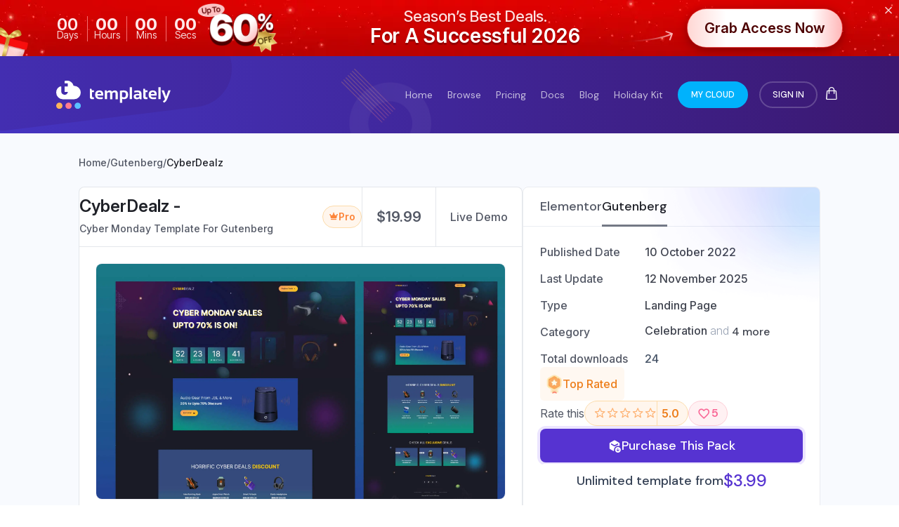

--- FILE ---
content_type: text/html; charset=utf-8
request_url: https://templately.com/pack/cyberdealz-cyber-monday-gutenberg-template
body_size: 13961
content:
<!DOCTYPE html><html><head><meta charSet="utf-8" data-next-head=""/><meta name="viewport" content="width=device-width" data-next-head=""/><link rel="preload" href="https://assets.templately.com/frontend/templately_Color.svg" as="image" data-next-head=""/><link rel="preload" href="/menu.svg" as="image" data-next-head=""/><title data-next-head="">CyberDealz - Cyber Monday Template For Gutenberg | Templately</title><meta name="keywords" content="cyberdealz deal page,cyberdealz  sales page,cyberdealz sales website template,cyber dealz,cyberdealz,gutenberg cyber monday,deal page,cyber monday page,wordpress deal page,wordpress cyber monday,gutenberg black friday template,black friday woocommerce template,black friday sales page template,black friday sale template,black friday gutenberg template,marketing website,essential blocks for gutenberg,essential blocks,gutenberg template,gutenberg,shopping deals,cyber monday page template,deal landing page,promo deals,deal page template,holiday deals,festival deals,cyber monday template,cyber monday website,event page,cyber monday landing page,black friday website template,cyber monday,black friday sales,black friday landing page,flash sales,online shop,woocommerce template,wordpress template, wordpress,halloween,landing page,marketing" data-next-head=""/><meta property="og:title" content="CyberDealz - Cyber Monday Template For Gutenberg | Templately" data-next-head=""/><meta property="description" content="CyberDealz - a bold, techish, and fully responsive Cyber Monday deal page for Gutenberg from Templately to help you build a stunning sales page for the event." data-next-head=""/><meta property="og:description" content="CyberDealz - a bold, techish, and fully responsive Cyber Monday deal page for Gutenberg from Templately to help you build a stunning sales page for the event." data-next-head=""/><meta property="og:url" content="https://templately.com/pack/cyberdealz-cyber-monday-gutenberg-template" data-next-head=""/><meta property="og:image" content="https://items.templately.com/pack-427959b0dc1f43e786e640fc4b5b72e8/cyberdealz-cyber-monday-template-for-gutenberg-og_image-2vSPc49.jpg" data-next-head=""/><meta property="og:image:width" content="600" data-next-head=""/><meta property="og:image:height" content="315" data-next-head=""/><meta property="og:type" content="product" data-next-head=""/><meta name="twitter:title" content="CyberDealz - Cyber Monday Template For Gutenberg | Templately" data-next-head=""/><meta name="twitter:card" content="summary_large_image" data-next-head=""/><meta name="twitter:description" content="CyberDealz - a bold, techish, and fully responsive Cyber Monday deal page for Gutenberg from Templately to help you build a stunning sales page for the event." data-next-head=""/><meta name="twitter:image" content="https://items.templately.com/pack-427959b0dc1f43e786e640fc4b5b72e8/cyberdealz-cyber-monday-template-for-gutenberg-og_image-2vSPc49.jpg" data-next-head=""/><link rel="icon" href="/favicon.ico"/><link rel="preconnect" href="https://fonts.googleapis.com"/><link rel="preconnect" href="https://fonts.gstatic.com"/><link data-next-font="" rel="preconnect" href="/" crossorigin="anonymous"/><link rel="preload" href="/_next/static/chunks/abb0e3b41ca7f149.css?dpl=dpl_53SGq95HFD2A61gpYeQw6DBc5VC5" as="style"/><link rel="preload" href="/_next/static/chunks/01a12a215c4b9aba.css?dpl=dpl_53SGq95HFD2A61gpYeQw6DBc5VC5" as="style"/><link rel="preload" href="/_next/static/chunks/f391b3e92ae8f8b1.css?dpl=dpl_53SGq95HFD2A61gpYeQw6DBc5VC5" as="style"/><link rel="preload" href="/_next/static/chunks/356a9bd79694a8c9.css?dpl=dpl_53SGq95HFD2A61gpYeQw6DBc5VC5" as="style"/><link rel="preload" href="/_next/static/chunks/a4f1962dc024fedc.css?dpl=dpl_53SGq95HFD2A61gpYeQw6DBc5VC5" as="style"/><link rel="preload" href="/_next/static/chunks/951e9fe1b7f009a2.css?dpl=dpl_53SGq95HFD2A61gpYeQw6DBc5VC5" as="style"/><link rel="preload" href="/_next/static/chunks/f6344979d6bfc76d.css?dpl=dpl_53SGq95HFD2A61gpYeQw6DBc5VC5" as="style"/><link rel="preload" href="/_next/static/chunks/e9d27dade4946481.css?dpl=dpl_53SGq95HFD2A61gpYeQw6DBc5VC5" as="style"/><link rel="preload" href="/_next/static/chunks/193139699b5d2e57.css?dpl=dpl_53SGq95HFD2A61gpYeQw6DBc5VC5" as="style"/><link rel="preload" href="/_next/static/chunks/f6a651b9862d217a.css?dpl=dpl_53SGq95HFD2A61gpYeQw6DBc5VC5" as="style"/><link rel="preload" as="image" imageSrcSet="/_next/image?url=https%3A%2F%2Fassets.templately.com%2Ffrontend%2Fobject1.png&amp;w=256&amp;q=75 1x, /_next/image?url=https%3A%2F%2Fassets.templately.com%2Ffrontend%2Fobject1.png&amp;w=384&amp;q=75 2x" data-next-head=""/><link rel="preload" as="image" imageSrcSet="/_next/image?url=https%3A%2F%2Fitems.templately.com%2Fpack-427959b0dc1f43e786e640fc4b5b72e8%2Fcyberdealz-cyber-monday-template-for-gutenberg-banner-wQKwXum.jpg&amp;w=2048&amp;q=75 1x, /_next/image?url=https%3A%2F%2Fitems.templately.com%2Fpack-427959b0dc1f43e786e640fc4b5b72e8%2Fcyberdealz-cyber-monday-template-for-gutenberg-banner-wQKwXum.jpg&amp;w=3840&amp;q=75 2x" data-next-head=""/><link href="https://fonts.googleapis.com/css2?family=Boogaloo&amp;family=DM+Sans:ital,opsz,wght@0,9..40,100..1000;1,9..40,100..1000&amp;family=Inter:ital,opsz,wght@0,14..32,100..900;1,14..32,100..900&amp;family=Lato:ital,wght@0,100;0,300;0,400;0,700;0,900;1,100;1,300;1,400;1,700;1,900&amp;family=Sora:wght@100..800&amp;family=Darker+Grotesque:wght@300..900&amp;family=Instrument+Sans:ital,wght@0,400..700;1,400..700&amp;family=Rubik:ital,wght@0,300..900;1,300..900&amp;family=Archivo:ital,wght@0,100..900;1,100..900&amp;family=Inter+Tight:ital,wght@0,100..900;1,100..900&amp;family=Metal+Mania&amp;family=Tektur:wght@400..900&amp;family=Sacramento&amp;display=swap" rel="stylesheet"/><link rel="stylesheet" href="/_next/static/chunks/abb0e3b41ca7f149.css?dpl=dpl_53SGq95HFD2A61gpYeQw6DBc5VC5" data-n-g=""/><link rel="stylesheet" href="/_next/static/chunks/01a12a215c4b9aba.css?dpl=dpl_53SGq95HFD2A61gpYeQw6DBc5VC5" data-n-g=""/><link rel="stylesheet" href="/_next/static/chunks/f391b3e92ae8f8b1.css?dpl=dpl_53SGq95HFD2A61gpYeQw6DBc5VC5" data-n-g=""/><link rel="stylesheet" href="/_next/static/chunks/356a9bd79694a8c9.css?dpl=dpl_53SGq95HFD2A61gpYeQw6DBc5VC5" data-n-g=""/><link rel="stylesheet" href="/_next/static/chunks/a4f1962dc024fedc.css?dpl=dpl_53SGq95HFD2A61gpYeQw6DBc5VC5" data-n-g=""/><link rel="stylesheet" href="/_next/static/chunks/951e9fe1b7f009a2.css?dpl=dpl_53SGq95HFD2A61gpYeQw6DBc5VC5" data-n-g=""/><link rel="stylesheet" href="/_next/static/chunks/f6344979d6bfc76d.css?dpl=dpl_53SGq95HFD2A61gpYeQw6DBc5VC5" data-n-g=""/><link rel="stylesheet" href="/_next/static/chunks/e9d27dade4946481.css?dpl=dpl_53SGq95HFD2A61gpYeQw6DBc5VC5" data-n-p=""/><link rel="stylesheet" href="/_next/static/chunks/193139699b5d2e57.css?dpl=dpl_53SGq95HFD2A61gpYeQw6DBc5VC5" data-n-p=""/><link rel="stylesheet" href="/_next/static/chunks/f6a651b9862d217a.css?dpl=dpl_53SGq95HFD2A61gpYeQw6DBc5VC5" data-n-p=""/><noscript data-n-css=""></noscript><script src="/_next/static/chunks/b2e48f08cc218c44.js?dpl=dpl_53SGq95HFD2A61gpYeQw6DBc5VC5" defer=""></script><script src="/_next/static/chunks/421de710825476c5.js?dpl=dpl_53SGq95HFD2A61gpYeQw6DBc5VC5" defer=""></script><script src="/_next/static/chunks/c8360f367687ded6.js?dpl=dpl_53SGq95HFD2A61gpYeQw6DBc5VC5" defer=""></script><script src="/_next/static/chunks/3bb8a7253ba3b2a2.js?dpl=dpl_53SGq95HFD2A61gpYeQw6DBc5VC5" defer=""></script><script src="/_next/static/chunks/252f367136e18eca.js?dpl=dpl_53SGq95HFD2A61gpYeQw6DBc5VC5" defer=""></script><script src="/_next/static/chunks/f1bc59cbc98a95e2.js?dpl=dpl_53SGq95HFD2A61gpYeQw6DBc5VC5" defer=""></script><script src="/_next/static/chunks/0ca8fe296bf01efc.js?dpl=dpl_53SGq95HFD2A61gpYeQw6DBc5VC5" defer=""></script><script src="/_next/static/chunks/435507a9b94a7c30.js?dpl=dpl_53SGq95HFD2A61gpYeQw6DBc5VC5" defer=""></script><script src="/_next/static/chunks/969a52f93c9af8fb.js?dpl=dpl_53SGq95HFD2A61gpYeQw6DBc5VC5" defer=""></script><script src="/_next/static/chunks/95365d7caf2f8a7f.js?dpl=dpl_53SGq95HFD2A61gpYeQw6DBc5VC5" defer=""></script><script src="/_next/static/chunks/2b53b80927340684.js?dpl=dpl_53SGq95HFD2A61gpYeQw6DBc5VC5" defer=""></script><script src="/_next/static/chunks/160bd471ac5a2206.js?dpl=dpl_53SGq95HFD2A61gpYeQw6DBc5VC5" defer=""></script><script src="/_next/static/chunks/678682b4f4c6fad8.js?dpl=dpl_53SGq95HFD2A61gpYeQw6DBc5VC5" defer=""></script><script src="/_next/static/chunks/c2ed1cb262d25f04.js?dpl=dpl_53SGq95HFD2A61gpYeQw6DBc5VC5" defer=""></script><script src="/_next/static/chunks/00f91229643b9341.js?dpl=dpl_53SGq95HFD2A61gpYeQw6DBc5VC5" defer=""></script><script src="/_next/static/chunks/60d5a8f4aff11fdb.js?dpl=dpl_53SGq95HFD2A61gpYeQw6DBc5VC5" defer=""></script><script src="/_next/static/chunks/6d02404ff03ee80e.js?dpl=dpl_53SGq95HFD2A61gpYeQw6DBc5VC5" defer=""></script><script src="/_next/static/chunks/52d56d2f16116dfa.js?dpl=dpl_53SGq95HFD2A61gpYeQw6DBc5VC5" defer=""></script><script src="/_next/static/chunks/6257e2e8296f0c50.js?dpl=dpl_53SGq95HFD2A61gpYeQw6DBc5VC5" defer=""></script><script src="/_next/static/chunks/30b8cfaffee5d520.js?dpl=dpl_53SGq95HFD2A61gpYeQw6DBc5VC5" defer=""></script><script src="/_next/static/chunks/978c962c4db2b185.js?dpl=dpl_53SGq95HFD2A61gpYeQw6DBc5VC5" defer=""></script><script src="/_next/static/4.2.3-1768480655386/_ssgManifest.js?dpl=dpl_53SGq95HFD2A61gpYeQw6DBc5VC5" defer=""></script><script src="/_next/static/4.2.3-1768480655386/_buildManifest.js?dpl=dpl_53SGq95HFD2A61gpYeQw6DBc5VC5" defer=""></script></head><body><link rel="preload" as="image" imageSrcSet="/_next/image?url=https%3A%2F%2Fassets.templately.com%2Ffrontend%2Fobject1.png&amp;w=256&amp;q=75 1x, /_next/image?url=https%3A%2F%2Fassets.templately.com%2Ffrontend%2Fobject1.png&amp;w=384&amp;q=75 2x"/><link rel="preload" as="image" href="https://assets.templately.com/frontend/templately_Color.svg"/><link rel="preload" as="image" href="/menu.svg"/><link rel="preload" as="image" imageSrcSet="/_next/image?url=https%3A%2F%2Fitems.templately.com%2Fpack-427959b0dc1f43e786e640fc4b5b72e8%2Fcyberdealz-cyber-monday-template-for-gutenberg-banner-wQKwXum.jpg&amp;w=2048&amp;q=75 1x, /_next/image?url=https%3A%2F%2Fitems.templately.com%2Fpack-427959b0dc1f43e786e640fc4b5b72e8%2Fcyberdealz-cyber-monday-template-for-gutenberg-banner-wQKwXum.jpg&amp;w=3840&amp;q=75 2x"/><div id="__next"><section class="Toastify" aria-live="polite" aria-atomic="false" aria-relevant="additions text" aria-label="Notifications Alt+T"></section><div class="Style-module-scss-module__pZzf2a__template__wrapper "><header class="Header-module-scss-module__dJPW8q__tly__header__section Header-module-scss-module__dJPW8q__tly__has__hero"><div class="Header-module-scss-module__dJPW8q__tly__image__background Style-module-scss-module__pZzf2a__tly__image__background"></div><div class="Header-module-scss-module__dJPW8q__tly__section__shapes Style-module-scss-module__pZzf2a__tly__section__shapes 
      "><div class="Header-module-scss-module__dJPW8q__tly__shape__1"><img alt="tempaltely alter image" width="142" height="151" decoding="async" data-nimg="1" style="color:transparent" srcSet="/_next/image?url=https%3A%2F%2Fassets.templately.com%2Ffrontend%2Fobject1.png&amp;w=256&amp;q=75 1x, /_next/image?url=https%3A%2F%2Fassets.templately.com%2Ffrontend%2Fobject1.png&amp;w=384&amp;q=75 2x" src="/_next/image?url=https%3A%2F%2Fassets.templately.com%2Ffrontend%2Fobject1.png&amp;w=384&amp;q=75"/></div></div><div class="Header-module-scss-module__dJPW8q__tly__section__content"><div class="Grid-module-scss-module__d7muIa__tly__container__fluid"><nav class="Header-module-scss-module__dJPW8q__tly__header__navbar"><div class="Header-module-scss-module__dJPW8q__tly__header__logo mr-2"><a href="/"><img alt="Color logo" width="200" height="50" decoding="async" data-nimg="1" style="color:transparent" src="https://assets.templately.com/frontend/templately_Color.svg"/></a></div><div class="Header-module-scss-module__dJPW8q__tly__header__navbar__wrapper"><ul class="Header-module-scss-module__dJPW8q__tly__header__nav "><li class="Header-module-scss-module__dJPW8q__tly__header__nav__item"><a class="Header-module-scss-module__dJPW8q__tly__header__nav__item__link Header-module-scss-module__dJPW8q__tly__active" href="/">Home</a></li><li class="Header-module-scss-module__dJPW8q__tly__header__nav__item Style-module-scss-module__pZzf2a__tly__dropdown Style-module-scss-module__pZzf2a__tly__browse__dropdown Header-module-scss-module__dJPW8q__tly__browse__dropdown"><a class="Header-module-scss-module__dJPW8q__tly__header__nav__item__link " href="/all?page=1">Browse</a><span class="Style-module-scss-module__pZzf2a__tly__dropdown__menu"><ul class="Style-module-scss-module__pZzf2a__tly__dropdown__menu__body"><li class="Style-module-scss-module__pZzf2a__tly__dropdown__menu__item"><a class="Style-module-scss-module__pZzf2a__tly__dropdown__menu__item__link" href="/platform/elementor">Elementor</a></li><li class="Style-module-scss-module__pZzf2a__tly__dropdown__menu__item" style="margin-bottom:5px"><a class="Style-module-scss-module__pZzf2a__tly__dropdown__menu__item__link" href="/platform/gutenberg">Gutenberg</a></li></ul></span></li><li class="Header-module-scss-module__dJPW8q__tly__header__nav__item Header-module-scss-module__dJPW8q__tly__browse__collapser "><span class="Header-module-scss-module__dJPW8q__tly__header__nav__item__link">Browse</span><ul class="Header-module-scss-module__dJPW8q__tly__collapser__menu"><li class="Header-module-scss-module__dJPW8q__tly__collapser__menu__item"><a class="Header-module-scss-module__dJPW8q__tly__collapser__menu__item__link" href="/all?page=1">All Templates</a></li><li class="Header-module-scss-module__dJPW8q__tly__collapser__menu__item"><a class="Header-module-scss-module__dJPW8q__tly__collapser__menu__item__link" href="/platform/elementor">Elementor</a></li><li class="Header-module-scss-module__dJPW8q__tly__collapser__menu__item"><a class="Header-module-scss-module__dJPW8q__tly__collapser__menu__item__link" href="/platform/gutenberg">Gutenberg</a></li></ul></li><li class="Header-module-scss-module__dJPW8q__tly__header__nav__item"><a class="Header-module-scss-module__dJPW8q__tly__header__nav__item__link" href="/#pricing">Pricing</a></li><li class="Header-module-scss-module__dJPW8q__tly__header__nav__item"><a target="_blank" rel="noreferrer noopener" class="Header-module-scss-module__dJPW8q__tly__header__nav__item__link" href="https://docs.templately.com">Docs</a></li><li class="Header-module-scss-module__dJPW8q__tly__header__nav__item"><a href="https://blog.templately.com/" target="_blank" rel="noreferrer noopener" class="Header-module-scss-module__dJPW8q__tly__header__nav__item__link">Blog</a></li><li class="Header-module-scss-module__dJPW8q__tly__header__nav__item"><a class="Header-module-scss-module__dJPW8q__tly__header__nav__item__link whitespace-nowrap" href="/black-friday-templates">Holiday Kit</a></li><li class="Header-module-scss-module__dJPW8q__tly__header__nav__item Header-module-scss-module__dJPW8q__tly__my_cloud__small__button"><a class="Header-module-scss-module__dJPW8q__tly__header__nav__item__link" href="/my-cloud?page=1">My Cloud</a></li></ul><a class="Style-module-scss-module__pZzf2a__tly__button Style-module-scss-module__pZzf2a__tly__info__button Header-module-scss-module__dJPW8q__tly__my_cloud__big__button whitespace-nowrap" href="/my-cloud?page=1">My Cloud</a><div><button class="Style-module-scss-module__pZzf2a__tly__button Style-module-scss-module__pZzf2a__tly__danger__button Header-module-scss-module__dJPW8q__tly__hover__highlight Style-module-scss-module__pZzf2a__tly__hover__highlight Grid-module-scss-module__d7muIa__tly__ml_1 whitespace-nowrap">Sign In</button></div></div><div class="Header-module-scss-module__dJPW8q__tly__header__navbar__toggler"><button type="button" class="Header-module-scss-module__dJPW8q__tly__navbar__toggle__icon"><img alt="small menu image" width="30" height="30" decoding="async" data-nimg="1" style="color:transparent" src="/menu.svg"/></button></div></nav></div></div></header><div><div><script type="application/ld+json">{"@context":"https://schema.org","@type":"Product","@id":"https://templately.com/pack/cyberdealz-cyber-monday-gutenberg-template#product","name":"CyberDealz - Cyber Monday Template For Gutenberg","description":"CyberDealz - a bold, techish, and fully responsive Cyber Monday deal page for Gutenberg from Templately to help you build a stunning sales page for the event.","url":"https://templately.com/pack/cyberdealz-cyber-monday-gutenberg-template","brand":{"@type":"Brand","name":"Templately"},"sku":"tmply-4279","mpn":"tmply-pack326","offers":{"@type":"AggregateOffer","availability":"http://schema.org/InStock","price":19.99,"priceCurrency":"USD","lowPrice":19.99,"highPrice":19.99,"offerCount":1},"aggregateRating":{"@type":"AggregateRating","ratingValue":5,"reviewCount":2},"review":[{"@type":"Review","author":{"@type":"Person","name":"WP Developer"},"datePublished":"2024-11-21","description":"","reviewRating":{"@type":"Rating","bestRating":5,"ratingValue":5,"worstRating":1}}],"image":["https://items.templately.com/pack-427959b0dc1f43e786e640fc4b5b72e8/cyberdealz-cyber-monday-template-for-gutenberg-banner-wQKwXum.jpg","https://items.templately.com/pack-427959b0dc1f43e786e640fc4b5b72e8/cyberdealz-cyber-monday-template-for-gutenberg-og_image-2vSPc49.jpg","https://items.templately.com/pack-427959b0dc1f43e786e640fc4b5b72e8/cyberdealz-cyber-monday-template-for-gutenberg-thumbnail-Jr404By.jpg"],"additionalProperty":{"@type":"PropertyValue","name":"Template Type","value":"Landing Page"}}</script><script type="application/ld+json">{"@context":"https://schema.org","@type":"Website","name":"Templately","url":"https://templately.com"}</script><main class="bg-[#F8FAFE] py-8 font-inter"><div class="container-fluid"><ul class="flex items-center flex-wrap mb-6"><li class="text-sm font-medium"><a class="text-[#535865] hover:text-[#5632D1] hover:underline underline-offset-2 cursor-pointer" href="/">Home</a></li><li class="text-sm font-medium text-[#535865] me-0.5">/</li><li class="text-sm font-medium"><a class="text-[#535865] hover:text-[#5632D1] hover:underline underline-offset-2 cursor-pointer" href="/platform/gutenberg?page=1">Gutenberg</a></li><li class="text-sm font-medium text-[#535865] me-0.5">/</li><li class="text-sm font-medium text-[#1F2128] me-0.5">CyberDealz</li></ul><div class="flex flex-col gap-12"><section class="flex flex-col lg:flex-row gap-6"><div class="grow flex flex-col"><div class="flex flex-col"><div class="flex flex-col"><div class="bg-white flex flex-col ldesktop:flex-row items-stretch rounded-t-lg border border-solid border-[#E4E7EB] !border-b-0"><div class="grow flex items-center gap-1.5 lg:gap-2.5 py-3 ps-6 pe-3 border-b ldesktop:border-r border-solid border-[#E4E7EB]"><h3 class="text-lg lg:text-xl xl:text-2xl font-semibold !leading-tight text-[#1F2128]"><span class="inline-block  mr-[5px]">CyberDealz - </span><span class="inline-block align-middle text-xs lg:text-sm text-[#535865] font-medium !leading-tight">Cyber Monday Template For Gutenberg</span></h3><div class="flex items-center justify-center h-7 lg:h-8 px-2 py-0.5 gap-1 border border-solid rounded-full text-[#FD853A] border-[#FDDCAB] bg-[#FFF6ED]"><i class="ticon t-crown-fill text-sm"></i><span class="text-sm font-semibold">Pro</span></div></div><div class="ldesktop:ml-auto flex items-center justify-end divide-x divide-[#E4E7EB] border-b border-solid border-[#E4E7EB]"><span class="ldesktop:grow-0 grow h-full min-h-[4.125rem] inline-flex items-center justify-center px-5 text-[#535865] z-[2]"><span class="text-xl font-semibold">$<!-- -->19.99</span></span></div></div><div class="bg-white p-6 rounded-b-lg lg:rounded-b-none w-full border border-solid border-[#E4E7EB] border-t-0"><div class="w-full relative shadow-thumbnail rounded-lg group/thumbnail"><img alt="CyberDealz - Cyber Monday Template For Gutenberg Banner" width="2000" height="1150" decoding="async" data-nimg="1" class="w-full h-auto object-cover rounded-lg ring-1 ring-[#F1F1F7]" style="color:transparent;background-size:cover;background-position:50% 50%;background-repeat:no-repeat;background-image:url(&quot;data:image/svg+xml;charset=utf-8,%3Csvg xmlns=&#x27;http://www.w3.org/2000/svg&#x27; viewBox=&#x27;0 0 2000 1150&#x27;%3E%3Cfilter id=&#x27;b&#x27; color-interpolation-filters=&#x27;sRGB&#x27;%3E%3CfeGaussianBlur stdDeviation=&#x27;20&#x27;/%3E%3CfeColorMatrix values=&#x27;1 0 0 0 0 0 1 0 0 0 0 0 1 0 0 0 0 0 100 -1&#x27; result=&#x27;s&#x27;/%3E%3CfeFlood x=&#x27;0&#x27; y=&#x27;0&#x27; width=&#x27;100%25&#x27; height=&#x27;100%25&#x27;/%3E%3CfeComposite operator=&#x27;out&#x27; in=&#x27;s&#x27;/%3E%3CfeComposite in2=&#x27;SourceGraphic&#x27;/%3E%3CfeGaussianBlur stdDeviation=&#x27;20&#x27;/%3E%3C/filter%3E%3Cimage width=&#x27;100%25&#x27; height=&#x27;100%25&#x27; x=&#x27;0&#x27; y=&#x27;0&#x27; preserveAspectRatio=&#x27;none&#x27; style=&#x27;filter: url(%23b);&#x27; href=&#x27;[data-uri]&#x27;/%3E%3C/svg%3E&quot;)" srcSet="/_next/image?url=https%3A%2F%2Fitems.templately.com%2Fpack-427959b0dc1f43e786e640fc4b5b72e8%2Fcyberdealz-cyber-monday-template-for-gutenberg-banner-wQKwXum.jpg&amp;w=2048&amp;q=75 1x, /_next/image?url=https%3A%2F%2Fitems.templately.com%2Fpack-427959b0dc1f43e786e640fc4b5b72e8%2Fcyberdealz-cyber-monday-template-for-gutenberg-banner-wQKwXum.jpg&amp;w=3840&amp;q=75 2x" src="/_next/image?url=https%3A%2F%2Fitems.templately.com%2Fpack-427959b0dc1f43e786e640fc4b5b72e8%2Fcyberdealz-cyber-monday-template-for-gutenberg-banner-wQKwXum.jpg&amp;w=3840&amp;q=75"/><div class="absolute inset-0 bg-transparent group-hover/thumbnail:bg-[#000000]/50 rounded-lg transition flex flex-row items-center justify-center p-4 gap-4 invisible opacity-0 group-hover/thumbnail:visible group-hover/thumbnail:opacity-100"><a target="_blank" class="h-16 aspect-square shrink-0 inline-flex items-center justify-center border-[2.4px] border-solid border-[#c3cbd5] rounded-full text-[#c3cbd5] no-underline p-0 cursor-pointer box-border" href="https://blocks.templately.com/cyberdealz/?live_demo=1&amp;buy_url=https%3A%2F%2Ftemplately.com%2Fpack%2Fcyberdealz-cyber-monday-gutenberg-template%3Faction%3Dpayment%26item_id%3D326%26type%3Dpack%26utm_source%3Dplugin%26utm_medium%3DpurchaseButton&amp;buy_text=Buy+Now"><svg xmlns="http://www.w3.org/2000/svg" width="38.4" height="38.4" fill="none" viewBox="0 0 48 48"><g clip-path="url(#clip0_20086_7969)"><path fill="currentColor" d="M24 8c8.58 0 15.726 4.858 21.33 14.308l.44.758.09.2.06.166.028.11.028.164.022.2v.22l-.028.222q-.02.112-.052.22l-.078.216-.072.15-.032.06c-5.528 9.672-12.6 14.76-21.11 14.998L24 40c-8.792 0-16.074-5.098-21.736-15.008a2 2 0 0 1 0-1.984C7.926 13.098 15.208 8 24 8m0 10a6 6 0 1 0 0 12 6 6 0 0 0 0-12"></path></g></svg></a><button type="button" class="h-16 aspect-square shrink-0 inline-flex items-center justify-center border-[2.4px] border-solid border-[#c3cbd5] rounded-full text-[#c3cbd5] no-underline p-0 cursor-pointer box-border"><svg xmlns="http://www.w3.org/2000/svg" width="38.4" height="38.4" fill="none" viewBox="0 0 48 48"><g clip-path="url(#clip0_20086_7974)"><path fill="currentColor" d="M17.626 23.224c.914-.76 1.836-.76 2.772.022l.216.196 9.972 9.972.188.166a2 2 0 0 0 2.806-2.806l-.166-.188L30.83 28l.584-.586.212-.19c.914-.76 1.836-.76 2.772.022l.216.196 9.348 9.35a8 8 0 0 1-7.55 7.198L36 44H12a8 8 0 0 1-7.96-7.206l13.374-13.38zM36 4a8 8 0 0 1 7.99 7.6l.01.4v19.17l-6.586-6.584-.3-.274c-2.512-2.19-5.7-2.194-8.192-.034l-.308.28-.614.612-4.586-4.584-.3-.274c-2.512-2.19-5.7-2.194-8.192-.034l-.308.28L4 31.17V12a8 8 0 0 1 7.6-7.99L12 4zm-5.98 10-.254.014a2 2 0 0 0 0 3.972L30 18l.254-.014a2 2 0 0 0 0-3.972z"></path></g></svg></button></div></div></div></div><div class="flex lg:hidden flex-col gap-6 my-6 mx-auto w-full max-w-106"><div class="relative border border-solid border-[#EAECF0] rounded-lg bg-white z-[1] overflow-hidden"><img alt="background" loading="lazy" width="1696" height="1456" decoding="async" data-nimg="1" class="absolute end-0 top-0 w-92 pointer-events-none" style="color:transparent" srcSet="/_next/image?url=%2Fnew-ui%2Fblurry-bg.png&amp;w=1920&amp;q=75 1x, /_next/image?url=%2Fnew-ui%2Fblurry-bg.png&amp;w=3840&amp;q=75 2x" src="/_next/image?url=%2Fnew-ui%2Fblurry-bg.png&amp;w=3840&amp;q=75"/><div class="flex flex-col"><div class="flex items-center px-6 border-b border-solid border-[#EBEEF2]"><div class="grow flex items-center gap-4 -mb-[0.0625rem]"><button type="button" class="h-14 inline-flex items-center justify-center border-b-[0.1875rem] border-solid text-lg font-medium cursor-pointer disabled:cursor-default text-[#535865] border-transparent">Elementor</button><button type="button" class="h-14 inline-flex items-center justify-center border-b-[0.1875rem] border-solid text-lg font-medium cursor-pointer disabled:cursor-default text-[#535865] border-transparent">Gutenberg</button></div></div><div class="flex flex-col p-6"><div class="flex flex-col gap-4"><div class="flex flex-col gap-4"><div class="flex flex-col gap-4 justify-center pb-1"><div class="grid grid-cols-[max-content_1fr] gap-x-6 gap-y-3.5"><div class="text-base font-medium text-[#535865]">Published Date</div><div class="text-base font-medium text-[#40444F]">10 October 2022</div><div class="text-base font-medium text-[#535865]">Last Update</div><div class="text-base font-medium text-[#40444F]">12 November 2025</div><div class="text-base font-medium text-[#535865]">Type</div><div class="text-base font-medium text-[#40444F]">Landing Page</div><div class="text-base font-medium text-[#535865]">Category</div><div class="text-[#98A2B3] inline-block items-center gap-[0.25em]"><a class="text-[#40444F] hover:text-[#5632D1] text-base !leading-tight font-medium hover:underline underline-offset-4 cursor-pointer" href="/packs/celebration">Celebration</a><span class="text-base !leading-tight font-light"> and </span><button class="text-[#40444F] hover:text-[#5632D1] text-base !leading-tight font-medium" type="button" aria-haspopup="dialog" aria-expanded="false" aria-controls="radix-«R58j9id7d6»" data-state="closed">4<!-- --> more</button></div><div class="text-base font-medium text-[#535865]">Total downloads</div><div class="text-base font-medium text-[#475467]">24</div></div><div class="flex flex-wrap gap-3"><div class="shrink-0 flex gap-1 items-center justify-center h-12 pl-2 pr-2.5 rounded-md bg-[#FFF8F1]"><img alt="Top Rated" loading="lazy" width="56" height="63" decoding="async" data-nimg="1" class="w-6 h-auto" style="color:transparent" srcSet="/_next/image?url=%2Fnew-ui%2Fratting.png&amp;w=64&amp;q=75 1x, /_next/image?url=%2Fnew-ui%2Fratting.png&amp;w=128&amp;q=75 2x" src="/_next/image?url=%2Fnew-ui%2Fratting.png&amp;w=128&amp;q=75"/><h4 class="text-base leading-none font-medium text-[#ED7D19]">Top Rated</h4></div></div><div class="flex gap-2 items-center"><div class="flex items-center gap-3"><label class="text-base font-normal text-[#535865]">Rate this</label><div class="inline-flex items-stretch px-3 min-h-9 rounded-full bg-[#FFF6ED] border border-solid border-[#FDDCAB] divide-x divide-solid divide-[#FDDCAB]"><div class="inline-flex items-center pe-1.5 gap-1.5"><button type="button" class="cursor-pointer"><i class="ticon t-star-new text-lg text-[#FEB273]"></i></button><button type="button" class="cursor-pointer"><i class="ticon t-star-new text-lg text-[#FEB273]"></i></button><button type="button" class="cursor-pointer"><i class="ticon t-star-new text-lg text-[#FEB273]"></i></button><button type="button" class="cursor-pointer"><i class="ticon t-star-new text-lg text-[#FEB273]"></i></button><button type="button" class="cursor-pointer"><i class="ticon t-star-new text-lg text-[#FEB273]"></i></button></div><div class="inline-flex items-center justify-center pl-1.5 text-base font-semibold text-[#ED7D19]">5.0</div></div></div><button type="button" class="ms-auto cursor-pointer inline-flex items-center px-3 py-0.5 min-h-9 gap-1.5 rounded-full bg-[#FFF1F3] border border-solid border-[#FECDD6] relative group/tooltip"><label class="hidden group-hover/tooltip:inline-flex items-center justify-center text-center absolute right-full top-1/2 -translate-y-1/2 px-1 py-1.5 bg-[#98A2B3] text-white rounded-lg min-w-28 text-xs !leading-tight font-semibold after:absolute after:left-full after:top-1/2 after:-translate-y-1/2 after:border-l-4 after:border-t-4 after:border-b-4 after:border-transparent after:border-l-[#98A2B3] after:z-[1] z-[1]">Add to Favorite</label><i class="ticon t-favorite text-xl text-[#F96796]"></i><span class="text-base font-semibold text-[#F96796]">5</span></button></div></div></div><button type="button" class="h-12 w-full bg-[#5633D1] rounded-lg ring-4 ring-[#ECE5FF] inline-flex items-center justify-center gap-2.5 text-lg font-medium text-white"><i class="ticon t-deployed-code text-xl"></i><span>Purchase This Pack</span></button></div></div></div></div><div class="relative border border-solid border-[#EAECF0] rounded-lg bg-white z-[1]"><div class="flex flex-col"><div class="flex items-center px-6 border-b border-solid border-[#EBEEF2]"><div class="grow flex items-center gap-4 -mb-[0.0625rem]"><span class="h-14 inline-flex items-center justify-center text-[#1F2128] text-lg font-semibold">Dependency</span></div></div><div class="flex flex-col px-6 py-4"><div class="flex flex-wrap gap-3"><a target="_blank" rel="noreferrer" class="cursor-pointer h-12 aspect-square shrink-0 border border-solid border-[#F6F8FD] rounded-lg inline-flex items-center justify-center relative group/tooltip" href="https://wordpress.org/plugins/woocommerce/"><label class="hidden group-hover/tooltip:inline-flex items-center justify-center text-center absolute left-1/2 top-full -translate-x-1/2 px-1 py-1.5 bg-[#98A2B3] text-white rounded-lg min-w-28 text-xs !leading-tight font-semibold after:absolute after:bottom-full after:left-1/2 after:-translate-x-1/2 after:border-b-4 after:border-l-4 after:border-r-4 after:border-transparent after:border-b-[#98A2B3] after:z-[1] z-[1]">WooCommerce</label><img alt="WooCommerce" loading="lazy" width="30" height="30" decoding="async" data-nimg="1" class="w-[1.875rem] h-auto" style="color:transparent" srcSet="/_next/image?url=https%3A%2F%2Fassets.templately.com%2Fbackend%2Fdependency%2Fa28f6ee16c03fc00941f0359272906deedb640f3.png&amp;w=32&amp;q=75 1x, /_next/image?url=https%3A%2F%2Fassets.templately.com%2Fbackend%2Fdependency%2Fa28f6ee16c03fc00941f0359272906deedb640f3.png&amp;w=64&amp;q=75 2x" src="/_next/image?url=https%3A%2F%2Fassets.templately.com%2Fbackend%2Fdependency%2Fa28f6ee16c03fc00941f0359272906deedb640f3.png&amp;w=64&amp;q=75"/></a><a target="_blank" rel="noreferrer" class="cursor-pointer h-12 aspect-square shrink-0 border border-solid border-[#F6F8FD] rounded-lg inline-flex items-center justify-center relative group/tooltip" href="https://wordpress.org/plugins/essential-blocks/"><label class="hidden group-hover/tooltip:inline-flex items-center justify-center text-center absolute left-1/2 top-full -translate-x-1/2 px-1 py-1.5 bg-[#98A2B3] text-white rounded-lg min-w-28 text-xs !leading-tight font-semibold after:absolute after:bottom-full after:left-1/2 after:-translate-x-1/2 after:border-b-4 after:border-l-4 after:border-r-4 after:border-transparent after:border-b-[#98A2B3] after:z-[1] z-[1]">Essential Blocks</label><img alt="Essential Blocks" loading="lazy" width="30" height="30" decoding="async" data-nimg="1" class="w-[1.875rem] h-auto" style="color:transparent" srcSet="/_next/image?url=https%3A%2F%2Fassets.templately.com%2Fbackend%2Fdependency%2Fb53f4c2b8baff08f60fef0b0d45258d55f2021c2.png&amp;w=32&amp;q=75 1x, /_next/image?url=https%3A%2F%2Fassets.templately.com%2Fbackend%2Fdependency%2Fb53f4c2b8baff08f60fef0b0d45258d55f2021c2.png&amp;w=64&amp;q=75 2x" src="/_next/image?url=https%3A%2F%2Fassets.templately.com%2Fbackend%2Fdependency%2Fb53f4c2b8baff08f60fef0b0d45258d55f2021c2.png&amp;w=64&amp;q=75"/></a></div></div></div></div></div><div class="p-6 bg-white flex flex-col gap-16 rounded-b-lg relative rounded-t-lg lg:rounded-t-none"><div class="flex flex-col gap-8"><div class="flex items-center gap-2"><div class="grow flex items-center border-b border-solid border-[#EAECF0]"><div class="grow flex items-center gap-6 -mb-[0.0625rem]"><button type="button" class="h-10 inline-flex items-center justify-center border-b-[0.1875rem] border-solid text-base font-medium cursor-pointer text-[#5632D1] border-[#5632D1]">Description</button><button type="button" class="h-10 inline-flex items-center justify-center border-b-[0.1875rem] border-solid text-base font-medium cursor-pointer text-[#535865] border-transparent">Features</button><button type="button" class="h-10 inline-flex items-center justify-center border-b-[0.1875rem] border-solid text-base font-medium cursor-pointer text-[#535865] border-transparent">Tags</button></div></div></div><div class="block"><div class="flex flex-col" style="max-height:480px"><div class="flex flex-col gap-4"><div class="prose prose-slate max-w-full"><p><span style="color: rgb(0, 0, 0); background-color: transparent;">CyberDealz is a vibrant, high-tech, eye-catching website landing page website template for Gutenberg, built for creating stunning Cyber Monday deal pages. With this fully responsive website template, you can create your Black Friday discount page, campaign page, deal page, or any other special deal page within just a few clicks.</span></p><p><span style="color: rgb(0, 0, 0); background-color: transparent;">Built with Gutenberg and Essential Blocks this cyber Monday template page is fully customizable without using any code. And so, with a little tweak and personalization, you can also use it for Black Friday sales.&nbsp;</span></p><p><span style="color: rgb(0, 0, 0); background-color: transparent;">CyberDealz comes with a stunning countdown, WooCommerce product grid, Call-To-Action buttons, and a social share block to boost your sales on your marketing campaigns easily.</span></p></div></div></div></div><div class="hidden"><div class="flex flex-wrap gap-x-2.5 gap-y-2"><a class="inline-flex items-center justify-center border border-solid border-[#EAECF0] px-4 py-1 bg-[#F1FBFF] text-sm rounded-full text-[#5AC0FF] not-italic" href="/all?tags=4178&amp;page=1">cyberdealz deal page</a><a class="inline-flex items-center justify-center border border-solid border-[#EAECF0] px-4 py-1 bg-[#F1FBFF] text-sm rounded-full text-[#5AC0FF] not-italic" href="/all?tags=4177&amp;page=1">cyberdealz  sales page</a><a class="inline-flex items-center justify-center border border-solid border-[#EAECF0] px-4 py-1 bg-[#F1FBFF] text-sm rounded-full text-[#5AC0FF] not-italic" href="/all?tags=4176&amp;page=1">cyberdealz sales website template</a><a class="inline-flex items-center justify-center border border-solid border-[#EAECF0] px-4 py-1 bg-[#F1FBFF] text-sm rounded-full text-[#5AC0FF] not-italic" href="/all?tags=4175&amp;page=1">cyber dealz</a><a class="inline-flex items-center justify-center border border-solid border-[#EAECF0] px-4 py-1 bg-[#F1FBFF] text-sm rounded-full text-[#5AC0FF] not-italic" href="/all?tags=4174&amp;page=1">cyberdealz</a><a class="inline-flex items-center justify-center border border-solid border-[#EAECF0] px-4 py-1 bg-[#F1FBFF] text-sm rounded-full text-[#5AC0FF] not-italic" href="/all?tags=4173&amp;page=1">gutenberg cyber monday</a><a class="inline-flex items-center justify-center border border-solid border-[#EAECF0] px-4 py-1 bg-[#F1FBFF] text-sm rounded-full text-[#5AC0FF] not-italic" href="/all?tags=4172&amp;page=1">deal page</a><a class="inline-flex items-center justify-center border border-solid border-[#EAECF0] px-4 py-1 bg-[#F1FBFF] text-sm rounded-full text-[#5AC0FF] not-italic" href="/all?tags=4171&amp;page=1">cyber monday page</a><a class="inline-flex items-center justify-center border border-solid border-[#EAECF0] px-4 py-1 bg-[#F1FBFF] text-sm rounded-full text-[#5AC0FF] not-italic" href="/all?tags=4170&amp;page=1">wordpress deal page</a><a class="inline-flex items-center justify-center border border-solid border-[#EAECF0] px-4 py-1 bg-[#F1FBFF] text-sm rounded-full text-[#5AC0FF] not-italic" href="/all?tags=4169&amp;page=1">wordpress cyber monday</a><a class="inline-flex items-center justify-center border border-solid border-[#EAECF0] px-4 py-1 bg-[#F1FBFF] text-sm rounded-full text-[#5AC0FF] not-italic" href="/all?tags=4117&amp;page=1">gutenberg black friday template</a><a class="inline-flex items-center justify-center border border-solid border-[#EAECF0] px-4 py-1 bg-[#F1FBFF] text-sm rounded-full text-[#5AC0FF] not-italic" href="/all?tags=4116&amp;page=1">black friday woocommerce template</a><a class="inline-flex items-center justify-center border border-solid border-[#EAECF0] px-4 py-1 bg-[#F1FBFF] text-sm rounded-full text-[#5AC0FF] not-italic" href="/all?tags=4115&amp;page=1">black friday sales page template</a><a class="inline-flex items-center justify-center border border-solid border-[#EAECF0] px-4 py-1 bg-[#F1FBFF] text-sm rounded-full text-[#5AC0FF] not-italic" href="/all?tags=4114&amp;page=1">black friday sale template</a><a class="inline-flex items-center justify-center border border-solid border-[#EAECF0] px-4 py-1 bg-[#F1FBFF] text-sm rounded-full text-[#5AC0FF] not-italic" href="/all?tags=4111&amp;page=1">black friday gutenberg template</a><a class="inline-flex items-center justify-center border border-solid border-[#EAECF0] px-4 py-1 bg-[#F1FBFF] text-sm rounded-full text-[#5AC0FF] not-italic" href="/all?tags=4096&amp;page=1">marketing website</a><a class="inline-flex items-center justify-center border border-solid border-[#EAECF0] px-4 py-1 bg-[#F1FBFF] text-sm rounded-full text-[#5AC0FF] not-italic" href="/all?tags=2587&amp;page=1">essential blocks for gutenberg</a><a class="inline-flex items-center justify-center border border-solid border-[#EAECF0] px-4 py-1 bg-[#F1FBFF] text-sm rounded-full text-[#5AC0FF] not-italic" href="/all?tags=2537&amp;page=1">essential blocks</a><a class="inline-flex items-center justify-center border border-solid border-[#EAECF0] px-4 py-1 bg-[#F1FBFF] text-sm rounded-full text-[#5AC0FF] not-italic" href="/all?tags=2518&amp;page=1">gutenberg template</a><a class="inline-flex items-center justify-center border border-solid border-[#EAECF0] px-4 py-1 bg-[#F1FBFF] text-sm rounded-full text-[#5AC0FF] not-italic" href="/all?tags=2515&amp;page=1">gutenberg</a><a class="inline-flex items-center justify-center border border-solid border-[#EAECF0] px-4 py-1 bg-[#F1FBFF] text-sm rounded-full text-[#5AC0FF] not-italic" href="/all?tags=2473&amp;page=1">shopping deals</a><a class="inline-flex items-center justify-center border border-solid border-[#EAECF0] px-4 py-1 bg-[#F1FBFF] text-sm rounded-full text-[#5AC0FF] not-italic" href="/all?tags=2472&amp;page=1">cyber monday page template</a><a class="inline-flex items-center justify-center border border-solid border-[#EAECF0] px-4 py-1 bg-[#F1FBFF] text-sm rounded-full text-[#5AC0FF] not-italic" href="/all?tags=2471&amp;page=1">deal landing page</a><a class="inline-flex items-center justify-center border border-solid border-[#EAECF0] px-4 py-1 bg-[#F1FBFF] text-sm rounded-full text-[#5AC0FF] not-italic" href="/all?tags=2470&amp;page=1">promo deals</a><a class="inline-flex items-center justify-center border border-solid border-[#EAECF0] px-4 py-1 bg-[#F1FBFF] text-sm rounded-full text-[#5AC0FF] not-italic" href="/all?tags=2469&amp;page=1">deal page template</a><a class="inline-flex items-center justify-center border border-solid border-[#EAECF0] px-4 py-1 bg-[#F1FBFF] text-sm rounded-full text-[#5AC0FF] not-italic" href="/all?tags=2468&amp;page=1">holiday deals</a><a class="inline-flex items-center justify-center border border-solid border-[#EAECF0] px-4 py-1 bg-[#F1FBFF] text-sm rounded-full text-[#5AC0FF] not-italic" href="/all?tags=2467&amp;page=1">festival deals</a><a class="inline-flex items-center justify-center border border-solid border-[#EAECF0] px-4 py-1 bg-[#F1FBFF] text-sm rounded-full text-[#5AC0FF] not-italic" href="/all?tags=2466&amp;page=1">cyber monday template</a><a class="inline-flex items-center justify-center border border-solid border-[#EAECF0] px-4 py-1 bg-[#F1FBFF] text-sm rounded-full text-[#5AC0FF] not-italic" href="/all?tags=2465&amp;page=1">cyber monday website</a><a class="inline-flex items-center justify-center border border-solid border-[#EAECF0] px-4 py-1 bg-[#F1FBFF] text-sm rounded-full text-[#5AC0FF] not-italic" href="/all?tags=1332&amp;page=1">event page</a><a class="inline-flex items-center justify-center border border-solid border-[#EAECF0] px-4 py-1 bg-[#F1FBFF] text-sm rounded-full text-[#5AC0FF] not-italic" href="/all?tags=1242&amp;page=1">cyber monday landing page</a><a class="inline-flex items-center justify-center border border-solid border-[#EAECF0] px-4 py-1 bg-[#F1FBFF] text-sm rounded-full text-[#5AC0FF] not-italic" href="/all?tags=1140&amp;page=1">black friday website template</a><a class="inline-flex items-center justify-center border border-solid border-[#EAECF0] px-4 py-1 bg-[#F1FBFF] text-sm rounded-full text-[#5AC0FF] not-italic" href="/all?tags=1139&amp;page=1">cyber monday</a><a class="inline-flex items-center justify-center border border-solid border-[#EAECF0] px-4 py-1 bg-[#F1FBFF] text-sm rounded-full text-[#5AC0FF] not-italic" href="/all?tags=1138&amp;page=1">black friday sales</a><a class="inline-flex items-center justify-center border border-solid border-[#EAECF0] px-4 py-1 bg-[#F1FBFF] text-sm rounded-full text-[#5AC0FF] not-italic" href="/all?tags=1137&amp;page=1">black friday landing page</a><a class="inline-flex items-center justify-center border border-solid border-[#EAECF0] px-4 py-1 bg-[#F1FBFF] text-sm rounded-full text-[#5AC0FF] not-italic" href="/all?tags=1136&amp;page=1">flash sales</a><a class="inline-flex items-center justify-center border border-solid border-[#EAECF0] px-4 py-1 bg-[#F1FBFF] text-sm rounded-full text-[#5AC0FF] not-italic" href="/all?tags=1135&amp;page=1">online shop</a><a class="inline-flex items-center justify-center border border-solid border-[#EAECF0] px-4 py-1 bg-[#F1FBFF] text-sm rounded-full text-[#5AC0FF] not-italic" href="/all?tags=1132&amp;page=1">woocommerce template</a><a class="inline-flex items-center justify-center border border-solid border-[#EAECF0] px-4 py-1 bg-[#F1FBFF] text-sm rounded-full text-[#5AC0FF] not-italic" href="/all?tags=957&amp;page=1">wordpress template</a><a class="inline-flex items-center justify-center border border-solid border-[#EAECF0] px-4 py-1 bg-[#F1FBFF] text-sm rounded-full text-[#5AC0FF] not-italic" href="/all?tags=928&amp;page=1"> wordpress</a><a class="inline-flex items-center justify-center border border-solid border-[#EAECF0] px-4 py-1 bg-[#F1FBFF] text-sm rounded-full text-[#5AC0FF] not-italic" href="/all?tags=785&amp;page=1">halloween</a><a class="inline-flex items-center justify-center border border-solid border-[#EAECF0] px-4 py-1 bg-[#F1FBFF] text-sm rounded-full text-[#5AC0FF] not-italic" href="/all?tags=316&amp;page=1">landing page</a><a class="inline-flex items-center justify-center border border-solid border-[#EAECF0] px-4 py-1 bg-[#F1FBFF] text-sm rounded-full text-[#5AC0FF] not-italic" href="/all?tags=169&amp;page=1">marketing</a></div></div></div></div></div></div><div class="w-106 shrink-0 max-w-full hidden lg:flex flex-col gap-6"><div><aside class="sticky top-6 flex flex-col gap-6"><div class="relative border border-solid border-[#EAECF0] rounded-lg bg-white z-[1] overflow-hidden"><img alt="background" loading="lazy" width="1696" height="1456" decoding="async" data-nimg="1" class="absolute end-0 top-0 w-92 pointer-events-none" style="color:transparent" srcSet="/_next/image?url=%2Fnew-ui%2Fblurry-bg.png&amp;w=1920&amp;q=75 1x, /_next/image?url=%2Fnew-ui%2Fblurry-bg.png&amp;w=3840&amp;q=75 2x" src="/_next/image?url=%2Fnew-ui%2Fblurry-bg.png&amp;w=3840&amp;q=75"/><div class="flex flex-col"><div class="flex items-center px-6 border-b border-solid border-[#EBEEF2]"><div class="grow flex items-center gap-4 -mb-[0.0625rem]"><button type="button" class="h-14 inline-flex items-center justify-center border-b-[0.1875rem] border-solid text-lg font-medium cursor-pointer disabled:cursor-default text-[#535865] border-transparent">Elementor</button><button type="button" class="h-14 inline-flex items-center justify-center border-b-[0.1875rem] border-solid text-lg font-medium cursor-pointer disabled:cursor-default text-[#535865] border-transparent">Gutenberg</button></div></div><div class="flex flex-col p-6"><div class="flex flex-col gap-4"><div class="flex flex-col gap-4"><div class="flex flex-col gap-4 justify-center pb-1"><div class="grid grid-cols-[max-content_1fr] gap-x-6 gap-y-3.5"><div class="text-base font-medium text-[#535865]">Published Date</div><div class="text-base font-medium text-[#40444F]">10 October 2022</div><div class="text-base font-medium text-[#535865]">Last Update</div><div class="text-base font-medium text-[#40444F]">12 November 2025</div><div class="text-base font-medium text-[#535865]">Type</div><div class="text-base font-medium text-[#40444F]">Landing Page</div><div class="text-base font-medium text-[#535865]">Category</div><div class="text-[#98A2B3] inline-block items-center gap-[0.25em]"><a class="text-[#40444F] hover:text-[#5632D1] text-base !leading-tight font-medium hover:underline underline-offset-4 cursor-pointer" href="/packs/celebration">Celebration</a><span class="text-base !leading-tight font-light"> and </span><button class="text-[#40444F] hover:text-[#5632D1] text-base !leading-tight font-medium" type="button" aria-haspopup="dialog" aria-expanded="false" aria-controls="radix-«R58j9cd7d6»" data-state="closed">4<!-- --> more</button></div><div class="text-base font-medium text-[#535865]">Total downloads</div><div class="text-base font-medium text-[#475467]">24</div></div><div class="flex flex-wrap gap-3"><div class="shrink-0 flex gap-1 items-center justify-center h-12 pl-2 pr-2.5 rounded-md bg-[#FFF8F1]"><img alt="Top Rated" loading="lazy" width="56" height="63" decoding="async" data-nimg="1" class="w-6 h-auto" style="color:transparent" srcSet="/_next/image?url=%2Fnew-ui%2Fratting.png&amp;w=64&amp;q=75 1x, /_next/image?url=%2Fnew-ui%2Fratting.png&amp;w=128&amp;q=75 2x" src="/_next/image?url=%2Fnew-ui%2Fratting.png&amp;w=128&amp;q=75"/><h4 class="text-base leading-none font-medium text-[#ED7D19]">Top Rated</h4></div></div><div class="flex gap-2 items-center"><div class="flex items-center gap-3"><label class="text-base font-normal text-[#535865]">Rate this</label><div class="inline-flex items-stretch px-3 min-h-9 rounded-full bg-[#FFF6ED] border border-solid border-[#FDDCAB] divide-x divide-solid divide-[#FDDCAB]"><div class="inline-flex items-center pe-1.5 gap-1.5"><button type="button" class="cursor-pointer"><i class="ticon t-star-new text-lg text-[#FEB273]"></i></button><button type="button" class="cursor-pointer"><i class="ticon t-star-new text-lg text-[#FEB273]"></i></button><button type="button" class="cursor-pointer"><i class="ticon t-star-new text-lg text-[#FEB273]"></i></button><button type="button" class="cursor-pointer"><i class="ticon t-star-new text-lg text-[#FEB273]"></i></button><button type="button" class="cursor-pointer"><i class="ticon t-star-new text-lg text-[#FEB273]"></i></button></div><div class="inline-flex items-center justify-center pl-1.5 text-base font-semibold text-[#ED7D19]">5.0</div></div></div><button type="button" class="ms-auto cursor-pointer inline-flex items-center px-3 py-0.5 min-h-9 gap-1.5 rounded-full bg-[#FFF1F3] border border-solid border-[#FECDD6] relative group/tooltip"><label class="hidden group-hover/tooltip:inline-flex items-center justify-center text-center absolute right-full top-1/2 -translate-y-1/2 px-1 py-1.5 bg-[#98A2B3] text-white rounded-lg min-w-28 text-xs !leading-tight font-semibold after:absolute after:left-full after:top-1/2 after:-translate-y-1/2 after:border-l-4 after:border-t-4 after:border-b-4 after:border-transparent after:border-l-[#98A2B3] after:z-[1] z-[1]">Add to Favorite</label><i class="ticon t-favorite text-xl text-[#F96796]"></i><span class="text-base font-semibold text-[#F96796]">5</span></button></div></div></div><button type="button" class="h-12 w-full bg-[#5633D1] rounded-lg ring-4 ring-[#ECE5FF] inline-flex items-center justify-center gap-2.5 text-lg font-medium text-white"><i class="ticon t-deployed-code text-xl"></i><span>Purchase This Pack</span></button></div></div></div></div><div class="relative border border-solid border-[#EAECF0] rounded-lg bg-white z-[1]"><div class="flex flex-col"><div class="flex items-center px-6 border-b border-solid border-[#EBEEF2]"><div class="grow flex items-center gap-4 -mb-[0.0625rem]"><span class="h-14 inline-flex items-center justify-center text-[#1F2128] text-lg font-semibold">Dependency</span></div></div><div class="flex flex-col px-6 py-4"><div class="flex flex-wrap gap-3"><a target="_blank" rel="noreferrer" class="cursor-pointer h-12 aspect-square shrink-0 border border-solid border-[#F6F8FD] rounded-lg inline-flex items-center justify-center relative group/tooltip" href="https://wordpress.org/plugins/woocommerce/"><label class="hidden group-hover/tooltip:inline-flex items-center justify-center text-center absolute left-1/2 top-full -translate-x-1/2 px-1 py-1.5 bg-[#98A2B3] text-white rounded-lg min-w-28 text-xs !leading-tight font-semibold after:absolute after:bottom-full after:left-1/2 after:-translate-x-1/2 after:border-b-4 after:border-l-4 after:border-r-4 after:border-transparent after:border-b-[#98A2B3] after:z-[1] z-[1]">WooCommerce</label><img alt="WooCommerce" loading="lazy" width="30" height="30" decoding="async" data-nimg="1" class="w-[1.875rem] h-auto" style="color:transparent" srcSet="/_next/image?url=https%3A%2F%2Fassets.templately.com%2Fbackend%2Fdependency%2Fa28f6ee16c03fc00941f0359272906deedb640f3.png&amp;w=32&amp;q=75 1x, /_next/image?url=https%3A%2F%2Fassets.templately.com%2Fbackend%2Fdependency%2Fa28f6ee16c03fc00941f0359272906deedb640f3.png&amp;w=64&amp;q=75 2x" src="/_next/image?url=https%3A%2F%2Fassets.templately.com%2Fbackend%2Fdependency%2Fa28f6ee16c03fc00941f0359272906deedb640f3.png&amp;w=64&amp;q=75"/></a><a target="_blank" rel="noreferrer" class="cursor-pointer h-12 aspect-square shrink-0 border border-solid border-[#F6F8FD] rounded-lg inline-flex items-center justify-center relative group/tooltip" href="https://wordpress.org/plugins/essential-blocks/"><label class="hidden group-hover/tooltip:inline-flex items-center justify-center text-center absolute left-1/2 top-full -translate-x-1/2 px-1 py-1.5 bg-[#98A2B3] text-white rounded-lg min-w-28 text-xs !leading-tight font-semibold after:absolute after:bottom-full after:left-1/2 after:-translate-x-1/2 after:border-b-4 after:border-l-4 after:border-r-4 after:border-transparent after:border-b-[#98A2B3] after:z-[1] z-[1]">Essential Blocks</label><img alt="Essential Blocks" loading="lazy" width="30" height="30" decoding="async" data-nimg="1" class="w-[1.875rem] h-auto" style="color:transparent" srcSet="/_next/image?url=https%3A%2F%2Fassets.templately.com%2Fbackend%2Fdependency%2Fb53f4c2b8baff08f60fef0b0d45258d55f2021c2.png&amp;w=32&amp;q=75 1x, /_next/image?url=https%3A%2F%2Fassets.templately.com%2Fbackend%2Fdependency%2Fb53f4c2b8baff08f60fef0b0d45258d55f2021c2.png&amp;w=64&amp;q=75 2x" src="/_next/image?url=https%3A%2F%2Fassets.templately.com%2Fbackend%2Fdependency%2Fb53f4c2b8baff08f60fef0b0d45258d55f2021c2.png&amp;w=64&amp;q=75"/></a></div></div></div></div></aside><div class="overflow-hidden invisible opacity-0 transition-all" style="height:0px"></div></div></div></section></div></div></main></div></div><footer class="Style-module-scss-module__pZzf2a__tly__section Footer-module-scss-module__Me_8xq__tly__footer__section !pb-0 "><div class="Footer-module-scss-module__Me_8xq__tly__image__background Style-module-scss-module__pZzf2a__tly__image__background "></div><div class="Footer-module-scss-module__Me_8xq__tly__section__shapes Style-module-scss-module__pZzf2a__tly__section__shapes"><div class="Footer-module-scss-module__Me_8xq__tly__shape__3"></div><div class="Footer-module-scss-module__Me_8xq__tly__shape__4"></div></div><div class="Grid-module-scss-module__d7muIa__tly__container__fluid !pb-10 md:!pb-16"><div class="Footer-module-scss-module__Me_8xq__tly__subscription__panel"><div class="Footer-module-scss-module__Me_8xq__tly__subscription__panel__content"><div class="Footer-module-scss-module__Me_8xq__tly__subscription__panel__content__left"><h3 class="Footer-module-scss-module__Me_8xq__tly__subscription__panel__title">Subscribe Now</h3><p class="Footer-module-scss-module__Me_8xq__tly__subscription__panel__text">Get the updates, offers, tips and enhance your page building experience</p><form><div class="Footer-module-scss-module__Me_8xq__tly__subscription__field"><input type="email" required="" class="Footer-module-scss-module__Me_8xq__tly__subscription__field__input" placeholder="Email address" name="email" value=""/><button type="submit" class="Footer-module-scss-module__Me_8xq__tly__subscription__field__submit">Subscribe</button></div></form></div><div class="Footer-module-scss-module__Me_8xq__tly__subscription__panel__content__right"><object type="image/svg+xml" data="https://assets.templately.com/frontend/Subscription.svg"></object></div></div></div><div class="Footer-module-scss-module__Me_8xq__tly__footer__content"><div class="Footer-module-scss-module__Me_8xq__tly__footer__content__left"><div class="Footer-module-scss-module__Me_8xq__tly__footer__logo"><img alt="Logo" loading="lazy" width="200" height="50" decoding="async" data-nimg="1" style="color:transparent" src="https://assets.templately.com/frontend/templately_Color.svg"/></div><p class="Footer-module-scss-module__Me_8xq__tly__footer__text">The Ultimate Templates Cloud for WordPress</p><div class="Footer-module-scss-module__Me_8xq__tly__xs__device__footer__menu"><div class="Footer-module-scss-module__Me_8xq__tly__footer__menu__wrapper"><h5 class="Footer-module-scss-module__Me_8xq__tly__footer__menu__title">Company</h5><ul class="Footer-module-scss-module__Me_8xq__tly__footer__menu"><li class="Footer-module-scss-module__Me_8xq__tly__footer__menu__item"><a class="Footer-module-scss-module__Me_8xq__tly__footer__menu__link" href="https://wpdeveloper.com/about/" target="_blank" rel="noreferrer">About Us</a></li><li class="Footer-module-scss-module__Me_8xq__tly__footer__menu__item"><a class="Footer-module-scss-module__Me_8xq__tly__footer__menu__link" href="https://wpdeveloper.com/contact/" target="_blank" rel="noreferrer">Contact</a></li><li class="Footer-module-scss-module__Me_8xq__tly__footer__menu__item"><a class="Footer-module-scss-module__Me_8xq__tly__footer__menu__link" href="/affiliate">Affiliate</a></li><li class="Footer-module-scss-module__Me_8xq__tly__footer__menu__item"><a class="Footer-module-scss-module__Me_8xq__tly__footer__menu__link" href="/privacy-policy">Privacy Policy</a></li><li class="Footer-module-scss-module__Me_8xq__tly__footer__menu__item"><a class="Footer-module-scss-module__Me_8xq__tly__footer__menu__link" href="/terms-of-services">Terms of Services</a></li></ul></div><div class="Footer-module-scss-module__Me_8xq__tly__footer__menu__wrapper"><h5 class="Footer-module-scss-module__Me_8xq__tly__footer__menu__title">Get Help</h5><ul class="Footer-module-scss-module__Me_8xq__tly__footer__menu"><li class="Footer-module-scss-module__Me_8xq__tly__footer__menu__item"><a class="Footer-module-scss-module__Me_8xq__tly__footer__menu__link" href="https://wpdeveloper.com/support/" target="_blank" rel="noreferrer">Support</a></li><li class="Footer-module-scss-module__Me_8xq__tly__footer__menu__item"><a class="Footer-module-scss-module__Me_8xq__tly__footer__menu__link" href="https://docs.templately.com/" target="_blank" rel="noreferrer">Docs</a></li><li class="Footer-module-scss-module__Me_8xq__tly__footer__menu__item"><a class="Footer-module-scss-module__Me_8xq__tly__footer__menu__link" href="https://blog.templately.com/" target="_blank" rel="noreferrer">Blog</a></li><li class="Footer-module-scss-module__Me_8xq__tly__footer__menu__item"><a class="Footer-module-scss-module__Me_8xq__tly__footer__menu__link" href="https://www.facebook.com/groups/templately" target="_blank" rel="noreferrer">Community</a></li></ul></div></div><ul class="Footer-module-scss-module__Me_8xq__tly__social__menu"><li><a href="https://www.facebook.com/templately" class="Footer-module-scss-module__Me_8xq__tly__social__icon Footer-module-scss-module__Me_8xq__tly__social__icon__facebook" target="_blank" rel="noreferrer"><i class="ticon t-facebook"></i></a></li><li><a href="https://twitter.com/templately" class="Footer-module-scss-module__Me_8xq__tly__social__icon Footer-module-scss-module__Me_8xq__tly__social__icon__twitter" target="_blank" rel="noreferrer"><i class="ticon t-x"></i></a></li><li><a href="https://www.linkedin.com/showcase/templately.com/" class="Footer-module-scss-module__Me_8xq__tly__social__icon Footer-module-scss-module__Me_8xq__tly__social__icon__linkedin" target="_blank" rel="noreferrer"><i class="ticon t-linkedin"></i></a></li><li><a href="https://www.instagram.com/wpdevelopernet/" class="Footer-module-scss-module__Me_8xq__tly__social__icon Footer-module-scss-module__Me_8xq__tly__social__icon__instagram Grid-module-scss-module__d7muIa__tly__mr_0" target="_blank" rel="noreferrer"><i class="ticon t-instagram"></i></a></li></ul></div><div class="Footer-module-scss-module__Me_8xq__tly__footer__content__right"><div class="Footer-module-scss-module__Me_8xq__tly__footer__menu__wrapper"><h5 class="Footer-module-scss-module__Me_8xq__tly__footer__menu__title">Company</h5><ul class="Footer-module-scss-module__Me_8xq__tly__footer__menu"><li class="Footer-module-scss-module__Me_8xq__tly__footer__menu__item"><a class="Footer-module-scss-module__Me_8xq__tly__footer__menu__link" href="https://wpdeveloper.com/about/" target="_blank" rel="noreferrer">About Us</a></li><li class="Footer-module-scss-module__Me_8xq__tly__footer__menu__item"><a class="Footer-module-scss-module__Me_8xq__tly__footer__menu__link" href="https://wpdeveloper.com/contact/" target="_blank" rel="noreferrer">Contact</a></li><li class="Footer-module-scss-module__Me_8xq__tly__footer__menu__item"><a class="Footer-module-scss-module__Me_8xq__tly__footer__menu__link" href="/affiliate">Affiliate</a></li><li class="Footer-module-scss-module__Me_8xq__tly__footer__menu__item"><a class="Footer-module-scss-module__Me_8xq__tly__footer__menu__link" href="/refund-policy">Refund Policy</a></li><li class="Footer-module-scss-module__Me_8xq__tly__footer__menu__item"><a class="Footer-module-scss-module__Me_8xq__tly__footer__menu__link" href="/privacy-policy">Privacy Policy</a></li><li class="Footer-module-scss-module__Me_8xq__tly__footer__menu__item"><a class="Footer-module-scss-module__Me_8xq__tly__footer__menu__link" href="/terms-of-services">Terms of Services</a></li></ul></div><div class="Footer-module-scss-module__Me_8xq__tly__footer__menu__wrapper"><h5 class="Footer-module-scss-module__Me_8xq__tly__footer__menu__title">Get Help</h5><ul class="Footer-module-scss-module__Me_8xq__tly__footer__menu"><li class="Footer-module-scss-module__Me_8xq__tly__footer__menu__item"><a class="Footer-module-scss-module__Me_8xq__tly__footer__menu__link" href="https://wpdeveloper.com/support/" target="_blank" rel="noreferrer">Support</a></li><li class="Footer-module-scss-module__Me_8xq__tly__footer__menu__item"><a class="Footer-module-scss-module__Me_8xq__tly__footer__menu__link" href="https://docs.templately.com/" target="_blank" rel="noreferrer">Docs</a></li><li class="Footer-module-scss-module__Me_8xq__tly__footer__menu__item"><a class="Footer-module-scss-module__Me_8xq__tly__footer__menu__link" href="https://blog.templately.com/" target="_blank" rel="noreferrer">Blog</a></li><li class="Footer-module-scss-module__Me_8xq__tly__footer__menu__item"><a class="Footer-module-scss-module__Me_8xq__tly__footer__menu__link" href="https://www.facebook.com/groups/templately" target="_blank" rel="noreferrer">Community</a></li></ul></div></div></div></div><div class="Grid-module-scss-module__d7muIa__tly__container__fluid text-white"><div class="border-x-0 border-t-2 border-b-0 border-solid border-[#243752] py-8 flex flex-col md:flex-row justify-between items-center gap-x-3 gap-y-2 text-center md:text-left"><p class="Footer-module-scss-module__Me_8xq__tly__copyright__text text-sm lg:text-base font-normal inline-flex flex-wrap justify-center items-center gap-x-[0.4ch]">Copyright © <!-- -->2026<!-- --> | Templately</p><p class="Footer-module-scss-module__Me_8xq__tly__copyright__text text-sm lg:text-base font-normal inline-flex flex-wrap justify-center items-center gap-x-[0.4ch]">Product from<a target="_blank" rel="noreferrer" href="https://startise.com?utm_source=templately&amp;utm_medium=footer" class="inline-flex items-center flex-nowrap gap-x-0.5 text-white font-bold hover:underline underline-offset-4"><svg xmlns="http://www.w3.org/2000/svg" width="16" height="15" fill="none" viewBox="0 0 16 15" class="inline"><path fill="#fff" d="M6.921 10.924a3.344 3.344 0 11-6.689 0h6.69zM4.957.625a4.723 4.723 0 000 9.443L8.297.625h-3.34zM15.227 3.968a3.344 3.344 0 10-6.687 0h6.688zM10.503 14.268a4.723 4.723 0 000-9.444l-3.34 9.444h3.34z"></path></svg>Startise</a>family</p></div></div></footer></div></div><script id="__NEXT_DATA__" type="application/json">{"props":{"pageProps":{"data":{"status":"success","data":{"ld_json_website":{"@context":"https://schema.org","@type":"Website","name":"Templately","url":"https://templately.com"},"ld_json_product":{"@context":"https://schema.org","@type":"Product","@id":"https://templately.com/pack/cyberdealz-cyber-monday-gutenberg-template#product","name":"CyberDealz - Cyber Monday Template For Gutenberg","description":"CyberDealz - a bold, techish, and fully responsive Cyber Monday deal page for Gutenberg from Templately to help you build a stunning sales page for the event.","url":"https://templately.com/pack/cyberdealz-cyber-monday-gutenberg-template","brand":{"@type":"Brand","name":"Templately"},"sku":"tmply-4279","mpn":"tmply-pack326","offers":{"@type":"AggregateOffer","availability":"http://schema.org/InStock","price":19.99,"priceCurrency":"USD","lowPrice":19.99,"highPrice":19.99,"offerCount":1},"aggregateRating":{"@type":"AggregateRating","ratingValue":5,"reviewCount":2},"review":[{"@type":"Review","author":{"@type":"Person","name":"WP Developer"},"datePublished":"2024-11-21","description":"","reviewRating":{"@type":"Rating","bestRating":5,"ratingValue":5,"worstRating":1}}],"image":["https://items.templately.com/pack-427959b0dc1f43e786e640fc4b5b72e8/cyberdealz-cyber-monday-template-for-gutenberg-banner-wQKwXum.jpg","https://items.templately.com/pack-427959b0dc1f43e786e640fc4b5b72e8/cyberdealz-cyber-monday-template-for-gutenberg-og_image-2vSPc49.jpg","https://items.templately.com/pack-427959b0dc1f43e786e640fc4b5b72e8/cyberdealz-cyber-monday-template-for-gutenberg-thumbnail-Jr404By.jpg"],"additionalProperty":{"@type":"PropertyValue","name":"Template Type","value":"Landing Page"}},"ld_json_image_object":{"@context":"https://schema.org","@type":"ImageObject","@id":"https://templately.com/pack/cyberdealz-cyber-monday-gutenberg-template#banner","contentUrl":"https://items.templately.com/pack-427959b0dc1f43e786e640fc4b5b72e8/cyberdealz-cyber-monday-template-for-gutenberg-banner-wQKwXum.jpg","url":"https://templately.com/pack/cyberdealz-cyber-monday-gutenberg-template","name":"CyberDealz - Cyber Monday Template For Gutenberg Banner","caption":"Homepage banner of CyberDealz - Cyber Monday Template For Gutenberg"},"og_tags":{"og_title":"CyberDealz - Cyber Monday Template For Gutenberg","og_description":"CyberDealz - a bold, techish, and fully responsive Cyber Monday deal page for Gutenberg from Templately to help you build a stunning sales page for the event.","og_url":"https://templately.com/pack/cyberdealz-cyber-monday-gutenberg-template","og_image":"https://items.templately.com/pack-427959b0dc1f43e786e640fc4b5b72e8/cyberdealz-cyber-monday-template-for-gutenberg-og_image-2vSPc49.jpg","og_image_type":"jpg"}}},"packData":{"__typename":"pack","id":326,"name":"CyberDealz - Cyber Monday Template For Gutenberg","type":"pack","description":"\u003cp\u003e\u003cspan style=\"color: rgb(0, 0, 0); background-color: transparent;\"\u003eCyberDealz is a vibrant, high-tech, eye-catching website landing page website template for Gutenberg, built for creating stunning Cyber Monday deal pages. With this fully responsive website template, you can create your Black Friday discount page, campaign page, deal page, or any other special deal page within just a few clicks.\u003c/span\u003e\u003c/p\u003e\u003cp\u003e\u003cspan style=\"color: rgb(0, 0, 0); background-color: transparent;\"\u003eBuilt with Gutenberg and Essential Blocks this cyber Monday template page is fully customizable without using any code. And so, with a little tweak and personalization, you can also use it for Black Friday sales.\u0026nbsp;\u003c/span\u003e\u003c/p\u003e\u003cp\u003e\u003cspan style=\"color: rgb(0, 0, 0); background-color: transparent;\"\u003eCyberDealz comes with a stunning countdown, WooCommerce product grid, Call-To-Action buttons, and a social share block to boost your sales on your marketing campaigns easily.\u003c/span\u003e\u003c/p\u003e","thumbnail":"https://items.templately.com/pack-427959b0dc1f43e786e640fc4b5b72e8/cyberdealz-cyber-monday-template-for-gutenberg-thumbnail-Jr404By.jpg","thumbnail_blur":"[data-uri]","banner":"https://items.templately.com/pack-427959b0dc1f43e786e640fc4b5b72e8/cyberdealz-cyber-monday-template-for-gutenberg-banner-wQKwXum.jpg","banner_blur":"[data-uri]","live_url":"https://blocks.templately.com/cyberdealz/","video_url":null,"price":"19.99","fullsite_import":true,"ai_compatible":false,"favourite_count":5,"downloads":24,"features":"[\"\u003cp\u003e\u003cstrong style=\\\"color: rgb(32, 41, 47); background-color: transparent;\\\"\u003eStunning Template: \u003c\\/strong\u003e\u003cspan style=\\\"color: rgb(32, 41, 47); background-color: transparent;\\\"\u003eConvert your visitors into customers using this beautiful ready deal page and grow your business this Cyber Monday\u003c\\/span\u003e\u003c\\/p\u003e\",\"\u003cp\u003e\u003cstrong style=\\\"color: rgb(32, 41, 47); background-color: transparent;\\\"\u003eDynamic Call To Action Buttons:\u003c\\/strong\u003e\u003cspan style=\\\"color: rgb(32, 41, 47); background-color: transparent;\\\"\u003e Guide your visitors to your call-to-action buttons without any hassle\u003c\\/span\u003e\u003c\\/p\u003e\",\"\u003cp\u003e\u003cstrong style=\\\"color: rgb(32, 41, 47); background-color: transparent;\\\"\u003eFully Customizable In Gutenberg: \u003c\\/strong\u003e\u003cspan style=\\\"color: rgb(32, 41, 47); background-color: transparent;\\\"\u003eCustomize your whole page in your favorite editor just the way you want\u003c\\/span\u003e\u003c\\/p\u003e\",\"\u003cp\u003e\u003cstrong style=\\\"color: rgb(32, 41, 47); background-color: transparent;\\\"\u003eWooCommerce Block: \u003c\\/strong\u003e\u003cspan style=\\\"color: rgb(32, 41, 47); background-color: transparent;\\\"\u003eBeautifully showcase your products on the deal page to attract your customers\u003c\\/span\u003e\u003c\\/p\u003e\",\"\u003cp\u003e\u003cstrong style=\\\"color: rgb(32, 41, 47); background-color: transparent;\\\"\u003e100% Responsive On All Devices:\u003c\\/strong\u003e\u003cspan style=\\\"color: rgb(32, 41, 47); background-color: transparent;\\\"\u003e\u0026nbsp;Provide the best user experience to your visitors with a fully responsive web layout. \u003c\\/span\u003e\u003c\\/p\u003e\"]","platform":"gutenberg","published_at":"10 October 2022","updated_at":"12 November 2025","is_trending":"0","badges":["top_rated"],"category":[{"__typename":"category","name":"Celebration","slug":"celebration"},{"__typename":"category","name":"Multipurpose","slug":"multipurpose"},{"__typename":"category","name":"eCommerce","slug":"ecommerce"},{"__typename":"category","name":"Creative","slug":"creative"},{"__typename":"category","name":"Cyber Monday","slug":"cyber-monday"}],"variations":[{"__typename":"pack","id":197,"type":"pack","platform":"elementor","slug":"cyberdealz-cyber-monday"}],"dependencies":[{"__typename":"dependency","id":6,"name":"WooCommerce","icon":"https://assets.templately.com/backend/dependency/a28f6ee16c03fc00941f0359272906deedb640f3.png","link":"https://wordpress.org/plugins/woocommerce/","platforms":[]},{"__typename":"dependency","id":7,"name":"Essential Blocks","icon":"https://assets.templately.com/backend/dependency/b53f4c2b8baff08f60fef0b0d45258d55f2021c2.png","link":"https://wordpress.org/plugins/essential-blocks/","platforms":[]}],"items":[{"__typename":"item","id":2851,"name":"CyberDealz Landing Page For Gutenberg","type":"page","thumbnail":"https://items.templately.com/item-199e72035b78f9d97d8613823419e49e/cyberdealz-landing-page-for-gutenberg-thumbnail-ds1g373.jpg","thumbnail_blur":"[data-uri]","banner":"https://items.templately.com/item-199e72035b78f9d97d8613823419e49e/cyberdealz-landing-page-for-gutenberg-banner-tbWNMK0.jpg","banner_blur":"[data-uri]","platform":"gutenberg","price":"9.99","live_url":"https://blocks.templately.com/cyberdealz/","favourite_count":null,"rating":null,"is_featured":"0","slug":"cyberdealz-landing-page-for-gutenberg","dependencies":[{"__typename":"dependency","name":"WooCommerce"},{"__typename":"dependency","name":"Essential Blocks"}],"template_type":{"__typename":"templateType","id":25,"name":"Landing Page"}},{"__typename":"item","id":2852,"name":"CyberDealz Product Section For Gutenberg","type":"block","thumbnail":"https://items.templately.com/item-700c7e584597c186d1a09a3f8b87efa5/cyberdealz-product-section-for-gutenberg-thumbnail-JDNuPtw.jpg","thumbnail_blur":"[data-uri]","banner":"https://items.templately.com/item-700c7e584597c186d1a09a3f8b87efa5/cyberdealz-product-section-for-gutenberg-banner-ocqd2pB.jpg","banner_blur":"[data-uri]","platform":"gutenberg","price":"4.99","live_url":"https://blocks.templately.com/cyberdealz/#product_section","favourite_count":null,"rating":null,"is_featured":"0","slug":"cyberdealz-product-section-for-gutenberg","dependencies":[{"__typename":"dependency","name":"WooCommerce"},{"__typename":"dependency","name":"Essential Blocks"}],"template_type":{"__typename":"templateType","id":23,"name":"Product"}},{"__typename":"item","id":2853,"name":"CyberDealz Header Section For Gutenberg","type":"block","thumbnail":"https://items.templately.com/item-a08d89451ef94d79f0f05a4f46b859d2/cyberdealz-header-section-for-gutenberg-thumbnail-OR2o3OB.jpg","thumbnail_blur":"[data-uri]","banner":"https://items.templately.com/item-a08d89451ef94d79f0f05a4f46b859d2/cyberdealz-header-section-for-gutenberg-banner-H1gJNI1.jpg","banner_blur":"[data-uri]","platform":"gutenberg","price":"4.99","live_url":"https://blocks.templately.com/cyberdealz/#header_section","favourite_count":null,"rating":null,"is_featured":"0","slug":"cyberdealz-header-section-for-gutenberg","dependencies":[{"__typename":"dependency","name":"Essential Blocks"}],"template_type":{"__typename":"templateType","id":20,"name":"Header"}},{"__typename":"item","id":2854,"name":"CyberDealz Footer Section For Gutenberg","type":"block","thumbnail":"https://items.templately.com/item-7e8816dc84f1d81386b2dde37f45fea9/cyberdealz-footer-section-for-gutenberg-thumbnail-iMln8ZX.jpg","thumbnail_blur":"[data-uri]","banner":"https://items.templately.com/item-7e8816dc84f1d81386b2dde37f45fea9/cyberdealz-footer-section-for-gutenberg-banner-x3IgPS4.jpg","banner_blur":"[data-uri]","platform":"gutenberg","price":"4.99","live_url":"https://blocks.templately.com/cyberdealz/#footer_section","favourite_count":null,"rating":null,"is_featured":"0","slug":"cyberdealz-footer-section-for-gutenberg","dependencies":[{"__typename":"dependency","name":"Essential Blocks"}],"template_type":{"__typename":"templateType","id":21,"name":"Footer"}},{"__typename":"item","id":2855,"name":"CyberDealz Hero Section For Gutenberg","type":"block","thumbnail":"https://items.templately.com/item-25c35595edc1533223673ea2ed23099a/cyberdealz-hero-section-for-gutenberg-thumbnail-5Trk93j.jpg","thumbnail_blur":"[data-uri]","banner":"https://items.templately.com/item-25c35595edc1533223673ea2ed23099a/cyberdealz-hero-section-for-gutenberg-banner-wQ0ckYQ.jpg","banner_blur":"[data-uri]","platform":"gutenberg","price":"4.99","live_url":"https://blocks.templately.com/cyberdealz/#hero_section","favourite_count":null,"rating":null,"is_featured":"0","slug":"cyberdealz-hero-section-for-gutenberg","dependencies":[{"__typename":"dependency","name":"Essential Blocks"}],"template_type":{"__typename":"templateType","id":14,"name":"Hero/Banner"}}],"template_type":{"__typename":"templateType","id":25,"name":"Landing Page","slug":"landing-page"},"tags":[{"__typename":"tag","id":4178,"name":"cyberdealz deal page"},{"__typename":"tag","id":4177,"name":"cyberdealz  sales page"},{"__typename":"tag","id":4176,"name":"cyberdealz sales website template"},{"__typename":"tag","id":4175,"name":"cyber dealz"},{"__typename":"tag","id":4174,"name":"cyberdealz"},{"__typename":"tag","id":4173,"name":"gutenberg cyber monday"},{"__typename":"tag","id":4172,"name":"deal page"},{"__typename":"tag","id":4171,"name":"cyber monday page"},{"__typename":"tag","id":4170,"name":"wordpress deal page"},{"__typename":"tag","id":4169,"name":"wordpress cyber monday"},{"__typename":"tag","id":4117,"name":"gutenberg black friday template"},{"__typename":"tag","id":4116,"name":"black friday woocommerce template"},{"__typename":"tag","id":4115,"name":"black friday sales page template"},{"__typename":"tag","id":4114,"name":"black friday sale template"},{"__typename":"tag","id":4111,"name":"black friday gutenberg template"},{"__typename":"tag","id":4096,"name":"marketing website"},{"__typename":"tag","id":2587,"name":"essential blocks for gutenberg"},{"__typename":"tag","id":2537,"name":"essential blocks"},{"__typename":"tag","id":2518,"name":"gutenberg template"},{"__typename":"tag","id":2515,"name":"gutenberg"},{"__typename":"tag","id":2473,"name":"shopping deals"},{"__typename":"tag","id":2472,"name":"cyber monday page template"},{"__typename":"tag","id":2471,"name":"deal landing page"},{"__typename":"tag","id":2470,"name":"promo deals"},{"__typename":"tag","id":2469,"name":"deal page template"},{"__typename":"tag","id":2468,"name":"holiday deals"},{"__typename":"tag","id":2467,"name":"festival deals"},{"__typename":"tag","id":2466,"name":"cyber monday template"},{"__typename":"tag","id":2465,"name":"cyber monday website"},{"__typename":"tag","id":1332,"name":"event page"},{"__typename":"tag","id":1242,"name":"cyber monday landing page"},{"__typename":"tag","id":1140,"name":"black friday website template"},{"__typename":"tag","id":1139,"name":"cyber monday"},{"__typename":"tag","id":1138,"name":"black friday sales"},{"__typename":"tag","id":1137,"name":"black friday landing page"},{"__typename":"tag","id":1136,"name":"flash sales"},{"__typename":"tag","id":1135,"name":"online shop"},{"__typename":"tag","id":1132,"name":"woocommerce template"},{"__typename":"tag","id":957,"name":"wordpress template"},{"__typename":"tag","id":928,"name":" wordpress"},{"__typename":"tag","id":785,"name":"halloween"},{"__typename":"tag","id":316,"name":"landing page"},{"__typename":"tag","id":169,"name":"marketing"}],"reviews":[{"__typename":"review","id":3453,"rating":5,"created":"11 October, 2022 at 17:06pm"},{"__typename":"review","id":5165,"rating":5,"created":"21 November, 2024 at 13:16pm"}],"rating":5,"slug":"cyberdealz-cyber-monday-gutenberg-template"}},"__N_SSG":true},"page":"/pack/[slug]","query":{"slug":"cyberdealz-cyber-monday-gutenberg-template"},"buildId":"4.2.3-1768480655386","isFallback":false,"isExperimentalCompile":false,"gsp":true,"scriptLoader":[]}</script></body></html>

--- FILE ---
content_type: text/css; charset=utf-8
request_url: https://templately.com/_next/static/chunks/abb0e3b41ca7f149.css?dpl=dpl_53SGq95HFD2A61gpYeQw6DBc5VC5
body_size: 9749
content:
.Counter-module-scss-module__PmkLsa__tly__counter__section{padding-top:150px;position:relative}@media (max-width:1600.98px){.Counter-module-scss-module__PmkLsa__tly__counter__section{padding-top:120px}}@media (max-width:1399.98px){.Counter-module-scss-module__PmkLsa__tly__counter__section{padding-top:80px}}@media (max-width:991.98px){.Counter-module-scss-module__PmkLsa__tly__counter__section{padding-top:50px}}.Counter-module-scss-module__PmkLsa__tly__counter__section .Counter-module-scss-module__PmkLsa__tly__section__shapes .Counter-module-scss-module__PmkLsa__tly__shape__1{width:60%;max-width:1000px;bottom:25%;right:0}.Counter-module-scss-module__PmkLsa__tly__counter__section .Counter-module-scss-module__PmkLsa__tly__section__shapes .Counter-module-scss-module__PmkLsa__tly__shape__1 img{width:100%}@media (max-width:1199.98px){.Counter-module-scss-module__PmkLsa__tly__counter__section .Counter-module-scss-module__PmkLsa__tly__section__shapes .Counter-module-scss-module__PmkLsa__tly__shape__1{width:50%}}@media (max-width:991.98px){.Counter-module-scss-module__PmkLsa__tly__counter__section .Counter-module-scss-module__PmkLsa__tly__section__shapes .Counter-module-scss-module__PmkLsa__tly__shape__1{bottom:10%;right:-15%}}@media (max-width:767.98px){.Counter-module-scss-module__PmkLsa__tly__counter__section .Counter-module-scss-module__PmkLsa__tly__section__shapes .Counter-module-scss-module__PmkLsa__tly__shape__1{right:-10%}}.Counter-module-scss-module__PmkLsa__tly__counter__section .Counter-module-scss-module__PmkLsa__tly__section__shapes .Counter-module-scss-module__PmkLsa__tly__shape__2{width:30%;max-width:600px;top:0;left:0}@media (max-width:1399.98px){.Counter-module-scss-module__PmkLsa__tly__counter__section .Counter-module-scss-module__PmkLsa__tly__section__shapes .Counter-module-scss-module__PmkLsa__tly__shape__2{width:20%;left:50px}}@media (max-width:991.98px){.Counter-module-scss-module__PmkLsa__tly__counter__section .Counter-module-scss-module__PmkLsa__tly__section__shapes .Counter-module-scss-module__PmkLsa__tly__shape__2{width:40%;top:0;left:0}}@media (max-width:479.98px){.Counter-module-scss-module__PmkLsa__tly__counter__section .Counter-module-scss-module__PmkLsa__tly__section__shapes .Counter-module-scss-module__PmkLsa__tly__shape__2{width:60%;top:5%}}.Counter-module-scss-module__PmkLsa__tly__counter__section .Counter-module-scss-module__PmkLsa__tly__section__shapes .Counter-module-scss-module__PmkLsa__tly__shape__3{background:linear-gradient(90deg,#12edfd,#48b0ff);border-bottom-left-radius:100px;width:25%;height:70px;top:0;bottom:125%;right:0}@media (max-width:1399.98px){.Counter-module-scss-module__PmkLsa__tly__counter__section .Counter-module-scss-module__PmkLsa__tly__section__shapes .Counter-module-scss-module__PmkLsa__tly__shape__3{height:50px}}@media (max-width:1199.98px){.Counter-module-scss-module__PmkLsa__tly__counter__section .Counter-module-scss-module__PmkLsa__tly__section__shapes .Counter-module-scss-module__PmkLsa__tly__shape__3{height:50px}}@media (max-width:767.98px){.Counter-module-scss-module__PmkLsa__tly__counter__section .Counter-module-scss-module__PmkLsa__tly__section__shapes .Counter-module-scss-module__PmkLsa__tly__shape__3{width:22%;height:35px}}@media (max-width:1600.98px){.Counter-module-scss-module__PmkLsa__tly__counter__section .Counter-module-scss-module__PmkLsa__tly__col__11{flex:0 0 100%;max-width:100%}}@media (max-width:991.98px){.Counter-module-scss-module__PmkLsa__tly__counter__section .Counter-module-scss-module__PmkLsa__tly__col__11 .Counter-module-scss-module__PmkLsa__tly__row__gutter__md{justify-content:center;margin-bottom:-50px}.Counter-module-scss-module__PmkLsa__tly__counter__section .Counter-module-scss-module__PmkLsa__tly__col__11 .Counter-module-scss-module__PmkLsa__tly__row__gutter__md .Counter-module-scss-module__PmkLsa__tly__col__4{margin-bottom:50px}}@media (max-width:767.98px){.Counter-module-scss-module__PmkLsa__tly__counter__section .Counter-module-scss-module__PmkLsa__tly__col__11{max-width:330px}.Counter-module-scss-module__PmkLsa__tly__counter__section .Counter-module-scss-module__PmkLsa__tly__col__11 .Counter-module-scss-module__PmkLsa__tly__row__gutter__md{justify-content:center;margin-bottom:-50px}.Counter-module-scss-module__PmkLsa__tly__counter__section .Counter-module-scss-module__PmkLsa__tly__col__11 .Counter-module-scss-module__PmkLsa__tly__row__gutter__md .Counter-module-scss-module__PmkLsa__tly__col__4{flex:0 0 100%;max-width:100%;margin-bottom:50px}}.Counter-module-scss-module__PmkLsa__tly__counter__card{z-index:-1;background:#fff;border-radius:15px;height:100%;padding:0 20px 25px;display:flex;position:relative;box-shadow:0 30px 110px rgba(108,85,204,.1)}@media (max-width:991.98px){.Counter-module-scss-module__PmkLsa__tly__counter__card{box-shadow:0 10px 70px rgba(108,85,204,.1)}}@media (min-width:768px) and (max-width:1399.98px){.Counter-module-scss-module__PmkLsa__tly__counter__card{padding:0 10px 10px}}.Counter-module-scss-module__PmkLsa__tly__counter__card:before{content:"";-webkit-backface-visibility:hidden;backface-visibility:hidden;transform-origin:0 100%;z-index:-2;background:#fff;border-radius:15px;position:absolute;top:0;bottom:0;left:0;right:0;transform:skewY(-6deg)}.Counter-module-scss-module__PmkLsa__tly__counter__card__icon{border-radius:15px;justify-content:center;align-items:center;width:110px;min-width:110px;height:100px;padding-bottom:15px;display:flex;position:relative;transform:translateY(-5px)}@media (max-width:1600.98px){.Counter-module-scss-module__PmkLsa__tly__counter__card__icon{width:90px;min-width:90px;height:80px;padding-bottom:10px}}@media (min-width:768px) and (max-width:991.98px){.Counter-module-scss-module__PmkLsa__tly__counter__card__icon{border-radius:10px;width:60px;min-width:60px;height:55px;padding-bottom:10px}}.Counter-module-scss-module__PmkLsa__tly__counter__card__icon img,.Counter-module-scss-module__PmkLsa__tly__counter__card__icon object{width:50px;height:auto}@media (max-width:1600.98px){.Counter-module-scss-module__PmkLsa__tly__counter__card__icon img,.Counter-module-scss-module__PmkLsa__tly__counter__card__icon object{width:40px}}@media (min-width:768px) and (max-width:991.98px){.Counter-module-scss-module__PmkLsa__tly__counter__card__icon img,.Counter-module-scss-module__PmkLsa__tly__counter__card__icon object{width:25px}}.Counter-module-scss-module__PmkLsa__tly__counter__card__icon:before{content:"";-webkit-backface-visibility:hidden;backface-visibility:hidden;transform-origin:100% 100%;z-index:-1;border-radius:15px;position:absolute;top:0;bottom:0;left:0;right:0;transform:skewY(10deg)}@media (min-width:768px) and (max-width:991.98px){.Counter-module-scss-module__PmkLsa__tly__counter__card__icon:before{border-radius:10px}}.Counter-module-scss-module__PmkLsa__tly__counter__card__content{padding-left:30px}@media (max-width:1600.98px){.Counter-module-scss-module__PmkLsa__tly__counter__card__content{padding-left:20px}}@media (max-width:1399.98px){.Counter-module-scss-module__PmkLsa__tly__counter__card__content{padding-left:10px}}.Counter-module-scss-module__PmkLsa__tly__counter__card__content .Counter-module-scss-module__PmkLsa__tly__count__number{font-family:Lato,sans-serif;font-size:2.77778em;font-weight:900}@media (max-width:1399.98px){.Counter-module-scss-module__PmkLsa__tly__counter__card__content .Counter-module-scss-module__PmkLsa__tly__count__number{font-size:2.66667em}}@media (max-width:1199.98px){.Counter-module-scss-module__PmkLsa__tly__counter__card__content .Counter-module-scss-module__PmkLsa__tly__count__number{font-size:2.44444em}}@media (min-width:768px) and (max-width:991.98px){.Counter-module-scss-module__PmkLsa__tly__counter__card__content .Counter-module-scss-module__PmkLsa__tly__count__number{font-size:2.11111em}}@media (max-width:479.98px){.Counter-module-scss-module__PmkLsa__tly__counter__card__content .Counter-module-scss-module__PmkLsa__tly__count__number{font-size:2.44444em}}.Counter-module-scss-module__PmkLsa__tly__counter__card__content .Counter-module-scss-module__PmkLsa__tly__count__title{text-transform:uppercase;margin-top:10px;font-size:1.11111em;font-weight:600}@media (min-width:768px) and (max-width:991.98px){.Counter-module-scss-module__PmkLsa__tly__counter__card__content .Counter-module-scss-module__PmkLsa__tly__count__title{margin-top:0;font-size:.888888em}}.Counter-module-scss-module__PmkLsa__tly__counter__card__template__color .Counter-module-scss-module__PmkLsa__tly__counter__card__icon{color:#fff;background:#3c1871}.Counter-module-scss-module__PmkLsa__tly__counter__card__template__color .Counter-module-scss-module__PmkLsa__tly__counter__card__icon:before{background:#3c1871}.Counter-module-scss-module__PmkLsa__tly__counter__card__template__color .Counter-module-scss-module__PmkLsa__tly__counter__card__content .Counter-module-scss-module__PmkLsa__tly__count__number{color:#3c1871}.Counter-module-scss-module__PmkLsa__tly__counter__card__primary .Counter-module-scss-module__PmkLsa__tly__counter__card__icon{color:#fff;background:#5453fd}.Counter-module-scss-module__PmkLsa__tly__counter__card__primary .Counter-module-scss-module__PmkLsa__tly__counter__card__icon:before{background:#5453fd}.Counter-module-scss-module__PmkLsa__tly__counter__card__primary .Counter-module-scss-module__PmkLsa__tly__counter__card__content .Counter-module-scss-module__PmkLsa__tly__count__number{color:#5453fd}.Counter-module-scss-module__PmkLsa__tly__counter__card__secondary .Counter-module-scss-module__PmkLsa__tly__counter__card__icon{color:#fff;background:#6d7c90}.Counter-module-scss-module__PmkLsa__tly__counter__card__secondary .Counter-module-scss-module__PmkLsa__tly__counter__card__icon:before{background:#6d7c90}.Counter-module-scss-module__PmkLsa__tly__counter__card__secondary .Counter-module-scss-module__PmkLsa__tly__counter__card__content .Counter-module-scss-module__PmkLsa__tly__count__number{color:#6d7c90}.Counter-module-scss-module__PmkLsa__tly__counter__card__success .Counter-module-scss-module__PmkLsa__tly__counter__card__icon{color:#fff;background:#2bcf81}.Counter-module-scss-module__PmkLsa__tly__counter__card__success .Counter-module-scss-module__PmkLsa__tly__counter__card__icon:before{background:#2bcf81}.Counter-module-scss-module__PmkLsa__tly__counter__card__success .Counter-module-scss-module__PmkLsa__tly__counter__card__content .Counter-module-scss-module__PmkLsa__tly__count__number{color:#2bcf81}.Counter-module-scss-module__PmkLsa__tly__counter__card__danger .Counter-module-scss-module__PmkLsa__tly__counter__card__icon{color:#fff;background:#ff7a8e}.Counter-module-scss-module__PmkLsa__tly__counter__card__danger .Counter-module-scss-module__PmkLsa__tly__counter__card__icon:before{background:#ff7a8e}.Counter-module-scss-module__PmkLsa__tly__counter__card__danger .Counter-module-scss-module__PmkLsa__tly__counter__card__content .Counter-module-scss-module__PmkLsa__tly__count__number{color:#ff7a8e}.Counter-module-scss-module__PmkLsa__tly__counter__card__info .Counter-module-scss-module__PmkLsa__tly__counter__card__icon{color:#fff;background:#00b2fc}.Counter-module-scss-module__PmkLsa__tly__counter__card__info .Counter-module-scss-module__PmkLsa__tly__counter__card__icon:before{background:#00b2fc}.Counter-module-scss-module__PmkLsa__tly__counter__card__info .Counter-module-scss-module__PmkLsa__tly__counter__card__content .Counter-module-scss-module__PmkLsa__tly__count__number{color:#00b2fc}.Counter-module-scss-module__PmkLsa__tly__counter__card__warning .Counter-module-scss-module__PmkLsa__tly__counter__card__icon{color:#fff;background:#ffb45a}.Counter-module-scss-module__PmkLsa__tly__counter__card__warning .Counter-module-scss-module__PmkLsa__tly__counter__card__icon:before{background:#ffb45a}.Counter-module-scss-module__PmkLsa__tly__counter__card__warning .Counter-module-scss-module__PmkLsa__tly__counter__card__content .Counter-module-scss-module__PmkLsa__tly__count__number{color:#ffb45a}.Counter-module-scss-module__PmkLsa__tly__counter__card__love .Counter-module-scss-module__PmkLsa__tly__counter__card__icon{color:#fff;background:#ff4a9e}.Counter-module-scss-module__PmkLsa__tly__counter__card__love .Counter-module-scss-module__PmkLsa__tly__counter__card__icon:before{background:#ff4a9e}.Counter-module-scss-module__PmkLsa__tly__counter__card__love .Counter-module-scss-module__PmkLsa__tly__counter__card__content .Counter-module-scss-module__PmkLsa__tly__count__number{color:#ff4a9e}.Counter-module-scss-module__PmkLsa__tly__counter__card__dark .Counter-module-scss-module__PmkLsa__tly__counter__card__icon{color:#fff;background:#191843}.Counter-module-scss-module__PmkLsa__tly__counter__card__dark .Counter-module-scss-module__PmkLsa__tly__counter__card__icon:before{background:#191843}.Counter-module-scss-module__PmkLsa__tly__counter__card__dark .Counter-module-scss-module__PmkLsa__tly__counter__card__content .Counter-module-scss-module__PmkLsa__tly__count__number{color:#191843}.Counter-module-scss-module__PmkLsa__tly__counter__card__light .Counter-module-scss-module__PmkLsa__tly__counter__card__icon{color:#191843;background:#f7f8ff}.Counter-module-scss-module__PmkLsa__tly__counter__card__light .Counter-module-scss-module__PmkLsa__tly__counter__card__icon:before{background:#f7f8ff}.Counter-module-scss-module__PmkLsa__tly__counter__card__light .Counter-module-scss-module__PmkLsa__tly__counter__card__content .Counter-module-scss-module__PmkLsa__tly__count__number{color:#f7f8ff}.Counter-module-scss-module__PmkLsa__tly__counter__card__white .Counter-module-scss-module__PmkLsa__tly__counter__card__icon{color:#191843;background:#fff}.Counter-module-scss-module__PmkLsa__tly__counter__card__white .Counter-module-scss-module__PmkLsa__tly__counter__card__icon:before{background:#fff}.Counter-module-scss-module__PmkLsa__tly__counter__card__white .Counter-module-scss-module__PmkLsa__tly__counter__card__content .Counter-module-scss-module__PmkLsa__tly__count__number{color:#fff}.Counter-module-scss-module__PmkLsa__tly__counter__card__black .Counter-module-scss-module__PmkLsa__tly__counter__card__icon{color:#fff;background:#20292f}.Counter-module-scss-module__PmkLsa__tly__counter__card__black .Counter-module-scss-module__PmkLsa__tly__counter__card__icon:before{background:#20292f}.Counter-module-scss-module__PmkLsa__tly__counter__card__black .Counter-module-scss-module__PmkLsa__tly__counter__card__content .Counter-module-scss-module__PmkLsa__tly__count__number{color:#20292f}.Counter-module-scss-module__PmkLsa__tly__counter__card__borderColor .Counter-module-scss-module__PmkLsa__tly__counter__card__icon{color:#191843;background:#ecf0f7}.Counter-module-scss-module__PmkLsa__tly__counter__card__borderColor .Counter-module-scss-module__PmkLsa__tly__counter__card__icon:before{background:#ecf0f7}.Counter-module-scss-module__PmkLsa__tly__counter__card__borderColor .Counter-module-scss-module__PmkLsa__tly__counter__card__content .Counter-module-scss-module__PmkLsa__tly__count__number{color:#ecf0f7}.Counter-module-scss-module__PmkLsa__tly__counter__card__footerTextColor .Counter-module-scss-module__PmkLsa__tly__counter__card__icon{color:#191843;background:#ccc6e8}.Counter-module-scss-module__PmkLsa__tly__counter__card__footerTextColor .Counter-module-scss-module__PmkLsa__tly__counter__card__icon:before{background:#ccc6e8}.Counter-module-scss-module__PmkLsa__tly__counter__card__footerTextColor .Counter-module-scss-module__PmkLsa__tly__counter__card__content .Counter-module-scss-module__PmkLsa__tly__count__number{color:#ccc6e8}.Counter-module-scss-module__PmkLsa__tly__counter__card__elementor .Counter-module-scss-module__PmkLsa__tly__counter__card__icon{color:#fff;background:#92003b}.Counter-module-scss-module__PmkLsa__tly__counter__card__elementor .Counter-module-scss-module__PmkLsa__tly__counter__card__icon:before{background:#92003b}.Counter-module-scss-module__PmkLsa__tly__counter__card__elementor .Counter-module-scss-module__PmkLsa__tly__counter__card__content .Counter-module-scss-module__PmkLsa__tly__count__number{color:#92003b}
.ActiveFilter-module-scss-module__K86UlW__filter__toggler{top:calc(var(--lg-gutter) - 40px);color:#fff;transform-origin:0 100%;z-index:2;background:#5453fd;border-radius:10px 10px 0 0;display:flex;position:absolute;left:0;transform:rotate(90deg)}@media (max-width:767.98px){.ActiveFilter-module-scss-module__K86UlW__filter__toggler{box-shadow:0 0 50px rgba(247,248,255,.2)}}.ActiveFilter-module-scss-module__K86UlW__filter__toggler .ActiveFilter-module-scss-module__K86UlW__icon{border-right:1px solid rgba(255,255,255,.15);justify-content:center;align-items:center;width:40px;height:40px;font-size:1.22222em;display:flex}.ActiveFilter-module-scss-module__K86UlW__filter__toggler .ActiveFilter-module-scss-module__K86UlW__icon>*{transform:rotate(-90deg)}.ActiveFilter-module-scss-module__K86UlW__filter__toggler .ActiveFilter-module-scss-module__K86UlW__text{justify-content:center;align-items:center;height:40px;padding:0 15px;font-size:1.22222em;font-weight:400;display:flex}.ActiveFilter-module-scss-module__K86UlW__tly__all__item__wrapper{margin-top:var(--lg-gutter);display:flex;position:relative}.ActiveFilter-module-scss-module__K86UlW__tly__all__item__wrapper .ActiveFilter-module-scss-module__K86UlW__tly__item__filter{transition:left .15s ease-in-out 50ms;left:calc(-100% - 100px)}@media (max-width:1199.98px){.ActiveFilter-module-scss-module__K86UlW__tly__all__item__wrapper .ActiveFilter-module-scss-module__K86UlW__tly__item__filter{left:0}}@media (max-width:767.98px){.ActiveFilter-module-scss-module__K86UlW__tly__all__item__wrapper .ActiveFilter-module-scss-module__K86UlW__tly__item__filter{left:-30px}}@media (max-width:479.98px){.ActiveFilter-module-scss-module__K86UlW__tly__all__item__wrapper .ActiveFilter-module-scss-module__K86UlW__tly__item__filter{left:-20px}}.ActiveFilter-module-scss-module__K86UlW__tly__all__item__wrapper .ActiveFilter-module-scss-module__K86UlW__tly__all__item__content{flex:1;min-height:1350px;transition:margin .15s ease-in-out 50ms}@media (max-width:1600.98px){.ActiveFilter-module-scss-module__K86UlW__tly__all__item__wrapper .ActiveFilter-module-scss-module__K86UlW__tly__all__item__content{min-height:1300px}}@media (max-width:1199.98px){.ActiveFilter-module-scss-module__K86UlW__tly__all__item__wrapper .ActiveFilter-module-scss-module__K86UlW__tly__all__item__content{min-height:900px}}.ActiveFilter-module-scss-module__K86UlW__tly__all__item__wrapper.ActiveFilter-module-scss-module__K86UlW__tly__active_filter .ActiveFilter-module-scss-module__K86UlW__tly__item__filter{left:0}@media (max-width:1199.98px){.ActiveFilter-module-scss-module__K86UlW__tly__all__item__wrapper.ActiveFilter-module-scss-module__K86UlW__tly__active_filter .ActiveFilter-module-scss-module__K86UlW__tly__item__filter{left:calc(-100% - 100px)}}.ActiveFilter-module-scss-module__K86UlW__tly__all__item__wrapper.ActiveFilter-module-scss-module__K86UlW__tly__active_filter .ActiveFilter-module-scss-module__K86UlW__tly__all__item__content{margin-left:330px}@media (max-width:1600.98px){.ActiveFilter-module-scss-module__K86UlW__tly__all__item__wrapper.ActiveFilter-module-scss-module__K86UlW__tly__active_filter .ActiveFilter-module-scss-module__K86UlW__tly__all__item__content{margin-left:310px}}@media (max-width:1399.98px){.ActiveFilter-module-scss-module__K86UlW__tly__all__item__wrapper.ActiveFilter-module-scss-module__K86UlW__tly__active_filter .ActiveFilter-module-scss-module__K86UlW__tly__all__item__content{margin-left:280px}}@media (max-width:1199.98px){.ActiveFilter-module-scss-module__K86UlW__tly__all__item__wrapper.ActiveFilter-module-scss-module__K86UlW__tly__active_filter .ActiveFilter-module-scss-module__K86UlW__tly__all__item__content{margin-left:0}}
.CommonSection-module-scss-module__QuOm2G__tly__all__item__section{padding-bottom:300px;padding-top:var(--md-gutter)}@media (max-width:1600.98px){.CommonSection-module-scss-module__QuOm2G__tly__all__item__section{padding-bottom:250px}}@media (max-width:1399.98px){.CommonSection-module-scss-module__QuOm2G__tly__all__item__section{padding-bottom:200px}}@media (max-width:1199.98px){.CommonSection-module-scss-module__QuOm2G__tly__all__item__section{padding-bottom:150px}}@media (max-width:479.98px){.CommonSection-module-scss-module__QuOm2G__tly__all__item__section{padding-bottom:80px}}.CommonSection-module-scss-module__QuOm2G__tly__all__item__section .CommonSection-module-scss-module__QuOm2G__tly__section__shapes .CommonSection-module-scss-module__QuOm2G__tly__object__2{width:40%;bottom:50px;left:0}.CommonSection-module-scss-module__QuOm2G__tly__all__item__section .CommonSection-module-scss-module__QuOm2G__tly__section__shapes .CommonSection-module-scss-module__QuOm2G__tly__object__11{width:30%;top:50px;left:0}.CommonSection-module-scss-module__QuOm2G__tly__all__item__section .CommonSection-module-scss-module__QuOm2G__tly__section__shapes .CommonSection-module-scss-module__QuOm2G__tly__object__10{width:10%;bottom:35%;left:calc(5% + 5px)}.CommonSection-module-scss-module__QuOm2G__tly__all__item__section .CommonSection-module-scss-module__QuOm2G__tly__section__shapes .CommonSection-module-scss-module__QuOm2G__tly__object__10 object{width:100%}.CommonSection-module-scss-module__QuOm2G__tly__all__item__section .CommonSection-module-scss-module__QuOm2G__tly__section__shapes .CommonSection-module-scss-module__QuOm2G__tly__shape__4{background-image:linear-gradient(250deg,rgba(95,90,248,.06),transparent 90%);border-top-left-radius:200px;width:80%;position:absolute;top:45%;bottom:15%;right:0}.CommonSection-module-scss-module__QuOm2G__tly__all__item__section .CommonSection-module-scss-module__QuOm2G__tly__search__panel{margin-bottom:var(--md-gutter);position:relative}.CommonSection-module-scss-module__QuOm2G__tly__all__item__section .CommonSection-module-scss-module__QuOm2G__tly__search__panel .CommonSection-module-scss-module__QuOm2G__tly__shapes{z-index:-2;position:absolute;top:0;bottom:0;left:0;right:0}.CommonSection-module-scss-module__QuOm2G__tly__all__item__section .CommonSection-module-scss-module__QuOm2G__tly__search__panel .CommonSection-module-scss-module__QuOm2G__tly__shapes .CommonSection-module-scss-module__QuOm2G__tly__shape__1{width:60px;position:absolute;bottom:30px;left:30px}@media (max-width:1199.98px){.CommonSection-module-scss-module__QuOm2G__tly__all__item__section .CommonSection-module-scss-module__QuOm2G__tly__search__panel .CommonSection-module-scss-module__QuOm2G__tly__shapes .CommonSection-module-scss-module__QuOm2G__tly__shape__1{width:50px;bottom:15px;left:15px}}@media (max-width:991.98px){.CommonSection-module-scss-module__QuOm2G__tly__all__item__section .CommonSection-module-scss-module__QuOm2G__tly__search__panel .CommonSection-module-scss-module__QuOm2G__tly__shapes .CommonSection-module-scss-module__QuOm2G__tly__shape__1{width:40px}}@media (max-width:767.98px){.CommonSection-module-scss-module__QuOm2G__tly__all__item__section .CommonSection-module-scss-module__QuOm2G__tly__search__panel .CommonSection-module-scss-module__QuOm2G__tly__shapes .CommonSection-module-scss-module__QuOm2G__tly__shape__1{width:30px}}@media (max-width:479.98px){.CommonSection-module-scss-module__QuOm2G__tly__all__item__section .CommonSection-module-scss-module__QuOm2G__tly__search__panel .CommonSection-module-scss-module__QuOm2G__tly__shapes .CommonSection-module-scss-module__QuOm2G__tly__shape__1{width:25px;bottom:10px;left:10px}}.CommonSection-module-scss-module__QuOm2G__tly__all__item__section .CommonSection-module-scss-module__QuOm2G__tly__search__panel .CommonSection-module-scss-module__QuOm2G__tly__shapes .CommonSection-module-scss-module__QuOm2G__tly__shape__1 img{display:flex}.CommonSection-module-scss-module__QuOm2G__tly__all__item__section .CommonSection-module-scss-module__QuOm2G__tly__search__panel .CommonSection-module-scss-module__QuOm2G__tly__shapes .CommonSection-module-scss-module__QuOm2G__tly__shape__2{width:70px;position:absolute;top:10px;right:10px}@media (max-width:1199.98px){.CommonSection-module-scss-module__QuOm2G__tly__all__item__section .CommonSection-module-scss-module__QuOm2G__tly__search__panel .CommonSection-module-scss-module__QuOm2G__tly__shapes .CommonSection-module-scss-module__QuOm2G__tly__shape__2{width:60px}}@media (max-width:991.98px){.CommonSection-module-scss-module__QuOm2G__tly__all__item__section .CommonSection-module-scss-module__QuOm2G__tly__search__panel .CommonSection-module-scss-module__QuOm2G__tly__shapes .CommonSection-module-scss-module__QuOm2G__tly__shape__2{width:50px}}@media (max-width:767.98px){.CommonSection-module-scss-module__QuOm2G__tly__all__item__section .CommonSection-module-scss-module__QuOm2G__tly__search__panel .CommonSection-module-scss-module__QuOm2G__tly__shapes .CommonSection-module-scss-module__QuOm2G__tly__shape__2{width:35px}}@media (max-width:479.98px){.CommonSection-module-scss-module__QuOm2G__tly__all__item__section .CommonSection-module-scss-module__QuOm2G__tly__search__panel .CommonSection-module-scss-module__QuOm2G__tly__shapes .CommonSection-module-scss-module__QuOm2G__tly__shape__2{width:30px;top:25%;right:0}}.CommonSection-module-scss-module__QuOm2G__tly__all__item__section .CommonSection-module-scss-module__QuOm2G__tly__search__panel .CommonSection-module-scss-module__QuOm2G__tly__shapes .CommonSection-module-scss-module__QuOm2G__tly__shape__2 img{display:flex}.CommonSection-module-scss-module__QuOm2G__tly__all__item__section .CommonSection-module-scss-module__QuOm2G__tly__search__panel:before{content:"";z-index:-3;background:#5453fd;border-radius:20px;position:absolute;top:0;bottom:0;left:0;right:0}@media (max-width:479.98px){.CommonSection-module-scss-module__QuOm2G__tly__all__item__section .CommonSection-module-scss-module__QuOm2G__tly__search__panel:before{border-radius:15px}}.CommonSection-module-scss-module__QuOm2G__tly__all__item__section .CommonSection-module-scss-module__QuOm2G__tly__search__panel .CommonSection-module-scss-module__QuOm2G__tly__search__panel__body{padding:var(--md-gutter);z-index:1;color:#fff;border-radius:20px;flex-direction:column;align-items:center;display:flex}.CommonSection-module-scss-module__QuOm2G__tly__all__item__section .CommonSection-module-scss-module__QuOm2G__tly__search__panel .CommonSection-module-scss-module__QuOm2G__tly__search__panel__body .CommonSection-module-scss-module__QuOm2G__tly__filter__mixer{margin-top:var(--base-gutter);flex-wrap:wrap;justify-content:center;width:90%;max-width:800px;margin-bottom:-10px;display:flex}.CommonSection-module-scss-module__QuOm2G__tly__all__item__section .CommonSection-module-scss-module__QuOm2G__tly__search__panel .CommonSection-module-scss-module__QuOm2G__tly__search__panel__body .CommonSection-module-scss-module__QuOm2G__tly__filter__mixer .CommonSection-module-scss-module__QuOm2G__tly__mixer__button{color:#fff;text-transform:capitalize;border:2px solid rgba(255,255,255,.1);border-radius:50px;height:30px;margin-bottom:10px;margin-left:5px;margin-right:5px;padding:2px 15px;font-size:.777777em;font-weight:400}@media (max-width:1199.98px){.CommonSection-module-scss-module__QuOm2G__tly__all__item__section .CommonSection-module-scss-module__QuOm2G__tly__search__panel .CommonSection-module-scss-module__QuOm2G__tly__search__panel__body .CommonSection-module-scss-module__QuOm2G__tly__filter__mixer .CommonSection-module-scss-module__QuOm2G__tly__mixer__button{height:20px;padding:1px 7px}}@media (max-width:479.98px){.CommonSection-module-scss-module__QuOm2G__tly__all__item__section .CommonSection-module-scss-module__QuOm2G__tly__search__panel .CommonSection-module-scss-module__QuOm2G__tly__search__panel__body .CommonSection-module-scss-module__QuOm2G__tly__filter__mixer .CommonSection-module-scss-module__QuOm2G__tly__mixer__button{margin-bottom:4px;margin-left:2px;margin-right:2px}}.CommonSection-module-scss-module__QuOm2G__tly__all__item__section .CommonSection-module-scss-module__QuOm2G__tly__search__panel .CommonSection-module-scss-module__QuOm2G__tly__search__panel__body .CommonSection-module-scss-module__QuOm2G__tly__filter__mixer .CommonSection-module-scss-module__QuOm2G__tly__mixer__button.CommonSection-module-scss-module__QuOm2G__tly__active{background:rgba(255,255,255,.1);border-color:transparent}
.Card4-module-scss-module__6VKkYG__tly__item__view__4{margin-bottom:var(--base-gutter)}.Card4-module-scss-module__6VKkYG__tly__item__view__4 .Card4-module-scss-module__6VKkYG__tly__item__card{cursor:pointer;text-align:center;display:block}.Card4-module-scss-module__6VKkYG__tly__item__view__4 .Card4-module-scss-module__6VKkYG__tly__item__card .Card4-module-scss-module__6VKkYG__tly__item__card__content__wrap{display:flex;position:relative}.Card4-module-scss-module__6VKkYG__tly__item__view__4 .Card4-module-scss-module__6VKkYG__tly__item__card .Card4-module-scss-module__6VKkYG__tly__item__card__content__wrap .Card4-module-scss-module__6VKkYG__tly__item__card__content{border-radius:10px;width:calc(100% - 40px);transition:all .3s ease-in-out .1s;display:flex;position:relative;overflow:hidden;box-shadow:0 0 20px rgba(32,41,47,.05)}.Card4-module-scss-module__6VKkYG__tly__item__view__4 .Card4-module-scss-module__6VKkYG__tly__item__card .Card4-module-scss-module__6VKkYG__tly__item__card__content__wrap .Card4-module-scss-module__6VKkYG__tly__item__card__content img{border-radius:10px;display:block}.Card4-module-scss-module__6VKkYG__tly__item__view__4 .Card4-module-scss-module__6VKkYG__tly__item__card .Card4-module-scss-module__6VKkYG__tly__item__card__content__wrap .Card4-module-scss-module__6VKkYG__tly__item__card__content .Card4-module-scss-module__6VKkYG__tly__price__label{border-top-left-radius:50px;border-bottom-left-radius:50px;justify-content:center;align-items:center;height:24px;padding:0 15px;transition:padding .3s ease-in-out;display:flex;position:absolute;top:30px;right:0}.Card4-module-scss-module__6VKkYG__tly__item__view__4 .Card4-module-scss-module__6VKkYG__tly__item__card .Card4-module-scss-module__6VKkYG__tly__item__card__content__wrap .Card4-module-scss-module__6VKkYG__tly__item__card__content .Card4-module-scss-module__6VKkYG__tly__price__label .Card4-module-scss-module__6VKkYG__tly__icon{align-items:center;margin-right:7px;font-size:14px;transition:initial;display:flex}.Card4-module-scss-module__6VKkYG__tly__item__view__4 .Card4-module-scss-module__6VKkYG__tly__item__card .Card4-module-scss-module__6VKkYG__tly__item__card__content__wrap .Card4-module-scss-module__6VKkYG__tly__item__card__content .Card4-module-scss-module__6VKkYG__tly__price__label .Card4-module-scss-module__6VKkYG__tly__text{text-transform:uppercase;align-items:center;font-family:DM Sans,sans-serif;font-size:10px;transition:initial;display:flex}.Card4-module-scss-module__6VKkYG__tly__item__view__4 .Card4-module-scss-module__6VKkYG__tly__item__card .Card4-module-scss-module__6VKkYG__tly__item__card__content__wrap .Card4-module-scss-module__6VKkYG__tly__item__card__content .Card4-module-scss-module__6VKkYG__tly__price__label__primary{color:#fff;background:#5ac0ff}.Card4-module-scss-module__6VKkYG__tly__item__view__4 .Card4-module-scss-module__6VKkYG__tly__item__card .Card4-module-scss-module__6VKkYG__tly__item__card__content__wrap .Card4-module-scss-module__6VKkYG__tly__item__card__content .Card4-module-scss-module__6VKkYG__tly__price__label__danger{color:#fff;background:#ff7a8e}.Card4-module-scss-module__6VKkYG__tly__item__view__4 .Card4-module-scss-module__6VKkYG__tly__item__card .Card4-module-scss-module__6VKkYG__tly__item__card__content__wrap .Card4-module-scss-module__6VKkYG__tly__item__card__content:not(:first-of-type){position:absolute}.Card4-module-scss-module__6VKkYG__tly__item__view__4 .Card4-module-scss-module__6VKkYG__tly__item__card .Card4-module-scss-module__6VKkYG__tly__item__card__content__wrap .Card4-module-scss-module__6VKkYG__tly__item__card__content:nth-child(3){transform-origin:0;bottom:0;left:0}.Card4-module-scss-module__6VKkYG__tly__item__view__4 .Card4-module-scss-module__6VKkYG__tly__item__card .Card4-module-scss-module__6VKkYG__tly__item__card__content__wrap .Card4-module-scss-module__6VKkYG__tly__item__card__content:nth-child(2){transform-origin:top;top:20px;right:20px}.Card4-module-scss-module__6VKkYG__tly__item__view__4 .Card4-module-scss-module__6VKkYG__tly__item__card .Card4-module-scss-module__6VKkYG__tly__meta__data__group{-moz-column-gap:3px;flex-wrap:wrap;justify-content:center;gap:5px 3px;margin-top:15px;display:flex}.Card4-module-scss-module__6VKkYG__tly__item__view__4 .Card4-module-scss-module__6VKkYG__tly__item__card .Card4-module-scss-module__6VKkYG__tly__meta__data__group .Card4-module-scss-module__6VKkYG__tly__meta{border:1px solid #ecf0f7;border-radius:3px;justify-content:center;align-items:center;height:24px;padding:2px 8px;display:flex}.Card4-module-scss-module__6VKkYG__tly__item__view__4 .Card4-module-scss-module__6VKkYG__tly__item__card .Card4-module-scss-module__6VKkYG__tly__meta__data__group .Card4-module-scss-module__6VKkYG__tly__meta .Card4-module-scss-module__6VKkYG__tly__icon{justify-content:center;align-items:center;margin-right:5px;font-size:12px;display:flex}.Card4-module-scss-module__6VKkYG__tly__item__view__4 .Card4-module-scss-module__6VKkYG__tly__item__card .Card4-module-scss-module__6VKkYG__tly__meta__data__group .Card4-module-scss-module__6VKkYG__tly__meta .Card4-module-scss-module__6VKkYG__tly__text{color:#6d7c90;text-transform:uppercase;align-items:center;font-size:12px;line-height:1;display:flex}.Card4-module-scss-module__6VKkYG__tly__item__view__4 .Card4-module-scss-module__6VKkYG__tly__item__card .Card4-module-scss-module__6VKkYG__tly__meta__data__group .Card4-module-scss-module__6VKkYG__tly__meta.Card4-module-scss-module__6VKkYG__tly__ratting .Card4-module-scss-module__6VKkYG__tly__icon{color:#ffb45a;margin-right:3px;font-size:10px}.Card4-module-scss-module__6VKkYG__tly__item__view__4 .Card4-module-scss-module__6VKkYG__tly__item__card .Card4-module-scss-module__6VKkYG__tly__meta__data__group .Card4-module-scss-module__6VKkYG__tly__meta.Card4-module-scss-module__6VKkYG__tly__ratting .Card4-module-scss-module__6VKkYG__tly__text{font-weight:600}.Card4-module-scss-module__6VKkYG__tly__item__view__4 .Card4-module-scss-module__6VKkYG__tly__item__card .Card4-module-scss-module__6VKkYG__tly__meta__data__group .Card4-module-scss-module__6VKkYG__tly__meta.Card4-module-scss-module__6VKkYG__tly__ratting.Card4-module-scss-module__6VKkYG__tly__not__rated{padding-left:4px;padding-right:4px}.Card4-module-scss-module__6VKkYG__tly__item__view__4 .Card4-module-scss-module__6VKkYG__tly__item__card .Card4-module-scss-module__6VKkYG__tly__meta__data__group .Card4-module-scss-module__6VKkYG__tly__meta.Card4-module-scss-module__6VKkYG__tly__ratting.Card4-module-scss-module__6VKkYG__tly__not__rated .Card4-module-scss-module__6VKkYG__tly__icon{color:#6d7c90}@media (min-width:480px) and (max-width:767.98px){.Card4-module-scss-module__6VKkYG__tly__item__view__4 .Card4-module-scss-module__6VKkYG__tly__item__card .Card4-module-scss-module__6VKkYG__tly__meta__data__group .Card4-module-scss-module__6VKkYG__tly__meta.Card4-module-scss-module__6VKkYG__tly__ratting.Card4-module-scss-module__6VKkYG__tly__not__rated .Card4-module-scss-module__6VKkYG__tly__text{letter-spacing:-.15px;white-space:nowrap;font-size:10px}}.Card4-module-scss-module__6VKkYG__tly__item__view__4 .Card4-module-scss-module__6VKkYG__tly__item__card .Card4-module-scss-module__6VKkYG__tly__meta__data__group .Card4-module-scss-module__6VKkYG__tly__meta.Card4-module-scss-module__6VKkYG__tly__download .Card4-module-scss-module__6VKkYG__tly__icon{color:#5453fd}.Card4-module-scss-module__6VKkYG__tly__item__view__4 .Card4-module-scss-module__6VKkYG__tly__item__card .Card4-module-scss-module__6VKkYG__tly__meta__data__group .Card4-module-scss-module__6VKkYG__tly__meta.Card4-module-scss-module__6VKkYG__tly__download .Card4-module-scss-module__6VKkYG__tly__text{font-weight:600}.Card4-module-scss-module__6VKkYG__tly__item__view__4 .Card4-module-scss-module__6VKkYG__tly__item__card .Card4-module-scss-module__6VKkYG__tly__meta__data__group .Card4-module-scss-module__6VKkYG__tly__meta.Card4-module-scss-module__6VKkYG__tly__price{border-color:#2bcf81}.Card4-module-scss-module__6VKkYG__tly__item__view__4 .Card4-module-scss-module__6VKkYG__tly__item__card .Card4-module-scss-module__6VKkYG__tly__meta__data__group .Card4-module-scss-module__6VKkYG__tly__meta.Card4-module-scss-module__6VKkYG__tly__price .Card4-module-scss-module__6VKkYG__tly__text{color:#2bcf81}.Card4-module-scss-module__6VKkYG__tly__item__view__4 .Card4-module-scss-module__6VKkYG__tly__item__card .Card4-module-scss-module__6VKkYG__tly__meta__data__group .Card4-module-scss-module__6VKkYG__tly__meta.Card4-module-scss-module__6VKkYG__tly__primary{background:#5453fd}.Card4-module-scss-module__6VKkYG__tly__item__view__4 .Card4-module-scss-module__6VKkYG__tly__item__card .Card4-module-scss-module__6VKkYG__tly__meta__data__group .Card4-module-scss-module__6VKkYG__tly__meta.Card4-module-scss-module__6VKkYG__tly__primary .Card4-module-scss-module__6VKkYG__tly__text{color:#fff}.Card4-module-scss-module__6VKkYG__tly__item__view__4 .Card4-module-scss-module__6VKkYG__tly__item__card .Card4-module-scss-module__6VKkYG__tly__meta__data__group .Card4-module-scss-module__6VKkYG__tly__meta.Card4-module-scss-module__6VKkYG__tly__info{background:#00b2fc}.Card4-module-scss-module__6VKkYG__tly__item__view__4 .Card4-module-scss-module__6VKkYG__tly__item__card .Card4-module-scss-module__6VKkYG__tly__meta__data__group .Card4-module-scss-module__6VKkYG__tly__meta.Card4-module-scss-module__6VKkYG__tly__info .Card4-module-scss-module__6VKkYG__tly__text{color:#fff}.Card4-module-scss-module__6VKkYG__tly__item__view__4 .Card4-module-scss-module__6VKkYG__tly__item__card .Card4-module-scss-module__6VKkYG__tly__meta__data__group .Card4-module-scss-module__6VKkYG__tly__meta.Card4-module-scss-module__6VKkYG__tly__warning{background:#ffb45a}.Card4-module-scss-module__6VKkYG__tly__item__view__4 .Card4-module-scss-module__6VKkYG__tly__item__card .Card4-module-scss-module__6VKkYG__tly__meta__data__group .Card4-module-scss-module__6VKkYG__tly__meta.Card4-module-scss-module__6VKkYG__tly__warning .Card4-module-scss-module__6VKkYG__tly__text{color:#fff}.Card4-module-scss-module__6VKkYG__tly__item__view__4 .Card4-module-scss-module__6VKkYG__tly__item__card .Card4-module-scss-module__6VKkYG__tly__meta__data__group .Card4-module-scss-module__6VKkYG__tly__meta.Card4-module-scss-module__6VKkYG__tly__cart{border-color:#00b2fc;padding:.111111rem .222222rem;transition:all .3s ease-in-out}.Card4-module-scss-module__6VKkYG__tly__item__view__4 .Card4-module-scss-module__6VKkYG__tly__item__card .Card4-module-scss-module__6VKkYG__tly__meta__data__group .Card4-module-scss-module__6VKkYG__tly__meta.Card4-module-scss-module__6VKkYG__tly__cart .Card4-module-scss-module__6VKkYG__tly__icon{color:#00b2fc;margin-right:0;font-size:.777777rem;transition:all .3s ease-in-out}.Card4-module-scss-module__6VKkYG__tly__item__view__4 .Card4-module-scss-module__6VKkYG__tly__item__card .Card4-module-scss-module__6VKkYG__tly__meta__data__group .Card4-module-scss-module__6VKkYG__tly__meta.Card4-module-scss-module__6VKkYG__tly__cart.Card4-module-scss-module__6VKkYG__tly__active{background:#00b2fc!important}.Card4-module-scss-module__6VKkYG__tly__item__view__4 .Card4-module-scss-module__6VKkYG__tly__item__card .Card4-module-scss-module__6VKkYG__tly__meta__data__group .Card4-module-scss-module__6VKkYG__tly__meta.Card4-module-scss-module__6VKkYG__tly__cart.Card4-module-scss-module__6VKkYG__tly__active .Card4-module-scss-module__6VKkYG__tly__icon{color:#fff!important}.Card4-module-scss-module__6VKkYG__tly__item__view__4 .Card4-module-scss-module__6VKkYG__tly__item__card .Card4-module-scss-module__6VKkYG__tly__item__card__title{margin-top:15px;padding-left:10px;padding-right:10px}.Card4-module-scss-module__6VKkYG__tly__item__view__4 .Card4-module-scss-module__6VKkYG__tly__item__card:not(.Card4-module-scss-module__6VKkYG__tly__one__item) .Card4-module-scss-module__6VKkYG__tly__item__card__content__wrap .Card4-module-scss-module__6VKkYG__tly__item__card__content:first-of-type{transform-origin:100% 100%;margin-bottom:40px;margin-left:40px}.Card4-module-scss-module__6VKkYG__tly__item__view__4 .Card4-module-scss-module__6VKkYG__tly__item__card:not(:hover) .Card4-module-scss-module__6VKkYG__tly__item__card__content:not(:last-of-type) .Card4-module-scss-module__6VKkYG__tly__price__label{padding-right:22px}.Card4-module-scss-module__6VKkYG__tly__item__view__4 .Card4-module-scss-module__6VKkYG__tly__item__card:hover .Card4-module-scss-module__6VKkYG__tly__item__card__content__wrap .Card4-module-scss-module__6VKkYG__tly__item__card__content{transform:scale(.6);box-shadow:0 0 80px rgba(25,24,67,.15)}@media (max-width:1199.98px){.Card4-module-scss-module__6VKkYG__tly__item__view__4 .Card4-module-scss-module__6VKkYG__tly__item__card:hover .Card4-module-scss-module__6VKkYG__tly__item__card__content__wrap .Card4-module-scss-module__6VKkYG__tly__item__card__content{transform:scale(.7)}}.Card4-module-scss-module__6VKkYG__tly__item__view__4 .Card4-module-scss-module__6VKkYG__tly__item__card:hover .Card4-module-scss-module__6VKkYG__tly__item__card__content__wrap .Card4-module-scss-module__6VKkYG__tly__item__card__content:nth-child(3){left:0}.Card4-module-scss-module__6VKkYG__tly__item__view__4 .Card4-module-scss-module__6VKkYG__tly__item__card:hover .Card4-module-scss-module__6VKkYG__tly__item__card__content__wrap .Card4-module-scss-module__6VKkYG__tly__item__card__content:nth-child(2){top:0}.Card4-module-scss-module__6VKkYG__tly__item__view__4 .Card4-module-scss-module__6VKkYG__tly__item__card:hover:not(.Card4-module-scss-module__6VKkYG__tly__one__item) .Card4-module-scss-module__6VKkYG__tly__item__card__content__wrap .Card4-module-scss-module__6VKkYG__tly__item__card__content:first-of-type{margin:40px 0 0 40px}.Card4-module-scss-module__6VKkYG__tly__item__view__4 .Card4-module-scss-module__6VKkYG__tly__item__card.Card4-module-scss-module__6VKkYG__tly__one__item .Card4-module-scss-module__6VKkYG__tly__item__card__content{transform-origin:bottom;margin:40px 20px 0;position:relative}.Card4-module-scss-module__6VKkYG__tly__item__view__4 .Card4-module-scss-module__6VKkYG__tly__item__card.Card4-module-scss-module__6VKkYG__tly__one__item:hover .Card4-module-scss-module__6VKkYG__tly__item__card__content{transform:scale(1.1)}.Card4-module-scss-module__6VKkYG__tly__item__view__4 .Card4-module-scss-module__6VKkYG__tly__empty__message{flex:0 0 100%}@media only screen and (min-width:2000px){.Card4-module-scss-module__6VKkYG__tly__item__view__4{justify-content:center}.Card4-module-scss-module__6VKkYG__tly__item__view__4 .Card4-module-scss-module__6VKkYG__tly__col{flex:0 0 25%!important;max-width:25%!important}}@media (max-width:767.98px){.Card4-module-scss-module__6VKkYG__tly__item__view__4{justify-content:center}.Card4-module-scss-module__6VKkYG__tly__item__view__4 .Card4-module-scss-module__6VKkYG__tly__col{flex:0 0 50%!important;max-width:50%!important}}@media (max-width:479.98px){.Card4-module-scss-module__6VKkYG__tly__item__view__4 .Card4-module-scss-module__6VKkYG__tly__col{flex:0 0 100%!important;max-width:100%!important}}
.AppliedFilter-module-scss-module__SE8rWa__tly__filter__result__panel{margin-bottom:var(--md-gutter);flex-direction:row-reverse;justify-content:space-between;display:flex}.AppliedFilter-module-scss-module__SE8rWa__tly__filter__result__panel .AppliedFilter-module-scss-module__SE8rWa__tly__filter__result_title{color:#191843;white-space:nowrap;margin-top:4px;margin-right:20px;font-size:.888888em;font-weight:700}@media (max-width:767.98px){.AppliedFilter-module-scss-module__SE8rWa__tly__filter__result__panel .AppliedFilter-module-scss-module__SE8rWa__tly__filter__result_title{margin-bottom:5px}}.AppliedFilter-module-scss-module__SE8rWa__tly__filter__result__panel .AppliedFilter-module-scss-module__SE8rWa__tly__filter__result_wrapper{flex-wrap:wrap;align-items:flex-start;margin-bottom:-10px;margin-right:10px;display:flex}.AppliedFilter-module-scss-module__SE8rWa__tly__filter__result__panel .AppliedFilter-module-scss-module__SE8rWa__tly__filter__result_wrapper .AppliedFilter-module-scss-module__SE8rWa__tly__filter__result{color:#191843;background:#f7f8ff;border-radius:50px;justify-content:center;align-items:center;height:28px;margin-bottom:10px;padding:5px 10px 5px 13px;font-size:14px;font-weight:500;line-height:1;display:flex}@media (max-width:479.98px){.AppliedFilter-module-scss-module__SE8rWa__tly__filter__result__panel .AppliedFilter-module-scss-module__SE8rWa__tly__filter__result_wrapper .AppliedFilter-module-scss-module__SE8rWa__tly__filter__result{margin-bottom:6px;padding:2px 5px 2px 10px}}.AppliedFilter-module-scss-module__SE8rWa__tly__filter__result__panel .AppliedFilter-module-scss-module__SE8rWa__tly__filter__result_wrapper .AppliedFilter-module-scss-module__SE8rWa__tly__filter__result .AppliedFilter-module-scss-module__SE8rWa__tly__filter__type{color:#6d7c90;margin-right:5px}.AppliedFilter-module-scss-module__SE8rWa__tly__filter__result__panel .AppliedFilter-module-scss-module__SE8rWa__tly__filter__result_wrapper .AppliedFilter-module-scss-module__SE8rWa__tly__filter__result .AppliedFilter-module-scss-module__SE8rWa__filter__icon{align-items:center;margin-left:-5px;margin-right:5px;display:flex}.AppliedFilter-module-scss-module__SE8rWa__tly__filter__result__panel .AppliedFilter-module-scss-module__SE8rWa__tly__filter__result_wrapper .AppliedFilter-module-scss-module__SE8rWa__tly__filter__result .AppliedFilter-module-scss-module__SE8rWa__filter__icon img{border-radius:50px;width:18px;min-width:18px;height:18px}@media (max-width:479.98px){.AppliedFilter-module-scss-module__SE8rWa__tly__filter__result__panel .AppliedFilter-module-scss-module__SE8rWa__tly__filter__result_wrapper .AppliedFilter-module-scss-module__SE8rWa__tly__filter__result .AppliedFilter-module-scss-module__SE8rWa__filter__icon img{width:14px;min-width:14px;height:14px}}.AppliedFilter-module-scss-module__SE8rWa__tly__filter__result__panel .AppliedFilter-module-scss-module__SE8rWa__tly__filter__result_wrapper .AppliedFilter-module-scss-module__SE8rWa__tly__filter__result .AppliedFilter-module-scss-module__SE8rWa__tly__filter__cancel{color:#6d7c90;cursor:pointer;border-radius:50px;justify-content:center;align-items:center;width:16px;min-width:16px;height:16px;margin-left:8px;font-size:6px;transition:color .3s ease-in-out,background .3s ease-in-out;display:flex}@media (max-width:479.98px){.AppliedFilter-module-scss-module__SE8rWa__tly__filter__result__panel .AppliedFilter-module-scss-module__SE8rWa__tly__filter__result_wrapper .AppliedFilter-module-scss-module__SE8rWa__tly__filter__result .AppliedFilter-module-scss-module__SE8rWa__tly__filter__cancel{width:12px;min-width:12px;height:12px;margin-left:5px;font-size:4px}}.AppliedFilter-module-scss-module__SE8rWa__tly__filter__result__panel .AppliedFilter-module-scss-module__SE8rWa__tly__filter__result_wrapper .AppliedFilter-module-scss-module__SE8rWa__tly__filter__result .AppliedFilter-module-scss-module__SE8rWa__tly__filter__cancel i{display:flex}.AppliedFilter-module-scss-module__SE8rWa__tly__filter__result__panel .AppliedFilter-module-scss-module__SE8rWa__tly__filter__result_wrapper .AppliedFilter-module-scss-module__SE8rWa__tly__filter__result .AppliedFilter-module-scss-module__SE8rWa__tly__filter__cancel:hover{color:#fff;background:#ff7a8e}.AppliedFilter-module-scss-module__SE8rWa__tly__filter__result__panel .AppliedFilter-module-scss-module__SE8rWa__tly__filter__result_wrapper .AppliedFilter-module-scss-module__SE8rWa__tly__filter__result.AppliedFilter-module-scss-module__SE8rWa__tly__all__clear__button{color:#5453fd;background:rgba(84,83,253,.1);padding-left:15px;padding-right:15px}@media (max-width:479.98px){.AppliedFilter-module-scss-module__SE8rWa__tly__filter__result__panel .AppliedFilter-module-scss-module__SE8rWa__tly__filter__result_wrapper .AppliedFilter-module-scss-module__SE8rWa__tly__filter__result.AppliedFilter-module-scss-module__SE8rWa__tly__all__clear__button{padding-left:10px;padding-right:10px}}.AppliedFilter-module-scss-module__SE8rWa__tly__filter__result__panel .AppliedFilter-module-scss-module__SE8rWa__tly__filter__result_wrapper .AppliedFilter-module-scss-module__SE8rWa__tly__filter__result:not(:last-child){margin-right:10px}@media (max-width:479.98px){.AppliedFilter-module-scss-module__SE8rWa__tly__filter__result__panel .AppliedFilter-module-scss-module__SE8rWa__tly__filter__result_wrapper .AppliedFilter-module-scss-module__SE8rWa__tly__filter__result:not(:last-child){margin-right:6px}}.AppliedFilter-module-scss-module__SE8rWa__tly__filter__result__panel .AppliedFilter-module-scss-module__SE8rWa__tly__sort__items{align-items:flex-start;width:auto;margin-bottom:10px;display:inline-flex}@media (max-width:767.98px){.AppliedFilter-module-scss-module__SE8rWa__tly__filter__result__panel .AppliedFilter-module-scss-module__SE8rWa__tly__sort__items{margin-top:10px}}.AppliedFilter-module-scss-module__SE8rWa__tly__filter__result__panel .AppliedFilter-module-scss-module__SE8rWa__tly__sort__items .AppliedFilter-module-scss-module__SE8rWa__tly__sort__label{color:#191843;margin-right:5px;font-size:.888888em;font-weight:700}.AppliedFilter-module-scss-module__SE8rWa__tly__filter__result__panel .AppliedFilter-module-scss-module__SE8rWa__tly__sort__items .AppliedFilter-module-scss-module__SE8rWa__tly__sort__dropdown{position:relative}.AppliedFilter-module-scss-module__SE8rWa__tly__filter__result__panel .AppliedFilter-module-scss-module__SE8rWa__tly__sort__items .AppliedFilter-module-scss-module__SE8rWa__tly__sort__dropdown .AppliedFilter-module-scss-module__SE8rWa__tly__sort__dropdown_button{color:#191843;white-space:nowrap;background:#f7f8ff;border:1px solid #ecf0f7;border-radius:3px;justify-content:center;align-items:center;height:30px;padding:5px 30px 5px 12px;font-size:14px;font-weight:500;line-height:1;display:inline-flex}.AppliedFilter-module-scss-module__SE8rWa__tly__filter__result__panel .AppliedFilter-module-scss-module__SE8rWa__tly__sort__items .AppliedFilter-module-scss-module__SE8rWa__tly__sort__dropdown .AppliedFilter-module-scss-module__SE8rWa__tly__sort__dropdown_button:after{content:"";opacity:.5;pointer-events:none;color:#191843;font-family:ticon;font-size:12px;position:absolute;top:50%;right:10px;transform:translateY(-50%)}.AppliedFilter-module-scss-module__SE8rWa__tly__filter__result__panel .AppliedFilter-module-scss-module__SE8rWa__tly__sort__items .AppliedFilter-module-scss-module__SE8rWa__tly__sort__dropdown .AppliedFilter-module-scss-module__SE8rWa__tly__sort__dropdown_menu{color:#191843;z-index:3;background:#f7f8ff;border:1px solid #ecf0f7;border-radius:3px;min-width:160px;font-size:14px;position:absolute;top:calc(100% + 5px);right:0;box-shadow:0 40px 70px rgba(32,41,47,.25)}.AppliedFilter-module-scss-module__SE8rWa__tly__filter__result__panel .AppliedFilter-module-scss-module__SE8rWa__tly__sort__items .AppliedFilter-module-scss-module__SE8rWa__tly__sort__dropdown .AppliedFilter-module-scss-module__SE8rWa__tly__sort__dropdown_menu_item{cursor:pointer;color:#6d7c90;align-items:center;padding:7px 10px;transition:all .2s ease-in-out;display:flex}.AppliedFilter-module-scss-module__SE8rWa__tly__filter__result__panel .AppliedFilter-module-scss-module__SE8rWa__tly__sort__items .AppliedFilter-module-scss-module__SE8rWa__tly__sort__dropdown .AppliedFilter-module-scss-module__SE8rWa__tly__sort__dropdown_menu_item .AppliedFilter-module-scss-module__SE8rWa__tly__icon{width:20px;min-width:20px;height:20px;margin-right:5px;display:inline-flex}.AppliedFilter-module-scss-module__SE8rWa__tly__filter__result__panel .AppliedFilter-module-scss-module__SE8rWa__tly__sort__items .AppliedFilter-module-scss-module__SE8rWa__tly__sort__dropdown .AppliedFilter-module-scss-module__SE8rWa__tly__sort__dropdown_menu_item img{border-radius:50px}.AppliedFilter-module-scss-module__SE8rWa__tly__filter__result__panel .AppliedFilter-module-scss-module__SE8rWa__tly__sort__items .AppliedFilter-module-scss-module__SE8rWa__tly__sort__dropdown .AppliedFilter-module-scss-module__SE8rWa__tly__sort__dropdown_menu_item:not(:last-child){border-bottom:1px solid #ecf0f7}.AppliedFilter-module-scss-module__SE8rWa__tly__filter__result__panel .AppliedFilter-module-scss-module__SE8rWa__tly__sort__items .AppliedFilter-module-scss-module__SE8rWa__tly__sort__dropdown .AppliedFilter-module-scss-module__SE8rWa__tly__sort__dropdown_menu_item:hover,.AppliedFilter-module-scss-module__SE8rWa__tly__filter__result__panel .AppliedFilter-module-scss-module__SE8rWa__tly__sort__items .AppliedFilter-module-scss-module__SE8rWa__tly__sort__dropdown .AppliedFilter-module-scss-module__SE8rWa__tly__sort__dropdown_menu_item:focus{color:#191843;background:#f1f4f9}
.Modal-module-scss-module__idz9VW__tly__modal__closer{z-index:-1;position:absolute;top:0;bottom:0;left:0;right:0}.Modal-module-scss-module__idz9VW__tly__modal__head,.Modal-module-scss-module__idz9VW__tly__preview__head{border-top-left-radius:var(--b-radius-6);border-top-right-radius:var(--b-radius-6);padding:calc(var(--base-gutter)/2)var(--md-gutter);color:#fff;background:#02028d;align-items:center;display:flex}.Modal-module-scss-module__idz9VW__tly__modal__head .Modal-module-scss-module__idz9VW__tly__modal__title,.Modal-module-scss-module__idz9VW__tly__preview__head .Modal-module-scss-module__idz9VW__tly__modal__title,.Modal-module-scss-module__idz9VW__tly__preview__head .Modal-module-scss-module__idz9VW__tly__preview__product__name{margin-left:10px;font-size:1.11111em;font-weight:500}.Modal-module-scss-module__idz9VW__tly__modal__body{padding:var(--md-gutter);border-bottom-left-radius:var(--b-radius-6);border-bottom-right-radius:var(--b-radius-6);background:#fff}.Modal-module-scss-module__idz9VW__tly__modal__body .Modal-module-scss-module__idz9VW__tly__modal__body__title{text-align:center;margin-bottom:var(--base-gutter);font-size:1.11111em;font-weight:600}.Modal-module-scss-module__idz9VW__tly__modal__body .Modal-module-scss-module__idz9VW__tly__form_control{background:unset;max-width:unset;border-color:#ecf0f7}.Modal-module-scss-module__idz9VW__tly__modal__body .Modal-module-scss-module__idz9VW__tly__radio input[type=checkbox]:checked+span,.Modal-module-scss-module__idz9VW__tly__modal__body .Modal-module-scss-module__idz9VW__tly__radio input[type=radio]:checked+span,.Modal-module-scss-module__idz9VW__tly__modal__body .Modal-module-scss-module__idz9VW__tly__checkbox input[type=checkbox]:checked+span,.Modal-module-scss-module__idz9VW__tly__modal__body .Modal-module-scss-module__idz9VW__tly__checkbox input[type=radio]:checked+span{color:#6d7c90}.Modal-module-scss-module__idz9VW__tly__modal__body .Modal-module-scss-module__idz9VW__tly__radio input[type=checkbox]:checked+span:before,.Modal-module-scss-module__idz9VW__tly__modal__body .Modal-module-scss-module__idz9VW__tly__radio input[type=radio]:checked+span:before,.Modal-module-scss-module__idz9VW__tly__modal__body .Modal-module-scss-module__idz9VW__tly__checkbox input[type=checkbox]:checked+span:before,.Modal-module-scss-module__idz9VW__tly__modal__body .Modal-module-scss-module__idz9VW__tly__checkbox input[type=radio]:checked+span:before{color:#2bcf81;opacity:1;filter:alpha(opacity=100)}.Modal-module-scss-module__idz9VW__tly__modal__body .Modal-module-scss-module__idz9VW__tly__radio input[type=checkbox]:disabled+span,.Modal-module-scss-module__idz9VW__tly__modal__body .Modal-module-scss-module__idz9VW__tly__radio input[type=radio]:disabled+span,.Modal-module-scss-module__idz9VW__tly__modal__body .Modal-module-scss-module__idz9VW__tly__checkbox input[type=checkbox]:disabled+span,.Modal-module-scss-module__idz9VW__tly__modal__body .Modal-module-scss-module__idz9VW__tly__checkbox input[type=radio]:disabled+span{cursor:default}.Modal-module-scss-module__idz9VW__tly__modal__body .Modal-module-scss-module__idz9VW__tly__select__option{border-radius:5px}.Modal-module-scss-module__idz9VW__tly__modal__body .Modal-module-scss-module__idz9VW__tly__modal__body__title__lg{margin-bottom:var(--base-gutter);font-size:1.66667em;font-weight:500}.Modal-module-scss-module__idz9VW__tly__modal__body .Modal-module-scss-module__idz9VW__tly__body__message{color:#6d7c90;font-size:.888888em;line-height:1.7}.Modal-module-scss-module__idz9VW__tly__modal__body .Modal-module-scss-module__idz9VW__tly__modal__body__content{display:flex}.Modal-module-scss-module__idz9VW__tly__modal__body .Modal-module-scss-module__idz9VW__tly__modal__body__content__left,.Modal-module-scss-module__idz9VW__tly__modal__body .Modal-module-scss-module__idz9VW__tly__modal__body__content__right{flex-direction:column;flex:1;justify-content:center;display:flex}.Modal-module-scss-module__idz9VW__tly__modal__body:first-child{border-top-left-radius:var(--b-radius-6);border-top-right-radius:var(--b-radius-6)}.Modal-module-scss-module__idz9VW__tly__preview__head{background:#0302b5}.Modal-module-scss-module__idz9VW__tly__preview__head .Modal-module-scss-module__idz9VW__tly__preview__product__name{flex:1;font-size:.888888em}.Modal-module-scss-module__idz9VW__tly__preview__head .Modal-module-scss-module__idz9VW__tly__live__link{flex:1;justify-content:flex-end;display:flex}@media (min-width:768px){.Modal-module-scss-module__idz9VW__tly__preview__head.Modal-module-scss-module__idz9VW__tly__tablet__active .Modal-module-scss-module__idz9VW__tly__preview__product__name,.Modal-module-scss-module__idz9VW__tly__preview__head.Modal-module-scss-module__idz9VW__tly__tablet__active .Modal-module-scss-module__idz9VW__tly__live__link{display:none}.Modal-module-scss-module__idz9VW__tly__preview__head.Modal-module-scss-module__idz9VW__tly__tablet__active .Modal-module-scss-module__idz9VW__tly__preview__controller__group{margin-left:auto;margin-right:auto}}.Modal-module-scss-module__idz9VW__tly__preview__head.Modal-module-scss-module__idz9VW__tly__mobile__active .Modal-module-scss-module__idz9VW__tly__preview__product__name,.Modal-module-scss-module__idz9VW__tly__preview__head.Modal-module-scss-module__idz9VW__tly__mobile__active .Modal-module-scss-module__idz9VW__tly__live__link{display:none}.Modal-module-scss-module__idz9VW__tly__preview__head.Modal-module-scss-module__idz9VW__tly__mobile__active .Modal-module-scss-module__idz9VW__tly__preview__controller__group{margin-left:auto;margin-right:auto}@media (max-width:767.98px){.Modal-module-scss-module__idz9VW__tly__preview__head .Modal-module-scss-module__idz9VW__tly__preview__product__name,.Modal-module-scss-module__idz9VW__tly__preview__head .Modal-module-scss-module__idz9VW__tly__live__link{display:none}.Modal-module-scss-module__idz9VW__tly__preview__head .Modal-module-scss-module__idz9VW__tly__preview__controller__group{margin-left:auto;margin-right:auto}}.Modal-module-scss-module__idz9VW__tly__preview__body{border-bottom-left-radius:var(--b-radius-6);border-bottom-right-radius:var(--b-radius-6);background:#fff;height:100%;overflow:hidden}.Modal-module-scss-module__idz9VW__tly__cart__items__wrapper{flex-wrap:wrap;gap:15px;padding:20px 50px;display:flex}.Modal-module-scss-module__idz9VW__tly__cart__item{flex-basis:calc(33.3333% - 20px)}.Modal-module-scss-module__idz9VW__tly__cart__item .Modal-module-scss-module__idz9VW__tly__cart__item__overlay{z-index:1;opacity:0;background:rgba(0,0,0,.6);justify-content:center;align-items:center;transition:all .4s ease-in-out;display:flex;position:absolute;top:0;bottom:0;left:0;right:0}.Modal-module-scss-module__idz9VW__tly__cart__item .Modal-module-scss-module__idz9VW__tly__cart__item__overlay span{cursor:pointer;border:1px solid #667085;border-radius:50%;justify-content:center;align-items:center;width:40px;height:40px;display:flex}.Modal-module-scss-module__idz9VW__tly__cart__item .Modal-module-scss-module__idz9VW__tly__cart__item__overlay span i{color:#fff;font-size:12px}.Modal-module-scss-module__idz9VW__tly__cart__item:hover .Modal-module-scss-module__idz9VW__tly__cart__item__overlay{opacity:1}.Modal-module-scss-module__idz9VW__tly__checkout__button{text-transform:none;align-items:center;font-size:16px;line-height:21px;display:flex}.Modal-module-scss-module__idz9VW__tly__checkout__button .Modal-module-scss-module__idz9VW__total{margin:0 5px;font-size:20px}.Modal-module-scss-module__idz9VW__tly__browse__button{color:#667085;text-transform:none;padding:0 40px;font-size:16px;line-height:21px}.Modal-module-scss-module__idz9VW__eip_modal{left:45%!important}
.Footer-module-scss-module__Me_8xq__tly__footer__section{padding-top:100px;padding-bottom:100px}@media (max-width:1199.98px){.Footer-module-scss-module__Me_8xq__tly__footer__section{padding-top:50px;padding-bottom:50px}}.Footer-module-scss-module__Me_8xq__tly__footer__section .Footer-module-scss-module__Me_8xq__tly__image__background{background:#191843}.Footer-module-scss-module__Me_8xq__tly__footer__section:after{content:"";z-index:-15;background:#191843;position:absolute;top:0;bottom:0;left:0;right:0}.Footer-module-scss-module__Me_8xq__tly__footer__section .Footer-module-scss-module__Me_8xq__tly__section__shapes .Footer-module-scss-module__Me_8xq__tly__shape__3{width:25%;height:90px;bottom:top;background:linear-gradient(90deg,rgba(255,122,142,.3),transparent);border-top-right-radius:100px;left:0;transform:translateY(-100%)}@media (max-width:1399.98px){.Footer-module-scss-module__Me_8xq__tly__footer__section .Footer-module-scss-module__Me_8xq__tly__section__shapes .Footer-module-scss-module__Me_8xq__tly__shape__3{height:70px}}@media (max-width:767.98px){.Footer-module-scss-module__Me_8xq__tly__footer__section .Footer-module-scss-module__Me_8xq__tly__section__shapes .Footer-module-scss-module__Me_8xq__tly__shape__3{height:45px}}.Footer-module-scss-module__Me_8xq__tly__footer__section .Footer-module-scss-module__Me_8xq__tly__section__shapes .Footer-module-scss-module__Me_8xq__tly__shape__4{background:#fff;border-top-right-radius:100px;border-bottom-right-radius:100px;width:15%;height:100px;left:0;transform:translateY(-50%);box-shadow:0 30px 110px rgba(84,83,253,.15)}@media (max-width:1399.98px){.Footer-module-scss-module__Me_8xq__tly__footer__section .Footer-module-scss-module__Me_8xq__tly__section__shapes .Footer-module-scss-module__Me_8xq__tly__shape__4{height:80px}}@media (max-width:767.98px){.Footer-module-scss-module__Me_8xq__tly__footer__section .Footer-module-scss-module__Me_8xq__tly__section__shapes .Footer-module-scss-module__Me_8xq__tly__shape__4{height:60px}}.Footer-module-scss-module__Me_8xq__tly__footer__section .Footer-module-scss-module__Me_8xq__tly__footer__content{color:#ccc6e8;margin:0 -15px;display:flex}@media (max-width:479.98px){.Footer-module-scss-module__Me_8xq__tly__footer__section .Footer-module-scss-module__Me_8xq__tly__footer__content{flex-direction:column-reverse}}.Footer-module-scss-module__Me_8xq__tly__footer__section .Footer-module-scss-module__Me_8xq__tly__footer__content .Footer-module-scss-module__Me_8xq__tly__footer__content__left{flex:0 0 50%;max-width:50%;padding:0 15px}@media (max-width:479.98px){.Footer-module-scss-module__Me_8xq__tly__footer__section .Footer-module-scss-module__Me_8xq__tly__footer__content .Footer-module-scss-module__Me_8xq__tly__footer__content__left{text-align:center;flex:0 0 100%;justify-content:center;max-width:100%}}.Footer-module-scss-module__Me_8xq__tly__footer__section .Footer-module-scss-module__Me_8xq__tly__footer__content .Footer-module-scss-module__Me_8xq__tly__footer__content__left .Footer-module-scss-module__Me_8xq__tly__footer__logo{height:50px;margin-bottom:40px;display:inline-block}@media (max-width:1199.98px){.Footer-module-scss-module__Me_8xq__tly__footer__section .Footer-module-scss-module__Me_8xq__tly__footer__content .Footer-module-scss-module__Me_8xq__tly__footer__content__left .Footer-module-scss-module__Me_8xq__tly__footer__logo{margin-bottom:30px}}@media (max-width:991.98px){.Footer-module-scss-module__Me_8xq__tly__footer__section .Footer-module-scss-module__Me_8xq__tly__footer__content .Footer-module-scss-module__Me_8xq__tly__footer__content__left .Footer-module-scss-module__Me_8xq__tly__footer__logo{height:45px}}@media (max-width:479.98px){.Footer-module-scss-module__Me_8xq__tly__footer__section .Footer-module-scss-module__Me_8xq__tly__footer__content .Footer-module-scss-module__Me_8xq__tly__footer__content__left .Footer-module-scss-module__Me_8xq__tly__footer__logo{margin-bottom:20px}}.Footer-module-scss-module__Me_8xq__tly__footer__section .Footer-module-scss-module__Me_8xq__tly__footer__content .Footer-module-scss-module__Me_8xq__tly__footer__content__left .Footer-module-scss-module__Me_8xq__tly__footer__logo img{height:100%}.Footer-module-scss-module__Me_8xq__tly__footer__section .Footer-module-scss-module__Me_8xq__tly__footer__content .Footer-module-scss-module__Me_8xq__tly__footer__content__left .Footer-module-scss-module__Me_8xq__tly__footer__text{margin-bottom:50px;line-height:1.4}@media (max-width:1199.98px){.Footer-module-scss-module__Me_8xq__tly__footer__section .Footer-module-scss-module__Me_8xq__tly__footer__content .Footer-module-scss-module__Me_8xq__tly__footer__content__left .Footer-module-scss-module__Me_8xq__tly__footer__text{margin-bottom:30px}}@media (max-width:479.98px){.Footer-module-scss-module__Me_8xq__tly__footer__section .Footer-module-scss-module__Me_8xq__tly__footer__content .Footer-module-scss-module__Me_8xq__tly__footer__content__left .Footer-module-scss-module__Me_8xq__tly__footer__text{margin-bottom:20px}}.Footer-module-scss-module__Me_8xq__tly__footer__section .Footer-module-scss-module__Me_8xq__tly__footer__content .Footer-module-scss-module__Me_8xq__tly__footer__content__left .Footer-module-scss-module__Me_8xq__tly__xs__device__footer__menu{justify-content:space-evenly;margin-bottom:20px;display:flex}@media (min-width:480px){.Footer-module-scss-module__Me_8xq__tly__footer__section .Footer-module-scss-module__Me_8xq__tly__footer__content .Footer-module-scss-module__Me_8xq__tly__footer__content__left .Footer-module-scss-module__Me_8xq__tly__xs__device__footer__menu{display:none}}.Footer-module-scss-module__Me_8xq__tly__footer__section .Footer-module-scss-module__Me_8xq__tly__footer__content .Footer-module-scss-module__Me_8xq__tly__footer__content__left .Footer-module-scss-module__Me_8xq__tly__social__menu{margin-bottom:50px;display:flex}@media (max-width:1199.98px){.Footer-module-scss-module__Me_8xq__tly__footer__section .Footer-module-scss-module__Me_8xq__tly__footer__content .Footer-module-scss-module__Me_8xq__tly__footer__content__left .Footer-module-scss-module__Me_8xq__tly__social__menu{margin-bottom:30px}}@media (max-width:479.98px){.Footer-module-scss-module__Me_8xq__tly__footer__section .Footer-module-scss-module__Me_8xq__tly__footer__content .Footer-module-scss-module__Me_8xq__tly__footer__content__left .Footer-module-scss-module__Me_8xq__tly__social__menu{justify-content:center;margin-bottom:20px}}.Footer-module-scss-module__Me_8xq__tly__footer__section .Footer-module-scss-module__Me_8xq__tly__footer__content .Footer-module-scss-module__Me_8xq__tly__footer__content__left .Footer-module-scss-module__Me_8xq__tly__social__menu .Footer-module-scss-module__Me_8xq__tly__social__icon{color:#fff;border-radius:100%;justify-content:center;align-items:center;width:40px;min-width:40px;height:40px;margin-right:10px;font-size:.9375em;display:flex}@media (max-width:767.98px){.Footer-module-scss-module__Me_8xq__tly__footer__section .Footer-module-scss-module__Me_8xq__tly__footer__content .Footer-module-scss-module__Me_8xq__tly__footer__content__left .Footer-module-scss-module__Me_8xq__tly__social__menu .Footer-module-scss-module__Me_8xq__tly__social__icon{width:30px;min-width:30px;height:30px}}.Footer-module-scss-module__Me_8xq__tly__footer__section .Footer-module-scss-module__Me_8xq__tly__footer__content .Footer-module-scss-module__Me_8xq__tly__footer__content__left .Footer-module-scss-module__Me_8xq__tly__social__menu .Footer-module-scss-module__Me_8xq__tly__social__icon__facebook{background:#4668b2}.Footer-module-scss-module__Me_8xq__tly__footer__section .Footer-module-scss-module__Me_8xq__tly__footer__content .Footer-module-scss-module__Me_8xq__tly__footer__content__left .Footer-module-scss-module__Me_8xq__tly__social__menu .Footer-module-scss-module__Me_8xq__tly__social__icon__twitter{background:#000}.Footer-module-scss-module__Me_8xq__tly__footer__section .Footer-module-scss-module__Me_8xq__tly__footer__content .Footer-module-scss-module__Me_8xq__tly__footer__content__left .Footer-module-scss-module__Me_8xq__tly__social__menu .Footer-module-scss-module__Me_8xq__tly__social__icon__linkedin{background:#0076b4}.Footer-module-scss-module__Me_8xq__tly__footer__section .Footer-module-scss-module__Me_8xq__tly__footer__content .Footer-module-scss-module__Me_8xq__tly__footer__content__left .Footer-module-scss-module__Me_8xq__tly__social__menu .Footer-module-scss-module__Me_8xq__tly__social__icon__instagram{background:#ca3174}.Footer-module-scss-module__Me_8xq__tly__footer__section .Footer-module-scss-module__Me_8xq__tly__footer__content .Footer-module-scss-module__Me_8xq__tly__footer__content__left .Footer-module-scss-module__Me_8xq__tly__social__menu .Footer-module-scss-module__Me_8xq__tly__social__icon:hover{filter:brightness(120%)}.Footer-module-scss-module__Me_8xq__tly__footer__section .Footer-module-scss-module__Me_8xq__tly__footer__content .Footer-module-scss-module__Me_8xq__tly__footer__content__left .Footer-module-scss-module__Me_8xq__tly__copyright__text{line-height:1.4}.Footer-module-scss-module__Me_8xq__tly__footer__section .Footer-module-scss-module__Me_8xq__tly__footer__content .Footer-module-scss-module__Me_8xq__tly__footer__content__left .Footer-module-scss-module__Me_8xq__tly__copyright__text a{color:#fff}.Footer-module-scss-module__Me_8xq__tly__footer__section .Footer-module-scss-module__Me_8xq__tly__footer__content .Footer-module-scss-module__Me_8xq__tly__footer__content__left .Footer-module-scss-module__Me_8xq__tly__copyright__text a:hover{text-decoration:underline}.Footer-module-scss-module__Me_8xq__tly__footer__section .Footer-module-scss-module__Me_8xq__tly__footer__content .Footer-module-scss-module__Me_8xq__tly__footer__content__right{flex-wrap:wrap;flex:0 0 50%;justify-content:space-evenly;max-width:50%;margin:0 -10px;padding:0 15px;display:flex}@media (max-width:479.98px){.Footer-module-scss-module__Me_8xq__tly__footer__section .Footer-module-scss-module__Me_8xq__tly__footer__content .Footer-module-scss-module__Me_8xq__tly__footer__content__right{flex:0 0 100%;max-width:100%}.Footer-module-scss-module__Me_8xq__tly__footer__section .Footer-module-scss-module__Me_8xq__tly__footer__content .Footer-module-scss-module__Me_8xq__tly__footer__content__right .Footer-module-scss-module__Me_8xq__tly__footer__menu__wrapper{display:none}.Footer-module-scss-module__Me_8xq__tly__footer__section .Footer-module-scss-module__Me_8xq__tly__footer__content .Footer-module-scss-module__Me_8xq__tly__footer__menu__wrapper{margin-bottom:20px}}.Footer-module-scss-module__Me_8xq__tly__footer__section .Footer-module-scss-module__Me_8xq__tly__footer__content .Footer-module-scss-module__Me_8xq__tly__footer__menu__wrapper .Footer-module-scss-module__Me_8xq__tly__footer__menu__title{color:#fff;margin-bottom:var(--md-gutter);margin-top:var(--base-gutter)}.Footer-module-scss-module__Me_8xq__tly__footer__section .Footer-module-scss-module__Me_8xq__tly__footer__content .Footer-module-scss-module__Me_8xq__tly__footer__menu__wrapper .Footer-module-scss-module__Me_8xq__tly__footer__menu{font-size:.875em}.Footer-module-scss-module__Me_8xq__tly__footer__section .Footer-module-scss-module__Me_8xq__tly__footer__content .Footer-module-scss-module__Me_8xq__tly__footer__menu__wrapper .Footer-module-scss-module__Me_8xq__tly__footer__menu .Footer-module-scss-module__Me_8xq__tly__footer__menu__item .Footer-module-scss-module__Me_8xq__tly__footer__menu__link{color:#ccc6e8;font-size:.888888em}.Footer-module-scss-module__Me_8xq__tly__footer__section .Footer-module-scss-module__Me_8xq__tly__footer__content .Footer-module-scss-module__Me_8xq__tly__footer__menu__wrapper .Footer-module-scss-module__Me_8xq__tly__footer__menu .Footer-module-scss-module__Me_8xq__tly__footer__menu__item .Footer-module-scss-module__Me_8xq__tly__footer__menu__link:hover{color:#fff;text-decoration:underline}.Footer-module-scss-module__Me_8xq__tly__footer__section .Footer-module-scss-module__Me_8xq__tly__footer__content .Footer-module-scss-module__Me_8xq__tly__footer__menu__wrapper .Footer-module-scss-module__Me_8xq__tly__footer__menu .Footer-module-scss-module__Me_8xq__tly__footer__menu__item:not(:last-of-type){margin-bottom:30px}@media (max-width:1199.98px){.Footer-module-scss-module__Me_8xq__tly__footer__section .Footer-module-scss-module__Me_8xq__tly__footer__content .Footer-module-scss-module__Me_8xq__tly__footer__menu__wrapper .Footer-module-scss-module__Me_8xq__tly__footer__menu .Footer-module-scss-module__Me_8xq__tly__footer__menu__item:not(:last-of-type){margin-bottom:15px}}.Footer-module-scss-module__Me_8xq__tly__footer__section.Footer-module-scss-module__Me_8xq__tly__not__skewed .Footer-module-scss-module__Me_8xq__tly__section__shapes{display:none}.Footer-module-scss-module__Me_8xq__tly__footer__section.Footer-module-scss-module__Me_8xq__tly__not__skewed .Footer-module-scss-module__Me_8xq__tly__image__background{top:320px;transform:skewY(0)}@media (max-width:1600.98px){.Footer-module-scss-module__Me_8xq__tly__footer__section.Footer-module-scss-module__Me_8xq__tly__not__skewed .Footer-module-scss-module__Me_8xq__tly__image__background{top:300px}}@media (max-width:1199.98px){.Footer-module-scss-module__Me_8xq__tly__footer__section.Footer-module-scss-module__Me_8xq__tly__not__skewed .Footer-module-scss-module__Me_8xq__tly__image__background{top:250px}}@media (max-width:767.98px){.Footer-module-scss-module__Me_8xq__tly__footer__section.Footer-module-scss-module__Me_8xq__tly__not__skewed .Footer-module-scss-module__Me_8xq__tly__image__background{top:165px}}@media (max-width:479.98px){.Footer-module-scss-module__Me_8xq__tly__footer__section.Footer-module-scss-module__Me_8xq__tly__not__skewed .Footer-module-scss-module__Me_8xq__tly__image__background{top:140px}}.Footer-module-scss-module__Me_8xq__tly__footer__section.Footer-module-scss-module__Me_8xq__tly__not__skewed:after{top:320px}@media (max-width:1600.98px){.Footer-module-scss-module__Me_8xq__tly__footer__section.Footer-module-scss-module__Me_8xq__tly__not__skewed:after{top:300px}}@media (max-width:1199.98px){.Footer-module-scss-module__Me_8xq__tly__footer__section.Footer-module-scss-module__Me_8xq__tly__not__skewed:after{top:250px}}@media (max-width:767.98px){.Footer-module-scss-module__Me_8xq__tly__footer__section.Footer-module-scss-module__Me_8xq__tly__not__skewed:after{top:165px}}@media (max-width:479.98px){.Footer-module-scss-module__Me_8xq__tly__footer__section.Footer-module-scss-module__Me_8xq__tly__not__skewed:after{top:140px}}.Footer-module-scss-module__Me_8xq__tly__subscription__panel{padding:0 var(--xl-gutter);color:#fff;border-radius:20px;margin-bottom:150px;position:relative}@media (max-width:1600.98px){.Footer-module-scss-module__Me_8xq__tly__subscription__panel{margin-bottom:100px}}@media (max-width:1199.98px){.Footer-module-scss-module__Me_8xq__tly__subscription__panel{margin-bottom:70px}}@media (max-width:767.98px){.Footer-module-scss-module__Me_8xq__tly__subscription__panel{margin-bottom:50px}}@media (max-width:479.98px){.Footer-module-scss-module__Me_8xq__tly__subscription__panel{padding:0 var(--base-gutter);border-radius:15px;margin-bottom:30px}}.Footer-module-scss-module__Me_8xq__tly__subscription__panel:before{content:"";z-index:-1;background:#5453fd;border-radius:20px;position:absolute;top:0;bottom:0;left:0;right:0}@media (max-width:479.98px){.Footer-module-scss-module__Me_8xq__tly__subscription__panel:before{border-radius:15px}}.Footer-module-scss-module__Me_8xq__tly__subscription__panel .Footer-module-scss-module__Me_8xq__tly__subscription__panel__content{flex-wrap:wrap;align-items:center;display:flex}.Footer-module-scss-module__Me_8xq__tly__subscription__panel .Footer-module-scss-module__Me_8xq__tly__subscription__panel__content__left{max-width:60%;padding:var(--xl-gutter)0;flex-direction:column;justify-content:center;display:flex}@media (min-width:1601px){.Footer-module-scss-module__Me_8xq__tly__subscription__panel .Footer-module-scss-module__Me_8xq__tly__subscription__panel__content__left{flex:1}}@media (max-width:767.98px){.Footer-module-scss-module__Me_8xq__tly__subscription__panel .Footer-module-scss-module__Me_8xq__tly__subscription__panel__content__left{text-align:center;flex:0 0 100%;align-items:center;max-width:100%}}.Footer-module-scss-module__Me_8xq__tly__subscription__panel .Footer-module-scss-module__Me_8xq__tly__subscription__panel__content__left .Footer-module-scss-module__Me_8xq__tly__subscription__panel__title{margin-bottom:var(--base-gutter);font-family:Lato,sans-serif;font-size:3.44444em;font-weight:700}@media (max-width:767.98px){.Footer-module-scss-module__Me_8xq__tly__subscription__panel .Footer-module-scss-module__Me_8xq__tly__subscription__panel__content__left .Footer-module-scss-module__Me_8xq__tly__subscription__panel__title{font-size:3.33333em}}@media (max-width:479.98px){.Footer-module-scss-module__Me_8xq__tly__subscription__panel .Footer-module-scss-module__Me_8xq__tly__subscription__panel__content__left .Footer-module-scss-module__Me_8xq__tly__subscription__panel__title{font-size:2.33333em}}.Footer-module-scss-module__Me_8xq__tly__subscription__panel .Footer-module-scss-module__Me_8xq__tly__subscription__panel__content__left .Footer-module-scss-module__Me_8xq__tly__subscription__panel__text{margin-bottom:var(--md-gutter);color:rgba(255,255,255,.7)}.Footer-module-scss-module__Me_8xq__tly__subscription__panel .Footer-module-scss-module__Me_8xq__tly__subscription__panel__content__left .Footer-module-scss-module__Me_8xq__tly__subscription__field{background:#6565fd;border-radius:50px;align-items:center;width:min-content;font-size:1em;display:flex;overflow:hidden}.Footer-module-scss-module__Me_8xq__tly__subscription__panel .Footer-module-scss-module__Me_8xq__tly__subscription__panel__content__left .Footer-module-scss-module__Me_8xq__tly__subscription__field .Footer-module-scss-module__Me_8xq__tly__subscription__field__input{color:#fff;background:0 0;width:400px;height:60px;margin-left:-2px;margin-right:-50px;padding:0 70px 0 30px;font-size:1em;box-shadow:none!important}.Footer-module-scss-module__Me_8xq__tly__subscription__panel .Footer-module-scss-module__Me_8xq__tly__subscription__panel__content__left .Footer-module-scss-module__Me_8xq__tly__subscription__field .Footer-module-scss-module__Me_8xq__tly__subscription__field__input:-webkit-autofill{-webkit-text-fill-color:#fff;box-shadow:inset 0 0 0 9999px #6565fd!important}.Footer-module-scss-module__Me_8xq__tly__subscription__panel .Footer-module-scss-module__Me_8xq__tly__subscription__panel__content__left .Footer-module-scss-module__Me_8xq__tly__subscription__field .Footer-module-scss-module__Me_8xq__tly__subscription__field__input:-webkit-autofill{-webkit-text-fill-color:#fff;box-shadow:inset 0 0 0 9999px #6565fd!important}.Footer-module-scss-module__Me_8xq__tly__subscription__panel .Footer-module-scss-module__Me_8xq__tly__subscription__panel__content__left .Footer-module-scss-module__Me_8xq__tly__subscription__field .Footer-module-scss-module__Me_8xq__tly__subscription__field__input:-webkit-autofill:hover{-webkit-text-fill-color:#fff;box-shadow:inset 0 0 0 9999px #6565fd!important}.Footer-module-scss-module__Me_8xq__tly__subscription__panel .Footer-module-scss-module__Me_8xq__tly__subscription__panel__content__left .Footer-module-scss-module__Me_8xq__tly__subscription__field .Footer-module-scss-module__Me_8xq__tly__subscription__field__input:-webkit-autofill:focus{-webkit-text-fill-color:#fff;box-shadow:inset 0 0 0 9999px #6565fd!important}.Footer-module-scss-module__Me_8xq__tly__subscription__panel .Footer-module-scss-module__Me_8xq__tly__subscription__panel__content__left .Footer-module-scss-module__Me_8xq__tly__subscription__field .Footer-module-scss-module__Me_8xq__tly__subscription__field__input::placeholder{color:#fff;font-weight:400}@media (max-width:1600.98px){.Footer-module-scss-module__Me_8xq__tly__subscription__panel .Footer-module-scss-module__Me_8xq__tly__subscription__panel__content__left .Footer-module-scss-module__Me_8xq__tly__subscription__field .Footer-module-scss-module__Me_8xq__tly__subscription__field__input{height:50px}}@media (max-width:1399.98px){.Footer-module-scss-module__Me_8xq__tly__subscription__panel .Footer-module-scss-module__Me_8xq__tly__subscription__panel__content__left .Footer-module-scss-module__Me_8xq__tly__subscription__field .Footer-module-scss-module__Me_8xq__tly__subscription__field__input{height:40px}}@media (max-width:1199.98px){.Footer-module-scss-module__Me_8xq__tly__subscription__panel .Footer-module-scss-module__Me_8xq__tly__subscription__panel__content__left .Footer-module-scss-module__Me_8xq__tly__subscription__field .Footer-module-scss-module__Me_8xq__tly__subscription__field__input{width:350px}}@media (max-width:991.98px){.Footer-module-scss-module__Me_8xq__tly__subscription__panel .Footer-module-scss-module__Me_8xq__tly__subscription__panel__content__left .Footer-module-scss-module__Me_8xq__tly__subscription__field .Footer-module-scss-module__Me_8xq__tly__subscription__field__input{width:250px}}@media (max-width:479.98px){.Footer-module-scss-module__Me_8xq__tly__subscription__panel .Footer-module-scss-module__Me_8xq__tly__subscription__panel__content__left .Footer-module-scss-module__Me_8xq__tly__subscription__field .Footer-module-scss-module__Me_8xq__tly__subscription__field__input{width:200px;height:36px;padding:0 55px 0 15px;font-size:.944444em}}.Footer-module-scss-module__Me_8xq__tly__subscription__panel .Footer-module-scss-module__Me_8xq__tly__subscription__panel__content__left .Footer-module-scss-module__Me_8xq__tly__subscription__field .Footer-module-scss-module__Me_8xq__tly__subscription__field__submit{color:#191843;text-transform:uppercase;z-index:1;background:#fff;border-radius:50px;height:60px;padding:0 35px;font-size:1em;font-weight:600;transition:background .2s ease-in-out,color .2s ease-in-out}@media (max-width:1600.98px){.Footer-module-scss-module__Me_8xq__tly__subscription__panel .Footer-module-scss-module__Me_8xq__tly__subscription__panel__content__left .Footer-module-scss-module__Me_8xq__tly__subscription__field .Footer-module-scss-module__Me_8xq__tly__subscription__field__submit{height:50px}}@media (max-width:1399.98px){.Footer-module-scss-module__Me_8xq__tly__subscription__panel .Footer-module-scss-module__Me_8xq__tly__subscription__panel__content__left .Footer-module-scss-module__Me_8xq__tly__subscription__field .Footer-module-scss-module__Me_8xq__tly__subscription__field__submit{height:40px}}@media (max-width:479.98px){.Footer-module-scss-module__Me_8xq__tly__subscription__panel .Footer-module-scss-module__Me_8xq__tly__subscription__panel__content__left .Footer-module-scss-module__Me_8xq__tly__subscription__field .Footer-module-scss-module__Me_8xq__tly__subscription__field__submit{height:36px;padding:0 15px;font-size:.944444em}}.Footer-module-scss-module__Me_8xq__tly__subscription__panel .Footer-module-scss-module__Me_8xq__tly__subscription__panel__content__left .Footer-module-scss-module__Me_8xq__tly__subscription__field .Footer-module-scss-module__Me_8xq__tly__subscription__field__submit:hover{color:#fff;background:#ff7a8e}.Footer-module-scss-module__Me_8xq__tly__subscription__panel .Footer-module-scss-module__Me_8xq__tly__subscription__panel__content__right{flex:1;justify-content:center;align-items:center;height:400px;padding:0 10px;display:flex}@media (max-width:767.98px){.Footer-module-scss-module__Me_8xq__tly__subscription__panel .Footer-module-scss-module__Me_8xq__tly__subscription__panel__content__right{display:none}}.Footer-module-scss-module__Me_8xq__tly__subscription__panel .Footer-module-scss-module__Me_8xq__tly__subscription__panel__content__right img,.Footer-module-scss-module__Me_8xq__tly__subscription__panel .Footer-module-scss-module__Me_8xq__tly__subscription__panel__content__right object{text-align:center;width:100%;height:100%}
.Header-module-scss-module__dJPW8q__tly__header__navbar__wrapper .Header-module-scss-module__dJPW8q__tly__header__nav__item{margin-right:2.77778em}@media (max-width:1399.98px){.Header-module-scss-module__dJPW8q__tly__header__navbar__wrapper .Header-module-scss-module__dJPW8q__tly__header__nav__item{margin-right:1.5em}}@media (max-width:991.98px){.Header-module-scss-module__dJPW8q__tly__header__navbar__wrapper .Header-module-scss-module__dJPW8q__tly__header__nav__item{margin-right:.75em}}.Header-module-scss-module__dJPW8q__tly__header__navbar__wrapper .Header-module-scss-module__dJPW8q__tly__header__nav__item__link{color:rgba(255,255,255,.7);font-size:1em;position:relative}.Header-module-scss-module__dJPW8q__tly__header__navbar__wrapper .Header-module-scss-module__dJPW8q__tly__header__nav__item__link.Header-module-scss-module__dJPW8q__tly__active,.Header-module-scss-module__dJPW8q__tly__header__navbar__wrapper .Header-module-scss-module__dJPW8q__tly__header__nav__item__link:hover{color:#fff}.Header-module-scss-module__dJPW8q__tly__header__navbar__wrapper .Header-module-scss-module__dJPW8q__tly__hover__highlight{color:#fff;border-color:rgba(255,255,255,.2)}.Header-module-scss-module__dJPW8q__tly__header__navbar__wrapper .Header-module-scss-module__dJPW8q__tly__hover__highlight .Header-module-scss-module__dJPW8q__tly__icon{color:#5453fd;background:#fff}.Header-module-scss-module__dJPW8q__tly__header__navbar .Header-module-scss-module__dJPW8q__tly__my_cloud__small__button .Header-module-scss-module__dJPW8q__tly__header__nav__item__link{color:#fff}@media (min-width:768px){.Header-module-scss-module__dJPW8q__tly__header__navbar .Header-module-scss-module__dJPW8q__tly__my_cloud__small__button{display:none}}@media (max-width:767.98px){.Header-module-scss-module__dJPW8q__tly__header__navbar .Header-module-scss-module__dJPW8q__tly__my_cloud__big__button{display:none}}.Header-module-scss-module__dJPW8q__tly__header__navbar .Header-module-scss-module__dJPW8q__tly__browse__collapser .Header-module-scss-module__dJPW8q__tly__header__nav__item__link{color:#fff}@media (min-width:768px){.Header-module-scss-module__dJPW8q__tly__header__navbar .Header-module-scss-module__dJPW8q__tly__browse__collapser{display:none}}@media (max-width:767.98px){.Header-module-scss-module__dJPW8q__tly__header__navbar .Header-module-scss-module__dJPW8q__tly__browse__dropdown{display:none}}.Header-module-scss-module__dJPW8q__tly__header__section{z-index:2}.Header-module-scss-module__dJPW8q__tly__header__section .Header-module-scss-module__dJPW8q__tly__section__shapes{display:none;position:absolute;top:0;bottom:0;left:0;right:0}.Header-module-scss-module__dJPW8q__tly__header__section .Header-module-scss-module__dJPW8q__tly__section__shapes:before{content:"";transform-origin:0 100%;z-index:-3;background:rgba(60,24,113,.2);border-radius:200px;width:30%;min-width:300px;position:absolute;top:0;bottom:0;left:-25px;transform:rotate(-7deg)translate(-20px)}.Header-module-scss-module__dJPW8q__tly__header__section .Header-module-scss-module__dJPW8q__tly__section__shapes .Header-module-scss-module__dJPW8q__tly__shape__1{width:10%;position:absolute;bottom:-40%;left:38%}@media (max-width:1199.98px){.Header-module-scss-module__dJPW8q__tly__header__section .Header-module-scss-module__dJPW8q__tly__section__shapes .Header-module-scss-module__dJPW8q__tly__shape__1{left:30%}}.Header-module-scss-module__dJPW8q__tly__header__section .Header-module-scss-module__dJPW8q__tly__header__notification .Header-module-scss-module__dJPW8q__tly__alert{text-align:center;color:#3c1871;border-radius:0;justify-content:center}.Header-module-scss-module__dJPW8q__tly__header__section .Header-module-scss-module__dJPW8q__tly__section__content{padding-top:40px;padding-bottom:40px}@media (max-width:1399.98px){.Header-module-scss-module__dJPW8q__tly__header__section .Header-module-scss-module__dJPW8q__tly__section__content{padding-top:30px;padding-bottom:30px}}@media (max-width:1199.98px){.Header-module-scss-module__dJPW8q__tly__header__section .Header-module-scss-module__dJPW8q__tly__section__content{padding-top:20px;padding-bottom:20px}}.Header-module-scss-module__dJPW8q__tly__header__section .Header-module-scss-module__dJPW8q__tly__section__content .Header-module-scss-module__dJPW8q__tly__header__navbar{display:flex}@media (max-width:767.98px){.Header-module-scss-module__dJPW8q__tly__header__section .Header-module-scss-module__dJPW8q__tly__section__content .Header-module-scss-module__dJPW8q__tly__header__navbar{position:relative}}.Header-module-scss-module__dJPW8q__tly__header__section .Header-module-scss-module__dJPW8q__tly__section__content .Header-module-scss-module__dJPW8q__tly__header__logo{align-self:center;height:50px}@media (max-width:991.98px){.Header-module-scss-module__dJPW8q__tly__header__section .Header-module-scss-module__dJPW8q__tly__section__content .Header-module-scss-module__dJPW8q__tly__header__logo{height:45px}}@media (max-width:479.98px){.Header-module-scss-module__dJPW8q__tly__header__section .Header-module-scss-module__dJPW8q__tly__section__content .Header-module-scss-module__dJPW8q__tly__header__logo{height:33px}}@media (max-width:374.98px){.Header-module-scss-module__dJPW8q__tly__header__section .Header-module-scss-module__dJPW8q__tly__section__content .Header-module-scss-module__dJPW8q__tly__header__logo{height:30px}}.Header-module-scss-module__dJPW8q__tly__header__section .Header-module-scss-module__dJPW8q__tly__section__content .Header-module-scss-module__dJPW8q__tly__header__logo img{height:100%}.Header-module-scss-module__dJPW8q__tly__header__section .Header-module-scss-module__dJPW8q__tly__section__content .Header-module-scss-module__dJPW8q__tly__header__navbar__wrapper{justify-content:flex-end;align-items:center;width:100%;display:flex}.Header-module-scss-module__dJPW8q__tly__header__section .Header-module-scss-module__dJPW8q__tly__section__content .Header-module-scss-module__dJPW8q__tly__header__navbar__wrapper .Header-module-scss-module__dJPW8q__tly__header__nav{margin-left:auto;display:flex}@media (max-width:767.98px){.Header-module-scss-module__dJPW8q__tly__header__section .Header-module-scss-module__dJPW8q__tly__section__content .Header-module-scss-module__dJPW8q__tly__header__navbar__wrapper .Header-module-scss-module__dJPW8q__tly__header__nav{visibility:hidden;z-index:-6;width:unset;background:#5453fd;border-radius:5px;flex-direction:column;align-items:flex-start;min-width:150px;margin-left:0;padding:20px 25px 15px;transition:all 50ms linear;position:absolute;top:calc(100% + 10px);right:0;box-shadow:0 0 50px rgba(32,41,47,.6)}.Header-module-scss-module__dJPW8q__tly__header__section .Header-module-scss-module__dJPW8q__tly__section__content .Header-module-scss-module__dJPW8q__tly__header__navbar__wrapper .Header-module-scss-module__dJPW8q__tly__header__nav .Header-module-scss-module__dJPW8q__tly__header__nav__item{margin-right:unset;margin-bottom:10px}.Header-module-scss-module__dJPW8q__tly__header__section .Header-module-scss-module__dJPW8q__tly__section__content .Header-module-scss-module__dJPW8q__tly__header__navbar__wrapper .Header-module-scss-module__dJPW8q__tly__header__nav .Header-module-scss-module__dJPW8q__tly__header__nav__item .Header-module-scss-module__dJPW8q__tly__header__nav__item a{letter-spacing:2px;font-size:.888888em;transition:unset}.Header-module-scss-module__dJPW8q__tly__header__section .Header-module-scss-module__dJPW8q__tly__section__content .Header-module-scss-module__dJPW8q__tly__header__navbar__wrapper .Header-module-scss-module__dJPW8q__tly__header__nav.Header-module-scss-module__dJPW8q__tly__show_nav{visibility:visible;z-index:10}}.Header-module-scss-module__dJPW8q__tly__header__section .Header-module-scss-module__dJPW8q__tly__section__content .Header-module-scss-module__dJPW8q__tly__header__navbar__toggler{align-self:center;margin-left:10px}.Header-module-scss-module__dJPW8q__tly__header__section .Header-module-scss-module__dJPW8q__tly__section__content .Header-module-scss-module__dJPW8q__tly__header__navbar__toggler .Header-module-scss-module__dJPW8q__tly__navbar__toggle__icon{color:#fff;cursor:pointer;background-color:rgba(255,255,255,.05);border-radius:5px;justify-content:center;align-items:center;width:40px;height:35px;display:flex}.Header-module-scss-module__dJPW8q__tly__header__section .Header-module-scss-module__dJPW8q__tly__section__content .Header-module-scss-module__dJPW8q__tly__header__navbar__toggler .Header-module-scss-module__dJPW8q__tly__navbar__toggle__icon img{height:21px}@media (min-width:768px){.Header-module-scss-module__dJPW8q__tly__header__section .Header-module-scss-module__dJPW8q__tly__section__content .Header-module-scss-module__dJPW8q__tly__header__navbar__toggler{display:none}}.Header-module-scss-module__dJPW8q__tly__header__section:not(.Header-module-scss-module__dJPW8q__tly__has__hero){position:relative}.Header-module-scss-module__dJPW8q__tly__header__section:not(.Header-module-scss-module__dJPW8q__tly__has__hero) .Header-module-scss-module__dJPW8q__tly__section__shapes{z-index:-14;display:block}.Header-module-scss-module__dJPW8q__tly__header__section:not(.Header-module-scss-module__dJPW8q__tly__has__hero) .Header-module-scss-module__dJPW8q__tly__image__background{z-index:-15;background-image:linear-gradient(270deg,#3b1870,#4534c1);position:absolute;top:0;bottom:0;left:0;right:0}.Header-module-scss-module__dJPW8q__tly__header__section.Header-module-scss-module__dJPW8q__tly__has__hero{position:absolute;top:0;left:0;right:0}.Header-module-scss-module__dJPW8q__tly__header__section .Header-module-scss-module__dJPW8q__tly__header__cart__wrapper{align-items:center;display:inline-flex;position:relative}.Header-module-scss-module__dJPW8q__tly__header__section .Header-module-scss-module__dJPW8q__tly__header__cart__wrapper .Header-module-scss-module__dJPW8q__tly__header__cart{flex-shrink:0;justify-content:center;align-items:center;width:2rem;height:2rem;margin-left:.25rem;display:inline-flex}.Header-module-scss-module__dJPW8q__tly__header__section .Header-module-scss-module__dJPW8q__tly__header__cart__wrapper .Header-module-scss-module__dJPW8q__tly__header__cart .Header-module-scss-module__dJPW8q__tly__header__cart__icon{color:#fff;font-size:1.125rem;position:relative}.Header-module-scss-module__dJPW8q__tly__header__section .Header-module-scss-module__dJPW8q__tly__header__cart__wrapper .Header-module-scss-module__dJPW8q__tly__header__cart .Header-module-scss-module__dJPW8q__tly__header__cart__icon .Header-module-scss-module__dJPW8q__tly__header__cart__count{background:#00b2fc;border-radius:2rem;padding:.125rem .375rem;font-size:.75rem;line-height:1;position:absolute;bottom:85%;left:70%}.Header-module-scss-module__dJPW8q__tly__header__section .Header-module-scss-module__dJPW8q__tly__header__cart__wrapper .Header-module-scss-module__dJPW8q__tly__mini__cart{top:calc(100% + .555555rem);right:calc(-1*var(--base-gutter));visibility:hidden;opacity:0;z-index:3;background:#fff;border-radius:.555555rem;width:27rem;max-width:80vw;padding:1.11111rem;position:absolute;box-shadow:0 13px 50px rgba(33,24,47,.15)}@media (max-width:479.98px){.Header-module-scss-module__dJPW8q__tly__header__section .Header-module-scss-module__dJPW8q__tly__header__cart__wrapper .Header-module-scss-module__dJPW8q__tly__mini__cart{right:calc(-2*var(--base-gutter))}}.Header-module-scss-module__dJPW8q__tly__header__section .Header-module-scss-module__dJPW8q__tly__header__cart__wrapper .Header-module-scss-module__dJPW8q__tly__mini__cart.Header-module-scss-module__dJPW8q__tly__active{visibility:visible;opacity:1}.Header-module-scss-module__dJPW8q__tly__header__section .Header-module-scss-module__dJPW8q__tly__header__cart__wrapper .Header-module-scss-module__dJPW8q__tly__mini__cart:before{content:"";bottom:100%;right:calc(var(--base-gutter) + 1.11111rem - .444444rem);border-bottom:.444444rem solid #fff;border-left:.444444rem solid transparent;border-right:.444444rem solid transparent;position:absolute}@media (max-width:479.98px){.Header-module-scss-module__dJPW8q__tly__header__section .Header-module-scss-module__dJPW8q__tly__header__cart__wrapper .Header-module-scss-module__dJPW8q__tly__mini__cart:before{right:calc(2*var(--base-gutter) + 1.11111rem - .444444rem)}}.Header-module-scss-module__dJPW8q__tly__header__section .Header-module-scss-module__dJPW8q__tly__header__cart__wrapper .Header-module-scss-module__dJPW8q__tly__mini__cart .Header-module-scss-module__dJPW8q__tly__mini__cart__footer{align-items:center;gap:.333333rem;width:100%;margin-top:1.11111rem;font-size:.777777rem;display:flex}.Header-module-scss-module__dJPW8q__tly__header__section .Header-module-scss-module__dJPW8q__tly__header__cart__wrapper .Header-module-scss-module__dJPW8q__tly__mini__cart .Header-module-scss-module__dJPW8q__tly__mini__cart__footer .Header-module-scss-module__dJPW8q__tly__price{margin-left:auto;margin-right:1.11111rem;font-size:.888888rem;font-weight:500}.Header-module-scss-module__dJPW8q__tly__browse__collapser{width:100%}.Header-module-scss-module__dJPW8q__tly__browse__collapser .Header-module-scss-module__dJPW8q__tly__header__nav__item__link{align-items:center;width:100%;display:flex}.Header-module-scss-module__dJPW8q__tly__browse__collapser .Header-module-scss-module__dJPW8q__tly__header__nav__item__link:after{content:"";margin-left:auto;font-family:ticon;font-size:.777777em}.Header-module-scss-module__dJPW8q__tly__browse__collapser .Header-module-scss-module__dJPW8q__tly__collapser__menu{visibility:hidden;opacity:0;max-height:0;overflow:hidden}.Header-module-scss-module__dJPW8q__tly__browse__collapser .Header-module-scss-module__dJPW8q__tly__collapser__menu .Header-module-scss-module__dJPW8q__tly__collapser__menu__item{padding:5px 8px 0;font-size:.888888em}.Header-module-scss-module__dJPW8q__tly__browse__collapser .Header-module-scss-module__dJPW8q__tly__collapser__menu .Header-module-scss-module__dJPW8q__tly__collapser__menu__item .Header-module-scss-module__dJPW8q__tly__collapser__menu__item__link{color:rgba(255,255,255,.9)}.Header-module-scss-module__dJPW8q__tly__browse__collapser.Header-module-scss-module__dJPW8q__tly__expand .Header-module-scss-module__dJPW8q__tly__collapser__menu{visibility:visible;opacity:1;background:#6867ff;border-radius:2px;max-height:200px;margin-top:6px;padding:8px}
.About-module-scss-module__OV1g2q__tly__cloud__about__section{padding-top:100px;padding-bottom:200px}@media (max-width:1399.98px){.About-module-scss-module__OV1g2q__tly__cloud__about__section{padding-bottom:100px}}@media (max-width:1199.98px){.About-module-scss-module__OV1g2q__tly__cloud__about__section{padding-top:50px}}@media (max-width:767.98px){.About-module-scss-module__OV1g2q__tly__cloud__about__section{padding-bottom:50px}}.About-module-scss-module__OV1g2q__tly__cloud__about__section .About-module-scss-module__OV1g2q__tly__section__shapes .About-module-scss-module__OV1g2q__tly__shape__1{width:65%;max-width:1000px;bottom:50%;left:0}.About-module-scss-module__OV1g2q__tly__cloud__about__section .About-module-scss-module__OV1g2q__tly__section__shapes .About-module-scss-module__OV1g2q__tly__shape__1 img{width:100%}.About-module-scss-module__OV1g2q__tly__cloud__about__section .About-module-scss-module__OV1g2q__tly__section__shapes .About-module-scss-module__OV1g2q__tly__shape__2{background:linear-gradient(45deg,rgba(255,180,90,.3),transparent 80%);border-radius:100%;width:200px;height:200px;bottom:150px;left:80px}.About-module-scss-module__OV1g2q__tly__cloud__about__section .About-module-scss-module__OV1g2q__tly__section__shapes .About-module-scss-module__OV1g2q__tly__object__2{width:220px;top:200px;right:5%}@media (max-width:1600.98px){.About-module-scss-module__OV1g2q__tly__cloud__about__section .About-module-scss-module__OV1g2q__tly__section__shapes .About-module-scss-module__OV1g2q__tly__object__2{width:180px;top:180px}}@media (max-width:1399.98px){.About-module-scss-module__OV1g2q__tly__cloud__about__section .About-module-scss-module__OV1g2q__tly__section__shapes .About-module-scss-module__OV1g2q__tly__object__2{width:150px;top:150px}}@media (max-width:1199.98px){.About-module-scss-module__OV1g2q__tly__cloud__about__section .About-module-scss-module__OV1g2q__tly__section__shapes .About-module-scss-module__OV1g2q__tly__object__2{width:140px;top:125px}}@media (max-width:991.98px){.About-module-scss-module__OV1g2q__tly__cloud__about__section .About-module-scss-module__OV1g2q__tly__section__shapes .About-module-scss-module__OV1g2q__tly__object__2{width:100px;top:115px}}@media (max-width:767.98px){.About-module-scss-module__OV1g2q__tly__cloud__about__section .About-module-scss-module__OV1g2q__tly__section__shapes .About-module-scss-module__OV1g2q__tly__object__2{width:80px;top:50px}}@media (max-width:479.98px){.About-module-scss-module__OV1g2q__tly__cloud__about__section .About-module-scss-module__OV1g2q__tly__section__shapes .About-module-scss-module__OV1g2q__tly__object__2{top:30px}}.About-module-scss-module__OV1g2q__tly__cloud__about__section .About-module-scss-module__OV1g2q__tly__section__shapes .About-module-scss-module__OV1g2q__tly__object__2 img{width:100%;display:flex}@media (min-width:768px){.About-module-scss-module__OV1g2q__tly__cloud__about__section .About-module-scss-module__OV1g2q__tly__row__gutter__lg__cols__3 .About-module-scss-module__OV1g2q__tly__col:nth-child(2){margin-top:calc(var(--lg-gutter)*-1);margin-bottom:calc(var(--lg-gutter)*-1)}.About-module-scss-module__OV1g2q__tly__cloud__about__section .About-module-scss-module__OV1g2q__tly__row__gutter__lg__cols__3 .About-module-scss-module__OV1g2q__tly__col:nth-child(2) .About-module-scss-module__OV1g2q__tly__cloud__about__card{justify-content:center}}@media (max-width:767.98px){.About-module-scss-module__OV1g2q__tly__cloud__about__section .About-module-scss-module__OV1g2q__tly__row__gutter__lg__cols__3 .About-module-scss-module__OV1g2q__tly__col{margin-bottom:var(--lg-gutter);flex:0 0 50%;max-width:50%}}@media (max-width:479.98px){.About-module-scss-module__OV1g2q__tly__cloud__about__section .About-module-scss-module__OV1g2q__tly__row__gutter__lg__cols__3 .About-module-scss-module__OV1g2q__tly__col{flex:0 0 100%;max-width:100%}}.About-module-scss-module__OV1g2q__tly__cloud__about__card{padding:var(--lg-gutter);background:#fff;border:1px solid #ecf0f7;border-radius:15px;flex-direction:column;align-items:center;height:100%;transition:box-shadow .3s ease-in-out,z-index .3s ease-in-out;display:flex}@media (min-width:480px) and (max-width:767.98px){.About-module-scss-module__OV1g2q__tly__cloud__about__card{padding:var(--base-gutter)}}.About-module-scss-module__OV1g2q__tly__cloud__about__card__icon{width:100px;min-width:100px;height:100px;margin-bottom:var(--base-gutter);border-radius:50px;justify-content:center;align-items:center;font-size:2.25em;display:flex}@media (max-width:1399.98px){.About-module-scss-module__OV1g2q__tly__cloud__about__card__icon{width:80px;min-width:80px;height:80px;font-size:2.11111em}}.About-module-scss-module__OV1g2q__tly__cloud__about__card__icon img,.About-module-scss-module__OV1g2q__tly__cloud__about__card__icon object{width:40px}@media (max-width:1399.98px){.About-module-scss-module__OV1g2q__tly__cloud__about__card__icon img,.About-module-scss-module__OV1g2q__tly__cloud__about__card__icon object{width:35px}}.About-module-scss-module__OV1g2q__tly__cloud__about__card__title{text-align:center;margin-bottom:var(--base-gutter);font-size:1.33333em;line-height:1.3}.About-module-scss-module__OV1g2q__tly__cloud__about__card__content{text-align:center;color:#6d7c90;font-size:1em;font-weight:500;line-height:1.9}.About-module-scss-module__OV1g2q__tly__cloud__about__card:hover{z-index:1;box-shadow:0 30px 70px rgba(25,24,67,.1)}.About-module-scss-module__OV1g2q__tly__cloud__about__card__icon__template__color{color:#3c1871;background-image:linear-gradient(rgba(60,24,113,.3),rgba(60,24,113,.05))}.About-module-scss-module__OV1g2q__tly__cloud__about__card__icon__primary{color:#5453fd;background-image:linear-gradient(rgba(84,83,253,.3),rgba(84,83,253,.05))}.About-module-scss-module__OV1g2q__tly__cloud__about__card__icon__secondary{color:#6d7c90;background-image:linear-gradient(rgba(109,124,144,.3),rgba(109,124,144,.05))}.About-module-scss-module__OV1g2q__tly__cloud__about__card__icon__success{color:#2bcf81;background-image:linear-gradient(rgba(43,207,129,.3),rgba(43,207,129,.05))}.About-module-scss-module__OV1g2q__tly__cloud__about__card__icon__danger{color:#ff7a8e;background-image:linear-gradient(rgba(255,122,142,.3),rgba(255,122,142,.05))}.About-module-scss-module__OV1g2q__tly__cloud__about__card__icon__info{color:#00b2fc;background-image:linear-gradient(rgba(0,178,252,.3),rgba(0,178,252,.05))}.About-module-scss-module__OV1g2q__tly__cloud__about__card__icon__warning{color:#ffb45a;background-image:linear-gradient(rgba(255,180,90,.3),rgba(255,180,90,.05))}.About-module-scss-module__OV1g2q__tly__cloud__about__card__icon__love{color:#ff4a9e;background-image:linear-gradient(rgba(255,74,158,.3),rgba(255,74,158,.05))}.About-module-scss-module__OV1g2q__tly__cloud__about__card__icon__dark{color:#191843;background-image:linear-gradient(rgba(25,24,67,.3),rgba(25,24,67,.05))}.About-module-scss-module__OV1g2q__tly__cloud__about__card__icon__light{color:#f7f8ff;background-image:linear-gradient(rgba(247,248,255,.3),rgba(247,248,255,.05))}.About-module-scss-module__OV1g2q__tly__cloud__about__card__icon__white{color:#fff;background-image:linear-gradient(rgba(255,255,255,.3),rgba(255,255,255,.05))}.About-module-scss-module__OV1g2q__tly__cloud__about__card__icon__black{color:#20292f;background-image:linear-gradient(rgba(32,41,47,.3),rgba(32,41,47,.05))}.About-module-scss-module__OV1g2q__tly__cloud__about__card__icon__borderColor{color:#ecf0f7;background-image:linear-gradient(rgba(236,240,247,.3),rgba(236,240,247,.05))}.About-module-scss-module__OV1g2q__tly__cloud__about__card__icon__footerTextColor{color:#ccc6e8;background-image:linear-gradient(rgba(204,198,232,.3),rgba(204,198,232,.05))}.About-module-scss-module__OV1g2q__tly__cloud__about__card__icon__elementor{color:#92003b;background-image:linear-gradient(rgba(146,0,59,.3),rgba(146,0,59,.05))}
.Storage-module-scss-module__wJx_Iq__tly__cloud__storage__details__section{padding-top:100px;padding-bottom:300px}@media (max-width:1399.98px){.Storage-module-scss-module__wJx_Iq__tly__cloud__storage__details__section{padding-bottom:200px}}@media (max-width:1199.98px){.Storage-module-scss-module__wJx_Iq__tly__cloud__storage__details__section{padding-top:50px;padding-bottom:150px}}@media (max-width:991.98px){.Storage-module-scss-module__wJx_Iq__tly__cloud__storage__details__section{padding-bottom:100px}}.Storage-module-scss-module__wJx_Iq__tly__cloud__storage__details__section .Storage-module-scss-module__wJx_Iq__tly__section__shapes .Storage-module-scss-module__wJx_Iq__tly__shape__3{background:linear-gradient(90deg,rgba(255,122,142,.3),transparent 90%);border-top-left-radius:100px;border-bottom-left-radius:100px;width:15%;height:6.66667em;top:45%;right:0}@media (max-width:1199.98px){.Storage-module-scss-module__wJx_Iq__tly__cloud__storage__details__section .Storage-module-scss-module__wJx_Iq__tly__section__shapes .Storage-module-scss-module__wJx_Iq__tly__shape__3{height:6.33333em}}@media (max-width:767.98px){.Storage-module-scss-module__wJx_Iq__tly__cloud__storage__details__section .Storage-module-scss-module__wJx_Iq__tly__section__shapes .Storage-module-scss-module__wJx_Iq__tly__shape__3{height:60px}}@media (max-width:479.98px){.Storage-module-scss-module__wJx_Iq__tly__cloud__storage__details__section .Storage-module-scss-module__wJx_Iq__tly__section__shapes .Storage-module-scss-module__wJx_Iq__tly__shape__3{width:20%}}.Storage-module-scss-module__wJx_Iq__tly__cloud__storage__details__section .Storage-module-scss-module__wJx_Iq__tly__storage__section__content{align-items:center;margin-left:-20px;margin-right:-20px;display:flex}@media (max-width:767.98px){.Storage-module-scss-module__wJx_Iq__tly__cloud__storage__details__section .Storage-module-scss-module__wJx_Iq__tly__storage__section__content{flex-direction:column}}.Storage-module-scss-module__wJx_Iq__tly__cloud__storage__details__section .Storage-module-scss-module__wJx_Iq__tly__storage__section__content .Storage-module-scss-module__wJx_Iq__tly__storage__tab__wrapper{flex:0 0 40%;padding-left:20px;padding-right:20px}@media (max-width:1199.98px){.Storage-module-scss-module__wJx_Iq__tly__cloud__storage__details__section .Storage-module-scss-module__wJx_Iq__tly__storage__section__content .Storage-module-scss-module__wJx_Iq__tly__storage__tab__wrapper{flex:0 0 50%}}@media (max-width:767.98px){.Storage-module-scss-module__wJx_Iq__tly__cloud__storage__details__section .Storage-module-scss-module__wJx_Iq__tly__storage__section__content .Storage-module-scss-module__wJx_Iq__tly__storage__tab__wrapper{flex:0 0 100%}}.Storage-module-scss-module__wJx_Iq__tly__cloud__storage__details__section .Storage-module-scss-module__wJx_Iq__tly__storage__section__content .Storage-module-scss-module__wJx_Iq__tly__storage__tab__content{flex:1;padding:20px}@media (max-width:767.98px){.Storage-module-scss-module__wJx_Iq__tly__cloud__storage__details__section .Storage-module-scss-module__wJx_Iq__tly__storage__section__content .Storage-module-scss-module__wJx_Iq__tly__storage__tab__content{flex:0 0 100%;width:100%;max-width:100%}}.Storage-module-scss-module__wJx_Iq__tly__cloud__storage__details__section .Storage-module-scss-module__wJx_Iq__tly__storage__section__content .Storage-module-scss-module__wJx_Iq__tly__storage__tab__content img,.Storage-module-scss-module__wJx_Iq__tly__cloud__storage__details__section .Storage-module-scss-module__wJx_Iq__tly__storage__section__content .Storage-module-scss-module__wJx_Iq__tly__storage__tab__content object{visibility:collapse;width:100%;display:table}.Storage-module-scss-module__wJx_Iq__tly__cloud__storage__details__section .Storage-module-scss-module__wJx_Iq__tly__storage__section__content .Storage-module-scss-module__wJx_Iq__tly__storage__tab__content img.Storage-module-scss-module__wJx_Iq__active,.Storage-module-scss-module__wJx_Iq__tly__cloud__storage__details__section .Storage-module-scss-module__wJx_Iq__tly__storage__section__content .Storage-module-scss-module__wJx_Iq__tly__storage__tab__content object.Storage-module-scss-module__wJx_Iq__active{visibility:visible;display:block}.Storage-module-scss-module__wJx_Iq__tly__cloud__storage__details__section .Storage-module-scss-module__wJx_Iq__tly__storage__section__content .Storage-module-scss-module__wJx_Iq__tly__storage__tab__content img:not(.Storage-module-scss-module__wJx_Iq__show),.Storage-module-scss-module__wJx_Iq__tly__cloud__storage__details__section .Storage-module-scss-module__wJx_Iq__tly__storage__section__content .Storage-module-scss-module__wJx_Iq__tly__storage__tab__content object:not(.Storage-module-scss-module__wJx_Iq__show){opacity:.2;height:0;transform:scale(.9)}.Storage-module-scss-module__wJx_Iq__tly__cloud__storage__details__section .Storage-module-scss-module__wJx_Iq__tly__storage__section__content .Storage-module-scss-module__wJx_Iq__tly__storage__tab__content img.Storage-module-scss-module__wJx_Iq__fade,.Storage-module-scss-module__wJx_Iq__tly__cloud__storage__details__section .Storage-module-scss-module__wJx_Iq__tly__storage__section__content .Storage-module-scss-module__wJx_Iq__tly__storage__tab__content object.Storage-module-scss-module__wJx_Iq__fade{transition:all .3s linear}.Storage-module-scss-module__wJx_Iq__tly__storage__tab__wrapper .Storage-module-scss-module__wJx_Iq__tly__storage__tab{padding:var(--base-gutter);cursor:pointer;border-radius:15px;transition:all .1s ease-in-out;display:flex}.Storage-module-scss-module__wJx_Iq__tly__storage__tab__wrapper .Storage-module-scss-module__wJx_Iq__tly__storage__tab .Storage-module-scss-module__wJx_Iq__tly__storage__item{flex:1}.Storage-module-scss-module__wJx_Iq__tly__storage__tab__wrapper .Storage-module-scss-module__wJx_Iq__tly__storage__tab .Storage-module-scss-module__wJx_Iq__tly__storage__item .Storage-module-scss-module__wJx_Iq__tly__storage__title{color:#191843;margin-bottom:20px;padding-left:30px;font-size:1.66667em;font-weight:600;transition:all .1s ease-in-out;position:relative}@media (max-width:767.98px){.Storage-module-scss-module__wJx_Iq__tly__storage__tab__wrapper .Storage-module-scss-module__wJx_Iq__tly__storage__tab .Storage-module-scss-module__wJx_Iq__tly__storage__item .Storage-module-scss-module__wJx_Iq__tly__storage__title{font-size:1.22222em}}.Storage-module-scss-module__wJx_Iq__tly__storage__tab__wrapper .Storage-module-scss-module__wJx_Iq__tly__storage__tab .Storage-module-scss-module__wJx_Iq__tly__storage__item .Storage-module-scss-module__wJx_Iq__tly__storage__title:before{content:"";color:#98a3b1;font-family:ticon;font-size:16px;position:absolute;top:50%;left:0;transform:translateY(-50%)}.Storage-module-scss-module__wJx_Iq__tly__storage__tab__wrapper .Storage-module-scss-module__wJx_Iq__tly__storage__tab .Storage-module-scss-module__wJx_Iq__tly__storage__item .Storage-module-scss-module__wJx_Iq__tly__storage__text{letter-spacing:.5px;color:#6d7c90;padding-left:30px;font-size:1em;line-height:1.6}.Storage-module-scss-module__wJx_Iq__tly__storage__tab__wrapper .Storage-module-scss-module__wJx_Iq__tly__storage__tab:hover,.Storage-module-scss-module__wJx_Iq__tly__storage__tab__wrapper .Storage-module-scss-module__wJx_Iq__tly__storage__tab.Storage-module-scss-module__wJx_Iq__tly__active{background:#fff;box-shadow:0 30px 150px rgba(147,155,193,.2)}.Storage-module-scss-module__wJx_Iq__tly__storage__tab__wrapper .Storage-module-scss-module__wJx_Iq__tly__storage__tab:hover .Storage-module-scss-module__wJx_Iq__tly__storage__title,.Storage-module-scss-module__wJx_Iq__tly__storage__tab__wrapper .Storage-module-scss-module__wJx_Iq__tly__storage__tab.Storage-module-scss-module__wJx_Iq__tly__active .Storage-module-scss-module__wJx_Iq__tly__storage__title,.Storage-module-scss-module__wJx_Iq__tly__storage__tab__wrapper .Storage-module-scss-module__wJx_Iq__tly__storage__tab:hover .Storage-module-scss-module__wJx_Iq__tly__storage__title:before,.Storage-module-scss-module__wJx_Iq__tly__storage__tab__wrapper .Storage-module-scss-module__wJx_Iq__tly__storage__tab.Storage-module-scss-module__wJx_Iq__tly__active .Storage-module-scss-module__wJx_Iq__tly__storage__title:before{color:#5453fd}.Storage-module-scss-module__wJx_Iq__tly__storage__tab__wrapper .Storage-module-scss-module__wJx_Iq__tly__storage__tab:not(:last-child){margin-bottom:20px}
.WorkSpace-module-scss-module__mj7U1W__tly__cloud__workspace__section{padding-top:100px;padding-bottom:300px}@media (max-width:1600.98px){.WorkSpace-module-scss-module__mj7U1W__tly__cloud__workspace__section{padding-top:80px;padding-bottom:250px}}@media (max-width:1399.98px){.WorkSpace-module-scss-module__mj7U1W__tly__cloud__workspace__section{padding-top:50px;padding-bottom:200px}}@media (max-width:767.98px){.WorkSpace-module-scss-module__mj7U1W__tly__cloud__workspace__section{padding-top:30px;padding-bottom:150px}}@media (max-width:479.98px){.WorkSpace-module-scss-module__mj7U1W__tly__cloud__workspace__section{padding-bottom:80px}}.WorkSpace-module-scss-module__mj7U1W__tly__cloud__workspace__section .WorkSpace-module-scss-module__mj7U1W__tly__section__shapes .WorkSpace-module-scss-module__mj7U1W__tly__shape__1{background:#fff;border-top-right-radius:100px;border-bottom-right-radius:100px;width:15%;height:5.55556em;top:0;left:0;transform:translateY(-50%);box-shadow:0 30px 110px rgba(84,83,253,.15)}@media (max-width:767.98px){.WorkSpace-module-scss-module__mj7U1W__tly__cloud__workspace__section .WorkSpace-module-scss-module__mj7U1W__tly__section__shapes .WorkSpace-module-scss-module__mj7U1W__tly__shape__1{height:50px}}.WorkSpace-module-scss-module__mj7U1W__tly__cloud__workspace__section .WorkSpace-module-scss-module__mj7U1W__tly__section__shapes .WorkSpace-module-scss-module__mj7U1W__tly__shape__3{transform-origin:0 100%;background:linear-gradient(90deg,#12edfd,#48b0ff);border-top-right-radius:100px;width:25%;height:70px;bottom:0;left:0}@media (max-width:1399.98px){.WorkSpace-module-scss-module__mj7U1W__tly__cloud__workspace__section .WorkSpace-module-scss-module__mj7U1W__tly__section__shapes .WorkSpace-module-scss-module__mj7U1W__tly__shape__3{height:60px}}@media (max-width:767.98px){.WorkSpace-module-scss-module__mj7U1W__tly__cloud__workspace__section .WorkSpace-module-scss-module__mj7U1W__tly__section__shapes .WorkSpace-module-scss-module__mj7U1W__tly__shape__3{height:40px}}.WorkSpace-module-scss-module__mj7U1W__tly__cloud__workspace__section .WorkSpace-module-scss-module__mj7U1W__tly__section__shapes .WorkSpace-module-scss-module__mj7U1W__tly__object__4{width:120px;top:180px;right:5%}@media (max-width:1600.98px){.WorkSpace-module-scss-module__mj7U1W__tly__cloud__workspace__section .WorkSpace-module-scss-module__mj7U1W__tly__section__shapes .WorkSpace-module-scss-module__mj7U1W__tly__object__4{width:100px;top:160px}}@media (max-width:1399.98px){.WorkSpace-module-scss-module__mj7U1W__tly__cloud__workspace__section .WorkSpace-module-scss-module__mj7U1W__tly__section__shapes .WorkSpace-module-scss-module__mj7U1W__tly__object__4{width:80px;top:120px}}@media (max-width:991.98px){.WorkSpace-module-scss-module__mj7U1W__tly__cloud__workspace__section .WorkSpace-module-scss-module__mj7U1W__tly__section__shapes .WorkSpace-module-scss-module__mj7U1W__tly__object__4{width:50px;top:100px}}@media (max-width:767.98px){.WorkSpace-module-scss-module__mj7U1W__tly__cloud__workspace__section .WorkSpace-module-scss-module__mj7U1W__tly__section__shapes .WorkSpace-module-scss-module__mj7U1W__tly__object__4{top:30px}}.WorkSpace-module-scss-module__mj7U1W__tly__cloud__workspace__section .WorkSpace-module-scss-module__mj7U1W__tly__section__shapes .WorkSpace-module-scss-module__mj7U1W__tly__object__4 img{width:100%;display:flex}.WorkSpace-module-scss-module__mj7U1W__tly__cloud__workspace__section .WorkSpace-module-scss-module__mj7U1W__tly__image__background{background-image:linear-gradient(270deg,#e8f9ff,#f2f3fc)}
/*# sourceMappingURL=cc6e50be80e5915a.css.map*/

--- FILE ---
content_type: text/css; charset=utf-8
request_url: https://templately.com/_next/static/chunks/01a12a215c4b9aba.css?dpl=dpl_53SGq95HFD2A61gpYeQw6DBc5VC5
body_size: 4009
content:
.Grid-module-scss-module__d7muIa__tly__container__fluid{flex-direction:column;width:87.5%;max-width:1920px;margin:0 auto;display:flex}@media (max-width:991.98px){.Grid-module-scss-module__d7muIa__tly__container__fluid{width:90%}}@media (max-width:767.98px){.Grid-module-scss-module__d7muIa__tly__container__fluid{width:100%;padding:0 30px}}@media (max-width:479.98px){.Grid-module-scss-module__d7muIa__tly__container__fluid{padding:0 20px}}.Grid-module-scss-module__d7muIa__tly__row,.Grid-module-scss-module__d7muIa__tly__row__cols__12,.Grid-module-scss-module__d7muIa__tly__row__cols__11,.Grid-module-scss-module__d7muIa__tly__row__cols__10,.Grid-module-scss-module__d7muIa__tly__row__cols__9,.Grid-module-scss-module__d7muIa__tly__row__cols__8,.Grid-module-scss-module__d7muIa__tly__row__cols__7,.Grid-module-scss-module__d7muIa__tly__row__cols__6,.Grid-module-scss-module__d7muIa__tly__row__cols__5,.Grid-module-scss-module__d7muIa__tly__row__cols__4,.Grid-module-scss-module__d7muIa__tly__row__cols__3,.Grid-module-scss-module__d7muIa__tly__row__cols__2,.Grid-module-scss-module__d7muIa__tly__row__cols__1,.Grid-module-scss-module__d7muIa__tly__row__gutter__xl,.Grid-module-scss-module__d7muIa__tly__row__gutter__xl__cols__12,.Grid-module-scss-module__d7muIa__tly__row__gutter__xl__cols__11,.Grid-module-scss-module__d7muIa__tly__row__gutter__xl__cols__10,.Grid-module-scss-module__d7muIa__tly__row__gutter__xl__cols__9,.Grid-module-scss-module__d7muIa__tly__row__gutter__xl__cols__8,.Grid-module-scss-module__d7muIa__tly__row__gutter__xl__cols__7,.Grid-module-scss-module__d7muIa__tly__row__gutter__xl__cols__6,.Grid-module-scss-module__d7muIa__tly__row__gutter__xl__cols__5,.Grid-module-scss-module__d7muIa__tly__row__gutter__xl__cols__4,.Grid-module-scss-module__d7muIa__tly__row__gutter__xl__cols__3,.Grid-module-scss-module__d7muIa__tly__row__gutter__xl__cols__2,.Grid-module-scss-module__d7muIa__tly__row__gutter__xl__cols__1,.Grid-module-scss-module__d7muIa__tly__row__gutter__lg,.Grid-module-scss-module__d7muIa__tly__row__gutter__lg__cols__12,.Grid-module-scss-module__d7muIa__tly__row__gutter__lg__cols__11,.Grid-module-scss-module__d7muIa__tly__row__gutter__lg__cols__10,.Grid-module-scss-module__d7muIa__tly__row__gutter__lg__cols__9,.Grid-module-scss-module__d7muIa__tly__row__gutter__lg__cols__8,.Grid-module-scss-module__d7muIa__tly__row__gutter__lg__cols__7,.Grid-module-scss-module__d7muIa__tly__row__gutter__lg__cols__6,.Grid-module-scss-module__d7muIa__tly__row__gutter__lg__cols__5,.Grid-module-scss-module__d7muIa__tly__row__gutter__lg__cols__4,.Grid-module-scss-module__d7muIa__tly__row__gutter__lg__cols__3,.Grid-module-scss-module__d7muIa__tly__row__gutter__lg__cols__2,.Grid-module-scss-module__d7muIa__tly__row__gutter__lg__cols__1,.Grid-module-scss-module__d7muIa__tly__row__gutter__md,.Grid-module-scss-module__d7muIa__tly__row__gutter__md__cols__12,.Grid-module-scss-module__d7muIa__tly__row__gutter__md__cols__11,.Grid-module-scss-module__d7muIa__tly__row__gutter__md__cols__10,.Grid-module-scss-module__d7muIa__tly__row__gutter__md__cols__9,.Grid-module-scss-module__d7muIa__tly__row__gutter__md__cols__8,.Grid-module-scss-module__d7muIa__tly__row__gutter__md__cols__7,.Grid-module-scss-module__d7muIa__tly__row__gutter__md__cols__6,.Grid-module-scss-module__d7muIa__tly__row__gutter__md__cols__5,.Grid-module-scss-module__d7muIa__tly__row__gutter__md__cols__4,.Grid-module-scss-module__d7muIa__tly__row__gutter__md__cols__3,.Grid-module-scss-module__d7muIa__tly__row__gutter__md__cols__2,.Grid-module-scss-module__d7muIa__tly__row__gutter__md__cols__1,.Grid-module-scss-module__d7muIa__tly__row__no__gutter{margin-left:calc(-1*var(--base-gutter)/2);margin-right:calc(-1*var(--base-gutter)/2);flex-wrap:wrap;display:flex}.Grid-module-scss-module__d7muIa__tly__row.Grid-module-scss-module__d7muIa__tly__has__col__gap,.Grid-module-scss-module__d7muIa__tly__has__col__gap.Grid-module-scss-module__d7muIa__tly__row__cols__12,.Grid-module-scss-module__d7muIa__tly__has__col__gap.Grid-module-scss-module__d7muIa__tly__row__cols__11,.Grid-module-scss-module__d7muIa__tly__has__col__gap.Grid-module-scss-module__d7muIa__tly__row__cols__10,.Grid-module-scss-module__d7muIa__tly__has__col__gap.Grid-module-scss-module__d7muIa__tly__row__cols__9,.Grid-module-scss-module__d7muIa__tly__has__col__gap.Grid-module-scss-module__d7muIa__tly__row__cols__8,.Grid-module-scss-module__d7muIa__tly__has__col__gap.Grid-module-scss-module__d7muIa__tly__row__cols__7,.Grid-module-scss-module__d7muIa__tly__has__col__gap.Grid-module-scss-module__d7muIa__tly__row__cols__6,.Grid-module-scss-module__d7muIa__tly__has__col__gap.Grid-module-scss-module__d7muIa__tly__row__cols__5,.Grid-module-scss-module__d7muIa__tly__has__col__gap.Grid-module-scss-module__d7muIa__tly__row__cols__4,.Grid-module-scss-module__d7muIa__tly__has__col__gap.Grid-module-scss-module__d7muIa__tly__row__cols__3,.Grid-module-scss-module__d7muIa__tly__has__col__gap.Grid-module-scss-module__d7muIa__tly__row__cols__2,.Grid-module-scss-module__d7muIa__tly__has__col__gap.Grid-module-scss-module__d7muIa__tly__row__cols__1,.Grid-module-scss-module__d7muIa__tly__has__col__gap.Grid-module-scss-module__d7muIa__tly__row__gutter__xl,.Grid-module-scss-module__d7muIa__tly__has__col__gap.Grid-module-scss-module__d7muIa__tly__row__gutter__xl__cols__12,.Grid-module-scss-module__d7muIa__tly__has__col__gap.Grid-module-scss-module__d7muIa__tly__row__gutter__xl__cols__11,.Grid-module-scss-module__d7muIa__tly__has__col__gap.Grid-module-scss-module__d7muIa__tly__row__gutter__xl__cols__10,.Grid-module-scss-module__d7muIa__tly__has__col__gap.Grid-module-scss-module__d7muIa__tly__row__gutter__xl__cols__9,.Grid-module-scss-module__d7muIa__tly__has__col__gap.Grid-module-scss-module__d7muIa__tly__row__gutter__xl__cols__8,.Grid-module-scss-module__d7muIa__tly__has__col__gap.Grid-module-scss-module__d7muIa__tly__row__gutter__xl__cols__7,.Grid-module-scss-module__d7muIa__tly__has__col__gap.Grid-module-scss-module__d7muIa__tly__row__gutter__xl__cols__6,.Grid-module-scss-module__d7muIa__tly__has__col__gap.Grid-module-scss-module__d7muIa__tly__row__gutter__xl__cols__5,.Grid-module-scss-module__d7muIa__tly__has__col__gap.Grid-module-scss-module__d7muIa__tly__row__gutter__xl__cols__4,.Grid-module-scss-module__d7muIa__tly__has__col__gap.Grid-module-scss-module__d7muIa__tly__row__gutter__xl__cols__3,.Grid-module-scss-module__d7muIa__tly__has__col__gap.Grid-module-scss-module__d7muIa__tly__row__gutter__xl__cols__2,.Grid-module-scss-module__d7muIa__tly__has__col__gap.Grid-module-scss-module__d7muIa__tly__row__gutter__xl__cols__1,.Grid-module-scss-module__d7muIa__tly__has__col__gap.Grid-module-scss-module__d7muIa__tly__row__gutter__lg,.Grid-module-scss-module__d7muIa__tly__has__col__gap.Grid-module-scss-module__d7muIa__tly__row__gutter__lg__cols__12,.Grid-module-scss-module__d7muIa__tly__has__col__gap.Grid-module-scss-module__d7muIa__tly__row__gutter__lg__cols__11,.Grid-module-scss-module__d7muIa__tly__has__col__gap.Grid-module-scss-module__d7muIa__tly__row__gutter__lg__cols__10,.Grid-module-scss-module__d7muIa__tly__has__col__gap.Grid-module-scss-module__d7muIa__tly__row__gutter__lg__cols__9,.Grid-module-scss-module__d7muIa__tly__has__col__gap.Grid-module-scss-module__d7muIa__tly__row__gutter__lg__cols__8,.Grid-module-scss-module__d7muIa__tly__has__col__gap.Grid-module-scss-module__d7muIa__tly__row__gutter__lg__cols__7,.Grid-module-scss-module__d7muIa__tly__has__col__gap.Grid-module-scss-module__d7muIa__tly__row__gutter__lg__cols__6,.Grid-module-scss-module__d7muIa__tly__has__col__gap.Grid-module-scss-module__d7muIa__tly__row__gutter__lg__cols__5,.Grid-module-scss-module__d7muIa__tly__has__col__gap.Grid-module-scss-module__d7muIa__tly__row__gutter__lg__cols__4,.Grid-module-scss-module__d7muIa__tly__has__col__gap.Grid-module-scss-module__d7muIa__tly__row__gutter__lg__cols__3,.Grid-module-scss-module__d7muIa__tly__has__col__gap.Grid-module-scss-module__d7muIa__tly__row__gutter__lg__cols__2,.Grid-module-scss-module__d7muIa__tly__has__col__gap.Grid-module-scss-module__d7muIa__tly__row__gutter__lg__cols__1,.Grid-module-scss-module__d7muIa__tly__has__col__gap.Grid-module-scss-module__d7muIa__tly__row__gutter__md,.Grid-module-scss-module__d7muIa__tly__has__col__gap.Grid-module-scss-module__d7muIa__tly__row__gutter__md__cols__12,.Grid-module-scss-module__d7muIa__tly__has__col__gap.Grid-module-scss-module__d7muIa__tly__row__gutter__md__cols__11,.Grid-module-scss-module__d7muIa__tly__has__col__gap.Grid-module-scss-module__d7muIa__tly__row__gutter__md__cols__10,.Grid-module-scss-module__d7muIa__tly__has__col__gap.Grid-module-scss-module__d7muIa__tly__row__gutter__md__cols__9,.Grid-module-scss-module__d7muIa__tly__has__col__gap.Grid-module-scss-module__d7muIa__tly__row__gutter__md__cols__8,.Grid-module-scss-module__d7muIa__tly__has__col__gap.Grid-module-scss-module__d7muIa__tly__row__gutter__md__cols__7,.Grid-module-scss-module__d7muIa__tly__has__col__gap.Grid-module-scss-module__d7muIa__tly__row__gutter__md__cols__6,.Grid-module-scss-module__d7muIa__tly__has__col__gap.Grid-module-scss-module__d7muIa__tly__row__gutter__md__cols__5,.Grid-module-scss-module__d7muIa__tly__has__col__gap.Grid-module-scss-module__d7muIa__tly__row__gutter__md__cols__4,.Grid-module-scss-module__d7muIa__tly__has__col__gap.Grid-module-scss-module__d7muIa__tly__row__gutter__md__cols__3,.Grid-module-scss-module__d7muIa__tly__has__col__gap.Grid-module-scss-module__d7muIa__tly__row__gutter__md__cols__2,.Grid-module-scss-module__d7muIa__tly__has__col__gap.Grid-module-scss-module__d7muIa__tly__row__gutter__md__cols__1,.Grid-module-scss-module__d7muIa__tly__has__col__gap.Grid-module-scss-module__d7muIa__tly__row__no__gutter{margin-bottom:calc(-1*var(--base-gutter))}.Grid-module-scss-module__d7muIa__tly__row.Grid-module-scss-module__d7muIa__tly__has__col__gap .Grid-module-scss-module__d7muIa__tly__empty__message,.Grid-module-scss-module__d7muIa__tly__has__col__gap.Grid-module-scss-module__d7muIa__tly__row__cols__12 .Grid-module-scss-module__d7muIa__tly__empty__message,.Grid-module-scss-module__d7muIa__tly__has__col__gap.Grid-module-scss-module__d7muIa__tly__row__cols__11 .Grid-module-scss-module__d7muIa__tly__empty__message,.Grid-module-scss-module__d7muIa__tly__has__col__gap.Grid-module-scss-module__d7muIa__tly__row__cols__10 .Grid-module-scss-module__d7muIa__tly__empty__message,.Grid-module-scss-module__d7muIa__tly__has__col__gap.Grid-module-scss-module__d7muIa__tly__row__cols__9 .Grid-module-scss-module__d7muIa__tly__empty__message,.Grid-module-scss-module__d7muIa__tly__has__col__gap.Grid-module-scss-module__d7muIa__tly__row__cols__8 .Grid-module-scss-module__d7muIa__tly__empty__message,.Grid-module-scss-module__d7muIa__tly__has__col__gap.Grid-module-scss-module__d7muIa__tly__row__cols__7 .Grid-module-scss-module__d7muIa__tly__empty__message,.Grid-module-scss-module__d7muIa__tly__has__col__gap.Grid-module-scss-module__d7muIa__tly__row__cols__6 .Grid-module-scss-module__d7muIa__tly__empty__message,.Grid-module-scss-module__d7muIa__tly__has__col__gap.Grid-module-scss-module__d7muIa__tly__row__cols__5 .Grid-module-scss-module__d7muIa__tly__empty__message,.Grid-module-scss-module__d7muIa__tly__has__col__gap.Grid-module-scss-module__d7muIa__tly__row__cols__4 .Grid-module-scss-module__d7muIa__tly__empty__message,.Grid-module-scss-module__d7muIa__tly__has__col__gap.Grid-module-scss-module__d7muIa__tly__row__cols__3 .Grid-module-scss-module__d7muIa__tly__empty__message,.Grid-module-scss-module__d7muIa__tly__has__col__gap.Grid-module-scss-module__d7muIa__tly__row__cols__2 .Grid-module-scss-module__d7muIa__tly__empty__message,.Grid-module-scss-module__d7muIa__tly__has__col__gap.Grid-module-scss-module__d7muIa__tly__row__cols__1 .Grid-module-scss-module__d7muIa__tly__empty__message,.Grid-module-scss-module__d7muIa__tly__has__col__gap.Grid-module-scss-module__d7muIa__tly__row__gutter__xl .Grid-module-scss-module__d7muIa__tly__empty__message,.Grid-module-scss-module__d7muIa__tly__has__col__gap.Grid-module-scss-module__d7muIa__tly__row__gutter__xl__cols__12 .Grid-module-scss-module__d7muIa__tly__empty__message,.Grid-module-scss-module__d7muIa__tly__has__col__gap.Grid-module-scss-module__d7muIa__tly__row__gutter__xl__cols__11 .Grid-module-scss-module__d7muIa__tly__empty__message,.Grid-module-scss-module__d7muIa__tly__has__col__gap.Grid-module-scss-module__d7muIa__tly__row__gutter__xl__cols__10 .Grid-module-scss-module__d7muIa__tly__empty__message,.Grid-module-scss-module__d7muIa__tly__has__col__gap.Grid-module-scss-module__d7muIa__tly__row__gutter__xl__cols__9 .Grid-module-scss-module__d7muIa__tly__empty__message,.Grid-module-scss-module__d7muIa__tly__has__col__gap.Grid-module-scss-module__d7muIa__tly__row__gutter__xl__cols__8 .Grid-module-scss-module__d7muIa__tly__empty__message,.Grid-module-scss-module__d7muIa__tly__has__col__gap.Grid-module-scss-module__d7muIa__tly__row__gutter__xl__cols__7 .Grid-module-scss-module__d7muIa__tly__empty__message,.Grid-module-scss-module__d7muIa__tly__has__col__gap.Grid-module-scss-module__d7muIa__tly__row__gutter__xl__cols__6 .Grid-module-scss-module__d7muIa__tly__empty__message,.Grid-module-scss-module__d7muIa__tly__has__col__gap.Grid-module-scss-module__d7muIa__tly__row__gutter__xl__cols__5 .Grid-module-scss-module__d7muIa__tly__empty__message,.Grid-module-scss-module__d7muIa__tly__has__col__gap.Grid-module-scss-module__d7muIa__tly__row__gutter__xl__cols__4 .Grid-module-scss-module__d7muIa__tly__empty__message,.Grid-module-scss-module__d7muIa__tly__has__col__gap.Grid-module-scss-module__d7muIa__tly__row__gutter__xl__cols__3 .Grid-module-scss-module__d7muIa__tly__empty__message,.Grid-module-scss-module__d7muIa__tly__has__col__gap.Grid-module-scss-module__d7muIa__tly__row__gutter__xl__cols__2 .Grid-module-scss-module__d7muIa__tly__empty__message,.Grid-module-scss-module__d7muIa__tly__has__col__gap.Grid-module-scss-module__d7muIa__tly__row__gutter__xl__cols__1 .Grid-module-scss-module__d7muIa__tly__empty__message,.Grid-module-scss-module__d7muIa__tly__has__col__gap.Grid-module-scss-module__d7muIa__tly__row__gutter__lg .Grid-module-scss-module__d7muIa__tly__empty__message,.Grid-module-scss-module__d7muIa__tly__has__col__gap.Grid-module-scss-module__d7muIa__tly__row__gutter__lg__cols__12 .Grid-module-scss-module__d7muIa__tly__empty__message,.Grid-module-scss-module__d7muIa__tly__has__col__gap.Grid-module-scss-module__d7muIa__tly__row__gutter__lg__cols__11 .Grid-module-scss-module__d7muIa__tly__empty__message,.Grid-module-scss-module__d7muIa__tly__has__col__gap.Grid-module-scss-module__d7muIa__tly__row__gutter__lg__cols__10 .Grid-module-scss-module__d7muIa__tly__empty__message,.Grid-module-scss-module__d7muIa__tly__has__col__gap.Grid-module-scss-module__d7muIa__tly__row__gutter__lg__cols__9 .Grid-module-scss-module__d7muIa__tly__empty__message,.Grid-module-scss-module__d7muIa__tly__has__col__gap.Grid-module-scss-module__d7muIa__tly__row__gutter__lg__cols__8 .Grid-module-scss-module__d7muIa__tly__empty__message,.Grid-module-scss-module__d7muIa__tly__has__col__gap.Grid-module-scss-module__d7muIa__tly__row__gutter__lg__cols__7 .Grid-module-scss-module__d7muIa__tly__empty__message,.Grid-module-scss-module__d7muIa__tly__has__col__gap.Grid-module-scss-module__d7muIa__tly__row__gutter__lg__cols__6 .Grid-module-scss-module__d7muIa__tly__empty__message,.Grid-module-scss-module__d7muIa__tly__has__col__gap.Grid-module-scss-module__d7muIa__tly__row__gutter__lg__cols__5 .Grid-module-scss-module__d7muIa__tly__empty__message,.Grid-module-scss-module__d7muIa__tly__has__col__gap.Grid-module-scss-module__d7muIa__tly__row__gutter__lg__cols__4 .Grid-module-scss-module__d7muIa__tly__empty__message,.Grid-module-scss-module__d7muIa__tly__has__col__gap.Grid-module-scss-module__d7muIa__tly__row__gutter__lg__cols__3 .Grid-module-scss-module__d7muIa__tly__empty__message,.Grid-module-scss-module__d7muIa__tly__has__col__gap.Grid-module-scss-module__d7muIa__tly__row__gutter__lg__cols__2 .Grid-module-scss-module__d7muIa__tly__empty__message,.Grid-module-scss-module__d7muIa__tly__has__col__gap.Grid-module-scss-module__d7muIa__tly__row__gutter__lg__cols__1 .Grid-module-scss-module__d7muIa__tly__empty__message,.Grid-module-scss-module__d7muIa__tly__has__col__gap.Grid-module-scss-module__d7muIa__tly__row__gutter__md .Grid-module-scss-module__d7muIa__tly__empty__message,.Grid-module-scss-module__d7muIa__tly__has__col__gap.Grid-module-scss-module__d7muIa__tly__row__gutter__md__cols__12 .Grid-module-scss-module__d7muIa__tly__empty__message,.Grid-module-scss-module__d7muIa__tly__has__col__gap.Grid-module-scss-module__d7muIa__tly__row__gutter__md__cols__11 .Grid-module-scss-module__d7muIa__tly__empty__message,.Grid-module-scss-module__d7muIa__tly__has__col__gap.Grid-module-scss-module__d7muIa__tly__row__gutter__md__cols__10 .Grid-module-scss-module__d7muIa__tly__empty__message,.Grid-module-scss-module__d7muIa__tly__has__col__gap.Grid-module-scss-module__d7muIa__tly__row__gutter__md__cols__9 .Grid-module-scss-module__d7muIa__tly__empty__message,.Grid-module-scss-module__d7muIa__tly__has__col__gap.Grid-module-scss-module__d7muIa__tly__row__gutter__md__cols__8 .Grid-module-scss-module__d7muIa__tly__empty__message,.Grid-module-scss-module__d7muIa__tly__has__col__gap.Grid-module-scss-module__d7muIa__tly__row__gutter__md__cols__7 .Grid-module-scss-module__d7muIa__tly__empty__message,.Grid-module-scss-module__d7muIa__tly__has__col__gap.Grid-module-scss-module__d7muIa__tly__row__gutter__md__cols__6 .Grid-module-scss-module__d7muIa__tly__empty__message,.Grid-module-scss-module__d7muIa__tly__has__col__gap.Grid-module-scss-module__d7muIa__tly__row__gutter__md__cols__5 .Grid-module-scss-module__d7muIa__tly__empty__message,.Grid-module-scss-module__d7muIa__tly__has__col__gap.Grid-module-scss-module__d7muIa__tly__row__gutter__md__cols__4 .Grid-module-scss-module__d7muIa__tly__empty__message,.Grid-module-scss-module__d7muIa__tly__has__col__gap.Grid-module-scss-module__d7muIa__tly__row__gutter__md__cols__3 .Grid-module-scss-module__d7muIa__tly__empty__message,.Grid-module-scss-module__d7muIa__tly__has__col__gap.Grid-module-scss-module__d7muIa__tly__row__gutter__md__cols__2 .Grid-module-scss-module__d7muIa__tly__empty__message,.Grid-module-scss-module__d7muIa__tly__has__col__gap.Grid-module-scss-module__d7muIa__tly__row__gutter__md__cols__1 .Grid-module-scss-module__d7muIa__tly__empty__message,.Grid-module-scss-module__d7muIa__tly__has__col__gap.Grid-module-scss-module__d7muIa__tly__row__no__gutter .Grid-module-scss-module__d7muIa__tly__empty__message,.Grid-module-scss-module__d7muIa__tly__row.Grid-module-scss-module__d7muIa__tly__has__col__gap>.Grid-module-scss-module__d7muIa__tly__col,.Grid-module-scss-module__d7muIa__tly__has__col__gap.Grid-module-scss-module__d7muIa__tly__row__cols__12>.Grid-module-scss-module__d7muIa__tly__col,.Grid-module-scss-module__d7muIa__tly__has__col__gap.Grid-module-scss-module__d7muIa__tly__row__cols__11>.Grid-module-scss-module__d7muIa__tly__col,.Grid-module-scss-module__d7muIa__tly__has__col__gap.Grid-module-scss-module__d7muIa__tly__row__cols__10>.Grid-module-scss-module__d7muIa__tly__col,.Grid-module-scss-module__d7muIa__tly__has__col__gap.Grid-module-scss-module__d7muIa__tly__row__cols__9>.Grid-module-scss-module__d7muIa__tly__col,.Grid-module-scss-module__d7muIa__tly__has__col__gap.Grid-module-scss-module__d7muIa__tly__row__cols__8>.Grid-module-scss-module__d7muIa__tly__col,.Grid-module-scss-module__d7muIa__tly__has__col__gap.Grid-module-scss-module__d7muIa__tly__row__cols__7>.Grid-module-scss-module__d7muIa__tly__col,.Grid-module-scss-module__d7muIa__tly__has__col__gap.Grid-module-scss-module__d7muIa__tly__row__cols__6>.Grid-module-scss-module__d7muIa__tly__col,.Grid-module-scss-module__d7muIa__tly__has__col__gap.Grid-module-scss-module__d7muIa__tly__row__cols__5>.Grid-module-scss-module__d7muIa__tly__col,.Grid-module-scss-module__d7muIa__tly__has__col__gap.Grid-module-scss-module__d7muIa__tly__row__cols__4>.Grid-module-scss-module__d7muIa__tly__col,.Grid-module-scss-module__d7muIa__tly__has__col__gap.Grid-module-scss-module__d7muIa__tly__row__cols__3>.Grid-module-scss-module__d7muIa__tly__col,.Grid-module-scss-module__d7muIa__tly__has__col__gap.Grid-module-scss-module__d7muIa__tly__row__cols__2>.Grid-module-scss-module__d7muIa__tly__col,.Grid-module-scss-module__d7muIa__tly__has__col__gap.Grid-module-scss-module__d7muIa__tly__row__cols__1>.Grid-module-scss-module__d7muIa__tly__col,.Grid-module-scss-module__d7muIa__tly__has__col__gap.Grid-module-scss-module__d7muIa__tly__row__gutter__xl>.Grid-module-scss-module__d7muIa__tly__col,.Grid-module-scss-module__d7muIa__tly__has__col__gap.Grid-module-scss-module__d7muIa__tly__row__gutter__xl__cols__12>.Grid-module-scss-module__d7muIa__tly__col,.Grid-module-scss-module__d7muIa__tly__has__col__gap.Grid-module-scss-module__d7muIa__tly__row__gutter__xl__cols__11>.Grid-module-scss-module__d7muIa__tly__col,.Grid-module-scss-module__d7muIa__tly__has__col__gap.Grid-module-scss-module__d7muIa__tly__row__gutter__xl__cols__10>.Grid-module-scss-module__d7muIa__tly__col,.Grid-module-scss-module__d7muIa__tly__has__col__gap.Grid-module-scss-module__d7muIa__tly__row__gutter__xl__cols__9>.Grid-module-scss-module__d7muIa__tly__col,.Grid-module-scss-module__d7muIa__tly__has__col__gap.Grid-module-scss-module__d7muIa__tly__row__gutter__xl__cols__8>.Grid-module-scss-module__d7muIa__tly__col,.Grid-module-scss-module__d7muIa__tly__has__col__gap.Grid-module-scss-module__d7muIa__tly__row__gutter__xl__cols__7>.Grid-module-scss-module__d7muIa__tly__col,.Grid-module-scss-module__d7muIa__tly__has__col__gap.Grid-module-scss-module__d7muIa__tly__row__gutter__xl__cols__6>.Grid-module-scss-module__d7muIa__tly__col,.Grid-module-scss-module__d7muIa__tly__has__col__gap.Grid-module-scss-module__d7muIa__tly__row__gutter__xl__cols__5>.Grid-module-scss-module__d7muIa__tly__col,.Grid-module-scss-module__d7muIa__tly__has__col__gap.Grid-module-scss-module__d7muIa__tly__row__gutter__xl__cols__4>.Grid-module-scss-module__d7muIa__tly__col,.Grid-module-scss-module__d7muIa__tly__has__col__gap.Grid-module-scss-module__d7muIa__tly__row__gutter__xl__cols__3>.Grid-module-scss-module__d7muIa__tly__col,.Grid-module-scss-module__d7muIa__tly__has__col__gap.Grid-module-scss-module__d7muIa__tly__row__gutter__xl__cols__2>.Grid-module-scss-module__d7muIa__tly__col,.Grid-module-scss-module__d7muIa__tly__has__col__gap.Grid-module-scss-module__d7muIa__tly__row__gutter__xl__cols__1>.Grid-module-scss-module__d7muIa__tly__col,.Grid-module-scss-module__d7muIa__tly__has__col__gap.Grid-module-scss-module__d7muIa__tly__row__gutter__lg>.Grid-module-scss-module__d7muIa__tly__col,.Grid-module-scss-module__d7muIa__tly__has__col__gap.Grid-module-scss-module__d7muIa__tly__row__gutter__lg__cols__12>.Grid-module-scss-module__d7muIa__tly__col,.Grid-module-scss-module__d7muIa__tly__has__col__gap.Grid-module-scss-module__d7muIa__tly__row__gutter__lg__cols__11>.Grid-module-scss-module__d7muIa__tly__col,.Grid-module-scss-module__d7muIa__tly__has__col__gap.Grid-module-scss-module__d7muIa__tly__row__gutter__lg__cols__10>.Grid-module-scss-module__d7muIa__tly__col,.Grid-module-scss-module__d7muIa__tly__has__col__gap.Grid-module-scss-module__d7muIa__tly__row__gutter__lg__cols__9>.Grid-module-scss-module__d7muIa__tly__col,.Grid-module-scss-module__d7muIa__tly__has__col__gap.Grid-module-scss-module__d7muIa__tly__row__gutter__lg__cols__8>.Grid-module-scss-module__d7muIa__tly__col,.Grid-module-scss-module__d7muIa__tly__has__col__gap.Grid-module-scss-module__d7muIa__tly__row__gutter__lg__cols__7>.Grid-module-scss-module__d7muIa__tly__col,.Grid-module-scss-module__d7muIa__tly__has__col__gap.Grid-module-scss-module__d7muIa__tly__row__gutter__lg__cols__6>.Grid-module-scss-module__d7muIa__tly__col,.Grid-module-scss-module__d7muIa__tly__has__col__gap.Grid-module-scss-module__d7muIa__tly__row__gutter__lg__cols__5>.Grid-module-scss-module__d7muIa__tly__col,.Grid-module-scss-module__d7muIa__tly__has__col__gap.Grid-module-scss-module__d7muIa__tly__row__gutter__lg__cols__4>.Grid-module-scss-module__d7muIa__tly__col,.Grid-module-scss-module__d7muIa__tly__has__col__gap.Grid-module-scss-module__d7muIa__tly__row__gutter__lg__cols__3>.Grid-module-scss-module__d7muIa__tly__col,.Grid-module-scss-module__d7muIa__tly__has__col__gap.Grid-module-scss-module__d7muIa__tly__row__gutter__lg__cols__2>.Grid-module-scss-module__d7muIa__tly__col,.Grid-module-scss-module__d7muIa__tly__has__col__gap.Grid-module-scss-module__d7muIa__tly__row__gutter__lg__cols__1>.Grid-module-scss-module__d7muIa__tly__col,.Grid-module-scss-module__d7muIa__tly__has__col__gap.Grid-module-scss-module__d7muIa__tly__row__gutter__md>.Grid-module-scss-module__d7muIa__tly__col,.Grid-module-scss-module__d7muIa__tly__has__col__gap.Grid-module-scss-module__d7muIa__tly__row__gutter__md__cols__12>.Grid-module-scss-module__d7muIa__tly__col,.Grid-module-scss-module__d7muIa__tly__has__col__gap.Grid-module-scss-module__d7muIa__tly__row__gutter__md__cols__11>.Grid-module-scss-module__d7muIa__tly__col,.Grid-module-scss-module__d7muIa__tly__has__col__gap.Grid-module-scss-module__d7muIa__tly__row__gutter__md__cols__10>.Grid-module-scss-module__d7muIa__tly__col,.Grid-module-scss-module__d7muIa__tly__has__col__gap.Grid-module-scss-module__d7muIa__tly__row__gutter__md__cols__9>.Grid-module-scss-module__d7muIa__tly__col,.Grid-module-scss-module__d7muIa__tly__has__col__gap.Grid-module-scss-module__d7muIa__tly__row__gutter__md__cols__8>.Grid-module-scss-module__d7muIa__tly__col,.Grid-module-scss-module__d7muIa__tly__has__col__gap.Grid-module-scss-module__d7muIa__tly__row__gutter__md__cols__7>.Grid-module-scss-module__d7muIa__tly__col,.Grid-module-scss-module__d7muIa__tly__has__col__gap.Grid-module-scss-module__d7muIa__tly__row__gutter__md__cols__6>.Grid-module-scss-module__d7muIa__tly__col,.Grid-module-scss-module__d7muIa__tly__has__col__gap.Grid-module-scss-module__d7muIa__tly__row__gutter__md__cols__5>.Grid-module-scss-module__d7muIa__tly__col,.Grid-module-scss-module__d7muIa__tly__has__col__gap.Grid-module-scss-module__d7muIa__tly__row__gutter__md__cols__4>.Grid-module-scss-module__d7muIa__tly__col,.Grid-module-scss-module__d7muIa__tly__has__col__gap.Grid-module-scss-module__d7muIa__tly__row__gutter__md__cols__3>.Grid-module-scss-module__d7muIa__tly__col,.Grid-module-scss-module__d7muIa__tly__has__col__gap.Grid-module-scss-module__d7muIa__tly__row__gutter__md__cols__2>.Grid-module-scss-module__d7muIa__tly__col,.Grid-module-scss-module__d7muIa__tly__has__col__gap.Grid-module-scss-module__d7muIa__tly__row__gutter__md__cols__1>.Grid-module-scss-module__d7muIa__tly__col,.Grid-module-scss-module__d7muIa__tly__has__col__gap.Grid-module-scss-module__d7muIa__tly__row__no__gutter>.Grid-module-scss-module__d7muIa__tly__col,.Grid-module-scss-module__d7muIa__tly__row.Grid-module-scss-module__d7muIa__tly__has__col__gap>[class*=tly__col__],.Grid-module-scss-module__d7muIa__tly__has__col__gap.Grid-module-scss-module__d7muIa__tly__row__cols__12>[class*=tly__col__],.Grid-module-scss-module__d7muIa__tly__has__col__gap.Grid-module-scss-module__d7muIa__tly__row__cols__11>[class*=tly__col__],.Grid-module-scss-module__d7muIa__tly__has__col__gap.Grid-module-scss-module__d7muIa__tly__row__cols__10>[class*=tly__col__],.Grid-module-scss-module__d7muIa__tly__has__col__gap.Grid-module-scss-module__d7muIa__tly__row__cols__9>[class*=tly__col__],.Grid-module-scss-module__d7muIa__tly__has__col__gap.Grid-module-scss-module__d7muIa__tly__row__cols__8>[class*=tly__col__],.Grid-module-scss-module__d7muIa__tly__has__col__gap.Grid-module-scss-module__d7muIa__tly__row__cols__7>[class*=tly__col__],.Grid-module-scss-module__d7muIa__tly__has__col__gap.Grid-module-scss-module__d7muIa__tly__row__cols__6>[class*=tly__col__],.Grid-module-scss-module__d7muIa__tly__has__col__gap.Grid-module-scss-module__d7muIa__tly__row__cols__5>[class*=tly__col__],.Grid-module-scss-module__d7muIa__tly__has__col__gap.Grid-module-scss-module__d7muIa__tly__row__cols__4>[class*=tly__col__],.Grid-module-scss-module__d7muIa__tly__has__col__gap.Grid-module-scss-module__d7muIa__tly__row__cols__3>[class*=tly__col__],.Grid-module-scss-module__d7muIa__tly__has__col__gap.Grid-module-scss-module__d7muIa__tly__row__cols__2>[class*=tly__col__],.Grid-module-scss-module__d7muIa__tly__has__col__gap.Grid-module-scss-module__d7muIa__tly__row__cols__1>[class*=tly__col__],.Grid-module-scss-module__d7muIa__tly__has__col__gap.Grid-module-scss-module__d7muIa__tly__row__gutter__xl>[class*=tly__col__],.Grid-module-scss-module__d7muIa__tly__has__col__gap.Grid-module-scss-module__d7muIa__tly__row__gutter__xl__cols__12>[class*=tly__col__],.Grid-module-scss-module__d7muIa__tly__has__col__gap.Grid-module-scss-module__d7muIa__tly__row__gutter__xl__cols__11>[class*=tly__col__],.Grid-module-scss-module__d7muIa__tly__has__col__gap.Grid-module-scss-module__d7muIa__tly__row__gutter__xl__cols__10>[class*=tly__col__],.Grid-module-scss-module__d7muIa__tly__has__col__gap.Grid-module-scss-module__d7muIa__tly__row__gutter__xl__cols__9>[class*=tly__col__],.Grid-module-scss-module__d7muIa__tly__has__col__gap.Grid-module-scss-module__d7muIa__tly__row__gutter__xl__cols__8>[class*=tly__col__],.Grid-module-scss-module__d7muIa__tly__has__col__gap.Grid-module-scss-module__d7muIa__tly__row__gutter__xl__cols__7>[class*=tly__col__],.Grid-module-scss-module__d7muIa__tly__has__col__gap.Grid-module-scss-module__d7muIa__tly__row__gutter__xl__cols__6>[class*=tly__col__],.Grid-module-scss-module__d7muIa__tly__has__col__gap.Grid-module-scss-module__d7muIa__tly__row__gutter__xl__cols__5>[class*=tly__col__],.Grid-module-scss-module__d7muIa__tly__has__col__gap.Grid-module-scss-module__d7muIa__tly__row__gutter__xl__cols__4>[class*=tly__col__],.Grid-module-scss-module__d7muIa__tly__has__col__gap.Grid-module-scss-module__d7muIa__tly__row__gutter__xl__cols__3>[class*=tly__col__],.Grid-module-scss-module__d7muIa__tly__has__col__gap.Grid-module-scss-module__d7muIa__tly__row__gutter__xl__cols__2>[class*=tly__col__],.Grid-module-scss-module__d7muIa__tly__has__col__gap.Grid-module-scss-module__d7muIa__tly__row__gutter__xl__cols__1>[class*=tly__col__],.Grid-module-scss-module__d7muIa__tly__has__col__gap.Grid-module-scss-module__d7muIa__tly__row__gutter__lg>[class*=tly__col__],.Grid-module-scss-module__d7muIa__tly__has__col__gap.Grid-module-scss-module__d7muIa__tly__row__gutter__lg__cols__12>[class*=tly__col__],.Grid-module-scss-module__d7muIa__tly__has__col__gap.Grid-module-scss-module__d7muIa__tly__row__gutter__lg__cols__11>[class*=tly__col__],.Grid-module-scss-module__d7muIa__tly__has__col__gap.Grid-module-scss-module__d7muIa__tly__row__gutter__lg__cols__10>[class*=tly__col__],.Grid-module-scss-module__d7muIa__tly__has__col__gap.Grid-module-scss-module__d7muIa__tly__row__gutter__lg__cols__9>[class*=tly__col__],.Grid-module-scss-module__d7muIa__tly__has__col__gap.Grid-module-scss-module__d7muIa__tly__row__gutter__lg__cols__8>[class*=tly__col__],.Grid-module-scss-module__d7muIa__tly__has__col__gap.Grid-module-scss-module__d7muIa__tly__row__gutter__lg__cols__7>[class*=tly__col__],.Grid-module-scss-module__d7muIa__tly__has__col__gap.Grid-module-scss-module__d7muIa__tly__row__gutter__lg__cols__6>[class*=tly__col__],.Grid-module-scss-module__d7muIa__tly__has__col__gap.Grid-module-scss-module__d7muIa__tly__row__gutter__lg__cols__5>[class*=tly__col__],.Grid-module-scss-module__d7muIa__tly__has__col__gap.Grid-module-scss-module__d7muIa__tly__row__gutter__lg__cols__4>[class*=tly__col__],.Grid-module-scss-module__d7muIa__tly__has__col__gap.Grid-module-scss-module__d7muIa__tly__row__gutter__lg__cols__3>[class*=tly__col__],.Grid-module-scss-module__d7muIa__tly__has__col__gap.Grid-module-scss-module__d7muIa__tly__row__gutter__lg__cols__2>[class*=tly__col__],.Grid-module-scss-module__d7muIa__tly__has__col__gap.Grid-module-scss-module__d7muIa__tly__row__gutter__lg__cols__1>[class*=tly__col__],.Grid-module-scss-module__d7muIa__tly__has__col__gap.Grid-module-scss-module__d7muIa__tly__row__gutter__md>[class*=tly__col__],.Grid-module-scss-module__d7muIa__tly__has__col__gap.Grid-module-scss-module__d7muIa__tly__row__gutter__md__cols__12>[class*=tly__col__],.Grid-module-scss-module__d7muIa__tly__has__col__gap.Grid-module-scss-module__d7muIa__tly__row__gutter__md__cols__11>[class*=tly__col__],.Grid-module-scss-module__d7muIa__tly__has__col__gap.Grid-module-scss-module__d7muIa__tly__row__gutter__md__cols__10>[class*=tly__col__],.Grid-module-scss-module__d7muIa__tly__has__col__gap.Grid-module-scss-module__d7muIa__tly__row__gutter__md__cols__9>[class*=tly__col__],.Grid-module-scss-module__d7muIa__tly__has__col__gap.Grid-module-scss-module__d7muIa__tly__row__gutter__md__cols__8>[class*=tly__col__],.Grid-module-scss-module__d7muIa__tly__has__col__gap.Grid-module-scss-module__d7muIa__tly__row__gutter__md__cols__7>[class*=tly__col__],.Grid-module-scss-module__d7muIa__tly__has__col__gap.Grid-module-scss-module__d7muIa__tly__row__gutter__md__cols__6>[class*=tly__col__],.Grid-module-scss-module__d7muIa__tly__has__col__gap.Grid-module-scss-module__d7muIa__tly__row__gutter__md__cols__5>[class*=tly__col__],.Grid-module-scss-module__d7muIa__tly__has__col__gap.Grid-module-scss-module__d7muIa__tly__row__gutter__md__cols__4>[class*=tly__col__],.Grid-module-scss-module__d7muIa__tly__has__col__gap.Grid-module-scss-module__d7muIa__tly__row__gutter__md__cols__3>[class*=tly__col__],.Grid-module-scss-module__d7muIa__tly__has__col__gap.Grid-module-scss-module__d7muIa__tly__row__gutter__md__cols__2>[class*=tly__col__],.Grid-module-scss-module__d7muIa__tly__has__col__gap.Grid-module-scss-module__d7muIa__tly__row__gutter__md__cols__1>[class*=tly__col__],.Grid-module-scss-module__d7muIa__tly__has__col__gap.Grid-module-scss-module__d7muIa__tly__row__no__gutter>[class*=tly__col__]{margin-bottom:var(--base-gutter)}.Grid-module-scss-module__d7muIa__tly__row__no__gutter{margin-left:0;margin-right:0}.Grid-module-scss-module__d7muIa__tly__row__no__gutter>.Grid-module-scss-module__d7muIa__tly__col,.Grid-module-scss-module__d7muIa__tly__row__no__gutter>[class*=tly__col__]{padding-left:0;padding-right:0}.Grid-module-scss-module__d7muIa__tly__row__no__gutter.Grid-module-scss-module__d7muIa__tly__has__col__gap,.Grid-module-scss-module__d7muIa__tly__row__no__gutter.Grid-module-scss-module__d7muIa__tly__has__col__gap .Grid-module-scss-module__d7muIa__tly__empty__message,.Grid-module-scss-module__d7muIa__tly__row__no__gutter.Grid-module-scss-module__d7muIa__tly__has__col__gap>.Grid-module-scss-module__d7muIa__tly__col,.Grid-module-scss-module__d7muIa__tly__row__no__gutter.Grid-module-scss-module__d7muIa__tly__has__col__gap>[class*=tly__col__]{margin-bottom:0}.Grid-module-scss-module__d7muIa__tly__row__gutter__md,.Grid-module-scss-module__d7muIa__tly__row__gutter__md__cols__12,.Grid-module-scss-module__d7muIa__tly__row__gutter__md__cols__11,.Grid-module-scss-module__d7muIa__tly__row__gutter__md__cols__10,.Grid-module-scss-module__d7muIa__tly__row__gutter__md__cols__9,.Grid-module-scss-module__d7muIa__tly__row__gutter__md__cols__8,.Grid-module-scss-module__d7muIa__tly__row__gutter__md__cols__7,.Grid-module-scss-module__d7muIa__tly__row__gutter__md__cols__6,.Grid-module-scss-module__d7muIa__tly__row__gutter__md__cols__5,.Grid-module-scss-module__d7muIa__tly__row__gutter__md__cols__4,.Grid-module-scss-module__d7muIa__tly__row__gutter__md__cols__3,.Grid-module-scss-module__d7muIa__tly__row__gutter__md__cols__2,.Grid-module-scss-module__d7muIa__tly__row__gutter__md__cols__1{margin-left:calc(-1*var(--md-gutter)/2);margin-right:calc(-1*var(--md-gutter)/2)}.Grid-module-scss-module__d7muIa__tly__row__gutter__md>.Grid-module-scss-module__d7muIa__tly__col,.Grid-module-scss-module__d7muIa__tly__row__gutter__md__cols__12>.Grid-module-scss-module__d7muIa__tly__col,.Grid-module-scss-module__d7muIa__tly__row__gutter__md__cols__11>.Grid-module-scss-module__d7muIa__tly__col,.Grid-module-scss-module__d7muIa__tly__row__gutter__md__cols__10>.Grid-module-scss-module__d7muIa__tly__col,.Grid-module-scss-module__d7muIa__tly__row__gutter__md__cols__9>.Grid-module-scss-module__d7muIa__tly__col,.Grid-module-scss-module__d7muIa__tly__row__gutter__md__cols__8>.Grid-module-scss-module__d7muIa__tly__col,.Grid-module-scss-module__d7muIa__tly__row__gutter__md__cols__7>.Grid-module-scss-module__d7muIa__tly__col,.Grid-module-scss-module__d7muIa__tly__row__gutter__md__cols__6>.Grid-module-scss-module__d7muIa__tly__col,.Grid-module-scss-module__d7muIa__tly__row__gutter__md__cols__5>.Grid-module-scss-module__d7muIa__tly__col,.Grid-module-scss-module__d7muIa__tly__row__gutter__md__cols__4>.Grid-module-scss-module__d7muIa__tly__col,.Grid-module-scss-module__d7muIa__tly__row__gutter__md__cols__3>.Grid-module-scss-module__d7muIa__tly__col,.Grid-module-scss-module__d7muIa__tly__row__gutter__md__cols__2>.Grid-module-scss-module__d7muIa__tly__col,.Grid-module-scss-module__d7muIa__tly__row__gutter__md__cols__1>.Grid-module-scss-module__d7muIa__tly__col,.Grid-module-scss-module__d7muIa__tly__row__gutter__md>[class*=tly__col__],.Grid-module-scss-module__d7muIa__tly__row__gutter__md__cols__12>[class*=tly__col__],.Grid-module-scss-module__d7muIa__tly__row__gutter__md__cols__11>[class*=tly__col__],.Grid-module-scss-module__d7muIa__tly__row__gutter__md__cols__10>[class*=tly__col__],.Grid-module-scss-module__d7muIa__tly__row__gutter__md__cols__9>[class*=tly__col__],.Grid-module-scss-module__d7muIa__tly__row__gutter__md__cols__8>[class*=tly__col__],.Grid-module-scss-module__d7muIa__tly__row__gutter__md__cols__7>[class*=tly__col__],.Grid-module-scss-module__d7muIa__tly__row__gutter__md__cols__6>[class*=tly__col__],.Grid-module-scss-module__d7muIa__tly__row__gutter__md__cols__5>[class*=tly__col__],.Grid-module-scss-module__d7muIa__tly__row__gutter__md__cols__4>[class*=tly__col__],.Grid-module-scss-module__d7muIa__tly__row__gutter__md__cols__3>[class*=tly__col__],.Grid-module-scss-module__d7muIa__tly__row__gutter__md__cols__2>[class*=tly__col__],.Grid-module-scss-module__d7muIa__tly__row__gutter__md__cols__1>[class*=tly__col__]{padding-left:calc(var(--md-gutter)/2);padding-right:calc(var(--md-gutter)/2)}.Grid-module-scss-module__d7muIa__tly__row__gutter__md.Grid-module-scss-module__d7muIa__tly__has__col__gap,.Grid-module-scss-module__d7muIa__tly__has__col__gap.Grid-module-scss-module__d7muIa__tly__row__gutter__md__cols__12,.Grid-module-scss-module__d7muIa__tly__has__col__gap.Grid-module-scss-module__d7muIa__tly__row__gutter__md__cols__11,.Grid-module-scss-module__d7muIa__tly__has__col__gap.Grid-module-scss-module__d7muIa__tly__row__gutter__md__cols__10,.Grid-module-scss-module__d7muIa__tly__has__col__gap.Grid-module-scss-module__d7muIa__tly__row__gutter__md__cols__9,.Grid-module-scss-module__d7muIa__tly__has__col__gap.Grid-module-scss-module__d7muIa__tly__row__gutter__md__cols__8,.Grid-module-scss-module__d7muIa__tly__has__col__gap.Grid-module-scss-module__d7muIa__tly__row__gutter__md__cols__7,.Grid-module-scss-module__d7muIa__tly__has__col__gap.Grid-module-scss-module__d7muIa__tly__row__gutter__md__cols__6,.Grid-module-scss-module__d7muIa__tly__has__col__gap.Grid-module-scss-module__d7muIa__tly__row__gutter__md__cols__5,.Grid-module-scss-module__d7muIa__tly__has__col__gap.Grid-module-scss-module__d7muIa__tly__row__gutter__md__cols__4,.Grid-module-scss-module__d7muIa__tly__has__col__gap.Grid-module-scss-module__d7muIa__tly__row__gutter__md__cols__3,.Grid-module-scss-module__d7muIa__tly__has__col__gap.Grid-module-scss-module__d7muIa__tly__row__gutter__md__cols__2,.Grid-module-scss-module__d7muIa__tly__has__col__gap.Grid-module-scss-module__d7muIa__tly__row__gutter__md__cols__1{margin-bottom:calc(-1*var(--md-gutter))}.Grid-module-scss-module__d7muIa__tly__row__gutter__md.Grid-module-scss-module__d7muIa__tly__has__col__gap .Grid-module-scss-module__d7muIa__tly__empty__message,.Grid-module-scss-module__d7muIa__tly__has__col__gap.Grid-module-scss-module__d7muIa__tly__row__gutter__md__cols__12 .Grid-module-scss-module__d7muIa__tly__empty__message,.Grid-module-scss-module__d7muIa__tly__has__col__gap.Grid-module-scss-module__d7muIa__tly__row__gutter__md__cols__11 .Grid-module-scss-module__d7muIa__tly__empty__message,.Grid-module-scss-module__d7muIa__tly__has__col__gap.Grid-module-scss-module__d7muIa__tly__row__gutter__md__cols__10 .Grid-module-scss-module__d7muIa__tly__empty__message,.Grid-module-scss-module__d7muIa__tly__has__col__gap.Grid-module-scss-module__d7muIa__tly__row__gutter__md__cols__9 .Grid-module-scss-module__d7muIa__tly__empty__message,.Grid-module-scss-module__d7muIa__tly__has__col__gap.Grid-module-scss-module__d7muIa__tly__row__gutter__md__cols__8 .Grid-module-scss-module__d7muIa__tly__empty__message,.Grid-module-scss-module__d7muIa__tly__has__col__gap.Grid-module-scss-module__d7muIa__tly__row__gutter__md__cols__7 .Grid-module-scss-module__d7muIa__tly__empty__message,.Grid-module-scss-module__d7muIa__tly__has__col__gap.Grid-module-scss-module__d7muIa__tly__row__gutter__md__cols__6 .Grid-module-scss-module__d7muIa__tly__empty__message,.Grid-module-scss-module__d7muIa__tly__has__col__gap.Grid-module-scss-module__d7muIa__tly__row__gutter__md__cols__5 .Grid-module-scss-module__d7muIa__tly__empty__message,.Grid-module-scss-module__d7muIa__tly__has__col__gap.Grid-module-scss-module__d7muIa__tly__row__gutter__md__cols__4 .Grid-module-scss-module__d7muIa__tly__empty__message,.Grid-module-scss-module__d7muIa__tly__has__col__gap.Grid-module-scss-module__d7muIa__tly__row__gutter__md__cols__3 .Grid-module-scss-module__d7muIa__tly__empty__message,.Grid-module-scss-module__d7muIa__tly__has__col__gap.Grid-module-scss-module__d7muIa__tly__row__gutter__md__cols__2 .Grid-module-scss-module__d7muIa__tly__empty__message,.Grid-module-scss-module__d7muIa__tly__has__col__gap.Grid-module-scss-module__d7muIa__tly__row__gutter__md__cols__1 .Grid-module-scss-module__d7muIa__tly__empty__message,.Grid-module-scss-module__d7muIa__tly__row__gutter__md.Grid-module-scss-module__d7muIa__tly__has__col__gap>.Grid-module-scss-module__d7muIa__tly__col,.Grid-module-scss-module__d7muIa__tly__has__col__gap.Grid-module-scss-module__d7muIa__tly__row__gutter__md__cols__12>.Grid-module-scss-module__d7muIa__tly__col,.Grid-module-scss-module__d7muIa__tly__has__col__gap.Grid-module-scss-module__d7muIa__tly__row__gutter__md__cols__11>.Grid-module-scss-module__d7muIa__tly__col,.Grid-module-scss-module__d7muIa__tly__has__col__gap.Grid-module-scss-module__d7muIa__tly__row__gutter__md__cols__10>.Grid-module-scss-module__d7muIa__tly__col,.Grid-module-scss-module__d7muIa__tly__has__col__gap.Grid-module-scss-module__d7muIa__tly__row__gutter__md__cols__9>.Grid-module-scss-module__d7muIa__tly__col,.Grid-module-scss-module__d7muIa__tly__has__col__gap.Grid-module-scss-module__d7muIa__tly__row__gutter__md__cols__8>.Grid-module-scss-module__d7muIa__tly__col,.Grid-module-scss-module__d7muIa__tly__has__col__gap.Grid-module-scss-module__d7muIa__tly__row__gutter__md__cols__7>.Grid-module-scss-module__d7muIa__tly__col,.Grid-module-scss-module__d7muIa__tly__has__col__gap.Grid-module-scss-module__d7muIa__tly__row__gutter__md__cols__6>.Grid-module-scss-module__d7muIa__tly__col,.Grid-module-scss-module__d7muIa__tly__has__col__gap.Grid-module-scss-module__d7muIa__tly__row__gutter__md__cols__5>.Grid-module-scss-module__d7muIa__tly__col,.Grid-module-scss-module__d7muIa__tly__has__col__gap.Grid-module-scss-module__d7muIa__tly__row__gutter__md__cols__4>.Grid-module-scss-module__d7muIa__tly__col,.Grid-module-scss-module__d7muIa__tly__has__col__gap.Grid-module-scss-module__d7muIa__tly__row__gutter__md__cols__3>.Grid-module-scss-module__d7muIa__tly__col,.Grid-module-scss-module__d7muIa__tly__has__col__gap.Grid-module-scss-module__d7muIa__tly__row__gutter__md__cols__2>.Grid-module-scss-module__d7muIa__tly__col,.Grid-module-scss-module__d7muIa__tly__has__col__gap.Grid-module-scss-module__d7muIa__tly__row__gutter__md__cols__1>.Grid-module-scss-module__d7muIa__tly__col,.Grid-module-scss-module__d7muIa__tly__row__gutter__md.Grid-module-scss-module__d7muIa__tly__has__col__gap>[class*=tly__col__],.Grid-module-scss-module__d7muIa__tly__has__col__gap.Grid-module-scss-module__d7muIa__tly__row__gutter__md__cols__12>[class*=tly__col__],.Grid-module-scss-module__d7muIa__tly__has__col__gap.Grid-module-scss-module__d7muIa__tly__row__gutter__md__cols__11>[class*=tly__col__],.Grid-module-scss-module__d7muIa__tly__has__col__gap.Grid-module-scss-module__d7muIa__tly__row__gutter__md__cols__10>[class*=tly__col__],.Grid-module-scss-module__d7muIa__tly__has__col__gap.Grid-module-scss-module__d7muIa__tly__row__gutter__md__cols__9>[class*=tly__col__],.Grid-module-scss-module__d7muIa__tly__has__col__gap.Grid-module-scss-module__d7muIa__tly__row__gutter__md__cols__8>[class*=tly__col__],.Grid-module-scss-module__d7muIa__tly__has__col__gap.Grid-module-scss-module__d7muIa__tly__row__gutter__md__cols__7>[class*=tly__col__],.Grid-module-scss-module__d7muIa__tly__has__col__gap.Grid-module-scss-module__d7muIa__tly__row__gutter__md__cols__6>[class*=tly__col__],.Grid-module-scss-module__d7muIa__tly__has__col__gap.Grid-module-scss-module__d7muIa__tly__row__gutter__md__cols__5>[class*=tly__col__],.Grid-module-scss-module__d7muIa__tly__has__col__gap.Grid-module-scss-module__d7muIa__tly__row__gutter__md__cols__4>[class*=tly__col__],.Grid-module-scss-module__d7muIa__tly__has__col__gap.Grid-module-scss-module__d7muIa__tly__row__gutter__md__cols__3>[class*=tly__col__],.Grid-module-scss-module__d7muIa__tly__has__col__gap.Grid-module-scss-module__d7muIa__tly__row__gutter__md__cols__2>[class*=tly__col__],.Grid-module-scss-module__d7muIa__tly__has__col__gap.Grid-module-scss-module__d7muIa__tly__row__gutter__md__cols__1>[class*=tly__col__]{margin-bottom:var(--md-gutter)}.Grid-module-scss-module__d7muIa__tly__row__gutter__lg,.Grid-module-scss-module__d7muIa__tly__row__gutter__lg__cols__12,.Grid-module-scss-module__d7muIa__tly__row__gutter__lg__cols__11,.Grid-module-scss-module__d7muIa__tly__row__gutter__lg__cols__10,.Grid-module-scss-module__d7muIa__tly__row__gutter__lg__cols__9,.Grid-module-scss-module__d7muIa__tly__row__gutter__lg__cols__8,.Grid-module-scss-module__d7muIa__tly__row__gutter__lg__cols__7,.Grid-module-scss-module__d7muIa__tly__row__gutter__lg__cols__6,.Grid-module-scss-module__d7muIa__tly__row__gutter__lg__cols__5,.Grid-module-scss-module__d7muIa__tly__row__gutter__lg__cols__4,.Grid-module-scss-module__d7muIa__tly__row__gutter__lg__cols__3,.Grid-module-scss-module__d7muIa__tly__row__gutter__lg__cols__2,.Grid-module-scss-module__d7muIa__tly__row__gutter__lg__cols__1{margin-left:calc(-1*var(--lg-gutter)/2);margin-right:calc(-1*var(--lg-gutter)/2)}.Grid-module-scss-module__d7muIa__tly__row__gutter__lg>.Grid-module-scss-module__d7muIa__tly__col,.Grid-module-scss-module__d7muIa__tly__row__gutter__lg__cols__12>.Grid-module-scss-module__d7muIa__tly__col,.Grid-module-scss-module__d7muIa__tly__row__gutter__lg__cols__11>.Grid-module-scss-module__d7muIa__tly__col,.Grid-module-scss-module__d7muIa__tly__row__gutter__lg__cols__10>.Grid-module-scss-module__d7muIa__tly__col,.Grid-module-scss-module__d7muIa__tly__row__gutter__lg__cols__9>.Grid-module-scss-module__d7muIa__tly__col,.Grid-module-scss-module__d7muIa__tly__row__gutter__lg__cols__8>.Grid-module-scss-module__d7muIa__tly__col,.Grid-module-scss-module__d7muIa__tly__row__gutter__lg__cols__7>.Grid-module-scss-module__d7muIa__tly__col,.Grid-module-scss-module__d7muIa__tly__row__gutter__lg__cols__6>.Grid-module-scss-module__d7muIa__tly__col,.Grid-module-scss-module__d7muIa__tly__row__gutter__lg__cols__5>.Grid-module-scss-module__d7muIa__tly__col,.Grid-module-scss-module__d7muIa__tly__row__gutter__lg__cols__4>.Grid-module-scss-module__d7muIa__tly__col,.Grid-module-scss-module__d7muIa__tly__row__gutter__lg__cols__3>.Grid-module-scss-module__d7muIa__tly__col,.Grid-module-scss-module__d7muIa__tly__row__gutter__lg__cols__2>.Grid-module-scss-module__d7muIa__tly__col,.Grid-module-scss-module__d7muIa__tly__row__gutter__lg__cols__1>.Grid-module-scss-module__d7muIa__tly__col,.Grid-module-scss-module__d7muIa__tly__row__gutter__lg>[class*=tly__col__],.Grid-module-scss-module__d7muIa__tly__row__gutter__lg__cols__12>[class*=tly__col__],.Grid-module-scss-module__d7muIa__tly__row__gutter__lg__cols__11>[class*=tly__col__],.Grid-module-scss-module__d7muIa__tly__row__gutter__lg__cols__10>[class*=tly__col__],.Grid-module-scss-module__d7muIa__tly__row__gutter__lg__cols__9>[class*=tly__col__],.Grid-module-scss-module__d7muIa__tly__row__gutter__lg__cols__8>[class*=tly__col__],.Grid-module-scss-module__d7muIa__tly__row__gutter__lg__cols__7>[class*=tly__col__],.Grid-module-scss-module__d7muIa__tly__row__gutter__lg__cols__6>[class*=tly__col__],.Grid-module-scss-module__d7muIa__tly__row__gutter__lg__cols__5>[class*=tly__col__],.Grid-module-scss-module__d7muIa__tly__row__gutter__lg__cols__4>[class*=tly__col__],.Grid-module-scss-module__d7muIa__tly__row__gutter__lg__cols__3>[class*=tly__col__],.Grid-module-scss-module__d7muIa__tly__row__gutter__lg__cols__2>[class*=tly__col__],.Grid-module-scss-module__d7muIa__tly__row__gutter__lg__cols__1>[class*=tly__col__]{padding-left:calc(var(--lg-gutter)/2);padding-right:calc(var(--lg-gutter)/2)}.Grid-module-scss-module__d7muIa__tly__row__gutter__lg.Grid-module-scss-module__d7muIa__tly__has__col__gap,.Grid-module-scss-module__d7muIa__tly__has__col__gap.Grid-module-scss-module__d7muIa__tly__row__gutter__lg__cols__12,.Grid-module-scss-module__d7muIa__tly__has__col__gap.Grid-module-scss-module__d7muIa__tly__row__gutter__lg__cols__11,.Grid-module-scss-module__d7muIa__tly__has__col__gap.Grid-module-scss-module__d7muIa__tly__row__gutter__lg__cols__10,.Grid-module-scss-module__d7muIa__tly__has__col__gap.Grid-module-scss-module__d7muIa__tly__row__gutter__lg__cols__9,.Grid-module-scss-module__d7muIa__tly__has__col__gap.Grid-module-scss-module__d7muIa__tly__row__gutter__lg__cols__8,.Grid-module-scss-module__d7muIa__tly__has__col__gap.Grid-module-scss-module__d7muIa__tly__row__gutter__lg__cols__7,.Grid-module-scss-module__d7muIa__tly__has__col__gap.Grid-module-scss-module__d7muIa__tly__row__gutter__lg__cols__6,.Grid-module-scss-module__d7muIa__tly__has__col__gap.Grid-module-scss-module__d7muIa__tly__row__gutter__lg__cols__5,.Grid-module-scss-module__d7muIa__tly__has__col__gap.Grid-module-scss-module__d7muIa__tly__row__gutter__lg__cols__4,.Grid-module-scss-module__d7muIa__tly__has__col__gap.Grid-module-scss-module__d7muIa__tly__row__gutter__lg__cols__3,.Grid-module-scss-module__d7muIa__tly__has__col__gap.Grid-module-scss-module__d7muIa__tly__row__gutter__lg__cols__2,.Grid-module-scss-module__d7muIa__tly__has__col__gap.Grid-module-scss-module__d7muIa__tly__row__gutter__lg__cols__1{margin-bottom:calc(-1*var(--lg-gutter))}.Grid-module-scss-module__d7muIa__tly__row__gutter__lg.Grid-module-scss-module__d7muIa__tly__has__col__gap .Grid-module-scss-module__d7muIa__tly__empty__message,.Grid-module-scss-module__d7muIa__tly__has__col__gap.Grid-module-scss-module__d7muIa__tly__row__gutter__lg__cols__12 .Grid-module-scss-module__d7muIa__tly__empty__message,.Grid-module-scss-module__d7muIa__tly__has__col__gap.Grid-module-scss-module__d7muIa__tly__row__gutter__lg__cols__11 .Grid-module-scss-module__d7muIa__tly__empty__message,.Grid-module-scss-module__d7muIa__tly__has__col__gap.Grid-module-scss-module__d7muIa__tly__row__gutter__lg__cols__10 .Grid-module-scss-module__d7muIa__tly__empty__message,.Grid-module-scss-module__d7muIa__tly__has__col__gap.Grid-module-scss-module__d7muIa__tly__row__gutter__lg__cols__9 .Grid-module-scss-module__d7muIa__tly__empty__message,.Grid-module-scss-module__d7muIa__tly__has__col__gap.Grid-module-scss-module__d7muIa__tly__row__gutter__lg__cols__8 .Grid-module-scss-module__d7muIa__tly__empty__message,.Grid-module-scss-module__d7muIa__tly__has__col__gap.Grid-module-scss-module__d7muIa__tly__row__gutter__lg__cols__7 .Grid-module-scss-module__d7muIa__tly__empty__message,.Grid-module-scss-module__d7muIa__tly__has__col__gap.Grid-module-scss-module__d7muIa__tly__row__gutter__lg__cols__6 .Grid-module-scss-module__d7muIa__tly__empty__message,.Grid-module-scss-module__d7muIa__tly__has__col__gap.Grid-module-scss-module__d7muIa__tly__row__gutter__lg__cols__5 .Grid-module-scss-module__d7muIa__tly__empty__message,.Grid-module-scss-module__d7muIa__tly__has__col__gap.Grid-module-scss-module__d7muIa__tly__row__gutter__lg__cols__4 .Grid-module-scss-module__d7muIa__tly__empty__message,.Grid-module-scss-module__d7muIa__tly__has__col__gap.Grid-module-scss-module__d7muIa__tly__row__gutter__lg__cols__3 .Grid-module-scss-module__d7muIa__tly__empty__message,.Grid-module-scss-module__d7muIa__tly__has__col__gap.Grid-module-scss-module__d7muIa__tly__row__gutter__lg__cols__2 .Grid-module-scss-module__d7muIa__tly__empty__message,.Grid-module-scss-module__d7muIa__tly__has__col__gap.Grid-module-scss-module__d7muIa__tly__row__gutter__lg__cols__1 .Grid-module-scss-module__d7muIa__tly__empty__message,.Grid-module-scss-module__d7muIa__tly__row__gutter__lg.Grid-module-scss-module__d7muIa__tly__has__col__gap>.Grid-module-scss-module__d7muIa__tly__col,.Grid-module-scss-module__d7muIa__tly__has__col__gap.Grid-module-scss-module__d7muIa__tly__row__gutter__lg__cols__12>.Grid-module-scss-module__d7muIa__tly__col,.Grid-module-scss-module__d7muIa__tly__has__col__gap.Grid-module-scss-module__d7muIa__tly__row__gutter__lg__cols__11>.Grid-module-scss-module__d7muIa__tly__col,.Grid-module-scss-module__d7muIa__tly__has__col__gap.Grid-module-scss-module__d7muIa__tly__row__gutter__lg__cols__10>.Grid-module-scss-module__d7muIa__tly__col,.Grid-module-scss-module__d7muIa__tly__has__col__gap.Grid-module-scss-module__d7muIa__tly__row__gutter__lg__cols__9>.Grid-module-scss-module__d7muIa__tly__col,.Grid-module-scss-module__d7muIa__tly__has__col__gap.Grid-module-scss-module__d7muIa__tly__row__gutter__lg__cols__8>.Grid-module-scss-module__d7muIa__tly__col,.Grid-module-scss-module__d7muIa__tly__has__col__gap.Grid-module-scss-module__d7muIa__tly__row__gutter__lg__cols__7>.Grid-module-scss-module__d7muIa__tly__col,.Grid-module-scss-module__d7muIa__tly__has__col__gap.Grid-module-scss-module__d7muIa__tly__row__gutter__lg__cols__6>.Grid-module-scss-module__d7muIa__tly__col,.Grid-module-scss-module__d7muIa__tly__has__col__gap.Grid-module-scss-module__d7muIa__tly__row__gutter__lg__cols__5>.Grid-module-scss-module__d7muIa__tly__col,.Grid-module-scss-module__d7muIa__tly__has__col__gap.Grid-module-scss-module__d7muIa__tly__row__gutter__lg__cols__4>.Grid-module-scss-module__d7muIa__tly__col,.Grid-module-scss-module__d7muIa__tly__has__col__gap.Grid-module-scss-module__d7muIa__tly__row__gutter__lg__cols__3>.Grid-module-scss-module__d7muIa__tly__col,.Grid-module-scss-module__d7muIa__tly__has__col__gap.Grid-module-scss-module__d7muIa__tly__row__gutter__lg__cols__2>.Grid-module-scss-module__d7muIa__tly__col,.Grid-module-scss-module__d7muIa__tly__has__col__gap.Grid-module-scss-module__d7muIa__tly__row__gutter__lg__cols__1>.Grid-module-scss-module__d7muIa__tly__col,.Grid-module-scss-module__d7muIa__tly__row__gutter__lg.Grid-module-scss-module__d7muIa__tly__has__col__gap>[class*=tly__col__],.Grid-module-scss-module__d7muIa__tly__has__col__gap.Grid-module-scss-module__d7muIa__tly__row__gutter__lg__cols__12>[class*=tly__col__],.Grid-module-scss-module__d7muIa__tly__has__col__gap.Grid-module-scss-module__d7muIa__tly__row__gutter__lg__cols__11>[class*=tly__col__],.Grid-module-scss-module__d7muIa__tly__has__col__gap.Grid-module-scss-module__d7muIa__tly__row__gutter__lg__cols__10>[class*=tly__col__],.Grid-module-scss-module__d7muIa__tly__has__col__gap.Grid-module-scss-module__d7muIa__tly__row__gutter__lg__cols__9>[class*=tly__col__],.Grid-module-scss-module__d7muIa__tly__has__col__gap.Grid-module-scss-module__d7muIa__tly__row__gutter__lg__cols__8>[class*=tly__col__],.Grid-module-scss-module__d7muIa__tly__has__col__gap.Grid-module-scss-module__d7muIa__tly__row__gutter__lg__cols__7>[class*=tly__col__],.Grid-module-scss-module__d7muIa__tly__has__col__gap.Grid-module-scss-module__d7muIa__tly__row__gutter__lg__cols__6>[class*=tly__col__],.Grid-module-scss-module__d7muIa__tly__has__col__gap.Grid-module-scss-module__d7muIa__tly__row__gutter__lg__cols__5>[class*=tly__col__],.Grid-module-scss-module__d7muIa__tly__has__col__gap.Grid-module-scss-module__d7muIa__tly__row__gutter__lg__cols__4>[class*=tly__col__],.Grid-module-scss-module__d7muIa__tly__has__col__gap.Grid-module-scss-module__d7muIa__tly__row__gutter__lg__cols__3>[class*=tly__col__],.Grid-module-scss-module__d7muIa__tly__has__col__gap.Grid-module-scss-module__d7muIa__tly__row__gutter__lg__cols__2>[class*=tly__col__],.Grid-module-scss-module__d7muIa__tly__has__col__gap.Grid-module-scss-module__d7muIa__tly__row__gutter__lg__cols__1>[class*=tly__col__]{margin-bottom:var(--lg-gutter)}.Grid-module-scss-module__d7muIa__tly__row__gutter__xl,.Grid-module-scss-module__d7muIa__tly__row__gutter__xl__cols__12,.Grid-module-scss-module__d7muIa__tly__row__gutter__xl__cols__11,.Grid-module-scss-module__d7muIa__tly__row__gutter__xl__cols__10,.Grid-module-scss-module__d7muIa__tly__row__gutter__xl__cols__9,.Grid-module-scss-module__d7muIa__tly__row__gutter__xl__cols__8,.Grid-module-scss-module__d7muIa__tly__row__gutter__xl__cols__7,.Grid-module-scss-module__d7muIa__tly__row__gutter__xl__cols__6,.Grid-module-scss-module__d7muIa__tly__row__gutter__xl__cols__5,.Grid-module-scss-module__d7muIa__tly__row__gutter__xl__cols__4,.Grid-module-scss-module__d7muIa__tly__row__gutter__xl__cols__3,.Grid-module-scss-module__d7muIa__tly__row__gutter__xl__cols__2,.Grid-module-scss-module__d7muIa__tly__row__gutter__xl__cols__1{margin-left:calc(-1*var(--xl-gutter)/2);margin-right:calc(-1*var(--xl-gutter)/2)}.Grid-module-scss-module__d7muIa__tly__row__gutter__xl>.Grid-module-scss-module__d7muIa__tly__col,.Grid-module-scss-module__d7muIa__tly__row__gutter__xl__cols__12>.Grid-module-scss-module__d7muIa__tly__col,.Grid-module-scss-module__d7muIa__tly__row__gutter__xl__cols__11>.Grid-module-scss-module__d7muIa__tly__col,.Grid-module-scss-module__d7muIa__tly__row__gutter__xl__cols__10>.Grid-module-scss-module__d7muIa__tly__col,.Grid-module-scss-module__d7muIa__tly__row__gutter__xl__cols__9>.Grid-module-scss-module__d7muIa__tly__col,.Grid-module-scss-module__d7muIa__tly__row__gutter__xl__cols__8>.Grid-module-scss-module__d7muIa__tly__col,.Grid-module-scss-module__d7muIa__tly__row__gutter__xl__cols__7>.Grid-module-scss-module__d7muIa__tly__col,.Grid-module-scss-module__d7muIa__tly__row__gutter__xl__cols__6>.Grid-module-scss-module__d7muIa__tly__col,.Grid-module-scss-module__d7muIa__tly__row__gutter__xl__cols__5>.Grid-module-scss-module__d7muIa__tly__col,.Grid-module-scss-module__d7muIa__tly__row__gutter__xl__cols__4>.Grid-module-scss-module__d7muIa__tly__col,.Grid-module-scss-module__d7muIa__tly__row__gutter__xl__cols__3>.Grid-module-scss-module__d7muIa__tly__col,.Grid-module-scss-module__d7muIa__tly__row__gutter__xl__cols__2>.Grid-module-scss-module__d7muIa__tly__col,.Grid-module-scss-module__d7muIa__tly__row__gutter__xl__cols__1>.Grid-module-scss-module__d7muIa__tly__col,.Grid-module-scss-module__d7muIa__tly__row__gutter__xl>[class*=tly__col__],.Grid-module-scss-module__d7muIa__tly__row__gutter__xl__cols__12>[class*=tly__col__],.Grid-module-scss-module__d7muIa__tly__row__gutter__xl__cols__11>[class*=tly__col__],.Grid-module-scss-module__d7muIa__tly__row__gutter__xl__cols__10>[class*=tly__col__],.Grid-module-scss-module__d7muIa__tly__row__gutter__xl__cols__9>[class*=tly__col__],.Grid-module-scss-module__d7muIa__tly__row__gutter__xl__cols__8>[class*=tly__col__],.Grid-module-scss-module__d7muIa__tly__row__gutter__xl__cols__7>[class*=tly__col__],.Grid-module-scss-module__d7muIa__tly__row__gutter__xl__cols__6>[class*=tly__col__],.Grid-module-scss-module__d7muIa__tly__row__gutter__xl__cols__5>[class*=tly__col__],.Grid-module-scss-module__d7muIa__tly__row__gutter__xl__cols__4>[class*=tly__col__],.Grid-module-scss-module__d7muIa__tly__row__gutter__xl__cols__3>[class*=tly__col__],.Grid-module-scss-module__d7muIa__tly__row__gutter__xl__cols__2>[class*=tly__col__],.Grid-module-scss-module__d7muIa__tly__row__gutter__xl__cols__1>[class*=tly__col__]{padding-left:calc(var(--xl-gutter)/2);padding-right:calc(var(--xl-gutter)/2)}.Grid-module-scss-module__d7muIa__tly__row__gutter__xl.Grid-module-scss-module__d7muIa__tly__has__col__gap,.Grid-module-scss-module__d7muIa__tly__has__col__gap.Grid-module-scss-module__d7muIa__tly__row__gutter__xl__cols__12,.Grid-module-scss-module__d7muIa__tly__has__col__gap.Grid-module-scss-module__d7muIa__tly__row__gutter__xl__cols__11,.Grid-module-scss-module__d7muIa__tly__has__col__gap.Grid-module-scss-module__d7muIa__tly__row__gutter__xl__cols__10,.Grid-module-scss-module__d7muIa__tly__has__col__gap.Grid-module-scss-module__d7muIa__tly__row__gutter__xl__cols__9,.Grid-module-scss-module__d7muIa__tly__has__col__gap.Grid-module-scss-module__d7muIa__tly__row__gutter__xl__cols__8,.Grid-module-scss-module__d7muIa__tly__has__col__gap.Grid-module-scss-module__d7muIa__tly__row__gutter__xl__cols__7,.Grid-module-scss-module__d7muIa__tly__has__col__gap.Grid-module-scss-module__d7muIa__tly__row__gutter__xl__cols__6,.Grid-module-scss-module__d7muIa__tly__has__col__gap.Grid-module-scss-module__d7muIa__tly__row__gutter__xl__cols__5,.Grid-module-scss-module__d7muIa__tly__has__col__gap.Grid-module-scss-module__d7muIa__tly__row__gutter__xl__cols__4,.Grid-module-scss-module__d7muIa__tly__has__col__gap.Grid-module-scss-module__d7muIa__tly__row__gutter__xl__cols__3,.Grid-module-scss-module__d7muIa__tly__has__col__gap.Grid-module-scss-module__d7muIa__tly__row__gutter__xl__cols__2,.Grid-module-scss-module__d7muIa__tly__has__col__gap.Grid-module-scss-module__d7muIa__tly__row__gutter__xl__cols__1{margin-bottom:calc(-1*var(--xl-gutter))}.Grid-module-scss-module__d7muIa__tly__row__gutter__xl.Grid-module-scss-module__d7muIa__tly__has__col__gap>.Grid-module-scss-module__d7muIa__tly__col,.Grid-module-scss-module__d7muIa__tly__has__col__gap.Grid-module-scss-module__d7muIa__tly__row__gutter__xl__cols__12>.Grid-module-scss-module__d7muIa__tly__col,.Grid-module-scss-module__d7muIa__tly__has__col__gap.Grid-module-scss-module__d7muIa__tly__row__gutter__xl__cols__11>.Grid-module-scss-module__d7muIa__tly__col,.Grid-module-scss-module__d7muIa__tly__has__col__gap.Grid-module-scss-module__d7muIa__tly__row__gutter__xl__cols__10>.Grid-module-scss-module__d7muIa__tly__col,.Grid-module-scss-module__d7muIa__tly__has__col__gap.Grid-module-scss-module__d7muIa__tly__row__gutter__xl__cols__9>.Grid-module-scss-module__d7muIa__tly__col,.Grid-module-scss-module__d7muIa__tly__has__col__gap.Grid-module-scss-module__d7muIa__tly__row__gutter__xl__cols__8>.Grid-module-scss-module__d7muIa__tly__col,.Grid-module-scss-module__d7muIa__tly__has__col__gap.Grid-module-scss-module__d7muIa__tly__row__gutter__xl__cols__7>.Grid-module-scss-module__d7muIa__tly__col,.Grid-module-scss-module__d7muIa__tly__has__col__gap.Grid-module-scss-module__d7muIa__tly__row__gutter__xl__cols__6>.Grid-module-scss-module__d7muIa__tly__col,.Grid-module-scss-module__d7muIa__tly__has__col__gap.Grid-module-scss-module__d7muIa__tly__row__gutter__xl__cols__5>.Grid-module-scss-module__d7muIa__tly__col,.Grid-module-scss-module__d7muIa__tly__has__col__gap.Grid-module-scss-module__d7muIa__tly__row__gutter__xl__cols__4>.Grid-module-scss-module__d7muIa__tly__col,.Grid-module-scss-module__d7muIa__tly__has__col__gap.Grid-module-scss-module__d7muIa__tly__row__gutter__xl__cols__3>.Grid-module-scss-module__d7muIa__tly__col,.Grid-module-scss-module__d7muIa__tly__has__col__gap.Grid-module-scss-module__d7muIa__tly__row__gutter__xl__cols__2>.Grid-module-scss-module__d7muIa__tly__col,.Grid-module-scss-module__d7muIa__tly__has__col__gap.Grid-module-scss-module__d7muIa__tly__row__gutter__xl__cols__1>.Grid-module-scss-module__d7muIa__tly__col,.Grid-module-scss-module__d7muIa__tly__row__gutter__xl.Grid-module-scss-module__d7muIa__tly__has__col__gap .Grid-module-scss-module__d7muIa__tly__col__1,.Grid-module-scss-module__d7muIa__tly__has__col__gap.Grid-module-scss-module__d7muIa__tly__row__gutter__xl__cols__12 .Grid-module-scss-module__d7muIa__tly__col__1,.Grid-module-scss-module__d7muIa__tly__has__col__gap.Grid-module-scss-module__d7muIa__tly__row__gutter__xl__cols__11 .Grid-module-scss-module__d7muIa__tly__col__1,.Grid-module-scss-module__d7muIa__tly__has__col__gap.Grid-module-scss-module__d7muIa__tly__row__gutter__xl__cols__10 .Grid-module-scss-module__d7muIa__tly__col__1,.Grid-module-scss-module__d7muIa__tly__has__col__gap.Grid-module-scss-module__d7muIa__tly__row__gutter__xl__cols__9 .Grid-module-scss-module__d7muIa__tly__col__1,.Grid-module-scss-module__d7muIa__tly__has__col__gap.Grid-module-scss-module__d7muIa__tly__row__gutter__xl__cols__8 .Grid-module-scss-module__d7muIa__tly__col__1,.Grid-module-scss-module__d7muIa__tly__has__col__gap.Grid-module-scss-module__d7muIa__tly__row__gutter__xl__cols__7 .Grid-module-scss-module__d7muIa__tly__col__1,.Grid-module-scss-module__d7muIa__tly__has__col__gap.Grid-module-scss-module__d7muIa__tly__row__gutter__xl__cols__6 .Grid-module-scss-module__d7muIa__tly__col__1,.Grid-module-scss-module__d7muIa__tly__has__col__gap.Grid-module-scss-module__d7muIa__tly__row__gutter__xl__cols__5 .Grid-module-scss-module__d7muIa__tly__col__1,.Grid-module-scss-module__d7muIa__tly__has__col__gap.Grid-module-scss-module__d7muIa__tly__row__gutter__xl__cols__4 .Grid-module-scss-module__d7muIa__tly__col__1,.Grid-module-scss-module__d7muIa__tly__has__col__gap.Grid-module-scss-module__d7muIa__tly__row__gutter__xl__cols__3 .Grid-module-scss-module__d7muIa__tly__col__1,.Grid-module-scss-module__d7muIa__tly__has__col__gap.Grid-module-scss-module__d7muIa__tly__row__gutter__xl__cols__2 .Grid-module-scss-module__d7muIa__tly__col__1,.Grid-module-scss-module__d7muIa__tly__has__col__gap.Grid-module-scss-module__d7muIa__tly__row__gutter__xl__cols__1 .Grid-module-scss-module__d7muIa__tly__col__1,.Grid-module-scss-module__d7muIa__tly__row__gutter__xl.Grid-module-scss-module__d7muIa__tly__has__col__gap .Grid-module-scss-module__d7muIa__tly__col__2,.Grid-module-scss-module__d7muIa__tly__has__col__gap.Grid-module-scss-module__d7muIa__tly__row__gutter__xl__cols__12 .Grid-module-scss-module__d7muIa__tly__col__2,.Grid-module-scss-module__d7muIa__tly__has__col__gap.Grid-module-scss-module__d7muIa__tly__row__gutter__xl__cols__11 .Grid-module-scss-module__d7muIa__tly__col__2,.Grid-module-scss-module__d7muIa__tly__has__col__gap.Grid-module-scss-module__d7muIa__tly__row__gutter__xl__cols__10 .Grid-module-scss-module__d7muIa__tly__col__2,.Grid-module-scss-module__d7muIa__tly__has__col__gap.Grid-module-scss-module__d7muIa__tly__row__gutter__xl__cols__9 .Grid-module-scss-module__d7muIa__tly__col__2,.Grid-module-scss-module__d7muIa__tly__has__col__gap.Grid-module-scss-module__d7muIa__tly__row__gutter__xl__cols__8 .Grid-module-scss-module__d7muIa__tly__col__2,.Grid-module-scss-module__d7muIa__tly__has__col__gap.Grid-module-scss-module__d7muIa__tly__row__gutter__xl__cols__7 .Grid-module-scss-module__d7muIa__tly__col__2,.Grid-module-scss-module__d7muIa__tly__has__col__gap.Grid-module-scss-module__d7muIa__tly__row__gutter__xl__cols__6 .Grid-module-scss-module__d7muIa__tly__col__2,.Grid-module-scss-module__d7muIa__tly__has__col__gap.Grid-module-scss-module__d7muIa__tly__row__gutter__xl__cols__5 .Grid-module-scss-module__d7muIa__tly__col__2,.Grid-module-scss-module__d7muIa__tly__has__col__gap.Grid-module-scss-module__d7muIa__tly__row__gutter__xl__cols__4 .Grid-module-scss-module__d7muIa__tly__col__2,.Grid-module-scss-module__d7muIa__tly__has__col__gap.Grid-module-scss-module__d7muIa__tly__row__gutter__xl__cols__3 .Grid-module-scss-module__d7muIa__tly__col__2,.Grid-module-scss-module__d7muIa__tly__has__col__gap.Grid-module-scss-module__d7muIa__tly__row__gutter__xl__cols__2 .Grid-module-scss-module__d7muIa__tly__col__2,.Grid-module-scss-module__d7muIa__tly__has__col__gap.Grid-module-scss-module__d7muIa__tly__row__gutter__xl__cols__1 .Grid-module-scss-module__d7muIa__tly__col__2,.Grid-module-scss-module__d7muIa__tly__row__gutter__xl.Grid-module-scss-module__d7muIa__tly__has__col__gap .Grid-module-scss-module__d7muIa__tly__col__3,.Grid-module-scss-module__d7muIa__tly__has__col__gap.Grid-module-scss-module__d7muIa__tly__row__gutter__xl__cols__12 .Grid-module-scss-module__d7muIa__tly__col__3,.Grid-module-scss-module__d7muIa__tly__has__col__gap.Grid-module-scss-module__d7muIa__tly__row__gutter__xl__cols__11 .Grid-module-scss-module__d7muIa__tly__col__3,.Grid-module-scss-module__d7muIa__tly__has__col__gap.Grid-module-scss-module__d7muIa__tly__row__gutter__xl__cols__10 .Grid-module-scss-module__d7muIa__tly__col__3,.Grid-module-scss-module__d7muIa__tly__has__col__gap.Grid-module-scss-module__d7muIa__tly__row__gutter__xl__cols__9 .Grid-module-scss-module__d7muIa__tly__col__3,.Grid-module-scss-module__d7muIa__tly__has__col__gap.Grid-module-scss-module__d7muIa__tly__row__gutter__xl__cols__8 .Grid-module-scss-module__d7muIa__tly__col__3,.Grid-module-scss-module__d7muIa__tly__has__col__gap.Grid-module-scss-module__d7muIa__tly__row__gutter__xl__cols__7 .Grid-module-scss-module__d7muIa__tly__col__3,.Grid-module-scss-module__d7muIa__tly__has__col__gap.Grid-module-scss-module__d7muIa__tly__row__gutter__xl__cols__6 .Grid-module-scss-module__d7muIa__tly__col__3,.Grid-module-scss-module__d7muIa__tly__has__col__gap.Grid-module-scss-module__d7muIa__tly__row__gutter__xl__cols__5 .Grid-module-scss-module__d7muIa__tly__col__3,.Grid-module-scss-module__d7muIa__tly__has__col__gap.Grid-module-scss-module__d7muIa__tly__row__gutter__xl__cols__4 .Grid-module-scss-module__d7muIa__tly__col__3,.Grid-module-scss-module__d7muIa__tly__has__col__gap.Grid-module-scss-module__d7muIa__tly__row__gutter__xl__cols__3 .Grid-module-scss-module__d7muIa__tly__col__3,.Grid-module-scss-module__d7muIa__tly__has__col__gap.Grid-module-scss-module__d7muIa__tly__row__gutter__xl__cols__2 .Grid-module-scss-module__d7muIa__tly__col__3,.Grid-module-scss-module__d7muIa__tly__has__col__gap.Grid-module-scss-module__d7muIa__tly__row__gutter__xl__cols__1 .Grid-module-scss-module__d7muIa__tly__col__3,.Grid-module-scss-module__d7muIa__tly__row__gutter__xl.Grid-module-scss-module__d7muIa__tly__has__col__gap .Grid-module-scss-module__d7muIa__tly__col__4,.Grid-module-scss-module__d7muIa__tly__has__col__gap.Grid-module-scss-module__d7muIa__tly__row__gutter__xl__cols__12 .Grid-module-scss-module__d7muIa__tly__col__4,.Grid-module-scss-module__d7muIa__tly__has__col__gap.Grid-module-scss-module__d7muIa__tly__row__gutter__xl__cols__11 .Grid-module-scss-module__d7muIa__tly__col__4,.Grid-module-scss-module__d7muIa__tly__has__col__gap.Grid-module-scss-module__d7muIa__tly__row__gutter__xl__cols__10 .Grid-module-scss-module__d7muIa__tly__col__4,.Grid-module-scss-module__d7muIa__tly__has__col__gap.Grid-module-scss-module__d7muIa__tly__row__gutter__xl__cols__9 .Grid-module-scss-module__d7muIa__tly__col__4,.Grid-module-scss-module__d7muIa__tly__has__col__gap.Grid-module-scss-module__d7muIa__tly__row__gutter__xl__cols__8 .Grid-module-scss-module__d7muIa__tly__col__4,.Grid-module-scss-module__d7muIa__tly__has__col__gap.Grid-module-scss-module__d7muIa__tly__row__gutter__xl__cols__7 .Grid-module-scss-module__d7muIa__tly__col__4,.Grid-module-scss-module__d7muIa__tly__has__col__gap.Grid-module-scss-module__d7muIa__tly__row__gutter__xl__cols__6 .Grid-module-scss-module__d7muIa__tly__col__4,.Grid-module-scss-module__d7muIa__tly__has__col__gap.Grid-module-scss-module__d7muIa__tly__row__gutter__xl__cols__5 .Grid-module-scss-module__d7muIa__tly__col__4,.Grid-module-scss-module__d7muIa__tly__has__col__gap.Grid-module-scss-module__d7muIa__tly__row__gutter__xl__cols__4 .Grid-module-scss-module__d7muIa__tly__col__4,.Grid-module-scss-module__d7muIa__tly__has__col__gap.Grid-module-scss-module__d7muIa__tly__row__gutter__xl__cols__3 .Grid-module-scss-module__d7muIa__tly__col__4,.Grid-module-scss-module__d7muIa__tly__has__col__gap.Grid-module-scss-module__d7muIa__tly__row__gutter__xl__cols__2 .Grid-module-scss-module__d7muIa__tly__col__4,.Grid-module-scss-module__d7muIa__tly__has__col__gap.Grid-module-scss-module__d7muIa__tly__row__gutter__xl__cols__1 .Grid-module-scss-module__d7muIa__tly__col__4,.Grid-module-scss-module__d7muIa__tly__row__gutter__xl.Grid-module-scss-module__d7muIa__tly__has__col__gap .Grid-module-scss-module__d7muIa__tly__col__5,.Grid-module-scss-module__d7muIa__tly__has__col__gap.Grid-module-scss-module__d7muIa__tly__row__gutter__xl__cols__12 .Grid-module-scss-module__d7muIa__tly__col__5,.Grid-module-scss-module__d7muIa__tly__has__col__gap.Grid-module-scss-module__d7muIa__tly__row__gutter__xl__cols__11 .Grid-module-scss-module__d7muIa__tly__col__5,.Grid-module-scss-module__d7muIa__tly__has__col__gap.Grid-module-scss-module__d7muIa__tly__row__gutter__xl__cols__10 .Grid-module-scss-module__d7muIa__tly__col__5,.Grid-module-scss-module__d7muIa__tly__has__col__gap.Grid-module-scss-module__d7muIa__tly__row__gutter__xl__cols__9 .Grid-module-scss-module__d7muIa__tly__col__5,.Grid-module-scss-module__d7muIa__tly__has__col__gap.Grid-module-scss-module__d7muIa__tly__row__gutter__xl__cols__8 .Grid-module-scss-module__d7muIa__tly__col__5,.Grid-module-scss-module__d7muIa__tly__has__col__gap.Grid-module-scss-module__d7muIa__tly__row__gutter__xl__cols__7 .Grid-module-scss-module__d7muIa__tly__col__5,.Grid-module-scss-module__d7muIa__tly__has__col__gap.Grid-module-scss-module__d7muIa__tly__row__gutter__xl__cols__6 .Grid-module-scss-module__d7muIa__tly__col__5,.Grid-module-scss-module__d7muIa__tly__has__col__gap.Grid-module-scss-module__d7muIa__tly__row__gutter__xl__cols__5 .Grid-module-scss-module__d7muIa__tly__col__5,.Grid-module-scss-module__d7muIa__tly__has__col__gap.Grid-module-scss-module__d7muIa__tly__row__gutter__xl__cols__4 .Grid-module-scss-module__d7muIa__tly__col__5,.Grid-module-scss-module__d7muIa__tly__has__col__gap.Grid-module-scss-module__d7muIa__tly__row__gutter__xl__cols__3 .Grid-module-scss-module__d7muIa__tly__col__5,.Grid-module-scss-module__d7muIa__tly__has__col__gap.Grid-module-scss-module__d7muIa__tly__row__gutter__xl__cols__2 .Grid-module-scss-module__d7muIa__tly__col__5,.Grid-module-scss-module__d7muIa__tly__has__col__gap.Grid-module-scss-module__d7muIa__tly__row__gutter__xl__cols__1 .Grid-module-scss-module__d7muIa__tly__col__5,.Grid-module-scss-module__d7muIa__tly__row__gutter__xl.Grid-module-scss-module__d7muIa__tly__has__col__gap .Grid-module-scss-module__d7muIa__tly__col__6,.Grid-module-scss-module__d7muIa__tly__has__col__gap.Grid-module-scss-module__d7muIa__tly__row__gutter__xl__cols__12 .Grid-module-scss-module__d7muIa__tly__col__6,.Grid-module-scss-module__d7muIa__tly__has__col__gap.Grid-module-scss-module__d7muIa__tly__row__gutter__xl__cols__11 .Grid-module-scss-module__d7muIa__tly__col__6,.Grid-module-scss-module__d7muIa__tly__has__col__gap.Grid-module-scss-module__d7muIa__tly__row__gutter__xl__cols__10 .Grid-module-scss-module__d7muIa__tly__col__6,.Grid-module-scss-module__d7muIa__tly__has__col__gap.Grid-module-scss-module__d7muIa__tly__row__gutter__xl__cols__9 .Grid-module-scss-module__d7muIa__tly__col__6,.Grid-module-scss-module__d7muIa__tly__has__col__gap.Grid-module-scss-module__d7muIa__tly__row__gutter__xl__cols__8 .Grid-module-scss-module__d7muIa__tly__col__6,.Grid-module-scss-module__d7muIa__tly__has__col__gap.Grid-module-scss-module__d7muIa__tly__row__gutter__xl__cols__7 .Grid-module-scss-module__d7muIa__tly__col__6,.Grid-module-scss-module__d7muIa__tly__has__col__gap.Grid-module-scss-module__d7muIa__tly__row__gutter__xl__cols__6 .Grid-module-scss-module__d7muIa__tly__col__6,.Grid-module-scss-module__d7muIa__tly__has__col__gap.Grid-module-scss-module__d7muIa__tly__row__gutter__xl__cols__5 .Grid-module-scss-module__d7muIa__tly__col__6,.Grid-module-scss-module__d7muIa__tly__has__col__gap.Grid-module-scss-module__d7muIa__tly__row__gutter__xl__cols__4 .Grid-module-scss-module__d7muIa__tly__col__6,.Grid-module-scss-module__d7muIa__tly__has__col__gap.Grid-module-scss-module__d7muIa__tly__row__gutter__xl__cols__3 .Grid-module-scss-module__d7muIa__tly__col__6,.Grid-module-scss-module__d7muIa__tly__has__col__gap.Grid-module-scss-module__d7muIa__tly__row__gutter__xl__cols__2 .Grid-module-scss-module__d7muIa__tly__col__6,.Grid-module-scss-module__d7muIa__tly__has__col__gap.Grid-module-scss-module__d7muIa__tly__row__gutter__xl__cols__1 .Grid-module-scss-module__d7muIa__tly__col__6,.Grid-module-scss-module__d7muIa__tly__row__gutter__xl.Grid-module-scss-module__d7muIa__tly__has__col__gap .Grid-module-scss-module__d7muIa__tly__col__7,.Grid-module-scss-module__d7muIa__tly__has__col__gap.Grid-module-scss-module__d7muIa__tly__row__gutter__xl__cols__12 .Grid-module-scss-module__d7muIa__tly__col__7,.Grid-module-scss-module__d7muIa__tly__has__col__gap.Grid-module-scss-module__d7muIa__tly__row__gutter__xl__cols__11 .Grid-module-scss-module__d7muIa__tly__col__7,.Grid-module-scss-module__d7muIa__tly__has__col__gap.Grid-module-scss-module__d7muIa__tly__row__gutter__xl__cols__10 .Grid-module-scss-module__d7muIa__tly__col__7,.Grid-module-scss-module__d7muIa__tly__has__col__gap.Grid-module-scss-module__d7muIa__tly__row__gutter__xl__cols__9 .Grid-module-scss-module__d7muIa__tly__col__7,.Grid-module-scss-module__d7muIa__tly__has__col__gap.Grid-module-scss-module__d7muIa__tly__row__gutter__xl__cols__8 .Grid-module-scss-module__d7muIa__tly__col__7,.Grid-module-scss-module__d7muIa__tly__has__col__gap.Grid-module-scss-module__d7muIa__tly__row__gutter__xl__cols__7 .Grid-module-scss-module__d7muIa__tly__col__7,.Grid-module-scss-module__d7muIa__tly__has__col__gap.Grid-module-scss-module__d7muIa__tly__row__gutter__xl__cols__6 .Grid-module-scss-module__d7muIa__tly__col__7,.Grid-module-scss-module__d7muIa__tly__has__col__gap.Grid-module-scss-module__d7muIa__tly__row__gutter__xl__cols__5 .Grid-module-scss-module__d7muIa__tly__col__7,.Grid-module-scss-module__d7muIa__tly__has__col__gap.Grid-module-scss-module__d7muIa__tly__row__gutter__xl__cols__4 .Grid-module-scss-module__d7muIa__tly__col__7,.Grid-module-scss-module__d7muIa__tly__has__col__gap.Grid-module-scss-module__d7muIa__tly__row__gutter__xl__cols__3 .Grid-module-scss-module__d7muIa__tly__col__7,.Grid-module-scss-module__d7muIa__tly__has__col__gap.Grid-module-scss-module__d7muIa__tly__row__gutter__xl__cols__2 .Grid-module-scss-module__d7muIa__tly__col__7,.Grid-module-scss-module__d7muIa__tly__has__col__gap.Grid-module-scss-module__d7muIa__tly__row__gutter__xl__cols__1 .Grid-module-scss-module__d7muIa__tly__col__7,.Grid-module-scss-module__d7muIa__tly__row__gutter__xl.Grid-module-scss-module__d7muIa__tly__has__col__gap .Grid-module-scss-module__d7muIa__tly__col__8,.Grid-module-scss-module__d7muIa__tly__has__col__gap.Grid-module-scss-module__d7muIa__tly__row__gutter__xl__cols__12 .Grid-module-scss-module__d7muIa__tly__col__8,.Grid-module-scss-module__d7muIa__tly__has__col__gap.Grid-module-scss-module__d7muIa__tly__row__gutter__xl__cols__11 .Grid-module-scss-module__d7muIa__tly__col__8,.Grid-module-scss-module__d7muIa__tly__has__col__gap.Grid-module-scss-module__d7muIa__tly__row__gutter__xl__cols__10 .Grid-module-scss-module__d7muIa__tly__col__8,.Grid-module-scss-module__d7muIa__tly__has__col__gap.Grid-module-scss-module__d7muIa__tly__row__gutter__xl__cols__9 .Grid-module-scss-module__d7muIa__tly__col__8,.Grid-module-scss-module__d7muIa__tly__has__col__gap.Grid-module-scss-module__d7muIa__tly__row__gutter__xl__cols__8 .Grid-module-scss-module__d7muIa__tly__col__8,.Grid-module-scss-module__d7muIa__tly__has__col__gap.Grid-module-scss-module__d7muIa__tly__row__gutter__xl__cols__7 .Grid-module-scss-module__d7muIa__tly__col__8,.Grid-module-scss-module__d7muIa__tly__has__col__gap.Grid-module-scss-module__d7muIa__tly__row__gutter__xl__cols__6 .Grid-module-scss-module__d7muIa__tly__col__8,.Grid-module-scss-module__d7muIa__tly__has__col__gap.Grid-module-scss-module__d7muIa__tly__row__gutter__xl__cols__5 .Grid-module-scss-module__d7muIa__tly__col__8,.Grid-module-scss-module__d7muIa__tly__has__col__gap.Grid-module-scss-module__d7muIa__tly__row__gutter__xl__cols__4 .Grid-module-scss-module__d7muIa__tly__col__8,.Grid-module-scss-module__d7muIa__tly__has__col__gap.Grid-module-scss-module__d7muIa__tly__row__gutter__xl__cols__3 .Grid-module-scss-module__d7muIa__tly__col__8,.Grid-module-scss-module__d7muIa__tly__has__col__gap.Grid-module-scss-module__d7muIa__tly__row__gutter__xl__cols__2 .Grid-module-scss-module__d7muIa__tly__col__8,.Grid-module-scss-module__d7muIa__tly__has__col__gap.Grid-module-scss-module__d7muIa__tly__row__gutter__xl__cols__1 .Grid-module-scss-module__d7muIa__tly__col__8,.Grid-module-scss-module__d7muIa__tly__row__gutter__xl.Grid-module-scss-module__d7muIa__tly__has__col__gap .Grid-module-scss-module__d7muIa__tly__col__9,.Grid-module-scss-module__d7muIa__tly__has__col__gap.Grid-module-scss-module__d7muIa__tly__row__gutter__xl__cols__12 .Grid-module-scss-module__d7muIa__tly__col__9,.Grid-module-scss-module__d7muIa__tly__has__col__gap.Grid-module-scss-module__d7muIa__tly__row__gutter__xl__cols__11 .Grid-module-scss-module__d7muIa__tly__col__9,.Grid-module-scss-module__d7muIa__tly__has__col__gap.Grid-module-scss-module__d7muIa__tly__row__gutter__xl__cols__10 .Grid-module-scss-module__d7muIa__tly__col__9,.Grid-module-scss-module__d7muIa__tly__has__col__gap.Grid-module-scss-module__d7muIa__tly__row__gutter__xl__cols__9 .Grid-module-scss-module__d7muIa__tly__col__9,.Grid-module-scss-module__d7muIa__tly__has__col__gap.Grid-module-scss-module__d7muIa__tly__row__gutter__xl__cols__8 .Grid-module-scss-module__d7muIa__tly__col__9,.Grid-module-scss-module__d7muIa__tly__has__col__gap.Grid-module-scss-module__d7muIa__tly__row__gutter__xl__cols__7 .Grid-module-scss-module__d7muIa__tly__col__9,.Grid-module-scss-module__d7muIa__tly__has__col__gap.Grid-module-scss-module__d7muIa__tly__row__gutter__xl__cols__6 .Grid-module-scss-module__d7muIa__tly__col__9,.Grid-module-scss-module__d7muIa__tly__has__col__gap.Grid-module-scss-module__d7muIa__tly__row__gutter__xl__cols__5 .Grid-module-scss-module__d7muIa__tly__col__9,.Grid-module-scss-module__d7muIa__tly__has__col__gap.Grid-module-scss-module__d7muIa__tly__row__gutter__xl__cols__4 .Grid-module-scss-module__d7muIa__tly__col__9,.Grid-module-scss-module__d7muIa__tly__has__col__gap.Grid-module-scss-module__d7muIa__tly__row__gutter__xl__cols__3 .Grid-module-scss-module__d7muIa__tly__col__9,.Grid-module-scss-module__d7muIa__tly__has__col__gap.Grid-module-scss-module__d7muIa__tly__row__gutter__xl__cols__2 .Grid-module-scss-module__d7muIa__tly__col__9,.Grid-module-scss-module__d7muIa__tly__has__col__gap.Grid-module-scss-module__d7muIa__tly__row__gutter__xl__cols__1 .Grid-module-scss-module__d7muIa__tly__col__9,.Grid-module-scss-module__d7muIa__tly__row__gutter__xl.Grid-module-scss-module__d7muIa__tly__has__col__gap .Grid-module-scss-module__d7muIa__tly__col__10,.Grid-module-scss-module__d7muIa__tly__has__col__gap.Grid-module-scss-module__d7muIa__tly__row__gutter__xl__cols__12 .Grid-module-scss-module__d7muIa__tly__col__10,.Grid-module-scss-module__d7muIa__tly__has__col__gap.Grid-module-scss-module__d7muIa__tly__row__gutter__xl__cols__11 .Grid-module-scss-module__d7muIa__tly__col__10,.Grid-module-scss-module__d7muIa__tly__has__col__gap.Grid-module-scss-module__d7muIa__tly__row__gutter__xl__cols__10 .Grid-module-scss-module__d7muIa__tly__col__10,.Grid-module-scss-module__d7muIa__tly__has__col__gap.Grid-module-scss-module__d7muIa__tly__row__gutter__xl__cols__9 .Grid-module-scss-module__d7muIa__tly__col__10,.Grid-module-scss-module__d7muIa__tly__has__col__gap.Grid-module-scss-module__d7muIa__tly__row__gutter__xl__cols__8 .Grid-module-scss-module__d7muIa__tly__col__10,.Grid-module-scss-module__d7muIa__tly__has__col__gap.Grid-module-scss-module__d7muIa__tly__row__gutter__xl__cols__7 .Grid-module-scss-module__d7muIa__tly__col__10,.Grid-module-scss-module__d7muIa__tly__has__col__gap.Grid-module-scss-module__d7muIa__tly__row__gutter__xl__cols__6 .Grid-module-scss-module__d7muIa__tly__col__10,.Grid-module-scss-module__d7muIa__tly__has__col__gap.Grid-module-scss-module__d7muIa__tly__row__gutter__xl__cols__5 .Grid-module-scss-module__d7muIa__tly__col__10,.Grid-module-scss-module__d7muIa__tly__has__col__gap.Grid-module-scss-module__d7muIa__tly__row__gutter__xl__cols__4 .Grid-module-scss-module__d7muIa__tly__col__10,.Grid-module-scss-module__d7muIa__tly__has__col__gap.Grid-module-scss-module__d7muIa__tly__row__gutter__xl__cols__3 .Grid-module-scss-module__d7muIa__tly__col__10,.Grid-module-scss-module__d7muIa__tly__has__col__gap.Grid-module-scss-module__d7muIa__tly__row__gutter__xl__cols__2 .Grid-module-scss-module__d7muIa__tly__col__10,.Grid-module-scss-module__d7muIa__tly__has__col__gap.Grid-module-scss-module__d7muIa__tly__row__gutter__xl__cols__1 .Grid-module-scss-module__d7muIa__tly__col__10,.Grid-module-scss-module__d7muIa__tly__row__gutter__xl.Grid-module-scss-module__d7muIa__tly__has__col__gap .Grid-module-scss-module__d7muIa__tly__col__11,.Grid-module-scss-module__d7muIa__tly__has__col__gap.Grid-module-scss-module__d7muIa__tly__row__gutter__xl__cols__12 .Grid-module-scss-module__d7muIa__tly__col__11,.Grid-module-scss-module__d7muIa__tly__has__col__gap.Grid-module-scss-module__d7muIa__tly__row__gutter__xl__cols__11 .Grid-module-scss-module__d7muIa__tly__col__11,.Grid-module-scss-module__d7muIa__tly__has__col__gap.Grid-module-scss-module__d7muIa__tly__row__gutter__xl__cols__10 .Grid-module-scss-module__d7muIa__tly__col__11,.Grid-module-scss-module__d7muIa__tly__has__col__gap.Grid-module-scss-module__d7muIa__tly__row__gutter__xl__cols__9 .Grid-module-scss-module__d7muIa__tly__col__11,.Grid-module-scss-module__d7muIa__tly__has__col__gap.Grid-module-scss-module__d7muIa__tly__row__gutter__xl__cols__8 .Grid-module-scss-module__d7muIa__tly__col__11,.Grid-module-scss-module__d7muIa__tly__has__col__gap.Grid-module-scss-module__d7muIa__tly__row__gutter__xl__cols__7 .Grid-module-scss-module__d7muIa__tly__col__11,.Grid-module-scss-module__d7muIa__tly__has__col__gap.Grid-module-scss-module__d7muIa__tly__row__gutter__xl__cols__6 .Grid-module-scss-module__d7muIa__tly__col__11,.Grid-module-scss-module__d7muIa__tly__has__col__gap.Grid-module-scss-module__d7muIa__tly__row__gutter__xl__cols__5 .Grid-module-scss-module__d7muIa__tly__col__11,.Grid-module-scss-module__d7muIa__tly__has__col__gap.Grid-module-scss-module__d7muIa__tly__row__gutter__xl__cols__4 .Grid-module-scss-module__d7muIa__tly__col__11,.Grid-module-scss-module__d7muIa__tly__has__col__gap.Grid-module-scss-module__d7muIa__tly__row__gutter__xl__cols__3 .Grid-module-scss-module__d7muIa__tly__col__11,.Grid-module-scss-module__d7muIa__tly__has__col__gap.Grid-module-scss-module__d7muIa__tly__row__gutter__xl__cols__2 .Grid-module-scss-module__d7muIa__tly__col__11,.Grid-module-scss-module__d7muIa__tly__has__col__gap.Grid-module-scss-module__d7muIa__tly__row__gutter__xl__cols__1 .Grid-module-scss-module__d7muIa__tly__col__11,.Grid-module-scss-module__d7muIa__tly__row__gutter__xl.Grid-module-scss-module__d7muIa__tly__has__col__gap .Grid-module-scss-module__d7muIa__tly__col__12,.Grid-module-scss-module__d7muIa__tly__has__col__gap.Grid-module-scss-module__d7muIa__tly__row__gutter__xl__cols__12 .Grid-module-scss-module__d7muIa__tly__col__12,.Grid-module-scss-module__d7muIa__tly__has__col__gap.Grid-module-scss-module__d7muIa__tly__row__gutter__xl__cols__11 .Grid-module-scss-module__d7muIa__tly__col__12,.Grid-module-scss-module__d7muIa__tly__has__col__gap.Grid-module-scss-module__d7muIa__tly__row__gutter__xl__cols__10 .Grid-module-scss-module__d7muIa__tly__col__12,.Grid-module-scss-module__d7muIa__tly__has__col__gap.Grid-module-scss-module__d7muIa__tly__row__gutter__xl__cols__9 .Grid-module-scss-module__d7muIa__tly__col__12,.Grid-module-scss-module__d7muIa__tly__has__col__gap.Grid-module-scss-module__d7muIa__tly__row__gutter__xl__cols__8 .Grid-module-scss-module__d7muIa__tly__col__12,.Grid-module-scss-module__d7muIa__tly__has__col__gap.Grid-module-scss-module__d7muIa__tly__row__gutter__xl__cols__7 .Grid-module-scss-module__d7muIa__tly__col__12,.Grid-module-scss-module__d7muIa__tly__has__col__gap.Grid-module-scss-module__d7muIa__tly__row__gutter__xl__cols__6 .Grid-module-scss-module__d7muIa__tly__col__12,.Grid-module-scss-module__d7muIa__tly__has__col__gap.Grid-module-scss-module__d7muIa__tly__row__gutter__xl__cols__5 .Grid-module-scss-module__d7muIa__tly__col__12,.Grid-module-scss-module__d7muIa__tly__has__col__gap.Grid-module-scss-module__d7muIa__tly__row__gutter__xl__cols__4 .Grid-module-scss-module__d7muIa__tly__col__12,.Grid-module-scss-module__d7muIa__tly__has__col__gap.Grid-module-scss-module__d7muIa__tly__row__gutter__xl__cols__3 .Grid-module-scss-module__d7muIa__tly__col__12,.Grid-module-scss-module__d7muIa__tly__has__col__gap.Grid-module-scss-module__d7muIa__tly__row__gutter__xl__cols__2 .Grid-module-scss-module__d7muIa__tly__col__12,.Grid-module-scss-module__d7muIa__tly__has__col__gap.Grid-module-scss-module__d7muIa__tly__row__gutter__xl__cols__1 .Grid-module-scss-module__d7muIa__tly__col__12{margin-bottom:var(--xl-gutter)}.Grid-module-scss-module__d7muIa__tly__row__cols__1>.Grid-module-scss-module__d7muIa__tly__col,.Grid-module-scss-module__d7muIa__tly__row__gutter__md__cols__1>.Grid-module-scss-module__d7muIa__tly__col,.Grid-module-scss-module__d7muIa__tly__row__gutter__lg__cols__1>.Grid-module-scss-module__d7muIa__tly__col,.Grid-module-scss-module__d7muIa__tly__row__gutter__xl__cols__1>.Grid-module-scss-module__d7muIa__tly__col{flex:0 0 100%;max-width:100%}.Grid-module-scss-module__d7muIa__tly__row__cols__2>.Grid-module-scss-module__d7muIa__tly__col,.Grid-module-scss-module__d7muIa__tly__row__gutter__md__cols__2>.Grid-module-scss-module__d7muIa__tly__col,.Grid-module-scss-module__d7muIa__tly__row__gutter__lg__cols__2>.Grid-module-scss-module__d7muIa__tly__col,.Grid-module-scss-module__d7muIa__tly__row__gutter__xl__cols__2>.Grid-module-scss-module__d7muIa__tly__col{flex:0 0 50%;max-width:50%}.Grid-module-scss-module__d7muIa__tly__row__cols__3>.Grid-module-scss-module__d7muIa__tly__col,.Grid-module-scss-module__d7muIa__tly__row__gutter__md__cols__3>.Grid-module-scss-module__d7muIa__tly__col,.Grid-module-scss-module__d7muIa__tly__row__gutter__lg__cols__3>.Grid-module-scss-module__d7muIa__tly__col,.Grid-module-scss-module__d7muIa__tly__row__gutter__xl__cols__3>.Grid-module-scss-module__d7muIa__tly__col{flex:0 0 33.3333%;max-width:33.3333%}.Grid-module-scss-module__d7muIa__tly__row__cols__4>.Grid-module-scss-module__d7muIa__tly__col,.Grid-module-scss-module__d7muIa__tly__row__gutter__md__cols__4>.Grid-module-scss-module__d7muIa__tly__col,.Grid-module-scss-module__d7muIa__tly__row__gutter__lg__cols__4>.Grid-module-scss-module__d7muIa__tly__col,.Grid-module-scss-module__d7muIa__tly__row__gutter__xl__cols__4>.Grid-module-scss-module__d7muIa__tly__col{flex:0 0 25%;max-width:25%}.Grid-module-scss-module__d7muIa__tly__row__cols__5>.Grid-module-scss-module__d7muIa__tly__col,.Grid-module-scss-module__d7muIa__tly__row__gutter__md__cols__5>.Grid-module-scss-module__d7muIa__tly__col,.Grid-module-scss-module__d7muIa__tly__row__gutter__lg__cols__5>.Grid-module-scss-module__d7muIa__tly__col,.Grid-module-scss-module__d7muIa__tly__row__gutter__xl__cols__5>.Grid-module-scss-module__d7muIa__tly__col{flex:0 0 20%;max-width:20%}.Grid-module-scss-module__d7muIa__tly__row__cols__6>.Grid-module-scss-module__d7muIa__tly__col,.Grid-module-scss-module__d7muIa__tly__row__gutter__md__cols__6>.Grid-module-scss-module__d7muIa__tly__col,.Grid-module-scss-module__d7muIa__tly__row__gutter__lg__cols__6>.Grid-module-scss-module__d7muIa__tly__col,.Grid-module-scss-module__d7muIa__tly__row__gutter__xl__cols__6>.Grid-module-scss-module__d7muIa__tly__col{flex:0 0 16.6667%;max-width:16.6667%}.Grid-module-scss-module__d7muIa__tly__row__cols__7>.Grid-module-scss-module__d7muIa__tly__col,.Grid-module-scss-module__d7muIa__tly__row__gutter__md__cols__7>.Grid-module-scss-module__d7muIa__tly__col,.Grid-module-scss-module__d7muIa__tly__row__gutter__lg__cols__7>.Grid-module-scss-module__d7muIa__tly__col,.Grid-module-scss-module__d7muIa__tly__row__gutter__xl__cols__7>.Grid-module-scss-module__d7muIa__tly__col{flex:0 0 14.2857%;max-width:14.2857%}.Grid-module-scss-module__d7muIa__tly__row__cols__8>.Grid-module-scss-module__d7muIa__tly__col,.Grid-module-scss-module__d7muIa__tly__row__gutter__md__cols__8>.Grid-module-scss-module__d7muIa__tly__col,.Grid-module-scss-module__d7muIa__tly__row__gutter__lg__cols__8>.Grid-module-scss-module__d7muIa__tly__col,.Grid-module-scss-module__d7muIa__tly__row__gutter__xl__cols__8>.Grid-module-scss-module__d7muIa__tly__col{flex:0 0 12.5%;max-width:12.5%}.Grid-module-scss-module__d7muIa__tly__row__cols__9>.Grid-module-scss-module__d7muIa__tly__col,.Grid-module-scss-module__d7muIa__tly__row__gutter__md__cols__9>.Grid-module-scss-module__d7muIa__tly__col,.Grid-module-scss-module__d7muIa__tly__row__gutter__lg__cols__9>.Grid-module-scss-module__d7muIa__tly__col,.Grid-module-scss-module__d7muIa__tly__row__gutter__xl__cols__9>.Grid-module-scss-module__d7muIa__tly__col{flex:0 0 11.1111%;max-width:11.1111%}.Grid-module-scss-module__d7muIa__tly__row__cols__10>.Grid-module-scss-module__d7muIa__tly__col,.Grid-module-scss-module__d7muIa__tly__row__gutter__md__cols__10>.Grid-module-scss-module__d7muIa__tly__col,.Grid-module-scss-module__d7muIa__tly__row__gutter__lg__cols__10>.Grid-module-scss-module__d7muIa__tly__col,.Grid-module-scss-module__d7muIa__tly__row__gutter__xl__cols__10>.Grid-module-scss-module__d7muIa__tly__col{flex:0 0 10%;max-width:10%}.Grid-module-scss-module__d7muIa__tly__row__cols__11>.Grid-module-scss-module__d7muIa__tly__col,.Grid-module-scss-module__d7muIa__tly__row__gutter__md__cols__11>.Grid-module-scss-module__d7muIa__tly__col,.Grid-module-scss-module__d7muIa__tly__row__gutter__lg__cols__11>.Grid-module-scss-module__d7muIa__tly__col,.Grid-module-scss-module__d7muIa__tly__row__gutter__xl__cols__11>.Grid-module-scss-module__d7muIa__tly__col{flex:0 0 9.09091%;max-width:9.09091%}.Grid-module-scss-module__d7muIa__tly__row__cols__12>.Grid-module-scss-module__d7muIa__tly__col,.Grid-module-scss-module__d7muIa__tly__row__gutter__md__cols__12>.Grid-module-scss-module__d7muIa__tly__col,.Grid-module-scss-module__d7muIa__tly__row__gutter__lg__cols__12>.Grid-module-scss-module__d7muIa__tly__col,.Grid-module-scss-module__d7muIa__tly__row__gutter__xl__cols__12>.Grid-module-scss-module__d7muIa__tly__col{flex:0 0 8.33333%;max-width:8.33333%}.Grid-module-scss-module__d7muIa__tly__col,.Grid-module-scss-module__d7muIa__tly__col__1,.Grid-module-scss-module__d7muIa__tly__col__2,.Grid-module-scss-module__d7muIa__tly__col__3,.Grid-module-scss-module__d7muIa__tly__col__4,.Grid-module-scss-module__d7muIa__tly__col__5,.Grid-module-scss-module__d7muIa__tly__col__6,.Grid-module-scss-module__d7muIa__tly__col__7,.Grid-module-scss-module__d7muIa__tly__col__8,.Grid-module-scss-module__d7muIa__tly__col__9,.Grid-module-scss-module__d7muIa__tly__col__10,.Grid-module-scss-module__d7muIa__tly__col__11,.Grid-module-scss-module__d7muIa__tly__col__12{width:100%;padding-left:calc(var(--base-gutter)/2);padding-right:calc(var(--base-gutter)/2);position:relative}.Grid-module-scss-module__d7muIa__tly__col__1{flex:0 0 8.33333%;max-width:8.33333%}.Grid-module-scss-module__d7muIa__tly__col__2{flex:0 0 16.6667%;max-width:16.6667%}.Grid-module-scss-module__d7muIa__tly__col__3{flex:0 0 25%;max-width:25%}.Grid-module-scss-module__d7muIa__tly__col__4{flex:0 0 33.3333%;max-width:33.3333%}.Grid-module-scss-module__d7muIa__tly__col__5{flex:0 0 41.6667%;max-width:41.6667%}.Grid-module-scss-module__d7muIa__tly__col__6{flex:0 0 50%;max-width:50%}.Grid-module-scss-module__d7muIa__tly__col__7{flex:0 0 58.3333%;max-width:58.3333%}.Grid-module-scss-module__d7muIa__tly__col__8{flex:0 0 66.6667%;max-width:66.6667%}.Grid-module-scss-module__d7muIa__tly__col__9{flex:0 0 75%;max-width:75%}.Grid-module-scss-module__d7muIa__tly__col__10{flex:0 0 83.3333%;max-width:83.3333%}.Grid-module-scss-module__d7muIa__tly__col__11{flex:0 0 91.6667%;max-width:91.6667%}.Grid-module-scss-module__d7muIa__tly__col__12{flex:0 0 100%;max-width:100%}.Grid-module-scss-module__d7muIa__tly__offset__1{margin-left:8.33333%}.Grid-module-scss-module__d7muIa__tly__offset__2{margin-left:16.6667%}.Grid-module-scss-module__d7muIa__tly__offset__3{margin-left:25%}.Grid-module-scss-module__d7muIa__tly__offset__4{margin-left:33.3333%}.Grid-module-scss-module__d7muIa__tly__offset__5{margin-left:41.6667%}.Grid-module-scss-module__d7muIa__tly__offset__6{margin-left:50%}.Grid-module-scss-module__d7muIa__tly__offset__7{margin-left:58.3333%}.Grid-module-scss-module__d7muIa__tly__offset__8{margin-left:66.6667%}.Grid-module-scss-module__d7muIa__tly__offset__9{margin-left:75%}.Grid-module-scss-module__d7muIa__tly__offset__10{margin-left:83.3333%}.Grid-module-scss-module__d7muIa__tly__offset__11{margin-left:91.6667%}.Grid-module-scss-module__d7muIa__tly__offset__12{margin-left:100%}.Grid-module-scss-module__d7muIa__tly__m_0{margin:0}.Grid-module-scss-module__d7muIa__tly__mt_0{margin-top:0!important}.Grid-module-scss-module__d7muIa__tly__mr_0{margin-right:0!important}.Grid-module-scss-module__d7muIa__tly__mb_0{margin-bottom:0!important}.Grid-module-scss-module__d7muIa__tly__ml_0{margin-left:0!important}.Grid-module-scss-module__d7muIa__tly__my_0{margin-top:0!important;margin-bottom:0!important}.Grid-module-scss-module__d7muIa__tly__mx_0{margin-left:0!important;margin-right:0!important}.Grid-module-scss-module__d7muIa__tly__m_0_5{margin:calc(.5*var(--base-spacer-x))calc(.5*var(--base-spacer-x))}.Grid-module-scss-module__d7muIa__tly__mt_0_5{margin-top:calc(.5*var(--base-spacer-x))!important}.Grid-module-scss-module__d7muIa__tly__mr_0_5{margin-right:calc(.5*var(--base-spacer-x))!important}.Grid-module-scss-module__d7muIa__tly__mb_0_5{margin-bottom:calc(.5*var(--base-spacer-x))!important}.Grid-module-scss-module__d7muIa__tly__ml_0_5{margin-left:calc(.5*var(--base-spacer-x))!important}.Grid-module-scss-module__d7muIa__tly__my_0_5{margin-top:calc(.5*var(--base-spacer-x))!important;margin-bottom:calc(.5*var(--base-spacer-x))!important}.Grid-module-scss-module__d7muIa__tly__mx_0_5{margin-left:calc(.5*var(--base-spacer-x))!important;margin-right:calc(.5*var(--base-spacer-x))!important}.Grid-module-scss-module__d7muIa__tly__m_1{margin:calc(1*var(--base-spacer-x))calc(1*var(--base-spacer-x))}.Grid-module-scss-module__d7muIa__tly__mt_1{margin-top:calc(1*var(--base-spacer-x))!important}.Grid-module-scss-module__d7muIa__tly__mr_1{margin-right:calc(1*var(--base-spacer-x))!important}.Grid-module-scss-module__d7muIa__tly__mb_1{margin-bottom:calc(1*var(--base-spacer-x))!important}.Grid-module-scss-module__d7muIa__tly__ml_1{margin-left:calc(1*var(--base-spacer-x))!important}.Grid-module-scss-module__d7muIa__tly__my_1{margin-top:calc(1*var(--base-spacer-x))!important;margin-bottom:calc(1*var(--base-spacer-x))!important}.Grid-module-scss-module__d7muIa__tly__mx_1{margin-left:calc(1*var(--base-spacer-x))!important;margin-right:calc(1*var(--base-spacer-x))!important}.Grid-module-scss-module__d7muIa__tly__m_1_5{margin:calc(1.5*var(--base-spacer-x))calc(1.5*var(--base-spacer-x))}.Grid-module-scss-module__d7muIa__tly__mt_1_5{margin-top:calc(1.5*var(--base-spacer-x))!important}.Grid-module-scss-module__d7muIa__tly__mr_1_5{margin-right:calc(1.5*var(--base-spacer-x))!important}.Grid-module-scss-module__d7muIa__tly__mb_1_5{margin-bottom:calc(1.5*var(--base-spacer-x))!important}.Grid-module-scss-module__d7muIa__tly__ml_1_5{margin-left:calc(1.5*var(--base-spacer-x))!important}.Grid-module-scss-module__d7muIa__tly__my_1_5{margin-top:calc(1.5*var(--base-spacer-x))!important;margin-bottom:calc(1.5*var(--base-spacer-x))!important}.Grid-module-scss-module__d7muIa__tly__mx_1_5{margin-left:calc(1.5*var(--base-spacer-x))!important;margin-right:calc(1.5*var(--base-spacer-x))!important}.Grid-module-scss-module__d7muIa__tly__m_2{margin:calc(2*var(--base-spacer-y))calc(2*var(--base-spacer-x))}.Grid-module-scss-module__d7muIa__tly__mt_2{margin-top:calc(2*var(--base-spacer-y))!important}.Grid-module-scss-module__d7muIa__tly__mr_2{margin-right:calc(2*var(--base-spacer-x))!important}.Grid-module-scss-module__d7muIa__tly__mb_2{margin-bottom:calc(2*var(--base-spacer-y))!important}.Grid-module-scss-module__d7muIa__tly__ml_2{margin-left:calc(2*var(--base-spacer-x))!important}.Grid-module-scss-module__d7muIa__tly__my_2{margin-top:calc(2*var(--base-spacer-y))!important;margin-bottom:calc(2*var(--base-spacer-y))!important}.Grid-module-scss-module__d7muIa__tly__mx_2{margin-left:calc(2*var(--base-spacer-x))!important;margin-right:calc(2*var(--base-spacer-x))!important}.Grid-module-scss-module__d7muIa__tly__m_2_5{margin:calc(2.5*var(--base-spacer-y))calc(2.5*var(--base-spacer-x))}.Grid-module-scss-module__d7muIa__tly__mt_2_5{margin-top:calc(2.5*var(--base-spacer-y))!important}.Grid-module-scss-module__d7muIa__tly__mr_2_5{margin-right:calc(2.5*var(--base-spacer-x))!important}.Grid-module-scss-module__d7muIa__tly__mb_2_5{margin-bottom:calc(2.5*var(--base-spacer-y))!important}.Grid-module-scss-module__d7muIa__tly__ml_2_5{margin-left:calc(2.5*var(--base-spacer-x))!important}.Grid-module-scss-module__d7muIa__tly__my_2_5{margin-top:calc(2.5*var(--base-spacer-y))!important;margin-bottom:calc(2.5*var(--base-spacer-y))!important}.Grid-module-scss-module__d7muIa__tly__mx_2_5{margin-left:calc(2.5*var(--base-spacer-x))!important;margin-right:calc(2.5*var(--base-spacer-x))!important}.Grid-module-scss-module__d7muIa__tly__m_3{margin:calc(3*var(--base-spacer-y))calc(3*var(--base-spacer-x))}.Grid-module-scss-module__d7muIa__tly__mt_3{margin-top:calc(3*var(--base-spacer-y))!important}.Grid-module-scss-module__d7muIa__tly__mr_3{margin-right:calc(3*var(--base-spacer-x))!important}.Grid-module-scss-module__d7muIa__tly__mb_3{margin-bottom:calc(3*var(--base-spacer-y))!important}.Grid-module-scss-module__d7muIa__tly__ml_3{margin-left:calc(3*var(--base-spacer-x))!important}.Grid-module-scss-module__d7muIa__tly__my_3{margin-top:calc(3*var(--base-spacer-y))!important;margin-bottom:calc(3*var(--base-spacer-y))!important}.Grid-module-scss-module__d7muIa__tly__mx_3{margin-left:calc(3*var(--base-spacer-x))!important;margin-right:calc(3*var(--base-spacer-x))!important}.Grid-module-scss-module__d7muIa__tly__m_3_5{margin:calc(3.5*var(--base-spacer-y))calc(3.5*var(--base-spacer-x))}.Grid-module-scss-module__d7muIa__tly__mt_3_5{margin-top:calc(3.5*var(--base-spacer-y))!important}.Grid-module-scss-module__d7muIa__tly__mr_3_5{margin-right:calc(3.5*var(--base-spacer-x))!important}.Grid-module-scss-module__d7muIa__tly__mb_3_5{margin-bottom:calc(3.5*var(--base-spacer-y))!important}.Grid-module-scss-module__d7muIa__tly__ml_3_5{margin-left:calc(3.5*var(--base-spacer-x))!important}.Grid-module-scss-module__d7muIa__tly__my_3_5{margin-top:calc(3.5*var(--base-spacer-y))!important;margin-bottom:calc(3.5*var(--base-spacer-y))!important}.Grid-module-scss-module__d7muIa__tly__mx_3_5{margin-left:calc(3.5*var(--base-spacer-x))!important;margin-right:calc(3.5*var(--base-spacer-x))!important}.Grid-module-scss-module__d7muIa__tly__m_4{margin:calc(4*var(--base-spacer-x))calc(4*var(--base-spacer-x))}.Grid-module-scss-module__d7muIa__tly__mt_4{margin-top:calc(4*var(--base-spacer-x))!important}.Grid-module-scss-module__d7muIa__tly__mr_4{margin-right:calc(4*var(--base-spacer-x))!important}.Grid-module-scss-module__d7muIa__tly__mb_4{margin-bottom:calc(4*var(--base-spacer-x))!important}.Grid-module-scss-module__d7muIa__tly__ml_4{margin-left:calc(4*var(--base-spacer-x))!important}.Grid-module-scss-module__d7muIa__tly__my_4{margin-top:calc(4*var(--base-spacer-x))!important;margin-bottom:calc(4*var(--base-spacer-x))!important}.Grid-module-scss-module__d7muIa__tly__mx_4{margin-left:calc(4*var(--base-spacer-x))!important;margin-right:calc(4*var(--base-spacer-x))!important}.Grid-module-scss-module__d7muIa__tly__m_5{margin:calc(5*var(--base-spacer-x))calc(5*var(--base-spacer-x))}.Grid-module-scss-module__d7muIa__tly__mt_5{margin-top:calc(5*var(--base-spacer-x))!important}.Grid-module-scss-module__d7muIa__tly__mr_5{margin-right:calc(5*var(--base-spacer-x))!important}.Grid-module-scss-module__d7muIa__tly__mb_5{margin-bottom:calc(5*var(--base-spacer-x))!important}.Grid-module-scss-module__d7muIa__tly__ml_5{margin-left:calc(5*var(--base-spacer-x))!important}.Grid-module-scss-module__d7muIa__tly__my_5{margin-top:calc(5*var(--base-spacer-x))!important;margin-bottom:calc(5*var(--base-spacer-x))!important}.Grid-module-scss-module__d7muIa__tly__mx_5{margin-left:calc(5*var(--base-spacer-x))!important;margin-right:calc(5*var(--base-spacer-x))!important}.Grid-module-scss-module__d7muIa__tly__mx_auto{margin-left:auto;margin-right:auto}.Grid-module-scss-module__d7muIa__tly__my_auto{margin-top:auto;margin-bottom:auto}.Grid-module-scss-module__d7muIa__tly__ml_auto{margin-left:auto}.Grid-module-scss-module__d7muIa__tly__mr_auto{margin-right:auto}.Grid-module-scss-module__d7muIa__tly__mt_auto{margin-top:auto}.Grid-module-scss-module__d7muIa__tly__mb_auto{margin-bottom:auto}.Grid-module-scss-module__d7muIa__tly__p_0{padding:0}.Grid-module-scss-module__d7muIa__tly__pt_0{padding-top:0!important}.Grid-module-scss-module__d7muIa__tly__pr_0{padding-right:0!important}.Grid-module-scss-module__d7muIa__tly__pb_0{padding-bottom:0!important}.Grid-module-scss-module__d7muIa__tly__pl_0{padding-left:0!important}.Grid-module-scss-module__d7muIa__tly__py_0{padding-top:0!important;padding-bottom:0!important}.Grid-module-scss-module__d7muIa__tly__px_0{padding-left:0!important;padding-right:0!important}.Grid-module-scss-module__d7muIa__tly__p_0_5{padding:calc(.5*var(--base-spacer-x))calc(.5*var(--base-spacer-x))}.Grid-module-scss-module__d7muIa__tly__pt_0_5{padding-top:calc(.5*var(--base-spacer-x))!important}.Grid-module-scss-module__d7muIa__tly__pr_0_5{padding-right:calc(.5*var(--base-spacer-x))!important}.Grid-module-scss-module__d7muIa__tly__pb_0_5{padding-bottom:calc(.5*var(--base-spacer-x))!important}.Grid-module-scss-module__d7muIa__tly__pl_0_5{padding-left:calc(.5*var(--base-spacer-x))!important}.Grid-module-scss-module__d7muIa__tly__py_0_5{padding-top:calc(.5*var(--base-spacer-x))!important;padding-bottom:calc(.5*var(--base-spacer-x))!important}.Grid-module-scss-module__d7muIa__tly__px_0_5{padding-left:calc(.5*var(--base-spacer-x))!important;padding-right:calc(.5*var(--base-spacer-x))!important}.Grid-module-scss-module__d7muIa__tly__p_1{padding:calc(1*var(--base-spacer-x))calc(1*var(--base-spacer-x))}.Grid-module-scss-module__d7muIa__tly__pt_1{padding-top:calc(1*var(--base-spacer-x))!important}.Grid-module-scss-module__d7muIa__tly__pr_1{padding-right:calc(1*var(--base-spacer-x))!important}.Grid-module-scss-module__d7muIa__tly__pb_1{padding-bottom:calc(1*var(--base-spacer-x))!important}.Grid-module-scss-module__d7muIa__tly__pl_1{padding-left:calc(1*var(--base-spacer-x))!important}.Grid-module-scss-module__d7muIa__tly__py_1{padding-top:calc(1*var(--base-spacer-x))!important;padding-bottom:calc(1*var(--base-spacer-x))!important}.Grid-module-scss-module__d7muIa__tly__px_1{padding-left:calc(1*var(--base-spacer-x))!important;padding-right:calc(1*var(--base-spacer-x))!important}.Grid-module-scss-module__d7muIa__tly__p_1_5{padding:calc(1.5*var(--base-spacer-x))calc(1.5*var(--base-spacer-x))}.Grid-module-scss-module__d7muIa__tly__pt_1_5{padding-top:calc(1.5*var(--base-spacer-x))!important}.Grid-module-scss-module__d7muIa__tly__pr_1_5{padding-right:calc(1.5*var(--base-spacer-x))!important}.Grid-module-scss-module__d7muIa__tly__pb_1_5{padding-bottom:calc(1.5*var(--base-spacer-x))!important}.Grid-module-scss-module__d7muIa__tly__pl_1_5{padding-left:calc(1.5*var(--base-spacer-x))!important}.Grid-module-scss-module__d7muIa__tly__py_1_5{padding-top:calc(1.5*var(--base-spacer-x))!important;padding-bottom:calc(1.5*var(--base-spacer-x))!important}.Grid-module-scss-module__d7muIa__tly__px_1_5{padding-left:calc(1.5*var(--base-spacer-x))!important;padding-right:calc(1.5*var(--base-spacer-x))!important}.Grid-module-scss-module__d7muIa__tly__p_2{padding:calc(2*var(--base-spacer-y))calc(2*var(--base-spacer-x))}.Grid-module-scss-module__d7muIa__tly__pt_2{padding-top:calc(2*var(--base-spacer-y))!important}.Grid-module-scss-module__d7muIa__tly__pr_2{padding-right:calc(2*var(--base-spacer-x))!important}.Grid-module-scss-module__d7muIa__tly__pb_2{padding-bottom:calc(2*var(--base-spacer-y))!important}.Grid-module-scss-module__d7muIa__tly__pl_2{padding-left:calc(2*var(--base-spacer-x))!important}.Grid-module-scss-module__d7muIa__tly__py_2{padding-top:calc(2*var(--base-spacer-y))!important;padding-bottom:calc(2*var(--base-spacer-y))!important}.Grid-module-scss-module__d7muIa__tly__px_2{padding-left:calc(2*var(--base-spacer-x))!important;padding-right:calc(2*var(--base-spacer-x))!important}.Grid-module-scss-module__d7muIa__tly__p_2_5{padding:calc(2.5*var(--base-spacer-y))calc(2.5*var(--base-spacer-x))}.Grid-module-scss-module__d7muIa__tly__pt_2_5{padding-top:calc(2.5*var(--base-spacer-y))!important}.Grid-module-scss-module__d7muIa__tly__pr_2_5{padding-right:calc(2.5*var(--base-spacer-x))!important}.Grid-module-scss-module__d7muIa__tly__pb_2_5{padding-bottom:calc(2.5*var(--base-spacer-y))!important}.Grid-module-scss-module__d7muIa__tly__pl_2_5{padding-left:calc(2.5*var(--base-spacer-x))!important}.Grid-module-scss-module__d7muIa__tly__py_2_5{padding-top:calc(2.5*var(--base-spacer-y))!important;padding-bottom:calc(2.5*var(--base-spacer-y))!important}.Grid-module-scss-module__d7muIa__tly__px_2_5{padding-left:calc(2.5*var(--base-spacer-x))!important;padding-right:calc(2.5*var(--base-spacer-x))!important}.Grid-module-scss-module__d7muIa__tly__p_3{padding:calc(3*var(--base-spacer-y))calc(3*var(--base-spacer-x))}.Grid-module-scss-module__d7muIa__tly__pt_3{padding-top:calc(3*var(--base-spacer-y))!important}.Grid-module-scss-module__d7muIa__tly__pr_3{padding-right:calc(3*var(--base-spacer-x))!important}.Grid-module-scss-module__d7muIa__tly__pb_3{padding-bottom:calc(3*var(--base-spacer-y))!important}.Grid-module-scss-module__d7muIa__tly__pl_3{padding-left:calc(3*var(--base-spacer-x))!important}.Grid-module-scss-module__d7muIa__tly__py_3{padding-top:calc(3*var(--base-spacer-y))!important;padding-bottom:calc(3*var(--base-spacer-y))!important}.Grid-module-scss-module__d7muIa__tly__px_3{padding-left:calc(3*var(--base-spacer-x))!important;padding-right:calc(3*var(--base-spacer-x))!important}.Grid-module-scss-module__d7muIa__tly__p_3_5{padding:calc(3.5*var(--base-spacer-y))calc(3.5*var(--base-spacer-x))}.Grid-module-scss-module__d7muIa__tly__pt_3_5{padding-top:calc(3.5*var(--base-spacer-y))!important}.Grid-module-scss-module__d7muIa__tly__pr_3_5{padding-right:calc(3.5*var(--base-spacer-x))!important}.Grid-module-scss-module__d7muIa__tly__pb_3_5{padding-bottom:calc(3.5*var(--base-spacer-y))!important}.Grid-module-scss-module__d7muIa__tly__pl_3_5{padding-left:calc(3.5*var(--base-spacer-x))!important}.Grid-module-scss-module__d7muIa__tly__py_3_5{padding-top:calc(3.5*var(--base-spacer-y))!important;padding-bottom:calc(3.5*var(--base-spacer-y))!important}.Grid-module-scss-module__d7muIa__tly__px_3_5{padding-left:calc(3.5*var(--base-spacer-x))!important;padding-right:calc(3.5*var(--base-spacer-x))!important}.Grid-module-scss-module__d7muIa__tly__p_4{padding:calc(4*var(--base-spacer-x))calc(4*var(--base-spacer-x))}.Grid-module-scss-module__d7muIa__tly__pt_4{padding-top:calc(4*var(--base-spacer-x))!important}.Grid-module-scss-module__d7muIa__tly__pr_4{padding-right:calc(4*var(--base-spacer-x))!important}.Grid-module-scss-module__d7muIa__tly__pb_4{padding-bottom:calc(4*var(--base-spacer-x))!important}.Grid-module-scss-module__d7muIa__tly__pl_4{padding-left:calc(4*var(--base-spacer-x))!important}.Grid-module-scss-module__d7muIa__tly__py_4{padding-top:calc(4*var(--base-spacer-x))!important;padding-bottom:calc(4*var(--base-spacer-x))!important}.Grid-module-scss-module__d7muIa__tly__px_4{padding-left:calc(4*var(--base-spacer-x))!important;padding-right:calc(4*var(--base-spacer-x))!important}.Grid-module-scss-module__d7muIa__tly__p_5{padding:calc(5*var(--base-spacer-x))calc(5*var(--base-spacer-x))}.Grid-module-scss-module__d7muIa__tly__pt_5{padding-top:calc(5*var(--base-spacer-x))!important}.Grid-module-scss-module__d7muIa__tly__pr_5{padding-right:calc(5*var(--base-spacer-x))!important}.Grid-module-scss-module__d7muIa__tly__pb_5{padding-bottom:calc(5*var(--base-spacer-x))!important}.Grid-module-scss-module__d7muIa__tly__pl_5{padding-left:calc(5*var(--base-spacer-x))!important}.Grid-module-scss-module__d7muIa__tly__py_5{padding-top:calc(5*var(--base-spacer-x))!important;padding-bottom:calc(5*var(--base-spacer-x))!important}.Grid-module-scss-module__d7muIa__tly__px_5{padding-left:calc(5*var(--base-spacer-x))!important;padding-right:calc(5*var(--base-spacer-x))!important}.Grid-module-scss-module__d7muIa__tly__px_auto{padding-left:auto;padding-right:auto}.Grid-module-scss-module__d7muIa__tly__py_auto{padding-top:auto;padding-bottom:auto}.Grid-module-scss-module__d7muIa__tly__pl_auto{padding-left:auto}.Grid-module-scss-module__d7muIa__tly__pr_auto{padding-right:auto}.Grid-module-scss-module__d7muIa__tly__pt_auto{padding-top:auto}.Grid-module-scss-module__d7muIa__tly__pb_auto{padding-bottom:auto}.Grid-module-scss-module__d7muIa__tly__d_flex{display:flex}.Grid-module-scss-module__d7muIa__tly__flex_row,.Grid-module-scss-module__d7muIa__tly__flex_row__extended{flex-direction:row!important}@media (max-width:767.98px){.Grid-module-scss-module__d7muIa__tly__flex_row__extended{flex-direction:column!important}}.Grid-module-scss-module__d7muIa__tly__flex_column{flex-direction:column}.Grid-module-scss-module__d7muIa__tly__text_center{text-align:center}.Grid-module-scss-module__d7muIa__tly__position_relative{position:relative}.Grid-module-scss-module__d7muIa__tly__justify_center{justify-content:center}.Grid-module-scss-module__d7muIa__tly__justify_start{justify-content:flex-start}.Grid-module-scss-module__d7muIa__tly__justify_end{justify-content:flex-end}.Grid-module-scss-module__d7muIa__tly__align_items_center{align-items:center}.Grid-module-scss-module__d7muIa__tly__align_items_start{align-items:flex-start}.Grid-module-scss-module__d7muIa__tly__align_items_end{align-items:flex-end}.Grid-module-scss-module__d7muIa__tly__flex_wrap{flex-wrap:wrap}.Grid-module-scss-module__d7muIa__tly__d_none{display:none}.Grid-module-scss-module__d7muIa__tly__d_inline_block{display:inline-block}.Grid-module-scss-module__d7muIa__tly__d_inline_flex{display:inline-flex!important}.Grid-module-scss-module__d7muIa__tly__overflow_hidden{overflow:hidden}.Grid-module-scss-module__d7muIa__tly__w_100{width:100%}.Grid-module-scss-module__d7muIa__tly__h_100{height:100%}.Grid-module-scss-module__d7muIa__tly__max__width__lg{max-width:1170px}.Grid-module-scss-module__d7muIa__tly__max__width__xl{max-width:1280px}.Grid-module-scss-module__d7muIa__tly__video__view__3 .Grid-module-scss-module__d7muIa__tly__video{border:calc(var(--base-gutter)/2)solid #f7f8ff;border-radius:15px}.Grid-module-scss-module__d7muIa__tly__video__view__3 .Grid-module-scss-module__d7muIa__tly__video iframe,.Grid-module-scss-module__d7muIa__tly__video__view__3 .Grid-module-scss-module__d7muIa__tly__video video{width:100%;display:block}@media (max-width:1199.98px){.Grid-module-scss-module__d7muIa__tly__video__view__3 .Grid-module-scss-module__d7muIa__tly__video iframe{height:300px}}.Grid-module-scss-module__d7muIa__tly__video__view__3:not(:first-child){margin-top:var(--md-gutter)}.Grid-module-scss-module__d7muIa__tly__text__400{font-weight:400}.Grid-module-scss-module__d7muIa__tly__text__500{font-weight:500}.Grid-module-scss-module__d7muIa__tly__text__600{font-weight:600}.Grid-module-scss-module__d7muIa__tly__text__700{font-weight:700}.Grid-module-scss-module__d7muIa__tly__text__900{font-weight:900}.Grid-module-scss-module__d7muIa__tly__flex_1{flex:1}.Grid-module-scss-module__d7muIa__tly__text_uppercase{text-transform:uppercase}.Grid-module-scss-module__d7muIa__tly__text_initial{text-transform:initial!important}.Grid-module-scss-module__d7muIa__tly__cursor_pointer{cursor:pointer}@media (max-width:767.98px){.Grid-module-scss-module__d7muIa__tly__cloud__profile__content .Grid-module-scss-module__d7muIa__tly__row__gutter__md__cols__2 .Grid-module-scss-module__d7muIa__tly__col{flex:0 0 100%;max-width:100%}}
/*# sourceMappingURL=bd9667967127a8a8.css.map*/

--- FILE ---
content_type: text/css; charset=utf-8
request_url: https://templately.com/_next/static/chunks/356a9bd79694a8c9.css?dpl=dpl_53SGq95HFD2A61gpYeQw6DBc5VC5
body_size: 4996
content:
.Table-module-scss-module__Bo-6pq__tly__table__wrap .Table-module-scss-module__Bo-6pq__tly__table{border-collapse:separate;width:100%;margin-top:-10px;display:table}@media (max-width:991.98px){.Table-module-scss-module__Bo-6pq__tly__table__wrap .Table-module-scss-module__Bo-6pq__tly__table{flex-direction:column;margin-top:0;display:flex}}.Table-module-scss-module__Bo-6pq__tly__table__wrap .Table-module-scss-module__Bo-6pq__tly__table .Table-module-scss-module__Bo-6pq__tly__table__row,.Table-module-scss-module__Bo-6pq__tly__table__wrap .Table-module-scss-module__Bo-6pq__tly__table .Table-module-scss-module__Bo-6pq__tly__table__head{background:#fff;display:table-row}@media (max-width:991.98px){.Table-module-scss-module__Bo-6pq__tly__table__wrap .Table-module-scss-module__Bo-6pq__tly__table .Table-module-scss-module__Bo-6pq__tly__table__row,.Table-module-scss-module__Bo-6pq__tly__table__wrap .Table-module-scss-module__Bo-6pq__tly__table .Table-module-scss-module__Bo-6pq__tly__table__head{flex-direction:column;padding:10px 0;display:flex}.Table-module-scss-module__Bo-6pq__tly__table__wrap .Table-module-scss-module__Bo-6pq__tly__table .Table-module-scss-module__Bo-6pq__tly__table__row:not(:last-child),.Table-module-scss-module__Bo-6pq__tly__table__wrap .Table-module-scss-module__Bo-6pq__tly__table .Table-module-scss-module__Bo-6pq__tly__table__head:not(:last-child){border-bottom:2px solid #ecf0f7}}.Table-module-scss-module__Bo-6pq__tly__table__wrap .Table-module-scss-module__Bo-6pq__tly__table .Table-module-scss-module__Bo-6pq__tly__table__row .Table-module-scss-module__Bo-6pq__tly__table__cell,.Table-module-scss-module__Bo-6pq__tly__table__wrap .Table-module-scss-module__Bo-6pq__tly__table .Table-module-scss-module__Bo-6pq__tly__table__head .Table-module-scss-module__Bo-6pq__tly__table__cell{vertical-align:start;color:#6d7c90;padding:15px 20px;font-size:.888888em;font-weight:500;display:table-cell}@media (max-width:991.98px){.Table-module-scss-module__Bo-6pq__tly__table__wrap .Table-module-scss-module__Bo-6pq__tly__table .Table-module-scss-module__Bo-6pq__tly__table__row .Table-module-scss-module__Bo-6pq__tly__table__cell,.Table-module-scss-module__Bo-6pq__tly__table__wrap .Table-module-scss-module__Bo-6pq__tly__table .Table-module-scss-module__Bo-6pq__tly__table__head .Table-module-scss-module__Bo-6pq__tly__table__cell{padding:5px 20px}}.Table-module-scss-module__Bo-6pq__tly__table__wrap .Table-module-scss-module__Bo-6pq__tly__table .Table-module-scss-module__Bo-6pq__tly__table__head{background:0 0;border-radius:10px;height:50px}.Table-module-scss-module__Bo-6pq__tly__table__wrap .Table-module-scss-module__Bo-6pq__tly__table .Table-module-scss-module__Bo-6pq__tly__table__head .Table-module-scss-module__Bo-6pq__tly__table__cell{color:#191843;font-weight:600}@media (max-width:991.98px){.Table-module-scss-module__Bo-6pq__tly__table__wrap .Table-module-scss-module__Bo-6pq__tly__table .Table-module-scss-module__Bo-6pq__tly__table__head{display:none}}.Table-module-scss-module__Bo-6pq__tly__table__wrap .Table-module-scss-module__Bo-6pq__tly__table .Table-module-scss-module__Bo-6pq__tly__table__body{display:table-row-group}.Table-module-scss-module__Bo-6pq__tly__table__wrap .Table-module-scss-module__Bo-6pq__tly__table .Table-module-scss-module__Bo-6pq__tly__table__body .Table-module-scss-module__Bo-6pq__tly__table__row .Table-module-scss-module__Bo-6pq__tly__table__cell:last-child,.Table-module-scss-module__Bo-6pq__tly__table__wrap .Table-module-scss-module__Bo-6pq__tly__table .Table-module-scss-module__Bo-6pq__tly__table__body .Table-module-scss-module__Bo-6pq__tly__table__head .Table-module-scss-module__Bo-6pq__tly__table__cell:last-child{border-left:2px solid #ecf0f7}@media (max-width:991.98px){.Table-module-scss-module__Bo-6pq__tly__table__wrap .Table-module-scss-module__Bo-6pq__tly__table .Table-module-scss-module__Bo-6pq__tly__table__body .Table-module-scss-module__Bo-6pq__tly__table__row .Table-module-scss-module__Bo-6pq__tly__table__cell:last-child,.Table-module-scss-module__Bo-6pq__tly__table__wrap .Table-module-scss-module__Bo-6pq__tly__table .Table-module-scss-module__Bo-6pq__tly__table__body .Table-module-scss-module__Bo-6pq__tly__table__head .Table-module-scss-module__Bo-6pq__tly__table__cell:last-child{border-left:none}}.Table-module-scss-module__Bo-6pq__tly__table__wrap .Table-module-scss-module__Bo-6pq__tly__table .Table-module-scss-module__Bo-6pq__tly__table__body .Table-module-scss-module__Bo-6pq__tly__table__row:first-child .Table-module-scss-module__Bo-6pq__tly__table__cell:first-child,.Table-module-scss-module__Bo-6pq__tly__table__wrap .Table-module-scss-module__Bo-6pq__tly__table .Table-module-scss-module__Bo-6pq__tly__table__body .Table-module-scss-module__Bo-6pq__tly__table__head:first-child .Table-module-scss-module__Bo-6pq__tly__table__cell:first-child{border-top-left-radius:10px}.Table-module-scss-module__Bo-6pq__tly__table__wrap .Table-module-scss-module__Bo-6pq__tly__table .Table-module-scss-module__Bo-6pq__tly__table__body .Table-module-scss-module__Bo-6pq__tly__table__row:first-child .Table-module-scss-module__Bo-6pq__tly__table__cell:last-child,.Table-module-scss-module__Bo-6pq__tly__table__wrap .Table-module-scss-module__Bo-6pq__tly__table .Table-module-scss-module__Bo-6pq__tly__table__body .Table-module-scss-module__Bo-6pq__tly__table__head:first-child .Table-module-scss-module__Bo-6pq__tly__table__cell:last-child{border-top-right-radius:10px}.Table-module-scss-module__Bo-6pq__tly__table__wrap .Table-module-scss-module__Bo-6pq__tly__table .Table-module-scss-module__Bo-6pq__tly__table__body .Table-module-scss-module__Bo-6pq__tly__table__row:last-child .Table-module-scss-module__Bo-6pq__tly__table__cell:first-child,.Table-module-scss-module__Bo-6pq__tly__table__wrap .Table-module-scss-module__Bo-6pq__tly__table .Table-module-scss-module__Bo-6pq__tly__table__body .Table-module-scss-module__Bo-6pq__tly__table__head:last-child .Table-module-scss-module__Bo-6pq__tly__table__cell:first-child{border-bottom-left-radius:10px}.Table-module-scss-module__Bo-6pq__tly__table__wrap .Table-module-scss-module__Bo-6pq__tly__table .Table-module-scss-module__Bo-6pq__tly__table__body .Table-module-scss-module__Bo-6pq__tly__table__row:last-child .Table-module-scss-module__Bo-6pq__tly__table__cell:last-child,.Table-module-scss-module__Bo-6pq__tly__table__wrap .Table-module-scss-module__Bo-6pq__tly__table .Table-module-scss-module__Bo-6pq__tly__table__body .Table-module-scss-module__Bo-6pq__tly__table__head:last-child .Table-module-scss-module__Bo-6pq__tly__table__cell:last-child{border-bottom-right-radius:10px}.Table-module-scss-module__Bo-6pq__tly__table__wrap .Table-module-scss-module__Bo-6pq__tly__table .Table-module-scss-module__Bo-6pq__tly__table__body .Table-module-scss-module__Bo-6pq__tly__api__key{justify-content:space-between;align-items:center;display:flex}.Table-module-scss-module__Bo-6pq__tly__table__wrap .Table-module-scss-module__Bo-6pq__tly__table .Table-module-scss-module__Bo-6pq__tly__table__body .Table-module-scss-module__Bo-6pq__tly__active__site__list__item{word-break:break-word}.Table-module-scss-module__Bo-6pq__tly__table__wrap .Table-module-scss-module__Bo-6pq__tly__table .Table-module-scss-module__Bo-6pq__tly__table__body .Table-module-scss-module__Bo-6pq__tly__active__site__list__item:not(:last-child){margin-bottom:10px}@media (max-width:991.98px){.Table-module-scss-module__Bo-6pq__tly__table__wrap .Table-module-scss-module__Bo-6pq__tly__table .Table-module-scss-module__Bo-6pq__tly__table__body .Table-module-scss-module__Bo-6pq__tly__active__site__list__item:not(:last-child){margin-bottom:5px}}.Table-module-scss-module__Bo-6pq__tly__table__wrap .Table-module-scss-module__Bo-6pq__tly__table .Table-module-scss-module__Bo-6pq__tly__table__body .Table-module-scss-module__Bo-6pq__tly__active__site__list__item.Table-module-scss-module__Bo-6pq__tly__disabled{color:#c8d4e8}.Table-module-scss-module__Bo-6pq__tly__table_wrapper{width:100%;display:flex;overflow-x:auto;overflow-y:hidden}.Table-module-scss-module__Bo-6pq__tly__table_wrapper.Table-module-scss-module__Bo-6pq__tly__custom__scrolling{padding-right:10px;overflow-x:auto;overflow-y:scroll}.Table-module-scss-module__Bo-6pq__tly__table_wrapper.Table-module-scss-module__Bo-6pq__tly__custom__scrolling::-webkit-scrollbar{width:4px;height:4px}.Table-module-scss-module__Bo-6pq__tly__table_wrapper.Table-module-scss-module__Bo-6pq__tly__custom__scrolling::-webkit-scrollbar-track{background-image:linear-gradient(to bottom right,rgba(84,83,253,.3),rgba(0,178,252,.3));box-shadow:inset 0 0 6px rgba(109,124,144,.1)}.Table-module-scss-module__Bo-6pq__tly__table_wrapper.Table-module-scss-module__Bo-6pq__tly__custom__scrolling::-webkit-scrollbar-thumb{background-image:linear-gradient(to bottom right,rgba(84,83,253,.8),rgba(0,178,252,.8));border-radius:5px}.Table-module-scss-module__Bo-6pq__tly__table_wrapper .Table-module-scss-module__Bo-6pq__tly__table{width:100%}.Table-module-scss-module__Bo-6pq__tly__table_wrapper .Table-module-scss-module__Bo-6pq__tly__table:not(.Table-module-scss-module__Bo-6pq__tly__table_2){border-collapse:collapse}.Table-module-scss-module__Bo-6pq__tly__table_wrapper .Table-module-scss-module__Bo-6pq__tly__table .Table-module-scss-module__Bo-6pq__tly__table_head .Table-module-scss-module__Bo-6pq__tly__table_row .Table-module-scss-module__Bo-6pq__tly__table_cell{text-transform:uppercase;color:#fff;background-color:#5453fd;border:none;height:50px;padding:0 25px;font-size:.888888em;font-weight:500}.Table-module-scss-module__Bo-6pq__tly__table_wrapper .Table-module-scss-module__Bo-6pq__tly__table .Table-module-scss-module__Bo-6pq__tly__table_head .Table-module-scss-module__Bo-6pq__tly__table_row .Table-module-scss-module__Bo-6pq__tly__table_cell:first-child{border-top-left-radius:5px}.Table-module-scss-module__Bo-6pq__tly__table_wrapper .Table-module-scss-module__Bo-6pq__tly__table .Table-module-scss-module__Bo-6pq__tly__table_head .Table-module-scss-module__Bo-6pq__tly__table_row .Table-module-scss-module__Bo-6pq__tly__table_cell:last-child{border-top-right-radius:5px}.Table-module-scss-module__Bo-6pq__tly__table_wrapper .Table-module-scss-module__Bo-6pq__tly__table .Table-module-scss-module__Bo-6pq__tly__table_head.Table-module-scss-module__Bo-6pq__tly__table_head_no_bg .Table-module-scss-module__Bo-6pq__tly__table_row .Table-module-scss-module__Bo-6pq__tly__table_cell{color:#6d7c90!important;height:30px!important;text-transform:initial!important;background-color:transparent!important;font-size:1rem!important}.Table-module-scss-module__Bo-6pq__tly__table_wrapper .Table-module-scss-module__Bo-6pq__tly__table .Table-module-scss-module__Bo-6pq__tly__table_body .Table-module-scss-module__Bo-6pq__tly__table_row .Table-module-scss-module__Bo-6pq__tly__table_cell{color:#6d7c90;background:#f7f8ff;border:none;height:50px;padding:5px 25px;font-size:.888888em;font-weight:500}.Table-module-scss-module__Bo-6pq__tly__table_wrapper .Table-module-scss-module__Bo-6pq__tly__table .Table-module-scss-module__Bo-6pq__tly__table_body .Table-module-scss-module__Bo-6pq__tly__table_row .Table-module-scss-module__Bo-6pq__tly__table_cell a{color:#6d7c90;font-style:italic}.Table-module-scss-module__Bo-6pq__tly__table_wrapper .Table-module-scss-module__Bo-6pq__tly__table .Table-module-scss-module__Bo-6pq__tly__table_body .Table-module-scss-module__Bo-6pq__tly__table_row .Table-module-scss-module__Bo-6pq__tly__table_cell a:hover{color:#191843}.Table-module-scss-module__Bo-6pq__tly__table_wrapper .Table-module-scss-module__Bo-6pq__tly__table .Table-module-scss-module__Bo-6pq__tly__table_body .Table-module-scss-module__Bo-6pq__tly__table_row .Table-module-scss-module__Bo-6pq__tly__table_cell .Table-module-scss-module__Bo-6pq__icon{background-color:#6d7c90;border-radius:5px;width:40px;min-width:40px;height:40px;display:flex}.Table-module-scss-module__Bo-6pq__tly__table_wrapper .Table-module-scss-module__Bo-6pq__tly__table .Table-module-scss-module__Bo-6pq__tly__table_body .Table-module-scss-module__Bo-6pq__tly__table_row .Table-module-scss-module__Bo-6pq__tly__table_cell .Table-module-scss-module__Bo-6pq__icon img{border-radius:5px;max-width:50px;display:flex}.Table-module-scss-module__Bo-6pq__tly__table_wrapper .Table-module-scss-module__Bo-6pq__tly__table .Table-module-scss-module__Bo-6pq__tly__table_body .Table-module-scss-module__Bo-6pq__tly__table_row:last-child .Table-module-scss-module__Bo-6pq__tly__table_cell:first-child{border-bottom-left-radius:5px}.Table-module-scss-module__Bo-6pq__tly__table_wrapper .Table-module-scss-module__Bo-6pq__tly__table .Table-module-scss-module__Bo-6pq__tly__table_body .Table-module-scss-module__Bo-6pq__tly__table_row:last-child .Table-module-scss-module__Bo-6pq__tly__table_cell:last-child{border-bottom-right-radius:5px}.Table-module-scss-module__Bo-6pq__tly__table_wrapper .Table-module-scss-module__Bo-6pq__tly__table .Table-module-scss-module__Bo-6pq__tly__table_body .Table-module-scss-module__Bo-6pq__tly__table_row:not(:last-child){border-bottom:1px solid #fff}.Table-module-scss-module__Bo-6pq__tly__table_wrapper .Table-module-scss-module__Bo-6pq__tly__table .Table-module-scss-module__Bo-6pq__tly__table_body .Table-module-scss-module__Bo-6pq__tly__table_row:hover{box-shadow:0 20px 50px rgba(25,24,67,.03)}.Table-module-scss-module__Bo-6pq__tly__table_wrapper .Table-module-scss-module__Bo-6pq__tly__table .Table-module-scss-module__Bo-6pq__tly__table_body .Table-module-scss-module__Bo-6pq__tly__table_row:hover .Table-module-scss-module__Bo-6pq__tly__table_cell{background:#fff}.Table-module-scss-module__Bo-6pq__tly__table_wrapper .Table-module-scss-module__Bo-6pq__tly__table.Table-module-scss-module__Bo-6pq__tly__table_2{border-collapse:separate;border-spacing:0 1.11111rem;margin-top:-1.11111rem;margin-bottom:-1.11111rem}.Table-module-scss-module__Bo-6pq__tly__table_wrapper .Table-module-scss-module__Bo-6pq__tly__table.Table-module-scss-module__Bo-6pq__tly__table_2 .Table-module-scss-module__Bo-6pq__tly__table_head .Table-module-scss-module__Bo-6pq__tly__table_row .Table-module-scss-module__Bo-6pq__tly__table_cell.Table-module-scss-module__Bo-6pq__tly_has_icon{width:70px;padding-right:0!important}.Table-module-scss-module__Bo-6pq__tly__table_wrapper .Table-module-scss-module__Bo-6pq__tly__table.Table-module-scss-module__Bo-6pq__tly__table_2 .Table-module-scss-module__Bo-6pq__tly__table_head .Table-module-scss-module__Bo-6pq__tly__table_row .Table-module-scss-module__Bo-6pq__tly__table_cell.Table-module-scss-module__Bo-6pq__tly__table_cell_action{text-align:right;width:50px}.Table-module-scss-module__Bo-6pq__tly__table_wrapper .Table-module-scss-module__Bo-6pq__tly__table.Table-module-scss-module__Bo-6pq__tly__table_2 .Table-module-scss-module__Bo-6pq__tly__table_head .Table-module-scss-module__Bo-6pq__tly__table_row .Table-module-scss-module__Bo-6pq__tly__table_cell:first-child{padding-left:5px}.Table-module-scss-module__Bo-6pq__tly__table_wrapper .Table-module-scss-module__Bo-6pq__tly__table.Table-module-scss-module__Bo-6pq__tly__table_2 .Table-module-scss-module__Bo-6pq__tly__table_body .Table-module-scss-module__Bo-6pq__tly__table_row{line-height:1;background:#fff!important;border-radius:.555555rem!important}.Table-module-scss-module__Bo-6pq__tly__table_wrapper .Table-module-scss-module__Bo-6pq__tly__table.Table-module-scss-module__Bo-6pq__tly__table_2 .Table-module-scss-module__Bo-6pq__tly__table_body .Table-module-scss-module__Bo-6pq__tly__table_row .Table-module-scss-module__Bo-6pq__tly__table_cell{border:1px solid #eeedf6;color:#191843!important;background:0 0!important;font-size:1rem!important}@media (max-width:991.98px){.Table-module-scss-module__Bo-6pq__tly__table_wrapper .Table-module-scss-module__Bo-6pq__tly__table.Table-module-scss-module__Bo-6pq__tly__table_2 .Table-module-scss-module__Bo-6pq__tly__table_body .Table-module-scss-module__Bo-6pq__tly__table_row .Table-module-scss-module__Bo-6pq__tly__table_cell{font-size:.888888rem!important}}.Table-module-scss-module__Bo-6pq__tly__table_wrapper .Table-module-scss-module__Bo-6pq__tly__table.Table-module-scss-module__Bo-6pq__tly__table_2 .Table-module-scss-module__Bo-6pq__tly__table_body .Table-module-scss-module__Bo-6pq__tly__table_row .Table-module-scss-module__Bo-6pq__tly__table_cell a{color:#191843!important}.Table-module-scss-module__Bo-6pq__tly__table_wrapper .Table-module-scss-module__Bo-6pq__tly__table.Table-module-scss-module__Bo-6pq__tly__table_2 .Table-module-scss-module__Bo-6pq__tly__table_body .Table-module-scss-module__Bo-6pq__tly__table_row .Table-module-scss-module__Bo-6pq__tly__table_cell a:hover{color:#5453fd!important}.Table-module-scss-module__Bo-6pq__tly__table_wrapper .Table-module-scss-module__Bo-6pq__tly__table.Table-module-scss-module__Bo-6pq__tly__table_2 .Table-module-scss-module__Bo-6pq__tly__table_body .Table-module-scss-module__Bo-6pq__tly__table_row .Table-module-scss-module__Bo-6pq__tly__table_cell:not(:first-child){border-left:none}.Table-module-scss-module__Bo-6pq__tly__table_wrapper .Table-module-scss-module__Bo-6pq__tly__table.Table-module-scss-module__Bo-6pq__tly__table_2 .Table-module-scss-module__Bo-6pq__tly__table_body .Table-module-scss-module__Bo-6pq__tly__table_row .Table-module-scss-module__Bo-6pq__tly__table_cell:not(:last-child){border-right:none}.Table-module-scss-module__Bo-6pq__tly__table_wrapper .Table-module-scss-module__Bo-6pq__tly__table.Table-module-scss-module__Bo-6pq__tly__table_2 .Table-module-scss-module__Bo-6pq__tly__table_body .Table-module-scss-module__Bo-6pq__tly__table_row .Table-module-scss-module__Bo-6pq__tly__table_cell:first-child{padding-left:5px;border-top-left-radius:10px!important;border-bottom-left-radius:10px!important}.Table-module-scss-module__Bo-6pq__tly__table_wrapper .Table-module-scss-module__Bo-6pq__tly__table.Table-module-scss-module__Bo-6pq__tly__table_2 .Table-module-scss-module__Bo-6pq__tly__table_body .Table-module-scss-module__Bo-6pq__tly__table_row .Table-module-scss-module__Bo-6pq__tly__table_cell:last-child{border-top-right-radius:10px!important;border-bottom-right-radius:10px!important}.Table-module-scss-module__Bo-6pq__tly__table_wrapper .Table-module-scss-module__Bo-6pq__tly__table.Table-module-scss-module__Bo-6pq__tly__table_2 .Table-module-scss-module__Bo-6pq__tly__table_body .Table-module-scss-module__Bo-6pq__tly__table_row .Table-module-scss-module__Bo-6pq__tly__table_cell.Table-module-scss-module__Bo-6pq__tly_has_icon{width:70px;padding-right:0!important}.Table-module-scss-module__Bo-6pq__tly__table_wrapper .Table-module-scss-module__Bo-6pq__tly__table.Table-module-scss-module__Bo-6pq__tly__table_2 .Table-module-scss-module__Bo-6pq__tly__table_body .Table-module-scss-module__Bo-6pq__tly__table_row .Table-module-scss-module__Bo-6pq__tly__table_cell.Table-module-scss-module__Bo-6pq__tly_has_icon .Table-module-scss-module__Bo-6pq__icon{width:70px;min-width:70px;height:70px}.Table-module-scss-module__Bo-6pq__tly__table_wrapper .Table-module-scss-module__Bo-6pq__tly__table.Table-module-scss-module__Bo-6pq__tly__table_2 .Table-module-scss-module__Bo-6pq__tly__table_body .Table-module-scss-module__Bo-6pq__tly__table_row .Table-module-scss-module__Bo-6pq__tly__table_cell.Table-module-scss-module__Bo-6pq__tly_has_icon .Table-module-scss-module__Bo-6pq__icon img{-o-object-fit:cover;object-fit:cover;border-radius:5px;max-width:70px;display:flex}.Table-module-scss-module__Bo-6pq__tly__table_wrapper .Table-module-scss-module__Bo-6pq__tly__table.Table-module-scss-module__Bo-6pq__tly__table_2 .Table-module-scss-module__Bo-6pq__tly__table_body .Table-module-scss-module__Bo-6pq__tly__table_row .Table-module-scss-module__Bo-6pq__tly__table_cell.Table-module-scss-module__Bo-6pq__tly__table_cell_action{text-align:right;width:2.77778rem}.Table-module-scss-module__Bo-6pq__tly__table_wrapper .Table-module-scss-module__Bo-6pq__tly__table.Table-module-scss-module__Bo-6pq__tly__table_2 .Table-module-scss-module__Bo-6pq__tly__table_body .Table-module-scss-module__Bo-6pq__tly__table_row .Table-module-scss-module__Bo-6pq__tly__table_cell a{font-style:initial!important}.Table-module-scss-module__Bo-6pq__tly__table_wrapper .Table-module-scss-module__Bo-6pq__tly__table.Table-module-scss-module__Bo-6pq__tly__table_2.Table-module-scss-module__Bo-6pq__tly__mini__cart__table{border-spacing:0 .555555rem;margin-top:-.555555rem;margin-bottom:-.555555rem}.Table-module-scss-module__Bo-6pq__tly__table_wrapper .Table-module-scss-module__Bo-6pq__tly__table.Table-module-scss-module__Bo-6pq__tly__table_2.Table-module-scss-module__Bo-6pq__tly__mini__cart__table .Table-module-scss-module__Bo-6pq__tly__table_row .Table-module-scss-module__Bo-6pq__tly__table_cell{border:1px solid #eeedf6;padding:.333333rem 1.11111rem;font-size:.777777rem!important}@media (max-width:991.98px){.Table-module-scss-module__Bo-6pq__tly__table_wrapper .Table-module-scss-module__Bo-6pq__tly__table.Table-module-scss-module__Bo-6pq__tly__table_2.Table-module-scss-module__Bo-6pq__tly__mini__cart__table .Table-module-scss-module__Bo-6pq__tly__table_row .Table-module-scss-module__Bo-6pq__tly__table_cell{font-size:.666666rem!important}}.Table-module-scss-module__Bo-6pq__tly__table_wrapper .Table-module-scss-module__Bo-6pq__tly__table.Table-module-scss-module__Bo-6pq__tly__table_2.Table-module-scss-module__Bo-6pq__tly__mini__cart__table .Table-module-scss-module__Bo-6pq__tly__table_row .Table-module-scss-module__Bo-6pq__tly__table_cell:first-child{border-top-left-radius:5px!important;border-bottom-left-radius:5px!important}.Table-module-scss-module__Bo-6pq__tly__table_wrapper .Table-module-scss-module__Bo-6pq__tly__table.Table-module-scss-module__Bo-6pq__tly__table_2.Table-module-scss-module__Bo-6pq__tly__mini__cart__table .Table-module-scss-module__Bo-6pq__tly__table_row .Table-module-scss-module__Bo-6pq__tly__table_cell:last-child{border-top-right-radius:5px!important;border-bottom-right-radius:5px!important}.Table-module-scss-module__Bo-6pq__tly__table_wrapper .Table-module-scss-module__Bo-6pq__tly__table.Table-module-scss-module__Bo-6pq__tly__table_2.Table-module-scss-module__Bo-6pq__tly__mini__cart__table .Table-module-scss-module__Bo-6pq__tly__table_row .Table-module-scss-module__Bo-6pq__tly__table_cell.Table-module-scss-module__Bo-6pq__tly_has_icon{width:50px}.Table-module-scss-module__Bo-6pq__tly__table_wrapper .Table-module-scss-module__Bo-6pq__tly__table.Table-module-scss-module__Bo-6pq__tly__table_2.Table-module-scss-module__Bo-6pq__tly__mini__cart__table .Table-module-scss-module__Bo-6pq__tly__table_row .Table-module-scss-module__Bo-6pq__tly__table_cell.Table-module-scss-module__Bo-6pq__tly_has_icon .Table-module-scss-module__Bo-6pq__icon{width:50px;min-width:50px;height:50px}.Table-module-scss-module__Bo-6pq__tly__table_wrapper .Table-module-scss-module__Bo-6pq__tly__table.Table-module-scss-module__Bo-6pq__tly__table_2.Table-module-scss-module__Bo-6pq__tly__mini__cart__table .Table-module-scss-module__Bo-6pq__tly__table_row .Table-module-scss-module__Bo-6pq__tly__table_cell.Table-module-scss-module__Bo-6pq__tly_has_icon .Table-module-scss-module__Bo-6pq__icon img{max-width:50px}.Table-module-scss-module__Bo-6pq__tly__checkout__table{margin-bottom:1.11111rem}.Table-module-scss-module__Bo-6pq__tly__checkout__table .Table-module-scss-module__Bo-6pq__tly__table{border-spacing:0 .333333rem;margin-top:-.333333rem;margin-bottom:-.333333rem}@media (max-width:1199.98px){.Table-module-scss-module__Bo-6pq__tly__checkout__table .Table-module-scss-module__Bo-6pq__tly__table{display:table!important}.Table-module-scss-module__Bo-6pq__tly__checkout__table .Table-module-scss-module__Bo-6pq__tly__table .Table-module-scss-module__Bo-6pq__tly__table__row,.Table-module-scss-module__Bo-6pq__tly__checkout__table .Table-module-scss-module__Bo-6pq__tly__table__wrap .Table-module-scss-module__Bo-6pq__tly__table .Table-module-scss-module__Bo-6pq__tly__table__head,.Table-module-scss-module__Bo-6pq__tly__table__wrap .Table-module-scss-module__Bo-6pq__tly__checkout__table .Table-module-scss-module__Bo-6pq__tly__table .Table-module-scss-module__Bo-6pq__tly__table__head{display:table-row!important}.Table-module-scss-module__Bo-6pq__tly__checkout__table .Table-module-scss-module__Bo-6pq__tly__table .Table-module-scss-module__Bo-6pq__tly__table__row .Table-module-scss-module__Bo-6pq__tly__table__cell,.Table-module-scss-module__Bo-6pq__tly__checkout__table .Table-module-scss-module__Bo-6pq__tly__table__wrap .Table-module-scss-module__Bo-6pq__tly__table .Table-module-scss-module__Bo-6pq__tly__table__head .Table-module-scss-module__Bo-6pq__tly__table__cell,.Table-module-scss-module__Bo-6pq__tly__table__wrap .Table-module-scss-module__Bo-6pq__tly__checkout__table .Table-module-scss-module__Bo-6pq__tly__table .Table-module-scss-module__Bo-6pq__tly__table__head .Table-module-scss-module__Bo-6pq__tly__table__cell{padding:.777777rem 1.11111rem!important;display:table-cell!important}}.Table-module-scss-module__Bo-6pq__tly__checkout__table .Table-module-scss-module__Bo-6pq__tly__table .Table-module-scss-module__Bo-6pq__tly__table__row:not(.Table-module-scss-module__Bo-6pq__tly__table__head).Table-module-scss-module__Bo-6pq__tly__total__price .Table-module-scss-module__Bo-6pq__tly__table__cell,.Table-module-scss-module__Bo-6pq__tly__checkout__table .Table-module-scss-module__Bo-6pq__tly__table__wrap .Table-module-scss-module__Bo-6pq__tly__table .Table-module-scss-module__Bo-6pq__tly__table__head:not(.Table-module-scss-module__Bo-6pq__tly__table__head).Table-module-scss-module__Bo-6pq__tly__total__price .Table-module-scss-module__Bo-6pq__tly__table__cell,.Table-module-scss-module__Bo-6pq__tly__table__wrap .Table-module-scss-module__Bo-6pq__tly__checkout__table .Table-module-scss-module__Bo-6pq__tly__table .Table-module-scss-module__Bo-6pq__tly__table__head:not(.Table-module-scss-module__Bo-6pq__tly__table__head).Table-module-scss-module__Bo-6pq__tly__total__price .Table-module-scss-module__Bo-6pq__tly__table__cell{color:#191843;font-weight:900}.Table-module-scss-module__Bo-6pq__tly__checkout__table .Table-module-scss-module__Bo-6pq__tly__table .Table-module-scss-module__Bo-6pq__tly__table__row:not(.Table-module-scss-module__Bo-6pq__tly__table__head) .Table-module-scss-module__Bo-6pq__tly__table__cell,.Table-module-scss-module__Bo-6pq__tly__checkout__table .Table-module-scss-module__Bo-6pq__tly__table__wrap .Table-module-scss-module__Bo-6pq__tly__table .Table-module-scss-module__Bo-6pq__tly__table__head:not(.Table-module-scss-module__Bo-6pq__tly__table__head) .Table-module-scss-module__Bo-6pq__tly__table__cell,.Table-module-scss-module__Bo-6pq__tly__table__wrap .Table-module-scss-module__Bo-6pq__tly__checkout__table .Table-module-scss-module__Bo-6pq__tly__table .Table-module-scss-module__Bo-6pq__tly__table__head:not(.Table-module-scss-module__Bo-6pq__tly__table__head) .Table-module-scss-module__Bo-6pq__tly__table__cell{border:1px solid #ecf0f7}.Table-module-scss-module__Bo-6pq__tly__checkout__table .Table-module-scss-module__Bo-6pq__tly__table .Table-module-scss-module__Bo-6pq__tly__table__row:not(.Table-module-scss-module__Bo-6pq__tly__table__head) .Table-module-scss-module__Bo-6pq__tly__table__cell:first-child,.Table-module-scss-module__Bo-6pq__tly__checkout__table .Table-module-scss-module__Bo-6pq__tly__table__wrap .Table-module-scss-module__Bo-6pq__tly__table .Table-module-scss-module__Bo-6pq__tly__table__head:not(.Table-module-scss-module__Bo-6pq__tly__table__head) .Table-module-scss-module__Bo-6pq__tly__table__cell:first-child,.Table-module-scss-module__Bo-6pq__tly__table__wrap .Table-module-scss-module__Bo-6pq__tly__checkout__table .Table-module-scss-module__Bo-6pq__tly__table .Table-module-scss-module__Bo-6pq__tly__table__head:not(.Table-module-scss-module__Bo-6pq__tly__table__head) .Table-module-scss-module__Bo-6pq__tly__table__cell:first-child{border-top-left-radius:10px;border-bottom-left-radius:10px}.Table-module-scss-module__Bo-6pq__tly__checkout__table .Table-module-scss-module__Bo-6pq__tly__table .Table-module-scss-module__Bo-6pq__tly__table__row:not(.Table-module-scss-module__Bo-6pq__tly__table__head) .Table-module-scss-module__Bo-6pq__tly__table__cell:last-child,.Table-module-scss-module__Bo-6pq__tly__checkout__table .Table-module-scss-module__Bo-6pq__tly__table__wrap .Table-module-scss-module__Bo-6pq__tly__table .Table-module-scss-module__Bo-6pq__tly__table__head:not(.Table-module-scss-module__Bo-6pq__tly__table__head) .Table-module-scss-module__Bo-6pq__tly__table__cell:last-child,.Table-module-scss-module__Bo-6pq__tly__table__wrap .Table-module-scss-module__Bo-6pq__tly__checkout__table .Table-module-scss-module__Bo-6pq__tly__table .Table-module-scss-module__Bo-6pq__tly__table__head:not(.Table-module-scss-module__Bo-6pq__tly__table__head) .Table-module-scss-module__Bo-6pq__tly__table__cell:last-child{border-top-right-radius:10px;border-bottom-right-radius:10px;border-left-color:transparent!important}@media (min-width:992px){.Table-module-scss-module__Bo-6pq__tly__token__card .Table-module-scss-module__Bo-6pq__tly__table__body .Table-module-scss-module__Bo-6pq__tly__table__row:first-child .Table-module-scss-module__Bo-6pq__tly__table__cell,.Table-module-scss-module__Bo-6pq__tly__token__card .Table-module-scss-module__Bo-6pq__tly__table__body .Table-module-scss-module__Bo-6pq__tly__table__wrap .Table-module-scss-module__Bo-6pq__tly__table .Table-module-scss-module__Bo-6pq__tly__table__head:first-child .Table-module-scss-module__Bo-6pq__tly__table__cell,.Table-module-scss-module__Bo-6pq__tly__table__wrap .Table-module-scss-module__Bo-6pq__tly__table .Table-module-scss-module__Bo-6pq__tly__token__card .Table-module-scss-module__Bo-6pq__tly__table__body .Table-module-scss-module__Bo-6pq__tly__table__head:first-child .Table-module-scss-module__Bo-6pq__tly__table__cell{padding-top:30px}}.Table-module-scss-module__Bo-6pq__tly__label__button{text-align:center;text-transform:uppercase;border-radius:2px;justify-content:center;align-items:center;min-width:3.33333rem;min-height:1.77778rem;padding:.111111rem .555555rem;font-size:.666666em;line-height:1;display:inline-flex}.Table-module-scss-module__Bo-6pq__tly__table_remove_button{color:#707c8e;border:1px solid #edf0f6;border-radius:.111111rem;flex-shrink:0;justify-content:center;align-items:center;width:1.22222rem;height:1.22222rem;padding:1px;font-size:.444444rem;display:inline-flex}.Table-module-scss-module__Bo-6pq__tly__table_remove_button .Table-module-scss-module__Bo-6pq__tly_button_icon{display:inline-flex}.Table-module-scss-module__Bo-6pq__tly__table_remove_button:hover{color:#191843;border-color:rgba(112,124,142,.5)}.Table-module-scss-module__Bo-6pq__tly_platform_label{color:#191843;text-transform:capitalize;background:rgba(25,24,67,.1);border-radius:3rem;align-items:center;min-height:1.77778rem;padding:.222222rem .555555rem;font-size:.777777rem;display:inline-flex}.Table-module-scss-module__Bo-6pq__tly_platform_label .Table-module-scss-module__Bo-6pq__tly__icon{background:#191843;border-radius:50%;justify-content:center;align-items:center;width:1.33333rem;height:1.33333rem;display:inline-flex;overflow:hidden;transform:translate(-.333333rem)}.Table-module-scss-module__Bo-6pq__tly_platform_label.Table-module-scss-module__Bo-6pq__tly_platform_label_elementor{color:#92003b;background:rgba(146,0,59,.1)}.Table-module-scss-module__Bo-6pq__tly_platform_label.Table-module-scss-module__Bo-6pq__tly_platform_label_elementor .Table-module-scss-module__Bo-6pq__tly__icon{background:#92003b}.Table-module-scss-module__Bo-6pq__tly_platform_label.Table-module-scss-module__Bo-6pq__tly_platform_label_gutenberg{color:#0071bd;background:rgba(0,113,189,.1)}.Table-module-scss-module__Bo-6pq__tly_platform_label.Table-module-scss-module__Bo-6pq__tly_platform_label_gutenberg .Table-module-scss-module__Bo-6pq__tly__icon{background:#0071bd}
:root{--toastify-color-light:#fff;--toastify-color-dark:#121212;--toastify-color-info:#3498db;--toastify-color-success:#07bc0c;--toastify-color-warning:#f1c40f;--toastify-color-error:#e74d3c;--toastify-color-transparent:rgba(255,255,255,.7);--toastify-icon-color-info:var(--toastify-color-info);--toastify-icon-color-success:var(--toastify-color-success);--toastify-icon-color-warning:var(--toastify-color-warning);--toastify-icon-color-error:var(--toastify-color-error);--toastify-container-width:fit-content;--toastify-toast-width:320px;--toastify-toast-offset:16px;--toastify-toast-top:max(var(--toastify-toast-offset),env(safe-area-inset-top));--toastify-toast-right:max(var(--toastify-toast-offset),env(safe-area-inset-right));--toastify-toast-left:max(var(--toastify-toast-offset),env(safe-area-inset-left));--toastify-toast-bottom:max(var(--toastify-toast-offset),env(safe-area-inset-bottom));--toastify-toast-background:#fff;--toastify-toast-padding:14px;--toastify-toast-min-height:64px;--toastify-toast-max-height:800px;--toastify-toast-bd-radius:6px;--toastify-toast-shadow:0px 4px 12px rgba(0,0,0,.1);--toastify-font-family:sans-serif;--toastify-z-index:9999;--toastify-text-color-light:#757575;--toastify-text-color-dark:#fff;--toastify-text-color-info:#fff;--toastify-text-color-success:#fff;--toastify-text-color-warning:#fff;--toastify-text-color-error:#fff;--toastify-spinner-color:#616161;--toastify-spinner-color-empty-area:#e0e0e0;--toastify-color-progress-light:linear-gradient(to right,#4cd964,#5ac8fa,#007aff,#34aadc,#5856d6,#ff2d55);--toastify-color-progress-dark:#bb86fc;--toastify-color-progress-info:var(--toastify-color-info);--toastify-color-progress-success:var(--toastify-color-success);--toastify-color-progress-warning:var(--toastify-color-warning);--toastify-color-progress-error:var(--toastify-color-error);--toastify-color-progress-bgo:.2}.Toastify__toast-container{z-index:var(--toastify-z-index);-webkit-transform:translate3d(0,0,var(--toastify-z-index));width:var(--toastify-container-width);box-sizing:border-box;color:#fff;flex-direction:column;display:flex;position:fixed}.Toastify__toast-container--top-left{top:var(--toastify-toast-top);left:var(--toastify-toast-left)}.Toastify__toast-container--top-center{top:var(--toastify-toast-top);align-items:center;left:50%;transform:translate(-50%)}.Toastify__toast-container--top-right{top:var(--toastify-toast-top);right:var(--toastify-toast-right);align-items:end}.Toastify__toast-container--bottom-left{bottom:var(--toastify-toast-bottom);left:var(--toastify-toast-left)}.Toastify__toast-container--bottom-center{bottom:var(--toastify-toast-bottom);align-items:center;left:50%;transform:translate(-50%)}.Toastify__toast-container--bottom-right{bottom:var(--toastify-toast-bottom);right:var(--toastify-toast-right);align-items:end}.Toastify__toast{--y:0;touch-action:none;width:var(--toastify-toast-width);min-height:var(--toastify-toast-min-height);box-sizing:border-box;padding:var(--toastify-toast-padding);border-radius:var(--toastify-toast-bd-radius);box-shadow:var(--toastify-toast-shadow);max-height:var(--toastify-toast-max-height);font-family:var(--toastify-font-family);z-index:0;word-break:break-word;flex:auto;align-items:center;margin-bottom:1rem;display:flex;position:relative}@media only screen and (max-width:480px){.Toastify__toast-container{width:100vw;left:env(safe-area-inset-left);margin:0}.Toastify__toast-container--top-left,.Toastify__toast-container--top-center,.Toastify__toast-container--top-right{top:env(safe-area-inset-top);transform:translate(0)}.Toastify__toast-container--bottom-left,.Toastify__toast-container--bottom-center,.Toastify__toast-container--bottom-right{bottom:env(safe-area-inset-bottom);transform:translate(0)}.Toastify__toast-container--rtl{right:env(safe-area-inset-right);left:initial}.Toastify__toast{--toastify-toast-width:100%;border-radius:0;margin-bottom:0}}.Toastify__toast-container[data-stacked=true]{width:var(--toastify-toast-width)}.Toastify__toast--stacked{width:100%;transform:translate3d(0,var(--y),0)scale(var(--s));transition:transform .3s;position:absolute}.Toastify__toast--stacked[data-collapsed] .Toastify__toast-body,.Toastify__toast--stacked[data-collapsed] .Toastify__close-button{transition:opacity .1s}.Toastify__toast--stacked[data-collapsed=false]{overflow:visible}.Toastify__toast--stacked[data-collapsed=true]:not(:last-child)>*{opacity:0}.Toastify__toast--stacked:after{content:"";height:calc(var(--g)*1px);position:absolute;bottom:100%;left:0;right:0}.Toastify__toast--stacked[data-pos=top]{top:0}.Toastify__toast--stacked[data-pos=bot]{bottom:0}.Toastify__toast--stacked[data-pos=bot].Toastify__toast--stacked:before{transform-origin:top}.Toastify__toast--stacked[data-pos=top].Toastify__toast--stacked:before{transform-origin:bottom}.Toastify__toast--stacked:before{content:"";z-index:-1;height:100%;position:absolute;bottom:0;left:0;right:0;transform:scaleY(3)}.Toastify__toast--rtl{direction:rtl}.Toastify__toast--close-on-click{cursor:pointer}.Toastify__toast-icon{flex-shrink:0;width:22px;display:flex}.Toastify__toast-icon:not(:-webkit-any(:lang(ae),:lang(ar),:lang(arc),:lang(bcc),:lang(bqi),:lang(ckb),:lang(dv),:lang(fa),:lang(glk),:lang(he),:lang(ku),:lang(mzn),:lang(nqo),:lang(pnb),:lang(ps),:lang(sd),:lang(ug),:lang(ur),:lang(yi))){margin-right:10px}.Toastify__toast-icon:not(:-moz-any(:lang(ae),:lang(ar),:lang(arc),:lang(bcc),:lang(bqi),:lang(ckb),:lang(dv),:lang(fa),:lang(glk),:lang(he),:lang(ku),:lang(mzn),:lang(nqo),:lang(pnb),:lang(ps),:lang(sd),:lang(ug),:lang(ur),:lang(yi))){margin-right:10px}.Toastify__toast-icon:not(:is(:lang(ae),:lang(ar),:lang(arc),:lang(bcc),:lang(bqi),:lang(ckb),:lang(dv),:lang(fa),:lang(glk),:lang(he),:lang(ku),:lang(mzn),:lang(nqo),:lang(pnb),:lang(ps),:lang(sd),:lang(ug),:lang(ur),:lang(yi))){margin-right:10px}.Toastify__toast-icon:-webkit-any(:lang(ae),:lang(ar),:lang(arc),:lang(bcc),:lang(bqi),:lang(ckb),:lang(dv),:lang(fa),:lang(glk),:lang(he),:lang(ku),:lang(mzn),:lang(nqo),:lang(pnb),:lang(ps),:lang(sd),:lang(ug),:lang(ur),:lang(yi)){margin-left:10px}.Toastify__toast-icon:-moz-any(:lang(ae),:lang(ar),:lang(arc),:lang(bcc),:lang(bqi),:lang(ckb),:lang(dv),:lang(fa),:lang(glk),:lang(he),:lang(ku),:lang(mzn),:lang(nqo),:lang(pnb),:lang(ps),:lang(sd),:lang(ug),:lang(ur),:lang(yi)){margin-left:10px}.Toastify__toast-icon:is(:lang(ae),:lang(ar),:lang(arc),:lang(bcc),:lang(bqi),:lang(ckb),:lang(dv),:lang(fa),:lang(glk),:lang(he),:lang(ku),:lang(mzn),:lang(nqo),:lang(pnb),:lang(ps),:lang(sd),:lang(ug),:lang(ur),:lang(yi)){margin-left:10px}.Toastify--animate{animation-duration:.5s;animation-fill-mode:both}.Toastify--animate-icon{animation-duration:.3s;animation-fill-mode:both}.Toastify__toast-theme--dark{background:var(--toastify-color-dark);color:var(--toastify-text-color-dark)}.Toastify__toast-theme--light,.Toastify__toast-theme--colored.Toastify__toast--default{background:var(--toastify-color-light);color:var(--toastify-text-color-light)}.Toastify__toast-theme--colored.Toastify__toast--info{color:var(--toastify-text-color-info);background:var(--toastify-color-info)}.Toastify__toast-theme--colored.Toastify__toast--success{color:var(--toastify-text-color-success);background:var(--toastify-color-success)}.Toastify__toast-theme--colored.Toastify__toast--warning{color:var(--toastify-text-color-warning);background:var(--toastify-color-warning)}.Toastify__toast-theme--colored.Toastify__toast--error{color:var(--toastify-text-color-error);background:var(--toastify-color-error)}.Toastify__progress-bar-theme--light{background:var(--toastify-color-progress-light)}.Toastify__progress-bar-theme--dark{background:var(--toastify-color-progress-dark)}.Toastify__progress-bar--info{background:var(--toastify-color-progress-info)}.Toastify__progress-bar--success{background:var(--toastify-color-progress-success)}.Toastify__progress-bar--warning{background:var(--toastify-color-progress-warning)}.Toastify__progress-bar--error{background:var(--toastify-color-progress-error)}.Toastify__progress-bar-theme--colored.Toastify__progress-bar--info,.Toastify__progress-bar-theme--colored.Toastify__progress-bar--success,.Toastify__progress-bar-theme--colored.Toastify__progress-bar--warning,.Toastify__progress-bar-theme--colored.Toastify__progress-bar--error{background:var(--toastify-color-transparent)}.Toastify__close-button{color:#fff;cursor:pointer;opacity:.7;z-index:1;background:0 0;border:none;outline:none;padding:0;transition:all .3s;position:absolute;top:6px;right:6px}.Toastify__toast--rtl .Toastify__close-button{left:6px;right:unset}.Toastify__close-button--light{color:#000;opacity:.3}.Toastify__close-button>svg{fill:currentColor;width:14px;height:16px}.Toastify__close-button:hover,.Toastify__close-button:focus{opacity:1}@keyframes Toastify__trackProgress{0%{transform:scaleX(1)}to{transform:scaleX(0)}}.Toastify__progress-bar{z-index:1;opacity:.7;transform-origin:0;width:100%;height:100%;position:absolute;bottom:0;left:0}.Toastify__progress-bar--animated{animation:linear forwards Toastify__trackProgress}.Toastify__progress-bar--controlled{transition:transform .2s}.Toastify__progress-bar--rtl{right:0;left:initial;transform-origin:100%;border-bottom-left-radius:initial}.Toastify__progress-bar--wrp{border-bottom-left-radius:var(--toastify-toast-bd-radius);border-bottom-right-radius:var(--toastify-toast-bd-radius);width:100%;height:5px;position:absolute;bottom:0;left:0;overflow:hidden}.Toastify__progress-bar--wrp[data-hidden=true]{opacity:0}.Toastify__progress-bar--bg{opacity:var(--toastify-color-progress-bgo);width:100%;height:100%}.Toastify__spinner{box-sizing:border-box;border:2px solid;border-color:var(--toastify-spinner-color-empty-area);border-right-color:var(--toastify-spinner-color);border-radius:100%;width:20px;height:20px;animation:.65s linear infinite Toastify__spin}@keyframes Toastify__bounceInRight{0%,60%,75%,90%,to{animation-timing-function:cubic-bezier(.215,.61,.355,1)}0%{opacity:0;transform:translate(3000px)}60%{opacity:1;transform:translate(-25px)}75%{transform:translate(10px)}90%{transform:translate(-5px)}to{transform:none}}@keyframes Toastify__bounceOutRight{20%{opacity:1;transform:translate3d(-20px,var(--y),0)}to{opacity:0;transform:translate3d(2000px,var(--y),0)}}@keyframes Toastify__bounceInLeft{0%,60%,75%,90%,to{animation-timing-function:cubic-bezier(.215,.61,.355,1)}0%{opacity:0;transform:translate(-3000px)}60%{opacity:1;transform:translate(25px)}75%{transform:translate(-10px)}90%{transform:translate(5px)}to{transform:none}}@keyframes Toastify__bounceOutLeft{20%{opacity:1;transform:translate3d(20px,var(--y),0)}to{opacity:0;transform:translate3d(-2000px,var(--y),0)}}@keyframes Toastify__bounceInUp{0%,60%,75%,90%,to{animation-timing-function:cubic-bezier(.215,.61,.355,1)}0%{opacity:0;transform:translateY(3000px)}60%{opacity:1;transform:translateY(-20px)}75%{transform:translateY(10px)}90%{transform:translateY(-5px)}to{transform:translate(0,0)}}@keyframes Toastify__bounceOutUp{20%{transform:translate3d(0,calc(var(--y) - 10px),0)}40%,45%{opacity:1;transform:translate3d(0,calc(var(--y) + 20px),0)}to{opacity:0;transform:translateY(-2000px)}}@keyframes Toastify__bounceInDown{0%,60%,75%,90%,to{animation-timing-function:cubic-bezier(.215,.61,.355,1)}0%{opacity:0;transform:translateY(-3000px)}60%{opacity:1;transform:translateY(25px)}75%{transform:translateY(-10px)}90%{transform:translateY(5px)}to{transform:none}}@keyframes Toastify__bounceOutDown{20%{transform:translate3d(0,calc(var(--y) - 10px),0)}40%,45%{opacity:1;transform:translate3d(0,calc(var(--y) + 20px),0)}to{opacity:0;transform:translateY(2000px)}}.Toastify__bounce-enter--top-left,.Toastify__bounce-enter--bottom-left{animation-name:Toastify__bounceInLeft}.Toastify__bounce-enter--top-right,.Toastify__bounce-enter--bottom-right{animation-name:Toastify__bounceInRight}.Toastify__bounce-enter--top-center{animation-name:Toastify__bounceInDown}.Toastify__bounce-enter--bottom-center{animation-name:Toastify__bounceInUp}.Toastify__bounce-exit--top-left,.Toastify__bounce-exit--bottom-left{animation-name:Toastify__bounceOutLeft}.Toastify__bounce-exit--top-right,.Toastify__bounce-exit--bottom-right{animation-name:Toastify__bounceOutRight}.Toastify__bounce-exit--top-center{animation-name:Toastify__bounceOutUp}.Toastify__bounce-exit--bottom-center{animation-name:Toastify__bounceOutDown}@keyframes Toastify__zoomIn{0%{opacity:0;transform:scale3d(.3,.3,.3)}50%{opacity:1}}@keyframes Toastify__zoomOut{0%{opacity:1}50%{opacity:0;transform:translate3d(0,var(--y),0)scale3d(.3,.3,.3)}to{opacity:0}}.Toastify__zoom-enter{animation-name:Toastify__zoomIn}.Toastify__zoom-exit{animation-name:Toastify__zoomOut}@keyframes Toastify__flipIn{0%{opacity:0;animation-timing-function:ease-in;transform:perspective(400px)rotateX(90deg)}40%{animation-timing-function:ease-in;transform:perspective(400px)rotateX(-20deg)}60%{opacity:1;transform:perspective(400px)rotateX(10deg)}80%{transform:perspective(400px)rotateX(-5deg)}to{transform:perspective(400px)}}@keyframes Toastify__flipOut{0%{transform:translate3d(0,var(--y),0)perspective(400px)}30%{transform:translate3d(0,var(--y),0)perspective(400px)rotate3d(1,0,0,-20deg);opacity:1}to{transform:translate3d(0,var(--y),0)perspective(400px)rotate3d(1,0,0,90deg);opacity:0}}.Toastify__flip-enter{animation-name:Toastify__flipIn}.Toastify__flip-exit{animation-name:Toastify__flipOut}@keyframes Toastify__slideInRight{0%{visibility:visible;transform:translate(110%)}to{transform:translate3d(0,var(--y),0)}}@keyframes Toastify__slideInLeft{0%{visibility:visible;transform:translate(-110%)}to{transform:translate3d(0,var(--y),0)}}@keyframes Toastify__slideInUp{0%{visibility:visible;transform:translateY(110%)}to{transform:translate3d(0,var(--y),0)}}@keyframes Toastify__slideInDown{0%{visibility:visible;transform:translateY(-110%)}to{transform:translate3d(0,var(--y),0)}}@keyframes Toastify__slideOutRight{0%{transform:translate3d(0,var(--y),0)}to{visibility:hidden;transform:translate3d(110%,var(--y),0)}}@keyframes Toastify__slideOutLeft{0%{transform:translate3d(0,var(--y),0)}to{visibility:hidden;transform:translate3d(-110%,var(--y),0)}}@keyframes Toastify__slideOutDown{0%{transform:translate3d(0,var(--y),0)}to{visibility:hidden;transform:translateY(500px)}}@keyframes Toastify__slideOutUp{0%{transform:translate3d(0,var(--y),0)}to{visibility:hidden;transform:translateY(-500px)}}.Toastify__slide-enter--top-left,.Toastify__slide-enter--bottom-left{animation-name:Toastify__slideInLeft}.Toastify__slide-enter--top-right,.Toastify__slide-enter--bottom-right{animation-name:Toastify__slideInRight}.Toastify__slide-enter--top-center{animation-name:Toastify__slideInDown}.Toastify__slide-enter--bottom-center{animation-name:Toastify__slideInUp}.Toastify__slide-exit--top-left,.Toastify__slide-exit--bottom-left{animation-name:Toastify__slideOutLeft;animation-duration:.3s;animation-timing-function:ease-in}.Toastify__slide-exit--top-right,.Toastify__slide-exit--bottom-right{animation-name:Toastify__slideOutRight;animation-duration:.3s;animation-timing-function:ease-in}.Toastify__slide-exit--top-center{animation-name:Toastify__slideOutUp;animation-duration:.3s;animation-timing-function:ease-in}.Toastify__slide-exit--bottom-center{animation-name:Toastify__slideOutDown;animation-duration:.3s;animation-timing-function:ease-in}@keyframes Toastify__spin{0%{transform:rotate(0)}to{transform:rotate(360deg)}}
.OptIn-module-scss-module__nFHUYW__font_inter{font-family:Inter,sans-serif!important}.OptIn-module-scss-module__nFHUYW__font_sora{font-family:Sora,sans-serif!important}.OptIn-module-scss-module__nFHUYW__font_ssm{font-family:Spline Sans Mono,monospace!important}.OptIn-module-scss-module__nFHUYW__font_boogaloo{font-family:Boogaloo,sans-serif!important}.OptIn-module-scss-module__nFHUYW__font_darker_grotesque{font-family:Darker Grotesque,serif}.OptIn-module-scss-module__nFHUYW__font_rubik{font-family:Rubik,sans-serif}.OptIn-module-scss-module__nFHUYW__font_instrument{font-family:Instrument Sans,sans-serif}.OptIn-module-scss-module__nFHUYW__font_archivo{font-family:Archivo,serif}.OptIn-module-scss-module__nFHUYW__font_inter_tight{font-family:Inter Tight,sans-serif}.OptIn-module-scss-module__nFHUYW__font_metal_mania{font-family:Metal Mania,system-ui,-apple-system,BlinkMacSystemFont,Segoe UI,Roboto,Noto Sans,Ubuntu,Cantarell,Helvetica Neue}
/*# sourceMappingURL=7e011bf9294dfcc3.css.map*/

--- FILE ---
content_type: text/css; charset=utf-8
request_url: https://templately.com/_next/static/chunks/a4f1962dc024fedc.css?dpl=dpl_53SGq95HFD2A61gpYeQw6DBc5VC5
body_size: 699
content:
#nprogress{pointer-events:none}#nprogress .bar{z-index:1031;background:#fa9196;width:100%;height:5px;position:fixed;top:0;left:0}#nprogress.spinner-icon{color:red;background:red;border:3px solid transparent;width:1000px;height:1000px;display:block}#nprogress .peg{opacity:1;width:100px;height:100%;display:block;position:absolute;right:0;transform:rotate(3deg)translateY(-4px);box-shadow:0 0 10px #fa9196,0 0 5px #fa9196}
.dv-star-rating{font-size:1.2em}.grecaptcha-badge{visibility:hidden}.file-area{width:100%;margin-bottom:3rem;position:relative}.file-area input[type=file]{opacity:0;cursor:pointer;width:100%;height:100%;position:absolute;top:0;bottom:0;left:0;right:0}.file-area .file-dummy{text-align:center;color:#a4b0c1;background:rgba(255,255,255,.2);border:2px dashed rgba(255,255,255,.2);width:100%;padding:30px;transition:background .3s ease-in-out}.file-area:hover .file-dummy{background:rgba(255,255,255,.1)}.file-area input[type=file]:focus+.file-dummy{outline:2px solid rgba(255,255,255,.5)}.file-area input[type=file]:valid+.file-dummy{background-color:#f1f6fa;border-color:#5f71fd}.inlineItem{color:#000;cursor:pointer;border:2px solid #a3afc0;border-radius:15px;align-items:center;width:100%;min-height:100px;padding:0 20px;display:flex;position:relative;background-color:#f7f8ff!important}.tly__opacity{opacity:.4!important}.tly__pointer_event_none{pointer-events:none!important}.tly__border_color{border-color:#5453fd}.inlineItemCard{text-align:center;margin-right:1em}.default{line-height:.2em}input[type=file]{display:none}.custom-file-upload{cursor:pointer;background-color:#eef0fe;border:.1rem solid #6072ff;border-radius:4rem;padding:.5rem 1rem;font-size:1rem;font-weight:500;display:inline-block}.custom-file-upload:hover{color:#fff;background-color:#6072ff}.line-image{width:12em;margin-bottom:5rem;margin-left:auto;margin-right:auto;display:block}.tly__multi__item__choose__group::-webkit-scrollbar{width:3px}.tly__multi__item__choose__group::-webkit-scrollbar-track{background-image:linear-gradient(to bottom right,rgba(84,83,253,.3),rgba(0,178,252,.05));box-shadow:inset 0 0 6px rgba(109,124,144,.1)}.tly__multi__item__choose__group::-webkit-scrollbar-thumb{background-image:linear-gradient(to bottom right,rgba(84,83,253,.8),rgba(0,178,252,.8));border-radius:5px}header.homepage{background:0 0;position:absolute;top:0;left:0;right:0}header.homepage:before,header.homepage:after{display:none}.unverified-herobanner{margin-top:3em}:root{--tooltipColor:#1a1a1a;--tooltipTransform:translate(-50%,-5px);--tooltipTransition:opacity .15s ease-in-out,transform .15s ease-in-out}@media only screen and (max-width:48em){aside.collapsed{min-height:3rem}aside.collapsed ul,aside.collapsed .file-count-area{display:none}}@media only screen and (max-width:32em){.unverified-herobanner{margin-top:5em}}
/*# sourceMappingURL=c79e598811868596.css.map*/

--- FILE ---
content_type: text/css; charset=utf-8
request_url: https://templately.com/_next/static/chunks/951e9fe1b7f009a2.css?dpl=dpl_53SGq95HFD2A61gpYeQw6DBc5VC5
body_size: 23589
content:
*,:before,:after{--tw-border-spacing-x:0;--tw-border-spacing-y:0;--tw-translate-x:0;--tw-translate-y:0;--tw-rotate:0;--tw-skew-x:0;--tw-skew-y:0;--tw-scale-x:1;--tw-scale-y:1;--tw-pan-x: ;--tw-pan-y: ;--tw-pinch-zoom: ;--tw-scroll-snap-strictness:proximity;--tw-gradient-from-position: ;--tw-gradient-via-position: ;--tw-gradient-to-position: ;--tw-ordinal: ;--tw-slashed-zero: ;--tw-numeric-figure: ;--tw-numeric-spacing: ;--tw-numeric-fraction: ;--tw-ring-inset: ;--tw-ring-offset-width:0px;--tw-ring-offset-color:#fff;--tw-ring-color:rgba(59,130,246,.5);--tw-ring-offset-shadow:0 0 transparent;--tw-ring-shadow:0 0 transparent;--tw-shadow:0 0 transparent;--tw-shadow-colored:0 0 transparent;--tw-blur: ;--tw-brightness: ;--tw-contrast: ;--tw-grayscale: ;--tw-hue-rotate: ;--tw-invert: ;--tw-saturate: ;--tw-sepia: ;--tw-drop-shadow: ;--tw-backdrop-blur: ;--tw-backdrop-brightness: ;--tw-backdrop-contrast: ;--tw-backdrop-grayscale: ;--tw-backdrop-hue-rotate: ;--tw-backdrop-invert: ;--tw-backdrop-opacity: ;--tw-backdrop-saturate: ;--tw-backdrop-sepia: ;--tw-contain-size: ;--tw-contain-layout: ;--tw-contain-paint: ;--tw-contain-style: }::backdrop{--tw-border-spacing-x:0;--tw-border-spacing-y:0;--tw-translate-x:0;--tw-translate-y:0;--tw-rotate:0;--tw-skew-x:0;--tw-skew-y:0;--tw-scale-x:1;--tw-scale-y:1;--tw-pan-x: ;--tw-pan-y: ;--tw-pinch-zoom: ;--tw-scroll-snap-strictness:proximity;--tw-gradient-from-position: ;--tw-gradient-via-position: ;--tw-gradient-to-position: ;--tw-ordinal: ;--tw-slashed-zero: ;--tw-numeric-figure: ;--tw-numeric-spacing: ;--tw-numeric-fraction: ;--tw-ring-inset: ;--tw-ring-offset-width:0px;--tw-ring-offset-color:#fff;--tw-ring-color:rgba(59,130,246,.5);--tw-ring-offset-shadow:0 0 transparent;--tw-ring-shadow:0 0 transparent;--tw-shadow:0 0 transparent;--tw-shadow-colored:0 0 transparent;--tw-blur: ;--tw-brightness: ;--tw-contrast: ;--tw-grayscale: ;--tw-hue-rotate: ;--tw-invert: ;--tw-saturate: ;--tw-sepia: ;--tw-drop-shadow: ;--tw-backdrop-blur: ;--tw-backdrop-brightness: ;--tw-backdrop-contrast: ;--tw-backdrop-grayscale: ;--tw-backdrop-hue-rotate: ;--tw-backdrop-invert: ;--tw-backdrop-opacity: ;--tw-backdrop-saturate: ;--tw-backdrop-sepia: ;--tw-contain-size: ;--tw-contain-layout: ;--tw-contain-paint: ;--tw-contain-style: }*,:before,:after{box-sizing:border-box;border:0 solid #e5e7eb}:before,:after{--tw-content:""}html,:host{-webkit-text-size-adjust:100%;-moz-tab-size:4;tab-size:4;font-feature-settings:normal;font-variation-settings:normal;-webkit-tap-highlight-color:transparent;font-family:ui-sans-serif,system-ui,-apple-system,BlinkMacSystemFont,Segoe UI,Roboto,Noto Sans,Ubuntu,Cantarell,Helvetica Neue,sans-serif,Apple Color Emoji,Segoe UI Emoji,Segoe UI Symbol,Noto Color Emoji;line-height:1.5}body{line-height:inherit;margin:0}hr{height:0;color:inherit;border-top-width:1px}abbr:where([title]){-webkit-text-decoration:underline dotted;text-decoration:underline dotted}h1,h2,h3,h4,h5,h6{font-size:inherit;font-weight:inherit}a{color:inherit;-webkit-text-decoration:inherit;text-decoration:inherit}b,strong{font-weight:bolder}code,kbd,samp,pre{font-feature-settings:normal;font-variation-settings:normal;font-family:ui-monospace,SFMono-Regular,Menlo,Monaco,Consolas,Liberation Mono,Courier New,monospace;font-size:1em}small{font-size:80%}sub,sup{vertical-align:baseline;font-size:75%;line-height:0;position:relative}sub{bottom:-.25em}sup{top:-.5em}table{text-indent:0;border-color:inherit;border-collapse:collapse}button,input,optgroup,select,textarea{font-feature-settings:inherit;font-variation-settings:inherit;font-family:inherit;font-size:100%;font-weight:inherit;line-height:inherit;letter-spacing:inherit;color:inherit;margin:0;padding:0}button,select{text-transform:none}button{-webkit-appearance:button;background-color:transparent;background-image:none}input:where([type=button]){-webkit-appearance:button;background-color:transparent;background-image:none}input:where([type=reset]){-webkit-appearance:button;background-color:transparent;background-image:none}input:where([type=submit]){-webkit-appearance:button;background-color:transparent;background-image:none}:-moz-focusring{outline:auto}:-moz-ui-invalid{box-shadow:none}progress{vertical-align:baseline}::-webkit-inner-spin-button{height:auto}::-webkit-outer-spin-button{height:auto}[type=search]{-webkit-appearance:textfield;outline-offset:-2px}::-webkit-search-decoration{-webkit-appearance:none}::-webkit-file-upload-button{-webkit-appearance:button;font:inherit}summary{display:list-item}blockquote,dl,dd,h1,h2,h3,h4,h5,h6,hr,figure,p,pre{margin:0}fieldset{margin:0;padding:0}legend{padding:0}ol,ul,menu{margin:0;padding:0;list-style:none}dialog{padding:0}textarea{resize:vertical}input::-moz-placeholder{opacity:1;color:#9ca3af}textarea::-moz-placeholder{opacity:1;color:#9ca3af}input::placeholder,textarea::placeholder{opacity:1;color:#9ca3af}button,[role=button]{cursor:pointer}:disabled{cursor:default}img,svg,video,canvas,audio,iframe,embed,object{vertical-align:middle;display:block}img,video{max-width:100%;height:auto}[hidden]:where(:not([hidden=until-found])){display:none}:root{--background:0 0% 100%;--foreground:222.2 84% 4.9%;--card:0 0% 100%;--card-foreground:222.2 84% 4.9%;--popover:0 0% 100%;--popover-foreground:222.2 84% 4.9%;--primary:222.2 47.4% 11.2%;--primary-foreground:210 40% 98%;--secondary:210 40% 96.1%;--secondary-foreground:222.2 47.4% 11.2%;--muted:210 40% 96.1%;--muted-foreground:215.4 16.3% 46.9%;--accent:210 40% 96.1%;--accent-foreground:222.2 47.4% 11.2%;--destructive:0 84.2% 60.2%;--destructive-foreground:210 40% 98%;--border:214.3 31.8% 91.4%;--input:214.3 31.8% 91.4%;--ring:222.2 84% 4.9%;--chart-1:12 76% 61%;--chart-2:173 58% 39%;--chart-3:197 37% 24%;--chart-4:43 74% 66%;--chart-5:27 87% 67%;--radius:.5rem;--base-gutter:30px;--md-gutter:50px;--lg-gutter:70px;--xl-gutter:100px;--base-spacer-x:16px;--base-spacer-y:16px;--b-radius-6:25px;--shiny-cta-bg:#ff8c1d;--shiny-cta-bg-subtle:#ffdbc3;--shiny-cta-highlight:#f50;--shiny-cta-highlight-subtle:#f50}@media (max-width:1600.98px){:root{--base-gutter:20px;--md-gutter:30px;--lg-gutter:50px;--xl-gutter:70px}}@media (max-width:1399.98px){:root{--lg-gutter:40px;--xl-gutter:50px}}@media (max-width:1199.98px){:root{--base-spacer-x:10px;--base-spacer-y:10px;--md-gutter:20px;--lg-gutter:30px;--xl-gutter:40px}}@media (max-width:991.98px){:root{--base-spacer-x:5px;--base-spacer-y:5px;--base-gutter:15px;--b-radius-6:20px}}@media (max-width:479.98px){:root{--md-gutter:15px;--lg-gutter:20px;--xl-gutter:25px;--b-radius-6:15px}}.container{width:100%}@media (min-width:640px){.container{max-width:640px}}@media (min-width:768px){.container{max-width:768px}}@media (min-width:1024px){.container{max-width:1024px}}@media (min-width:1175px){.container{max-width:1175px}}@media (min-width:1200px){.container{max-width:1200px}}@media (min-width:1280px){.container{max-width:1280px}}@media (min-width:1440px){.container{max-width:1440px}}@media (min-width:1536px){.container{max-width:1536px}}@media (min-width:1600px){.container{max-width:1600px}}@media (min-width:1680px){.container{max-width:1680px}}@media (min-width:2400px){.container{max-width:2400px}}.prose{color:var(--tw-prose-body);max-width:65ch}.prose :where(p):not(:where([class~=not-prose],[class~=not-prose] *)){margin-top:1.25em;margin-bottom:1.25em}.prose :where([class~=lead]):not(:where([class~=not-prose],[class~=not-prose] *)){color:var(--tw-prose-lead);margin-top:1.2em;margin-bottom:1.2em;font-size:1.25em;line-height:1.6}.prose :where(a):not(:where([class~=not-prose],[class~=not-prose] *)){color:var(--tw-prose-links);font-weight:500;text-decoration:underline}.prose :where(strong):not(:where([class~=not-prose],[class~=not-prose] *)){color:var(--tw-prose-bold);font-weight:600}.prose :where(a strong):not(:where([class~=not-prose],[class~=not-prose] *)){color:inherit}.prose :where(blockquote strong):not(:where([class~=not-prose],[class~=not-prose] *)){color:inherit}.prose :where(thead th strong):not(:where([class~=not-prose],[class~=not-prose] *)){color:inherit}.prose :where(ol):not(:where([class~=not-prose],[class~=not-prose] *)){margin-top:1.25em;margin-bottom:1.25em;list-style-type:decimal}.prose :where(ol):not(:where([class~=not-prose],[class~=not-prose] *)):not(:-webkit-any(:lang(ae),:lang(ar),:lang(arc),:lang(bcc),:lang(bqi),:lang(ckb),:lang(dv),:lang(fa),:lang(glk),:lang(he),:lang(ku),:lang(mzn),:lang(nqo),:lang(pnb),:lang(ps),:lang(sd),:lang(ug),:lang(ur),:lang(yi))){padding-left:1.625em}.prose :where(ol):not(:where([class~=not-prose],[class~=not-prose] *)):not(:-moz-any(:lang(ae),:lang(ar),:lang(arc),:lang(bcc),:lang(bqi),:lang(ckb),:lang(dv),:lang(fa),:lang(glk),:lang(he),:lang(ku),:lang(mzn),:lang(nqo),:lang(pnb),:lang(ps),:lang(sd),:lang(ug),:lang(ur),:lang(yi))){padding-left:1.625em}.prose :where(ol):not(:where([class~=not-prose],[class~=not-prose] *)):not(:is(:lang(ae),:lang(ar),:lang(arc),:lang(bcc),:lang(bqi),:lang(ckb),:lang(dv),:lang(fa),:lang(glk),:lang(he),:lang(ku),:lang(mzn),:lang(nqo),:lang(pnb),:lang(ps),:lang(sd),:lang(ug),:lang(ur),:lang(yi))){padding-left:1.625em}.prose :where(ol):not(:where([class~=not-prose],[class~=not-prose] *)):-webkit-any(:lang(ae),:lang(ar),:lang(arc),:lang(bcc),:lang(bqi),:lang(ckb),:lang(dv),:lang(fa),:lang(glk),:lang(he),:lang(ku),:lang(mzn),:lang(nqo),:lang(pnb),:lang(ps),:lang(sd),:lang(ug),:lang(ur),:lang(yi)){padding-right:1.625em}.prose :where(ol):not(:where([class~=not-prose],[class~=not-prose] *)):-moz-any(:lang(ae),:lang(ar),:lang(arc),:lang(bcc),:lang(bqi),:lang(ckb),:lang(dv),:lang(fa),:lang(glk),:lang(he),:lang(ku),:lang(mzn),:lang(nqo),:lang(pnb),:lang(ps),:lang(sd),:lang(ug),:lang(ur),:lang(yi)){padding-right:1.625em}.prose :where(ol):not(:where([class~=not-prose],[class~=not-prose] *)):is(:lang(ae),:lang(ar),:lang(arc),:lang(bcc),:lang(bqi),:lang(ckb),:lang(dv),:lang(fa),:lang(glk),:lang(he),:lang(ku),:lang(mzn),:lang(nqo),:lang(pnb),:lang(ps),:lang(sd),:lang(ug),:lang(ur),:lang(yi)){padding-right:1.625em}.prose :where(ol[type=A]):not(:where([class~=not-prose],[class~=not-prose] *)){list-style-type:upper-alpha}.prose :where(ol[type=a]):not(:where([class~=not-prose],[class~=not-prose] *)){list-style-type:lower-alpha}.prose :where(ol[type=A s]):not(:where([class~=not-prose],[class~=not-prose] *)){list-style-type:upper-alpha}.prose :where(ol[type=a s]):not(:where([class~=not-prose],[class~=not-prose] *)){list-style-type:lower-alpha}.prose :where(ol[type=I]):not(:where([class~=not-prose],[class~=not-prose] *)){list-style-type:upper-roman}.prose :where(ol[type=i]):not(:where([class~=not-prose],[class~=not-prose] *)){list-style-type:lower-roman}.prose :where(ol[type=I s]):not(:where([class~=not-prose],[class~=not-prose] *)){list-style-type:upper-roman}.prose :where(ol[type=i s]):not(:where([class~=not-prose],[class~=not-prose] *)){list-style-type:lower-roman}.prose :where(ol[type="1"]):not(:where([class~=not-prose],[class~=not-prose] *)){list-style-type:decimal}.prose :where(ul):not(:where([class~=not-prose],[class~=not-prose] *)){margin-top:1.25em;margin-bottom:1.25em;list-style-type:disc}.prose :where(ul):not(:where([class~=not-prose],[class~=not-prose] *)):not(:-webkit-any(:lang(ae),:lang(ar),:lang(arc),:lang(bcc),:lang(bqi),:lang(ckb),:lang(dv),:lang(fa),:lang(glk),:lang(he),:lang(ku),:lang(mzn),:lang(nqo),:lang(pnb),:lang(ps),:lang(sd),:lang(ug),:lang(ur),:lang(yi))){padding-left:1.625em}.prose :where(ul):not(:where([class~=not-prose],[class~=not-prose] *)):not(:-moz-any(:lang(ae),:lang(ar),:lang(arc),:lang(bcc),:lang(bqi),:lang(ckb),:lang(dv),:lang(fa),:lang(glk),:lang(he),:lang(ku),:lang(mzn),:lang(nqo),:lang(pnb),:lang(ps),:lang(sd),:lang(ug),:lang(ur),:lang(yi))){padding-left:1.625em}.prose :where(ul):not(:where([class~=not-prose],[class~=not-prose] *)):not(:is(:lang(ae),:lang(ar),:lang(arc),:lang(bcc),:lang(bqi),:lang(ckb),:lang(dv),:lang(fa),:lang(glk),:lang(he),:lang(ku),:lang(mzn),:lang(nqo),:lang(pnb),:lang(ps),:lang(sd),:lang(ug),:lang(ur),:lang(yi))){padding-left:1.625em}.prose :where(ul):not(:where([class~=not-prose],[class~=not-prose] *)):-webkit-any(:lang(ae),:lang(ar),:lang(arc),:lang(bcc),:lang(bqi),:lang(ckb),:lang(dv),:lang(fa),:lang(glk),:lang(he),:lang(ku),:lang(mzn),:lang(nqo),:lang(pnb),:lang(ps),:lang(sd),:lang(ug),:lang(ur),:lang(yi)){padding-right:1.625em}.prose :where(ul):not(:where([class~=not-prose],[class~=not-prose] *)):-moz-any(:lang(ae),:lang(ar),:lang(arc),:lang(bcc),:lang(bqi),:lang(ckb),:lang(dv),:lang(fa),:lang(glk),:lang(he),:lang(ku),:lang(mzn),:lang(nqo),:lang(pnb),:lang(ps),:lang(sd),:lang(ug),:lang(ur),:lang(yi)){padding-right:1.625em}.prose :where(ul):not(:where([class~=not-prose],[class~=not-prose] *)):is(:lang(ae),:lang(ar),:lang(arc),:lang(bcc),:lang(bqi),:lang(ckb),:lang(dv),:lang(fa),:lang(glk),:lang(he),:lang(ku),:lang(mzn),:lang(nqo),:lang(pnb),:lang(ps),:lang(sd),:lang(ug),:lang(ur),:lang(yi)){padding-right:1.625em}.prose :where(ol>li):not(:where([class~=not-prose],[class~=not-prose] *))::marker{color:var(--tw-prose-counters);font-weight:400}.prose :where(ul>li):not(:where([class~=not-prose],[class~=not-prose] *))::marker{color:var(--tw-prose-bullets)}.prose :where(dt):not(:where([class~=not-prose],[class~=not-prose] *)){color:var(--tw-prose-headings);margin-top:1.25em;font-weight:600}.prose :where(hr):not(:where([class~=not-prose],[class~=not-prose] *)){border-color:var(--tw-prose-hr);border-top-width:1px;margin-top:3em;margin-bottom:3em}.prose :where(blockquote):not(:where([class~=not-prose],[class~=not-prose] *)){color:var(--tw-prose-quotes);quotes:"“""”""‘""’";margin-top:1.6em;margin-bottom:1.6em;font-style:italic;font-weight:500}.prose :where(blockquote):not(:where([class~=not-prose],[class~=not-prose] *)):not(:-webkit-any(:lang(ae),:lang(ar),:lang(arc),:lang(bcc),:lang(bqi),:lang(ckb),:lang(dv),:lang(fa),:lang(glk),:lang(he),:lang(ku),:lang(mzn),:lang(nqo),:lang(pnb),:lang(ps),:lang(sd),:lang(ug),:lang(ur),:lang(yi))){border-left-width:.25rem;border-left-color:var(--tw-prose-quote-borders);padding-left:1em}.prose :where(blockquote):not(:where([class~=not-prose],[class~=not-prose] *)):not(:-moz-any(:lang(ae),:lang(ar),:lang(arc),:lang(bcc),:lang(bqi),:lang(ckb),:lang(dv),:lang(fa),:lang(glk),:lang(he),:lang(ku),:lang(mzn),:lang(nqo),:lang(pnb),:lang(ps),:lang(sd),:lang(ug),:lang(ur),:lang(yi))){border-left-width:.25rem;border-left-color:var(--tw-prose-quote-borders);padding-left:1em}.prose :where(blockquote):not(:where([class~=not-prose],[class~=not-prose] *)):not(:is(:lang(ae),:lang(ar),:lang(arc),:lang(bcc),:lang(bqi),:lang(ckb),:lang(dv),:lang(fa),:lang(glk),:lang(he),:lang(ku),:lang(mzn),:lang(nqo),:lang(pnb),:lang(ps),:lang(sd),:lang(ug),:lang(ur),:lang(yi))){border-left-width:.25rem;border-left-color:var(--tw-prose-quote-borders);padding-left:1em}.prose :where(blockquote):not(:where([class~=not-prose],[class~=not-prose] *)):-webkit-any(:lang(ae),:lang(ar),:lang(arc),:lang(bcc),:lang(bqi),:lang(ckb),:lang(dv),:lang(fa),:lang(glk),:lang(he),:lang(ku),:lang(mzn),:lang(nqo),:lang(pnb),:lang(ps),:lang(sd),:lang(ug),:lang(ur),:lang(yi)){border-right-width:.25rem;border-right-color:var(--tw-prose-quote-borders);padding-right:1em}.prose :where(blockquote):not(:where([class~=not-prose],[class~=not-prose] *)):-moz-any(:lang(ae),:lang(ar),:lang(arc),:lang(bcc),:lang(bqi),:lang(ckb),:lang(dv),:lang(fa),:lang(glk),:lang(he),:lang(ku),:lang(mzn),:lang(nqo),:lang(pnb),:lang(ps),:lang(sd),:lang(ug),:lang(ur),:lang(yi)){border-right-width:.25rem;border-right-color:var(--tw-prose-quote-borders);padding-right:1em}.prose :where(blockquote):not(:where([class~=not-prose],[class~=not-prose] *)):is(:lang(ae),:lang(ar),:lang(arc),:lang(bcc),:lang(bqi),:lang(ckb),:lang(dv),:lang(fa),:lang(glk),:lang(he),:lang(ku),:lang(mzn),:lang(nqo),:lang(pnb),:lang(ps),:lang(sd),:lang(ug),:lang(ur),:lang(yi)){border-right-width:.25rem;border-right-color:var(--tw-prose-quote-borders);padding-right:1em}.prose :where(blockquote p:first-of-type):not(:where([class~=not-prose],[class~=not-prose] *)):before{content:open-quote}.prose :where(blockquote p:last-of-type):not(:where([class~=not-prose],[class~=not-prose] *)):after{content:close-quote}.prose :where(h1):not(:where([class~=not-prose],[class~=not-prose] *)){color:var(--tw-prose-headings);margin-top:0;margin-bottom:.888889em;font-size:2.25em;font-weight:800;line-height:1.11111}.prose :where(h1 strong):not(:where([class~=not-prose],[class~=not-prose] *)){color:inherit;font-weight:900}.prose :where(h2):not(:where([class~=not-prose],[class~=not-prose] *)){color:var(--tw-prose-headings);margin-top:2em;margin-bottom:1em;font-size:1.5em;font-weight:700;line-height:1.33333}.prose :where(h2 strong):not(:where([class~=not-prose],[class~=not-prose] *)){color:inherit;font-weight:800}.prose :where(h3):not(:where([class~=not-prose],[class~=not-prose] *)){color:var(--tw-prose-headings);margin-top:1.6em;margin-bottom:.6em;font-size:1.25em;font-weight:600;line-height:1.6}.prose :where(h3 strong):not(:where([class~=not-prose],[class~=not-prose] *)){color:inherit;font-weight:700}.prose :where(h4):not(:where([class~=not-prose],[class~=not-prose] *)){color:var(--tw-prose-headings);margin-top:1.5em;margin-bottom:.5em;font-weight:600;line-height:1.5}.prose :where(h4 strong):not(:where([class~=not-prose],[class~=not-prose] *)){color:inherit;font-weight:700}.prose :where(img):not(:where([class~=not-prose],[class~=not-prose] *)){margin-top:2em;margin-bottom:2em}.prose :where(picture):not(:where([class~=not-prose],[class~=not-prose] *)){margin-top:2em;margin-bottom:2em;display:block}.prose :where(video):not(:where([class~=not-prose],[class~=not-prose] *)){margin-top:2em;margin-bottom:2em}.prose :where(kbd):not(:where([class~=not-prose],[class~=not-prose] *)){color:var(--tw-prose-kbd);box-shadow:0 0 0 1px rgb(var(--tw-prose-kbd-shadows)/10%),0 3px 0 rgb(var(--tw-prose-kbd-shadows)/10%);padding-top:.1875em;padding-bottom:.1875em;border-radius:.3125rem;font-family:inherit;font-size:.875em;font-weight:500}.prose :where(kbd):not(:where([class~=not-prose],[class~=not-prose] *)):not(:-webkit-any(:lang(ae),:lang(ar),:lang(arc),:lang(bcc),:lang(bqi),:lang(ckb),:lang(dv),:lang(fa),:lang(glk),:lang(he),:lang(ku),:lang(mzn),:lang(nqo),:lang(pnb),:lang(ps),:lang(sd),:lang(ug),:lang(ur),:lang(yi))){padding-left:.375em;padding-right:.375em}.prose :where(kbd):not(:where([class~=not-prose],[class~=not-prose] *)):not(:-moz-any(:lang(ae),:lang(ar),:lang(arc),:lang(bcc),:lang(bqi),:lang(ckb),:lang(dv),:lang(fa),:lang(glk),:lang(he),:lang(ku),:lang(mzn),:lang(nqo),:lang(pnb),:lang(ps),:lang(sd),:lang(ug),:lang(ur),:lang(yi))){padding-left:.375em;padding-right:.375em}.prose :where(kbd):not(:where([class~=not-prose],[class~=not-prose] *)):not(:is(:lang(ae),:lang(ar),:lang(arc),:lang(bcc),:lang(bqi),:lang(ckb),:lang(dv),:lang(fa),:lang(glk),:lang(he),:lang(ku),:lang(mzn),:lang(nqo),:lang(pnb),:lang(ps),:lang(sd),:lang(ug),:lang(ur),:lang(yi))){padding-left:.375em;padding-right:.375em}.prose :where(kbd):not(:where([class~=not-prose],[class~=not-prose] *)):-webkit-any(:lang(ae),:lang(ar),:lang(arc),:lang(bcc),:lang(bqi),:lang(ckb),:lang(dv),:lang(fa),:lang(glk),:lang(he),:lang(ku),:lang(mzn),:lang(nqo),:lang(pnb),:lang(ps),:lang(sd),:lang(ug),:lang(ur),:lang(yi)){padding-left:.375em;padding-right:.375em}.prose :where(kbd):not(:where([class~=not-prose],[class~=not-prose] *)):-moz-any(:lang(ae),:lang(ar),:lang(arc),:lang(bcc),:lang(bqi),:lang(ckb),:lang(dv),:lang(fa),:lang(glk),:lang(he),:lang(ku),:lang(mzn),:lang(nqo),:lang(pnb),:lang(ps),:lang(sd),:lang(ug),:lang(ur),:lang(yi)){padding-left:.375em;padding-right:.375em}.prose :where(kbd):not(:where([class~=not-prose],[class~=not-prose] *)):is(:lang(ae),:lang(ar),:lang(arc),:lang(bcc),:lang(bqi),:lang(ckb),:lang(dv),:lang(fa),:lang(glk),:lang(he),:lang(ku),:lang(mzn),:lang(nqo),:lang(pnb),:lang(ps),:lang(sd),:lang(ug),:lang(ur),:lang(yi)){padding-left:.375em;padding-right:.375em}.prose :where(code):not(:where([class~=not-prose],[class~=not-prose] *)){color:var(--tw-prose-code);font-size:.875em;font-weight:600}.prose :where(code):not(:where([class~=not-prose],[class~=not-prose] *)):before{content:"`"}.prose :where(code):not(:where([class~=not-prose],[class~=not-prose] *)):after{content:"`"}.prose :where(a code):not(:where([class~=not-prose],[class~=not-prose] *)){color:inherit}.prose :where(h1 code):not(:where([class~=not-prose],[class~=not-prose] *)){color:inherit}.prose :where(h2 code):not(:where([class~=not-prose],[class~=not-prose] *)){color:inherit;font-size:.875em}.prose :where(h3 code):not(:where([class~=not-prose],[class~=not-prose] *)){color:inherit;font-size:.9em}.prose :where(h4 code):not(:where([class~=not-prose],[class~=not-prose] *)){color:inherit}.prose :where(blockquote code):not(:where([class~=not-prose],[class~=not-prose] *)){color:inherit}.prose :where(thead th code):not(:where([class~=not-prose],[class~=not-prose] *)){color:inherit}.prose :where(pre):not(:where([class~=not-prose],[class~=not-prose] *)){color:var(--tw-prose-pre-code);background-color:var(--tw-prose-pre-bg);padding-top:.857143em;padding-bottom:.857143em;border-radius:.375rem;margin-top:1.71429em;margin-bottom:1.71429em;font-size:.875em;font-weight:400;line-height:1.71429;overflow-x:auto}.prose :where(pre):not(:where([class~=not-prose],[class~=not-prose] *)):not(:-webkit-any(:lang(ae),:lang(ar),:lang(arc),:lang(bcc),:lang(bqi),:lang(ckb),:lang(dv),:lang(fa),:lang(glk),:lang(he),:lang(ku),:lang(mzn),:lang(nqo),:lang(pnb),:lang(ps),:lang(sd),:lang(ug),:lang(ur),:lang(yi))){padding-left:1.14286em;padding-right:1.14286em}.prose :where(pre):not(:where([class~=not-prose],[class~=not-prose] *)):not(:-moz-any(:lang(ae),:lang(ar),:lang(arc),:lang(bcc),:lang(bqi),:lang(ckb),:lang(dv),:lang(fa),:lang(glk),:lang(he),:lang(ku),:lang(mzn),:lang(nqo),:lang(pnb),:lang(ps),:lang(sd),:lang(ug),:lang(ur),:lang(yi))){padding-left:1.14286em;padding-right:1.14286em}.prose :where(pre):not(:where([class~=not-prose],[class~=not-prose] *)):not(:is(:lang(ae),:lang(ar),:lang(arc),:lang(bcc),:lang(bqi),:lang(ckb),:lang(dv),:lang(fa),:lang(glk),:lang(he),:lang(ku),:lang(mzn),:lang(nqo),:lang(pnb),:lang(ps),:lang(sd),:lang(ug),:lang(ur),:lang(yi))){padding-left:1.14286em;padding-right:1.14286em}.prose :where(pre):not(:where([class~=not-prose],[class~=not-prose] *)):-webkit-any(:lang(ae),:lang(ar),:lang(arc),:lang(bcc),:lang(bqi),:lang(ckb),:lang(dv),:lang(fa),:lang(glk),:lang(he),:lang(ku),:lang(mzn),:lang(nqo),:lang(pnb),:lang(ps),:lang(sd),:lang(ug),:lang(ur),:lang(yi)){padding-left:1.14286em;padding-right:1.14286em}.prose :where(pre):not(:where([class~=not-prose],[class~=not-prose] *)):-moz-any(:lang(ae),:lang(ar),:lang(arc),:lang(bcc),:lang(bqi),:lang(ckb),:lang(dv),:lang(fa),:lang(glk),:lang(he),:lang(ku),:lang(mzn),:lang(nqo),:lang(pnb),:lang(ps),:lang(sd),:lang(ug),:lang(ur),:lang(yi)){padding-left:1.14286em;padding-right:1.14286em}.prose :where(pre):not(:where([class~=not-prose],[class~=not-prose] *)):is(:lang(ae),:lang(ar),:lang(arc),:lang(bcc),:lang(bqi),:lang(ckb),:lang(dv),:lang(fa),:lang(glk),:lang(he),:lang(ku),:lang(mzn),:lang(nqo),:lang(pnb),:lang(ps),:lang(sd),:lang(ug),:lang(ur),:lang(yi)){padding-left:1.14286em;padding-right:1.14286em}.prose :where(pre code):not(:where([class~=not-prose],[class~=not-prose] *)){font-weight:inherit;color:inherit;font-size:inherit;font-family:inherit;line-height:inherit;background-color:transparent;border-width:0;border-radius:0;padding:0}.prose :where(pre code):not(:where([class~=not-prose],[class~=not-prose] *)):before{content:none}.prose :where(pre code):not(:where([class~=not-prose],[class~=not-prose] *)):after{content:none}.prose :where(table):not(:where([class~=not-prose],[class~=not-prose] *)){table-layout:auto;width:100%;margin-top:2em;margin-bottom:2em;font-size:.875em;line-height:1.71429}.prose :where(thead):not(:where([class~=not-prose],[class~=not-prose] *)){border-bottom-width:1px;border-bottom-color:var(--tw-prose-th-borders)}.prose :where(thead th):not(:where([class~=not-prose],[class~=not-prose] *)){color:var(--tw-prose-headings);vertical-align:bottom;padding-bottom:.571429em;font-weight:600}.prose :where(thead th):not(:where([class~=not-prose],[class~=not-prose] *)):not(:-webkit-any(:lang(ae),:lang(ar),:lang(arc),:lang(bcc),:lang(bqi),:lang(ckb),:lang(dv),:lang(fa),:lang(glk),:lang(he),:lang(ku),:lang(mzn),:lang(nqo),:lang(pnb),:lang(ps),:lang(sd),:lang(ug),:lang(ur),:lang(yi))){padding-left:.571429em;padding-right:.571429em}.prose :where(thead th):not(:where([class~=not-prose],[class~=not-prose] *)):not(:-moz-any(:lang(ae),:lang(ar),:lang(arc),:lang(bcc),:lang(bqi),:lang(ckb),:lang(dv),:lang(fa),:lang(glk),:lang(he),:lang(ku),:lang(mzn),:lang(nqo),:lang(pnb),:lang(ps),:lang(sd),:lang(ug),:lang(ur),:lang(yi))){padding-left:.571429em;padding-right:.571429em}.prose :where(thead th):not(:where([class~=not-prose],[class~=not-prose] *)):not(:is(:lang(ae),:lang(ar),:lang(arc),:lang(bcc),:lang(bqi),:lang(ckb),:lang(dv),:lang(fa),:lang(glk),:lang(he),:lang(ku),:lang(mzn),:lang(nqo),:lang(pnb),:lang(ps),:lang(sd),:lang(ug),:lang(ur),:lang(yi))){padding-left:.571429em;padding-right:.571429em}.prose :where(thead th):not(:where([class~=not-prose],[class~=not-prose] *)):-webkit-any(:lang(ae),:lang(ar),:lang(arc),:lang(bcc),:lang(bqi),:lang(ckb),:lang(dv),:lang(fa),:lang(glk),:lang(he),:lang(ku),:lang(mzn),:lang(nqo),:lang(pnb),:lang(ps),:lang(sd),:lang(ug),:lang(ur),:lang(yi)){padding-left:.571429em;padding-right:.571429em}.prose :where(thead th):not(:where([class~=not-prose],[class~=not-prose] *)):-moz-any(:lang(ae),:lang(ar),:lang(arc),:lang(bcc),:lang(bqi),:lang(ckb),:lang(dv),:lang(fa),:lang(glk),:lang(he),:lang(ku),:lang(mzn),:lang(nqo),:lang(pnb),:lang(ps),:lang(sd),:lang(ug),:lang(ur),:lang(yi)){padding-left:.571429em;padding-right:.571429em}.prose :where(thead th):not(:where([class~=not-prose],[class~=not-prose] *)):is(:lang(ae),:lang(ar),:lang(arc),:lang(bcc),:lang(bqi),:lang(ckb),:lang(dv),:lang(fa),:lang(glk),:lang(he),:lang(ku),:lang(mzn),:lang(nqo),:lang(pnb),:lang(ps),:lang(sd),:lang(ug),:lang(ur),:lang(yi)){padding-left:.571429em;padding-right:.571429em}.prose :where(tbody tr):not(:where([class~=not-prose],[class~=not-prose] *)){border-bottom-width:1px;border-bottom-color:var(--tw-prose-td-borders)}.prose :where(tbody tr:last-child):not(:where([class~=not-prose],[class~=not-prose] *)){border-bottom-width:0}.prose :where(tbody td):not(:where([class~=not-prose],[class~=not-prose] *)){vertical-align:baseline}.prose :where(tfoot):not(:where([class~=not-prose],[class~=not-prose] *)){border-top-width:1px;border-top-color:var(--tw-prose-th-borders)}.prose :where(tfoot td):not(:where([class~=not-prose],[class~=not-prose] *)){vertical-align:top}.prose :where(th,td):not(:where([class~=not-prose],[class~=not-prose] *)){text-align:start}.prose :where(figure>*):not(:where([class~=not-prose],[class~=not-prose] *)){margin-top:0;margin-bottom:0}.prose :where(figcaption):not(:where([class~=not-prose],[class~=not-prose] *)){color:var(--tw-prose-captions);margin-top:.857143em;font-size:.875em;line-height:1.42857}.prose{--tw-prose-body:#374151;--tw-prose-headings:#111827;--tw-prose-lead:#4b5563;--tw-prose-links:#111827;--tw-prose-bold:#111827;--tw-prose-counters:#6b7280;--tw-prose-bullets:#d1d5db;--tw-prose-hr:#e5e7eb;--tw-prose-quotes:#111827;--tw-prose-quote-borders:#e5e7eb;--tw-prose-captions:#6b7280;--tw-prose-kbd:#111827;--tw-prose-kbd-shadows:17 24 39;--tw-prose-code:#111827;--tw-prose-pre-code:#e5e7eb;--tw-prose-pre-bg:#1f2937;--tw-prose-th-borders:#d1d5db;--tw-prose-td-borders:#e5e7eb;--tw-prose-invert-body:#d1d5db;--tw-prose-invert-headings:#fff;--tw-prose-invert-lead:#9ca3af;--tw-prose-invert-links:#fff;--tw-prose-invert-bold:#fff;--tw-prose-invert-counters:#9ca3af;--tw-prose-invert-bullets:#4b5563;--tw-prose-invert-hr:#374151;--tw-prose-invert-quotes:#f3f4f6;--tw-prose-invert-quote-borders:#374151;--tw-prose-invert-captions:#9ca3af;--tw-prose-invert-kbd:#fff;--tw-prose-invert-kbd-shadows:255 255 255;--tw-prose-invert-code:#fff;--tw-prose-invert-pre-code:#d1d5db;--tw-prose-invert-pre-bg:rgba(0,0,0,.5);--tw-prose-invert-th-borders:#4b5563;--tw-prose-invert-td-borders:#374151;font-size:1rem;line-height:1.75}.prose :where(picture>img):not(:where([class~=not-prose],[class~=not-prose] *)){margin-top:0;margin-bottom:0}.prose :where(li):not(:where([class~=not-prose],[class~=not-prose] *)){margin-top:.5em;margin-bottom:.5em}.prose :where(ol>li):not(:where([class~=not-prose],[class~=not-prose] *)):not(:-webkit-any(:lang(ae),:lang(ar),:lang(arc),:lang(bcc),:lang(bqi),:lang(ckb),:lang(dv),:lang(fa),:lang(glk),:lang(he),:lang(ku),:lang(mzn),:lang(nqo),:lang(pnb),:lang(ps),:lang(sd),:lang(ug),:lang(ur),:lang(yi))){padding-left:.375em}.prose :where(ol>li):not(:where([class~=not-prose],[class~=not-prose] *)):not(:-moz-any(:lang(ae),:lang(ar),:lang(arc),:lang(bcc),:lang(bqi),:lang(ckb),:lang(dv),:lang(fa),:lang(glk),:lang(he),:lang(ku),:lang(mzn),:lang(nqo),:lang(pnb),:lang(ps),:lang(sd),:lang(ug),:lang(ur),:lang(yi))){padding-left:.375em}.prose :where(ol>li):not(:where([class~=not-prose],[class~=not-prose] *)):not(:is(:lang(ae),:lang(ar),:lang(arc),:lang(bcc),:lang(bqi),:lang(ckb),:lang(dv),:lang(fa),:lang(glk),:lang(he),:lang(ku),:lang(mzn),:lang(nqo),:lang(pnb),:lang(ps),:lang(sd),:lang(ug),:lang(ur),:lang(yi))){padding-left:.375em}.prose :where(ol>li):not(:where([class~=not-prose],[class~=not-prose] *)):-webkit-any(:lang(ae),:lang(ar),:lang(arc),:lang(bcc),:lang(bqi),:lang(ckb),:lang(dv),:lang(fa),:lang(glk),:lang(he),:lang(ku),:lang(mzn),:lang(nqo),:lang(pnb),:lang(ps),:lang(sd),:lang(ug),:lang(ur),:lang(yi)){padding-right:.375em}.prose :where(ol>li):not(:where([class~=not-prose],[class~=not-prose] *)):-moz-any(:lang(ae),:lang(ar),:lang(arc),:lang(bcc),:lang(bqi),:lang(ckb),:lang(dv),:lang(fa),:lang(glk),:lang(he),:lang(ku),:lang(mzn),:lang(nqo),:lang(pnb),:lang(ps),:lang(sd),:lang(ug),:lang(ur),:lang(yi)){padding-right:.375em}.prose :where(ol>li):not(:where([class~=not-prose],[class~=not-prose] *)):is(:lang(ae),:lang(ar),:lang(arc),:lang(bcc),:lang(bqi),:lang(ckb),:lang(dv),:lang(fa),:lang(glk),:lang(he),:lang(ku),:lang(mzn),:lang(nqo),:lang(pnb),:lang(ps),:lang(sd),:lang(ug),:lang(ur),:lang(yi)){padding-right:.375em}.prose :where(ul>li):not(:where([class~=not-prose],[class~=not-prose] *)):not(:-webkit-any(:lang(ae),:lang(ar),:lang(arc),:lang(bcc),:lang(bqi),:lang(ckb),:lang(dv),:lang(fa),:lang(glk),:lang(he),:lang(ku),:lang(mzn),:lang(nqo),:lang(pnb),:lang(ps),:lang(sd),:lang(ug),:lang(ur),:lang(yi))){padding-left:.375em}.prose :where(ul>li):not(:where([class~=not-prose],[class~=not-prose] *)):not(:-moz-any(:lang(ae),:lang(ar),:lang(arc),:lang(bcc),:lang(bqi),:lang(ckb),:lang(dv),:lang(fa),:lang(glk),:lang(he),:lang(ku),:lang(mzn),:lang(nqo),:lang(pnb),:lang(ps),:lang(sd),:lang(ug),:lang(ur),:lang(yi))){padding-left:.375em}.prose :where(ul>li):not(:where([class~=not-prose],[class~=not-prose] *)):not(:is(:lang(ae),:lang(ar),:lang(arc),:lang(bcc),:lang(bqi),:lang(ckb),:lang(dv),:lang(fa),:lang(glk),:lang(he),:lang(ku),:lang(mzn),:lang(nqo),:lang(pnb),:lang(ps),:lang(sd),:lang(ug),:lang(ur),:lang(yi))){padding-left:.375em}.prose :where(ul>li):not(:where([class~=not-prose],[class~=not-prose] *)):-webkit-any(:lang(ae),:lang(ar),:lang(arc),:lang(bcc),:lang(bqi),:lang(ckb),:lang(dv),:lang(fa),:lang(glk),:lang(he),:lang(ku),:lang(mzn),:lang(nqo),:lang(pnb),:lang(ps),:lang(sd),:lang(ug),:lang(ur),:lang(yi)){padding-right:.375em}.prose :where(ul>li):not(:where([class~=not-prose],[class~=not-prose] *)):-moz-any(:lang(ae),:lang(ar),:lang(arc),:lang(bcc),:lang(bqi),:lang(ckb),:lang(dv),:lang(fa),:lang(glk),:lang(he),:lang(ku),:lang(mzn),:lang(nqo),:lang(pnb),:lang(ps),:lang(sd),:lang(ug),:lang(ur),:lang(yi)){padding-right:.375em}.prose :where(ul>li):not(:where([class~=not-prose],[class~=not-prose] *)):is(:lang(ae),:lang(ar),:lang(arc),:lang(bcc),:lang(bqi),:lang(ckb),:lang(dv),:lang(fa),:lang(glk),:lang(he),:lang(ku),:lang(mzn),:lang(nqo),:lang(pnb),:lang(ps),:lang(sd),:lang(ug),:lang(ur),:lang(yi)){padding-right:.375em}.prose :where(.prose>ul>li p):not(:where([class~=not-prose],[class~=not-prose] *)){margin-top:.75em;margin-bottom:.75em}.prose :where(.prose>ul>li>p:first-child):not(:where([class~=not-prose],[class~=not-prose] *)){margin-top:1.25em}.prose :where(.prose>ul>li>p:last-child):not(:where([class~=not-prose],[class~=not-prose] *)){margin-bottom:1.25em}.prose :where(.prose>ol>li>p:first-child):not(:where([class~=not-prose],[class~=not-prose] *)){margin-top:1.25em}.prose :where(.prose>ol>li>p:last-child):not(:where([class~=not-prose],[class~=not-prose] *)){margin-bottom:1.25em}.prose :where(ul ul,ul ol,ol ul,ol ol):not(:where([class~=not-prose],[class~=not-prose] *)){margin-top:.75em;margin-bottom:.75em}.prose :where(dl):not(:where([class~=not-prose],[class~=not-prose] *)){margin-top:1.25em;margin-bottom:1.25em}.prose :where(dd):not(:where([class~=not-prose],[class~=not-prose] *)){margin-top:.5em}.prose :where(dd):not(:where([class~=not-prose],[class~=not-prose] *)):not(:-webkit-any(:lang(ae),:lang(ar),:lang(arc),:lang(bcc),:lang(bqi),:lang(ckb),:lang(dv),:lang(fa),:lang(glk),:lang(he),:lang(ku),:lang(mzn),:lang(nqo),:lang(pnb),:lang(ps),:lang(sd),:lang(ug),:lang(ur),:lang(yi))){padding-left:1.625em}.prose :where(dd):not(:where([class~=not-prose],[class~=not-prose] *)):not(:-moz-any(:lang(ae),:lang(ar),:lang(arc),:lang(bcc),:lang(bqi),:lang(ckb),:lang(dv),:lang(fa),:lang(glk),:lang(he),:lang(ku),:lang(mzn),:lang(nqo),:lang(pnb),:lang(ps),:lang(sd),:lang(ug),:lang(ur),:lang(yi))){padding-left:1.625em}.prose :where(dd):not(:where([class~=not-prose],[class~=not-prose] *)):not(:is(:lang(ae),:lang(ar),:lang(arc),:lang(bcc),:lang(bqi),:lang(ckb),:lang(dv),:lang(fa),:lang(glk),:lang(he),:lang(ku),:lang(mzn),:lang(nqo),:lang(pnb),:lang(ps),:lang(sd),:lang(ug),:lang(ur),:lang(yi))){padding-left:1.625em}.prose :where(dd):not(:where([class~=not-prose],[class~=not-prose] *)):-webkit-any(:lang(ae),:lang(ar),:lang(arc),:lang(bcc),:lang(bqi),:lang(ckb),:lang(dv),:lang(fa),:lang(glk),:lang(he),:lang(ku),:lang(mzn),:lang(nqo),:lang(pnb),:lang(ps),:lang(sd),:lang(ug),:lang(ur),:lang(yi)){padding-right:1.625em}.prose :where(dd):not(:where([class~=not-prose],[class~=not-prose] *)):-moz-any(:lang(ae),:lang(ar),:lang(arc),:lang(bcc),:lang(bqi),:lang(ckb),:lang(dv),:lang(fa),:lang(glk),:lang(he),:lang(ku),:lang(mzn),:lang(nqo),:lang(pnb),:lang(ps),:lang(sd),:lang(ug),:lang(ur),:lang(yi)){padding-right:1.625em}.prose :where(dd):not(:where([class~=not-prose],[class~=not-prose] *)):is(:lang(ae),:lang(ar),:lang(arc),:lang(bcc),:lang(bqi),:lang(ckb),:lang(dv),:lang(fa),:lang(glk),:lang(he),:lang(ku),:lang(mzn),:lang(nqo),:lang(pnb),:lang(ps),:lang(sd),:lang(ug),:lang(ur),:lang(yi)){padding-right:1.625em}.prose :where(hr+*):not(:where([class~=not-prose],[class~=not-prose] *)){margin-top:0}.prose :where(h2+*):not(:where([class~=not-prose],[class~=not-prose] *)){margin-top:0}.prose :where(h3+*):not(:where([class~=not-prose],[class~=not-prose] *)){margin-top:0}.prose :where(h4+*):not(:where([class~=not-prose],[class~=not-prose] *)){margin-top:0}.prose :where(thead th:first-child):not(:where([class~=not-prose],[class~=not-prose] *)):not(:-webkit-any(:lang(ae),:lang(ar),:lang(arc),:lang(bcc),:lang(bqi),:lang(ckb),:lang(dv),:lang(fa),:lang(glk),:lang(he),:lang(ku),:lang(mzn),:lang(nqo),:lang(pnb),:lang(ps),:lang(sd),:lang(ug),:lang(ur),:lang(yi))){padding-left:0}.prose :where(thead th:first-child):not(:where([class~=not-prose],[class~=not-prose] *)):not(:-moz-any(:lang(ae),:lang(ar),:lang(arc),:lang(bcc),:lang(bqi),:lang(ckb),:lang(dv),:lang(fa),:lang(glk),:lang(he),:lang(ku),:lang(mzn),:lang(nqo),:lang(pnb),:lang(ps),:lang(sd),:lang(ug),:lang(ur),:lang(yi))){padding-left:0}.prose :where(thead th:first-child):not(:where([class~=not-prose],[class~=not-prose] *)):not(:is(:lang(ae),:lang(ar),:lang(arc),:lang(bcc),:lang(bqi),:lang(ckb),:lang(dv),:lang(fa),:lang(glk),:lang(he),:lang(ku),:lang(mzn),:lang(nqo),:lang(pnb),:lang(ps),:lang(sd),:lang(ug),:lang(ur),:lang(yi))){padding-left:0}.prose :where(thead th:first-child):not(:where([class~=not-prose],[class~=not-prose] *)):-webkit-any(:lang(ae),:lang(ar),:lang(arc),:lang(bcc),:lang(bqi),:lang(ckb),:lang(dv),:lang(fa),:lang(glk),:lang(he),:lang(ku),:lang(mzn),:lang(nqo),:lang(pnb),:lang(ps),:lang(sd),:lang(ug),:lang(ur),:lang(yi)){padding-right:0}.prose :where(thead th:first-child):not(:where([class~=not-prose],[class~=not-prose] *)):-moz-any(:lang(ae),:lang(ar),:lang(arc),:lang(bcc),:lang(bqi),:lang(ckb),:lang(dv),:lang(fa),:lang(glk),:lang(he),:lang(ku),:lang(mzn),:lang(nqo),:lang(pnb),:lang(ps),:lang(sd),:lang(ug),:lang(ur),:lang(yi)){padding-right:0}.prose :where(thead th:first-child):not(:where([class~=not-prose],[class~=not-prose] *)):is(:lang(ae),:lang(ar),:lang(arc),:lang(bcc),:lang(bqi),:lang(ckb),:lang(dv),:lang(fa),:lang(glk),:lang(he),:lang(ku),:lang(mzn),:lang(nqo),:lang(pnb),:lang(ps),:lang(sd),:lang(ug),:lang(ur),:lang(yi)){padding-right:0}.prose :where(thead th:last-child):not(:where([class~=not-prose],[class~=not-prose] *)):not(:-webkit-any(:lang(ae),:lang(ar),:lang(arc),:lang(bcc),:lang(bqi),:lang(ckb),:lang(dv),:lang(fa),:lang(glk),:lang(he),:lang(ku),:lang(mzn),:lang(nqo),:lang(pnb),:lang(ps),:lang(sd),:lang(ug),:lang(ur),:lang(yi))){padding-right:0}.prose :where(thead th:last-child):not(:where([class~=not-prose],[class~=not-prose] *)):not(:-moz-any(:lang(ae),:lang(ar),:lang(arc),:lang(bcc),:lang(bqi),:lang(ckb),:lang(dv),:lang(fa),:lang(glk),:lang(he),:lang(ku),:lang(mzn),:lang(nqo),:lang(pnb),:lang(ps),:lang(sd),:lang(ug),:lang(ur),:lang(yi))){padding-right:0}.prose :where(thead th:last-child):not(:where([class~=not-prose],[class~=not-prose] *)):not(:is(:lang(ae),:lang(ar),:lang(arc),:lang(bcc),:lang(bqi),:lang(ckb),:lang(dv),:lang(fa),:lang(glk),:lang(he),:lang(ku),:lang(mzn),:lang(nqo),:lang(pnb),:lang(ps),:lang(sd),:lang(ug),:lang(ur),:lang(yi))){padding-right:0}.prose :where(thead th:last-child):not(:where([class~=not-prose],[class~=not-prose] *)):-webkit-any(:lang(ae),:lang(ar),:lang(arc),:lang(bcc),:lang(bqi),:lang(ckb),:lang(dv),:lang(fa),:lang(glk),:lang(he),:lang(ku),:lang(mzn),:lang(nqo),:lang(pnb),:lang(ps),:lang(sd),:lang(ug),:lang(ur),:lang(yi)){padding-left:0}.prose :where(thead th:last-child):not(:where([class~=not-prose],[class~=not-prose] *)):-moz-any(:lang(ae),:lang(ar),:lang(arc),:lang(bcc),:lang(bqi),:lang(ckb),:lang(dv),:lang(fa),:lang(glk),:lang(he),:lang(ku),:lang(mzn),:lang(nqo),:lang(pnb),:lang(ps),:lang(sd),:lang(ug),:lang(ur),:lang(yi)){padding-left:0}.prose :where(thead th:last-child):not(:where([class~=not-prose],[class~=not-prose] *)):is(:lang(ae),:lang(ar),:lang(arc),:lang(bcc),:lang(bqi),:lang(ckb),:lang(dv),:lang(fa),:lang(glk),:lang(he),:lang(ku),:lang(mzn),:lang(nqo),:lang(pnb),:lang(ps),:lang(sd),:lang(ug),:lang(ur),:lang(yi)){padding-left:0}.prose :where(tbody td,tfoot td):not(:where([class~=not-prose],[class~=not-prose] *)){padding-top:.571429em;padding-bottom:.571429em}.prose :where(tbody td,tfoot td):not(:where([class~=not-prose],[class~=not-prose] *)):not(:-webkit-any(:lang(ae),:lang(ar),:lang(arc),:lang(bcc),:lang(bqi),:lang(ckb),:lang(dv),:lang(fa),:lang(glk),:lang(he),:lang(ku),:lang(mzn),:lang(nqo),:lang(pnb),:lang(ps),:lang(sd),:lang(ug),:lang(ur),:lang(yi))){padding-left:.571429em;padding-right:.571429em}.prose :where(tbody td,tfoot td):not(:where([class~=not-prose],[class~=not-prose] *)):not(:-moz-any(:lang(ae),:lang(ar),:lang(arc),:lang(bcc),:lang(bqi),:lang(ckb),:lang(dv),:lang(fa),:lang(glk),:lang(he),:lang(ku),:lang(mzn),:lang(nqo),:lang(pnb),:lang(ps),:lang(sd),:lang(ug),:lang(ur),:lang(yi))){padding-left:.571429em;padding-right:.571429em}.prose :where(tbody td,tfoot td):not(:where([class~=not-prose],[class~=not-prose] *)):not(:is(:lang(ae),:lang(ar),:lang(arc),:lang(bcc),:lang(bqi),:lang(ckb),:lang(dv),:lang(fa),:lang(glk),:lang(he),:lang(ku),:lang(mzn),:lang(nqo),:lang(pnb),:lang(ps),:lang(sd),:lang(ug),:lang(ur),:lang(yi))){padding-left:.571429em;padding-right:.571429em}.prose :where(tbody td,tfoot td):not(:where([class~=not-prose],[class~=not-prose] *)):-webkit-any(:lang(ae),:lang(ar),:lang(arc),:lang(bcc),:lang(bqi),:lang(ckb),:lang(dv),:lang(fa),:lang(glk),:lang(he),:lang(ku),:lang(mzn),:lang(nqo),:lang(pnb),:lang(ps),:lang(sd),:lang(ug),:lang(ur),:lang(yi)){padding-left:.571429em;padding-right:.571429em}.prose :where(tbody td,tfoot td):not(:where([class~=not-prose],[class~=not-prose] *)):-moz-any(:lang(ae),:lang(ar),:lang(arc),:lang(bcc),:lang(bqi),:lang(ckb),:lang(dv),:lang(fa),:lang(glk),:lang(he),:lang(ku),:lang(mzn),:lang(nqo),:lang(pnb),:lang(ps),:lang(sd),:lang(ug),:lang(ur),:lang(yi)){padding-left:.571429em;padding-right:.571429em}.prose :where(tbody td,tfoot td):not(:where([class~=not-prose],[class~=not-prose] *)):is(:lang(ae),:lang(ar),:lang(arc),:lang(bcc),:lang(bqi),:lang(ckb),:lang(dv),:lang(fa),:lang(glk),:lang(he),:lang(ku),:lang(mzn),:lang(nqo),:lang(pnb),:lang(ps),:lang(sd),:lang(ug),:lang(ur),:lang(yi)){padding-left:.571429em;padding-right:.571429em}.prose :where(tbody td:first-child,tfoot td:first-child):not(:where([class~=not-prose],[class~=not-prose] *)):not(:-webkit-any(:lang(ae),:lang(ar),:lang(arc),:lang(bcc),:lang(bqi),:lang(ckb),:lang(dv),:lang(fa),:lang(glk),:lang(he),:lang(ku),:lang(mzn),:lang(nqo),:lang(pnb),:lang(ps),:lang(sd),:lang(ug),:lang(ur),:lang(yi))){padding-left:0}.prose :where(tbody td:first-child,tfoot td:first-child):not(:where([class~=not-prose],[class~=not-prose] *)):not(:-moz-any(:lang(ae),:lang(ar),:lang(arc),:lang(bcc),:lang(bqi),:lang(ckb),:lang(dv),:lang(fa),:lang(glk),:lang(he),:lang(ku),:lang(mzn),:lang(nqo),:lang(pnb),:lang(ps),:lang(sd),:lang(ug),:lang(ur),:lang(yi))){padding-left:0}.prose :where(tbody td:first-child,tfoot td:first-child):not(:where([class~=not-prose],[class~=not-prose] *)):not(:is(:lang(ae),:lang(ar),:lang(arc),:lang(bcc),:lang(bqi),:lang(ckb),:lang(dv),:lang(fa),:lang(glk),:lang(he),:lang(ku),:lang(mzn),:lang(nqo),:lang(pnb),:lang(ps),:lang(sd),:lang(ug),:lang(ur),:lang(yi))){padding-left:0}.prose :where(tbody td:first-child,tfoot td:first-child):not(:where([class~=not-prose],[class~=not-prose] *)):-webkit-any(:lang(ae),:lang(ar),:lang(arc),:lang(bcc),:lang(bqi),:lang(ckb),:lang(dv),:lang(fa),:lang(glk),:lang(he),:lang(ku),:lang(mzn),:lang(nqo),:lang(pnb),:lang(ps),:lang(sd),:lang(ug),:lang(ur),:lang(yi)){padding-right:0}.prose :where(tbody td:first-child,tfoot td:first-child):not(:where([class~=not-prose],[class~=not-prose] *)):-moz-any(:lang(ae),:lang(ar),:lang(arc),:lang(bcc),:lang(bqi),:lang(ckb),:lang(dv),:lang(fa),:lang(glk),:lang(he),:lang(ku),:lang(mzn),:lang(nqo),:lang(pnb),:lang(ps),:lang(sd),:lang(ug),:lang(ur),:lang(yi)){padding-right:0}.prose :where(tbody td:first-child,tfoot td:first-child):not(:where([class~=not-prose],[class~=not-prose] *)):is(:lang(ae),:lang(ar),:lang(arc),:lang(bcc),:lang(bqi),:lang(ckb),:lang(dv),:lang(fa),:lang(glk),:lang(he),:lang(ku),:lang(mzn),:lang(nqo),:lang(pnb),:lang(ps),:lang(sd),:lang(ug),:lang(ur),:lang(yi)){padding-right:0}.prose :where(tbody td:last-child,tfoot td:last-child):not(:where([class~=not-prose],[class~=not-prose] *)):not(:-webkit-any(:lang(ae),:lang(ar),:lang(arc),:lang(bcc),:lang(bqi),:lang(ckb),:lang(dv),:lang(fa),:lang(glk),:lang(he),:lang(ku),:lang(mzn),:lang(nqo),:lang(pnb),:lang(ps),:lang(sd),:lang(ug),:lang(ur),:lang(yi))){padding-right:0}.prose :where(tbody td:last-child,tfoot td:last-child):not(:where([class~=not-prose],[class~=not-prose] *)):not(:-moz-any(:lang(ae),:lang(ar),:lang(arc),:lang(bcc),:lang(bqi),:lang(ckb),:lang(dv),:lang(fa),:lang(glk),:lang(he),:lang(ku),:lang(mzn),:lang(nqo),:lang(pnb),:lang(ps),:lang(sd),:lang(ug),:lang(ur),:lang(yi))){padding-right:0}.prose :where(tbody td:last-child,tfoot td:last-child):not(:where([class~=not-prose],[class~=not-prose] *)):not(:is(:lang(ae),:lang(ar),:lang(arc),:lang(bcc),:lang(bqi),:lang(ckb),:lang(dv),:lang(fa),:lang(glk),:lang(he),:lang(ku),:lang(mzn),:lang(nqo),:lang(pnb),:lang(ps),:lang(sd),:lang(ug),:lang(ur),:lang(yi))){padding-right:0}.prose :where(tbody td:last-child,tfoot td:last-child):not(:where([class~=not-prose],[class~=not-prose] *)):-webkit-any(:lang(ae),:lang(ar),:lang(arc),:lang(bcc),:lang(bqi),:lang(ckb),:lang(dv),:lang(fa),:lang(glk),:lang(he),:lang(ku),:lang(mzn),:lang(nqo),:lang(pnb),:lang(ps),:lang(sd),:lang(ug),:lang(ur),:lang(yi)){padding-left:0}.prose :where(tbody td:last-child,tfoot td:last-child):not(:where([class~=not-prose],[class~=not-prose] *)):-moz-any(:lang(ae),:lang(ar),:lang(arc),:lang(bcc),:lang(bqi),:lang(ckb),:lang(dv),:lang(fa),:lang(glk),:lang(he),:lang(ku),:lang(mzn),:lang(nqo),:lang(pnb),:lang(ps),:lang(sd),:lang(ug),:lang(ur),:lang(yi)){padding-left:0}.prose :where(tbody td:last-child,tfoot td:last-child):not(:where([class~=not-prose],[class~=not-prose] *)):is(:lang(ae),:lang(ar),:lang(arc),:lang(bcc),:lang(bqi),:lang(ckb),:lang(dv),:lang(fa),:lang(glk),:lang(he),:lang(ku),:lang(mzn),:lang(nqo),:lang(pnb),:lang(ps),:lang(sd),:lang(ug),:lang(ur),:lang(yi)){padding-left:0}.prose :where(figure):not(:where([class~=not-prose],[class~=not-prose] *)){margin-top:2em;margin-bottom:2em}.prose :where(.prose>:first-child):not(:where([class~=not-prose],[class~=not-prose] *)){margin-top:0}.prose :where(.prose>:last-child):not(:where([class~=not-prose],[class~=not-prose] *)){margin-bottom:0}.prose-slate{--tw-prose-body:#334155;--tw-prose-headings:#0f172a;--tw-prose-lead:#475569;--tw-prose-links:#0f172a;--tw-prose-bold:#0f172a;--tw-prose-counters:#64748b;--tw-prose-bullets:#cbd5e1;--tw-prose-hr:#e2e8f0;--tw-prose-quotes:#0f172a;--tw-prose-quote-borders:#e2e8f0;--tw-prose-captions:#64748b;--tw-prose-kbd:#0f172a;--tw-prose-kbd-shadows:15 23 42;--tw-prose-code:#0f172a;--tw-prose-pre-code:#e2e8f0;--tw-prose-pre-bg:#1e293b;--tw-prose-th-borders:#cbd5e1;--tw-prose-td-borders:#e2e8f0;--tw-prose-invert-body:#cbd5e1;--tw-prose-invert-headings:#fff;--tw-prose-invert-lead:#94a3b8;--tw-prose-invert-links:#fff;--tw-prose-invert-bold:#fff;--tw-prose-invert-counters:#94a3b8;--tw-prose-invert-bullets:#475569;--tw-prose-invert-hr:#334155;--tw-prose-invert-quotes:#f1f5f9;--tw-prose-invert-quote-borders:#334155;--tw-prose-invert-captions:#94a3b8;--tw-prose-invert-kbd:#fff;--tw-prose-invert-kbd-shadows:255 255 255;--tw-prose-invert-code:#fff;--tw-prose-invert-pre-code:#cbd5e1;--tw-prose-invert-pre-bg:rgba(0,0,0,.5);--tw-prose-invert-th-borders:#475569;--tw-prose-invert-td-borders:#334155}.container-fluid{max-width:100%;margin-left:auto;margin-right:auto;padding-left:1.5rem;padding-right:1.5rem}@media (min-width:640px){.container-fluid{max-width:95%;padding-left:0;padding-right:0}}@media (min-width:1280px){.container-fluid{max-width:82.5%;padding-left:0;padding-right:0}}.pointer-events-none{pointer-events:none}.visible{visibility:visible}.invisible{visibility:hidden}.fixed{position:fixed}.absolute{position:absolute}.relative{position:relative}.sticky{position:-webkit-sticky;position:sticky}.inset-0{top:0;bottom:0;left:0;right:0}.inset-x-0{left:0;right:0}.\!top-0{top:0!important}.-bottom-1{bottom:-.25rem}.-bottom-12{bottom:-3rem}.-bottom-\[12rem\]{bottom:-12rem}.-bottom-\[5rem\]{bottom:-5rem}.-left-1{left:-.25rem}.-left-12{left:-3rem}.-left-14{left:-3.5rem}.-left-32{left:-8rem}.-left-6{left:-1.5rem}.-left-\[0\.5rem\]{left:-.5rem}.-left-\[8rem\]{left:-8rem}.-right-1\.5{right:-.375rem}.-right-16{right:-4rem}.-right-7{right:-1.75rem}.-right-9{right:-2.25rem}.-top-1{top:-.25rem}.-top-10{top:-2.5rem}.-top-14{top:-3.5rem}.-top-16{top:-4rem}.-top-2{top:-.5rem}.-top-4{top:-1rem}.-top-5{top:-1.25rem}.-top-56{top:-14rem}.-top-7{top:-1.75rem}.bottom-0{bottom:0}.bottom-0\.5{bottom:.125rem}.bottom-5{bottom:1.25rem}.end-0:not(:-webkit-any(:lang(ae),:lang(ar),:lang(arc),:lang(bcc),:lang(bqi),:lang(ckb),:lang(dv),:lang(fa),:lang(glk),:lang(he),:lang(ku),:lang(mzn),:lang(nqo),:lang(pnb),:lang(ps),:lang(sd),:lang(ug),:lang(ur),:lang(yi))){right:0}.end-0:not(:-moz-any(:lang(ae),:lang(ar),:lang(arc),:lang(bcc),:lang(bqi),:lang(ckb),:lang(dv),:lang(fa),:lang(glk),:lang(he),:lang(ku),:lang(mzn),:lang(nqo),:lang(pnb),:lang(ps),:lang(sd),:lang(ug),:lang(ur),:lang(yi))){right:0}.end-0:not(:is(:lang(ae),:lang(ar),:lang(arc),:lang(bcc),:lang(bqi),:lang(ckb),:lang(dv),:lang(fa),:lang(glk),:lang(he),:lang(ku),:lang(mzn),:lang(nqo),:lang(pnb),:lang(ps),:lang(sd),:lang(ug),:lang(ur),:lang(yi))){right:0}.end-0:-webkit-any(:lang(ae),:lang(ar),:lang(arc),:lang(bcc),:lang(bqi),:lang(ckb),:lang(dv),:lang(fa),:lang(glk),:lang(he),:lang(ku),:lang(mzn),:lang(nqo),:lang(pnb),:lang(ps),:lang(sd),:lang(ug),:lang(ur),:lang(yi)){left:0}.end-0:-moz-any(:lang(ae),:lang(ar),:lang(arc),:lang(bcc),:lang(bqi),:lang(ckb),:lang(dv),:lang(fa),:lang(glk),:lang(he),:lang(ku),:lang(mzn),:lang(nqo),:lang(pnb),:lang(ps),:lang(sd),:lang(ug),:lang(ur),:lang(yi)){left:0}.end-0:is(:lang(ae),:lang(ar),:lang(arc),:lang(bcc),:lang(bqi),:lang(ckb),:lang(dv),:lang(fa),:lang(glk),:lang(he),:lang(ku),:lang(mzn),:lang(nqo),:lang(pnb),:lang(ps),:lang(sd),:lang(ug),:lang(ur),:lang(yi)){left:0}.left-0{left:0}.left-1\/2{left:50%}.left-16{left:4rem}.left-4{left:1rem}.left-\[107\%\]{left:107%}.left-\[8rem\]{left:8rem}.right-0{right:0}.right-12{right:3rem}.right-2\.5{right:.625rem}.right-20{right:5rem}.right-3{right:.75rem}.right-4{right:1rem}.right-5{right:1.25rem}.right-\[103\%\]{right:103%}.right-\[30\%\]{right:30%}.right-\[45px\]{right:45px}.right-full{right:100%}.top-0{top:0}.top-1\/2{top:50%}.top-10{top:2.5rem}.top-2\.5{top:.625rem}.top-5{top:1.25rem}.top-6{top:1.5rem}.top-full{top:100%}.isolate{isolation:isolate}.\!z-\[3\]{z-index:3!important}.-z-\[14\]{z-index:-14}.-z-\[15\]{z-index:-15}.-z-\[1\]{z-index:-1}.z-50{z-index:50}.z-\[0\]{z-index:0}.z-\[10\]{z-index:10}.z-\[1\]{z-index:1}.z-\[2\]{z-index:2}.z-\[3\]{z-index:3}.-order-1{order:-1}.-order-2{order:-2}.order-1{order:1}.order-2{order:2}.col-span-10{grid-column:span 10/span 10}.col-span-12{grid-column:span 12/span 12}.col-span-2{grid-column:span 2/span 2}.col-span-3{grid-column:span 3/span 3}.col-span-4{grid-column:span 4/span 4}.col-span-8{grid-column:span 8/span 8}.col-start-1{grid-column-start:1}.m-4{margin:1rem}.-mx-3{margin-left:-.75rem;margin-right:-.75rem}.mx-4{margin-left:1rem;margin-right:1rem}.mx-auto{margin-left:auto;margin-right:auto}.my-6{margin-top:1.5rem;margin-bottom:1.5rem}.\!mt-10{margin-top:2.5rem!important}.\!mt-5{margin-top:1.25rem!important}.-mb-24{margin-bottom:-6rem}.-mb-36{margin-bottom:-9rem}.-mb-6{margin-bottom:-1.5rem}.-mb-\[0\.0625rem\]{margin-bottom:-.0625rem}.-ml-0\.5{margin-left:-.125rem}.-mr-1{margin-right:-.25rem}.-mt-2{margin-top:-.5rem}.mb-0{margin-bottom:0}.mb-1{margin-bottom:.25rem}.mb-1\.5{margin-bottom:.375rem}.mb-10{margin-bottom:2.5rem}.mb-2{margin-bottom:.5rem}.mb-2\.5{margin-bottom:.625rem}.mb-24{margin-bottom:6rem}.mb-3{margin-bottom:.75rem}.mb-3\.5{margin-bottom:.875rem}.mb-36{margin-bottom:9rem}.mb-4{margin-bottom:1rem}.mb-5{margin-bottom:1.25rem}.mb-6{margin-bottom:1.5rem}.mb-8{margin-bottom:2rem}.mb-\[10px\]{margin-bottom:10px}.mb-auto{margin-bottom:auto}.me-0\.5:not(:-webkit-any(:lang(ae),:lang(ar),:lang(arc),:lang(bcc),:lang(bqi),:lang(ckb),:lang(dv),:lang(fa),:lang(glk),:lang(he),:lang(ku),:lang(mzn),:lang(nqo),:lang(pnb),:lang(ps),:lang(sd),:lang(ug),:lang(ur),:lang(yi))){margin-right:.125rem}.me-0\.5:not(:-moz-any(:lang(ae),:lang(ar),:lang(arc),:lang(bcc),:lang(bqi),:lang(ckb),:lang(dv),:lang(fa),:lang(glk),:lang(he),:lang(ku),:lang(mzn),:lang(nqo),:lang(pnb),:lang(ps),:lang(sd),:lang(ug),:lang(ur),:lang(yi))){margin-right:.125rem}.me-0\.5:not(:is(:lang(ae),:lang(ar),:lang(arc),:lang(bcc),:lang(bqi),:lang(ckb),:lang(dv),:lang(fa),:lang(glk),:lang(he),:lang(ku),:lang(mzn),:lang(nqo),:lang(pnb),:lang(ps),:lang(sd),:lang(ug),:lang(ur),:lang(yi))){margin-right:.125rem}.me-0\.5:-webkit-any(:lang(ae),:lang(ar),:lang(arc),:lang(bcc),:lang(bqi),:lang(ckb),:lang(dv),:lang(fa),:lang(glk),:lang(he),:lang(ku),:lang(mzn),:lang(nqo),:lang(pnb),:lang(ps),:lang(sd),:lang(ug),:lang(ur),:lang(yi)){margin-left:.125rem}.me-0\.5:-moz-any(:lang(ae),:lang(ar),:lang(arc),:lang(bcc),:lang(bqi),:lang(ckb),:lang(dv),:lang(fa),:lang(glk),:lang(he),:lang(ku),:lang(mzn),:lang(nqo),:lang(pnb),:lang(ps),:lang(sd),:lang(ug),:lang(ur),:lang(yi)){margin-left:.125rem}.me-0\.5:is(:lang(ae),:lang(ar),:lang(arc),:lang(bcc),:lang(bqi),:lang(ckb),:lang(dv),:lang(fa),:lang(glk),:lang(he),:lang(ku),:lang(mzn),:lang(nqo),:lang(pnb),:lang(ps),:lang(sd),:lang(ug),:lang(ur),:lang(yi)){margin-left:.125rem}.ml-1{margin-left:.25rem}.ml-1\.5{margin-left:.375rem}.ml-10{margin-left:2.5rem}.ml-16{margin-left:4rem}.ml-2{margin-left:.5rem}.ml-3{margin-left:.75rem}.ml-8{margin-left:2rem}.ml-auto{margin-left:auto}.mr-0{margin-right:0}.mr-1{margin-right:.25rem}.mr-16{margin-right:4rem}.mr-2{margin-right:.5rem}.mr-2\.5{margin-right:.625rem}.mr-3{margin-right:.75rem}.mr-4{margin-right:1rem}.mr-\[3\.5\%\]{margin-right:3.5%}.mr-\[5px\]{margin-right:5px}.ms-auto:not(:-webkit-any(:lang(ae),:lang(ar),:lang(arc),:lang(bcc),:lang(bqi),:lang(ckb),:lang(dv),:lang(fa),:lang(glk),:lang(he),:lang(ku),:lang(mzn),:lang(nqo),:lang(pnb),:lang(ps),:lang(sd),:lang(ug),:lang(ur),:lang(yi))){margin-left:auto}.ms-auto:not(:-moz-any(:lang(ae),:lang(ar),:lang(arc),:lang(bcc),:lang(bqi),:lang(ckb),:lang(dv),:lang(fa),:lang(glk),:lang(he),:lang(ku),:lang(mzn),:lang(nqo),:lang(pnb),:lang(ps),:lang(sd),:lang(ug),:lang(ur),:lang(yi))){margin-left:auto}.ms-auto:not(:is(:lang(ae),:lang(ar),:lang(arc),:lang(bcc),:lang(bqi),:lang(ckb),:lang(dv),:lang(fa),:lang(glk),:lang(he),:lang(ku),:lang(mzn),:lang(nqo),:lang(pnb),:lang(ps),:lang(sd),:lang(ug),:lang(ur),:lang(yi))){margin-left:auto}.ms-auto:-webkit-any(:lang(ae),:lang(ar),:lang(arc),:lang(bcc),:lang(bqi),:lang(ckb),:lang(dv),:lang(fa),:lang(glk),:lang(he),:lang(ku),:lang(mzn),:lang(nqo),:lang(pnb),:lang(ps),:lang(sd),:lang(ug),:lang(ur),:lang(yi)){margin-right:auto}.ms-auto:-moz-any(:lang(ae),:lang(ar),:lang(arc),:lang(bcc),:lang(bqi),:lang(ckb),:lang(dv),:lang(fa),:lang(glk),:lang(he),:lang(ku),:lang(mzn),:lang(nqo),:lang(pnb),:lang(ps),:lang(sd),:lang(ug),:lang(ur),:lang(yi)){margin-right:auto}.ms-auto:is(:lang(ae),:lang(ar),:lang(arc),:lang(bcc),:lang(bqi),:lang(ckb),:lang(dv),:lang(fa),:lang(glk),:lang(he),:lang(ku),:lang(mzn),:lang(nqo),:lang(pnb),:lang(ps),:lang(sd),:lang(ug),:lang(ur),:lang(yi)){margin-right:auto}.mt-10{margin-top:2.5rem}.mt-12{margin-top:3rem}.mt-14{margin-top:3.5rem}.mt-2{margin-top:.5rem}.mt-2\.5{margin-top:.625rem}.mt-20{margin-top:5rem}.mt-32{margin-top:8rem}.mt-4{margin-top:1rem}.mt-5{margin-top:1.25rem}.mt-6{margin-top:1.5rem}.mt-7{margin-top:1.75rem}.mt-8{margin-top:2rem}.mt-auto{margin-top:auto}.box-border{box-sizing:border-box}.line-clamp-1{-webkit-line-clamp:1;-webkit-box-orient:vertical;display:-webkit-box;overflow:hidden}.line-clamp-3{-webkit-line-clamp:3;-webkit-box-orient:vertical;display:-webkit-box;overflow:hidden}.block{display:block}.inline-block{display:inline-block}.inline{display:inline}.\!flex{display:flex!important}.flex{display:flex}.inline-flex{display:inline-flex}.table{display:table}.grid{display:grid}.hidden{display:none}.aspect-\[100\/114\.65\]{aspect-ratio:100/114.65}.aspect-\[1600\/838\]{aspect-ratio:1600/838}.aspect-\[540\/380\]{aspect-ratio:540/380}.aspect-\[620\/552\]{aspect-ratio:620/552}.aspect-\[761\/454\]{aspect-ratio:761/454}.aspect-square{aspect-ratio:1}.aspect-video{aspect-ratio:16/9}.size-2\.5{width:.625rem;height:.625rem}.h-10{height:2.5rem}.h-12{height:3rem}.h-14{height:3.5rem}.h-16{height:4rem}.h-2{height:.5rem}.h-20{height:5rem}.h-24{height:6rem}.h-3{height:.75rem}.h-32{height:8rem}.h-36px{height:36px}.h-4{height:1rem}.h-6{height:1.5rem}.h-64{height:16rem}.h-7{height:1.75rem}.h-72{height:18rem}.h-8{height:2rem}.h-9{height:2.25rem}.h-\[100px\]{height:100px}.h-\[19rem\]{height:19rem}.h-\[2\.75rem\]{height:2.75rem}.h-\[3\.25rem\]{height:3.25rem}.h-\[3\.5rem\]{height:3.5rem}.h-\[33\.5px\]{height:33.5px}.h-\[4\.5rem\]{height:4.5rem}.h-\[6\.325rem\]{height:6.325rem}.h-auto{height:auto}.h-full{height:100%}.max-h-\[25\.5rem\]{max-height:25.5rem}.max-h-\[80vh\]{max-height:80vh}.min-h-4{min-height:1rem}.min-h-5{min-height:1.25rem}.min-h-7{min-height:1.75rem}.min-h-8{min-height:2rem}.min-h-9{min-height:2.25rem}.min-h-\[3\.625rem\]{min-height:3.625rem}.min-h-\[30rem\]{min-height:30rem}.min-h-\[4\.125rem\]{min-height:4.125rem}.min-h-\[450px\]{min-height:450px}.min-h-\[5rem\]{min-height:5rem}.\!w-\[220px\]{width:220px!important}.\!w-full{width:100%!important}.w-1\/3{width:33.3333%}.w-1\/4{width:25%}.w-10{width:2.5rem}.w-106{width:26.5rem}.w-12{width:3rem}.w-14{width:3.5rem}.w-16{width:4rem}.w-20{width:5rem}.w-28{width:7rem}.w-3\.5{width:.875rem}.w-3\/4{width:75%}.w-32{width:8rem}.w-36px{width:36px}.w-4{width:1rem}.w-5{width:1.25rem}.w-52{width:13rem}.w-6{width:1.5rem}.w-60{width:15rem}.w-7{width:1.75rem}.w-72{width:18rem}.w-8{width:2rem}.w-80{width:20rem}.w-9{width:2.25rem}.w-\[1\.875rem\]{width:1.875rem}.w-\[19rem\]{width:19rem}.w-\[248px\]{width:248px}.w-\[38\%\]{width:38%}.w-\[46\%\]{width:46%}.w-\[46\.95\%\]{width:46.95%}.w-\[calc\(theme\(width\.full\)\+0\.25rem\)\]{width:calc(100% + .25rem)}.w-auto{width:auto}.w-fit{width:-moz-fit-content;width:fit-content}.w-full{width:100%}.min-w-12{min-width:3rem}.min-w-14{min-width:3.5rem}.min-w-28{min-width:7rem}.min-w-\[345px\]{min-width:345px}.\!max-w-full{max-width:100%!important}.max-w-106{max-width:26.5rem}.max-w-\[1080px\]{max-width:1080px}.max-w-\[1120px\]{max-width:1120px}.max-w-\[1320px\]{max-width:1320px}.max-w-\[20ch\]{max-width:20ch}.max-w-\[248px\]{max-width:248px}.max-w-\[25ch\]{max-width:25ch}.max-w-\[28ch\]{max-width:28ch}.max-w-\[28rem\]{max-width:28rem}.max-w-\[30ch\]{max-width:30ch}.max-w-\[30rem\]{max-width:30rem}.max-w-\[45ch\]{max-width:45ch}.max-w-\[500px\]{max-width:500px}.max-w-\[50ch\]{max-width:50ch}.max-w-\[65ch\]{max-width:65ch}.max-w-\[65rem\]{max-width:65rem}.max-w-\[932px\]{max-width:932px}.max-w-full{max-width:100%}.flex-shrink-0,.shrink-0{flex-shrink:0}.grow{flex-grow:1}.\!basis-full{flex-basis:100%!important}.basis-1\/2{flex-basis:50%}.basis-\[47\%\]{flex-basis:47%}.basis-\[50\%\]{flex-basis:50%}.origin-\[--radix-popover-content-transform-origin\]{transform-origin:var(--radix-popover-content-transform-origin)}.-translate-x-1\/2{--tw-translate-x:-50%;transform:translate(var(--tw-translate-x),var(--tw-translate-y))rotate(var(--tw-rotate))skewX(var(--tw-skew-x))skewY(var(--tw-skew-y))scaleX(var(--tw-scale-x))scaleY(var(--tw-scale-y))}.-translate-x-1\/3{--tw-translate-x:-33.3333%;transform:translate(var(--tw-translate-x),var(--tw-translate-y))rotate(var(--tw-rotate))skewX(var(--tw-skew-x))skewY(var(--tw-skew-y))scaleX(var(--tw-scale-x))scaleY(var(--tw-scale-y))}.-translate-x-32{--tw-translate-x:-8rem;transform:translate(var(--tw-translate-x),var(--tw-translate-y))rotate(var(--tw-rotate))skewX(var(--tw-skew-x))skewY(var(--tw-skew-y))scaleX(var(--tw-scale-x))scaleY(var(--tw-scale-y))}.-translate-x-5{--tw-translate-x:-1.25rem;transform:translate(var(--tw-translate-x),var(--tw-translate-y))rotate(var(--tw-rotate))skewX(var(--tw-skew-x))skewY(var(--tw-skew-y))scaleX(var(--tw-scale-x))scaleY(var(--tw-scale-y))}.-translate-y-1\/2{--tw-translate-y:-50%;transform:translate(var(--tw-translate-x),var(--tw-translate-y))rotate(var(--tw-rotate))skewX(var(--tw-skew-x))skewY(var(--tw-skew-y))scaleX(var(--tw-scale-x))scaleY(var(--tw-scale-y))}.-translate-y-1\/4{--tw-translate-y:-25%;transform:translate(var(--tw-translate-x),var(--tw-translate-y))rotate(var(--tw-rotate))skewX(var(--tw-skew-x))skewY(var(--tw-skew-y))scaleX(var(--tw-scale-x))scaleY(var(--tw-scale-y))}.-translate-y-5{--tw-translate-y:-1.25rem;transform:translate(var(--tw-translate-x),var(--tw-translate-y))rotate(var(--tw-rotate))skewX(var(--tw-skew-x))skewY(var(--tw-skew-y))scaleX(var(--tw-scale-x))scaleY(var(--tw-scale-y))}.translate-x-\[30\%\]{--tw-translate-x:30%;transform:translate(var(--tw-translate-x),var(--tw-translate-y))rotate(var(--tw-rotate))skewX(var(--tw-skew-x))skewY(var(--tw-skew-y))scaleX(var(--tw-scale-x))scaleY(var(--tw-scale-y))}.translate-y-36{--tw-translate-y:9rem;transform:translate(var(--tw-translate-x),var(--tw-translate-y))rotate(var(--tw-rotate))skewX(var(--tw-skew-x))skewY(var(--tw-skew-y))scaleX(var(--tw-scale-x))scaleY(var(--tw-scale-y))}.translate-y-\[22\.5\%\]{--tw-translate-y:22.5%;transform:translate(var(--tw-translate-x),var(--tw-translate-y))rotate(var(--tw-rotate))skewX(var(--tw-skew-x))skewY(var(--tw-skew-y))scaleX(var(--tw-scale-x))scaleY(var(--tw-scale-y))}.translate-y-\[calc\(-50\%_-_2px\)\]{--tw-translate-y:calc(-50% - 2px);transform:translate(var(--tw-translate-x),var(--tw-translate-y))rotate(var(--tw-rotate))skewX(var(--tw-skew-x))skewY(var(--tw-skew-y))scaleX(var(--tw-scale-x))scaleY(var(--tw-scale-y))}.rotate-180{--tw-rotate:180deg;transform:translate(var(--tw-translate-x),var(--tw-translate-y))rotate(var(--tw-rotate))skewX(var(--tw-skew-x))skewY(var(--tw-skew-y))scaleX(var(--tw-scale-x))scaleY(var(--tw-scale-y))}.rotate-45{--tw-rotate:45deg;transform:translate(var(--tw-translate-x),var(--tw-translate-y))rotate(var(--tw-rotate))skewX(var(--tw-skew-x))skewY(var(--tw-skew-y))scaleX(var(--tw-scale-x))scaleY(var(--tw-scale-y))}.rotate-\[182\.5deg\]{--tw-rotate:182.5deg;transform:translate(var(--tw-translate-x),var(--tw-translate-y))rotate(var(--tw-rotate))skewX(var(--tw-skew-x))skewY(var(--tw-skew-y))scaleX(var(--tw-scale-x))scaleY(var(--tw-scale-y))}.rotate-\[50deg\]{--tw-rotate:50deg;transform:translate(var(--tw-translate-x),var(--tw-translate-y))rotate(var(--tw-rotate))skewX(var(--tw-skew-x))skewY(var(--tw-skew-y))scaleX(var(--tw-scale-x))scaleY(var(--tw-scale-y))}.scale-\[1\.005\]{--tw-scale-x:1.005;--tw-scale-y:1.005;transform:translate(var(--tw-translate-x),var(--tw-translate-y))rotate(var(--tw-rotate))skewX(var(--tw-skew-x))skewY(var(--tw-skew-y))scaleX(var(--tw-scale-x))scaleY(var(--tw-scale-y))}.scale-\[120\%\]{--tw-scale-x:120%;--tw-scale-y:120%;transform:translate(var(--tw-translate-x),var(--tw-translate-y))rotate(var(--tw-rotate))skewX(var(--tw-skew-x))skewY(var(--tw-skew-y))scaleX(var(--tw-scale-x))scaleY(var(--tw-scale-y))}.transform{transform:translate(var(--tw-translate-x),var(--tw-translate-y))rotate(var(--tw-rotate))skewX(var(--tw-skew-x))skewY(var(--tw-skew-y))scaleX(var(--tw-scale-x))scaleY(var(--tw-scale-y))}@keyframes fade-animate{0%{opacity:0;visibility:hidden}to{opacity:1;visibility:visible}}.animate-fade{animation:.5s ease-in-out fade-animate}@keyframes spin{to{transform:rotate(360deg)}}.animate-spin{animation:1s linear infinite spin}.\!cursor-default{cursor:default!important}.\!cursor-not-allowed{cursor:not-allowed!important}.\!cursor-pointer{cursor:pointer!important}.cursor-default{cursor:default}.cursor-not-allowed{cursor:not-allowed}.cursor-pointer{cursor:pointer}.select-none{-webkit-user-select:none;-moz-user-select:none;user-select:none}.resize{resize:both}.list-disc{list-style-type:disc}.appearance-none{-webkit-appearance:none;-moz-appearance:none;appearance:none}.grid-cols-1{grid-template-columns:repeat(1,minmax(0,1fr))}.grid-cols-12{grid-template-columns:repeat(12,minmax(0,1fr))}.grid-cols-2{grid-template-columns:repeat(2,minmax(0,1fr))}.grid-cols-3{grid-template-columns:repeat(3,minmax(0,1fr))}.grid-cols-4{grid-template-columns:repeat(4,minmax(0,1fr))}.grid-cols-\[max-content_1fr\]{grid-template-columns:max-content 1fr}.grid-cols-auto-64{grid-template-columns:repeat(auto-fill,minmax(16rem,1fr))}.flex-row{flex-direction:row}.flex-col{flex-direction:column}.flex-wrap{flex-wrap:wrap}.flex-wrap-reverse{flex-wrap:wrap-reverse}.flex-nowrap{flex-wrap:nowrap}.items-start{align-items:flex-start}.\!items-center{align-items:center!important}.items-center{align-items:center}.items-stretch{align-items:stretch}.justify-start{justify-content:flex-start}.justify-end{justify-content:flex-end}.justify-center{justify-content:center}.justify-between{justify-content:space-between}.justify-evenly{justify-content:space-evenly}.\!gap-2\.5{gap:.625rem!important}.gap-0{gap:0}.gap-0\.5{gap:.125rem}.gap-1{gap:.25rem}.gap-1\.5{gap:.375rem}.gap-10{gap:2.5rem}.gap-12{gap:3rem}.gap-14{gap:3.5rem}.gap-16{gap:4rem}.gap-2{gap:.5rem}.gap-2\.5{gap:.625rem}.gap-3{gap:.75rem}.gap-4{gap:1rem}.gap-5{gap:1.25rem}.gap-5\.5{gap:1.375rem}.gap-6{gap:1.5rem}.gap-7{gap:1.75rem}.gap-8{gap:2rem}.gap-\[0\.25em\]{gap:.25em}.gap-x-0\.5{-moz-column-gap:.125rem;column-gap:.125rem}.gap-x-1{-moz-column-gap:.25rem;column-gap:.25rem}.gap-x-2{-moz-column-gap:.5rem;column-gap:.5rem}.gap-x-2\.5{-moz-column-gap:.625rem;column-gap:.625rem}.gap-x-3{-moz-column-gap:.75rem;column-gap:.75rem}.gap-x-4{-moz-column-gap:1rem;column-gap:1rem}.gap-x-6{-moz-column-gap:1.5rem;column-gap:1.5rem}.gap-x-\[0\.4ch\]{-moz-column-gap:.4ch;column-gap:.4ch}.gap-y-0\.5{row-gap:.125rem}.gap-y-1{row-gap:.25rem}.gap-y-10{row-gap:2.5rem}.gap-y-12{row-gap:3rem}.gap-y-2{row-gap:.5rem}.gap-y-2\.5{row-gap:.625rem}.gap-y-3\.5{row-gap:.875rem}.gap-y-4{row-gap:1rem}.gap-y-5{row-gap:1.25rem}.gap-y-6{row-gap:1.5rem}.divide-x>:not([hidden])~:not([hidden]){--tw-divide-x-reverse:0;border-right-width:calc(1px*var(--tw-divide-x-reverse));border-left-width:calc(1px*calc(1 - var(--tw-divide-x-reverse)))}.divide-solid>:not([hidden])~:not([hidden]){border-style:solid}.divide-\[\#E4E7EB\]>:not([hidden])~:not([hidden]){--tw-divide-opacity:1;border-color:rgba(228,231,235,var(--tw-divide-opacity,1))}.divide-\[\#FDDCAB\]>:not([hidden])~:not([hidden]){--tw-divide-opacity:1;border-color:rgba(253,220,171,var(--tw-divide-opacity,1))}.self-start{align-self:flex-start}.self-center{align-self:center}.self-stretch{align-self:stretch}.overflow-auto{overflow:auto}.overflow-hidden{overflow:hidden}.overflow-y-auto{overflow-y:auto}.whitespace-nowrap{white-space:nowrap}.text-balance{text-wrap:balance}.break-all{word-break:break-all}.\!rounded{border-radius:.25rem!important}.rounded{border-radius:.25rem}.rounded-2xl{border-radius:1rem}.rounded-3xl{border-radius:1.5rem}.rounded-\[1\.25rem\]{border-radius:1.25rem}.rounded-\[10px\]{border-radius:10px}.rounded-\[11px\]{border-radius:11px}.rounded-\[12px\]{border-radius:12px}.rounded-\[2px\]{border-radius:2px}.rounded-\[5px\]{border-radius:5px}.rounded-\[6px\]{border-radius:6px}.rounded-\[9px\]{border-radius:9px}.rounded-full{border-radius:9999px}.rounded-lg{border-radius:.5rem}.rounded-md{border-radius:.375rem}.rounded-sm{border-radius:.125rem}.rounded-xl{border-radius:.75rem}.rounded-b-2xl{border-bottom-right-radius:1rem;border-bottom-left-radius:1rem}.rounded-b-lg{border-bottom-right-radius:.5rem;border-bottom-left-radius:.5rem}.rounded-t{border-top-left-radius:.25rem;border-top-right-radius:.25rem}.rounded-t-2xl{border-top-left-radius:1rem;border-top-right-radius:1rem}.rounded-t-lg{border-top-left-radius:.5rem;border-top-right-radius:.5rem}.rounded-bl-2xl{border-bottom-left-radius:1rem}.rounded-br-2xl{border-bottom-right-radius:1rem}.rounded-tl-2xl{border-top-left-radius:1rem}.rounded-tr-2xl{border-top-right-radius:1rem}.border{border-width:1px}.border-0{border-width:0}.border-1{border-width:1px}.border-2{border-width:2px}.border-4{border-width:4px}.border-\[0\.03125rem\]{border-width:.03125rem}.border-\[2\.4px\]{border-width:2.4px}.border-x-0{border-left-width:0;border-right-width:0}.\!border-b-0{border-bottom-width:0!important}.border-b{border-bottom-width:1px}.border-b-0{border-bottom-width:0}.border-b-1{border-bottom-width:1px}.border-b-2{border-bottom-width:2px}.border-b-\[0\.1875rem\]{border-bottom-width:.1875rem}.border-r-1{border-right-width:1px}.border-t{border-top-width:1px}.border-t-0{border-top-width:0}.border-t-1{border-top-width:1px}.border-t-2{border-top-width:2px}.border-solid{border-style:solid}.border-dashed{border-style:dashed}.border-none{border-style:none}.\!border-\[\#545DF3\]{--tw-border-opacity:1!important;border-color:rgba(84,93,243,var(--tw-border-opacity,1))!important}.\!border-danger{--tw-border-opacity:1!important;border-color:rgba(255,122,142,var(--tw-border-opacity,1))!important}.\!border-primary{--tw-border-opacity:1!important;border-color:rgba(84,83,253,var(--tw-border-opacity,1))!important}.border-\[\#243752\]{--tw-border-opacity:1;border-color:rgba(36,55,82,var(--tw-border-opacity,1))}.border-\[\#5453FD\]{--tw-border-opacity:1;border-color:rgba(84,83,253,var(--tw-border-opacity,1))}.border-\[\#5632D1\]{--tw-border-opacity:1;border-color:rgba(86,50,209,var(--tw-border-opacity,1))}.border-\[\#737985\]{--tw-border-opacity:1;border-color:rgba(115,121,133,var(--tw-border-opacity,1))}.border-\[\#777777\]{--tw-border-opacity:1;border-color:rgba(119,119,119,var(--tw-border-opacity,1))}.border-\[\#B2E3FF\]{--tw-border-opacity:1;border-color:rgba(178,227,255,var(--tw-border-opacity,1))}.border-\[\#B85000\]{--tw-border-opacity:1;border-color:rgba(184,80,0,var(--tw-border-opacity,1))}.border-\[\#D0D5DD\]{--tw-border-opacity:1;border-color:rgba(208,213,221,var(--tw-border-opacity,1))}.border-\[\#E4E7EB\]{--tw-border-opacity:1;border-color:rgba(228,231,235,var(--tw-border-opacity,1))}.border-\[\#EAECF0\]{--tw-border-opacity:1;border-color:rgba(234,236,240,var(--tw-border-opacity,1))}.border-\[\#EBEEF2\]{--tw-border-opacity:1;border-color:rgba(235,238,242,var(--tw-border-opacity,1))}.border-\[\#EEEDF6\]{--tw-border-opacity:1;border-color:rgba(238,237,246,var(--tw-border-opacity,1))}.border-\[\#EEF7FC\]{--tw-border-opacity:1;border-color:rgba(238,247,252,var(--tw-border-opacity,1))}.border-\[\#EFEDFF\]{--tw-border-opacity:1;border-color:rgba(239,237,255,var(--tw-border-opacity,1))}.border-\[\#EFEFFC\]{--tw-border-opacity:1;border-color:rgba(239,239,252,var(--tw-border-opacity,1))}.border-\[\#F0F0FF\]{--tw-border-opacity:1;border-color:rgba(240,240,255,var(--tw-border-opacity,1))}.border-\[\#F1F1F7\]{--tw-border-opacity:1;border-color:rgba(241,241,247,var(--tw-border-opacity,1))}.border-\[\#F4F0FD\]{--tw-border-opacity:1;border-color:rgba(244,240,253,var(--tw-border-opacity,1))}.border-\[\#F6F8FD\]{--tw-border-opacity:1;border-color:rgba(246,248,253,var(--tw-border-opacity,1))}.border-\[\#F7F7FF\]{--tw-border-opacity:1;border-color:rgba(247,247,255,var(--tw-border-opacity,1))}.border-\[\#FDDCAB\]{--tw-border-opacity:1;border-color:rgba(253,220,171,var(--tw-border-opacity,1))}.border-\[\#FECDD6\]{--tw-border-opacity:1;border-color:rgba(254,205,214,var(--tw-border-opacity,1))}.border-\[\#FFBBBC\]{--tw-border-opacity:1;border-color:rgba(255,187,188,var(--tw-border-opacity,1))}.border-\[\#c3cbd5\]{--tw-border-opacity:1;border-color:rgba(195,203,213,var(--tw-border-opacity,1))}.border-addCardBorder{--tw-border-opacity:1;border-color:rgba(196,202,210,var(--tw-border-opacity,1))}.border-blue-50{--tw-border-opacity:1;border-color:rgba(239,246,255,var(--tw-border-opacity,1))}.border-blue-500{--tw-border-opacity:1;border-color:rgba(59,130,246,var(--tw-border-opacity,1))}.border-border-color-2{--tw-border-opacity:1;border-color:rgba(226,229,236,var(--tw-border-opacity,1))}.border-cardBorder{--tw-border-opacity:1;border-color:rgba(236,240,247,var(--tw-border-opacity,1))}.border-danger{--tw-border-opacity:1;border-color:rgba(255,122,142,var(--tw-border-opacity,1))}.border-gray-200{--tw-border-opacity:1;border-color:rgba(229,231,235,var(--tw-border-opacity,1))}.border-new-blue-50{--tw-border-opacity:1;border-color:rgba(239,248,255,var(--tw-border-opacity,1))}.border-new-gray-200{--tw-border-opacity:1;border-color:rgba(234,236,240,var(--tw-border-opacity,1))}.border-new-gray-300{--tw-border-opacity:1;border-color:rgba(208,213,221,var(--tw-border-opacity,1))}.border-new-green-200{--tw-border-opacity:1;border-color:rgba(166,244,197,var(--tw-border-opacity,1))}.border-new-green-500{--tw-border-opacity:1;border-color:rgba(42,207,129,var(--tw-border-opacity,1))}.border-new-rose-600{--tw-border-opacity:1;border-color:rgba(227,27,84,var(--tw-border-opacity,1))}.border-primary{--tw-border-opacity:1;border-color:rgba(84,83,253,var(--tw-border-opacity,1))}.border-transparent{border-color:transparent}.border-white{--tw-border-opacity:1;border-color:rgba(255,255,255,var(--tw-border-opacity,1))}.border-white\/30{border-color:rgba(255,255,255,.3)}.border-b-border-color-2{--tw-border-opacity:1;border-bottom-color:rgba(226,229,236,var(--tw-border-opacity,1))}.border-b-new-gray-300{--tw-border-opacity:1;border-bottom-color:rgba(208,213,221,var(--tw-border-opacity,1))}.border-b-primary{--tw-border-opacity:1;border-bottom-color:rgba(84,83,253,var(--tw-border-opacity,1))}.border-r-new-gray-300{--tw-border-opacity:1;border-right-color:rgba(208,213,221,var(--tw-border-opacity,1))}.border-t-blue-50{--tw-border-opacity:1;border-top-color:rgba(239,246,255,var(--tw-border-opacity,1))}.\!bg-\[\#1F2128\]{--tw-bg-opacity:1!important;background-color:rgba(31,33,40,var(--tw-bg-opacity,1))!important}.\!bg-gray-300{--tw-bg-opacity:1!important;background-color:rgba(209,213,219,var(--tw-bg-opacity,1))!important}.\!bg-new-gray-50{--tw-bg-opacity:1!important;background-color:rgba(249,250,251,var(--tw-bg-opacity,1))!important}.\!bg-new-gray-800{--tw-bg-opacity:1!important;background-color:rgba(29,41,57,var(--tw-bg-opacity,1))!important}.\!bg-primary{--tw-bg-opacity:1!important;background-color:rgba(84,83,253,var(--tw-bg-opacity,1))!important}.bg-\[\#0D0D0D\]{--tw-bg-opacity:1;background-color:rgba(13,13,13,var(--tw-bg-opacity,1))}.bg-\[\#3d3cdc1a\]{background-color:rgba(61,60,220,.1)}.bg-\[\#5453FD\]{--tw-bg-opacity:1;background-color:rgba(84,83,253,var(--tw-bg-opacity,1))}.bg-\[\#545DF3\]{--tw-bg-opacity:1;background-color:rgba(84,93,243,var(--tw-bg-opacity,1))}.bg-\[\#5632D1\]{--tw-bg-opacity:1;background-color:rgba(86,50,209,var(--tw-bg-opacity,1))}.bg-\[\#5633D1\]{--tw-bg-opacity:1;background-color:rgba(86,51,209,var(--tw-bg-opacity,1))}.bg-\[\#98A2B3\]{--tw-bg-opacity:1;background-color:rgba(152,162,179,var(--tw-bg-opacity,1))}.bg-\[\#9F0100\]{--tw-bg-opacity:1;background-color:rgba(159,1,0,var(--tw-bg-opacity,1))}.bg-\[\#9cc6ff\]{--tw-bg-opacity:1;background-color:rgba(156,198,255,var(--tw-bg-opacity,1))}.bg-\[\#A90302\]{--tw-bg-opacity:1;background-color:rgba(169,3,2,var(--tw-bg-opacity,1))}.bg-\[\#C60003\]{--tw-bg-opacity:1;background-color:rgba(198,0,3,var(--tw-bg-opacity,1))}.bg-\[\#CAFE03\]{--tw-bg-opacity:1;background-color:rgba(202,254,3,var(--tw-bg-opacity,1))}.bg-\[\#DFE5ED\]{--tw-bg-opacity:1;background-color:rgba(223,229,237,var(--tw-bg-opacity,1))}.bg-\[\#EAEAFF\]{--tw-bg-opacity:1;background-color:rgba(234,234,255,var(--tw-bg-opacity,1))}.bg-\[\#EBF7FF\]{--tw-bg-opacity:1;background-color:rgba(235,247,255,var(--tw-bg-opacity,1))}.bg-\[\#EEE7FF\]{--tw-bg-opacity:1;background-color:rgba(238,231,255,var(--tw-bg-opacity,1))}.bg-\[\#EFF9FF\]{--tw-bg-opacity:1;background-color:rgba(239,249,255,var(--tw-bg-opacity,1))}.bg-\[\#F0F0FE\]{--tw-bg-opacity:1;background-color:rgba(240,240,254,var(--tw-bg-opacity,1))}.bg-\[\#F1F7FF\]{--tw-bg-opacity:1;background-color:rgba(241,247,255,var(--tw-bg-opacity,1))}.bg-\[\#F1FBFF\]{--tw-bg-opacity:1;background-color:rgba(241,251,255,var(--tw-bg-opacity,1))}.bg-\[\#F1FFF2\]{--tw-bg-opacity:1;background-color:rgba(241,255,242,var(--tw-bg-opacity,1))}.bg-\[\#F3F3FB\]{--tw-bg-opacity:1;background-color:rgba(243,243,251,var(--tw-bg-opacity,1))}.bg-\[\#F4F4F4\]{--tw-bg-opacity:1;background-color:rgba(244,244,244,var(--tw-bg-opacity,1))}.bg-\[\#F4FBFF\]{--tw-bg-opacity:1;background-color:rgba(244,251,255,var(--tw-bg-opacity,1))}.bg-\[\#F5F5FF\]{--tw-bg-opacity:1;background-color:rgba(245,245,255,var(--tw-bg-opacity,1))}.bg-\[\#F6FBFF\]{--tw-bg-opacity:1;background-color:rgba(246,251,255,var(--tw-bg-opacity,1))}.bg-\[\#F7F9FA\]{--tw-bg-opacity:1;background-color:rgba(247,249,250,var(--tw-bg-opacity,1))}.bg-\[\#F8F9FF\]{--tw-bg-opacity:1;background-color:rgba(248,249,255,var(--tw-bg-opacity,1))}.bg-\[\#F8FAFE\]{--tw-bg-opacity:1;background-color:rgba(248,250,254,var(--tw-bg-opacity,1))}.bg-\[\#F9F1FF\]{--tw-bg-opacity:1;background-color:rgba(249,241,255,var(--tw-bg-opacity,1))}.bg-\[\#F9F4FF\]{--tw-bg-opacity:1;background-color:rgba(249,244,255,var(--tw-bg-opacity,1))}.bg-\[\#FAF3F5\]{--tw-bg-opacity:1;background-color:rgba(250,243,245,var(--tw-bg-opacity,1))}.bg-\[\#FBFBFB\]{--tw-bg-opacity:1;background-color:rgba(251,251,251,var(--tw-bg-opacity,1))}.bg-\[\#FDEEF2\]{--tw-bg-opacity:1;background-color:rgba(253,238,242,var(--tw-bg-opacity,1))}.bg-\[\#FDFBFF\]{--tw-bg-opacity:1;background-color:rgba(253,251,255,var(--tw-bg-opacity,1))}.bg-\[\#FFF1F3\]{--tw-bg-opacity:1;background-color:rgba(255,241,243,var(--tw-bg-opacity,1))}.bg-\[\#FFF3F5\]{--tw-bg-opacity:1;background-color:rgba(255,243,245,var(--tw-bg-opacity,1))}.bg-\[\#FFF6ED\]{--tw-bg-opacity:1;background-color:rgba(255,246,237,var(--tw-bg-opacity,1))}.bg-\[\#FFF8F1\]{--tw-bg-opacity:1;background-color:rgba(255,248,241,var(--tw-bg-opacity,1))}.bg-\[\#FFF9F1\]{--tw-bg-opacity:1;background-color:rgba(255,249,241,var(--tw-bg-opacity,1))}.bg-\[\#FFFBDE\]{--tw-bg-opacity:1;background-color:rgba(255,251,222,var(--tw-bg-opacity,1))}.bg-\[\#FFFFFF\]{--tw-bg-opacity:1;background-color:rgba(255,255,255,var(--tw-bg-opacity,1))}.bg-\[\#d9dce1\]{--tw-bg-opacity:1;background-color:rgba(217,220,225,var(--tw-bg-opacity,1))}.bg-\[\#e5f5ff\]{--tw-bg-opacity:1;background-color:rgba(229,245,255,var(--tw-bg-opacity,1))}.bg-\[\#eaeaff\]{--tw-bg-opacity:1;background-color:rgba(234,234,255,var(--tw-bg-opacity,1))}.bg-cardBackground{--tw-bg-opacity:1;background-color:rgba(247,248,255,var(--tw-bg-opacity,1))}.bg-gray-400{--tw-bg-opacity:1;background-color:rgba(156,163,175,var(--tw-bg-opacity,1))}.bg-insertButton{--tw-bg-opacity:1;background-color:rgba(84,83,253,var(--tw-bg-opacity,1))}.bg-light{--tw-bg-opacity:1;background-color:rgba(247,248,255,var(--tw-bg-opacity,1))}.bg-new-blue-50{--tw-bg-opacity:1;background-color:rgba(239,248,255,var(--tw-bg-opacity,1))}.bg-new-blue-800{--tw-bg-opacity:1;background-color:rgba(64,41,162,var(--tw-bg-opacity,1))}.bg-new-gray-100{--tw-bg-opacity:1;background-color:rgba(242,244,247,var(--tw-bg-opacity,1))}.bg-new-gray-50{--tw-bg-opacity:1;background-color:rgba(249,250,251,var(--tw-bg-opacity,1))}.bg-new-green-50{--tw-bg-opacity:1;background-color:rgba(221,250,228,var(--tw-bg-opacity,1))}.bg-new-green-500\/10{background-color:rgba(42,207,129,.1)}.bg-new-light{--tw-bg-opacity:1;background-color:rgba(252,252,253,var(--tw-bg-opacity,1))}.bg-new-rose-25{--tw-bg-opacity:1;background-color:rgba(255,245,246,var(--tw-bg-opacity,1))}.bg-popover{background-color:hsl(var(--popover))}.bg-primary{--tw-bg-opacity:1;background-color:rgba(84,83,253,var(--tw-bg-opacity,1))}.bg-transparent{background-color:transparent}.bg-white{--tw-bg-opacity:1;background-color:rgba(255,255,255,var(--tw-bg-opacity,1))}.bg-white\/10{background-color:rgba(255,255,255,.1)}.bg-\[conic-gradient\(from_45deg\,_\#5CC1FF\,_\#5CC1FF\,_\#5CC1FF\,_\#5935D0\,_\#5935D0\,_\#5935D0\,_\#5935D0\,_\#F3AB63\,_\#F3AB63\,_\#F3AB63\,_\#F3AB63\,_\#F3AB63\,_\#5CC1FF\,_\#5CC1FF\,_\#5CC1FF\)\]{background-image:conic-gradient(from 45deg,#5cc1ff,#5cc1ff,#5cc1ff,#5935d0,#5935d0,#5935d0,#5935d0,#f3ab63,#f3ab63,#f3ab63,#f3ab63,#f3ab63,#5cc1ff,#5cc1ff,#5cc1ff)}.bg-\[linear-gradient\(-45deg\,_\#DE2F32_0\%\,_\#FFC2C2_47\%\,_\#DE2F32_100\%\)\]{background-image:linear-gradient(-45deg,#de2f32 0%,#ffc2c2 47%,#de2f32 100%)}.bg-\[linear-gradient\(100deg\,_\#FFE9DF_0\%\,_\#FFFFFF_72\%\,_\#FFB3B3_100\%\)\]{background-image:linear-gradient(100deg,#ffe9df 0%,#fff 72%,#ffb3b3 100%)}.bg-\[linear-gradient\(to_bottom\,_\#FF9494_0\%\,_\#FF0000_30\%\,_\#FF0000_78\%\,_\#D20000_100\%\)\]{background-image:linear-gradient(#ff9494 0%,red 30%,red 78%,#d20000 100%)}.bg-\[linear-gradient\(to_right\,_\#FFD7D4_0\%\,_\#ffffff_25\%\,_\#ffffff_80\%\,_\#FFB7B8_100\%\)\]{background-image:linear-gradient(90deg,#ffd7d4 0%,#fff 25%,#fff 80%,#ffb7b8 100%)}.bg-\[url\(\'\/bfcm-popup-bg\.png\'\)\]{background-image:url(/bfcm-popup-bg.png)}.bg-gradient-to-b{background-image:linear-gradient(to bottom,var(--tw-gradient-stops))}.bg-gradient-to-r{background-image:linear-gradient(to right,var(--tw-gradient-stops))}.from-\[\#E30200\]{--tw-gradient-from:#e30200 var(--tw-gradient-from-position);--tw-gradient-to:rgba(227,2,0,0) var(--tw-gradient-to-position);--tw-gradient-stops:var(--tw-gradient-from),var(--tw-gradient-to)}.from-\[\#E7E7FF\]{--tw-gradient-from:#e7e7ff var(--tw-gradient-from-position);--tw-gradient-to:rgba(231,231,255,0) var(--tw-gradient-to-position);--tw-gradient-stops:var(--tw-gradient-from),var(--tw-gradient-to)}.from-\[\#EDEDFF\]{--tw-gradient-from:#ededff var(--tw-gradient-from-position);--tw-gradient-to:rgba(237,237,255,0) var(--tw-gradient-to-position);--tw-gradient-stops:var(--tw-gradient-from),var(--tw-gradient-to)}.from-\[\#FF9E9A\]\/50{--tw-gradient-from:rgba(255,158,154,.5) var(--tw-gradient-from-position);--tw-gradient-to:rgba(255,158,154,0) var(--tw-gradient-to-position);--tw-gradient-stops:var(--tw-gradient-from),var(--tw-gradient-to)}.from-\[\#FFBDBF\]{--tw-gradient-from:#ffbdbf var(--tw-gradient-from-position);--tw-gradient-to:rgba(255,189,191,0) var(--tw-gradient-to-position);--tw-gradient-stops:var(--tw-gradient-from),var(--tw-gradient-to)}.from-\[\#FFC3C9\]{--tw-gradient-from:#ffc3c9 var(--tw-gradient-from-position);--tw-gradient-to:rgba(255,195,201,0) var(--tw-gradient-to-position);--tw-gradient-stops:var(--tw-gradient-from),var(--tw-gradient-to)}.from-\[\#FFCDCD\]{--tw-gradient-from:#ffcdcd var(--tw-gradient-from-position);--tw-gradient-to:rgba(255,205,205,0) var(--tw-gradient-to-position);--tw-gradient-stops:var(--tw-gradient-from),var(--tw-gradient-to)}.from-\[\#FFE3E7\]{--tw-gradient-from:#ffe3e7 var(--tw-gradient-from-position);--tw-gradient-to:rgba(255,227,231,0) var(--tw-gradient-to-position);--tw-gradient-stops:var(--tw-gradient-from),var(--tw-gradient-to)}.from-\[\#c4c4f8\]{--tw-gradient-from:#c4c4f8 var(--tw-gradient-from-position);--tw-gradient-to:rgba(196,196,248,0) var(--tw-gradient-to-position);--tw-gradient-stops:var(--tw-gradient-from),var(--tw-gradient-to)}.from-white\/30{--tw-gradient-from:rgba(255,255,255,.3) var(--tw-gradient-from-position);--tw-gradient-to:rgba(255,255,255,0) var(--tw-gradient-to-position);--tw-gradient-stops:var(--tw-gradient-from),var(--tw-gradient-to)}.from-\[0\.12\%\]{--tw-gradient-from-position:0.12%}.via-\[\#FFFFFF\],.via-white{--tw-gradient-to:rgba(255,255,255,0) var(--tw-gradient-to-position);--tw-gradient-stops:var(--tw-gradient-from),#fff var(--tw-gradient-via-position),var(--tw-gradient-to)}.to-\[\#916CFF\]{--tw-gradient-to:#916cff var(--tw-gradient-to-position)}.to-\[\#BD0100\]{--tw-gradient-to:#bd0100 var(--tw-gradient-to-position)}.to-\[\#C6E9FF\]{--tw-gradient-to:#c6e9ff var(--tw-gradient-to-position)}.to-\[\#E5F5FF\]{--tw-gradient-to:#e5f5ff var(--tw-gradient-to-position)}.to-\[\#F8FAFE\]{--tw-gradient-to:#f8fafe var(--tw-gradient-to-position)}.to-\[\#FF6760\]\/50{--tw-gradient-to:rgba(255,103,96,.5) var(--tw-gradient-to-position)}.to-\[\#FF6C66\]{--tw-gradient-to:#ff6c66 var(--tw-gradient-to-position)}.to-\[\#FFFFFF\]{--tw-gradient-to:#fff var(--tw-gradient-to-position)}.to-transparent{--tw-gradient-to:transparent var(--tw-gradient-to-position)}.to-80\%{--tw-gradient-to-position:80%}.to-\[99\.87\%\]{--tw-gradient-to-position:99.87%}.bg-cover{background-size:cover}.bg-clip-text{-webkit-background-clip:text;background-clip:text}.bg-center{background-position:50%}.bg-no-repeat{background-repeat:no-repeat}.\!fill-\[\#1F2128\]{fill:#1f2128!important}.fill-primary{fill:#5453fd}.fill-slate-400{fill:#94a3b8}.object-contain{-o-object-fit:contain;object-fit:contain}.object-cover{-o-object-fit:cover;object-fit:cover}.object-center{-o-object-position:center;object-position:center}.object-left-bottom{-o-object-position:left bottom;object-position:left bottom}.p-0{padding:0}.p-0\.5{padding:.125rem}.p-1{padding:.25rem}.p-10{padding:2.5rem}.p-16{padding:4rem}.p-2{padding:.5rem}.p-3{padding:.75rem}.p-4{padding:1rem}.p-5{padding:1.25rem}.p-6{padding:1.5rem}.p-8{padding:2rem}.p-\[0\.0625rem\]{padding:.0625rem}.p-\[0\.0675rem\]{padding:.0675rem}.\!px-1{padding-left:.25rem!important;padding-right:.25rem!important}.\!px-5{padding-left:1.25rem!important;padding-right:1.25rem!important}.\!px-8{padding-left:2rem!important;padding-right:2rem!important}.\!px-\[25px\]{padding-left:25px!important;padding-right:25px!important}.\!py-\[30px\]{padding-top:30px!important;padding-bottom:30px!important}.px-1{padding-left:.25rem;padding-right:.25rem}.px-1\.5{padding-left:.375rem;padding-right:.375rem}.px-10{padding-left:2.5rem;padding-right:2.5rem}.px-12{padding-left:3rem;padding-right:3rem}.px-16{padding-left:4rem;padding-right:4rem}.px-2{padding-left:.5rem;padding-right:.5rem}.px-3{padding-left:.75rem;padding-right:.75rem}.px-3\.5{padding-left:.875rem;padding-right:.875rem}.px-4{padding-left:1rem;padding-right:1rem}.px-5{padding-left:1.25rem;padding-right:1.25rem}.px-6{padding-left:1.5rem;padding-right:1.5rem}.px-7{padding-left:1.75rem;padding-right:1.75rem}.px-8{padding-left:2rem;padding-right:2rem}.px-\[151px\]{padding-left:151px;padding-right:151px}.px-\[2\%\]{padding-left:2%;padding-right:2%}.px-\[24px\]{padding-left:24px;padding-right:24px}.px-\[3\.75rem\]{padding-left:3.75rem;padding-right:3.75rem}.py-0{padding-top:0;padding-bottom:0}.py-0\.5{padding-top:.125rem;padding-bottom:.125rem}.py-1{padding-top:.25rem;padding-bottom:.25rem}.py-1\.5{padding-top:.375rem;padding-bottom:.375rem}.py-10{padding-top:2.5rem;padding-bottom:2.5rem}.py-2{padding-top:.5rem;padding-bottom:.5rem}.py-2\.5{padding-top:.625rem;padding-bottom:.625rem}.py-20{padding-top:5rem;padding-bottom:5rem}.py-24{padding-top:6rem;padding-bottom:6rem}.py-3{padding-top:.75rem;padding-bottom:.75rem}.py-4{padding-top:1rem;padding-bottom:1rem}.py-6{padding-top:1.5rem;padding-bottom:1.5rem}.py-8{padding-top:2rem;padding-bottom:2rem}.py-\[14px\]{padding-top:14px;padding-bottom:14px}.py-\[51px\]{padding-top:51px;padding-bottom:51px}.py-\[7\%\]{padding-top:7%;padding-bottom:7%}.\!pb-0{padding-bottom:0!important}.\!pb-10{padding-bottom:2.5rem!important}.\!pt-0{padding-top:0!important}.\!pt-\[68px\]{padding-top:68px!important}.pb-1{padding-bottom:.25rem}.pb-10{padding-bottom:2.5rem}.pb-2{padding-bottom:.5rem}.pb-2\.5{padding-bottom:.625rem}.pb-20{padding-bottom:5rem}.pb-24{padding-bottom:6rem}.pb-6{padding-bottom:1.5rem}.pb-8{padding-bottom:2rem}.pe-1\.5:not(:-webkit-any(:lang(ae),:lang(ar),:lang(arc),:lang(bcc),:lang(bqi),:lang(ckb),:lang(dv),:lang(fa),:lang(glk),:lang(he),:lang(ku),:lang(mzn),:lang(nqo),:lang(pnb),:lang(ps),:lang(sd),:lang(ug),:lang(ur),:lang(yi))){padding-right:.375rem}.pe-1\.5:not(:-moz-any(:lang(ae),:lang(ar),:lang(arc),:lang(bcc),:lang(bqi),:lang(ckb),:lang(dv),:lang(fa),:lang(glk),:lang(he),:lang(ku),:lang(mzn),:lang(nqo),:lang(pnb),:lang(ps),:lang(sd),:lang(ug),:lang(ur),:lang(yi))){padding-right:.375rem}.pe-1\.5:not(:is(:lang(ae),:lang(ar),:lang(arc),:lang(bcc),:lang(bqi),:lang(ckb),:lang(dv),:lang(fa),:lang(glk),:lang(he),:lang(ku),:lang(mzn),:lang(nqo),:lang(pnb),:lang(ps),:lang(sd),:lang(ug),:lang(ur),:lang(yi))){padding-right:.375rem}.pe-1\.5:-webkit-any(:lang(ae),:lang(ar),:lang(arc),:lang(bcc),:lang(bqi),:lang(ckb),:lang(dv),:lang(fa),:lang(glk),:lang(he),:lang(ku),:lang(mzn),:lang(nqo),:lang(pnb),:lang(ps),:lang(sd),:lang(ug),:lang(ur),:lang(yi)){padding-left:.375rem}.pe-1\.5:-moz-any(:lang(ae),:lang(ar),:lang(arc),:lang(bcc),:lang(bqi),:lang(ckb),:lang(dv),:lang(fa),:lang(glk),:lang(he),:lang(ku),:lang(mzn),:lang(nqo),:lang(pnb),:lang(ps),:lang(sd),:lang(ug),:lang(ur),:lang(yi)){padding-left:.375rem}.pe-1\.5:is(:lang(ae),:lang(ar),:lang(arc),:lang(bcc),:lang(bqi),:lang(ckb),:lang(dv),:lang(fa),:lang(glk),:lang(he),:lang(ku),:lang(mzn),:lang(nqo),:lang(pnb),:lang(ps),:lang(sd),:lang(ug),:lang(ur),:lang(yi)){padding-left:.375rem}.pe-3:not(:-webkit-any(:lang(ae),:lang(ar),:lang(arc),:lang(bcc),:lang(bqi),:lang(ckb),:lang(dv),:lang(fa),:lang(glk),:lang(he),:lang(ku),:lang(mzn),:lang(nqo),:lang(pnb),:lang(ps),:lang(sd),:lang(ug),:lang(ur),:lang(yi))){padding-right:.75rem}.pe-3:not(:-moz-any(:lang(ae),:lang(ar),:lang(arc),:lang(bcc),:lang(bqi),:lang(ckb),:lang(dv),:lang(fa),:lang(glk),:lang(he),:lang(ku),:lang(mzn),:lang(nqo),:lang(pnb),:lang(ps),:lang(sd),:lang(ug),:lang(ur),:lang(yi))){padding-right:.75rem}.pe-3:not(:is(:lang(ae),:lang(ar),:lang(arc),:lang(bcc),:lang(bqi),:lang(ckb),:lang(dv),:lang(fa),:lang(glk),:lang(he),:lang(ku),:lang(mzn),:lang(nqo),:lang(pnb),:lang(ps),:lang(sd),:lang(ug),:lang(ur),:lang(yi))){padding-right:.75rem}.pe-3:-webkit-any(:lang(ae),:lang(ar),:lang(arc),:lang(bcc),:lang(bqi),:lang(ckb),:lang(dv),:lang(fa),:lang(glk),:lang(he),:lang(ku),:lang(mzn),:lang(nqo),:lang(pnb),:lang(ps),:lang(sd),:lang(ug),:lang(ur),:lang(yi)){padding-left:.75rem}.pe-3:-moz-any(:lang(ae),:lang(ar),:lang(arc),:lang(bcc),:lang(bqi),:lang(ckb),:lang(dv),:lang(fa),:lang(glk),:lang(he),:lang(ku),:lang(mzn),:lang(nqo),:lang(pnb),:lang(ps),:lang(sd),:lang(ug),:lang(ur),:lang(yi)){padding-left:.75rem}.pe-3:is(:lang(ae),:lang(ar),:lang(arc),:lang(bcc),:lang(bqi),:lang(ckb),:lang(dv),:lang(fa),:lang(glk),:lang(he),:lang(ku),:lang(mzn),:lang(nqo),:lang(pnb),:lang(ps),:lang(sd),:lang(ug),:lang(ur),:lang(yi)){padding-left:.75rem}.pl-1\.5{padding-left:.375rem}.pl-14{padding-left:3.5rem}.pl-2{padding-left:.5rem}.pl-3{padding-left:.75rem}.pl-5{padding-left:1.25rem}.pl-\[3\%\]{padding-left:3%}.pl-\[6\%\]{padding-left:6%}.pr-0{padding-right:0}.pr-10{padding-right:2.5rem}.pr-2{padding-right:.5rem}.pr-2\.5{padding-right:.625rem}.pr-4{padding-right:1rem}.pr-5{padding-right:1.25rem}.ps-2\.5:not(:-webkit-any(:lang(ae),:lang(ar),:lang(arc),:lang(bcc),:lang(bqi),:lang(ckb),:lang(dv),:lang(fa),:lang(glk),:lang(he),:lang(ku),:lang(mzn),:lang(nqo),:lang(pnb),:lang(ps),:lang(sd),:lang(ug),:lang(ur),:lang(yi))){padding-left:.625rem}.ps-2\.5:not(:-moz-any(:lang(ae),:lang(ar),:lang(arc),:lang(bcc),:lang(bqi),:lang(ckb),:lang(dv),:lang(fa),:lang(glk),:lang(he),:lang(ku),:lang(mzn),:lang(nqo),:lang(pnb),:lang(ps),:lang(sd),:lang(ug),:lang(ur),:lang(yi))){padding-left:.625rem}.ps-2\.5:not(:is(:lang(ae),:lang(ar),:lang(arc),:lang(bcc),:lang(bqi),:lang(ckb),:lang(dv),:lang(fa),:lang(glk),:lang(he),:lang(ku),:lang(mzn),:lang(nqo),:lang(pnb),:lang(ps),:lang(sd),:lang(ug),:lang(ur),:lang(yi))){padding-left:.625rem}.ps-2\.5:-webkit-any(:lang(ae),:lang(ar),:lang(arc),:lang(bcc),:lang(bqi),:lang(ckb),:lang(dv),:lang(fa),:lang(glk),:lang(he),:lang(ku),:lang(mzn),:lang(nqo),:lang(pnb),:lang(ps),:lang(sd),:lang(ug),:lang(ur),:lang(yi)){padding-right:.625rem}.ps-2\.5:-moz-any(:lang(ae),:lang(ar),:lang(arc),:lang(bcc),:lang(bqi),:lang(ckb),:lang(dv),:lang(fa),:lang(glk),:lang(he),:lang(ku),:lang(mzn),:lang(nqo),:lang(pnb),:lang(ps),:lang(sd),:lang(ug),:lang(ur),:lang(yi)){padding-right:.625rem}.ps-2\.5:is(:lang(ae),:lang(ar),:lang(arc),:lang(bcc),:lang(bqi),:lang(ckb),:lang(dv),:lang(fa),:lang(glk),:lang(he),:lang(ku),:lang(mzn),:lang(nqo),:lang(pnb),:lang(ps),:lang(sd),:lang(ug),:lang(ur),:lang(yi)){padding-right:.625rem}.ps-6:not(:-webkit-any(:lang(ae),:lang(ar),:lang(arc),:lang(bcc),:lang(bqi),:lang(ckb),:lang(dv),:lang(fa),:lang(glk),:lang(he),:lang(ku),:lang(mzn),:lang(nqo),:lang(pnb),:lang(ps),:lang(sd),:lang(ug),:lang(ur),:lang(yi))){padding-left:1.5rem}.ps-6:not(:-moz-any(:lang(ae),:lang(ar),:lang(arc),:lang(bcc),:lang(bqi),:lang(ckb),:lang(dv),:lang(fa),:lang(glk),:lang(he),:lang(ku),:lang(mzn),:lang(nqo),:lang(pnb),:lang(ps),:lang(sd),:lang(ug),:lang(ur),:lang(yi))){padding-left:1.5rem}.ps-6:not(:is(:lang(ae),:lang(ar),:lang(arc),:lang(bcc),:lang(bqi),:lang(ckb),:lang(dv),:lang(fa),:lang(glk),:lang(he),:lang(ku),:lang(mzn),:lang(nqo),:lang(pnb),:lang(ps),:lang(sd),:lang(ug),:lang(ur),:lang(yi))){padding-left:1.5rem}.ps-6:-webkit-any(:lang(ae),:lang(ar),:lang(arc),:lang(bcc),:lang(bqi),:lang(ckb),:lang(dv),:lang(fa),:lang(glk),:lang(he),:lang(ku),:lang(mzn),:lang(nqo),:lang(pnb),:lang(ps),:lang(sd),:lang(ug),:lang(ur),:lang(yi)){padding-right:1.5rem}.ps-6:-moz-any(:lang(ae),:lang(ar),:lang(arc),:lang(bcc),:lang(bqi),:lang(ckb),:lang(dv),:lang(fa),:lang(glk),:lang(he),:lang(ku),:lang(mzn),:lang(nqo),:lang(pnb),:lang(ps),:lang(sd),:lang(ug),:lang(ur),:lang(yi)){padding-right:1.5rem}.ps-6:is(:lang(ae),:lang(ar),:lang(arc),:lang(bcc),:lang(bqi),:lang(ckb),:lang(dv),:lang(fa),:lang(glk),:lang(he),:lang(ku),:lang(mzn),:lang(nqo),:lang(pnb),:lang(ps),:lang(sd),:lang(ug),:lang(ur),:lang(yi)){padding-right:1.5rem}.pt-10{padding-top:2.5rem}.pt-12{padding-top:3rem}.pt-14{padding-top:3.5rem}.pt-2{padding-top:.5rem}.pt-2\.5{padding-top:.625rem}.pt-24{padding-top:6rem}.pt-28{padding-top:7rem}.pt-4{padding-top:1rem}.pt-6{padding-top:1.5rem}.pt-8{padding-top:2rem}.text-left{text-align:left}.text-center{text-align:center}.text-right{text-align:right}.text-justify{text-align:justify}.align-middle{vertical-align:middle}.font-mochipop{font-family:Mochiy Pop One}.\!text-base{font-size:1rem!important;line-height:1.5rem!important}.\!text-lg{font-size:1.125rem!important;line-height:1.75rem!important}.\!text-xl{font-size:1.25rem!important;line-height:1.75rem!important}.\!text-xs{font-size:.75rem!important;line-height:1rem!important}.\!text-xxs{font-size:.625rem!important}.text-2xl{font-size:1.5rem;line-height:2rem}.text-32px{font-size:32px}.text-3xl{font-size:1.875rem;line-height:2.25rem}.text-4xl{font-size:2.25rem;line-height:2.5rem}.text-5xl{font-size:3rem;line-height:1}.text-7xl{font-size:4.5rem;line-height:1}.text-\[\.8rem\]{font-size:.8rem}.text-\[0\.5rem\]{font-size:.5rem}.text-\[0\.6875rem\]{font-size:.6875rem}.text-\[1\.111111em\]{font-size:1.11111em}.text-\[1\.375rem\]{font-size:1.375rem}.text-\[1\.75rem\]{font-size:1.75rem}.text-\[16px\]{font-size:16px}.text-\[18px\]{font-size:18px}.text-\[2\.5rem\]{font-size:2.5rem}.text-\[2\.8125rem\]{font-size:2.8125rem}.text-\[22px\]{font-size:22px}.text-\[23px\]{font-size:23px}.text-\[28px\]{font-size:28px}.text-\[30px\]{font-size:30px}.text-\[32px\]{font-size:32px}.text-\[40px\]{font-size:40px}.text-\[44px\]{font-size:44px}.text-\[8px\]{font-size:8px}.text-base{font-size:1rem;line-height:1.5rem}.text-cardDeleteFontSize{font-size:.888888em}.text-lg{font-size:1.125rem;line-height:1.75rem}.text-md{font-size:1rem}.text-paypalTextFontSize{font-size:10px}.text-sm{font-size:.875rem;line-height:1.25rem}.text-xl{font-size:1.25rem;line-height:1.75rem}.text-xs{font-size:.75rem;line-height:1rem}.text-xxs{font-size:.625rem}.text-xxxs{font-size:.5rem}.\!font-medium{font-weight:500!important}.font-\[600\]{font-weight:600}.font-black{font-weight:900}.font-bold{font-weight:700}.font-extrabold{font-weight:800}.font-light{font-weight:300}.font-medium{font-weight:500}.font-normal{font-weight:400}.font-semibold{font-weight:600}.uppercase{text-transform:uppercase}.\!capitalize{text-transform:capitalize!important}.capitalize{text-transform:capitalize}.\!normal-case{text-transform:none!important}.italic{font-style:italic}.not-italic{font-style:normal}.\!leading-\[0\.8\]{line-height:.8!important}.\!leading-\[1\.2\]{line-height:1.2!important}.\!leading-\[1\.3em\]{line-height:1.3em!important}.\!leading-\[1\.4\]{line-height:1.4!important}.\!leading-none{line-height:1!important}.\!leading-snug{line-height:1.375!important}.\!leading-tight{line-height:1.25!important}.leading-10{line-height:2.5rem}.leading-3{line-height:.75rem}.leading-6{line-height:1.5rem}.leading-7{line-height:1.75rem}.leading-\[1\.1em\]{line-height:1.1em}.leading-\[1\.3\]{line-height:1.3}.leading-\[1\.3em\]{line-height:1.3em}.leading-none{line-height:1}.leading-normal{line-height:1.5}.leading-snug{line-height:1.375}.leading-tight{line-height:1.25}.-tracking-\[0\.02em\]{letter-spacing:-.02em}.tracking-tight{letter-spacing:-.025em}.tracking-tighter{letter-spacing:-.05em}.tracking-wide{letter-spacing:.025em}.tracking-wider{letter-spacing:.05em}.tracking-widest{letter-spacing:.1em}.\!text-\[\#5453fd\]{--tw-text-opacity:1!important;color:rgba(84,83,253,var(--tw-text-opacity,1))!important}.\!text-\[\#707C8E\]{--tw-text-opacity:1!important;color:rgba(112,124,142,var(--tw-text-opacity,1))!important}.\!text-red-400{--tw-text-opacity:1!important;color:rgba(248,113,113,var(--tw-text-opacity,1))!important}.text-\[\#\#20172F\]{color:##20172f}.text-\[\#060000\]{--tw-text-opacity:1;color:rgba(6,0,0,var(--tw-text-opacity,1))}.text-\[\#101828\]{--tw-text-opacity:1;color:rgba(16,24,40,var(--tw-text-opacity,1))}.text-\[\#1D2939\]{--tw-text-opacity:1;color:rgba(29,41,57,var(--tw-text-opacity,1))}.text-\[\#1F2128\]{--tw-text-opacity:1;color:rgba(31,33,40,var(--tw-text-opacity,1))}.text-\[\#1a72f5\]{--tw-text-opacity:1;color:rgba(26,114,245,var(--tw-text-opacity,1))}.text-\[\#1d2939\]{--tw-text-opacity:1;color:rgba(29,41,57,var(--tw-text-opacity,1))}.text-\[\#20172F\]{--tw-text-opacity:1;color:rgba(32,23,47,var(--tw-text-opacity,1))}.text-\[\#20292F\]{--tw-text-opacity:1;color:rgba(32,41,47,var(--tw-text-opacity,1))}.text-\[\#282A2D\]{--tw-text-opacity:1;color:rgba(40,42,45,var(--tw-text-opacity,1))}.text-\[\#313169\]{--tw-text-opacity:1;color:rgba(49,49,105,var(--tw-text-opacity,1))}.text-\[\#32BC2A\]{--tw-text-opacity:1;color:rgba(50,188,42,var(--tw-text-opacity,1))}.text-\[\#344054\]{--tw-text-opacity:1;color:rgba(52,64,84,var(--tw-text-opacity,1))}.text-\[\#404347\]{--tw-text-opacity:1;color:rgba(64,67,71,var(--tw-text-opacity,1))}.text-\[\#40444F\]{--tw-text-opacity:1;color:rgba(64,68,79,var(--tw-text-opacity,1))}.text-\[\#475467\]{--tw-text-opacity:1;color:rgba(71,84,103,var(--tw-text-opacity,1))}.text-\[\#4D0000\]{--tw-text-opacity:1;color:rgba(77,0,0,var(--tw-text-opacity,1))}.text-\[\#535865\]{--tw-text-opacity:1;color:rgba(83,88,101,var(--tw-text-opacity,1))}.text-\[\#5453FD\],.text-\[\#5453fd\]{--tw-text-opacity:1;color:rgba(84,83,253,var(--tw-text-opacity,1))}.text-\[\#545DF3\]{--tw-text-opacity:1;color:rgba(84,93,243,var(--tw-text-opacity,1))}.text-\[\#5632D1\]{--tw-text-opacity:1;color:rgba(86,50,209,var(--tw-text-opacity,1))}.text-\[\#5633D1\],.text-\[\#5633d1\]{--tw-text-opacity:1;color:rgba(86,51,209,var(--tw-text-opacity,1))}.text-\[\#5AC0FF\]{--tw-text-opacity:1;color:rgba(90,192,255,var(--tw-text-opacity,1))}.text-\[\#667085\]{--tw-text-opacity:1;color:rgba(102,112,133,var(--tw-text-opacity,1))}.text-\[\#6A585A\]{--tw-text-opacity:1;color:rgba(106,88,90,var(--tw-text-opacity,1))}.text-\[\#6D7C90\],.text-\[\#6d7c90\]{--tw-text-opacity:1;color:rgba(109,124,144,var(--tw-text-opacity,1))}.text-\[\#707C8E\]{--tw-text-opacity:1;color:rgba(112,124,142,var(--tw-text-opacity,1))}.text-\[\#717882\]{--tw-text-opacity:1;color:rgba(113,120,130,var(--tw-text-opacity,1))}.text-\[\#737985\]{--tw-text-opacity:1;color:rgba(115,121,133,var(--tw-text-opacity,1))}.text-\[\#7D78FF\]{--tw-text-opacity:1;color:rgba(125,120,255,var(--tw-text-opacity,1))}.text-\[\#7F6792\]{--tw-text-opacity:1;color:rgba(127,103,146,var(--tw-text-opacity,1))}.text-\[\#8270B1\]{--tw-text-opacity:1;color:rgba(130,112,177,var(--tw-text-opacity,1))}.text-\[\#8F67E3\]{--tw-text-opacity:1;color:rgba(143,103,227,var(--tw-text-opacity,1))}.text-\[\#98A2B3\],.text-\[\#98a2b3\]{--tw-text-opacity:1;color:rgba(152,162,179,var(--tw-text-opacity,1))}.text-\[\#A16AE0\]{--tw-text-opacity:1;color:rgba(161,106,224,var(--tw-text-opacity,1))}.text-\[\#CAFE03\]{--tw-text-opacity:1;color:rgba(202,254,3,var(--tw-text-opacity,1))}.text-\[\#D0D5DD\]{--tw-text-opacity:1;color:rgba(208,213,221,var(--tw-text-opacity,1))}.text-\[\#E45883\]{--tw-text-opacity:1;color:rgba(228,88,131,var(--tw-text-opacity,1))}.text-\[\#ED7D19\]{--tw-text-opacity:1;color:rgba(237,125,25,var(--tw-text-opacity,1))}.text-\[\#F7D9D9\]{--tw-text-opacity:1;color:rgba(247,217,217,var(--tw-text-opacity,1))}.text-\[\#F96796\]{--tw-text-opacity:1;color:rgba(249,103,150,var(--tw-text-opacity,1))}.text-\[\#FD853A\]{--tw-text-opacity:1;color:rgba(253,133,58,var(--tw-text-opacity,1))}.text-\[\#FE8965\]{--tw-text-opacity:1;color:rgba(254,137,101,var(--tw-text-opacity,1))}.text-\[\#FEB273\]{--tw-text-opacity:1;color:rgba(254,178,115,var(--tw-text-opacity,1))}.text-\[\#FF0000\]{--tw-text-opacity:1;color:rgba(255,0,0,var(--tw-text-opacity,1))}.text-\[\#FFD0D0\]{--tw-text-opacity:1;color:rgba(255,208,208,var(--tw-text-opacity,1))}.text-\[\#FFE0E0\]{--tw-text-opacity:1;color:rgba(255,224,224,var(--tw-text-opacity,1))}.text-\[\#FFE9E9\]{--tw-text-opacity:1;color:rgba(255,233,233,var(--tw-text-opacity,1))}.text-\[\#FFE9EA\]{--tw-text-opacity:1;color:rgba(255,233,234,var(--tw-text-opacity,1))}.text-\[\#FFFFFF\]{--tw-text-opacity:1;color:rgba(255,255,255,var(--tw-text-opacity,1))}.text-\[\#c3cbd5\]{--tw-text-opacity:1;color:rgba(195,203,213,var(--tw-text-opacity,1))}.text-\[\#ffffff\]{--tw-text-opacity:1;color:rgba(255,255,255,var(--tw-text-opacity,1))}.text-addCardBorder{--tw-text-opacity:1;color:rgba(196,202,210,var(--tw-text-opacity,1))}.text-addCardTextColor{--tw-text-opacity:1;color:rgba(109,124,144,var(--tw-text-opacity,1))}.text-black{--tw-text-opacity:1;color:rgba(32,41,47,var(--tw-text-opacity,1))}.text-danger{--tw-text-opacity:1;color:rgba(255,122,142,var(--tw-text-opacity,1))}.text-dark{--tw-text-opacity:1;color:rgba(25,24,67,var(--tw-text-opacity,1))}.text-gray-200{--tw-text-opacity:1;color:rgba(229,231,235,var(--tw-text-opacity,1))}.text-gray-400{--tw-text-opacity:1;color:rgba(156,163,175,var(--tw-text-opacity,1))}.text-gray-900{--tw-text-opacity:1;color:rgba(17,24,39,var(--tw-text-opacity,1))}.text-green-400{--tw-text-opacity:1;color:rgba(74,222,128,var(--tw-text-opacity,1))}.text-green-500{--tw-text-opacity:1;color:rgba(34,197,94,var(--tw-text-opacity,1))}.text-green-600{--tw-text-opacity:1;color:rgba(22,163,74,var(--tw-text-opacity,1))}.text-modalCloseButton{--tw-text-opacity:1;color:rgba(152,162,179,var(--tw-text-opacity,1))}.text-new-gray-300{--tw-text-opacity:1;color:rgba(208,213,221,var(--tw-text-opacity,1))}.text-new-gray-400{--tw-text-opacity:1;color:rgba(152,162,179,var(--tw-text-opacity,1))}.text-new-gray-500{--tw-text-opacity:1;color:rgba(102,112,133,var(--tw-text-opacity,1))}.text-new-gray-600{--tw-text-opacity:1;color:rgba(71,84,103,var(--tw-text-opacity,1))}.text-new-gray-700{--tw-text-opacity:1;color:rgba(52,64,84,var(--tw-text-opacity,1))}.text-new-gray-800{--tw-text-opacity:1;color:rgba(29,41,57,var(--tw-text-opacity,1))}.text-new-green-500{--tw-text-opacity:1;color:rgba(42,207,129,var(--tw-text-opacity,1))}.text-new-green-600{--tw-text-opacity:1;color:rgba(53,166,53,var(--tw-text-opacity,1))}.text-new-green-800{--tw-text-opacity:1;color:rgba(12,85,54,var(--tw-text-opacity,1))}.text-new-rose-600{--tw-text-opacity:1;color:rgba(227,27,84,var(--tw-text-opacity,1))}.text-new-warning{--tw-text-opacity:1;color:rgba(239,168,60,var(--tw-text-opacity,1))}.text-popover-foreground{color:hsl(var(--popover-foreground))}.text-primary{--tw-text-opacity:1;color:rgba(84,83,253,var(--tw-text-opacity,1))}.text-primary-foreground{color:hsl(var(--primary-foreground))}.text-primary\/90{color:rgba(84,83,253,.9)}.text-red-500{--tw-text-opacity:1;color:rgba(239,68,68,var(--tw-text-opacity,1))}.text-red-600{--tw-text-opacity:1;color:rgba(220,38,38,var(--tw-text-opacity,1))}.text-slate-900{--tw-text-opacity:1;color:rgba(15,23,42,var(--tw-text-opacity,1))}.text-success{--tw-text-opacity:1;color:rgba(43,207,129,var(--tw-text-opacity,1))}.text-transparent{color:transparent}.text-white{--tw-text-opacity:1;color:rgba(255,255,255,var(--tw-text-opacity,1))}.underline{-webkit-text-decoration-line:underline;text-decoration-line:underline}.line-through{-webkit-text-decoration-line:line-through;text-decoration-line:line-through}.no-underline{-webkit-text-decoration-line:none;text-decoration-line:none}.underline-offset-2{text-underline-offset:2px}.underline-offset-4{text-underline-offset:4px}.opacity-0{opacity:0}.opacity-100{opacity:1}.opacity-20{opacity:.2}.shadow-\[0_0\.25rem_1rem_-0\.25rem_rgba\(202\,255\,0\,0\.8\)\,inset_0_0\.0625rem_0\.0625rem_0_rgba\(0\,0\,0\,0\.25\)\]{--tw-shadow:0 .25rem 1rem -.25rem rgba(202,255,0,.8),inset 0 .0625rem .0625rem 0 rgba(0,0,0,.25);--tw-shadow-colored:0 .25rem 1rem -.25rem var(--tw-shadow-color),inset 0 .0625rem .0625rem 0 var(--tw-shadow-color);box-shadow:var(--tw-ring-offset-shadow,0 0 transparent),var(--tw-ring-shadow,0 0 transparent),var(--tw-shadow)}.shadow-\[0_10px_13px_0_rgba\(0\,1\,35\,0\.06\)\]{--tw-shadow:0 10px 13px 0 rgba(0,1,35,.06);--tw-shadow-colored:0 10px 13px 0 var(--tw-shadow-color);box-shadow:var(--tw-ring-offset-shadow,0 0 transparent),var(--tw-ring-shadow,0 0 transparent),var(--tw-shadow)}.shadow-\[0_26px_24px_0_rgba\(0\,1\,35\,0\.06\)\]{--tw-shadow:0 26px 24px 0 rgba(0,1,35,.06);--tw-shadow-colored:0 26px 24px 0 var(--tw-shadow-color);box-shadow:var(--tw-ring-offset-shadow,0 0 transparent),var(--tw-ring-shadow,0 0 transparent),var(--tw-shadow)}.shadow-halloweeen{--tw-shadow:0px 4px 28px 0px rgba(0,0,0,.55);--tw-shadow-colored:0px 4px 28px 0px var(--tw-shadow-color);box-shadow:var(--tw-ring-offset-shadow,0 0 transparent),var(--tw-ring-shadow,0 0 transparent),var(--tw-shadow)}.shadow-md{--tw-shadow:0 4px 6px -1px rgba(0,0,0,.1),0 2px 4px -2px rgba(0,0,0,.1);--tw-shadow-colored:0 4px 6px -1px var(--tw-shadow-color),0 2px 4px -2px var(--tw-shadow-color);box-shadow:var(--tw-ring-offset-shadow,0 0 transparent),var(--tw-ring-shadow,0 0 transparent),var(--tw-shadow)}.shadow-none{--tw-shadow:0 0 transparent;--tw-shadow-colored:0 0 transparent;box-shadow:var(--tw-ring-offset-shadow,0 0 transparent),var(--tw-ring-shadow,0 0 transparent),var(--tw-shadow)}.shadow-thumbnail{--tw-shadow:0 1px 1px 0 rgba(241,241,247,.2);--tw-shadow-colored:0 1px 1px 0 var(--tw-shadow-color);box-shadow:var(--tw-ring-offset-shadow,0 0 transparent),var(--tw-ring-shadow,0 0 transparent),var(--tw-shadow)}.outline-none{outline-offset:2px;outline:2px solid transparent}.\!outline{outline-style:solid!important}.outline{outline-style:solid}.\!outline-4{outline-width:4px!important}.\!outline-\[\#bea9ff\]\/30{outline-color:rgba(190,169,255,.3)!important}.ring-1{--tw-ring-offset-shadow:var(--tw-ring-inset)0 0 0 var(--tw-ring-offset-width)var(--tw-ring-offset-color);--tw-ring-shadow:var(--tw-ring-inset)0 0 0 calc(1px + var(--tw-ring-offset-width))var(--tw-ring-color);box-shadow:var(--tw-ring-offset-shadow),var(--tw-ring-shadow),var(--tw-shadow,0 0 transparent)}.ring-2{--tw-ring-offset-shadow:var(--tw-ring-inset)0 0 0 var(--tw-ring-offset-width)var(--tw-ring-offset-color);--tw-ring-shadow:var(--tw-ring-inset)0 0 0 calc(2px + var(--tw-ring-offset-width))var(--tw-ring-color);box-shadow:var(--tw-ring-offset-shadow),var(--tw-ring-shadow),var(--tw-shadow,0 0 transparent)}.ring-4{--tw-ring-offset-shadow:var(--tw-ring-inset)0 0 0 var(--tw-ring-offset-width)var(--tw-ring-offset-color);--tw-ring-shadow:var(--tw-ring-inset)0 0 0 calc(4px + var(--tw-ring-offset-width))var(--tw-ring-color);box-shadow:var(--tw-ring-offset-shadow),var(--tw-ring-shadow),var(--tw-shadow,0 0 transparent)}.ring-inset{--tw-ring-inset:inset}.ring-\[\#BEA9FF\]\/30{--tw-ring-color:rgba(190,169,255,.3)}.ring-\[\#CAFE03\]{--tw-ring-opacity:1;--tw-ring-color:rgba(202,254,3,var(--tw-ring-opacity,1))}.ring-\[\#ECE5FF\]{--tw-ring-opacity:1;--tw-ring-color:rgba(236,229,255,var(--tw-ring-opacity,1))}.ring-\[\#F1F1F7\]{--tw-ring-opacity:1;--tw-ring-color:rgba(241,241,247,var(--tw-ring-opacity,1))}.blur{--tw-blur:blur(8px);filter:var(--tw-blur)var(--tw-brightness)var(--tw-contrast)var(--tw-grayscale)var(--tw-hue-rotate)var(--tw-invert)var(--tw-saturate)var(--tw-sepia)var(--tw-drop-shadow)}.blur-sm{--tw-blur:blur(4px);filter:var(--tw-blur)var(--tw-brightness)var(--tw-contrast)var(--tw-grayscale)var(--tw-hue-rotate)var(--tw-invert)var(--tw-saturate)var(--tw-sepia)var(--tw-drop-shadow)}.drop-shadow-\[0_0\.375rem_0_rgba\(30\,0\,0\,0\.5\)\]{--tw-drop-shadow:drop-shadow(0 .375rem 0 rgba(30,0,0,.5));filter:var(--tw-blur)var(--tw-brightness)var(--tw-contrast)var(--tw-grayscale)var(--tw-hue-rotate)var(--tw-invert)var(--tw-saturate)var(--tw-sepia)var(--tw-drop-shadow)}.drop-shadow-\[0_8px_11px_rgba\(0\,1\,35\,0\.11\)\]{--tw-drop-shadow:drop-shadow(0 8px 11px rgba(0,1,35,.11));filter:var(--tw-blur)var(--tw-brightness)var(--tw-contrast)var(--tw-grayscale)var(--tw-hue-rotate)var(--tw-invert)var(--tw-saturate)var(--tw-sepia)var(--tw-drop-shadow)}.filter{filter:var(--tw-blur)var(--tw-brightness)var(--tw-contrast)var(--tw-grayscale)var(--tw-hue-rotate)var(--tw-invert)var(--tw-saturate)var(--tw-sepia)var(--tw-drop-shadow)}.transition{transition-property:color,background-color,border-color,-webkit-text-decoration-color,text-decoration-color,fill,stroke,opacity,box-shadow,transform,filter,-webkit-backdrop-filter,backdrop-filter;transition-duration:.15s;transition-timing-function:cubic-bezier(.4,0,.2,1)}.transition-\[max-height\,margin-bottom\]{transition-property:max-height,margin-bottom;transition-duration:.15s;transition-timing-function:cubic-bezier(.4,0,.2,1)}.transition-all{transition-property:all;transition-duration:.15s;transition-timing-function:cubic-bezier(.4,0,.2,1)}.duration-300{transition-duration:.3s}.duration-500{transition-duration:.5s}.duration-75{transition-duration:75ms}.ease-in-out{transition-timing-function:cubic-bezier(.4,0,.2,1)}.ease-linear{transition-timing-function:linear}@keyframes enter{0%{opacity:var(--tw-enter-opacity,1);transform:translate3d(var(--tw-enter-translate-x,0),var(--tw-enter-translate-y,0),0)scale3d(var(--tw-enter-scale,1),var(--tw-enter-scale,1),var(--tw-enter-scale,1))rotate(var(--tw-enter-rotate,0))}}@keyframes exit{to{opacity:var(--tw-exit-opacity,1);transform:translate3d(var(--tw-exit-translate-x,0),var(--tw-exit-translate-y,0),0)scale3d(var(--tw-exit-scale,1),var(--tw-exit-scale,1),var(--tw-exit-scale,1))rotate(var(--tw-exit-rotate,0))}}.animate-in{--tw-enter-opacity:initial;--tw-enter-scale:initial;--tw-enter-rotate:initial;--tw-enter-translate-x:initial;--tw-enter-translate-y:initial;animation-name:enter;animation-duration:.15s}.fade-in-0{--tw-enter-opacity:0}.zoom-in-95{--tw-enter-scale:.95}.duration-300{animation-duration:.3s}.duration-500{animation-duration:.5s}.duration-75{animation-duration:75ms}.ease-in-out{animation-timing-function:cubic-bezier(.4,0,.2,1)}.ease-linear{animation-timing-function:linear}::selection{color:#fff;background:rgba(84,83,253,.8)}*{box-sizing:border-box;outline:none;margin:0;padding:0}body{letter-spacing:0;color:#20292f;min-height:100vh;text-rendering:optimizeSpeed;scroll-behavior:smooth;background:#fff;font-family:DM Sans,sans-serif;font-size:18px;font-weight:400;line-height:1.2;-webkit-text-stroke:0px!important;-webkit-font-smoothing:antialiased!important}body textarea,body input{font-family:DM Sans,sans-serif}body::-webkit-scrollbar{width:10px}body::-webkit-scrollbar-track{background-image:linear-gradient(to bottom right,rgba(84,83,253,.3),rgba(0,178,252,.3));box-shadow:inset 0 0 6px rgba(109,124,144,.1)}body::-webkit-scrollbar-thumb{background-image:linear-gradient(to bottom right,rgba(84,83,253,.8),rgba(0,178,252,.8));border-radius:5px}@media (max-width:1600.98px){body{font-size:16px}}@media (max-width:1399.98px){body{font-size:14px}}@media (max-width:1199.98px){body{font-size:13px}}ul,li{list-style:none}a{color:initial;text-decoration:none;transition:all .3s linear}label{margin-bottom:0}button{vertical-align:middle;background:unset;font-family:DM Sans,sans-serif;font-size:1em;font-weight:500}button:hover,button:focus{outline:none}button:not(:disabled){cursor:pointer}h1,h2,h3,h4,h5,h6,p{margin-bottom:0}h1{margin-bottom:10px;font-size:2.25em;font-weight:600;line-height:1.3}ul,ol{margin-bottom:0}img,video{max-width:100%}.rc-pagination{display:flex}.rc-pagination>:not(:last-child){margin-right:10px}@media (max-width:479.98px){.rc-pagination>:not(:last-child){margin-right:3px}}.rc-pagination:after{clear:both;visibility:hidden;content:" ";height:0;display:block;overflow:hidden}.rc-pagination-total-text{justify-content:center;align-items:center;height:30px;display:flex}@media (max-width:1399.98px){.rc-pagination-total-text{height:26px}}@media (max-width:1199.98px){.rc-pagination-total-text{height:20px}}.rc-pagination-item{color:#5453fd;cursor:pointer;-webkit-user-select:none;-moz-user-select:none;user-select:none;background-color:rgba(84,83,253,.1);border-width:0;border-radius:5px;min-width:30px;height:30px;font-size:.888888em;display:flex}@media (max-width:1399.98px){.rc-pagination-item{min-width:26px;height:26px}}@media (max-width:1199.98px){.rc-pagination-item{min-width:20px;height:20px}}.rc-pagination-item button,.rc-pagination-item a{color:#5453fd;justify-content:center;align-items:center;width:100%;font-weight:500;transition:none;display:flex}.rc-pagination-item:focus,.rc-pagination-item:hover{background:#5453fd}.rc-pagination-item:focus a,.rc-pagination-item:hover a{color:#fff}.rc-pagination-item-active{background:#5453fd}.rc-pagination-item-active a,.rc-pagination-item-active:focus a,.rc-pagination-item-active:hover a{color:#fff}.rc-pagination-jump-prev,.rc-pagination-jump-next{cursor:pointer;-webkit-user-select:none;-moz-user-select:none;user-select:none;border-radius:5px}.rc-pagination-jump-prev button:after,.rc-pagination-jump-next button:after{content:"•••";color:#191843;font-size:.888888em;display:block}.rc-pagination-jump-prev:focus,.rc-pagination-jump-prev:hover,.rc-pagination-jump-next:focus,.rc-pagination-jump-next:hover{background:#5453fd}.rc-pagination-jump-prev:focus button:after,.rc-pagination-jump-prev:hover button:after,.rc-pagination-jump-next:focus button:after,.rc-pagination-jump-next:hover button:after{color:#fff}.rc-pagination-prev,.rc-pagination-next,.rc-pagination-jump-prev,.rc-pagination-jump-next{color:#5453fd;cursor:pointer;border-radius:5px;justify-content:center;align-items:center;min-width:30px;height:30px;display:flex}@media (max-width:1399.98px){.rc-pagination-prev,.rc-pagination-next,.rc-pagination-jump-prev,.rc-pagination-jump-next{min-width:26px;height:26px}}@media (max-width:1199.98px){.rc-pagination-prev,.rc-pagination-next,.rc-pagination-jump-prev,.rc-pagination-jump-next{min-width:20px;height:20px}}.rc-pagination-prev button,.rc-pagination-next button{color:#191843;cursor:pointer;-webkit-user-select:none;-moz-user-select:none;user-select:none}.rc-pagination-prev .rc-pagination-item-link,.rc-pagination-next .rc-pagination-item-link{color:#5453fd;background-color:rgba(84,83,253,.1);border-radius:5px;justify-content:center;align-items:center;width:100%;height:100%;display:flex}.rc-pagination-prev:focus .rc-pagination-item-link,.rc-pagination-prev:hover .rc-pagination-item-link,.rc-pagination-next:focus .rc-pagination-item-link,.rc-pagination-next:hover .rc-pagination-item-link{color:#fff;background:#5453fd}.rc-pagination-prev button:after{content:"";font-family:ticon;font-size:12px;display:block}@media (max-width:1199.98px){.rc-pagination-prev button:after{font-size:.611111em}}.rc-pagination-next button:after{content:"";font-family:ticon;font-size:12px;display:block}@media (max-width:1199.98px){.rc-pagination-next button:after{font-size:.611111em}}.rc-pagination-disabled .rc-pagination-item-link{color:#6d7c90;background:rgba(109,124,144,.1)}.rc-pagination-disabled:hover,.rc-pagination-disabled:focus{cursor:not-allowed}.rc-pagination-disabled:hover .rc-pagination-item-link,.rc-pagination-disabled:focus .rc-pagination-item-link{cursor:not-allowed;color:#6d7c90;background:rgba(109,124,144,.1)}.rc-pagination-simple .rc-pagination-prev,.rc-pagination-simple .rc-pagination-next{justify-content:center;align-items:center;height:30px;display:flex}@media (max-width:1399.98px){.rc-pagination-simple .rc-pagination-prev,.rc-pagination-simple .rc-pagination-next{height:26px}}@media (max-width:1199.98px){.rc-pagination-simple .rc-pagination-prev,.rc-pagination-simple .rc-pagination-next{height:20px}}.rc-pagination-simple .rc-pagination-prev .rc-pagination-item-link,.rc-pagination-simple .rc-pagination-next .rc-pagination-item-link{height:30px}@media (max-width:1399.98px){.rc-pagination-simple .rc-pagination-prev .rc-pagination-item-link,.rc-pagination-simple .rc-pagination-next .rc-pagination-item-link{height:26px}}@media (max-width:1199.98px){.rc-pagination-simple .rc-pagination-prev .rc-pagination-item-link,.rc-pagination-simple .rc-pagination-next .rc-pagination-item-link{height:20px}}.rc-pagination-simple .rc-pagination-prev .rc-pagination-item-link:after,.rc-pagination-simple .rc-pagination-next .rc-pagination-item-link:after{height:30px}@media (max-width:1399.98px){.rc-pagination-simple .rc-pagination-prev .rc-pagination-item-link:after,.rc-pagination-simple .rc-pagination-next .rc-pagination-item-link:after{height:26px}}@media (max-width:1199.98px){.rc-pagination-simple .rc-pagination-prev .rc-pagination-item-link:after,.rc-pagination-simple .rc-pagination-next .rc-pagination-item-link:after{height:20px}}.rc-pagination.rc_mini_pagination>:not(:last-child){margin-right:4px}@media (max-width:479.98px){.rc-pagination.rc_mini_pagination>:not(:last-child){margin-right:2px}}.rc-pagination.rc_mini_pagination .rc-pagination-total-text{height:20px}@media (max-width:1399.98px){.rc-pagination.rc_mini_pagination .rc-pagination-total-text{height:20px}}@media (max-width:1199.98px){.rc-pagination.rc_mini_pagination .rc-pagination-total-text{height:18px}}.rc-pagination.rc_mini_pagination .rc-pagination-item{border-radius:3px;min-width:20px;height:20px;font-size:.666666em}@media (max-width:1399.98px){.rc-pagination.rc_mini_pagination .rc-pagination-item{min-width:20px;height:20px}}@media (max-width:1199.98px){.rc-pagination.rc_mini_pagination .rc-pagination-item{min-width:18px;height:18px}}.rc-pagination.rc_mini_pagination .rc-pagination-item-link{border-width:0;border-radius:3px!important}.rc-pagination.rc_mini_pagination .rc-pagination-jump-prev,.rc-pagination.rc_mini_pagination .rc-pagination-jump-next{border-radius:3px}.rc-pagination.rc_mini_pagination .rc-pagination-jump-prev button:after,.rc-pagination.rc_mini_pagination .rc-pagination-jump-next button:after{font-size:.777777em}.rc-pagination.rc_mini_pagination .rc-pagination-prev,.rc-pagination.rc_mini_pagination .rc-pagination-next,.rc-pagination.rc_mini_pagination .rc-pagination-jump-prev,.rc-pagination.rc_mini_pagination .rc-pagination-jump-next{border-width:0;border-radius:3px;min-width:20px;height:20px}@media (max-width:1399.98px){.rc-pagination.rc_mini_pagination .rc-pagination-prev,.rc-pagination.rc_mini_pagination .rc-pagination-next,.rc-pagination.rc_mini_pagination .rc-pagination-jump-prev,.rc-pagination.rc_mini_pagination .rc-pagination-jump-next{min-width:20px;height:20px}}@media (max-width:1199.98px){.rc-pagination.rc_mini_pagination .rc-pagination-prev,.rc-pagination.rc_mini_pagination .rc-pagination-next,.rc-pagination.rc_mini_pagination .rc-pagination-jump-prev,.rc-pagination.rc_mini_pagination .rc-pagination-jump-next{min-width:18px;height:18px}}.rc-pagination.rc_mini_pagination .rc-pagination-prev button:after,.rc-pagination.rc_mini_pagination .rc-pagination-next button:after{font-size:.611111em}.rc-pagination-simple .rc-pagination.rc_mini_pagination-prev,.rc-pagination-simple .rc-pagination.rc_mini_pagination-next{border-width:0;height:20px}@media (max-width:1399.98px){.rc-pagination-simple .rc-pagination.rc_mini_pagination-prev,.rc-pagination-simple .rc-pagination.rc_mini_pagination-next{height:20px}}@media (max-width:1199.98px){.rc-pagination-simple .rc-pagination.rc_mini_pagination-prev,.rc-pagination-simple .rc-pagination.rc_mini_pagination-next{height:18px}}.rc-pagination-simple .rc-pagination.rc_mini_pagination-prev .rc-pagination-item-link,.rc-pagination-simple .rc-pagination.rc_mini_pagination-next .rc-pagination-item-link{height:20px;border-radius:3px!important}@media (max-width:1399.98px){.rc-pagination-simple .rc-pagination.rc_mini_pagination-prev .rc-pagination-item-link,.rc-pagination-simple .rc-pagination.rc_mini_pagination-next .rc-pagination-item-link{height:20px}}@media (max-width:1199.98px){.rc-pagination-simple .rc-pagination.rc_mini_pagination-prev .rc-pagination-item-link,.rc-pagination-simple .rc-pagination.rc_mini_pagination-next .rc-pagination-item-link{height:18px}}.rc-pagination-simple .rc-pagination.rc_mini_pagination-prev .rc-pagination-item-link:after,.rc-pagination-simple .rc-pagination.rc_mini_pagination-next .rc-pagination-item-link:after{height:20px}@media (max-width:1399.98px){.rc-pagination-simple .rc-pagination.rc_mini_pagination-prev .rc-pagination-item-link:after,.rc-pagination-simple .rc-pagination.rc_mini_pagination-next .rc-pagination-item-link:after{height:20px}}@media (max-width:1199.98px){.rc-pagination-simple .rc-pagination.rc_mini_pagination-prev .rc-pagination-item-link:after,.rc-pagination-simple .rc-pagination.rc_mini_pagination-next .rc-pagination-item-link:after{height:18px}}.skeleton-box{background-color:#e2e8f0;position:relative;overflow:hidden}.skeleton-box:after{content:"";background-image:linear-gradient(90deg,rgba(255,255,255,0) 0,rgba(255,255,255,.2) 20%,rgba(255,255,255,.5) 60%,rgba(255,255,255,0));animation:1s infinite shimmer;position:absolute;top:0;bottom:0;left:0;right:0;transform:translate(-100%)}.optin_text{background:var(--a,linear-gradient(180deg,#f9e1ca 9.38%,#b061ff 99.66%));-webkit-text-fill-color:transparent;-webkit-background-clip:text;background-clip:text;font-size:24px;font-weight:500}@media (max-width:1600.98px){.optin_text{font-size:16px}}@media (max-width:1199.98px){.optin_text{font-size:10px}}@media (max-width:991.98px){.optin_text{font-size:12px}}@media (max-width:767.98px){.optin_text{font-size:12px}}.popup h2{-webkit-text-fill-color:transparent;background:linear-gradient(169deg,#f9e1ca 8.62%,#b061ff 63.66%);-webkit-background-clip:text;background-clip:text}.bfcm-button{background:linear-gradient(90deg,#ff9da0 .12%,#916cff 99.87%);border:1px solid #ffbbbc;box-shadow:0 8px 24.8px rgba(190,110,253,.2)}@keyframes shimmer{to{rotate:360deg}}.tly__carousel__wrapper{margin-left:-100px;margin-right:-100px;position:relative;overflow:hidden}@media (max-width:1399.98px){.tly__carousel__wrapper{margin-left:-70px;margin-right:-70px}}@media (min-width:768px) and (max-width:1199.98px){.tly__carousel__wrapper{margin-left:-50px;margin-right:-50px}}@media (max-width:767.98px){.tly__carousel__wrapper{margin-left:-30px;margin-right:-30px}}.tly__carousel__wrapper .tly__carousel__container{overflow:visible}.tly__carousel__wrapper .tly__carousel__container.tly__item__view__1,.tly__carousel__wrapper .tly__carousel__container.tly__item__view__2{margin:0 45px 45px}@media (max-width:1399.98px){.tly__carousel__wrapper .tly__carousel__container.tly__item__view__1,.tly__carousel__wrapper .tly__carousel__container.tly__item__view__2{margin:0 30px 30px;padding-bottom:10px}}@media (min-width:992px) and (max-width:1199.98px){.tly__carousel__wrapper .tly__carousel__container.tly__item__view__1,.tly__carousel__wrapper .tly__carousel__container.tly__item__view__2{margin:20px}}@media (max-width:767.98px){.tly__carousel__wrapper .tly__carousel__container.tly__item__view__1,.tly__carousel__wrapper .tly__carousel__container.tly__item__view__2{margin:10px;padding-bottom:25px}}.tly__carousel__wrapper .tly__carousel__container.tly__item__view__1 .tly__col,.tly__carousel__wrapper .tly__carousel__container.tly__item__view__2 .tly__col{padding:50px}@media (max-width:1399.98px){.tly__carousel__wrapper .tly__carousel__container.tly__item__view__1 .tly__col,.tly__carousel__wrapper .tly__carousel__container.tly__item__view__2 .tly__col{padding:35px}}@media (min-width:992px) and (max-width:1199.98px){.tly__carousel__wrapper .tly__carousel__container.tly__item__view__1 .tly__col,.tly__carousel__wrapper .tly__carousel__container.tly__item__view__2 .tly__col{padding:25px}}@media (max-width:767.98px){.tly__carousel__wrapper .tly__carousel__container.tly__item__view__1 .tly__col,.tly__carousel__wrapper .tly__carousel__container.tly__item__view__2 .tly__col{padding:15px}}.tly__carousel__wrapper__small{margin-left:-30px;margin-right:-30px;position:relative;overflow:hidden}@media (min-width:1200px) and (max-width:1399.98px){.tly__carousel__wrapper__small{margin-left:-20px;margin-right:-20px}}.tly__carousel__wrapper__small .tly__carousel__container{margin:10px;overflow:visible}@media (min-width:1200px) and (max-width:1399.98px){.tly__carousel__wrapper__small .tly__carousel__container{margin:7px}}.tly__carousel__wrapper__small .tly__carousel__container .tly__col{padding:15px}@media (min-width:1200px) and (max-width:1399.98px){.tly__carousel__wrapper__small .tly__carousel__container .tly__col{padding:10px}}.tly__carousel__wrapper__small .react-multi-carousel-dot{justify-content:center;display:flex}.tly__carousel__wrapper__small .react-multi-carousel-dot button{border-width:1.5px;border-color:#9f9ffe;width:10px;height:10px;margin-right:0}.tly__carousel__wrapper__small .react-multi-carousel-dot button:hover:active,.tly__carousel__wrapper__small .react-multi-carousel-dot.react-multi-carousel-dot--active button{background:#5453fd;border-color:#5453fd}.tly__carousel__wrapper__small .react-multi-carousel-dot:not(:last-child){margin-right:4px}.tly__carousel__wrapper .react-multiple-carousel__arrow.react-multiple-carousel__arrow--left,.tly__carousel__wrapper .react-multiple-carousel__arrow.react-multiple-carousel__arrow--right{z-index:2;background:#fff;bottom:-20px}@media (max-width:767.98px){.tly__carousel__wrapper .react-multiple-carousel__arrow.react-multiple-carousel__arrow--left,.tly__carousel__wrapper .react-multiple-carousel__arrow.react-multiple-carousel__arrow--right{bottom:-5px}}.tly__carousel__wrapper .react-multiple-carousel__arrow.react-multiple-carousel__arrow--left:before,.tly__carousel__wrapper .react-multiple-carousel__arrow.react-multiple-carousel__arrow--right:before{color:#5453fd;font-size:16px}.tly__carousel__wrapper .react-multiple-carousel__arrow.react-multiple-carousel__arrow--left:hover,.tly__carousel__wrapper .react-multiple-carousel__arrow.react-multiple-carousel__arrow--right:hover{background:#e7e7ff}@media (max-width:1199.98px){.tly__carousel__wrapper .react-multiple-carousel__arrow.react-multiple-carousel__arrow--left,.tly__carousel__wrapper .react-multiple-carousel__arrow.react-multiple-carousel__arrow--right{min-width:36px;min-height:36px}.tly__carousel__wrapper .react-multiple-carousel__arrow.react-multiple-carousel__arrow--left:before,.tly__carousel__wrapper .react-multiple-carousel__arrow.react-multiple-carousel__arrow--right:before{font-size:14px}}@media (max-width:991.98px){.tly__carousel__wrapper .react-multiple-carousel__arrow.react-multiple-carousel__arrow--left,.tly__carousel__wrapper .react-multiple-carousel__arrow.react-multiple-carousel__arrow--right{min-width:32px;min-height:32px}.tly__carousel__wrapper .react-multiple-carousel__arrow.react-multiple-carousel__arrow--left:before,.tly__carousel__wrapper .react-multiple-carousel__arrow.react-multiple-carousel__arrow--right:before{font-size:12px}}@media (max-width:767.98px){.tly__carousel__wrapper .react-multiple-carousel__arrow.react-multiple-carousel__arrow--left,.tly__carousel__wrapper .react-multiple-carousel__arrow.react-multiple-carousel__arrow--right{min-width:26px;min-height:26px}.tly__carousel__wrapper .react-multiple-carousel__arrow.react-multiple-carousel__arrow--left:before,.tly__carousel__wrapper .react-multiple-carousel__arrow.react-multiple-carousel__arrow--right:before{font-size:10px}}.tly__carousel__wrapper .react-multiple-carousel__arrow.react-multiple-carousel__arrow--left:before,.tly__carousel__wrapper .react-multiple-carousel__arrow.react-multiple-carousel__arrow--right:before{font-family:ticon}.tly__carousel__wrapper .react-multiple-carousel__arrow.react-multiple-carousel__arrow--left{left:50%;transform:translate(calc(-100% - 5px))}.tly__carousel__wrapper .react-multiple-carousel__arrow.react-multiple-carousel__arrow--right{right:50%;transform:translate(calc(100% + 5px))}.tly__carousel__wrapper .react-multiple-carousel__arrow.react-multiple-carousel__arrow--left:before{content:""}.tly__carousel__wrapper .react-multiple-carousel__arrow.react-multiple-carousel__arrow--right:before{content:""}.tly__carousel__wrapper .tly__carousel__container.tly__item__view__2 .react-multiple-carousel__arrow.react-multiple-carousel__arrow--left,.tly__carousel__wrapper .tly__carousel__container.tly__item__view__2 .react-multiple-carousel__arrow.react-multiple-carousel__arrow--right{background:#e7e7ff}.tly__carousel__wrapper .tly__carousel__container.tly__item__view__2 .react-multiple-carousel__arrow.react-multiple-carousel__arrow--left:hover,.tly__carousel__wrapper .tly__carousel__container.tly__item__view__2 .react-multiple-carousel__arrow.react-multiple-carousel__arrow--right:hover{background:#5453fd}.tly__carousel__wrapper .tly__carousel__container.tly__item__view__2 .react-multiple-carousel__arrow.react-multiple-carousel__arrow--left:hover:before,.tly__carousel__wrapper .tly__carousel__container.tly__item__view__2 .react-multiple-carousel__arrow.react-multiple-carousel__arrow--right:hover:before{color:#fff}.tly__affiliate_info_1_section .tly__carousel__wrapper .tly__carousel__container.tly__item__view__1 .tly__item__card .tly__item__card__content{box-shadow:0 20px 20px rgba(32,41,47,.05)}.tly__affiliate_info_1_section .tly__carousel__wrapper .tly__carousel__container.tly__item__view__1 .react-multiple-carousel__arrow.react-multiple-carousel__arrow--left,.tly__affiliate_info_1_section .tly__carousel__wrapper .tly__carousel__container.tly__item__view__1 .react-multiple-carousel__arrow.react-multiple-carousel__arrow--right{background:#e7e7ff}.tly__affiliate_info_1_section .tly__carousel__wrapper .tly__carousel__container.tly__item__view__1 .react-multiple-carousel__arrow.react-multiple-carousel__arrow--left:hover,.tly__affiliate_info_1_section .tly__carousel__wrapper .tly__carousel__container.tly__item__view__1 .react-multiple-carousel__arrow.react-multiple-carousel__arrow--right:hover{background:#5453fd}.tly__affiliate_info_1_section .tly__carousel__wrapper .tly__carousel__container.tly__item__view__1 .react-multiple-carousel__arrow.react-multiple-carousel__arrow--left:hover:before,.tly__affiliate_info_1_section .tly__carousel__wrapper .tly__carousel__container.tly__item__view__1 .react-multiple-carousel__arrow.react-multiple-carousel__arrow--right:hover:before{color:#fff}.ReactModal__Content{border-radius:var(--b-radius-6);z-index:1;flex-direction:column;max-width:97%;display:flex;padding-top:var(--base-gutter)!important;padding-bottom:var(--base-gutter)!important;background:0 0!important;justify-content:center!important;min-height:100vh!important;top:0!important;bottom:auto!important;left:50%!important;right:0!important;transform:translate(-50%)!important}.ReactModal__Overlay--after-open{justify-content:center;align-items:center;display:flex;overflow-y:auto}.ReactModal__Content[aria-label~=LiveDemoModal]{position:static;width:calc(100vw - 100px)!important;max-width:calc(100vw - 60px)!important;height:calc(100vh - 100px)!important;padding:0!important;top:50px!important;bottom:auto!important;left:auto!important;right:auto!important;transform:translate(0%)!important}@media (max-width:767.98px){.ReactModal__Content[aria-label~=LiveDemoModal]{width:calc(100vw - 60px)!important;max-width:calc(100vw - 60px)!important}}@media (max-width:479.98px){.ReactModal__Content[aria-label~=LiveDemoModal]{width:calc(100vw - 20px)!important;max-width:calc(100vw - 20px)!important}}.ReactModal__Content[aria-label~=packDetailsPopupModal]{width:80%;max-height:1200px;position:relative;overflow-x:scroll;height:calc(100vh - 100px)!important;min-height:unset!important;max-width:calc(100vw - 60px)!important;padding:0!important;top:50px!important;bottom:auto!important;left:auto!important;right:auto!important;transform:translate(0%)!important}@media (max-width:767.98px){.ReactModal__Content[aria-label~=packDetailsPopupModal]{width:calc(100vw - 60px)!important;max-width:calc(100vw - 60px)!important}}@media (max-width:479.98px){.ReactModal__Content[aria-label~=packDetailsPopupModal]{width:calc(100vw - 20px)!important;max-width:calc(100vw - 20px)!important}}.ReactModal__Content[aria-label~=tablet]{width:768px!important}.ReactModal__Content[aria-label~=phone]{width:420px!important}.tly__select__option{cursor:pointer;background:#f2f4ff;border-radius:50px;min-width:200px;min-height:50px;position:relative}@media (max-width:1600.98px){.tly__select__option{min-height:44px}}@media (max-width:1399.98px){.tly__select__option{min-width:170px;min-height:38px}}@media (max-width:991.98px){.tly__select__option{min-width:150px}}.tly__select__option select{color:#191843;-webkit-appearance:none;-moz-appearance:none;appearance:none;cursor:pointer;background:0 0;border-radius:50px;width:100%;min-height:50px;padding:0 38px 0 20px;font-family:unset;font-size:.888888em;font-weight:500}@media (max-width:1600.98px){.tly__select__option select{min-height:44px}}@media (max-width:1399.98px){.tly__select__option select{min-height:38px}}.tly__select__option .react-select__control{cursor:pointer;color:#191843;-webkit-appearance:none;-moz-appearance:none;appearance:none;background:0 0;border:none;border-radius:50px;width:100%;min-height:50px;padding-left:20px;font-family:unset;font-size:.888888em;font-weight:500}.tly__select__option .react-select__control--is-focused{box-shadow:none;border-color:transparent!important}@media (max-width:1600.98px){.tly__select__option .react-select__control{min-height:44px}}@media (max-width:1399.98px){.tly__select__option .react-select__control{min-height:38px}}@media (max-width:1199.98px){.tly__select__option .react-select__control{padding-left:15px}}@media (max-width:767.98px){.tly__select__option .react-select__control{padding-left:10px}}.tly__select__option .react-select__control .react-select__value-container{padding:3px 0!important;display:flex!important}.tly__select__option .react-select__control .react-select__value-container .react-select__placeholder{color:#000!important}.tly__select__option .react-select__control .react-select__value-container .react-select__single-value .tly__select__option__item{align-items:center;display:flex;color:#576373!important}.tly__select__option .react-select__control .react-select__value-container .react-select__single-value .tly__select__option__item img{border-radius:50px}.tly__select__option .react-select__control .react-select__value-container .react-select__single-value .tly__select__option__item>div{width:22px;min-width:22px;height:22px;display:flex;border-radius:50px!important;margin-right:5px!important}.tly__select__option .react-select__control .react-select__indicators .react-select__indicator-separator{display:none}.tly__select__option .react-select__control .react-select__indicators .react-select__indicator{visibility:hidden}.tly__select__option .react-select__menu .tly__select__option__item{align-items:center;display:flex;color:#576373!important}.tly__select__option .react-select__menu .tly__select__option__item img{border-radius:50px}.tly__select__option .react-select__menu .tly__select__option__item>div{width:22px;min-width:22px;height:22px;display:flex;border-radius:50px!important;margin-right:5px!important}.tly__select__option:after{content:"";opacity:.5;pointer-events:none;font-family:ticon;font-size:.888888em;position:absolute;top:50%;right:20px;transform:translateY(-50%)}@media (max-width:991.98px){.tly__select__option:after{right:10px}}.tly__cloud__search .tly__select__option{border-right:1px solid #e1e4e8;border-top-right-radius:0;border-bottom-right-radius:0}@media (max-width:479.98px){.tly__cloud__search .tly__select__option{border-right:unset;border-bottom:1px solid #e1e4e8;border-radius:18px 18px 0 0}}#toggleInput+label{cursor:pointer;margin-left:5px;margin-right:5px}@property --gradient-angle{syntax:"<angle>";inherits:false;initial-value:0deg}@property --gradient-angle-offset{syntax:"<angle>";inherits:false;initial-value:0deg}@property --gradient-percent{syntax:"<percentage>";inherits:false;initial-value:5%}@property --gradient-shine{syntax:"<color>";inherits:false;initial-value:#fff}.shiny-cta{--animation:gradient-angle linear infinite;--duration:3s;--shadow-size:2px;isolation:isolate;cursor:pointer;outline-offset:4px;background:linear-gradient(var(--shiny-cta-bg),var(--shiny-cta-bg))padding-box,conic-gradient(from calc(var(--gradient-angle) - var(--gradient-angle-offset)),transparent,var(--shiny-cta-highlight)var(--gradient-percent),var(--gradient-shine)calc(var(--gradient-percent)*3),var(--shiny-cta-highlight)calc(var(--gradient-percent)*4),transparent calc(var(--gradient-percent)*6))border-box;box-shadow:inset 0 0 0 1px var(--shiny-cta-bg-subtle),0 8px 12px rgba(0,0,0,.24);border:1px solid transparent;border-radius:6px;position:relative;overflow:hidden}.shiny-cta:before,.shiny-cta:after,.shiny-cta span:before{content:"";pointer-events:none;z-index:-1;position:absolute;top:50%;translate:-50% -50%}.shiny-cta:not(:-webkit-any(:lang(ae),:lang(ar),:lang(arc),:lang(bcc),:lang(bqi),:lang(ckb),:lang(dv),:lang(fa),:lang(glk),:lang(he),:lang(ku),:lang(mzn),:lang(nqo),:lang(pnb),:lang(ps),:lang(sd),:lang(ug),:lang(ur),:lang(yi))):before{left:50%}.shiny-cta:not(:-moz-any(:lang(ae),:lang(ar),:lang(arc),:lang(bcc),:lang(bqi),:lang(ckb),:lang(dv),:lang(fa),:lang(glk),:lang(he),:lang(ku),:lang(mzn),:lang(nqo),:lang(pnb),:lang(ps),:lang(sd),:lang(ug),:lang(ur),:lang(yi))):before{left:50%}.shiny-cta:not(:is(:lang(ae),:lang(ar),:lang(arc),:lang(bcc),:lang(bqi),:lang(ckb),:lang(dv),:lang(fa),:lang(glk),:lang(he),:lang(ku),:lang(mzn),:lang(nqo),:lang(pnb),:lang(ps),:lang(sd),:lang(ug),:lang(ur),:lang(yi))):before{left:50%}.shiny-cta:not(:-webkit-any(:lang(ae),:lang(ar),:lang(arc),:lang(bcc),:lang(bqi),:lang(ckb),:lang(dv),:lang(fa),:lang(glk),:lang(he),:lang(ku),:lang(mzn),:lang(nqo),:lang(pnb),:lang(ps),:lang(sd),:lang(ug),:lang(ur),:lang(yi))):after{left:50%}.shiny-cta:not(:-moz-any(:lang(ae),:lang(ar),:lang(arc),:lang(bcc),:lang(bqi),:lang(ckb),:lang(dv),:lang(fa),:lang(glk),:lang(he),:lang(ku),:lang(mzn),:lang(nqo),:lang(pnb),:lang(ps),:lang(sd),:lang(ug),:lang(ur),:lang(yi))):after{left:50%}.shiny-cta:not(:is(:lang(ae),:lang(ar),:lang(arc),:lang(bcc),:lang(bqi),:lang(ckb),:lang(dv),:lang(fa),:lang(glk),:lang(he),:lang(ku),:lang(mzn),:lang(nqo),:lang(pnb),:lang(ps),:lang(sd),:lang(ug),:lang(ur),:lang(yi))):after{left:50%}.shiny-cta span:not(:-webkit-any(:lang(ae),:lang(ar),:lang(arc),:lang(bcc),:lang(bqi),:lang(ckb),:lang(dv),:lang(fa),:lang(glk),:lang(he),:lang(ku),:lang(mzn),:lang(nqo),:lang(pnb),:lang(ps),:lang(sd),:lang(ug),:lang(ur),:lang(yi))):before{left:50%}.shiny-cta span:not(:-moz-any(:lang(ae),:lang(ar),:lang(arc),:lang(bcc),:lang(bqi),:lang(ckb),:lang(dv),:lang(fa),:lang(glk),:lang(he),:lang(ku),:lang(mzn),:lang(nqo),:lang(pnb),:lang(ps),:lang(sd),:lang(ug),:lang(ur),:lang(yi))):before{left:50%}.shiny-cta span:not(:is(:lang(ae),:lang(ar),:lang(arc),:lang(bcc),:lang(bqi),:lang(ckb),:lang(dv),:lang(fa),:lang(glk),:lang(he),:lang(ku),:lang(mzn),:lang(nqo),:lang(pnb),:lang(ps),:lang(sd),:lang(ug),:lang(ur),:lang(yi))):before{left:50%}.shiny-cta:-webkit-any(:lang(ae),:lang(ar),:lang(arc),:lang(bcc),:lang(bqi),:lang(ckb),:lang(dv),:lang(fa),:lang(glk),:lang(he),:lang(ku),:lang(mzn),:lang(nqo),:lang(pnb),:lang(ps),:lang(sd),:lang(ug),:lang(ur),:lang(yi)):before{right:50%}.shiny-cta:-moz-any(:lang(ae),:lang(ar),:lang(arc),:lang(bcc),:lang(bqi),:lang(ckb),:lang(dv),:lang(fa),:lang(glk),:lang(he),:lang(ku),:lang(mzn),:lang(nqo),:lang(pnb),:lang(ps),:lang(sd),:lang(ug),:lang(ur),:lang(yi)):before{right:50%}.shiny-cta:is(:lang(ae),:lang(ar),:lang(arc),:lang(bcc),:lang(bqi),:lang(ckb),:lang(dv),:lang(fa),:lang(glk),:lang(he),:lang(ku),:lang(mzn),:lang(nqo),:lang(pnb),:lang(ps),:lang(sd),:lang(ug),:lang(ur),:lang(yi)):before{right:50%}.shiny-cta:-webkit-any(:lang(ae),:lang(ar),:lang(arc),:lang(bcc),:lang(bqi),:lang(ckb),:lang(dv),:lang(fa),:lang(glk),:lang(he),:lang(ku),:lang(mzn),:lang(nqo),:lang(pnb),:lang(ps),:lang(sd),:lang(ug),:lang(ur),:lang(yi)):after{right:50%}.shiny-cta:-moz-any(:lang(ae),:lang(ar),:lang(arc),:lang(bcc),:lang(bqi),:lang(ckb),:lang(dv),:lang(fa),:lang(glk),:lang(he),:lang(ku),:lang(mzn),:lang(nqo),:lang(pnb),:lang(ps),:lang(sd),:lang(ug),:lang(ur),:lang(yi)):after{right:50%}.shiny-cta:is(:lang(ae),:lang(ar),:lang(arc),:lang(bcc),:lang(bqi),:lang(ckb),:lang(dv),:lang(fa),:lang(glk),:lang(he),:lang(ku),:lang(mzn),:lang(nqo),:lang(pnb),:lang(ps),:lang(sd),:lang(ug),:lang(ur),:lang(yi)):after{right:50%}.shiny-cta span:-webkit-any(:lang(ae),:lang(ar),:lang(arc),:lang(bcc),:lang(bqi),:lang(ckb),:lang(dv),:lang(fa),:lang(glk),:lang(he),:lang(ku),:lang(mzn),:lang(nqo),:lang(pnb),:lang(ps),:lang(sd),:lang(ug),:lang(ur),:lang(yi)):before{right:50%}.shiny-cta span:-moz-any(:lang(ae),:lang(ar),:lang(arc),:lang(bcc),:lang(bqi),:lang(ckb),:lang(dv),:lang(fa),:lang(glk),:lang(he),:lang(ku),:lang(mzn),:lang(nqo),:lang(pnb),:lang(ps),:lang(sd),:lang(ug),:lang(ur),:lang(yi)):before{right:50%}.shiny-cta span:is(:lang(ae),:lang(ar),:lang(arc),:lang(bcc),:lang(bqi),:lang(ckb),:lang(dv),:lang(fa),:lang(glk),:lang(he),:lang(ku),:lang(mzn),:lang(nqo),:lang(pnb),:lang(ps),:lang(sd),:lang(ug),:lang(ur),:lang(yi)):before{right:50%}.shiny-cta:active{translate:0 1px}.shiny-cta:before{--size:calc(100% - var(--shadow-size)*3);--position:2px;--space:calc(var(--position)*2);width:var(--size);height:var(--size);border-radius:inherit;opacity:.2;z-index:-1;background-repeat:space}.shiny-cta:after{--animation:shimmer linear infinite;aspect-ratio:1;background:linear-gradient(-50deg,transparent,var(--shiny-cta-highlight),transparent);opacity:.4;width:100%;-webkit-mask-image:radial-gradient(circle at bottom,transparent 40%,#000);mask-image:radial-gradient(circle at bottom,transparent 40%,#000)}.shiny-cta span{z-index:1;text-shadow:0 1px rgba(0,0,0,.4)}.shiny-cta span:before{--size:calc(100% + 1rem);width:var(--size);height:var(--size);box-shadow:inset 0 -1ex 2rem 4px var(--shiny-cta-highlight);opacity:0}.shiny-cta{--transition:.8s cubic-bezier(.25,1,.5,1);transition:var(--transition);transition-property:--gradient-angle-offset,--gradient-percent,--gradient-shine}.shiny-cta,.shiny-cta:before,.shiny-cta:after{animation:var(--animation)var(--duration),var(--animation)calc(var(--duration)/.4)reverse paused;animation-composition:add}.shiny-cta span:before{transition:opacity var(--transition);animation:calc(var(--duration)*1.5)breathe linear infinite}.shiny-cta:-webkit-any(:hover,:focus-visible){--gradient-percent:8%;--gradient-angle-offset:95deg;--gradient-shine:var(--shiny-cta-highlight-subtle)}.shiny-cta:-moz-any(:hover,:focus-visible){--gradient-percent:8%;--gradient-angle-offset:95deg;--gradient-shine:var(--shiny-cta-highlight-subtle)}.shiny-cta:is(:hover,:focus-visible){--gradient-percent:8%;--gradient-angle-offset:95deg;--gradient-shine:var(--shiny-cta-highlight-subtle)}.shiny-cta:-webkit-any(:hover,:focus-visible){animation-play-state:running}.shiny-cta:-moz-any(:hover,:focus-visible){animation-play-state:running}.shiny-cta:is(:hover,:focus-visible){animation-play-state:running}.shiny-cta:-webkit-any(:hover,:focus-visible):before{animation-play-state:running}.shiny-cta:-moz-any(:hover,:focus-visible):before{animation-play-state:running}.shiny-cta:is(:hover,:focus-visible):before{animation-play-state:running}.shiny-cta:-webkit-any(:hover,:focus-visible):after{animation-play-state:running}.shiny-cta:-moz-any(:hover,:focus-visible):after{animation-play-state:running}.shiny-cta:is(:hover,:focus-visible):after{animation-play-state:running}.shiny-cta:-webkit-any(:hover,:focus-visible) span:before{opacity:.5}.shiny-cta:-moz-any(:hover,:focus-visible) span:before{opacity:.5}.shiny-cta:is(:hover,:focus-visible) span:before{opacity:.5}@keyframes gradient-angle{to{--gradient-angle:360deg}}@keyframes breathe{0%,to{scale:1}50%{scale:1.2}}.templately-new-ui-body{font-size:16px!important}.font-inter{font-family:Inter,sans-serif!important}.optimizer-container{box-shadow:0 4px 8px rgba(0,0,0,.05)}.optimizer-header{justify-content:space-between;align-items:center;margin-bottom:4px;display:flex}.title-area{align-items:center;gap:6px;display:flex}.optimizer-title{color:#111827;margin:0;font-size:16px;font-weight:600}.info-icon{color:#6b7280;cursor:pointer;align-items:center;display:flex}.increase-limit-btn{color:#111827;cursor:pointer;background-color:#fff;border:1px solid #e5e7eb;border-radius:6px;padding:6px 12px;font-size:14px;font-weight:500;transition:background-color .2s}.increase-limit-btn:hover{background-color:#f9fafb}.credits-info{color:#6b7280;margin-bottom:16px;font-size:14px}.usage-container{justify-content:space-between;align-items:center;margin-bottom:8px;font-size:14px;display:flex}.usage-text{color:#111827;font-weight:500}.reset-text{color:#6b7280}.progress-container{background-color:#f3f4f6;border-radius:5px;width:100%;height:10px;overflow:hidden}.progress-bar{background-color:#e5e7eb;border-radius:10px;height:100%;transition:width .3s}.placeholder\:text-new-secondary::placeholder{--tw-text-opacity:1;color:rgba(112,124,142,var(--tw-text-opacity,1))}.placeholder\:text-slate-600::placeholder{--tw-text-opacity:1;color:rgba(71,85,105,var(--tw-text-opacity,1))}.before\:pointer-events-none:before{content:var(--tw-content);pointer-events:none}.before\:absolute:before{content:var(--tw-content);position:absolute}.before\:inset-0:before{content:var(--tw-content);top:0;bottom:0;left:0;right:0}.before\:-bottom-\[24px\]:before{content:var(--tw-content);bottom:-24px}.before\:-right-\[0\.03125rem\]:before{content:var(--tw-content);right:-.03125rem}.before\:-right-\[40px\]:before{content:var(--tw-content);right:-40px}.before\:left-0\.5:before{content:var(--tw-content);left:.125rem}.before\:left-1\/2:before{content:var(--tw-content);left:50%}.before\:left-\[-125px\]:before{content:var(--tw-content);left:-125px}.before\:top-0\.5:before{content:var(--tw-content);top:.125rem}.before\:top-1\/2:before{content:var(--tw-content);top:50%}.before\:top-\[-197px\]:before{content:var(--tw-content);top:-197px}.before\:-z-\[1\]:before{content:var(--tw-content);z-index:-1}.before\:mr-3:before{content:var(--tw-content);margin-right:.75rem}.before\:mt-\[0\.0625rem\]:before{content:var(--tw-content);margin-top:.0625rem}.before\:block:before{content:var(--tw-content);display:block}.before\:aspect-square:before{content:var(--tw-content);aspect-ratio:1}.before\:h-4\.5:before{content:var(--tw-content);height:1.125rem}.before\:h-6:before{content:var(--tw-content);height:1.5rem}.before\:h-9:before{content:var(--tw-content);height:2.25rem}.before\:h-\[124px\]:before{content:var(--tw-content);height:124px}.before\:h-\[300px\]:before{content:var(--tw-content);height:300px}.before\:w-4\.5:before{content:var(--tw-content);width:1.125rem}.before\:w-6:before{content:var(--tw-content);width:1.5rem}.before\:w-\[0\.0625rem\]:before{content:var(--tw-content);width:.0625rem}.before\:w-\[124px\]:before{content:var(--tw-content);width:124px}.before\:w-\[200\%\]:before{content:var(--tw-content);width:200%}.before\:shrink-0:before{content:var(--tw-content);flex-shrink:0}.before\:-translate-x-1\/2:before{content:var(--tw-content);--tw-translate-x:-50%;transform:translate(var(--tw-translate-x),var(--tw-translate-y))rotate(var(--tw-rotate))skewX(var(--tw-skew-x))skewY(var(--tw-skew-y))scaleX(var(--tw-scale-x))scaleY(var(--tw-scale-y))}.before\:-translate-y-1\/2:before{content:var(--tw-content);--tw-translate-y:-50%;transform:translate(var(--tw-translate-x),var(--tw-translate-y))rotate(var(--tw-rotate))skewX(var(--tw-skew-x))skewY(var(--tw-skew-y))scaleX(var(--tw-scale-x))scaleY(var(--tw-scale-y))}@keyframes animated-rotate{0%{content:var(--tw-content);transform:translate(-50%,-50%)rotate(0)}to{content:var(--tw-content);transform:translate(-50%,-50%)rotate(360deg)}}.before\:animate-animated-rotate:before{content:var(--tw-content);animation:5s cubic-bezier(.6,-.28,.4,.05) infinite animated-rotate}.before\:rounded-full:before{content:var(--tw-content);border-radius:9999px}.before\:border-4:before{content:var(--tw-content);border-width:4px}.before\:border-solid:before{content:var(--tw-content);border-style:solid}.before\:border-transparent:before{content:var(--tw-content);border-color:transparent}.before\:bg-\[\#75bef9\]:before{content:var(--tw-content);--tw-bg-opacity:1;background-color:rgba(117,190,249,var(--tw-bg-opacity,1))}.before\:bg-\[\#D9CEFF\]:before{content:var(--tw-content);--tw-bg-opacity:1;background-color:rgba(217,206,255,var(--tw-bg-opacity,1))}.before\:bg-\[\#F56F71\]:before{content:var(--tw-content);--tw-bg-opacity:1;background-color:rgba(245,111,113,var(--tw-bg-opacity,1))}.before\:bg-transparent:before{content:var(--tw-content);background-color:transparent}.before\:bg-white:before{content:var(--tw-content);--tw-bg-opacity:1;background-color:rgba(255,255,255,var(--tw-bg-opacity,1))}.before\:bg-\[conic-gradient\(from_45deg\,_\#5935D0\,_\#5935D0\,_\#5CC1FF\,_\#5CC1FF\,_\#5CC1FF\,_\#5CC1FF\,_\#5CC1FF\,_\#F3AB63\,_\#F4E0C4\,_\#5935D0\,_\#5935D0\,_\#5935D0\,_\#5935D0\)\]:before{content:var(--tw-content);background-image:conic-gradient(from 45deg,#5935d0,#5935d0,#5cc1ff,#5cc1ff,#5cc1ff,#5cc1ff,#5cc1ff,#f3ab63,#f4e0c4,#5935d0,#5935d0,#5935d0,#5935d0)}.before\:bg-\[conic-gradient\(from_45deg\,_\#5935D0\,_\#5CC1FF\,_\#F3AB63\,_\#F4E0C4\,_\#5935D0\)\]:before{content:var(--tw-content);background-image:conic-gradient(from 45deg,#5935d0,#5cc1ff,#f3ab63,#f4e0c4,#5935d0)}.before\:outline:before{content:var(--tw-content);outline-style:solid}.before\:outline-1:before{content:var(--tw-content);outline-width:1px}.before\:outline-new-gray-300:before{content:var(--tw-content);outline-color:#d0d5dd}.before\:blur-\[100px\]:before{content:var(--tw-content);--tw-blur:blur(100px);filter:var(--tw-blur)var(--tw-brightness)var(--tw-contrast)var(--tw-grayscale)var(--tw-hue-rotate)var(--tw-invert)var(--tw-saturate)var(--tw-sepia)var(--tw-drop-shadow)}.before\:blur-\[50px\]:before{content:var(--tw-content);--tw-blur:blur(50px);filter:var(--tw-blur)var(--tw-brightness)var(--tw-contrast)var(--tw-grayscale)var(--tw-hue-rotate)var(--tw-invert)var(--tw-saturate)var(--tw-sepia)var(--tw-drop-shadow)}.before\:transition-all:before{content:var(--tw-content);transition-property:all;transition-duration:.15s;transition-timing-function:cubic-bezier(.4,0,.2,1)}.before\:duration-75:before{content:var(--tw-content);transition-duration:75ms}.before\:ease-in-out:before{content:var(--tw-content);transition-timing-function:cubic-bezier(.4,0,.2,1)}.before\:duration-75:before{content:var(--tw-content);animation-duration:75ms}.before\:ease-in-out:before{content:var(--tw-content);animation-timing-function:cubic-bezier(.4,0,.2,1)}.after\:pointer-events-none:after{content:var(--tw-content);pointer-events:none}.after\:absolute:after{content:var(--tw-content);position:absolute}.after\:-bottom-\[4px\]:after{content:var(--tw-content);bottom:-4px}.after\:bottom-\[-197px\]:after{content:var(--tw-content);bottom:-197px}.after\:bottom-full:after{content:var(--tw-content);bottom:100%}.after\:left-1\/2:after{content:var(--tw-content);left:50%}.after\:left-full:after{content:var(--tw-content);left:100%}.after\:right-0:after{content:var(--tw-content);right:0}.after\:right-\[-125px\]:after{content:var(--tw-content);right:-125px}.after\:right-\[90px\]:after{content:var(--tw-content);right:90px}.after\:top-1\/2:after{content:var(--tw-content);top:50%}.after\:-z-\[1\]:after{content:var(--tw-content);z-index:-1}.after\:z-\[1\]:after{content:var(--tw-content);z-index:1}.after\:mt-\[0\.0625rem\]:after{content:var(--tw-content);margin-top:.0625rem}.after\:aspect-square:after{content:var(--tw-content);aspect-ratio:1}.after\:h-9:after{content:var(--tw-content);height:2.25rem}.after\:h-\[124px\]:after{content:var(--tw-content);height:124px}.after\:h-\[300px\]:after{content:var(--tw-content);height:300px}.after\:w-\[0\.0625rem\]:after{content:var(--tw-content);width:.0625rem}.after\:w-\[124px\]:after{content:var(--tw-content);width:124px}.after\:-translate-x-1\/2:after{content:var(--tw-content);--tw-translate-x:-50%;transform:translate(var(--tw-translate-x),var(--tw-translate-y))rotate(var(--tw-rotate))skewX(var(--tw-skew-x))skewY(var(--tw-skew-y))scaleX(var(--tw-scale-x))scaleY(var(--tw-scale-y))}.after\:-translate-y-1\/2:after{content:var(--tw-content);--tw-translate-y:-50%;transform:translate(var(--tw-translate-x),var(--tw-translate-y))rotate(var(--tw-rotate))skewX(var(--tw-skew-x))skewY(var(--tw-skew-y))scaleX(var(--tw-scale-x))scaleY(var(--tw-scale-y))}.after\:translate-x-1\/2:after{content:var(--tw-content);--tw-translate-x:50%;transform:translate(var(--tw-translate-x),var(--tw-translate-y))rotate(var(--tw-rotate))skewX(var(--tw-skew-x))skewY(var(--tw-skew-y))scaleX(var(--tw-scale-x))scaleY(var(--tw-scale-y))}.after\:rounded-full:after{content:var(--tw-content);border-radius:9999px}.after\:border-b-4:after{content:var(--tw-content);border-bottom-width:4px}.after\:border-l-4:after{content:var(--tw-content);border-left-width:4px}.after\:border-r-4:after{content:var(--tw-content);border-right-width:4px}.after\:border-t-4:after{content:var(--tw-content);border-top-width:4px}.after\:border-transparent:after{content:var(--tw-content);border-color:transparent}.after\:\!border-t-new-gray-800:after{content:var(--tw-content);--tw-border-opacity:1!important;border-top-color:rgba(29,41,57,var(--tw-border-opacity,1))!important}.after\:border-b-\[\#98A2B3\]:after{content:var(--tw-content);--tw-border-opacity:1;border-bottom-color:rgba(152,162,179,var(--tw-border-opacity,1))}.after\:border-l-\[\#98A2B3\]:after{content:var(--tw-content);--tw-border-opacity:1;border-left-color:rgba(152,162,179,var(--tw-border-opacity,1))}.after\:bg-\[\#F56F71\]:after{content:var(--tw-content);--tw-bg-opacity:1;background-color:rgba(245,111,113,var(--tw-bg-opacity,1))}.after\:bg-\[\#FFABB7\]\/70:after{content:var(--tw-content);background-color:rgba(255,171,183,.7)}.after\:bg-\[\#bcabf9\]:after{content:var(--tw-content);--tw-bg-opacity:1;background-color:rgba(188,171,249,var(--tw-bg-opacity,1))}.after\:blur-\[100px\]:after{content:var(--tw-content);--tw-blur:blur(100px);filter:var(--tw-blur)var(--tw-brightness)var(--tw-contrast)var(--tw-grayscale)var(--tw-hue-rotate)var(--tw-invert)var(--tw-saturate)var(--tw-sepia)var(--tw-drop-shadow)}.after\:blur-\[50px\]:after{content:var(--tw-content);--tw-blur:blur(50px);filter:var(--tw-blur)var(--tw-brightness)var(--tw-contrast)var(--tw-grayscale)var(--tw-hue-rotate)var(--tw-invert)var(--tw-saturate)var(--tw-sepia)var(--tw-drop-shadow)}.hover\:cursor-pointer:hover{cursor:pointer}.hover\:\!bg-\[\#F8F9FF\]:hover{--tw-bg-opacity:1!important;background-color:rgba(248,249,255,var(--tw-bg-opacity,1))!important}.hover\:bg-\[\#4f58E5\]:hover{--tw-bg-opacity:1;background-color:rgba(79,88,229,var(--tw-bg-opacity,1))}.hover\:bg-\[\#f2f4f7\]:hover{--tw-bg-opacity:1;background-color:rgba(242,244,247,var(--tw-bg-opacity,1))}.hover\:bg-red-50:hover{--tw-bg-opacity:1;background-color:rgba(254,242,242,var(--tw-bg-opacity,1))}.hover\:bg-\[conic-gradient\(from_45deg\,_\#5935D0\,_\#5935D0\,_\#5CC1FF\,_\#5CC1FF\,_\#5CC1FF\,_\#5CC1FF\,_\#5CC1FF\,_\#F3AB63\,_\#F4E0C4\,_\#5935D0\,_\#5935D0\,_\#5935D0\,_\#5935D0\)\]:hover{background-image:conic-gradient(from 45deg,#5935d0,#5935d0,#5cc1ff,#5cc1ff,#5cc1ff,#5cc1ff,#5cc1ff,#f3ab63,#f4e0c4,#5935d0,#5935d0,#5935d0,#5935d0)}.hover\:bg-gradient-to-r:hover{background-image:linear-gradient(to right,var(--tw-gradient-stops))}.hover\:from-\[\#916CFF\]:hover{--tw-gradient-from:#916cff var(--tw-gradient-from-position);--tw-gradient-to:rgba(145,108,255,0) var(--tw-gradient-to-position);--tw-gradient-stops:var(--tw-gradient-from),var(--tw-gradient-to)}.hover\:from-\[0\.12\%\]:hover{--tw-gradient-from-position:0.12%}.hover\:to-\[\#FFBDBF\]:hover{--tw-gradient-to:#ffbdbf var(--tw-gradient-to-position)}.hover\:to-\[99\.87\%\]:hover{--tw-gradient-to-position:99.87%}.hover\:text-\[\#1D2939\]:hover{--tw-text-opacity:1;color:rgba(29,41,57,var(--tw-text-opacity,1))}.hover\:text-\[\#1F2128\]:hover{--tw-text-opacity:1;color:rgba(31,33,40,var(--tw-text-opacity,1))}.hover\:text-\[\#4f58E5\]:hover{--tw-text-opacity:1;color:rgba(79,88,229,var(--tw-text-opacity,1))}.hover\:text-\[\#535865\]:hover{--tw-text-opacity:1;color:rgba(83,88,101,var(--tw-text-opacity,1))}.hover\:text-\[\#5632D1\]:hover{--tw-text-opacity:1;color:rgba(86,50,209,var(--tw-text-opacity,1))}.hover\:text-new-gray-800:hover{--tw-text-opacity:1;color:rgba(29,41,57,var(--tw-text-opacity,1))}.hover\:text-red-700:hover{--tw-text-opacity:1;color:rgba(185,28,28,var(--tw-text-opacity,1))}.hover\:underline:hover{-webkit-text-decoration-line:underline;text-decoration-line:underline}.hover\:ring-\[\#BEA9FF\]\/80:hover{--tw-ring-color:rgba(190,169,255,.8)}.focus\:outline-none:focus{outline-offset:2px;outline:2px solid transparent}.disabled\:cursor-default:disabled{cursor:default}.group\/thumbnail:hover .group-hover\/thumbnail\:visible{visibility:visible}.group\/tooltip:hover .group-hover\/tooltip\:inline-flex{display:inline-flex}.group\/thumbnail:hover .group-hover\/thumbnail\:bg-\[\#000000\]\/50{background-color:rgba(0,0,0,.5)}.group\/pro-deal:hover .group-hover\/pro-deal\:font-medium{font-weight:500}.group:hover .group-hover\:text-\[\#1F2128\]{--tw-text-opacity:1;color:rgba(31,33,40,var(--tw-text-opacity,1))}.group:hover .group-hover\:text-\[\#5453FD\]{--tw-text-opacity:1;color:rgba(84,83,253,var(--tw-text-opacity,1))}.group\/thumbnail:hover .group-hover\/thumbnail\:opacity-100{opacity:1}.peer:checked~.peer-checked\:border-primary{--tw-border-opacity:1;border-color:rgba(84,83,253,var(--tw-border-opacity,1))}.peer:checked~.peer-checked\:before\:left-7\.5:before{content:var(--tw-content);left:1.875rem}.peer:checked~.peer-checked\:before\:border-new-blue-50:before{content:var(--tw-content);--tw-border-opacity:1;border-color:rgba(239,248,255,var(--tw-border-opacity,1))}.peer:checked~.peer-checked\:before\:bg-primary:before{content:var(--tw-content);--tw-bg-opacity:1;background-color:rgba(84,83,253,var(--tw-bg-opacity,1))}.peer:checked~.peer-checked\:before\:outline-primary:before{content:var(--tw-content);outline-color:#5453fd}.data-\[state\=open\]\:animate-in[data-state=open]{--tw-enter-opacity:initial;--tw-enter-scale:initial;--tw-enter-rotate:initial;--tw-enter-translate-x:initial;--tw-enter-translate-y:initial;animation-name:enter;animation-duration:.15s}.data-\[state\=closed\]\:animate-out[data-state=closed]{--tw-exit-opacity:initial;--tw-exit-scale:initial;--tw-exit-rotate:initial;--tw-exit-translate-x:initial;--tw-exit-translate-y:initial;animation-name:exit;animation-duration:.15s}.data-\[state\=closed\]\:fade-out-0[data-state=closed]{--tw-exit-opacity:0}.data-\[state\=open\]\:fade-in-0[data-state=open]{--tw-enter-opacity:0}.data-\[state\=closed\]\:zoom-out-95[data-state=closed]{--tw-exit-scale:.95}.data-\[state\=open\]\:zoom-in-95[data-state=open]{--tw-enter-scale:.95}.data-\[side\=bottom\]\:slide-in-from-top-2[data-side=bottom]{--tw-enter-translate-y:-.5rem}.data-\[side\=left\]\:slide-in-from-right-2[data-side=left]{--tw-enter-translate-x:.5rem}.data-\[side\=right\]\:slide-in-from-left-2[data-side=right]{--tw-enter-translate-x:-.5rem}.data-\[side\=top\]\:slide-in-from-bottom-2[data-side=top]{--tw-enter-translate-y:.5rem}@media (min-width:640px){.sm\:static{position:static}.sm\:-right-16{right:-4rem}.sm\:top-0{top:0}.sm\:order-1{order:1}.sm\:order-2{order:2}.sm\:mx-6{margin-left:1.5rem;margin-right:1.5rem}.sm\:-ml-0\.5{margin-left:-.125rem}.sm\:mb-0{margin-bottom:0}.sm\:mr-16{margin-right:4rem}.sm\:mt-0{margin-top:0}.sm\:w-min{width:min-content}.sm\:\!max-w-1\/2{max-width:50%!important}.sm\:\!basis-1\/2{flex-basis:50%!important}.sm\:grid-cols-2{grid-template-columns:repeat(2,minmax(0,1fr))}.sm\:flex-row{flex-direction:row}.sm\:gap-3{gap:.75rem}.sm\:gap-4{gap:1rem}.sm\:rounded-bl-2xl{border-bottom-left-radius:1rem}.sm\:rounded-bl-none{border-bottom-left-radius:0}.sm\:border-b-0{border-bottom-width:0}.sm\:border-r-0{border-right-width:0}.sm\:border-r-1{border-right-width:1px}.sm\:border-t-0{border-top-width:0}.sm\:bg-transparent{background-color:transparent}.sm\:p-0{padding:0}.sm\:px-3{padding-left:.75rem;padding-right:.75rem}.sm\:px-4{padding-left:1rem;padding-right:1rem}.sm\:px-6{padding-left:1.5rem;padding-right:1.5rem}.sm\:pb-4{padding-bottom:1rem}.sm\:pr-2{padding-right:.5rem}.sm\:text-left{text-align:left}.sm\:text-14{font-size:14px}.sm\:text-base{font-size:1rem;line-height:1.5rem}.sm\:leading-6{line-height:1.5rem}}@media (min-width:768px){.md\:w-auto{width:auto}.md\:flex-row{flex-direction:row}.md\:px-8{padding-left:2rem;padding-right:2rem}.md\:\!pb-16{padding-bottom:4rem!important}.md\:pb-4{padding-bottom:1rem}.md\:pb-8{padding-bottom:2rem}.md\:text-left{text-align:left}}@media (min-width:1024px){.lg\:order-none{order:0}.lg\:col-span-2{grid-column:span 2/span 2}.lg\:col-span-3{grid-column:span 3/span 3}.lg\:col-start-2{grid-column-start:2}.lg\:-mx-0\.5{margin-left:-.125rem;margin-right:-.125rem}.lg\:flex{display:flex}.lg\:grid{display:grid}.lg\:hidden{display:none}.lg\:h-11{height:2.75rem}.lg\:h-8{height:2rem}.lg\:\!max-w-1\/3{max-width:33.3333%!important}.lg\:max-w-\[78rem\]{max-width:78rem}.lg\:\!basis-1\/3{flex-basis:33.3333%!important}.lg\:grid-cols-2{grid-template-columns:repeat(2,minmax(0,1fr))}.lg\:grid-cols-4{grid-template-columns:repeat(4,minmax(0,1fr))}.lg\:flex-row{flex-direction:row}.lg\:flex-nowrap{flex-wrap:nowrap}.lg\:items-end{align-items:flex-end}.lg\:items-center{align-items:center}.lg\:justify-start{justify-content:flex-start}.lg\:justify-between{justify-content:space-between}.lg\:gap-0{gap:0}.lg\:gap-2\.5{gap:.625rem}.lg\:gap-4{gap:1rem}.lg\:gap-6{gap:1.5rem}.lg\:rounded-b-none{border-bottom-right-radius:0;border-bottom-left-radius:0}.lg\:rounded-t-none{border-top-left-radius:0;border-top-right-radius:0}.lg\:rounded-bl-2xl{border-bottom-left-radius:1rem}.lg\:rounded-bl-none{border-bottom-left-radius:0}.lg\:border-b-0{border-bottom-width:0}.lg\:border-l-1{border-left-width:1px}.lg\:border-r-0{border-right-width:0}.lg\:border-r-1{border-right-width:1px}.lg\:px-4{padding-left:1rem;padding-right:1rem}.lg\:py-1{padding-top:.25rem;padding-bottom:.25rem}.lg\:text-base{font-size:1rem;line-height:1.5rem}.lg\:text-sm{font-size:.875rem;line-height:1.25rem}.lg\:text-xl{font-size:1.25rem;line-height:1.75rem}}@media (min-width:1280px){.xl\:flex-row{flex-direction:row}.xl\:flex-nowrap{flex-wrap:nowrap}.xl\:p-10{padding:2.5rem}.xl\:\!px-10{padding-left:2.5rem!important;padding-right:2.5rem!important}.xl\:text-2xl{font-size:1.5rem;line-height:2rem}.xl\:text-5xl{font-size:3rem;line-height:1}.xl\:text-base{font-size:1rem;line-height:1.5rem}.xl\:leading-snug{line-height:1.375}}@media (min-width:1536px){.\32 xl\:w-10\/12{width:83.3333%}.\32 xl\:px-16{padding-left:4rem;padding-right:4rem}.\32 xl\:pb-16{padding-bottom:4rem}}@media (max-width:1024px){.laptop\:mx-0{margin-left:0;margin-right:0}.laptop\:-mb-28{margin-bottom:-7rem}.laptop\:mb-28{margin-bottom:7rem}.laptop\:mb-4{margin-bottom:1rem}.laptop\:ml-4{margin-left:1rem}.laptop\:mr-0{margin-right:0}.laptop\:mt-24{margin-top:6rem}.laptop\:h-10{height:2.5rem}.laptop\:h-3{height:.75rem}.laptop\:h-8{height:2rem}.laptop\:h-9{height:2.25rem}.laptop\:h-\[4rem\]{height:4rem}.laptop\:h-\[80\]{height:80px}.laptop\:h-full{height:100%}.laptop\:min-h-\[4\.25rem\]{min-height:4.25rem}.laptop\:w-24{width:6rem}.laptop\:w-9{width:2.25rem}.laptop\:w-\[90\%\]{width:90%}.laptop\:w-full{width:100%}.laptop\:min-w-\[2\.125rem\]{min-width:2.125rem}.laptop\:max-w-\[400px\]{max-width:400px}.laptop\:max-w-\[700px\]{max-width:700px}.laptop\:basis-\[40\%\]{flex-basis:40%}.laptop\:translate-y-\[25\%\]{--tw-translate-y:25%;transform:translate(var(--tw-translate-x),var(--tw-translate-y))rotate(var(--tw-rotate))skewX(var(--tw-skew-x))skewY(var(--tw-skew-y))scaleX(var(--tw-scale-x))scaleY(var(--tw-scale-y))}.laptop\:flex-col-reverse{flex-direction:column-reverse}.laptop\:gap-1{gap:.25rem}.laptop\:gap-10{gap:2.5rem}.laptop\:gap-2{gap:.5rem}.laptop\:gap-3{gap:.75rem}.laptop\:gap-4{gap:1rem}.laptop\:gap-6{gap:1.5rem}.laptop\:gap-8{gap:2rem}.laptop\:gap-y-4{row-gap:1rem}.laptop\:rounded-xl{border-radius:.75rem}.laptop\:rounded-t-lg{border-top-left-radius:.5rem;border-top-right-radius:.5rem}.laptop\:object-cover{-o-object-fit:cover;object-fit:cover}.laptop\:p-10{padding:2.5rem}.laptop\:p-3{padding:.75rem}.laptop\:p-4{padding:1rem}.laptop\:p-8{padding:2rem}.laptop\:px-0\.5{padding-left:.125rem;padding-right:.125rem}.laptop\:px-10{padding-left:2.5rem;padding-right:2.5rem}.laptop\:px-3{padding-left:.75rem;padding-right:.75rem}.laptop\:px-4{padding-left:1rem;padding-right:1rem}.laptop\:px-8{padding-left:2rem;padding-right:2rem}.laptop\:py-12{padding-top:3rem;padding-bottom:3rem}.laptop\:py-2{padding-top:.5rem;padding-bottom:.5rem}.laptop\:py-6{padding-top:1.5rem;padding-bottom:1.5rem}.laptop\:pb-12{padding-bottom:3rem}.laptop\:pb-16{padding-bottom:4rem}.laptop\:pb-20{padding-bottom:5rem}.laptop\:pb-8{padding-bottom:2rem}.laptop\:pl-2{padding-left:.5rem}.laptop\:pl-\[2\%\]{padding-left:2%}.laptop\:pt-0{padding-top:0}.laptop\:pt-12{padding-top:3rem}.laptop\:pt-20{padding-top:5rem}.laptop\:pt-24{padding-top:6rem}.laptop\:pt-3{padding-top:.75rem}.laptop\:pt-6{padding-top:1.5rem}.laptop\:text-2xl{font-size:1.5rem;line-height:2rem}.laptop\:text-3xl{font-size:1.875rem;line-height:2.25rem}.laptop\:text-4xl{font-size:2.25rem;line-height:2.5rem}.laptop\:text-5xl{font-size:3rem;line-height:1}.laptop\:text-\[1\.625rem\]{font-size:1.625rem}.laptop\:text-\[22px\]{font-size:22px}.laptop\:text-base{font-size:1rem;line-height:1.5rem}.laptop\:text-lg{font-size:1.125rem;line-height:1.75rem}.laptop\:text-sm{font-size:.875rem;line-height:1.25rem}.laptop\:text-xl{font-size:1.25rem;line-height:1.75rem}.laptop\:text-xxs{font-size:.625rem}.laptop\:leading-snug{line-height:1.375}.laptop\:before\:h-8:before{content:var(--tw-content);height:2rem}}@media (max-width:767.98px){.tablet\:-right-4{right:-1rem}.tablet\:-right-8{right:-2rem}.tablet\:-top-2{top:-.5rem}.tablet\:-top-4{top:-1rem}.tablet\:bottom-4{bottom:1rem}.tablet\:bottom-full{bottom:100%}.tablet\:left-full{left:100%}.tablet\:right-1{right:.25rem}.tablet\:right-1\/2{right:50%}.tablet\:right-full{right:100%}.tablet\:top-1{top:.25rem}.tablet\:mx-auto{margin-left:auto;margin-right:auto}.tablet\:mb-3{margin-bottom:.75rem}.tablet\:mb-4{margin-bottom:1rem}.tablet\:ml-2{margin-left:.5rem}.tablet\:mt-14{margin-top:3.5rem}.tablet\:mt-16{margin-top:4rem}.tablet\:mt-7{margin-top:1.75rem}.tablet\:flex{display:flex}.tablet\:hidden{display:none}.tablet\:h-1\.5{height:.375rem}.tablet\:h-14{height:3.5rem}.tablet\:h-3{height:.75rem}.tablet\:h-5{height:1.25rem}.tablet\:h-\[2\.25rem\]{height:2.25rem}.tablet\:h-\[3\.25rem\]{height:3.25rem}.tablet\:h-\[60px\]{height:60px}.tablet\:h-auto{height:auto}.tablet\:min-h-\[3\.125rem\]{min-height:3.125rem}.tablet\:min-h-\[3rem\]{min-height:3rem}.tablet\:w-12{width:3rem}.tablet\:w-20{width:5rem}.tablet\:w-3{width:.75rem}.tablet\:w-40{width:10rem}.tablet\:w-6{width:1.5rem}.tablet\:w-8{width:2rem}.tablet\:w-\[300px\]{width:300px}.tablet\:w-\[400px\]{width:400px}.tablet\:w-auto{width:auto}.tablet\:w-full{width:100%}.tablet\:min-w-5{min-width:1.25rem}.tablet\:max-w-\[380px\]{max-width:380px}.tablet\:max-w-\[400px\]{max-width:400px}.tablet\:max-w-\[420px\]{max-width:420px}.tablet\:max-w-full{max-width:100%}.tablet\:basis-\[100\%\]{flex-basis:100%}.tablet\:basis-\[45\%\]{flex-basis:45%}.tablet\:translate-x-\[50\%\]{--tw-translate-x:50%;transform:translate(var(--tw-translate-x),var(--tw-translate-y))rotate(var(--tw-rotate))skewX(var(--tw-skew-x))skewY(var(--tw-skew-y))scaleX(var(--tw-scale-x))scaleY(var(--tw-scale-y))}.tablet\:translate-y-\[45\%\]{--tw-translate-y:45%;transform:translate(var(--tw-translate-x),var(--tw-translate-y))rotate(var(--tw-rotate))skewX(var(--tw-skew-x))skewY(var(--tw-skew-y))scaleX(var(--tw-scale-x))scaleY(var(--tw-scale-y))}.tablet\:grid-cols-1{grid-template-columns:repeat(1,minmax(0,1fr))}.tablet\:grid-cols-2{grid-template-columns:repeat(2,minmax(0,1fr))}.tablet\:flex-col{flex-direction:column}.tablet\:flex-col-reverse{flex-direction:column-reverse}.tablet\:flex-wrap{flex-wrap:wrap}.tablet\:items-center{align-items:center}.tablet\:justify-center{justify-content:center}.tablet\:gap-0\.5{gap:.125rem}.tablet\:gap-1{gap:.25rem}.tablet\:gap-1\.5{gap:.375rem}.tablet\:gap-2{gap:.5rem}.tablet\:gap-3{gap:.75rem}.tablet\:gap-4{gap:1rem}.tablet\:gap-6{gap:1.5rem}.tablet\:gap-y-3{row-gap:.75rem}.tablet\:gap-y-8{row-gap:2rem}.tablet\:rounded-2xl{border-radius:1rem}.tablet\:rounded-lg{border-radius:.5rem}.tablet\:p-1{padding:.25rem}.tablet\:p-2{padding:.5rem}.tablet\:p-6{padding:1.5rem}.tablet\:px-0{padding-left:0;padding-right:0}.tablet\:px-10{padding-left:2.5rem;padding-right:2.5rem}.tablet\:px-2{padding-left:.5rem;padding-right:.5rem}.tablet\:px-3{padding-left:.75rem;padding-right:.75rem}.tablet\:px-4{padding-left:1rem;padding-right:1rem}.tablet\:px-6{padding-left:1.5rem;padding-right:1.5rem}.tablet\:py-0{padding-top:0;padding-bottom:0}.tablet\:py-1{padding-top:.25rem;padding-bottom:.25rem}.tablet\:py-1\.5{padding-top:.375rem;padding-bottom:.375rem}.tablet\:py-2\.5{padding-top:.625rem;padding-bottom:.625rem}.tablet\:py-3\.5{padding-top:.875rem;padding-bottom:.875rem}.tablet\:py-8{padding-top:2rem;padding-bottom:2rem}.tablet\:pb-12{padding-bottom:3rem}.tablet\:pb-8{padding-bottom:2rem}.tablet\:pl-0{padding-left:0}.tablet\:pl-0\.5{padding-left:.125rem}.tablet\:pr-0{padding-right:0}.tablet\:pt-10{padding-top:2.5rem}.tablet\:pt-12{padding-top:3rem}.tablet\:pt-20{padding-top:5rem}.tablet\:pt-28{padding-top:7rem}.tablet\:pt-6{padding-top:1.5rem}.tablet\:pt-8{padding-top:2rem}.tablet\:text-center{text-align:center}.tablet\:text-2xl{font-size:1.5rem;line-height:2rem}.tablet\:text-3xl{font-size:1.875rem;line-height:2.25rem}.tablet\:text-4xl{font-size:2.25rem;line-height:2.5rem}.tablet\:text-\[0\.4375rem\]{font-size:.4375rem}.tablet\:text-\[0\.5rem\]{font-size:.5rem}.tablet\:text-\[12px\]{font-size:12px}.tablet\:text-\[8px\]{font-size:8px}.tablet\:text-base{font-size:1rem;line-height:1.5rem}.tablet\:text-lg{font-size:1.125rem;line-height:1.75rem}.tablet\:text-xl{font-size:1.25rem;line-height:1.75rem}.tablet\:text-xs{font-size:.75rem;line-height:1rem}.tablet\:text-xxxs{font-size:.5rem}.tablet\:shadow-none{--tw-shadow:0 0 transparent;--tw-shadow-colored:0 0 transparent;box-shadow:var(--tw-ring-offset-shadow,0 0 transparent),var(--tw-ring-shadow,0 0 transparent),var(--tw-shadow)}.tablet\:before\:mt-0:before{content:var(--tw-content);margin-top:0}.tablet\:before\:h-5:before{content:var(--tw-content);height:1.25rem}}@media (max-width:559.98px){.wide-mobile\:-mb-2{margin-bottom:-.5rem}.wide-mobile\:mb-2{margin-bottom:.5rem}.wide-mobile\:mt-12{margin-top:3rem}.wide-mobile\:min-h-\[2\.125rem\]{min-height:2.125rem}.wide-mobile\:\!min-w-full{min-width:100%!important}.wide-mobile\:basis-full{flex-basis:100%}.wide-mobile\:grid-cols-1{grid-template-columns:repeat(1,minmax(0,1fr))}.wide-mobile\:gap-1{gap:.25rem}.wide-mobile\:p-1\.5{padding:.375rem}.wide-mobile\:px-3{padding-left:.75rem;padding-right:.75rem}.wide-mobile\:px-7{padding-left:1.75rem;padding-right:1.75rem}.wide-mobile\:py-1{padding-top:.25rem;padding-bottom:.25rem}.wide-mobile\:py-2{padding-top:.5rem;padding-bottom:.5rem}.wide-mobile\:pt-16{padding-top:4rem}.wide-mobile\:text-2xl{font-size:1.5rem;line-height:2rem}.wide-mobile\:text-base{font-size:1rem;line-height:1.5rem}.wide-mobile\:text-sm{font-size:.875rem;line-height:1.25rem}.wide-mobile\:text-xl{font-size:1.25rem;line-height:1.75rem}.wide-mobile\:text-xs{font-size:.75rem;line-height:1rem}.wide-mobile\:ring-1{--tw-ring-offset-shadow:var(--tw-ring-inset)0 0 0 var(--tw-ring-offset-width)var(--tw-ring-offset-color);--tw-ring-shadow:var(--tw-ring-inset)0 0 0 calc(1px + var(--tw-ring-offset-width))var(--tw-ring-color);box-shadow:var(--tw-ring-offset-shadow),var(--tw-ring-shadow),var(--tw-shadow,0 0 transparent)}}@media (max-width:479.98px){.mobile\:-mb-5{margin-bottom:-1.25rem}.mobile\:mb-1{margin-bottom:.25rem}.mobile\:mt-6{margin-top:1.5rem}.mobile\:mt-8{margin-top:2rem}.mobile\:h-16{height:4rem}.mobile\:pb-5{padding-bottom:1.25rem}.mobile\:pt-12{padding-top:3rem}.mobile\:pt-4{padding-top:1rem}.mobile\:text-2xl{font-size:1.5rem;line-height:2rem}.mobile\:text-sm{font-size:.875rem;line-height:1.25rem}}@media (min-width:1175px){.ldesktop\:-top-6{top:-1.5rem}.ldesktop\:right-12{right:3rem}.ldesktop\:ml-auto{margin-left:auto}.ldesktop\:mt-24{margin-top:6rem}.ldesktop\:inline-flex{display:inline-flex}.ldesktop\:hidden{display:none}.ldesktop\:h-28{height:7rem}.ldesktop\:w-\[42\%\]{width:42%}.ldesktop\:grow-0{flex-grow:0}.ldesktop\:grid-cols-4{grid-template-columns:repeat(4,minmax(0,1fr))}.ldesktop\:flex-row{flex-direction:row}.ldesktop\:gap-10{gap:2.5rem}.ldesktop\:gap-8{gap:2rem}.ldesktop\:border-r{border-right-width:1px}.ldesktop\:p-6{padding:1.5rem}.ldesktop\:px-16{padding-left:4rem;padding-right:4rem}.ldesktop\:pr-20{padding-right:5rem}.ldesktop\:pt-32{padding-top:8rem}.ldesktop\:text-4xl{font-size:2.25rem;line-height:2.5rem}.ldesktop\:leading-normal{line-height:1.5}}@media (min-width:1440px){.ltab\:-top-6{top:-1.5rem}.ltab\:right-20{right:5rem}.ltab\:h-\[48\%\]{height:48%}.ltab\:h-full{height:100%}.ltab\:text-5xl{font-size:3rem;line-height:1}}@media (min-width:2400px){.bfcm-max\:aspect-auto{aspect-ratio:auto}.bfcm-max\:h-\[52rem\]{height:52rem}}@media (max-width:767.98px){.bfcm-min\:aspect-auto{aspect-ratio:auto}.bfcm-min\:h-\[25rem\]{height:25rem}}@media (min-width:1200px){.single-laptop\:grid-cols-3{grid-template-columns:repeat(3,minmax(0,1fr))}}@media (min-width:1680px){.single-desktop\:grid-cols-auto-64{grid-template-columns:repeat(auto-fill,minmax(16rem,1fr))}}
/*# sourceMappingURL=521509e9a91bdc8d.css.map*/

--- FILE ---
content_type: text/css; charset=utf-8
request_url: https://templately.com/_next/static/chunks/193139699b5d2e57.css?dpl=dpl_53SGq95HFD2A61gpYeQw6DBc5VC5
body_size: 3935
content:
.SingleView-module-scss-module__MoJmja__tly__item__single__view__section{padding-top:var(--md-gutter);padding-bottom:200px}@media (max-width:1399.98px){.SingleView-module-scss-module__MoJmja__tly__item__single__view__section{padding-bottom:170px}}@media (max-width:1199.98px){.SingleView-module-scss-module__MoJmja__tly__item__single__view__section{padding-bottom:150px}}@media (max-width:991.98px){.SingleView-module-scss-module__MoJmja__tly__item__single__view__section{padding-bottom:120px}}@media (max-width:767.98px){.SingleView-module-scss-module__MoJmja__tly__item__single__view__section{padding-bottom:120px}}@media (max-width:479.98px){.SingleView-module-scss-module__MoJmja__tly__item__single__view__section{padding-bottom:100px}}.SingleView-module-scss-module__MoJmja__tly__item__single__view__section .SingleView-module-scss-module__MoJmja__tly__image__background{background:#fcfcff}.SingleView-module-scss-module__MoJmja__tly__item__single__view__section .SingleView-module-scss-module__MoJmja__tly__section__shapes .SingleView-module-scss-module__MoJmja__tly__object__2{width:700px;top:-120px;left:-200px}@media (max-width:1600.98px){.SingleView-module-scss-module__MoJmja__tly__item__single__view__section .SingleView-module-scss-module__MoJmja__tly__section__shapes .SingleView-module-scss-module__MoJmja__tly__object__2{width:500px;top:-80px;left:-150px}}@media (max-width:1199.98px){.SingleView-module-scss-module__MoJmja__tly__item__single__view__section .SingleView-module-scss-module__MoJmja__tly__section__shapes .SingleView-module-scss-module__MoJmja__tly__object__2{width:400px;top:-50px;left:-100px}}@media (max-width:767.98px){.SingleView-module-scss-module__MoJmja__tly__item__single__view__section .SingleView-module-scss-module__MoJmja__tly__section__shapes .SingleView-module-scss-module__MoJmja__tly__object__2{width:250px;top:-40px;left:-60px}}.SingleView-module-scss-module__MoJmja__tly__item__single__view__section .SingleView-module-scss-module__MoJmja__tly__section__shapes .SingleView-module-scss-module__MoJmja__tly__shape__4{background-image:linear-gradient(250deg,rgba(84,83,253,.07),transparent 90%);border-top-left-radius:200px;width:80%;position:absolute;top:450px;bottom:0;right:0}.SingleView-module-scss-module__MoJmja__tly__item__single__view__section .SingleView-module-scss-module__MoJmja__tly__section__shapes .SingleView-module-scss-module__MoJmja__tly__shape__12{width:22%;height:80px;bottom:0;bottom:top;background:linear-gradient(90deg,#12edfd,#48b0ff);border-top-left-radius:100px;right:0}@media (max-width:1399.98px){.SingleView-module-scss-module__MoJmja__tly__item__single__view__section .SingleView-module-scss-module__MoJmja__tly__section__shapes .SingleView-module-scss-module__MoJmja__tly__shape__12{height:60px}}@media (max-width:767.98px){.SingleView-module-scss-module__MoJmja__tly__item__single__view__section .SingleView-module-scss-module__MoJmja__tly__section__shapes .SingleView-module-scss-module__MoJmja__tly__shape__12{height:45px}}.SingleView-module-scss-module__MoJmja__tly__item__single__view__section .SingleView-module-scss-module__MoJmja__tly__section__shapes .SingleView-module-scss-module__MoJmja__tly__shape__13{background:#fff;border-top-left-radius:100px;border-bottom-left-radius:100px;width:15%;height:100px;bottom:0;right:0;transform:translateY(50%);box-shadow:0 30px 110px rgba(84,83,253,.15)}@media (max-width:1399.98px){.SingleView-module-scss-module__MoJmja__tly__item__single__view__section .SingleView-module-scss-module__MoJmja__tly__section__shapes .SingleView-module-scss-module__MoJmja__tly__shape__13{height:80px}}@media (max-width:767.98px){.SingleView-module-scss-module__MoJmja__tly__item__single__view__section .SingleView-module-scss-module__MoJmja__tly__section__shapes .SingleView-module-scss-module__MoJmja__tly__shape__13{height:60px}}.SingleView-module-scss-module__MoJmja__tly__item__single__view__section .SingleView-module-scss-module__MoJmja__tly__single__page__wrapper{flex-wrap:wrap;display:flex}.SingleView-module-scss-module__MoJmja__tly__item__single__view__section .SingleView-module-scss-module__MoJmja__tly__single__page__wrapper .SingleView-module-scss-module__MoJmja__tly__single__view__contents{flex:0 0 calc(65% - var(--base-gutter));max-width:calc(65% - var(--base-gutter))}@media (min-width:1500px){.SingleView-module-scss-module__MoJmja__tly__item__single__view__section .SingleView-module-scss-module__MoJmja__tly__single__page__wrapper .SingleView-module-scss-module__MoJmja__tly__single__view__contents{flex:0 0 calc(70% - var(--base-gutter));max-width:calc(70% - var(--base-gutter))}}@media (max-width:767.98px){.SingleView-module-scss-module__MoJmja__tly__item__single__view__section .SingleView-module-scss-module__MoJmja__tly__single__page__wrapper .SingleView-module-scss-module__MoJmja__tly__single__view__contents{flex:0 0 100%;max-width:100%}}.SingleView-module-scss-module__MoJmja__tly__item__single__view__section .SingleView-module-scss-module__MoJmja__tly__single__page__wrapper .SingleView-module-scss-module__MoJmja__tly__single__view__sidebar{margin-left:var(--base-gutter);flex:0 0 35%;max-width:35%}@media (min-width:1500px){.SingleView-module-scss-module__MoJmja__tly__item__single__view__section .SingleView-module-scss-module__MoJmja__tly__single__page__wrapper .SingleView-module-scss-module__MoJmja__tly__single__view__sidebar{flex:0 0 30%;max-width:30%}}@media (max-width:767.98px){.SingleView-module-scss-module__MoJmja__tly__item__single__view__section .SingleView-module-scss-module__MoJmja__tly__single__page__wrapper .SingleView-module-scss-module__MoJmja__tly__single__view__sidebar{flex:0 0 100%;max-width:100%;margin-left:0}}.SingleView-module-scss-module__MoJmja__tly__panel__title__wrap{margin-bottom:var(--base-gutter);flex-direction:column;display:flex}.SingleView-module-scss-module__MoJmja__tly__panel__title__wrap.SingleView-module-scss-module__MoJmja__tly__have__carousel{margin-bottom:0}.SingleView-module-scss-module__MoJmja__tly__panel__title__wrap .SingleView-module-scss-module__MoJmja__tly__breadcrumb{margin-bottom:10px;display:flex}.SingleView-module-scss-module__MoJmja__tly__panel__title__wrap .SingleView-module-scss-module__MoJmja__tly__breadcrumb .SingleView-module-scss-module__MoJmja__tly__breadcrumb__item{font-size:.722222em;font-weight:500}.SingleView-module-scss-module__MoJmja__tly__panel__title__wrap .SingleView-module-scss-module__MoJmja__tly__breadcrumb .SingleView-module-scss-module__MoJmja__tly__breadcrumb__item:not(:last-child){color:#a7b0bc;margin-right:10px}.SingleView-module-scss-module__MoJmja__tly__panel__title__wrap .SingleView-module-scss-module__MoJmja__tly__breadcrumb .SingleView-module-scss-module__MoJmja__tly__breadcrumb__item:not(:last-child):after{content:"";color:#c4cad2;margin-left:10px;font-family:ticon;font-size:.85em}.SingleView-module-scss-module__MoJmja__tly__panel__title__wrap .SingleView-module-scss-module__MoJmja__tly__panel__title{font-size:1.22222em}.SingleView-module-scss-module__MoJmja__tly__panel__title__wrap:not(:first-child){margin-top:var(--md-gutter)}.SingleView-module-scss-module__MoJmja__tly__single__item__panel{margin-bottom:var(--md-gutter)}.SingleView-module-scss-module__MoJmja__tly__single__item__panel.SingleView-module-scss-module__MoJmja__tly__single__product__preview__wrapper .SingleView-module-scss-module__MoJmja__tly__single__product__preview{position:relative}.SingleView-module-scss-module__MoJmja__tly__single__item__panel.SingleView-module-scss-module__MoJmja__tly__single__product__preview__wrapper .SingleView-module-scss-module__MoJmja__tly__single__product__preview img{border-top-left-radius:15px;border-top-right-radius:15px;width:100%;display:block}.SingleView-module-scss-module__MoJmja__tly__single__item__panel.SingleView-module-scss-module__MoJmja__tly__single__product__preview__wrapper .SingleView-module-scss-module__MoJmja__tly__single__product__preview div:not(.SingleView-module-scss-module__MoJmja__tly__ribbon__style):not(.SingleView-module-scss-module__MoJmja__tly__single__product__preview__overlay){border-top-left-radius:15px;border-top-right-radius:15px;overflow:hidden}.SingleView-module-scss-module__MoJmja__tly__single__item__panel.SingleView-module-scss-module__MoJmja__tly__single__product__preview__wrapper .SingleView-module-scss-module__MoJmja__tly__single__product__preview .SingleView-module-scss-module__MoJmja__tly__single__product__preview__overlay{visibility:hidden;opacity:0;filter:alpha(opacity=0);background:rgba(25,24,67,.6);border-top-left-radius:15px;border-top-right-radius:15px;justify-content:center;align-items:center;transition:all .3s ease-in-out;display:flex;position:absolute;top:0;bottom:0;left:0;right:0}.SingleView-module-scss-module__MoJmja__tly__single__item__panel.SingleView-module-scss-module__MoJmja__tly__single__product__preview__wrapper .SingleView-module-scss-module__MoJmja__tly__single__product__preview .SingleView-module-scss-module__MoJmja__tly__single__product__preview__overlay .SingleView-module-scss-module__MoJmja__tly__button:not(:first-child){margin-left:5px}.SingleView-module-scss-module__MoJmja__tly__single__item__panel.SingleView-module-scss-module__MoJmja__tly__single__product__preview__wrapper .SingleView-module-scss-module__MoJmja__tly__single__product__preview .SingleView-module-scss-module__MoJmja__tly__single__product__preview__overlay .SingleView-module-scss-module__MoJmja__tly__button:not(:last-child){margin-right:5px}.SingleView-module-scss-module__MoJmja__tly__single__item__panel.SingleView-module-scss-module__MoJmja__tly__single__product__preview__wrapper .SingleView-module-scss-module__MoJmja__tly__single__product__preview .SingleView-module-scss-module__MoJmja__tly__ribbon__style{z-index:1;text-align:right;width:105px;height:105px;position:absolute;top:-10px;right:-10px;overflow:hidden}.SingleView-module-scss-module__MoJmja__tly__single__item__panel.SingleView-module-scss-module__MoJmja__tly__single__product__preview__wrapper .SingleView-module-scss-module__MoJmja__tly__single__product__preview .SingleView-module-scss-module__MoJmja__tly__ribbon__style span{color:#fff;text-transform:uppercase;text-align:center;width:130px;font-size:10px;font-weight:700;line-height:2.5;display:block;position:absolute;top:26px;right:-27px;transform:rotate(45deg)}.SingleView-module-scss-module__MoJmja__tly__single__item__panel.SingleView-module-scss-module__MoJmja__tly__single__product__preview__wrapper .SingleView-module-scss-module__MoJmja__tly__single__product__preview .SingleView-module-scss-module__MoJmja__tly__ribbon__style span:before{content:"";z-index:-1;border:7px solid transparent;border-color:#5ac0ff transparent transparent #5ac0ff;position:absolute;top:calc(100% - 1px);left:0}.SingleView-module-scss-module__MoJmja__tly__single__item__panel.SingleView-module-scss-module__MoJmja__tly__single__product__preview__wrapper .SingleView-module-scss-module__MoJmja__tly__single__product__preview .SingleView-module-scss-module__MoJmja__tly__ribbon__style span:after{content:"";z-index:-1;border:7px solid #5ac0ff;border-color:#5ac0ff #5ac0ff transparent transparent;position:absolute;top:calc(100% - 1px);right:0}.SingleView-module-scss-module__MoJmja__tly__single__item__panel.SingleView-module-scss-module__MoJmja__tly__single__product__preview__wrapper .SingleView-module-scss-module__MoJmja__tly__single__product__preview .SingleView-module-scss-module__MoJmja__tly__ribbon__style__primary span{background:#5ac0ff}.SingleView-module-scss-module__MoJmja__tly__single__item__panel.SingleView-module-scss-module__MoJmja__tly__single__product__preview__wrapper .SingleView-module-scss-module__MoJmja__tly__single__product__preview .SingleView-module-scss-module__MoJmja__tly__ribbon__style__primary span:before{border-color:#41b6ff transparent transparent #41b6ff}.SingleView-module-scss-module__MoJmja__tly__single__item__panel.SingleView-module-scss-module__MoJmja__tly__single__product__preview__wrapper .SingleView-module-scss-module__MoJmja__tly__single__product__preview .SingleView-module-scss-module__MoJmja__tly__ribbon__style__primary span:after{border-color:#41b6ff #41b6ff transparent transparent}.SingleView-module-scss-module__MoJmja__tly__single__item__panel.SingleView-module-scss-module__MoJmja__tly__single__product__preview__wrapper .SingleView-module-scss-module__MoJmja__tly__single__product__preview .SingleView-module-scss-module__MoJmja__tly__ribbon__style__danger span{background:#ff7a8e}.SingleView-module-scss-module__MoJmja__tly__single__item__panel.SingleView-module-scss-module__MoJmja__tly__single__product__preview__wrapper .SingleView-module-scss-module__MoJmja__tly__single__product__preview .SingleView-module-scss-module__MoJmja__tly__ribbon__style__danger span:before{border-color:#ff6178 transparent transparent #ff6178}.SingleView-module-scss-module__MoJmja__tly__single__item__panel.SingleView-module-scss-module__MoJmja__tly__single__product__preview__wrapper .SingleView-module-scss-module__MoJmja__tly__single__product__preview .SingleView-module-scss-module__MoJmja__tly__ribbon__style__danger span:after{border-color:#ff6178 #ff6178 transparent transparent}.SingleView-module-scss-module__MoJmja__tly__single__item__panel.SingleView-module-scss-module__MoJmja__tly__single__product__preview__wrapper .SingleView-module-scss-module__MoJmja__tly__single__product__preview:last-child div:not(.SingleView-module-scss-module__MoJmja__tly__ribbon__style):not(.SingleView-module-scss-module__MoJmja__tly__single__product__preview__overlay){border-top-left-radius:15px;border-top-right-radius:15px}.SingleView-module-scss-module__MoJmja__tly__single__item__panel.SingleView-module-scss-module__MoJmja__tly__single__product__preview__wrapper .SingleView-module-scss-module__MoJmja__tly__single__product__preview:last-child img,.SingleView-module-scss-module__MoJmja__tly__single__item__panel.SingleView-module-scss-module__MoJmja__tly__single__product__preview__wrapper .SingleView-module-scss-module__MoJmja__tly__single__product__preview:last-child .SingleView-module-scss-module__MoJmja__tly__single__product__preview__overlay{border-bottom-right-radius:15px;border-bottom-left-radius:15px}.SingleView-module-scss-module__MoJmja__tly__single__item__panel.SingleView-module-scss-module__MoJmja__tly__single__product__preview__wrapper .SingleView-module-scss-module__MoJmja__tly__single__product__footer{padding:calc(var(--base-gutter)/2)calc(var(--md-gutter) - 5px);background:#fff;border-bottom-right-radius:15px;border-bottom-left-radius:15px;flex-wrap:wrap;display:flex;box-shadow:0 10px 20px rgba(25,24,67,.1)}.SingleView-module-scss-module__MoJmja__tly__single__item__panel.SingleView-module-scss-module__MoJmja__tly__single__product__preview__wrapper .SingleView-module-scss-module__MoJmja__tly__single__product__footer__left{margin-top:5px;padding-left:5px;padding-right:5px}.SingleView-module-scss-module__MoJmja__tly__single__item__panel.SingleView-module-scss-module__MoJmja__tly__single__product__preview__wrapper .SingleView-module-scss-module__MoJmja__tly__single__product__footer__left .SingleView-module-scss-module__MoJmja__tly__dropdown__group{border:2px solid #ecf0f7;border-radius:50px;display:flex}.SingleView-module-scss-module__MoJmja__tly__single__item__panel.SingleView-module-scss-module__MoJmja__tly__single__product__preview__wrapper .SingleView-module-scss-module__MoJmja__tly__single__product__footer__left .SingleView-module-scss-module__MoJmja__tly__dropdown__group .SingleView-module-scss-module__MoJmja__tly__dropdown:first-child .SingleView-module-scss-module__MoJmja__tly__dropdown__toggler{background:unset}.SingleView-module-scss-module__MoJmja__tly__single__item__panel.SingleView-module-scss-module__MoJmja__tly__single__product__preview__wrapper .SingleView-module-scss-module__MoJmja__tly__single__product__footer__left .SingleView-module-scss-module__MoJmja__tly__dropdown__group .SingleView-module-scss-module__MoJmja__tly__dropdown:first-child .SingleView-module-scss-module__MoJmja__tly__dropdown__toggler .SingleView-module-scss-module__MoJmja__tly__dropdown__count{color:#fff;background:#5453fd}.SingleView-module-scss-module__MoJmja__tly__single__item__panel.SingleView-module-scss-module__MoJmja__tly__single__product__preview__wrapper .SingleView-module-scss-module__MoJmja__tly__single__product__footer__left .SingleView-module-scss-module__MoJmja__tly__dropdown__group .SingleView-module-scss-module__MoJmja__tly__dropdown:first-child .SingleView-module-scss-module__MoJmja__tly__dropdown__toggler .SingleView-module-scss-module__MoJmja__tly__dropdown__details{color:#5453fd}.SingleView-module-scss-module__MoJmja__tly__single__item__panel.SingleView-module-scss-module__MoJmja__tly__single__product__preview__wrapper .SingleView-module-scss-module__MoJmja__tly__single__product__footer__left .SingleView-module-scss-module__MoJmja__tly__dropdown__group .SingleView-module-scss-module__MoJmja__tly__dropdown:first-child .SingleView-module-scss-module__MoJmja__tly__dropdown__toggler:after{color:rgba(84,83,253,.5)}.SingleView-module-scss-module__MoJmja__tly__single__item__panel.SingleView-module-scss-module__MoJmja__tly__single__product__preview__wrapper .SingleView-module-scss-module__MoJmja__tly__single__product__footer__left .SingleView-module-scss-module__MoJmja__tly__dropdown__group .SingleView-module-scss-module__MoJmja__tly__dropdown:first-child.SingleView-module-scss-module__MoJmja__tly__active .SingleView-module-scss-module__MoJmja__tly__dropdown__toggler,.SingleView-module-scss-module__MoJmja__tly__single__item__panel.SingleView-module-scss-module__MoJmja__tly__single__product__preview__wrapper .SingleView-module-scss-module__MoJmja__tly__single__product__footer__left .SingleView-module-scss-module__MoJmja__tly__dropdown__group .SingleView-module-scss-module__MoJmja__tly__dropdown:first-child:focus-within .SingleView-module-scss-module__MoJmja__tly__dropdown__toggler{background:rgba(84,83,253,.1)}.SingleView-module-scss-module__MoJmja__tly__single__item__panel.SingleView-module-scss-module__MoJmja__tly__single__product__preview__wrapper .SingleView-module-scss-module__MoJmja__tly__single__product__footer__left .SingleView-module-scss-module__MoJmja__tly__dropdown__group .SingleView-module-scss-module__MoJmja__tly__dropdown:nth-child(2) .SingleView-module-scss-module__MoJmja__tly__dropdown__toggler{background:unset}.SingleView-module-scss-module__MoJmja__tly__single__item__panel.SingleView-module-scss-module__MoJmja__tly__single__product__preview__wrapper .SingleView-module-scss-module__MoJmja__tly__single__product__footer__left .SingleView-module-scss-module__MoJmja__tly__dropdown__group .SingleView-module-scss-module__MoJmja__tly__dropdown:nth-child(2) .SingleView-module-scss-module__MoJmja__tly__dropdown__toggler .SingleView-module-scss-module__MoJmja__tly__dropdown__count{color:#fff;background:#ff7a8e}.SingleView-module-scss-module__MoJmja__tly__single__item__panel.SingleView-module-scss-module__MoJmja__tly__single__product__preview__wrapper .SingleView-module-scss-module__MoJmja__tly__single__product__footer__left .SingleView-module-scss-module__MoJmja__tly__dropdown__group .SingleView-module-scss-module__MoJmja__tly__dropdown:nth-child(2) .SingleView-module-scss-module__MoJmja__tly__dropdown__toggler .SingleView-module-scss-module__MoJmja__tly__dropdown__details{color:#ff7a8e}.SingleView-module-scss-module__MoJmja__tly__single__item__panel.SingleView-module-scss-module__MoJmja__tly__single__product__preview__wrapper .SingleView-module-scss-module__MoJmja__tly__single__product__footer__left .SingleView-module-scss-module__MoJmja__tly__dropdown__group .SingleView-module-scss-module__MoJmja__tly__dropdown:nth-child(2) .SingleView-module-scss-module__MoJmja__tly__dropdown__toggler:after{color:rgba(255,122,142,.5)}.SingleView-module-scss-module__MoJmja__tly__single__item__panel.SingleView-module-scss-module__MoJmja__tly__single__product__preview__wrapper .SingleView-module-scss-module__MoJmja__tly__single__product__footer__left .SingleView-module-scss-module__MoJmja__tly__dropdown__group .SingleView-module-scss-module__MoJmja__tly__dropdown:nth-child(2).SingleView-module-scss-module__MoJmja__tly__active .SingleView-module-scss-module__MoJmja__tly__dropdown__toggler,.SingleView-module-scss-module__MoJmja__tly__single__item__panel.SingleView-module-scss-module__MoJmja__tly__single__product__preview__wrapper .SingleView-module-scss-module__MoJmja__tly__single__product__footer__left .SingleView-module-scss-module__MoJmja__tly__dropdown__group .SingleView-module-scss-module__MoJmja__tly__dropdown:nth-child(2):focus-within .SingleView-module-scss-module__MoJmja__tly__dropdown__toggler{background:rgba(255,122,142,.1)}@media (max-width:991.98px){.SingleView-module-scss-module__MoJmja__tly__single__item__panel.SingleView-module-scss-module__MoJmja__tly__single__product__preview__wrapper .SingleView-module-scss-module__MoJmja__tly__single__product__footer__left .SingleView-module-scss-module__MoJmja__tly__dropdown__group .SingleView-module-scss-module__MoJmja__tly__dropdown .SingleView-module-scss-module__MoJmja__tly__dropdown__menu{min-width:140px!important}.SingleView-module-scss-module__MoJmja__tly__single__item__panel.SingleView-module-scss-module__MoJmja__tly__single__product__preview__wrapper .SingleView-module-scss-module__MoJmja__tly__single__product__footer__left .SingleView-module-scss-module__MoJmja__tly__dropdown__group .SingleView-module-scss-module__MoJmja__tly__dropdown .SingleView-module-scss-module__MoJmja__tly__dropdown__menu .SingleView-module-scss-module__MoJmja__tly__dropdown__menu__body{padding:15px 20px 10px!important}}.SingleView-module-scss-module__MoJmja__tly__single__item__panel.SingleView-module-scss-module__MoJmja__tly__single__product__preview__wrapper .SingleView-module-scss-module__MoJmja__tly__single__product__footer__right{margin-top:5px;margin-left:auto;padding-left:5px;padding-right:5px}.SingleView-module-scss-module__MoJmja__tly__single__item__panel.SingleView-module-scss-module__MoJmja__tly__single__product__preview__wrapper:hover .SingleView-module-scss-module__MoJmja__tly__single__product__preview{position:relative}.SingleView-module-scss-module__MoJmja__tly__single__item__panel.SingleView-module-scss-module__MoJmja__tly__single__product__preview__wrapper:hover .SingleView-module-scss-module__MoJmja__tly__single__product__preview .SingleView-module-scss-module__MoJmja__tly__single__product__preview__overlay{visibility:visible;opacity:1;filter:alpha(opacity=100)}.SingleView-module-scss-module__MoJmja__tly__single__item__details__panel,.SingleView-module-scss-module__MoJmja__tly__sidebar__widget{padding:var(--md-gutter);margin-bottom:var(--base-gutter);background:#fff;border-radius:15px;box-shadow:0 0 20px rgba(25,24,67,.03)}.SingleView-module-scss-module__MoJmja__tly__sidebar__widget .SingleView-module-scss-module__MoJmja__tly__meta__data{color:#191843;align-items:center;margin-bottom:1rem;font-weight:500;line-height:1.1;display:flex}.SingleView-module-scss-module__MoJmja__tly__sidebar__widget .SingleView-module-scss-module__MoJmja__tly__meta__data span{color:#6d7c90;margin-top:5px;margin-bottom:5px;margin-right:10px}.SingleView-module-scss-module__MoJmja__tly__sidebar__widget .SingleView-module-scss-module__MoJmja__tly__meta__data .SingleView-module-scss-module__MoJmja__tly__meta__list__item__info{align-self:center;width:.888888rem;height:.888888rem;display:inline-flex;position:absolute;bottom:calc(100% - .222222rem);right:.111111rem;transform:translate(50%);margin-right:0!important}.SingleView-module-scss-module__MoJmja__tly__sidebar__widget .SingleView-module-scss-module__MoJmja__tly__meta__data .SingleView-module-scss-module__MoJmja__tly__meta__list__item__info .SingleView-module-scss-module__MoJmja__tly__meta__list__item__info__icon{color:#5453fd;background-color:rgba(84,83,253,.1);border-radius:100%;flex-shrink:0;justify-content:center;align-self:center;align-items:center;width:.888888rem;height:.888888rem;font-size:.5rem;display:inline-flex}.SingleView-module-scss-module__MoJmja__tly__sidebar__widget .SingleView-module-scss-module__MoJmja__tly__meta__data .SingleView-module-scss-module__MoJmja__tly__meta__list{margin-right:-5px;display:flex}.SingleView-module-scss-module__MoJmja__tly__sidebar__widget .SingleView-module-scss-module__MoJmja__tly__meta__data .SingleView-module-scss-module__MoJmja__tly__meta__list .SingleView-module-scss-module__MoJmja__tly__meta__list__item{margin-right:5px;display:flex}.SingleView-module-scss-module__MoJmja__tly__sidebar__widget .SingleView-module-scss-module__MoJmja__tly__meta__data .SingleView-module-scss-module__MoJmja__tly__meta__list .SingleView-module-scss-module__MoJmja__tly__meta__list__item .SingleView-module-scss-module__MoJmja__tly__meta__list__item__link{border-radius:50px;justify-content:center;align-items:center;width:30px;min-width:30px;height:30px;display:flex}@media (max-width:1199.98px){.SingleView-module-scss-module__MoJmja__tly__sidebar__widget .SingleView-module-scss-module__MoJmja__tly__meta__data .SingleView-module-scss-module__MoJmja__tly__meta__list .SingleView-module-scss-module__MoJmja__tly__meta__list__item .SingleView-module-scss-module__MoJmja__tly__meta__list__item__link{width:24px;min-width:24px;height:24px}}.SingleView-module-scss-module__MoJmja__tly__sidebar__widget .SingleView-module-scss-module__MoJmja__tly__meta__data .SingleView-module-scss-module__MoJmja__tly__meta__list .SingleView-module-scss-module__MoJmja__tly__meta__list__item .SingleView-module-scss-module__MoJmja__tly__meta__list__item__link img{max-width:100%;max-height:100%}.SingleView-module-scss-module__MoJmja__tly__sidebar__widget .SingleView-module-scss-module__MoJmja__tly__meta__data .SingleView-module-scss-module__MoJmja__current__price{color:#191843}.SingleView-module-scss-module__MoJmja__tly__sidebar__widget .SingleView-module-scss-module__MoJmja__tly__meta__data .SingleView-module-scss-module__MoJmja__previous__price{text-decoration:line-through}.SingleView-module-scss-module__MoJmja__tly__sidebar__widget .SingleView-module-scss-module__MoJmja__tly__favorite__ratting{color:#6d7c90;border:1px solid #ecf0f7;border-radius:3px;align-items:center;height:1.77778rem;margin-bottom:1.5rem;margin-right:1.25rem;padding:.111111rem .555555rem;font-weight:500;display:inline-flex}.SingleView-module-scss-module__MoJmja__tly__sidebar__widget .SingleView-module-scss-module__MoJmja__tly__favorite__ratting .SingleView-module-scss-module__MoJmja__icon{color:#6d7c90;margin-right:.444444rem;font-size:.888888rem;display:inline-flex}.SingleView-module-scss-module__MoJmja__tly__sidebar__widget .SingleView-module-scss-module__MoJmja__tly__favorite__ratting .SingleView-module-scss-module__MoJmja__icon.SingleView-module-scss-module__MoJmja__tly__active{color:#ff3190}.SingleView-module-scss-module__MoJmja__tly__sidebar__widget .SingleView-module-scss-module__MoJmja__tly__download__ratting{color:#6d7c90;border:1px solid #ecf0f7;border-radius:3px;align-items:center;height:1.77778rem;margin-bottom:1.55556rem;padding:.111111rem .555555rem;font-weight:500;display:inline-flex}.SingleView-module-scss-module__MoJmja__tly__sidebar__widget .SingleView-module-scss-module__MoJmja__tly__download__ratting .SingleView-module-scss-module__MoJmja__icon{color:#5453fd;margin-right:.444444rem;font-size:.888888rem;display:inline-flex}.SingleView-module-scss-module__MoJmja__tly__sidebar__widget .SingleView-module-scss-module__MoJmja__tly__star__ratting{margin-bottom:var(--base-gutter);align-items:center;gap:.444444rem;display:flex}@media (min-width:768px) and (max-width:991.98px){.SingleView-module-scss-module__MoJmja__tly__sidebar__widget .SingleView-module-scss-module__MoJmja__tly__star__ratting{flex-wrap:wrap}}@media (max-width:479.98px){.SingleView-module-scss-module__MoJmja__tly__sidebar__widget .SingleView-module-scss-module__MoJmja__tly__star__ratting{flex-wrap:wrap}}.SingleView-module-scss-module__MoJmja__tly__sidebar__widget .SingleView-module-scss-module__MoJmja__tly__star__ratting .SingleView-module-scss-module__MoJmja__tly__star__count{color:#6d7c90;background:#fff;border:1px solid #ecf0f7;border-radius:3px;justify-content:center;align-items:center;min-width:2rem;height:1.77778rem;padding:.111111rem .555555rem;font-size:1em;font-weight:500;display:inline-flex}.SingleView-module-scss-module__MoJmja__tly__sidebar__widget .SingleView-module-scss-module__MoJmja__tly__star__ratting .SingleView-module-scss-module__MoJmja__tly__star__count .SingleView-module-scss-module__MoJmja__tly__icon{color:#ffb45a;margin-right:.333333rem;font-size:.888888rem;display:inline-flex}.SingleView-module-scss-module__MoJmja__tly__sidebar__widget .SingleView-module-scss-module__MoJmja__tly__star__ratting .SingleView-module-scss-module__MoJmja__tly__star__count.SingleView-module-scss-module__MoJmja__tly__not_rated{flex-shrink:0}.SingleView-module-scss-module__MoJmja__tly__sidebar__widget .SingleView-module-scss-module__MoJmja__tly__star__ratting .SingleView-module-scss-module__MoJmja__tly__star__count.SingleView-module-scss-module__MoJmja__tly__not_rated .SingleView-module-scss-module__MoJmja__tly__icon{color:#6d7c90}.SingleView-module-scss-module__MoJmja__tly__sidebar__widget .SingleView-module-scss-module__MoJmja__tly__star__ratting .SingleView-module-scss-module__MoJmja__tly__star__count.SingleView-module-scss-module__MoJmja__tly__not_rated .SingleView-module-scss-module__MoJmja__tly__text{letter-spacing:-.05em;flex-shrink:0;font-size:.777777em;line-height:.85;display:inline-flex}.SingleView-module-scss-module__MoJmja__tly__sidebar__widget .SingleView-module-scss-module__MoJmja__tly__star__ratting .SingleView-module-scss-module__MoJmja__tly__label{letter-spacing:-.05em;color:#6d7c90;font-size:.833333em}.SingleView-module-scss-module__MoJmja__tly__sidebar__widget .SingleView-module-scss-module__MoJmja__tly__star__ratting .SingleView-module-scss-module__MoJmja__tly__rate__with__star{gap:.222222em;display:flex}.SingleView-module-scss-module__MoJmja__tly__sidebar__widget .SingleView-module-scss-module__MoJmja__tly__star__ratting .SingleView-module-scss-module__MoJmja__tly__rate__with__star .SingleView-module-scss-module__MoJmja__tly__star{color:#dae2ef;font-size:.888888em;display:inline-flex}.SingleView-module-scss-module__MoJmja__tly__sidebar__widget .SingleView-module-scss-module__MoJmja__tly__star__ratting .SingleView-module-scss-module__MoJmja__tly__rate__with__star .SingleView-module-scss-module__MoJmja__tly__star.SingleView-module-scss-module__MoJmja__tly__active{color:#ffb45a}.SingleView-module-scss-module__MoJmja__tly__sidebar__widget.SingleView-module-scss-module__MoJmja__tly__site__promote__widget{background:unset;position:relative;box-shadow:0 5px 40px rgba(32,23,47,.05);padding:0!important}.SingleView-module-scss-module__MoJmja__tly__sidebar__widget.SingleView-module-scss-module__MoJmja__tly__site__promote__widget .SingleView-module-scss-module__MoJmja__tly__promo_heading{border-radius:15px 15px 0 0;width:100%;padding-top:60%;position:relative;overflow:hidden}.SingleView-module-scss-module__MoJmja__tly__sidebar__widget.SingleView-module-scss-module__MoJmja__tly__site__promote__widget .SingleView-module-scss-module__MoJmja__tly__promo_heading .SingleView-module-scss-module__MoJmja__tly__plan__card{z-index:1;padding-bottom:1.11111rem;padding-left:.555555rem;padding-right:.555555rem;position:absolute;bottom:0}.SingleView-module-scss-module__MoJmja__tly__sidebar__widget.SingleView-module-scss-module__MoJmja__tly__site__promote__widget .SingleView-module-scss-module__MoJmja__tly__promo_heading .SingleView-module-scss-module__MoJmja__tly__plan__card .SingleView-module-scss-module__MoJmja__tly__plan__heading{letter-spacing:-.075em;margin-bottom:.555555rem;color:#fff!important}.SingleView-module-scss-module__MoJmja__tly__sidebar__widget.SingleView-module-scss-module__MoJmja__tly__site__promote__widget .SingleView-module-scss-module__MoJmja__tly__promo_heading .SingleView-module-scss-module__MoJmja__tly__plan__card .SingleView-module-scss-module__MoJmja__tly__plan__description{letter-spacing:-.025em;color:#fff!important}.SingleView-module-scss-module__MoJmja__tly__sidebar__widget.SingleView-module-scss-module__MoJmja__tly__site__promote__widget .SingleView-module-scss-module__MoJmja__tly__promo_body{background:#fff;border-radius:0 0 15px 15px;padding:0}.SingleView-module-scss-module__MoJmja__tly__sidebar__widget.SingleView-module-scss-module__MoJmja__tly__site__promote__widget .SingleView-module-scss-module__MoJmja__tly__plan__card{flex-direction:column;align-items:flex-start;display:flex}.SingleView-module-scss-module__MoJmja__tly__sidebar__widget.SingleView-module-scss-module__MoJmja__tly__site__promote__widget .SingleView-module-scss-module__MoJmja__tly__plan__card.SingleView-module-scss-module__MoJmja__tly__center{text-align:center;align-items:center}.SingleView-module-scss-module__MoJmja__tly__sidebar__widget.SingleView-module-scss-module__MoJmja__tly__site__promote__widget .SingleView-module-scss-module__MoJmja__tly__plan__card .SingleView-module-scss-module__MoJmja__tly__plan__heading{color:#191843;margin-bottom:1.11111rem;font-size:1rem;font-weight:500;line-height:1.1}.SingleView-module-scss-module__MoJmja__tly__sidebar__widget.SingleView-module-scss-module__MoJmja__tly__site__promote__widget .SingleView-module-scss-module__MoJmja__tly__plan__card .SingleView-module-scss-module__MoJmja__tly__plan__heading.SingleView-module-scss-module__MoJmja__tly__lg{font-size:1.33333rem;font-weight:700;line-height:1}.SingleView-module-scss-module__MoJmja__tly__sidebar__widget.SingleView-module-scss-module__MoJmja__tly__site__promote__widget .SingleView-module-scss-module__MoJmja__tly__plan__card .SingleView-module-scss-module__MoJmja__tly__plan__wrapper{-moz-column-gap:1.33333rem;gap:.555555rem 1.33333rem;width:100%;display:flex}@media (min-width:768px) and (max-width:1199.98px){.SingleView-module-scss-module__MoJmja__tly__sidebar__widget.SingleView-module-scss-module__MoJmja__tly__site__promote__widget .SingleView-module-scss-module__MoJmja__tly__plan__card .SingleView-module-scss-module__MoJmja__tly__plan__wrapper{flex-direction:column}}@media (max-width:479.98px){.SingleView-module-scss-module__MoJmja__tly__sidebar__widget.SingleView-module-scss-module__MoJmja__tly__site__promote__widget .SingleView-module-scss-module__MoJmja__tly__plan__card .SingleView-module-scss-module__MoJmja__tly__plan__wrapper{flex-direction:column}}.SingleView-module-scss-module__MoJmja__tly__sidebar__widget.SingleView-module-scss-module__MoJmja__tly__site__promote__widget .SingleView-module-scss-module__MoJmja__tly__plan__card .SingleView-module-scss-module__MoJmja__tly__plan__wrapper .SingleView-module-scss-module__MoJmja__tly__plan{width:46%;position:relative}@media (min-width:768px) and (max-width:1199.98px){.SingleView-module-scss-module__MoJmja__tly__sidebar__widget.SingleView-module-scss-module__MoJmja__tly__site__promote__widget .SingleView-module-scss-module__MoJmja__tly__plan__card .SingleView-module-scss-module__MoJmja__tly__plan__wrapper .SingleView-module-scss-module__MoJmja__tly__plan{width:100%}}@media (max-width:479.98px){.SingleView-module-scss-module__MoJmja__tly__sidebar__widget.SingleView-module-scss-module__MoJmja__tly__site__promote__widget .SingleView-module-scss-module__MoJmja__tly__plan__card .SingleView-module-scss-module__MoJmja__tly__plan__wrapper .SingleView-module-scss-module__MoJmja__tly__plan{width:100%}}.SingleView-module-scss-module__MoJmja__tly__sidebar__widget.SingleView-module-scss-module__MoJmja__tly__site__promote__widget .SingleView-module-scss-module__MoJmja__tly__plan__card .SingleView-module-scss-module__MoJmja__tly__plan__wrapper .SingleView-module-scss-module__MoJmja__tly__plan input{display:none}.SingleView-module-scss-module__MoJmja__tly__sidebar__widget.SingleView-module-scss-module__MoJmja__tly__site__promote__widget .SingleView-module-scss-module__MoJmja__tly__plan__card .SingleView-module-scss-module__MoJmja__tly__plan__wrapper .SingleView-module-scss-module__MoJmja__tly__plan input+.SingleView-module-scss-module__MoJmja__tly__plan_content{cursor:pointer;text-transform:uppercase;border:1px solid #e2e5ec;border-radius:.555555rem;align-items:center;width:100%;height:3.11111rem;padding:.222222rem 1.11111rem;font-size:.888888rem;line-height:1;display:inline-flex;position:relative}@media (min-width:1400px) and (max-width:1600.98px){.SingleView-module-scss-module__MoJmja__tly__sidebar__widget.SingleView-module-scss-module__MoJmja__tly__site__promote__widget .SingleView-module-scss-module__MoJmja__tly__plan__card .SingleView-module-scss-module__MoJmja__tly__plan__wrapper .SingleView-module-scss-module__MoJmja__tly__plan input+.SingleView-module-scss-module__MoJmja__tly__plan_content{padding:.222222rem .555555rem}}@media (min-width:480px) and (max-width:767.98px){.SingleView-module-scss-module__MoJmja__tly__sidebar__widget.SingleView-module-scss-module__MoJmja__tly__site__promote__widget .SingleView-module-scss-module__MoJmja__tly__plan__card .SingleView-module-scss-module__MoJmja__tly__plan__wrapper .SingleView-module-scss-module__MoJmja__tly__plan input+.SingleView-module-scss-module__MoJmja__tly__plan_content{padding:.222222rem .555555rem}}.SingleView-module-scss-module__MoJmja__tly__sidebar__widget.SingleView-module-scss-module__MoJmja__tly__site__promote__widget .SingleView-module-scss-module__MoJmja__tly__plan__card .SingleView-module-scss-module__MoJmja__tly__plan__wrapper .SingleView-module-scss-module__MoJmja__tly__plan input+.SingleView-module-scss-module__MoJmja__tly__plan_content:before{content:"";color:#bfc4cd;filter:alpha(opacity=70);margin-right:.555555rem;font-family:ticon;font-size:.888888rem;font-weight:400}.SingleView-module-scss-module__MoJmja__tly__sidebar__widget.SingleView-module-scss-module__MoJmja__tly__site__promote__widget .SingleView-module-scss-module__MoJmja__tly__plan__card .SingleView-module-scss-module__MoJmja__tly__plan__wrapper .SingleView-module-scss-module__MoJmja__tly__plan input+.SingleView-module-scss-module__MoJmja__tly__plan_content .SingleView-module-scss-module__MoJmja__tly__plan__badge{text-align:center;text-transform:uppercase;color:#fff;background:#5453fd;border-radius:.333333rem;justify-content:center;align-items:center;padding:.333333rem .444444rem;font-size:.555555rem;font-weight:500;line-height:1;display:inline-flex;position:absolute;top:-.444444rem;right:.333333rem}.SingleView-module-scss-module__MoJmja__tly__sidebar__widget.SingleView-module-scss-module__MoJmja__tly__site__promote__widget .SingleView-module-scss-module__MoJmja__tly__plan__card .SingleView-module-scss-module__MoJmja__tly__plan__wrapper .SingleView-module-scss-module__MoJmja__tly__plan input:checked+.SingleView-module-scss-module__MoJmja__tly__plan_content{border-color:#5453fd}.SingleView-module-scss-module__MoJmja__tly__sidebar__widget.SingleView-module-scss-module__MoJmja__tly__site__promote__widget .SingleView-module-scss-module__MoJmja__tly__plan__card .SingleView-module-scss-module__MoJmja__tly__plan__wrapper .SingleView-module-scss-module__MoJmja__tly__plan input:checked+.SingleView-module-scss-module__MoJmja__tly__plan_content:before{content:"";color:#5453fd}.SingleView-module-scss-module__MoJmja__tly__sidebar__widget.SingleView-module-scss-module__MoJmja__tly__site__promote__widget .SingleView-module-scss-module__MoJmja__tly__plan__card .SingleView-module-scss-module__MoJmja__tly__plan__wrapper__extended{width:100%;display:block}.SingleView-module-scss-module__MoJmja__tly__sidebar__widget.SingleView-module-scss-module__MoJmja__tly__site__promote__widget .SingleView-module-scss-module__MoJmja__tly__plan__card .SingleView-module-scss-module__MoJmja__tly__plan__wrapper__extended .SingleView-module-scss-module__MoJmja__tly__plan__extended{width:100%;margin-bottom:20px;position:relative}.SingleView-module-scss-module__MoJmja__tly__sidebar__widget.SingleView-module-scss-module__MoJmja__tly__site__promote__widget .SingleView-module-scss-module__MoJmja__tly__plan__card .SingleView-module-scss-module__MoJmja__tly__plan__wrapper__extended .SingleView-module-scss-module__MoJmja__tly__plan__extended input{display:none}.SingleView-module-scss-module__MoJmja__tly__sidebar__widget.SingleView-module-scss-module__MoJmja__tly__site__promote__widget .SingleView-module-scss-module__MoJmja__tly__plan__card .SingleView-module-scss-module__MoJmja__tly__plan__wrapper__extended .SingleView-module-scss-module__MoJmja__tly__plan__extended input+.SingleView-module-scss-module__MoJmja__tly__plan_content__extended{cursor:pointer;text-transform:uppercase;border:1px solid #515662;border-radius:2px;justify-content:center;align-items:center;width:100%;height:3.11111rem;padding:.222222rem 1.11111rem;font-size:.888888rem;line-height:1;display:flex}@media (min-width:1400px) and (max-width:1600.98px){.SingleView-module-scss-module__MoJmja__tly__sidebar__widget.SingleView-module-scss-module__MoJmja__tly__site__promote__widget .SingleView-module-scss-module__MoJmja__tly__plan__card .SingleView-module-scss-module__MoJmja__tly__plan__wrapper__extended .SingleView-module-scss-module__MoJmja__tly__plan__extended input+.SingleView-module-scss-module__MoJmja__tly__plan_content__extended{padding:.222222rem .555555rem}}@media (min-width:480px) and (max-width:767.98px){.SingleView-module-scss-module__MoJmja__tly__sidebar__widget.SingleView-module-scss-module__MoJmja__tly__site__promote__widget .SingleView-module-scss-module__MoJmja__tly__plan__card .SingleView-module-scss-module__MoJmja__tly__plan__wrapper__extended .SingleView-module-scss-module__MoJmja__tly__plan__extended input+.SingleView-module-scss-module__MoJmja__tly__plan_content__extended{padding:.222222rem .555555rem}}.SingleView-module-scss-module__MoJmja__tly__sidebar__widget.SingleView-module-scss-module__MoJmja__tly__site__promote__widget .SingleView-module-scss-module__MoJmja__tly__plan__card .SingleView-module-scss-module__MoJmja__tly__plan__wrapper__extended .SingleView-module-scss-module__MoJmja__tly__plan__extended input+.SingleView-module-scss-module__MoJmja__tly__plan_content__extended:before{content:"";color:#bfc4cd;filter:alpha(opacity=70);margin-right:.555555rem;font-family:ticon;font-size:.888888rem;font-weight:400}.SingleView-module-scss-module__MoJmja__tly__sidebar__widget.SingleView-module-scss-module__MoJmja__tly__site__promote__widget .SingleView-module-scss-module__MoJmja__tly__plan__card .SingleView-module-scss-module__MoJmja__tly__plan__wrapper__extended .SingleView-module-scss-module__MoJmja__tly__plan__extended input+.SingleView-module-scss-module__MoJmja__tly__plan_content__extended .SingleView-module-scss-module__MoJmja__tly__plan__badge{text-align:center;text-transform:uppercase;color:#fff;background:#5453fd;border-radius:.333333rem;justify-content:center;align-items:center;padding:.333333rem .444444rem;font-size:.555555rem;font-weight:500;line-height:1;display:inline-flex;position:absolute;top:-.444444rem;right:.333333rem}.SingleView-module-scss-module__MoJmja__tly__sidebar__widget.SingleView-module-scss-module__MoJmja__tly__site__promote__widget .SingleView-module-scss-module__MoJmja__tly__plan__card .SingleView-module-scss-module__MoJmja__tly__plan__wrapper__extended .SingleView-module-scss-module__MoJmja__tly__plan__extended input+.SingleView-module-scss-module__MoJmja__mark{border-radius:4px 4px 0 0;border-bottom:none!important}.SingleView-module-scss-module__MoJmja__tly__sidebar__widget.SingleView-module-scss-module__MoJmja__tly__site__promote__widget .SingleView-module-scss-module__MoJmja__tly__plan__card .SingleView-module-scss-module__MoJmja__tly__plan__wrapper__extended .SingleView-module-scss-module__MoJmja__tly__plan__extended input+.SingleView-module-scss-module__MoJmja__mark1{border-radius:0 0 4px 4px}.SingleView-module-scss-module__MoJmja__tly__sidebar__widget.SingleView-module-scss-module__MoJmja__tly__site__promote__widget .SingleView-module-scss-module__MoJmja__tly__plan__card .SingleView-module-scss-module__MoJmja__tly__plan__wrapper__extended .SingleView-module-scss-module__MoJmja__tly__plan__extended input:checked+.SingleView-module-scss-module__MoJmja__tly__plan_content__extended{border-color:#5453fd}.SingleView-module-scss-module__MoJmja__tly__sidebar__widget.SingleView-module-scss-module__MoJmja__tly__site__promote__widget .SingleView-module-scss-module__MoJmja__tly__plan__card .SingleView-module-scss-module__MoJmja__tly__plan__wrapper__extended .SingleView-module-scss-module__MoJmja__tly__plan__extended input:checked+.SingleView-module-scss-module__MoJmja__tly__plan_content__extended:before{content:"";color:#5453fd}.SingleView-module-scss-module__MoJmja__tly__sidebar__widget.SingleView-module-scss-module__MoJmja__tly__site__promote__widget .SingleView-module-scss-module__MoJmja__tly__plan__card .SingleView-module-scss-module__MoJmja__tly__plan__description_wrapper{margin-top:1.66667rem}.SingleView-module-scss-module__MoJmja__tly__sidebar__widget.SingleView-module-scss-module__MoJmja__tly__site__promote__widget .SingleView-module-scss-module__MoJmja__tly__plan__card .SingleView-module-scss-module__MoJmja__tly__plan__description_wrapper .SingleView-module-scss-module__MoJmja__tly__plan__description_list{color:#6d7c90;flex-direction:column;gap:.555555rem;padding-left:.777777rem;display:flex}.SingleView-module-scss-module__MoJmja__tly__sidebar__widget.SingleView-module-scss-module__MoJmja__tly__site__promote__widget .SingleView-module-scss-module__MoJmja__tly__plan__card .SingleView-module-scss-module__MoJmja__tly__plan__description_wrapper .SingleView-module-scss-module__MoJmja__tly__plan__description_list li{font-size:.888888rem;line-height:1.1;list-style:outside}.SingleView-module-scss-module__MoJmja__tly__sidebar__widget.SingleView-module-scss-module__MoJmja__tly__site__promote__widget .SingleView-module-scss-module__MoJmja__tly__plan__card .SingleView-module-scss-module__MoJmja__tly__plan__description_wrapper .SingleView-module-scss-module__MoJmja__tly__plan__description{text-align:center;color:#6d7c90;font-size:.777777rem;font-weight:400;line-height:1.4}.SingleView-module-scss-module__MoJmja__tly__sidebar__widget.SingleView-module-scss-module__MoJmja__tly__site__promote__widget .SingleView-module-scss-module__MoJmja__tly__site__promote__widget__title{color:#fff;margin:var(--base-gutter)0;font-size:1.88889em}@media (max-width:991.98px){.SingleView-module-scss-module__MoJmja__tly__sidebar__widget.SingleView-module-scss-module__MoJmja__tly__site__promote__widget .SingleView-module-scss-module__MoJmja__tly__site__promote__widget__title{font-size:1.55556em}}.SingleView-module-scss-module__MoJmja__tly__site__promote__widget_2{background:unset;margin-top:var(--base-gutter);padding:0!important}.SingleView-module-scss-module__MoJmja__tly__site__promote__widget_2 .SingleView-module-scss-module__MoJmja__tly__promo_tabs{flex-direction:column;display:flex}.SingleView-module-scss-module__MoJmja__tly__site__promote__widget_2 .SingleView-module-scss-module__MoJmja__tly__promo_tabs .SingleView-module-scss-module__MoJmja__tly__promo_tab{border:1px solid #eeedf6;padding:15px 15px 15px 10px}.SingleView-module-scss-module__MoJmja__tly__site__promote__widget_2 .SingleView-module-scss-module__MoJmja__tly__promo_tabs .SingleView-module-scss-module__MoJmja__tly__promo_tab .SingleView-module-scss-module__MoJmja__tly__promo_tab_head{cursor:pointer;align-items:center;gap:5px;padding-left:1.44444rem;display:flex;position:relative}.SingleView-module-scss-module__MoJmja__tly__site__promote__widget_2 .SingleView-module-scss-module__MoJmja__tly__promo_tabs .SingleView-module-scss-module__MoJmja__tly__promo_tab .SingleView-module-scss-module__MoJmja__tly__promo_tab_head:before{content:"";color:#bfc4cd;filter:alpha(opacity=70);margin-right:.444444rem;font-family:ticon;font-size:.888888rem;font-weight:400;position:absolute;top:.25rem;left:0}.SingleView-module-scss-module__MoJmja__tly__site__promote__widget_2 .SingleView-module-scss-module__MoJmja__tly__promo_tabs .SingleView-module-scss-module__MoJmja__tly__promo_tab .SingleView-module-scss-module__MoJmja__tly__promo_tab_head .SingleView-module-scss-module__MoJmja__tly__promo_tab_head_left{flex-direction:column;display:flex}.SingleView-module-scss-module__MoJmja__tly__site__promote__widget_2 .SingleView-module-scss-module__MoJmja__tly__promo_tabs .SingleView-module-scss-module__MoJmja__tly__promo_tab .SingleView-module-scss-module__MoJmja__tly__promo_tab_head .SingleView-module-scss-module__MoJmja__tly__promo_tab_head_left .SingleView-module-scss-module__MoJmja__tly__promo_heading{color:dark;font-size:1rem;font-weight:500;line-height:1.5}.SingleView-module-scss-module__MoJmja__tly__site__promote__widget_2 .SingleView-module-scss-module__MoJmja__tly__promo_tabs .SingleView-module-scss-module__MoJmja__tly__promo_tab .SingleView-module-scss-module__MoJmja__tly__promo_tab_head .SingleView-module-scss-module__MoJmja__tly__promo_tab_head_left .SingleView-module-scss-module__MoJmja__tly__promo_description{color:#6d7c90;font-size:.75rem;font-weight:400;line-height:1.3}.SingleView-module-scss-module__MoJmja__tly__site__promote__widget_2 .SingleView-module-scss-module__MoJmja__tly__promo_tabs .SingleView-module-scss-module__MoJmja__tly__promo_tab .SingleView-module-scss-module__MoJmja__tly__promo_tab_head .SingleView-module-scss-module__MoJmja__tly__promo_tab_head_right{margin-left:auto}.SingleView-module-scss-module__MoJmja__tly__site__promote__widget_2 .SingleView-module-scss-module__MoJmja__tly__promo_tabs .SingleView-module-scss-module__MoJmja__tly__promo_tab .SingleView-module-scss-module__MoJmja__tly__promo_tab_head .SingleView-module-scss-module__MoJmja__tly__promo_tab_head_right .SingleView-module-scss-module__MoJmja__tly__promo_price{color:#191843;font-size:1.125rem;font-weight:500;line-height:1.5}.SingleView-module-scss-module__MoJmja__tly__site__promote__widget_2 .SingleView-module-scss-module__MoJmja__tly__promo_tabs .SingleView-module-scss-module__MoJmja__tly__promo_tab .SingleView-module-scss-module__MoJmja__tly__promo_body{padding:1.25rem 0 .5rem .5rem;display:none}.SingleView-module-scss-module__MoJmja__tly__site__promote__widget_2 .SingleView-module-scss-module__MoJmja__tly__promo_tabs .SingleView-module-scss-module__MoJmja__tly__promo_tab:first-child{border-radius:5px 5px 0 0}.SingleView-module-scss-module__MoJmja__tly__site__promote__widget_2 .SingleView-module-scss-module__MoJmja__tly__promo_tabs .SingleView-module-scss-module__MoJmja__tly__promo_tab:last-child{border-radius:0 0 5px 5px}.SingleView-module-scss-module__MoJmja__tly__site__promote__widget_2 .SingleView-module-scss-module__MoJmja__tly__promo_tabs .SingleView-module-scss-module__MoJmja__tly__promo_tab:not(:last-child){border-bottom-width:0}.SingleView-module-scss-module__MoJmja__tly__site__promote__widget_2 .SingleView-module-scss-module__MoJmja__tly__promo_tabs .SingleView-module-scss-module__MoJmja__tly__promo_tab.SingleView-module-scss-module__MoJmja__tly__active .SingleView-module-scss-module__MoJmja__tly__promo_tab_head:before{content:"";color:#5453fd}.SingleView-module-scss-module__MoJmja__tly__site__promote__widget_2 .SingleView-module-scss-module__MoJmja__tly__promo_tabs .SingleView-module-scss-module__MoJmja__tly__promo_tab.SingleView-module-scss-module__MoJmja__tly__active .SingleView-module-scss-module__MoJmja__tly__promo_body{display:block}.SingleView-module-scss-module__MoJmja__tly__site__promote__widget_2 .SingleView-module-scss-module__MoJmja__tly__promo_body{padding:var(--base-gutter);background:#fff;border-radius:0 0 15px 15px}.SingleView-module-scss-module__MoJmja__tly__site__promote__widget_2 .SingleView-module-scss-module__MoJmja__tly__plan__card{flex-direction:column;align-items:flex-start;display:flex}.SingleView-module-scss-module__MoJmja__tly__site__promote__widget_2 .SingleView-module-scss-module__MoJmja__tly__plan__card.SingleView-module-scss-module__MoJmja__tly__center{text-align:center;align-items:center}.SingleView-module-scss-module__MoJmja__tly__site__promote__widget_2 .SingleView-module-scss-module__MoJmja__tly__plan__card .SingleView-module-scss-module__MoJmja__tly__plan__heading{color:#191843;margin-bottom:1.11111rem;font-size:1rem;font-weight:500;line-height:1.1}.SingleView-module-scss-module__MoJmja__tly__site__promote__widget_2 .SingleView-module-scss-module__MoJmja__tly__plan__card .SingleView-module-scss-module__MoJmja__tly__plan__heading.SingleView-module-scss-module__MoJmja__tly__lg{font-size:1.33333rem;font-weight:700;line-height:1}.SingleView-module-scss-module__MoJmja__tly__site__promote__widget_2 .SingleView-module-scss-module__MoJmja__tly__plan__card .SingleView-module-scss-module__MoJmja__tly__plan__wrapper{-moz-column-gap:1.33333rem;gap:.555555rem 1.33333rem;width:100%;display:flex}@media (min-width:768px) and (max-width:1199.98px){.SingleView-module-scss-module__MoJmja__tly__site__promote__widget_2 .SingleView-module-scss-module__MoJmja__tly__plan__card .SingleView-module-scss-module__MoJmja__tly__plan__wrapper{flex-direction:column}}@media (max-width:479.98px){.SingleView-module-scss-module__MoJmja__tly__site__promote__widget_2 .SingleView-module-scss-module__MoJmja__tly__plan__card .SingleView-module-scss-module__MoJmja__tly__plan__wrapper{flex-direction:column}}.SingleView-module-scss-module__MoJmja__tly__site__promote__widget_2 .SingleView-module-scss-module__MoJmja__tly__plan__card .SingleView-module-scss-module__MoJmja__tly__plan__wrapper .SingleView-module-scss-module__MoJmja__tly__plan{width:46%;position:relative}@media (min-width:768px) and (max-width:1199.98px){.SingleView-module-scss-module__MoJmja__tly__site__promote__widget_2 .SingleView-module-scss-module__MoJmja__tly__plan__card .SingleView-module-scss-module__MoJmja__tly__plan__wrapper .SingleView-module-scss-module__MoJmja__tly__plan{width:100%}}@media (max-width:479.98px){.SingleView-module-scss-module__MoJmja__tly__site__promote__widget_2 .SingleView-module-scss-module__MoJmja__tly__plan__card .SingleView-module-scss-module__MoJmja__tly__plan__wrapper .SingleView-module-scss-module__MoJmja__tly__plan{width:100%}}.SingleView-module-scss-module__MoJmja__tly__site__promote__widget_2 .SingleView-module-scss-module__MoJmja__tly__plan__card .SingleView-module-scss-module__MoJmja__tly__plan__wrapper .SingleView-module-scss-module__MoJmja__tly__plan input{display:none}.SingleView-module-scss-module__MoJmja__tly__site__promote__widget_2 .SingleView-module-scss-module__MoJmja__tly__plan__card .SingleView-module-scss-module__MoJmja__tly__plan__wrapper .SingleView-module-scss-module__MoJmja__tly__plan input+.SingleView-module-scss-module__MoJmja__tly__plan_content{cursor:pointer;text-transform:uppercase;border:1px solid #e2e5ec;border-radius:.555555rem;align-items:center;width:100%;height:3.11111rem;padding:.222222rem 1.11111rem;font-size:.888888rem;line-height:1;display:inline-flex;position:relative}@media (min-width:1400px) and (max-width:1600.98px){.SingleView-module-scss-module__MoJmja__tly__site__promote__widget_2 .SingleView-module-scss-module__MoJmja__tly__plan__card .SingleView-module-scss-module__MoJmja__tly__plan__wrapper .SingleView-module-scss-module__MoJmja__tly__plan input+.SingleView-module-scss-module__MoJmja__tly__plan_content{padding:.222222rem .555555rem}}@media (min-width:480px) and (max-width:767.98px){.SingleView-module-scss-module__MoJmja__tly__site__promote__widget_2 .SingleView-module-scss-module__MoJmja__tly__plan__card .SingleView-module-scss-module__MoJmja__tly__plan__wrapper .SingleView-module-scss-module__MoJmja__tly__plan input+.SingleView-module-scss-module__MoJmja__tly__plan_content{padding:.222222rem .555555rem}}.SingleView-module-scss-module__MoJmja__tly__site__promote__widget_2 .SingleView-module-scss-module__MoJmja__tly__plan__card .SingleView-module-scss-module__MoJmja__tly__plan__wrapper .SingleView-module-scss-module__MoJmja__tly__plan input+.SingleView-module-scss-module__MoJmja__tly__plan_content:before{content:"";color:#bfc4cd;filter:alpha(opacity=70);margin-right:.555555rem;font-family:ticon;font-size:.888888rem;font-weight:400}.SingleView-module-scss-module__MoJmja__tly__site__promote__widget_2 .SingleView-module-scss-module__MoJmja__tly__plan__card .SingleView-module-scss-module__MoJmja__tly__plan__wrapper .SingleView-module-scss-module__MoJmja__tly__plan input+.SingleView-module-scss-module__MoJmja__tly__plan_content .SingleView-module-scss-module__MoJmja__tly__plan__badge{text-align:center;text-transform:uppercase;color:#fff;background:#5453fd;border-radius:.333333rem;justify-content:center;align-items:center;padding:.333333rem .444444rem;font-size:.555555rem;font-weight:500;line-height:1;display:inline-flex;position:absolute;top:-.444444rem;right:.333333rem}.SingleView-module-scss-module__MoJmja__tly__site__promote__widget_2 .SingleView-module-scss-module__MoJmja__tly__plan__card .SingleView-module-scss-module__MoJmja__tly__plan__wrapper .SingleView-module-scss-module__MoJmja__tly__plan input:checked+.SingleView-module-scss-module__MoJmja__tly__plan_content{border-color:#5453fd}.SingleView-module-scss-module__MoJmja__tly__site__promote__widget_2 .SingleView-module-scss-module__MoJmja__tly__plan__card .SingleView-module-scss-module__MoJmja__tly__plan__wrapper .SingleView-module-scss-module__MoJmja__tly__plan input:checked+.SingleView-module-scss-module__MoJmja__tly__plan_content:before{content:"";color:#5453fd}.SingleView-module-scss-module__MoJmja__tly__site__promote__widget_2 .SingleView-module-scss-module__MoJmja__tly__plan__card .SingleView-module-scss-module__MoJmja__tly__plan__description_wrapper{margin-top:1.66667rem}.SingleView-module-scss-module__MoJmja__tly__site__promote__widget_2 .SingleView-module-scss-module__MoJmja__tly__plan__card .SingleView-module-scss-module__MoJmja__tly__plan__description_wrapper .SingleView-module-scss-module__MoJmja__tly__plan__description_list{color:#6d7c90;flex-direction:column;gap:.555555rem;padding-left:.777777rem;display:flex}.SingleView-module-scss-module__MoJmja__tly__site__promote__widget_2 .SingleView-module-scss-module__MoJmja__tly__plan__card .SingleView-module-scss-module__MoJmja__tly__plan__description_wrapper .SingleView-module-scss-module__MoJmja__tly__plan__description_list li{font-size:.888888rem;line-height:1.1;list-style:outside}.SingleView-module-scss-module__MoJmja__tly__site__promote__widget_2 .SingleView-module-scss-module__MoJmja__tly__plan__card .SingleView-module-scss-module__MoJmja__tly__plan__description_wrapper .SingleView-module-scss-module__MoJmja__tly__plan__description{text-align:center;color:#6d7c90;font-size:.777777rem;font-weight:400;line-height:1.4}.SingleView-module-scss-module__MoJmja__tly__site__promote__widget_2 .SingleView-module-scss-module__MoJmja__tly__site__promote__widget__title{color:#fff;margin:var(--base-gutter)0;font-size:1.88889em}@media (max-width:991.98px){.SingleView-module-scss-module__MoJmja__tly__site__promote__widget_2 .SingleView-module-scss-module__MoJmja__tly__site__promote__widget__title{font-size:1.55556em}}.SingleView-module-scss-module__MoJmja__tly__insert_wrapper{-moz-column-gap:1.11111rem;flex-wrap:wrap;align-items:center;gap:1.11111rem;display:flex}.SingleView-module-scss-module__MoJmja__tly__insert_wrapper .SingleView-module-scss-module__MoJmja__tly__environment_wrapper{flex-wrap:nowrap;display:flex}.SingleView-module-scss-module__MoJmja__group__deselected__before:before{content:"";color:#bfc4cd;filter:alpha(opacity=70);margin-top:-.0625rem;margin-right:.5rem;font-family:ticon;font-size:1rem;font-weight:400}.SingleView-module-scss-module__MoJmja__group__selected__before:before{content:"";color:#5453fd;filter:alpha(opacity=70);margin-top:-.0625rem;margin-right:.5rem;font-family:ticon;font-size:1rem;font-weight:400}
/*# sourceMappingURL=15d33ad1cadfb2ae.css.map*/

--- FILE ---
content_type: application/javascript; charset=utf-8
request_url: https://templately.com/_next/static/chunks/678682b4f4c6fad8.js?dpl=dpl_53SGq95HFD2A61gpYeQw6DBc5VC5
body_size: 3735
content:
(globalThis.TURBOPACK=globalThis.TURBOPACK||[]).push(["object"==typeof document?document.currentScript:void 0,{},{otherChunks:["static/chunks/b2e48f08cc218c44.js","static/chunks/421de710825476c5.js","static/chunks/c8360f367687ded6.js","static/chunks/3bb8a7253ba3b2a2.js","static/chunks/252f367136e18eca.js","static/chunks/f1bc59cbc98a95e2.js","static/chunks/0ca8fe296bf01efc.js","static/chunks/435507a9b94a7c30.js","static/chunks/969a52f93c9af8fb.js","static/chunks/95365d7caf2f8a7f.js","static/chunks/2b53b80927340684.js","static/chunks/160bd471ac5a2206.js","static/chunks/abb0e3b41ca7f149.css","static/chunks/01a12a215c4b9aba.css","static/chunks/f391b3e92ae8f8b1.css","static/chunks/356a9bd79694a8c9.css","static/chunks/a4f1962dc024fedc.css","static/chunks/951e9fe1b7f009a2.css","static/chunks/f6344979d6bfc76d.css"],runtimeModuleIds:[6473,63455]}]),(()=>{let e;if(!Array.isArray(globalThis.TURBOPACK))return;let t="/_next/",r=Symbol("reexported objects"),n=Object.prototype.hasOwnProperty,o="undefined"!=typeof Symbol&&Symbol.toStringTag;function s(e,t,r){n.call(e,t)||Object.defineProperty(e,t,r)}function c(e,t){let r=e[t];return r||(r={exports:{},error:void 0,loaded:!1,id:t,namespaceObject:void 0},e[t]=r),r}function l(e,t){for(let r in s(e,"__esModule",{value:!0}),o&&s(e,o,{value:"Module"}),t){let n=t[r];Array.isArray(n)?s(e,r,{get:n[0],set:n[1],enumerable:!0}):s(e,r,{get:n,enumerable:!0})}Object.seal(e)}function a(e,t,r,n,o){null!=o&&(t=(e=c(r,o)).exports),e.namespaceObject=e.exports,l(t,n)}function u(e,t,o,s,l){var a,u;let i;null!=l&&(t=(e=c(o,l)).exports),a=e,u=t,(i=a[r])||(i=a[r]=[],a.exports=a.namespaceObject=new Proxy(u,{get(e,t){if(n.call(e,t)||"default"===t||"__esModule"===t)return Reflect.get(e,t);for(let e of i){let r=Reflect.get(e,t);if(void 0!==r)return r}},ownKeys(e){let t=Reflect.ownKeys(e);for(let e of i)for(let r of Reflect.ownKeys(e))"default"===r||t.includes(r)||t.push(r);return t}})),"object"==typeof s&&null!==s&&e[r].push(s)}function i(e,t,r,n){null!=n&&(e=c(t,n)),e.exports=r}function f(e,t,r,n){null!=n&&(e=c(t,n)),e.exports=e.namespaceObject=r}let p=Object.getPrototypeOf?e=>Object.getPrototypeOf(e):e=>e.__proto__,d=[null,p({}),p([]),p(p)];function h(e,t,r){let n=Object.create(null);for(let t=e;("object"==typeof t||"function"==typeof t)&&!d.includes(t);t=p(t))for(let r of Object.getOwnPropertyNames(t))n[r]=function(e,t){return()=>e[t]}(e,r);return r&&"default"in n||(n.default=()=>e),l(t,n),t}function b(e,t){let r=X(t,e);if(r.error)throw r.error;if(r.namespaceObject)return r.namespaceObject;let n=r.exports;return r.namespaceObject=h(n,"function"==typeof n?function(...e){return n.apply(this,e)}:Object.create(null),n&&n.__esModule)}let m="function"==typeof require?require:function(){throw Error("Unexpected use of runtime require")};function y(e,t){let r=X(t,e);if(r.error)throw r.error;return r.exports}function O(e){function t(t){if(n.call(e,t))return e[t].module();let r=Error(`Cannot find module '${t}'`);throw r.code="MODULE_NOT_FOUND",r}return t.keys=()=>Object.keys(e),t.resolve=t=>{if(n.call(e,t))return e[t].id();let r=Error(`Cannot find module '${t}'`);throw r.code="MODULE_NOT_FOUND",r},t.import=async e=>await t(e),t}function j(){let e,t;return{promise:new Promise((r,n)=>{t=n,e=r}),resolve:e,reject:t}}let k=Symbol("turbopack queues"),g=Symbol("turbopack exports"),w=Symbol("turbopack error");function R(e){e&&1!==e.status&&(e.status=1,e.forEach(e=>e.queueCount--),e.forEach(e=>e.queueCount--?e.queueCount++:e()))}function U(e,t,r){let n=r?Object.assign([],{status:-1}):void 0,o=new Set,{resolve:s,reject:c,promise:l}=j(),a=Object.assign(l,{[g]:e.exports,[k]:e=>{n&&e(n),o.forEach(e),a.catch(()=>{})}}),u={get:()=>a,set(e){e!==a&&(a[g]=e)}};Object.defineProperty(e,"exports",u),Object.defineProperty(e,"namespaceObject",u),t(function(e){let t=e.map(e=>{if(null!==e&&"object"==typeof e){if(k in e)return e;if(null!=e&&"object"==typeof e&&"then"in e&&"function"==typeof e.then){let t=Object.assign([],{status:0}),r={[g]:{},[k]:e=>e(t)};return e.then(e=>{r[g]=e,R(t)},e=>{r[w]=e,R(t)}),r}}return{[g]:e,[k]:()=>{}}}),r=()=>t.map(e=>{if(e[w])throw e[w];return e[g]}),{promise:s,resolve:c}=j(),l=Object.assign(()=>c(r),{queueCount:0});function a(e){e!==n&&!o.has(e)&&(o.add(e),e&&0===e.status&&(l.queueCount++,e.push(l)))}return t.map(e=>e[k](a)),l.queueCount?s:r()},function(e){e?c(a[w]=e):s(a[g]),R(n)}),n&&-1===n.status&&(n.status=0)}let C=function(e){let t=new URL(e,"x:/"),r={};for(let e in t)r[e]=t[e];for(let t in r.href=e,r.pathname=e.replace(/[?#].*/,""),r.origin=r.protocol="",r.toString=r.toJSON=(...t)=>e,r)Object.defineProperty(this,t,{enumerable:!0,configurable:!0,value:r[t]})};function P(e,t){throw Error(`Invariant: ${t(e)}`)}C.prototype=URL.prototype;var _=function(e){return e[e.Runtime=0]="Runtime",e[e.Parent=1]="Parent",e[e.Update=2]="Update",e}(_||{});let S=Object.create(null),$=new Set,v=new Map,T=new Map,A=new Map,x=new Map;async function E(e,t){let r;if("string"==typeof t)return N(e,t);let n=t.included||[],o=n.map(e=>!!S[e]||A.get(e));if(o.length>0&&o.every(e=>e))return Promise.all(o);let s=t.moduleChunks||[],c=s.map(e=>x.get(e)).filter(e=>e);if(c.length>0){if(c.length===s.length)return Promise.all(c);let t=new Set;for(let e of s)x.has(e)||t.add(e);for(let r of t){let t=N(e,r);x.set(r,t),c.push(t)}r=Promise.all(c)}else for(let n of(r=N(e,t.path),s))x.has(n)||x.set(n,r);for(let e of n)A.has(e)||A.set(e,r);return r}async function K(t,r){try{await e.loadChunk(r,t)}catch(n){let e;switch(t.type){case 0:e=`as a runtime dependency of chunk ${t.chunkPath}`;break;case 1:e=`from module ${t.parentId}`;break;case 2:e="from an HMR update";break;default:P(t,e=>`Unknown source type: ${e?.type}`)}throw Error(`Failed to load chunk ${r} ${e}${n?`: ${n}`:""}`,n?{cause:n}:void 0)}}async function N(e,t){return K(e,B(t))}function M(e){return`/ROOT/${e??""}`}function L(e){let t=new Blob([`self.TURBOPACK_WORKER_LOCATION = ${JSON.stringify(location.origin)};
self.TURBOPACK_NEXT_CHUNK_URLS = ${JSON.stringify(e.reverse().map(B),null,2)};
importScripts(...self.TURBOPACK_NEXT_CHUNK_URLS.map(c => self.TURBOPACK_WORKER_LOCATION + c).reverse());`],{type:"text/javascript"});return URL.createObjectURL(t)}function B(e){return`${t}${e.split("/").map(e=>encodeURIComponent(e)).join("/")}?dpl=dpl_53SGq95HFD2A61gpYeQw6DBc5VC5`}function I([r,n,o]){let s=function(e){if("string"==typeof e)return e;let r=decodeURIComponent(("undefined"!=typeof TURBOPACK_NEXT_CHUNK_URLS?TURBOPACK_NEXT_CHUNK_URLS.pop():e.getAttribute("src")).replace(/[?#].*$/,""));return r.startsWith(t)?r.slice(t.length):r}(r);for(let[e,t]of Object.entries(n)){if(!S[e])if(Array.isArray(t)){let[r,n]=t;for(let t of(S[e]=r,n))S[t]=r}else S[e]=t;!function(e,t){let r=v.get(e);r?r.add(t):(r=new Set([t]),v.set(e,r));let n=T.get(t);n?n.add(e):(n=new Set([e]),T.set(t,n))}(e,s)}return e.registerChunk(s,o)}let q=/\.js(?:\?[^#]*)?(?:#.*)?$/,H=/\.css(?:\?[^#]*)?(?:#.*)?$/;function D(e){return H.test(e)}let W={},X=(e,t)=>{let r=W[e];return r||F(e,{type:_.Parent,parentId:t.id})};function F(e,t){let r=S[e];if("function"!=typeof r){let r;switch(t.type){case _.Runtime:r=`as a runtime entry of chunk ${t.chunkPath}`;break;case _.Parent:r=`because it was required from module ${t.parentId}`;break;case _.Update:r="because of an HMR update";break;default:P(t,e=>`Unknown source type: ${e?.type}`)}throw Error(`Module ${e} was instantiated ${r}, but the module factory is not available. It might have been deleted in an HMR update.`)}switch(t.type){case _.Runtime:$.add(e);break;case _.Parent:break;case _.Update:throw Error("Unexpected");default:P(t,e=>`Unknown source type: ${e?.type}`)}let n={exports:{},error:void 0,loaded:!1,id:e,namespaceObject:void 0};W[e]=n;try{let t={type:_.Parent,parentId:e},o=y.bind(null,n);r({a:U.bind(null,n),e:n.exports,r:y.bind(null,n),t:m,f:O,i:b.bind(null,n),s:a.bind(null,n,n.exports,W),j:u.bind(null,n,n.exports,W),v:i.bind(null,n,W),n:f.bind(null,n,W),m:n,c:W,M:S,l:E.bind(null,t),L:K.bind(null,t),w:J.bind(null,t),u:G.bind(null,t),P:M,U:C,R:function(e){let t=o(e);return t?.default??t},b:L})}catch(e){throw n.error=e,e}return n.loaded=!0,n.namespaceObject&&n.exports!==n.namespaceObject&&h(n.exports,n.namespaceObject),n}async function J(e,t,r,n){let o=fetch(B(t)),{instance:s}=await WebAssembly.instantiateStreaming(o,n);return s.exports}async function G(e,t,r){let n=fetch(B(t));return await WebAssembly.compileStreaming(n)}let Q=new Map;(()=>{function t(e){let t=Q.get(e);if(!t){let r,n;t={resolved:!1,loadingStarted:!1,promise:new Promise((e,t)=>{r=e,n=t}),resolve:()=>{t.resolved=!0,r()},reject:n},Q.set(e,t)}return t}e={async registerChunk(e,r){if(t(B(e)).resolve(),null!=r){for(let e of r.otherChunks)t(B("string"==typeof e?e:e.path));if(await Promise.all(r.otherChunks.map(t=>E({type:_.Runtime,chunkPath:e},t))),r.runtimeModuleIds.length>0)for(let t of r.runtimeModuleIds)!function(e,t){let r=W[e];if(r){if(r.error)throw r.error;return}F(e,{type:_.Runtime,chunkPath:t})}(t,e)}},loadChunk:(e,r)=>(function(e,r){let n=t(e);if(n.loadingStarted)return n.promise;if(r.type===_.Runtime)return n.loadingStarted=!0,D(e)&&n.resolve(),n.promise;if("function"==typeof importScripts)if(D(e));else if(q.test(e))self.TURBOPACK_NEXT_CHUNK_URLS.push(e),importScripts(TURBOPACK_WORKER_LOCATION+e);else throw Error(`can't infer type of chunk from URL ${e} in worker`);else{let t=decodeURI(e);if(D(e))if(document.querySelectorAll(`link[rel=stylesheet][href="${e}"],link[rel=stylesheet][href^="${e}?"],link[rel=stylesheet][href="${t}"],link[rel=stylesheet][href^="${t}?"]`).length>0)n.resolve();else{let t=document.createElement("link");t.rel="stylesheet",t.href=e,t.onerror=()=>{n.reject()},t.onload=()=>{n.resolve()},document.head.appendChild(t)}else if(q.test(e)){let r=document.querySelectorAll(`script[src="${e}"],script[src^="${e}?"],script[src="${t}"],script[src^="${t}?"]`);if(r.length>0)for(let e of Array.from(r))e.addEventListener("error",()=>{n.reject()});else{let t=document.createElement("script");t.src=e,t.onerror=()=>{n.reject()},document.head.appendChild(t)}}else throw Error(`can't infer type of chunk from URL ${e}`)}return n.loadingStarted=!0,n.promise})(e,r)}})();let V=globalThis.TURBOPACK;globalThis.TURBOPACK={push:I},V.forEach(I)})();

//# sourceMappingURL=f6f78d4ca00da94e.js.map

--- FILE ---
content_type: application/javascript; charset=utf-8
request_url: https://templately.com/_next/static/chunks/c8360f367687ded6.js?dpl=dpl_53SGq95HFD2A61gpYeQw6DBc5VC5
body_size: 9108
content:
(globalThis.TURBOPACK=globalThis.TURBOPACK||[]).push(["object"==typeof document?document.currentScript:void 0,{29365:e=>{"use strict";var{m:t,e:r}=e,n=e.r(54703);function i(e){var t="https://react.dev/errors/"+e;if(1<arguments.length){t+="?args[]="+encodeURIComponent(arguments[1]);for(var r=2;r<arguments.length;r++)t+="&args[]="+encodeURIComponent(arguments[r])}return"Minified React error #"+e+"; visit "+t+" for the full message or use the non-minified dev environment for full errors and additional helpful warnings."}function o(){}var a={d:{f:o,r:function(){throw Error(i(522))},D:o,C:o,L:o,m:o,X:o,S:o,M:o},p:0,findDOMNode:null},u=Symbol.for("react.portal"),s=n.__CLIENT_INTERNALS_DO_NOT_USE_OR_WARN_USERS_THEY_CANNOT_UPGRADE;function l(e,t){return"font"===e?"":"string"==typeof t?"use-credentials"===t?t:"":void 0}r.__DOM_INTERNALS_DO_NOT_USE_OR_WARN_USERS_THEY_CANNOT_UPGRADE=a,r.createPortal=function(e,t){var r=2<arguments.length&&void 0!==arguments[2]?arguments[2]:null;if(!t||1!==t.nodeType&&9!==t.nodeType&&11!==t.nodeType)throw Error(i(299));return function(e,t,r){var n=3<arguments.length&&void 0!==arguments[3]?arguments[3]:null;return{$$typeof:u,key:null==n?null:""+n,children:e,containerInfo:t,implementation:r}}(e,t,null,r)},r.flushSync=function(e){var t=s.T,r=a.p;try{if(s.T=null,a.p=2,e)return e()}finally{s.T=t,a.p=r,a.d.f()}},r.preconnect=function(e,t){"string"==typeof e&&(t=t?"string"==typeof(t=t.crossOrigin)?"use-credentials"===t?t:"":void 0:null,a.d.C(e,t))},r.prefetchDNS=function(e){"string"==typeof e&&a.d.D(e)},r.preinit=function(e,t){if("string"==typeof e&&t&&"string"==typeof t.as){var r=t.as,n=l(r,t.crossOrigin),i="string"==typeof t.integrity?t.integrity:void 0,o="string"==typeof t.fetchPriority?t.fetchPriority:void 0;"style"===r?a.d.S(e,"string"==typeof t.precedence?t.precedence:void 0,{crossOrigin:n,integrity:i,fetchPriority:o}):"script"===r&&a.d.X(e,{crossOrigin:n,integrity:i,fetchPriority:o,nonce:"string"==typeof t.nonce?t.nonce:void 0})}},r.preinitModule=function(e,t){if("string"==typeof e)if("object"==typeof t&&null!==t){if(null==t.as||"script"===t.as){var r=l(t.as,t.crossOrigin);a.d.M(e,{crossOrigin:r,integrity:"string"==typeof t.integrity?t.integrity:void 0,nonce:"string"==typeof t.nonce?t.nonce:void 0})}}else null==t&&a.d.M(e)},r.preload=function(e,t){if("string"==typeof e&&"object"==typeof t&&null!==t&&"string"==typeof t.as){var r=t.as,n=l(r,t.crossOrigin);a.d.L(e,r,{crossOrigin:n,integrity:"string"==typeof t.integrity?t.integrity:void 0,nonce:"string"==typeof t.nonce?t.nonce:void 0,type:"string"==typeof t.type?t.type:void 0,fetchPriority:"string"==typeof t.fetchPriority?t.fetchPriority:void 0,referrerPolicy:"string"==typeof t.referrerPolicy?t.referrerPolicy:void 0,imageSrcSet:"string"==typeof t.imageSrcSet?t.imageSrcSet:void 0,imageSizes:"string"==typeof t.imageSizes?t.imageSizes:void 0,media:"string"==typeof t.media?t.media:void 0})}},r.preloadModule=function(e,t){if("string"==typeof e)if(t){var r=l(t.as,t.crossOrigin);a.d.m(e,{as:"string"==typeof t.as&&"script"!==t.as?t.as:void 0,crossOrigin:r,integrity:"string"==typeof t.integrity?t.integrity:void 0})}else a.d.m(e)},r.requestFormReset=function(e){a.d.r(e)},r.unstable_batchedUpdates=function(e,t){return e(t)},r.useFormState=function(e,t,r){return s.H.useFormState(e,t,r)},r.useFormStatus=function(){return s.H.useHostTransitionStatus()},r.version="19.1.1"},47492:e=>{"use strict";var{m:t,e:r}=e;!function e(){if("undefined"!=typeof __REACT_DEVTOOLS_GLOBAL_HOOK__&&"function"==typeof __REACT_DEVTOOLS_GLOBAL_HOOK__.checkDCE)try{__REACT_DEVTOOLS_GLOBAL_HOOK__.checkDCE(e)}catch(e){console.error(e)}}(),t.exports=e.r(29365)},23308:e=>{"use strict";var{m:t,e:r}=e;{Object.defineProperty(r,"__esModule",{value:!0}),Object.defineProperty(r,"RouterContext",{enumerable:!0,get:function(){return t}});let t=e.r(75599)._(e.r(54703)).default.createContext(null)}},63962:e=>{"use strict";var{m:t,e:r}=e;function n(e){return e.startsWith("/")?e:"/"+e}Object.defineProperty(r,"__esModule",{value:!0}),Object.defineProperty(r,"ensureLeadingSlash",{enumerable:!0,get:function(){return n}})},39543:e=>{"use strict";var{m:t,e:r}=e;{function n(e){return"("===e[0]&&e.endsWith(")")}function i(e){return e.startsWith("@")&&"@children"!==e}function o(t,r){if(t.includes(e)){let t=JSON.stringify(r);return"{}"!==t?e+"?"+t:e}return t}Object.defineProperty(r,"__esModule",{value:!0}),!function(e,t){for(var r in t)Object.defineProperty(e,r,{enumerable:!0,get:t[r]})}(r,{DEFAULT_SEGMENT_KEY:function(){return t},PAGE_SEGMENT_KEY:function(){return e},addSearchParamsIfPageSegment:function(){return o},isGroupSegment:function(){return n},isParallelRouteSegment:function(){return i}});let e="__PAGE__",t="__DEFAULT__"}},21151:e=>{"use strict";var{m:t,e:r}=e;{Object.defineProperty(r,"__esModule",{value:!0}),!function(e,t){for(var r in t)Object.defineProperty(e,r,{enumerable:!0,get:t[r]})}(r,{normalizeAppPath:function(){return n},normalizeRscURL:function(){return i}});let t=e.r(63962),o=e.r(39543);function n(e){return(0,t.ensureLeadingSlash)(e.split("/").reduce((e,t,r,n)=>!t||(0,o.isGroupSegment)(t)||"@"===t[0]||("page"===t||"route"===t)&&r===n.length-1?e:e+"/"+t,""))}function i(e){return e.replace(/\.rsc($|\?)/,"$1")}}},86618:e=>{"use strict";var{m:t,e:r}=e;{Object.defineProperty(r,"__esModule",{value:!0}),!function(e,t){for(var r in t)Object.defineProperty(e,r,{enumerable:!0,get:t[r]})}(r,{INTERCEPTION_ROUTE_MARKERS:function(){return o},extractInterceptionRouteInformation:function(){return i},isInterceptionRouteAppPath:function(){return n}});let t=e.r(21151),o=["(..)(..)","(.)","(..)","(...)"];function n(e){return void 0!==e.split("/").find(e=>o.find(t=>e.startsWith(t)))}function i(e){let r,n,i;for(let t of e.split("/"))if(n=o.find(e=>t.startsWith(e))){[r,i]=e.split(n,2);break}if(!r||!n||!i)throw Object.defineProperty(Error("Invalid interception route: "+e+". Must be in the format /<intercepting route>/(..|...|..)(..)/<intercepted route>"),"__NEXT_ERROR_CODE",{value:"E269",enumerable:!1,configurable:!0});switch(r=(0,t.normalizeAppPath)(r),n){case"(.)":i="/"===r?"/"+i:r+"/"+i;break;case"(..)":if("/"===r)throw Object.defineProperty(Error("Invalid interception route: "+e+". Cannot use (..) marker at the root level, use (.) instead."),"__NEXT_ERROR_CODE",{value:"E207",enumerable:!1,configurable:!0});i=r.split("/").slice(0,-1).concat(i).join("/");break;case"(...)":i="/"+i;break;case"(..)(..)":let a=r.split("/");if(a.length<=2)throw Object.defineProperty(Error("Invalid interception route: "+e+". Cannot use (..)(..) marker at the root level or one level up."),"__NEXT_ERROR_CODE",{value:"E486",enumerable:!1,configurable:!0});i=a.slice(0,-2).concat(i).join("/");break;default:throw Object.defineProperty(Error("Invariant: unexpected marker"),"__NEXT_ERROR_CODE",{value:"E112",enumerable:!1,configurable:!0})}return{interceptingRoute:r,interceptedRoute:i}}}},23635:e=>{"use strict";var{m:t,e:r}=e;{Object.defineProperty(r,"__esModule",{value:!0}),Object.defineProperty(r,"isDynamicRoute",{enumerable:!0,get:function(){return n}});let t=e.r(86618),i=/\/[^/]*\[[^/]+\][^/]*(?=\/|$)/,o=/\/\[[^/]+\](?=\/|$)/;function n(e,r){return(void 0===r&&(r=!0),(0,t.isInterceptionRouteAppPath)(e)&&(e=(0,t.extractInterceptionRouteInformation)(e).interceptedRoute),r)?o.test(e):i.test(e)}}},77215:e=>{"use strict";var{m:t,e:r}=e;function n(e){let t={};for(let[r,n]of e.entries()){let e=t[r];void 0===e?t[r]=n:Array.isArray(e)?e.push(n):t[r]=[e,n]}return t}function i(e){return"string"==typeof e?e:("number"!=typeof e||isNaN(e))&&"boolean"!=typeof e?"":String(e)}function o(e){let t=new URLSearchParams;for(let[r,n]of Object.entries(e))if(Array.isArray(n))for(let e of n)t.append(r,i(e));else t.set(r,i(n));return t}function a(e){for(var t=arguments.length,r=Array(t>1?t-1:0),n=1;n<t;n++)r[n-1]=arguments[n];for(let t of r){for(let r of t.keys())e.delete(r);for(let[r,n]of t.entries())e.append(r,n)}return e}Object.defineProperty(r,"__esModule",{value:!0}),!function(e,t){for(var r in t)Object.defineProperty(e,r,{enumerable:!0,get:t[r]})}(r,{assign:function(){return a},searchParamsToUrlQuery:function(){return n},urlQueryToSearchParams:function(){return o}})},23179:e=>{"use strict";var{m:t,e:r}=e;function n(e){let t=e.indexOf("#"),r=e.indexOf("?"),n=r>-1&&(t<0||r<t);return n||t>-1?{pathname:e.substring(0,n?r:t),query:n?e.substring(r,t>-1?t:void 0):"",hash:t>-1?e.slice(t):""}:{pathname:e,query:"",hash:""}}Object.defineProperty(r,"__esModule",{value:!0}),Object.defineProperty(r,"parsePath",{enumerable:!0,get:function(){return n}})},46849:e=>{"use strict";var{m:t,e:r}=e;{Object.defineProperty(r,"__esModule",{value:!0}),Object.defineProperty(r,"addPathPrefix",{enumerable:!0,get:function(){return n}});let t=e.r(23179);function n(e,r){if(!e.startsWith("/")||!r)return e;let{pathname:n,query:i,hash:o}=(0,t.parsePath)(e);return""+r+n+i+o}}},38881:e=>{"use strict";var{m:t,e:r}=e;function n(e){return e.replace(/\/$/,"")||"/"}Object.defineProperty(r,"__esModule",{value:!0}),Object.defineProperty(r,"removeTrailingSlash",{enumerable:!0,get:function(){return n}})},71954:e=>{"use strict";var{m:t,e:r}=e;{Object.defineProperty(r,"__esModule",{value:!0}),Object.defineProperty(r,"normalizePathTrailingSlash",{enumerable:!0,get:function(){return o}});let n=e.r(38881),i=e.r(23179),o=e=>{if(!e.startsWith("/"))return e;let{pathname:t,query:r,hash:o}=(0,i.parsePath)(e);return""+(0,n.removeTrailingSlash)(t)+r+o};("function"==typeof r.default||"object"==typeof r.default&&null!==r.default)&&void 0===r.default.__esModule&&(Object.defineProperty(r.default,"__esModule",{value:!0}),Object.assign(r.default,r),t.exports=r.default)}},66227:e=>{"use strict";var{m:t,e:r}=e;{Object.defineProperty(r,"__esModule",{value:!0}),Object.defineProperty(r,"addBasePath",{enumerable:!0,get:function(){return n}});let i=e.r(46849),o=e.r(71954);function n(e,t){return(0,o.normalizePathTrailingSlash)((0,i.addPathPrefix)(e,""))}("function"==typeof r.default||"object"==typeof r.default&&null!==r.default)&&void 0===r.default.__esModule&&(Object.defineProperty(r.default,"__esModule",{value:!0}),Object.assign(r.default,r),t.exports=r.default)}},58141:e=>{"use strict";var{m:t,e:r}=e;{Object.defineProperty(r,"__esModule",{value:!0}),Object.defineProperty(r,"getRouteMatcher",{enumerable:!0,get:function(){return n}});let t=e.r(46910);function n(e){let{re:r,groups:n}=e;return e=>{let i=r.exec(e);if(!i)return!1;let o=e=>{try{return decodeURIComponent(e)}catch(e){throw Object.defineProperty(new t.DecodeError("failed to decode param"),"__NEXT_ERROR_CODE",{value:"E528",enumerable:!1,configurable:!0})}},a={};for(let[e,t]of Object.entries(n)){let r=i[t.pos];void 0!==r&&(t.repeat?a[e]=r.split("/").map(e=>o(e)):a[e]=o(r))}return a}}}},62990:e=>{"use strict";var{m:t,e:r}=e;{Object.defineProperty(r,"__esModule",{value:!0}),!function(e,t){for(var r in t)Object.defineProperty(e,r,{enumerable:!0,get:t[r]})}(r,{ACTION_SUFFIX:function(){return c},APP_DIR_ALIAS:function(){return j},CACHE_ONE_YEAR:function(){return b},DOT_NEXT_ALIAS:function(){return N},ESLINT_DEFAULT_DIRS:function(){return q},GSP_NO_RETURNED_VALUE:function(){return Y},GSSP_COMPONENT_MEMBER_ERROR:function(){return V},GSSP_NO_RETURNED_VALUE:function(){return B},INFINITE_CACHE:function(){return P},INSTRUMENTATION_HOOK_FILENAME:function(){return T},MATCHED_PATH_HEADER:function(){return n},MIDDLEWARE_FILENAME:function(){return v},MIDDLEWARE_LOCATION_REGEXP:function(){return S},NEXT_BODY_SUFFIX:function(){return p},NEXT_CACHE_IMPLICIT_TAG_ID:function(){return O},NEXT_CACHE_REVALIDATED_TAGS_HEADER:function(){return g},NEXT_CACHE_REVALIDATE_TAG_TOKEN_HEADER:function(){return h},NEXT_CACHE_SOFT_TAG_MAX_LENGTH:function(){return y},NEXT_CACHE_TAGS_HEADER:function(){return _},NEXT_CACHE_TAG_MAX_ITEMS:function(){return E},NEXT_CACHE_TAG_MAX_LENGTH:function(){return R},NEXT_DATA_SUFFIX:function(){return f},NEXT_INTERCEPTION_MARKER_PREFIX:function(){return t},NEXT_META_SUFFIX:function(){return d},NEXT_QUERY_PARAM_PREFIX:function(){return e},NEXT_RESUME_HEADER:function(){return m},NON_STANDARD_NODE_ENV:function(){return z},PAGES_DIR_ALIAS:function(){return A},PRERENDER_REVALIDATE_HEADER:function(){return i},PRERENDER_REVALIDATE_ONLY_GENERATED_HEADER:function(){return o},PUBLIC_DIR_MIDDLEWARE_CONFLICT:function(){return X},ROOT_DIR_ALIAS:function(){return I},RSC_ACTION_CLIENT_WRAPPER_ALIAS:function(){return U},RSC_ACTION_ENCRYPTION_ALIAS:function(){return w},RSC_ACTION_PROXY_ALIAS:function(){return D},RSC_ACTION_VALIDATE_ALIAS:function(){return x},RSC_CACHE_WRAPPER_ALIAS:function(){return M},RSC_DYNAMIC_IMPORT_WRAPPER_ALIAS:function(){return L},RSC_MOD_REF_PROXY_ALIAS:function(){return C},RSC_PREFETCH_SUFFIX:function(){return a},RSC_SEGMENTS_DIR_SUFFIX:function(){return u},RSC_SEGMENT_SUFFIX:function(){return s},RSC_SUFFIX:function(){return l},SERVER_PROPS_EXPORT_ERROR:function(){return k},SERVER_PROPS_GET_INIT_PROPS_CONFLICT:function(){return F},SERVER_PROPS_SSG_CONFLICT:function(){return G},SERVER_RUNTIME:function(){return Q},SSG_FALLBACK_EXPORT_ERROR:function(){return $},SSG_GET_INITIAL_PROPS_CONFLICT:function(){return W},STATIC_STATUS_PAGE_GET_INITIAL_PROPS_ERROR:function(){return H},UNSTABLE_REVALIDATE_RENAME_ERROR:function(){return K},WEBPACK_LAYERS:function(){return Z},WEBPACK_RESOURCE_QUERIES:function(){return ee}});let e="nxtP",t="nxtI",n="x-matched-path",i="x-prerender-revalidate",o="x-prerender-revalidate-if-generated",a=".prefetch.rsc",u=".segments",s=".segment.rsc",l=".rsc",c=".action",f=".json",d=".meta",p=".body",_="x-next-cache-tags",g="x-next-revalidated-tags",h="x-next-revalidate-tag-token",m="next-resume",E=128,R=256,y=1024,O="_N_T_",b=31536e3,P=0xfffffffe,v="middleware",S="(?:src/)?".concat(v),T="instrumentation",A="private-next-pages",N="private-dot-next",I="private-next-root-dir",j="private-next-app-dir",C="private-next-rsc-mod-ref-proxy",x="private-next-rsc-action-validate",D="private-next-rsc-server-reference",M="private-next-rsc-cache-wrapper",L="private-next-rsc-track-dynamic-import",w="private-next-rsc-action-encryption",U="private-next-rsc-action-client-wrapper",X="You can not have a '_next' folder inside of your public folder. This conflicts with the internal '/_next' route. https://nextjs.org/docs/messages/public-next-folder-conflict",W="You can not use getInitialProps with getStaticProps. To use SSG, please remove your getInitialProps",F="You can not use getInitialProps with getServerSideProps. Please remove getInitialProps.",G="You can not use getStaticProps or getStaticPaths with getServerSideProps. To use SSG, please remove getServerSideProps",H="can not have getInitialProps/getServerSideProps, https://nextjs.org/docs/messages/404-get-initial-props",k="pages with `getServerSideProps` can not be exported. See more info here: https://nextjs.org/docs/messages/gssp-export",Y="Your `getStaticProps` function did not return an object. Did you forget to add a `return`?",B="Your `getServerSideProps` function did not return an object. Did you forget to add a `return`?",K="The `unstable_revalidate` property is available for general use.\nPlease use `revalidate` instead.",V="can not be attached to a page's component and must be exported from the page. See more info here: https://nextjs.org/docs/messages/gssp-component-member",z='You are using a non-standard "NODE_ENV" value in your environment. This creates inconsistencies in the project and is strongly advised against. Read more: https://nextjs.org/docs/messages/non-standard-node-env',$="Pages with `fallback` enabled in `getStaticPaths` can not be exported. See more info here: https://nextjs.org/docs/messages/ssg-fallback-true-export",q=["app","pages","components","lib","src"],Q={edge:"edge",experimentalEdge:"experimental-edge",nodejs:"nodejs"},J={shared:"shared",reactServerComponents:"rsc",serverSideRendering:"ssr",actionBrowser:"action-browser",apiNode:"api-node",apiEdge:"api-edge",middleware:"middleware",instrument:"instrument",edgeAsset:"edge-asset",appPagesBrowser:"app-pages-browser",pagesDirBrowser:"pages-dir-browser",pagesDirEdge:"pages-dir-edge",pagesDirNode:"pages-dir-node"},Z={...J,GROUP:{builtinReact:[J.reactServerComponents,J.actionBrowser],serverOnly:[J.reactServerComponents,J.actionBrowser,J.instrument,J.middleware],neutralTarget:[J.apiNode,J.apiEdge],clientOnly:[J.serverSideRendering,J.appPagesBrowser],bundled:[J.reactServerComponents,J.actionBrowser,J.serverSideRendering,J.appPagesBrowser,J.shared,J.instrument,J.middleware],appPages:[J.reactServerComponents,J.serverSideRendering,J.appPagesBrowser,J.actionBrowser]}},ee={edgeSSREntry:"__next_edge_ssr_entry__",metadata:"__next_metadata__",metadataRoute:"__next_metadata_route__",metadataImageMeta:"__next_metadata_image_meta__"}}},47049:e=>{"use strict";var{m:t,e:r}=e;{Object.defineProperty(r,"__esModule",{value:!0}),Object.defineProperty(r,"escapeStringRegexp",{enumerable:!0,get:function(){return n}});let e=/[|\\{}()[\]^$+*?.-]/,t=/[|\\{}()[\]^$+*?.-]/g;function n(r){return e.test(r)?r.replace(t,"\\$&"):r}}},83016:e=>{"use strict";var{m:t,e:r}=e;{Object.defineProperty(r,"__esModule",{value:!0}),!function(e,t){for(var r in t)Object.defineProperty(e,r,{enumerable:!0,get:t[r]})}(r,{getNamedMiddlewareRegex:function(){return c},getNamedRouteRegex:function(){return l},getRouteRegex:function(){return a},parseParameter:function(){return n}});let t=e.r(62990),f=e.r(86618),d=e.r(47049),p=e.r(38881),_=/^([^[]*)\[((?:\[[^\]]*\])|[^\]]+)\](.*)$/;function n(e){let t=e.match(_);return t?i(t[2]):i(e)}function i(e){let t=e.startsWith("[")&&e.endsWith("]");t&&(e=e.slice(1,-1));let r=e.startsWith("...");return r&&(e=e.slice(3)),{key:e,repeat:r,optional:t}}function o(e,t,r){let n={},o=1,a=[];for(let u of(0,p.removeTrailingSlash)(e).slice(1).split("/")){let e=f.INTERCEPTION_ROUTE_MARKERS.find(e=>u.startsWith(e)),s=u.match(_);if(e&&s&&s[2]){let{key:t,optional:r,repeat:u}=i(s[2]);n[t]={pos:o++,repeat:u,optional:r},a.push("/"+(0,d.escapeStringRegexp)(e)+"([^/]+?)")}else if(s&&s[2]){let{key:e,repeat:t,optional:u}=i(s[2]);n[e]={pos:o++,repeat:t,optional:u},r&&s[1]&&a.push("/"+(0,d.escapeStringRegexp)(s[1]));let l=t?u?"(?:/(.+?))?":"/(.+?)":"/([^/]+?)";r&&s[1]&&(l=l.substring(1)),a.push(l)}else a.push("/"+(0,d.escapeStringRegexp)(u));t&&s&&s[3]&&a.push((0,d.escapeStringRegexp)(s[3]))}return{parameterizedRoute:a.join(""),groups:n}}function a(e,t){let{includeSuffix:r=!1,includePrefix:n=!1,excludeOptionalTrailingSlash:i=!1}=void 0===t?{}:t,{parameterizedRoute:a,groups:u}=o(e,r,n),s=a;return i||(s+="(?:/)?"),{re:RegExp("^"+s+"$"),groups:u}}function u(e){let t,{interceptionMarker:r,getSafeRouteKey:n,segment:o,routeKeys:a,keyPrefix:u,backreferenceDuplicateKeys:s}=e,{key:l,optional:c,repeat:f}=i(o),p=l.replace(/\W/g,"");u&&(p=""+u+p);let _=!1;(0===p.length||p.length>30)&&(_=!0),isNaN(parseInt(p.slice(0,1)))||(_=!0),_&&(p=n());let g=p in a;u?a[p]=""+u+l:a[p]=l;let h=r?(0,d.escapeStringRegexp)(r):"";return t=g&&s?"\\k<"+p+">":f?"(?<"+p+">.+?)":"(?<"+p+">[^/]+?)",c?"(?:/"+h+t+")?":"/"+h+t}function s(e,r,n,i,o){let a,s=(a=0,()=>{let e="",t=++a;for(;t>0;)e+=String.fromCharCode(97+(t-1)%26),t=Math.floor((t-1)/26);return e}),l={},c=[];for(let a of(0,p.removeTrailingSlash)(e).slice(1).split("/")){let e=f.INTERCEPTION_ROUTE_MARKERS.some(e=>a.startsWith(e)),p=a.match(_);if(e&&p&&p[2])c.push(u({getSafeRouteKey:s,interceptionMarker:p[1],segment:p[2],routeKeys:l,keyPrefix:r?t.NEXT_INTERCEPTION_MARKER_PREFIX:void 0,backreferenceDuplicateKeys:o}));else if(p&&p[2]){i&&p[1]&&c.push("/"+(0,d.escapeStringRegexp)(p[1]));let e=u({getSafeRouteKey:s,segment:p[2],routeKeys:l,keyPrefix:r?t.NEXT_QUERY_PARAM_PREFIX:void 0,backreferenceDuplicateKeys:o});i&&p[1]&&(e=e.substring(1)),c.push(e)}else c.push("/"+(0,d.escapeStringRegexp)(a));n&&p&&p[3]&&c.push((0,d.escapeStringRegexp)(p[3]))}return{namedParameterizedRoute:c.join(""),routeKeys:l}}function l(e,t){var r,n,i;let o=s(e,t.prefixRouteKeys,null!=(r=t.includeSuffix)&&r,null!=(n=t.includePrefix)&&n,null!=(i=t.backreferenceDuplicateKeys)&&i),u=o.namedParameterizedRoute;return t.excludeOptionalTrailingSlash||(u+="(?:/)?"),{...a(e,t),namedRegex:"^"+u+"$",routeKeys:o.routeKeys}}function c(e,t){let{parameterizedRoute:r}=o(e,!1,!1),{catchAll:n=!0}=t;if("/"===r)return{namedRegex:"^/"+(n?".*":"")+"$"};let{namedParameterizedRoute:i}=s(e,!1,!1,!1,!1);return{namedRegex:"^"+i+(n?"(?:(/.*)?)":"")+"$"}}}},23774:e=>{"use strict";var{m:t,e:r}=e;{Object.defineProperty(r,"__esModule",{value:!0}),Object.defineProperty(r,"interpolateAs",{enumerable:!0,get:function(){return n}});let t=e.r(58141),i=e.r(83016);function n(e,r,n){let o="",a=(0,i.getRouteRegex)(e),u=a.groups,s=(r!==e?(0,t.getRouteMatcher)(a)(r):"")||n;o=e;let l=Object.keys(u);return l.every(e=>{let t=s[e]||"",{repeat:r,optional:n}=u[e],i="["+(r?"...":"")+e+"]";return n&&(i=(t?"":"/")+"["+i+"]"),r&&!Array.isArray(t)&&(t=[t]),(n||e in s)&&(o=o.replace(i,r?t.map(e=>encodeURIComponent(e)).join("/"):encodeURIComponent(t))||"/")})||(o=""),{params:l,result:o}}}},65125:e=>{"use strict";var{m:t,e:r}=e;{Object.defineProperty(r,"__esModule",{value:!0}),Object.defineProperty(r,"addLocale",{enumerable:!0,get:function(){return n}}),e.r(71954);let n=function(e){for(var t=arguments.length,r=Array(t>1?t-1:0),n=1;n<t;n++)r[n-1]=arguments[n];return e};("function"==typeof r.default||"object"==typeof r.default&&null!==r.default)&&void 0===r.default.__esModule&&(Object.defineProperty(r.default,"__esModule",{value:!0}),Object.assign(r.default,r),t.exports=r.default)}},28360:e=>{"use strict";var{m:t,e:r}=e;{Object.defineProperty(r,"__esModule",{value:!0}),!function(e,t){for(var r in t)Object.defineProperty(e,r,{enumerable:!0,get:t[r]})}(r,{cancelIdleCallback:function(){return n},requestIdleCallback:function(){return e}});let e="undefined"!=typeof self&&self.requestIdleCallback&&self.requestIdleCallback.bind(window)||function(e){let t=Date.now();return self.setTimeout(function(){e({didTimeout:!1,timeRemaining:function(){return Math.max(0,50-(Date.now()-t))}})},1)},n="undefined"!=typeof self&&self.cancelIdleCallback&&self.cancelIdleCallback.bind(window)||function(e){return clearTimeout(e)};("function"==typeof r.default||"object"==typeof r.default&&null!==r.default)&&void 0===r.default.__esModule&&(Object.defineProperty(r.default,"__esModule",{value:!0}),Object.assign(r.default,r),t.exports=r.default)}},12741:e=>{"use strict";var{m:t,e:r}=e;{Object.defineProperty(r,"__esModule",{value:!0}),!function(e,t){for(var r in t)Object.defineProperty(e,r,{enumerable:!0,get:t[r]})}(r,{getSortedRouteObjects:function(){return i},getSortedRoutes:function(){return n}});class e{insert(e){this._insert(e.split("/").filter(Boolean),[],!1)}smoosh(){return this._smoosh()}_smoosh(e){void 0===e&&(e="/");let t=[...this.children.keys()].sort();null!==this.slugName&&t.splice(t.indexOf("[]"),1),null!==this.restSlugName&&t.splice(t.indexOf("[...]"),1),null!==this.optionalRestSlugName&&t.splice(t.indexOf("[[...]]"),1);let r=t.map(t=>this.children.get(t)._smoosh(""+e+t+"/")).reduce((e,t)=>[...e,...t],[]);if(null!==this.slugName&&r.push(...this.children.get("[]")._smoosh(e+"["+this.slugName+"]/")),!this.placeholder){let t="/"===e?"/":e.slice(0,-1);if(null!=this.optionalRestSlugName)throw Object.defineProperty(Error('You cannot define a route with the same specificity as a optional catch-all route ("'+t+'" and "'+t+"[[..."+this.optionalRestSlugName+']]").'),"__NEXT_ERROR_CODE",{value:"E458",enumerable:!1,configurable:!0});r.unshift(t)}return null!==this.restSlugName&&r.push(...this.children.get("[...]")._smoosh(e+"[..."+this.restSlugName+"]/")),null!==this.optionalRestSlugName&&r.push(...this.children.get("[[...]]")._smoosh(e+"[[..."+this.optionalRestSlugName+"]]/")),r}_insert(t,r,n){if(0===t.length){this.placeholder=!1;return}if(n)throw Object.defineProperty(Error("Catch-all must be the last part of the URL."),"__NEXT_ERROR_CODE",{value:"E392",enumerable:!1,configurable:!0});let i=t[0];if(i.startsWith("[")&&i.endsWith("]")){let e=i.slice(1,-1),a=!1;if(e.startsWith("[")&&e.endsWith("]")&&(e=e.slice(1,-1),a=!0),e.startsWith("…"))throw Object.defineProperty(Error("Detected a three-dot character ('…') at ('"+e+"'). Did you mean ('...')?"),"__NEXT_ERROR_CODE",{value:"E147",enumerable:!1,configurable:!0});if(e.startsWith("...")&&(e=e.substring(3),n=!0),e.startsWith("[")||e.endsWith("]"))throw Object.defineProperty(Error("Segment names may not start or end with extra brackets ('"+e+"')."),"__NEXT_ERROR_CODE",{value:"E421",enumerable:!1,configurable:!0});if(e.startsWith("."))throw Object.defineProperty(Error("Segment names may not start with erroneous periods ('"+e+"')."),"__NEXT_ERROR_CODE",{value:"E288",enumerable:!1,configurable:!0});function o(e,t){if(null!==e&&e!==t)throw Object.defineProperty(Error("You cannot use different slug names for the same dynamic path ('"+e+"' !== '"+t+"')."),"__NEXT_ERROR_CODE",{value:"E337",enumerable:!1,configurable:!0});r.forEach(e=>{if(e===t)throw Object.defineProperty(Error('You cannot have the same slug name "'+t+'" repeat within a single dynamic path'),"__NEXT_ERROR_CODE",{value:"E247",enumerable:!1,configurable:!0});if(e.replace(/\W/g,"")===i.replace(/\W/g,""))throw Object.defineProperty(Error('You cannot have the slug names "'+e+'" and "'+t+'" differ only by non-word symbols within a single dynamic path'),"__NEXT_ERROR_CODE",{value:"E499",enumerable:!1,configurable:!0})}),r.push(t)}if(n)if(a){if(null!=this.restSlugName)throw Object.defineProperty(Error('You cannot use both an required and optional catch-all route at the same level ("[...'+this.restSlugName+']" and "'+t[0]+'" ).'),"__NEXT_ERROR_CODE",{value:"E299",enumerable:!1,configurable:!0});o(this.optionalRestSlugName,e),this.optionalRestSlugName=e,i="[[...]]"}else{if(null!=this.optionalRestSlugName)throw Object.defineProperty(Error('You cannot use both an optional and required catch-all route at the same level ("[[...'+this.optionalRestSlugName+']]" and "'+t[0]+'").'),"__NEXT_ERROR_CODE",{value:"E300",enumerable:!1,configurable:!0});o(this.restSlugName,e),this.restSlugName=e,i="[...]"}else{if(a)throw Object.defineProperty(Error('Optional route parameters are not yet supported ("'+t[0]+'").'),"__NEXT_ERROR_CODE",{value:"E435",enumerable:!1,configurable:!0});o(this.slugName,e),this.slugName=e,i="[]"}}this.children.has(i)||this.children.set(i,new e),this.children.get(i)._insert(t.slice(1),r,n)}constructor(){this.placeholder=!0,this.children=new Map,this.slugName=null,this.restSlugName=null,this.optionalRestSlugName=null}}function n(t){let r=new e;return t.forEach(e=>r.insert(e)),r.smoosh()}function i(e,t){let r={},i=[];for(let n=0;n<e.length;n++){let o=t(e[n]);r[o]=n,i[n]=o}return n(i).map(t=>e[r[t]])}}},53667:e=>{"use strict";var{m:t,e:r}=e;{Object.defineProperty(r,"__esModule",{value:!0}),!function(e,t){for(var r in t)Object.defineProperty(e,r,{enumerable:!0,get:t[r]})}(r,{getSortedRouteObjects:function(){return t.getSortedRouteObjects},getSortedRoutes:function(){return t.getSortedRoutes},isDynamicRoute:function(){return n.isDynamicRoute}});let t=e.r(12741),n=e.r(23635)}},97489:e=>{"use strict";var{m:t,e:r}=e;{Object.defineProperty(r,"__esModule",{value:!0}),!function(e,t){for(var r in t)Object.defineProperty(e,r,{enumerable:!0,get:t[r]})}(r,{formatUrl:function(){return n},formatWithValidation:function(){return i},urlObjectKeys:function(){return a}});let t=e.r(69215)._(e.r(77215)),o=/https?|ftp|gopher|file/;function n(e){let{auth:r,hostname:n}=e,i=e.protocol||"",a=e.pathname||"",u=e.hash||"",s=e.query||"",l=!1;r=r?encodeURIComponent(r).replace(/%3A/i,":")+"@":"",e.host?l=r+e.host:n&&(l=r+(~n.indexOf(":")?"["+n+"]":n),e.port&&(l+=":"+e.port)),s&&"object"==typeof s&&(s=String(t.urlQueryToSearchParams(s)));let c=e.search||s&&"?"+s||"";return i&&!i.endsWith(":")&&(i+=":"),e.slashes||(!i||o.test(i))&&!1!==l?(l="//"+(l||""),a&&"/"!==a[0]&&(a="/"+a)):l||(l=""),u&&"#"!==u[0]&&(u="#"+u),c&&"?"!==c[0]&&(c="?"+c),""+i+l+(a=a.replace(/[?#]/g,encodeURIComponent))+(c=c.replace("#","%23"))+u}let a=["auth","hash","host","hostname","href","path","pathname","port","protocol","query","search","slashes"];function i(e){return n(e)}}},68278:e=>{"use strict";var{m:t,e:r}=e;{Object.defineProperty(r,"__esModule",{value:!0}),Object.defineProperty(r,"pathHasPrefix",{enumerable:!0,get:function(){return n}});let t=e.r(23179);function n(e,r){if("string"!=typeof e)return!1;let{pathname:n}=(0,t.parsePath)(e);return n===r||n.startsWith(r+"/")}}},38112:e=>{"use strict";var{m:t,e:r}=e;{Object.defineProperty(r,"__esModule",{value:!0}),Object.defineProperty(r,"hasBasePath",{enumerable:!0,get:function(){return n}});let i=e.r(68278);function n(e){return(0,i.pathHasPrefix)(e,"")}("function"==typeof r.default||"object"==typeof r.default&&null!==r.default)&&void 0===r.default.__esModule&&(Object.defineProperty(r.default,"__esModule",{value:!0}),Object.assign(r.default,r),t.exports=r.default)}},85470:e=>{"use strict";var{m:t,e:r}=e;function n(e,t){let r={};return Object.keys(e).forEach(n=>{t.includes(n)||(r[n]=e[n])}),r}Object.defineProperty(r,"__esModule",{value:!0}),Object.defineProperty(r,"omit",{enumerable:!0,get:function(){return n}})},13763:e=>{"use strict";var{m:t,e:r}=e;{Object.defineProperty(r,"__esModule",{value:!0}),Object.defineProperty(r,"isLocalURL",{enumerable:!0,get:function(){return n}});let t=e.r(46910),i=e.r(38112);function n(e){if(!(0,t.isAbsoluteUrl)(e))return!0;try{let r=(0,t.getLocationOrigin)(),n=new URL(e,r);return n.origin===r&&(0,i.hasBasePath)(n.pathname)}catch(e){return!1}}}},34777:e=>{"use strict";var{m:t,e:r}=e;{Object.defineProperty(r,"__esModule",{value:!0}),Object.defineProperty(r,"resolveHref",{enumerable:!0,get:function(){return n}});let i=e.r(77215),o=e.r(97489),a=e.r(85470),u=e.r(46910),s=e.r(71954),l=e.r(13763),c=e.r(53667),f=e.r(23774);function n(e,t,r){let n,d="string"==typeof t?t:(0,o.formatWithValidation)(t),p=d.match(/^[a-z][a-z0-9+.-]*:\/\//i),_=p?d.slice(p[0].length):d;if((_.split("?",1)[0]||"").match(/(\/\/|\\)/)){console.error("Invalid href '"+d+"' passed to next/router in page: '"+e.pathname+"'. Repeated forward-slashes (//) or backslashes \\ are not valid in the href.");let t=(0,u.normalizeRepeatedSlashes)(_);d=(p?p[0]:"")+t}if(!(0,l.isLocalURL)(d))return r?[d]:d;try{n=new URL(d.startsWith("#")?e.asPath:e.pathname,"http://n")}catch(e){n=new URL("/","http://n")}try{let e=new URL(d,n);e.pathname=(0,s.normalizePathTrailingSlash)(e.pathname);let t="";if((0,c.isDynamicRoute)(e.pathname)&&e.searchParams&&r){let r=(0,i.searchParamsToUrlQuery)(e.searchParams),{result:n,params:u}=(0,f.interpolateAs)(e.pathname,e.pathname,r);n&&(t=(0,o.formatWithValidation)({pathname:n,hash:e.hash,query:(0,a.omit)(r,u)}))}let u=e.origin===n.origin?e.href.slice(e.origin.length):e.href;return r?[u,t||u]:u}catch(e){return r?[d]:d}}("function"==typeof r.default||"object"==typeof r.default&&null!==r.default)&&void 0===r.default.__esModule&&(Object.defineProperty(r.default,"__esModule",{value:!0}),Object.assign(r.default,r),t.exports=r.default)}}}]);

//# sourceMappingURL=3c263c979c17ffa3.js.map

--- FILE ---
content_type: application/javascript; charset=utf-8
request_url: https://templately.com/_next/static/chunks/6257e2e8296f0c50.js?dpl=dpl_53SGq95HFD2A61gpYeQw6DBc5VC5
body_size: 18443
content:
(globalThis.TURBOPACK=globalThis.TURBOPACK||[]).push(["object"==typeof document?document.currentScript:void 0,{31781:e=>{var{m:n,e:t}=e;n.exports=e.r(47965)},20752:e=>{"use strict";var{m:n,e:t}=e;Object.defineProperty(t,"__esModule",{value:!0}),t.default=void 0,t.default=function(){for(var e,n=arguments.length,t=Array(n),o=0;o<n;o++)t[o]=arguments[o];"undefined"!=typeof window&&(void 0===window.gtag&&(window.dataLayer=window.dataLayer||[],window.gtag=function(){window.dataLayer.push(arguments)}),(e=window).gtag.apply(e,t))}},85978:e=>{"use strict";var{m:n,e:t}=e;Object.defineProperty(t,"__esModule",{value:!0}),t.default=function(){var e,n,t=arguments.length>0&&void 0!==arguments[0]?arguments[0]:"",r=!(arguments.length>1)||void 0===arguments[1]||arguments[1],a=!(arguments.length>2)||void 0===arguments[2]||arguments[2],i=t||"";return r&&(i=t.toString().trim().replace(/[A-Za-z0-9\u00C0-\u00FF]+[^\s-]*/g,function(e,n,t){return n>0&&n+e.length!==t.length&&e.search(o)>-1&&":"!==t.charAt(n-2)&&("-"!==t.charAt(n+e.length)||"-"===t.charAt(n-1))&&0>t.charAt(n-1).search(/[^\s-]/)?e.toLowerCase():e.substr(1).search(/[A-Z]|\../)>-1?e:e.charAt(0).toUpperCase()+e.substr(1)})),a&&(i="string"==typeof(n=e=i)&&-1!==n.indexOf("@")?(console.warn("This arg looks like an email address, redacting."),"REDACTED (Potential Email Address)"):e),i};var o=/^(a|an|and|as|at|but|by|en|for|if|in|nor|of|on|or|per|the|to|vs?\.?|via)$/i},67785:e=>{"use strict";var{m:n,e:t}=e;Object.defineProperty(t,"__esModule",{value:!0}),t.default=t.GA4=void 0;var o=s(e.r(20752)),r=s(e.r(85978)),a=["eventCategory","eventAction","eventLabel","eventValue","hitType"],i=["title","location"],l=["page","hitType"];function s(e){return e&&e.__esModule?e:{default:e}}function u(e,n){if(null==e)return{};var t,o,r=function(e,n){if(null==e)return{};var t,o,r={},a=Object.keys(e);for(o=0;o<a.length;o++)t=a[o],n.indexOf(t)>=0||(r[t]=e[t]);return r}(e,n);if(Object.getOwnPropertySymbols){var a=Object.getOwnPropertySymbols(e);for(o=0;o<a.length;o++)t=a[o],!(n.indexOf(t)>=0)&&Object.prototype.propertyIsEnumerable.call(e,t)&&(r[t]=e[t])}return r}function c(e){return(c="function"==typeof Symbol&&"symbol"==typeof Symbol.iterator?function(e){return typeof e}:function(e){return e&&"function"==typeof Symbol&&e.constructor===Symbol&&e!==Symbol.prototype?"symbol":typeof e})(e)}function p(e){return function(e){if(Array.isArray(e))return m(e)}(e)||function(e){if("undefined"!=typeof Symbol&&null!=e[Symbol.iterator]||null!=e["@@iterator"])return Array.from(e)}(e)||f(e)||function(){throw TypeError("Invalid attempt to spread non-iterable instance.\nIn order to be iterable, non-array objects must have a [Symbol.iterator]() method.")}()}function d(e,n){var t=Object.keys(e);if(Object.getOwnPropertySymbols){var o=Object.getOwnPropertySymbols(e);n&&(o=o.filter(function(n){return Object.getOwnPropertyDescriptor(e,n).enumerable})),t.push.apply(t,o)}return t}function _(e){for(var n=1;n<arguments.length;n++){var t=null!=arguments[n]?arguments[n]:{};n%2?d(Object(t),!0).forEach(function(n){g(e,n,t[n])}):Object.getOwnPropertyDescriptors?Object.defineProperties(e,Object.getOwnPropertyDescriptors(t)):d(Object(t)).forEach(function(n){Object.defineProperty(e,n,Object.getOwnPropertyDescriptor(t,n))})}return e}function f(e,n){if(e){if("string"==typeof e)return m(e,n);var t=Object.prototype.toString.call(e).slice(8,-1);if("Object"===t&&e.constructor&&(t=e.constructor.name),"Map"===t||"Set"===t)return Array.from(e);if("Arguments"===t||/^(?:Ui|I)nt(?:8|16|32)(?:Clamped)?Array$/.test(t))return m(e,n)}}function m(e,n){(null==n||n>e.length)&&(n=e.length);for(var t=0,o=Array(n);t<n;t++)o[t]=e[t];return o}function g(e,n,t){return(n=y(n))in e?Object.defineProperty(e,n,{value:t,enumerable:!0,configurable:!0,writable:!0}):e[n]=t,e}function y(e){var n=function(e,n){if("object"!==c(e)||null===e)return e;var t=e[Symbol.toPrimitive];if(void 0!==t){var o=t.call(e,n||"default");if("object"!==c(o))return o;throw TypeError("@@toPrimitive must return a primitive value.")}return("string"===n?String:Number)(e)}(e,"string");return"symbol"===c(n)?n:String(n)}var h=function(){var e;function n(){var e=this;if(!(this instanceof n))throw TypeError("Cannot call a class as a function");g(this,"reset",function(){e.isInitialized=!1,e._testMode=!1,e._currentMeasurementId,e._hasLoadedGA=!1,e._isQueuing=!1,e._queueGtag=[]}),g(this,"_gtag",function(){for(var n=arguments.length,t=Array(n),r=0;r<n;r++)t[r]=arguments[r];e._testMode||e._isQueuing?e._queueGtag.push(t):o.default.apply(void 0,t)}),g(this,"_loadGA",function(n,t){var o=arguments.length>2&&void 0!==arguments[2]?arguments[2]:"https://www.googletagmanager.com/gtag/js";if("undefined"!=typeof window&&"undefined"!=typeof document&&!e._hasLoadedGA){var r=document.createElement("script");r.async=!0,r.src="".concat(o,"?id=").concat(n),t&&r.setAttribute("nonce",t),document.body.appendChild(r),window.dataLayer=window.dataLayer||[],window.gtag=function(){window.dataLayer.push(arguments)},e._hasLoadedGA=!0}}),g(this,"_toGtagOptions",function(e){if(e){var n={cookieUpdate:"cookie_update",cookieExpires:"cookie_expires",cookieDomain:"cookie_domain",cookieFlags:"cookie_flags",userId:"user_id",clientId:"client_id",anonymizeIp:"anonymize_ip",contentGroup1:"content_group1",contentGroup2:"content_group2",contentGroup3:"content_group3",contentGroup4:"content_group4",contentGroup5:"content_group5",allowAdFeatures:"allow_google_signals",allowAdPersonalizationSignals:"allow_ad_personalization_signals",nonInteraction:"non_interaction",page:"page_path",hitCallback:"event_callback"};return Object.entries(e).reduce(function(e,t){var o=function(e){if(Array.isArray(e))return e}(t)||function(e,n){var t=null==e?null:"undefined"!=typeof Symbol&&e[Symbol.iterator]||e["@@iterator"];if(null!=t){var o,r,a,i,l=[],s=!0,u=!1;try{a=(t=t.call(e)).next,!1;for(;!(s=(o=a.call(t)).done)&&(l.push(o.value),l.length!==n);s=!0);}catch(e){u=!0,r=e}finally{try{if(!s&&null!=t.return&&(i=t.return(),Object(i)!==i))return}finally{if(u)throw r}}return l}}(t,2)||f(t,2)||function(){throw TypeError("Invalid attempt to destructure non-iterable instance.\nIn order to be iterable, non-array objects must have a [Symbol.iterator]() method.")}(),r=o[0],a=o[1];return n[r]?e[n[r]]=a:e[r]=a,e},{})}}),g(this,"initialize",function(n){var t=arguments.length>1&&void 0!==arguments[1]?arguments[1]:{};if(!n)throw Error("Require GA_MEASUREMENT_ID");var o="string"==typeof n?[{trackingId:n}]:n;e._currentMeasurementId=o[0].trackingId;var r=t.gaOptions,a=t.gtagOptions,i=t.nonce,l=t.testMode,s=void 0!==l&&l,u=t.gtagUrl;if(e._testMode=s,s||e._loadGA(e._currentMeasurementId,i,u),e.isInitialized||(e._gtag("js",new Date),o.forEach(function(n){var t=_(_(_({},e._toGtagOptions(_(_({},r),n.gaOptions))),a),n.gtagOptions);Object.keys(t).length?e._gtag("config",n.trackingId,t):e._gtag("config",n.trackingId)})),e.isInitialized=!0,!s){var c=p(e._queueGtag);for(e._queueGtag=[],e._isQueuing=!1;c.length;){var d=c.shift();e._gtag.apply(e,p(d)),"get"===d[0]&&(e._isQueuing=!0)}}}),g(this,"set",function(n){return n?"object"!==c(n)?void console.warn("Expected `fieldsObject` arg to be an Object"):void(0===Object.keys(n).length&&console.warn("empty `fieldsObject` given to .set()"),e._gaCommand("set",n)):void console.warn("`fieldsObject` is required in .set()")}),g(this,"_gaCommandSendEvent",function(n,t,o,r,a){e._gtag("event",t,_(_({event_category:n,event_label:o,value:r},a&&{non_interaction:a.nonInteraction}),e._toGtagOptions(a)))}),g(this,"_gaCommandSendEventParameters",function(){for(var n=arguments.length,t=Array(n),o=0;o<n;o++)t[o]=arguments[o];if("string"==typeof t[0])e._gaCommandSendEvent.apply(e,p(t.slice(1)));else{var r=t[0],i=r.eventCategory,l=r.eventAction,s=r.eventLabel,c=r.eventValue,d=(r.hitType,u(r,a));e._gaCommandSendEvent(i,l,s,c,d)}}),g(this,"_gaCommandSendTiming",function(n,t,o,r){e._gtag("event","timing_complete",{name:t,value:o,event_category:n,event_label:r})}),g(this,"_gaCommandSendPageview",function(n,t){if(t&&Object.keys(t).length){var o=e._toGtagOptions(t),r=o.title,a=o.location,l=u(o,i);e._gtag("event","page_view",_(_(_(_({},n&&{page_path:n}),r&&{page_title:r}),a&&{page_location:a}),l))}else n?e._gtag("event","page_view",{page_path:n}):e._gtag("event","page_view")}),g(this,"_gaCommandSendPageviewParameters",function(){for(var n=arguments.length,t=Array(n),o=0;o<n;o++)t[o]=arguments[o];if("string"==typeof t[0])e._gaCommandSendPageview.apply(e,p(t.slice(1)));else{var r=t[0],a=r.page,i=(r.hitType,u(r,l));e._gaCommandSendPageview(a,i)}}),g(this,"_gaCommandSend",function(){for(var n=arguments.length,t=Array(n),o=0;o<n;o++)t[o]=arguments[o];var r="string"==typeof t[0]?t[0]:t[0].hitType;switch(r){case"event":e._gaCommandSendEventParameters.apply(e,t);break;case"pageview":e._gaCommandSendPageviewParameters.apply(e,t);break;case"timing":e._gaCommandSendTiming.apply(e,p(t.slice(1)));break;case"screenview":case"transaction":case"item":case"social":case"exception":console.warn("Unsupported send command: ".concat(r));break;default:console.warn("Send command doesn't exist: ".concat(r))}}),g(this,"_gaCommandSet",function(){for(var n=arguments.length,t=Array(n),o=0;o<n;o++)t[o]=arguments[o];"string"==typeof t[0]&&(t[0]=g({},t[0],t[1])),e._gtag("set",e._toGtagOptions(t[0]))}),g(this,"_gaCommand",function(n){for(var t=arguments.length,o=Array(t>1?t-1:0),r=1;r<t;r++)o[r-1]=arguments[r];switch(n){case"send":e._gaCommandSend.apply(e,o);break;case"set":e._gaCommandSet.apply(e,o);break;default:console.warn("Command doesn't exist: ".concat(n))}}),g(this,"ga",function(){for(var n=arguments.length,t=Array(n),o=0;o<n;o++)t[o]=arguments[o];if("string"==typeof t[0])e._gaCommand.apply(e,t);else{var r=t[0];e._gtag("get",e._currentMeasurementId,"client_id",function(n){e._isQueuing=!1;var t=e._queueGtag;for(r({get:function(t){return"clientId"===t?n:"trackingId"===t?e._currentMeasurementId:"apiVersion"===t?"1":void 0}});t.length;){var o=t.shift();e._gtag.apply(e,p(o))}}),e._isQueuing=!0}return e.ga}),g(this,"event",function(n,t){if("string"==typeof n)e._gtag("event",n,e._toGtagOptions(t));else{var o=n.action,a=n.category,i=n.label,l=n.value,s=n.nonInteraction,u=n.transport;if(!a||!o)return void console.warn("args.category AND args.action are required in event()");var c={hitType:"event",eventCategory:(0,r.default)(a),eventAction:(0,r.default)(o)};i&&(c.eventLabel=(0,r.default)(i)),void 0!==l&&("number"!=typeof l?console.warn("Expected `args.value` arg to be a Number."):c.eventValue=l),void 0!==s&&("boolean"!=typeof s?console.warn("`args.nonInteraction` must be a boolean."):c.nonInteraction=s),void 0!==u&&("string"!=typeof u?console.warn("`args.transport` must be a string."):(-1===["beacon","xhr","image"].indexOf(u)&&console.warn("`args.transport` must be either one of these values: `beacon`, `xhr` or `image`"),c.transport=u)),e._gaCommand("send",c)}}),g(this,"send",function(n){e._gaCommand("send",n)}),this.reset()}return e=[{key:"gtag",value:function(){this._gtag.apply(this,arguments)}}],function(e,n){for(var t=0;t<n.length;t++){var o=n[t];o.enumerable=o.enumerable||!1,o.configurable=!0,"value"in o&&(o.writable=!0),Object.defineProperty(e,y(o.key),o)}}(n.prototype,e),Object.defineProperty(n,"prototype",{writable:!1}),n}();t.GA4=h,t.default=new h},22738:e=>{"use strict";var{m:n,e:t}=e;function o(e){return(o="function"==typeof Symbol&&"symbol"==typeof Symbol.iterator?function(e){return typeof e}:function(e){return e&&"function"==typeof Symbol&&e.constructor===Symbol&&e!==Symbol.prototype?"symbol":typeof e})(e)}Object.defineProperty(t,"__esModule",{value:!0}),t.default=t.ReactGAImplementation=void 0;var r=function(e,n){if(e&&e.__esModule)return e;if(null===e||"object"!==o(e)&&"function"!=typeof e)return{default:e};var t=a(n);if(t&&t.has(e))return t.get(e);var r={},i=Object.defineProperty&&Object.getOwnPropertyDescriptor;for(var l in e)if("default"!==l&&Object.prototype.hasOwnProperty.call(e,l)){var s=i?Object.getOwnPropertyDescriptor(e,l):null;s&&(s.get||s.set)?Object.defineProperty(r,l,s):r[l]=e[l]}return r.default=e,t&&t.set(e,r),r}(e.r(67785));function a(e){if("function"!=typeof WeakMap)return null;var n=new WeakMap,t=new WeakMap;return(a=function(e){return e?t:n})(e)}t.ReactGAImplementation=r.GA4,t.default=r.default},28879:e=>{"use strict";e.s({ACCEPT_INVITATION:()=>e2,ACTIVE_SITES:()=>np,ADD_FILES_TO_WORKSPACE:()=>e4,APPLY_COUPON:()=>eD,CANCEL_SUBSCRIPTION:()=>eO,CARDS_INFO:()=>eq,CHANGE_PASSWORD:()=>eA,CHECKOUT:()=>eI,CHECKOUT_INFO:()=>eE,COMBINED_QUERY_IN_MYCLOUD:()=>na,COPY_OR_MOVE_TO_WORKSPACE:()=>eX,CREATE_TOKEN:()=>eR,CREATE_WORKSPACE:()=>e0,DELETE_ACTIVE_SITE:()=>nd,DELETE_API_KEY:()=>ne,DELETE_WORKSPACE:()=>eQ,DELETE_WORKSPACE_FILE:()=>eZ,DOWNLOAD_MY_CLOUD_ITEM:()=>eF,EDIT_WORKSPACE:()=>e1,EMAIL_SUBSCRIPTIONS:()=>eW,FAVOURITE:()=>eV,GET_ALL_AI_CREDIT_USE_HISTORY:()=>nf,GET_ALL_BLOCKS:()=>eH,GET_ALL_PACKS:()=>e8,GET_ALL_PAGES:()=>eY,GET_API_KEYS:()=>nu,GET_INVOICE_LIST:()=>nl,GET_ITEMS_AND_PACKS:()=>ez,GET_ITEM_BY_ID:()=>e$,GET_ITEM_BY_SLUG:()=>ek,GET_MY_CLOUD_ITEMS:()=>ni,GET_PACK_BY_ID:()=>ev,GET_PACK_BY_SLUG:()=>eh,GET_PAGE_BY_ID:()=>eb,GET_PAGE_BY_SLUG:()=>eS,GET_PDF_INVOICE:()=>ns,GET_SHARED_WORKSPACE_DATA:()=>nt,GET_TEMPLATE_TYPE_ITEMS:()=>eK,GET_TEMPLATE_TYPE_PACKS:()=>e5,GET_TEMPLATE_TYPE_PAGES:()=>e7,GET_USER_SITE_LIST:()=>eJ,GET_WORKSPACE_BY_ID:()=>no,GET_WORKSPACE_DATA:()=>nn,GET_WORKSPACE_FILES_BY_ID:()=>nr,LOGIN_USER:()=>eP,LOGIN_USER_BY_TOKEN:()=>eM,LOGOUT:()=>ej,MY_DOWNLOAD_HISTORY:()=>ex,MY_FAVORITE_ITEM:()=>eU,MY_ITEMS:()=>eN,REGISTER_USER:()=>eg,REMOVE_MY_CLOUD_FILE:()=>e9,RESET_PASSWORD:()=>e3,RESET_PASSWORD_LINK:()=>e6,RESUME_SUBSCRIPTION:()=>ew,REVIEW:()=>eB,SAVE_PAYMENT_SUCCESS:()=>nc,SEND_OPT_IN_DATA:()=>eL,SUBSCRIPTION_PLANS:()=>eC,UNFAVOURITE:()=>eG,UPDATE_ACTIVE_SITE:()=>n_,UPDATE_USER:()=>eT,WORKSPACE_INVITATION_LIST:()=>ey});var n=e.i(24798),t=e.i(68900);function o(){let e=(0,n._)(["\n  mutation RegisterUser($firstName: String!, $lastName: String!, $email: String!, $password: String!, $confirmPass: String!, $captcha: String!) {\n    registerUser(\n      first_name: $firstName\n      last_name: $lastName\n      email: $email\n      password: $password\n      password_confirmation: $confirmPass\n      captcha: $captcha\n    ) {\n      message\n      data\n    }\n  }\n"]);return o=function(){return e},e}function r(){let e=(0,n._)(["\n  mutation CancelWorkspaceInvitation($token: String!, $signature: String!) {\n    cancelWorkspaceInvitation(token: $token, signature: $signature) {\n      status\n      message\n      data\n    }\n  }\n"]);return r=function(){return e},e}function a(){let e=(0,n._)(["\n  mutation WorkspaceInvitationList($token: String!) {\n    workspaceInvitationList(token: $token, per_page: -1) {\n      total\n      data {\n        workspace {\n          id\n          name\n        }\n        sender {\n          name\n          profile_photo\n        }\n        signature\n        status\n      }\n    }\n  }\n"]);return a=function(){return e},e}function i(){let e=(0,n._)(["\n  mutation ($slug: String, $token: String) {\n    packs(slug: $slug, token: $token) {\n      data {\n        is_favourite\n        is_reviewed\n        favourite_count\n        downloads\n        rating\n        platform\n        variations {\n          id\n          type\n          platform\n          slug\n          template_type {\n            id\n            name\n            slug\n          }\n        }\n      }\n    }\n  }\n"]);return i=function(){return e},e}function l(){let e=(0,n._)(["\n  mutation ($slug: String, $token: String, $id: Int) {\n    packs(slug: $slug, token: $token, id: $id) {\n      data {\n        platform\n        id\n        name\n        price\n        type\n        thumbnail\n      }\n    }\n  }\n"]);return l=function(){return e},e}function s(){let e=(0,n._)(["\n  mutation ($slug: String, $token: String, $id: Int) {\n    items(id: $id, slug: $slug, token: $token) {\n      data {\n        platform\n        id\n        name\n        price\n        type\n        thumbnail\n      }\n    }\n  }\n"]);return s=function(){return e},e}function u(){let e=(0,n._)(["\n  mutation ($slug: String, $token: String, $id: Int) {\n    pages(id: $id, slug: $slug, token: $token) {\n      data {\n        platform\n        id\n        name\n        price\n        type\n        thumbnail\n      }\n    }\n  }\n"]);return u=function(){return e},e}function c(){let e=(0,n._)(["\n  mutation ($slug: String, $token: String) {\n    pages(slug: $slug, token: $token) {\n      data {\n        is_favourite\n        is_reviewed\n        favourite_count\n        downloads\n        rating\n        platform\n        variations {\n          id\n          type\n          platform\n          slug\n          template_type {\n            id\n            name\n            slug\n          }\n        }\n      }\n    }\n  }\n"]);return c=function(){return e},e}function p(){let e=(0,n._)(["\n  mutation ($slug: String, $token: String) {\n    items(slug: $slug, token: $token) {\n      data {\n        favourite_count\n        is_favourite\n        is_reviewed\n        downloads\n        rating\n        platform\n        variations {\n          id\n          type\n          platform\n          slug\n          template_type {\n            id\n            name\n            slug\n          }\n        }\n      }\n    }\n  }\n"]);return p=function(){return e},e}function d(){let e=(0,n._)(["\n  mutation SubscriptionResume($token: String!) {\n    subscriptionResume(token: $token) {\n      status\n      message\n      data\n    }\n  }\n"]);return d=function(){return e},e}function _(){let e=(0,n._)(["\n  mutation SubscriptionCancel($token: String!) {\n    subscriptionCancel(token: $token) {\n      status\n      message\n      data\n    }\n  }\n"]);return _=function(){return e},e}function f(){let e=(0,n._)(["\n  mutation CheckoutInfo($plan: Int!, $coupon: String, $token: String) {\n    checkoutInfo(plan: $plan, coupon: $coupon, token: $token) {\n      status\n      message\n      data\n    }\n  }\n"]);return f=function(){return e},e}function m(){let e=(0,n._)(["\n  mutation SubscriptionPlans($token: String, $checkCompany: Boolean) {\n    subscriptionPlans(token: $token, checkCompany: $checkCompany) {\n      id\n      name\n      slug\n      is_current_user_plan\n      price\n      discounted_price\n      sites\n      fsi_limit\n      coupon\n      coupon_type\n      coupon_amount\n      next_payment_date\n      next_payment_amount\n      end_date\n      type\n      my_cloud_items\n      pro_items\n      workspace\n      fixed_coupon_percentage\n      ai_credit\n    }\n  }\n"]);return m=function(){return e},e}function g(){let e=(0,n._)(["\n  mutation Checkout(\n    $token: String\n    $plan: Int\n    $card: String\n    $coupon: String\n    $first_name: String\n    $last_name: String\n    $email: String\n    $terms_of_service: Boolean!\n    $email_subscription: Boolean!\n    $fpr_code: String\n    $captcha: String\n    $new_card: Boolean\n    $gateway: String!\n    $items: String\n  ) {\n    checkout(\n      token: $token\n      plan: $plan\n      card: $card\n      coupon: $coupon\n      first_name: $first_name\n      last_name: $last_name\n      email: $email\n      terms_of_service: $terms_of_service\n      email_subscription: $email_subscription\n      fpr_code: $fpr_code\n      captcha: $captcha\n      new_card: $new_card\n      gateway: $gateway\n      items: $items\n    ) {\n      status\n      message\n      data\n    }\n  }\n"]);return g=function(){return e},e}function y(){let e=(0,n._)(["\n  mutation ChangePassword($currentPass: String!, $newPass: String!, $confirmPass: String!, $token: String!) {\n    changePassword(current_password: $currentPass, password: $newPass, password_confirmation: $confirmPass, token: $token) {\n      status\n      message\n    }\n  }\n"]);return y=function(){return e},e}function h(){let e=(0,n._)(["\n  mutation UpdateUser($email: String, $firstName: String, $lastName: String, $profilePicture: String, $token: String!, $removePicture: Boolean) {\n    updateUser(\n      email: $email\n      first_name: $firstName\n      last_name: $lastName\n      profilePicture: $profilePicture\n      token: $token\n      removePicture: $removePicture\n    ) {\n      status\n      message\n      user {\n        first_name\n        last_name\n        email\n        profile_photo\n      }\n    }\n  }\n"]);return h=function(){return e},e}function v(){let e=(0,n._)(["\n  mutation LoginUser($email: String!, $password: String!) {\n    login(email: $email, password: $password) {\n      status\n      error_type\n      message\n      user {\n        id\n        first_name\n        last_name\n        email\n        api_token\n        profile_photo\n        is_pro\n        show_notice\n        joined\n        is_company_user\n        favourites {\n          id\n          type\n          name\n        }\n        reviews {\n          id\n          review\n          rating\n          created\n          type_id\n          type\n          slug\n        }\n        subscription {\n          id\n          subscription_plan_id\n          plan_type\n          name\n          sites\n          plan_slug\n          ends_at\n          created_at\n          gateway\n          cancel_at_period_end\n        }\n        my_items {\n          id\n        }\n      }\n    }\n  }\n"]);return v=function(){return e},e}function $(){let e=(0,n._)(["\n  mutation token($token: String!) {\n    token(token: $token) {\n      status\n      error_type\n      message\n      user {\n        id\n        first_name\n        last_name\n        email\n        api_token\n        profile_photo\n        show_notice\n        is_pro\n        joined\n        is_company_user\n        favourites {\n          id\n          type\n          name\n        }\n        reviews {\n          id\n          review\n          rating\n          created\n          type_id\n          type\n          slug\n        }\n        subscription {\n          id\n          subscription_plan_id\n          plan_type\n          name\n          plan_slug\n          sites\n          ends_at\n          created_at\n          gateway\n          cancel_at_period_end\n        }\n        my_items {\n          id\n        }\n      }\n    }\n  }\n"]);return $=function(){return e},e}function b(){let e=(0,n._)(["\n  mutation CreateApiKey($name: String, $token: String!) {\n    createApiKey(name: $name, token: $token) {\n      id\n      name\n      key\n    }\n  }\n"]);return b=function(){return e},e}function S(){let e=(0,n._)(["\n  mutation Logout($token: String!) {\n    logout(token: $token)\n  }\n"]);return S=function(){return e},e}function k(){let e=(0,n._)(["\n  mutation EmailSubscription($email: String!) {\n    emailSubscription(email: $email) {\n      status\n      message\n    }\n  }\n"]);return k=function(){return e},e}function w(){let e=(0,n._)(["\n  mutation ApplyCoupon($code: String!, $plan: Int, $items: String) {\n    applyCoupon(code: $code, plan: $plan, items: $items) {\n      status\n      message\n      data\n    }\n  }\n"]);return w=function(){return e},e}function O(){let e=(0,n._)(["\n  mutation myItems($token: String, $api_key: String, $page: Int, $per_page: Int) {\n    myItems(token: $token, api_key: $api_key, page: $page, per_page: $per_page) {\n      current_page\n      total_page\n      data {\n        id\n        item_id\n        name\n        thumbnail\n        slug\n        type\n        platform\n        purchased_at\n      }\n    }\n  }\n"]);return O=function(){return e},e}function E(){let e=(0,n._)(["\n  mutation OptInCount($type: String!, $key: String!) {\n    optInCount(type: $type, key: $key) {\n      status\n      message\n    }\n  }\n"]);return E=function(){return e},e}function C(){let e=(0,n._)(["\n  mutation Cards($token: String!, $with_expired: Boolean) {\n    cards(token: $token, with_expired: $with_expired) {\n      id\n      is_default\n      brand\n      last4\n      expire_date\n      is_expired\n    }\n  }\n"]);return C=function(){return e},e}function I(){let e=(0,n._)(["\n  mutation MyFavoriteItem($page: Int, $per_page: Int, $token: String, $type: String, $plan_type: Int) {\n    myFavouriteItem(page: $page, per_page: $per_page, token: $token, type: $type, plan_type: $plan_type) {\n      current_page\n      total_page\n      data {\n        id\n        name\n        thumbnail\n        thumbnail_blur\n        thumbnail2\n        thumbnail2_blur\n        thumbnail3\n        thumbnail3_blur\n        slug\n        template_type {\n          id\n          name\n        }\n        type\n        price\n        rating\n        downloads\n      }\n    }\n  }\n"]);return I=function(){return e},e}function A(){let e=(0,n._)(["\n  mutation MyDownloadHistory($page: Int, $per_page: Int, $token: String) {\n    myDownloadHistory(page: $page, per_page: $per_page, token: $token) {\n      current_page\n      total_page\n      data {\n        name\n        thumbnail\n        downloaded_at\n        slug\n        type\n      }\n    }\n  }\n"]);return A=function(){return e},e}function T(){let e=(0,n._)(["\n  mutation DownloadMyCloudItem($id: Int!, $token: String!) {\n    downloadMyCloudItem(id: $id, token: $token) {\n      status\n      file_name\n      file\n      file_type\n      message\n    }\n  }\n"]);return T=function(){return e},e}function P(){let e=(0,n._)(["\n  mutation Unfavorite($type: String, $type_id: Int, $token: String) {\n    unFavourite(type: $type, type_id: $type_id, token: $token)\n  }\n"]);return P=function(){return e},e}function M(){let e=(0,n._)(["\n  mutation Favorite($type: String, $type_id: Int, $token: String) {\n    favourite(type: $type, type_id: $type_id, token: $token) {\n      status\n      message\n      data\n    }\n  }\n"]);return M=function(){return e},e}function R(){let e=(0,n._)(["\n  mutation Review($type: String, $type_id: Int, $rating: Int, $token: String!) {\n    review(type: $type, type_id: $type_id, token: $token, rating: $rating) {\n      status\n      message\n      data\n    }\n  }\n"]);return R=function(){return e},e}function j(){let e=(0,n._)(["\n  mutation GetItemsAndPacks(\n    $page: Int!\n    $per_page: Int!\n    $token: String\n    $template_type_id: Int\n    $tag_id: String\n    $dependencies: String\n    $search: String\n    $plan_type: Int\n    $homepage_items: Boolean\n    $query_type: String\n    $sort_by: String\n    $sort_direction: String\n    $platform: String\n    $category_id: Int\n    $source: String\n    $include_search: Boolean\n    $categories: String\n  ) {\n    getItemsAndPacks(\n      page: $page\n      per_page: $per_page\n      token: $token\n      template_type_id: $template_type_id\n      tag_id: $tag_id\n      dependencies: $dependencies\n      search: $search\n      plan_type: $plan_type\n      homepage_items: $homepage_items\n      query_type: $query_type\n      sort_by: $sort_by\n      sort_direction: $sort_direction\n      platform: $platform\n      category_id: $category_id\n      source: $source\n      include_search: $include_search\n      categories: $categories\n    ) {\n      current_page\n      total_page\n      data {\n        id\n        name\n        thumbnail\n        thumbnail_blur\n        thumbnail2\n        thumbnail2_blur\n        thumbnail3\n        thumbnail3_blur\n        slug\n        fullsite_import\n        platform\n        template_type {\n          id\n          name\n        }\n        type\n        price\n        rating\n        downloads\n        is_reviewed\n      }\n    }\n  }\n"]);return j=function(){return e},e}function W(){let e=(0,n._)(["\n  mutation getTemplateTypeItems($template_type: String!, $per_page: Int, $page: Int, $plan_type: Int, $token: String, $category: String) {\n    items(template_type: $template_type, per_page: $per_page, page: $page, plan_type: $plan_type, token: $token, category: $category) {\n      total_page\n      current_page\n      data {\n        id\n        name\n        slug\n        type\n        thumbnail\n        thumbnail_blur\n        price\n        rating\n        downloads\n        is_reviewed\n        template_type {\n          id\n          name\n        }\n      }\n    }\n  }\n"]);return W=function(){return e},e}function D(){let e=(0,n._)(["\n  mutation ($per_page: Int, $page: Int, $token: String, $plan_type: Int) {\n    items(page: $page, per_page: $per_page, token: $token, plan_type: $plan_type) {\n      current_page\n      total_page\n      data {\n        id\n        name\n        type\n        thumbnail\n        thumbnail_blur\n        price\n        rating\n        downloads\n        is_reviewed\n        slug\n        template_type {\n          id\n          name\n        }\n      }\n    }\n  }\n"]);return D=function(){return e},e}function N(){let e=(0,n._)(["\n  mutation ($per_page: Int, $page: Int, $plan_type: Int, $token: String) {\n    pages(per_page: $per_page, page: $page, plan_type: $plan_type, token: $token) {\n      current_page\n      total_page\n      data {\n        id\n        name\n        type\n        thumbnail\n        thumbnail_blur\n        price\n        slug\n        rating\n        is_reviewed\n        downloads\n        template_type {\n          id\n          name\n        }\n      }\n    }\n  }\n"]);return N=function(){return e},e}function L(){let e=(0,n._)(["\n  mutation ($id: Int!, $token: String, $delete_files: Boolean) {\n    deleteWorkspace(id: $id, token: $token, delete_files: $delete_files) {\n      status\n      message\n      data\n    }\n  }\n"]);return L=function(){return e},e}function q(){let e=(0,n._)(["\n  mutation DeleteWorkspaceFile($file_id: Int!, $token: String) {\n    deleteWorkspaceFile(file_id: $file_id, token: $token) {\n      status\n      message\n      data\n    }\n  }\n"]);return q=function(){return e},e}function U(){let e=(0,n._)(["\n  mutation CopyOrMoveToWorkspace($my_cloud_file_id: Int!, $workspace_id: Int!, $token: String!, $action: String!) {\n    copyOrMoveToWorkspace(my_cloud_file_id: $my_cloud_file_id, workspace_id: $workspace_id, token: $token, action: $action) {\n      status\n      message\n      data\n    }\n  }\n"]);return U=function(){return e},e}function x(){let e=(0,n._)(["\n  mutation UserSitesList($token: String!) {\n    userSitesList(token: $token) {\n      site_url\n    }\n  }\n"]);return x=function(){return e},e}function F(){let e=(0,n._)(["\n  mutation CreateWorkspace($token: String!, $name: String, $share_with: String) {\n    createWorkspace(token: $token, name: $name, share_with: $share_with) {\n      status\n      message\n      workspace {\n        id\n        name\n        slug\n        sharedWith {\n          id\n          display_name\n          email\n          profile_photo\n        }\n        pending_invitations\n      }\n    }\n  }\n"]);return F=function(){return e},e}function G(){let e=(0,n._)(["\n  mutation EditWorkspace($id: Int, $token: String!, $name: String, $share_with: String, $remove: String) {\n    editWorkspace(id: $id, token: $token, name: $name, share_with: $share_with, remove: $remove) {\n      status\n      message\n      workspace {\n        id\n        name\n        slug\n        sharedWith {\n          id\n          name\n          email\n          profile_photo\n        }\n        pending_invitations\n      }\n    }\n  }\n"]);return G=function(){return e},e}function V(){let e=(0,n._)(["\n  mutation AddFileToWorkspace($files: String!, $workspace_id: Int!, $token: String) {\n    addFileToWorkspace(files: $files, workspace_id: $workspace_id, token: $token) {\n      status\n      message\n      data\n    }\n  }\n"]);return V=function(){return e},e}function B(){let e=(0,n._)(["\n  mutation WorkspaceInvitation(\n    $signature: String!\n    $accept: Boolean!\n    $terms_of_service: Boolean!\n    $token: String\n    $email_subscription: Boolean\n    $source: String\n    $first_name: String\n    $last_name: String\n  ) {\n    workspaceInvitation(\n      signature: $signature\n      token: $token\n      accept: $accept\n      email_subscription: $email_subscription\n      terms_of_service: $terms_of_service\n      source: $source\n      first_name: $first_name\n      last_name: $last_name\n    ) {\n      status\n      message\n      data\n    }\n  }\n"]);return B=function(){return e},e}function z(){let e=(0,n._)(["\n  mutation RemoveFromMyCloud($token: String, $file_id: Int!) {\n    removeFromMyCloud(token: $token, file_id: $file_id) {\n      status\n      message\n      data\n    }\n  }\n"]);return z=function(){return e},e}function K(){let e=(0,n._)(["\n  mutation ($template_type: String!, $per_page: Int, $page: Int, $plan_type: Int, $token: String, $category: String) {\n    pages(template_type: $template_type, per_page: $per_page, page: $page, plan_type: $plan_type, token: $token, category: $category) {\n      current_page\n      total_page\n      data {\n        id\n        name\n        type\n        slug\n        thumbnail\n        thumbnail_blur\n        price\n        rating\n        downloads\n        is_reviewed\n        template_type {\n          id\n          name\n        }\n      }\n    }\n  }\n"]);return K=function(){return e},e}function H(){let e=(0,n._)(["\n  mutation ($per_page: Int, $page: Int, $plan_type: Int, $token: String) {\n    packs(per_page: $per_page, page: $page, plan_type: $plan_type, token: $token) {\n      current_page\n      total_page\n      data {\n        id\n        name\n        type\n        thumbnail\n        thumbnail_blur\n        thumbnail2\n        thumbnail2_blur\n        thumbnail3\n        thumbnail3_blur\n        price\n        slug\n        rating\n        is_reviewed\n        downloads\n        template_type {\n          id\n          name\n        }\n      }\n    }\n  }\n"]);return H=function(){return e},e}function Y(){let e=(0,n._)(["\n  mutation ($template_type: String, $per_page: Int, $page: Int, $plan_type: Int, $token: String, $category: String, $category_id: Int) {\n    packs(\n      template_type: $template_type\n      per_page: $per_page\n      page: $page\n      plan_type: $plan_type\n      token: $token\n      category: $category\n      category_id: $category_id\n    ) {\n      current_page\n      total_page\n      data {\n        id\n        name\n        type\n        slug\n        banner\n        banner_blur\n        thumbnail\n        thumbnail_blur\n        thumbnail2\n        thumbnail2_blur\n        thumbnail3\n        thumbnail3_blur\n        price\n        rating\n        downloads\n        is_reviewed\n        template_type {\n          id\n          name\n        }\n      }\n    }\n  }\n"]);return Y=function(){return e},e}function Q(){let e=(0,n._)(["\n  mutation {\n    groupedTemplateTypes {\n      item_template_types {\n        id\n        name\n        icon\n        parent\n        slug\n      }\n      pack_template_types {\n        id\n        name\n        icon\n        parent\n        slug\n      }\n      page_template_types {\n        id\n        name\n        icon\n        parent\n        slug\n      }\n    }\n  }\n"]);return Q=function(){return e},e}function Z(){let e=(0,n._)(["\n  mutation ($password: String!, $password_confirmation: String!, $signature: String!) {\n    resetPassword(password: $password, password_confirmation: $password_confirmation, signature: $signature) {\n      status\n      message\n      data\n    }\n  }\n"]);return Z=function(){return e},e}function X(){let e=(0,n._)(["\n  mutation ResetPasswordLink($email: String) {\n    resetPasswordLink(email: $email) {\n      status\n      message\n    }\n  }\n"]);return X=function(){return e},e}function J(){let e=(0,n._)(["\n  mutation DeleteApiKey($id: Int!, $token: String) {\n    deleteApiKey(id: $id, token: $token) {\n      status\n      message\n    }\n  }\n"]);return J=function(){return e},e}function ee(){let e=(0,n._)(["\n  mutation Workspaces($page: Int, $per_page: Int, $token: String) {\n    workspaces(page: $page, per_page: $per_page, token: $token) {\n      current_page\n      total_page\n      data {\n        id\n        name\n        pending_invitations\n        sharedWith {\n          id\n          name\n          profile_photo\n          email\n        }\n      }\n    }\n  }\n"]);return ee=function(){return e},e}function en(){let e=(0,n._)(["\n  mutation Workspaces($token: String) {\n    workspaces(page: 1, per_page: -1, token: $token) {\n      data {\n        id\n        name\n      }\n    }\n  }\n"]);return en=function(){return e},e}function et(){let e=(0,n._)(["\n  mutation SharedWorkspaces($page: Int, $token: String, $per_page: Int) {\n    sharedWorkspaces(page: $page, token: $token, per_page: $per_page) {\n      current_page\n      total_page\n      data {\n        id\n        name\n        sharedWith {\n          id\n          name\n          profile_photo\n        }\n        owner {\n          name\n        }\n      }\n    }\n  }\n"]);return et=function(){return e},e}function eo(){let e=(0,n._)(["\n  mutation SharedWorkspaces($token: String) {\n    sharedWorkspaces(page: 1, token: $token, per_page: -1) {\n      data {\n        id\n        name\n      }\n    }\n  }\n"]);return eo=function(){return e},e}function er(){let e=(0,n._)(["\n  mutation WorkspaceDetails($token: String, $id: Int, $files_page: Int, $files_per_page: Int, $files_search: String) {\n    workspaceDetails(id: $id, token: $token, files_page: $files_page, files_per_page: $files_per_page, files_search: $files_search) {\n      name\n      slug\n      files {\n        current_page\n        total_page\n        data {\n          id\n          my_cloud_id\n          name\n          file_type\n          thumbnail\n          last_modified\n          owner {\n            id\n            name\n            display_name\n            profile_photo\n          }\n        }\n      }\n      sharedWith {\n        id\n        name\n        email\n        profile_photo\n      }\n      pending_invitations\n      owner {\n        id\n        display_name\n        name\n        email\n        profile_photo\n      }\n    }\n  }\n"]);return er=function(){return e},e}function ea(){let e=(0,n._)(["\n  mutation ($token: String, $id: Int, $files_page: Int, $files_per_page: Int) {\n    workspaceDetails(id: $id, token: $token, files_page: $files_page, files_per_page: $files_per_page) {\n      files {\n        data {\n          id\n          my_cloud_id\n          name\n        }\n      }\n    }\n  }\n"]);return ea=function(){return e},e}function ei(){let e=(0,n._)(["\n  mutation ($token: String) {\n    sharedWorkspaces(page: 1, token: $token, per_page: -1) {\n      data {\n        id\n        name\n      }\n    }\n\n    workspaces(page: 1, per_page: -1, token: $token) {\n      data {\n        id\n        name\n      }\n    }\n  }\n"]);return ei=function(){return e},e}function el(){let e=(0,n._)(["\n  mutation MyCloud($token: String, $cloud_files_page: Int, $cloud_files_per_page: Int, $file_type: String, $files_search: String) {\n    myCloud(\n      token: $token\n      cloud_files_page: $cloud_files_page\n      cloud_files_per_page: $cloud_files_per_page\n      file_type: $file_type\n      files_search: $files_search\n    ) {\n      files {\n        current_page\n        total_page\n        data {\n          id\n          name\n          file_type\n          thumbnail\n          last_modified\n        }\n      }\n    }\n  }\n"]);return el=function(){return e},e}function es(){let e=(0,n._)(["\n  mutation invoice($token: String, $api_key: String, $per_page: Int, $page: Int) {\n    invoice(token: $token, api_key: $api_key, per_page: $per_page, page: $page) {\n      current_page\n      total\n      per_page\n      data {\n        id\n        amount\n        reason\n        date\n        refunded\n        gateway\n        type\n        date\n        items\n      }\n    }\n  }\n"]);return es=function(){return e},e}function eu(){let e=(0,n._)(["\n  mutation invoiceGenerator(\n    $token: String!\n    $invoice: String!\n    $name: String\n    $email: String\n    $tax_id: String\n    $billing_address: String\n    $additional_data: String\n    $invoice_type: String!\n  ) {\n    invoiceGenerator(\n      token: $token\n      invoice: $invoice\n      name: $name\n      email: $email\n      tax_id: $tax_id\n      billing_address: $billing_address\n      additional_data: $additional_data\n      invoice_type: $invoice_type\n    ) {\n      status\n      message\n      data\n    }\n  }\n"]);return eu=function(){return e},e}function ec(){let e=(0,n._)(["\n  mutation GetApiKeys($token: String!) {\n    apiKeys(token: $token) {\n      id\n      name\n      key\n      active_sites {\n        site_url\n      }\n    }\n  }\n"]);return ec=function(){return e},e}function ep(){let e=(0,n._)(["\n  mutation paymentSuccess($order_token: String, $subscription_id: String, $ba_token: String, $token: String, $session_id: String, $gateway: String) {\n    paymentSuccess(\n      token: $token\n      subscription_id: $subscription_id\n      ba_token: $ba_token\n      session_id: $session_id\n      gateway: $gateway\n      order_token: $order_token\n    ) {\n      status\n      message\n      data\n    }\n  }\n"]);return ep=function(){return e},e}function ed(){let e=(0,n._)(["\n  mutation activeSites($token: String!, $search: String, $page: Int, $per_page: Int) {\n    activeSites(token: $token, search: $search, page: $page, per_page: $per_page) {\n      data {\n        site_url\n        is_local\n        connected_at\n        id\n        status\n      }\n      total_page\n      current_page\n    }\n  }\n"]);return ed=function(){return e},e}function e_(){let e=(0,n._)(["\n  mutation deleteActiveSite($token: String!, $id: Int!) {\n    deleteActiveSite(token: $token, id: $id) {\n      status\n      message\n      data\n    }\n  }\n"]);return e_=function(){return e},e}function ef(){let e=(0,n._)(["\n  mutation updateActiveSite($token: String!, $id: Int!, $status: Int!) {\n    updateActiveSite(token: $token, id: $id, status: $status) {\n      status\n      message\n      data\n    }\n  }\n"]);return ef=function(){return e},e}function em(){let e=(0,n._)(["\n  mutation getAiCreditUseHistory($token: String, $api_key: String, $page: Int, $per_page: Int) {\n    getAiCreditUseHistory(token: $token, api_key: $api_key, page: $page, per_page: $per_page) {\n      current_page\n      total_page\n      data {\n        id\n        template_name\n        template_type\n        credit_cost\n        created_at\n      }\n    }\n  }\n"]);return em=function(){return e},e}let eg=(0,t.gql)(o());(0,t.gql)(r());let ey=(0,t.gql)(a()),eh=(0,t.gql)(i()),ev=(0,t.gql)(l()),e$=(0,t.gql)(s()),eb=(0,t.gql)(u()),eS=(0,t.gql)(c()),ek=(0,t.gql)(p()),ew=(0,t.gql)(d()),eO=(0,t.gql)(_()),eE=(0,t.gql)(f()),eC=(0,t.gql)(m()),eI=(0,t.gql)(g()),eA=(0,t.gql)(y()),eT=(0,t.gql)(h()),eP=(0,t.gql)(v()),eM=(0,t.gql)($()),eR=(0,t.gql)(b()),ej=(0,t.gql)(S()),eW=(0,t.gql)(k()),eD=(0,t.gql)(w()),eN=(0,t.gql)(O()),eL=(0,t.gql)(E()),eq=(0,t.gql)(C()),eU=(0,t.gql)(I()),ex=(0,t.gql)(A()),eF=(0,t.gql)(T()),eG=(0,t.gql)(P()),eV=(0,t.gql)(M()),eB=(0,t.gql)(R()),ez=(0,t.gql)(j()),eK=(0,t.gql)(W()),eH=(0,t.gql)(D()),eY=(0,t.gql)(N()),eQ=(0,t.gql)(L()),eZ=(0,t.gql)(q()),eX=(0,t.gql)(U()),eJ=(0,t.gql)(x()),e0=(0,t.gql)(F()),e1=(0,t.gql)(G()),e4=(0,t.gql)(V()),e2=(0,t.gql)(B()),e9=(0,t.gql)(z()),e7=(0,t.gql)(K()),e8=(0,t.gql)(H()),e5=(0,t.gql)(Y());(0,t.gql)(Q());let e3=(0,t.gql)(Z()),e6=(0,t.gql)(X()),ne=(0,t.gql)(J()),nn=(0,t.gql)(ee());(0,t.gql)(en());let nt=(0,t.gql)(et());(0,t.gql)(eo());let no=(0,t.gql)(er()),nr=(0,t.gql)(ea()),na=(0,t.gql)(ei()),ni=(0,t.gql)(el()),nl=(0,t.gql)(es()),ns=(0,t.gql)(eu()),nu=(0,t.gql)(ec()),nc=(0,t.gql)(ep()),np=(0,t.gql)(ed()),nd=(0,t.gql)(e_()),n_=(0,t.gql)(ef()),nf=(0,t.gql)(em())},54524:e=>{"use strict";e.s({useMutation:()=>u});var n=e.i(40226),t=e.i(97592),o=e.i(74538),r=e.i(69256),a=e.i(35648),i=e.i(32774),l=e.i(58831),s=e.i(6911);function u(e,u){var c=(0,l.useApolloClient)(null==u?void 0:u.client);(0,a.verifyDocumentType)(e,a.DocumentType.Mutation);var p=t.useState({called:!1,loading:!1,client:c}),d=p[0],_=p[1],f=t.useRef({result:d,mutationId:0,isMounted:!0,client:c,mutation:e,options:u});(0,s.useIsomorphicLayoutEffect)(function(){Object.assign(f.current,{client:c,options:u,mutation:e})});var m=t.useCallback(function(e){void 0===e&&(e={});var t=f.current,a=t.options,l=t.mutation,s=(0,n.__assign)((0,n.__assign)({},a),{mutation:l}),u=e.client||f.current.client;f.current.result.loading||s.ignoreResults||!f.current.isMounted||_(f.current.result={loading:!0,error:void 0,data:void 0,called:!0,client:u});var c=++f.current.mutationId,p=(0,o.mergeOptions)(s,e);return u.mutate(p).then(function(n){var t,o,a=n.data,l=n.errors,s=l&&l.length>0?new i.ApolloError({graphQLErrors:l}):void 0,d=e.onError||(null==(t=f.current.options)?void 0:t.onError);if(s&&d&&d(s,p),c===f.current.mutationId&&!p.ignoreResults){var m={called:!0,loading:!1,data:a,error:s,client:u};f.current.isMounted&&!(0,r.equal)(f.current.result,m)&&_(f.current.result=m)}var g=e.onCompleted||(null==(o=f.current.options)?void 0:o.onCompleted);return s||null==g||g(n.data,p),n},function(n){if(c===f.current.mutationId&&f.current.isMounted){var t,o={loading:!1,error:n,data:void 0,called:!0,client:u};(0,r.equal)(f.current.result,o)||_(f.current.result=o)}var a=e.onError||(null==(t=f.current.options)?void 0:t.onError);if(a)return a(n,p),{data:void 0,errors:n};throw n})},[]),g=t.useCallback(function(){if(f.current.isMounted){var e={called:!1,loading:!1,client:f.current.client};Object.assign(f.current,{mutationId:0,result:e}),_(e)}},[]);return t.useEffect(function(){var e=f.current;return e.isMounted=!0,function(){e.isMounted=!1}},[]),[m,(0,n.__assign)({reset:g},d)]}},5930:e=>{"use strict";e.s({default:()=>t});var n=e.i(24544);let t=()=>(0,n.jsxs)("svg",{xmlns:"http://www.w3.org/2000/svg",xmlnsXlink:"http://www.w3.org/1999/xlink",width:"32.458",height:"37.278",viewBox:"0 0 32.458 37.278",children:[(0,n.jsx)("defs",{children:(0,n.jsx)("clipPath",{id:"clip-path",children:(0,n.jsx)("rect",{width:"32.458",height:"37.278",fill:"none"})})}),(0,n.jsx)("g",{id:"Repeat_Grid_7","data-name":"Repeat Grid 7",clipPath:"url(#clip-path)",children:(0,n.jsxs)("g",{children:[(0,n.jsx)("circle",{id:"Ellipse_254","data-name":"Ellipse 254",cx:"4.142",cy:"4.142",r:"4.142",transform:"translate(0 28.994)",fill:"#ffb45a"}),(0,n.jsx)("circle",{id:"Ellipse_255","data-name":"Ellipse 255",cx:"4.142",cy:"4.142",r:"4.142",transform:"translate(12.125 28.994)",fill:"#ff7b8e"}),(0,n.jsxs)("g",{id:"Group_364","data-name":"Group 364",children:[(0,n.jsx)("circle",{id:"Ellipse_256","data-name":"Ellipse 256",cx:"4.142",cy:"4.142",r:"4.142",transform:"translate(24.174 28.994)",fill:"#5ac0ff"}),(0,n.jsx)("path",{id:"Path_382","data-name":"Path 382",d:"M23.572,7.028h-.678A8.878,8.878,0,0,0,14.233.1,8.753,8.753,0,0,0,11.07.7V3.64h4.293V7.857H11.07v7.154h4.443a8.446,8.446,0,0,0-.377.979,4.369,4.369,0,0,1-4.9,2.636A4.426,4.426,0,0,1,6.7,14.484v-6.7H5.2A9.028,9.028,0,0,0,0,15.84a8.9,8.9,0,0,0,8.886,8.886H23.647a8.849,8.849,0,1,0-.075-17.7Z",transform:"translate(0 -0.1)",fill:"#fff"})]})]})})]})},60330:e=>{e.v({eip_modal:"Modal-module-scss-module__idz9VW__eip_modal",tly__body__message:"Modal-module-scss-module__idz9VW__tly__body__message",tly__browse__button:"Modal-module-scss-module__idz9VW__tly__browse__button",tly__cart__item:"Modal-module-scss-module__idz9VW__tly__cart__item",tly__cart__item__overlay:"Modal-module-scss-module__idz9VW__tly__cart__item__overlay",tly__cart__items__wrapper:"Modal-module-scss-module__idz9VW__tly__cart__items__wrapper",tly__checkbox:"Modal-module-scss-module__idz9VW__tly__checkbox",tly__checkout__button:"Modal-module-scss-module__idz9VW__tly__checkout__button",tly__form_control:"Modal-module-scss-module__idz9VW__tly__form_control",tly__live__link:"Modal-module-scss-module__idz9VW__tly__live__link",tly__mobile__active:"Modal-module-scss-module__idz9VW__tly__mobile__active",tly__modal__body:"Modal-module-scss-module__idz9VW__tly__modal__body",tly__modal__body__content:"Modal-module-scss-module__idz9VW__tly__modal__body__content",tly__modal__body__content__left:"Modal-module-scss-module__idz9VW__tly__modal__body__content__left",tly__modal__body__content__right:"Modal-module-scss-module__idz9VW__tly__modal__body__content__right",tly__modal__body__title:"Modal-module-scss-module__idz9VW__tly__modal__body__title",tly__modal__body__title__lg:"Modal-module-scss-module__idz9VW__tly__modal__body__title__lg",tly__modal__closer:"Modal-module-scss-module__idz9VW__tly__modal__closer",tly__modal__head:"Modal-module-scss-module__idz9VW__tly__modal__head",tly__modal__title:"Modal-module-scss-module__idz9VW__tly__modal__title",tly__preview__body:"Modal-module-scss-module__idz9VW__tly__preview__body",tly__preview__controller__group:"Modal-module-scss-module__idz9VW__tly__preview__controller__group",tly__preview__head:"Modal-module-scss-module__idz9VW__tly__preview__head",tly__preview__product__name:"Modal-module-scss-module__idz9VW__tly__preview__product__name",tly__radio:"Modal-module-scss-module__idz9VW__tly__radio",tly__select__option:"Modal-module-scss-module__idz9VW__tly__select__option",tly__tablet__active:"Modal-module-scss-module__idz9VW__tly__tablet__active",total:"Modal-module-scss-module__idz9VW__total"})},28936:e=>{"use strict";var{m:n,e:t}=e;n.exports="SECRET_DO_NOT_PASS_THIS_OR_YOU_WILL_BE_FIRED"},50939:e=>{"use strict";var{m:n,e:t}=e,o=e.r(28936);function r(){}function a(){}a.resetWarningCache=r,n.exports=function(){function e(e,n,t,r,a,i){if(i!==o){var l=Error("Calling PropTypes validators directly is not supported by the `prop-types` package. Use PropTypes.checkPropTypes() to call them. Read more at http://fb.me/use-check-prop-types");throw l.name="Invariant Violation",l}}function n(){return e}e.isRequired=e;var t={array:e,bigint:e,bool:e,func:e,number:e,object:e,string:e,symbol:e,any:e,arrayOf:n,element:e,elementType:e,instanceOf:n,node:e,objectOf:n,oneOf:n,oneOfType:n,shape:n,exact:n,checkPropTypes:a,resetWarningCache:r};return t.PropTypes=t,t}},6129:e=>{var{m:n,e:t}=e;n.exports=e.r(50939)()},37827:e=>{"use strict";var{m:n,e:t}=e;Object.defineProperty(t,"__esModule",{value:!0}),t.default=function e(n){return[].slice.call(n.querySelectorAll("*"),0).reduce(function(n,t){return n.concat(t.shadowRoot?e(t.shadowRoot):[t])},[]).filter(r)};var o=/^(input|select|textarea|button|object|iframe)$/;function r(e){var n,t,r=e.getAttribute("tabindex");null===r&&(r=void 0);var a=isNaN(r);return(a||r>=0)&&(n=!a,t=e.nodeName.toLowerCase(),(o.test(t)&&!e.disabled||"a"===t&&e.href||n)&&function(e){for(var n=e,t=e.getRootNode&&e.getRootNode();n&&n!==document.body;){if(t&&n===t&&(n=t.host.parentNode),function(e){var n=e.offsetWidth<=0&&e.offsetHeight<=0;if(n&&!e.innerHTML)return!0;try{var t=window.getComputedStyle(e),o=t.getPropertyValue("display");return n?"contents"!==o&&("visible"!==t.getPropertyValue("overflow")||e.scrollWidth<=0&&e.scrollHeight<=0):"none"===o}catch(e){return console.warn("Failed to inspect element style"),!1}}(n))return!1;n=n.parentNode}return!0}(e))}n.exports=t.default},98708:e=>{"use strict";var{m:n,e:t}=e;Object.defineProperty(t,"__esModule",{value:!0}),t.resetState=function(){r=[]},t.log=function(){},t.handleBlur=l,t.handleFocus=s,t.markForFocusLater=function(){r.push(document.activeElement)},t.returnFocus=function(){var e=arguments.length>0&&void 0!==arguments[0]&&arguments[0],n=null;try{0!==r.length&&(n=r.pop()).focus({preventScroll:e});return}catch(e){console.warn(["You tried to return focus to",n,"but it is not in the DOM anymore"].join(" "))}},t.popWithoutFocus=function(){r.length>0&&r.pop()},t.setupScopedFocus=function(e){a=e,window.addEventListener?(window.addEventListener("blur",l,!1),document.addEventListener("focus",s,!0)):(window.attachEvent("onBlur",l),document.attachEvent("onFocus",s))},t.teardownScopedFocus=function(){a=null,window.addEventListener?(window.removeEventListener("blur",l),document.removeEventListener("focus",s)):(window.detachEvent("onBlur",l),document.detachEvent("onFocus",s))};var o=function(e){return e&&e.__esModule?e:{default:e}}(e.r(37827)),r=[],a=null,i=!1;function l(){i=!0}function s(){i&&(i=!1,a&&setTimeout(function(){a.contains(document.activeElement)||((0,o.default)(a)[0]||a).focus()},0))}},89041:e=>{"use strict";var{m:n,e:t}=e;Object.defineProperty(t,"__esModule",{value:!0}),t.default=function(e,n){var t=(0,o.default)(e);if(!t.length)return void n.preventDefault();var r=void 0,a=n.shiftKey,i=t[0],l=t[t.length-1],s=function e(){var n=arguments.length>0&&void 0!==arguments[0]?arguments[0]:document;return n.activeElement.shadowRoot?e(n.activeElement.shadowRoot):n.activeElement}();if(e===s){if(!a)return;r=l}if(l!==s||a||(r=i),i===s&&a&&(r=l),r){n.preventDefault(),r.focus();return}var u=/(\bChrome\b|\bSafari\b)\//.exec(navigator.userAgent);if(null!=u&&"Chrome"!=u[1]&&null==/\biPod\b|\biPad\b/g.exec(navigator.userAgent)){var c=t.indexOf(s);if(c>-1&&(c+=a?-1:1),void 0===(r=t[c])){n.preventDefault(),(r=a?l:i).focus();return}n.preventDefault(),r.focus()}};var o=function(e){return e&&e.__esModule?e:{default:e}}(e.r(37827));n.exports=t.default},89087:e=>{"use strict";var{m:n,e:t}=e;n.exports=function(){}},9874:e=>{var{m:n,e:t}=e;!function(){"use strict";var t=!!("undefined"!=typeof window&&window.document&&window.document.createElement),o={canUseDOM:t,canUseWorkers:"undefined"!=typeof Worker,canUseEventListeners:t&&!!(window.addEventListener||window.attachEvent),canUseViewport:t&&!!window.screen};if("function"==typeof define&&"object"==typeof define.amd&&define.amd)e.r,void 0!==o&&e.v(o);else n.exports?n.exports=o:window.ExecutionEnvironment=o}()},47594:e=>{"use strict";var{m:n,e:t}=e;Object.defineProperty(t,"__esModule",{value:!0}),t.canUseDOM=t.SafeNodeList=t.SafeHTMLCollection=void 0;var o=function(e){return e&&e.__esModule?e:{default:e}}(e.r(9874)).default,r=o.canUseDOM?window.HTMLElement:{};t.SafeHTMLCollection=o.canUseDOM?window.HTMLCollection:{},t.SafeNodeList=o.canUseDOM?window.NodeList:{},t.canUseDOM=o.canUseDOM,t.default=r},41810:e=>{"use strict";var{m:n,e:t}=e;Object.defineProperty(t,"__esModule",{value:!0}),t.resetState=function(){a&&(a.removeAttribute?a.removeAttribute("aria-hidden"):null!=a.length?a.forEach(function(e){return e.removeAttribute("aria-hidden")}):document.querySelectorAll(a).forEach(function(e){return e.removeAttribute("aria-hidden")})),a=null},t.log=function(){},t.assertNodeList=i,t.setElement=function(e){var n=e;if("string"==typeof n&&r.canUseDOM){var t=document.querySelectorAll(n);i(t,n),n=t}return a=n||a},t.validateElement=l,t.hide=function(e){var n=!0,t=!1,o=void 0;try{for(var r,a=l(e)[Symbol.iterator]();!(n=(r=a.next()).done);n=!0)r.value.setAttribute("aria-hidden","true")}catch(e){t=!0,o=e}finally{try{!n&&a.return&&a.return()}finally{if(t)throw o}}},t.show=function(e){var n=!0,t=!1,o=void 0;try{for(var r,a=l(e)[Symbol.iterator]();!(n=(r=a.next()).done);n=!0)r.value.removeAttribute("aria-hidden")}catch(e){t=!0,o=e}finally{try{!n&&a.return&&a.return()}finally{if(t)throw o}}},t.documentNotReadyOrSSRTesting=function(){a=null};var o=function(e){return e&&e.__esModule?e:{default:e}}(e.r(89087)),r=e.r(47594),a=null;function i(e,n){if(!e||!e.length)throw Error("react-modal: No elements were found for selector "+n+".")}function l(e){var n=e||a;return n?Array.isArray(n)||n instanceof HTMLCollection||n instanceof NodeList?n:[n]:((0,o.default)(!1,"react-modal: App element is not defined. Please use `Modal.setAppElement(el)` or set `appElement={el}`. This is needed so screen readers don't see main content when modal is opened. It is not recommended, but you can opt-out by setting `ariaHideApp={false}`."),[])}},84077:e=>{"use strict";var{m:n,e:t}=e;Object.defineProperty(t,"__esModule",{value:!0}),t.resetState=function(){var e=document.getElementsByTagName("html")[0];for(var n in o)a(e,o[n]);var t=document.body;for(var i in r)a(t,r[i]);o={},r={}},t.log=function(){};var o={},r={};function a(e,n){e.classList.remove(n)}var i=function(e,n,t){t.forEach(function(t){n[t]||(n[t]=0),n[t]+=1,e.add(t)})},l=function(e,n,t){t.forEach(function(t){n[t]&&(n[t]-=1),0===n[t]&&e.remove(t)})};t.add=function(e,n){return i(e.classList,"html"==e.nodeName.toLowerCase()?o:r,n.split(" "))},t.remove=function(e,n){return l(e.classList,"html"==e.nodeName.toLowerCase()?o:r,n.split(" "))}},21967:e=>{"use strict";var{m:n,e:t}=e;Object.defineProperty(t,"__esModule",{value:!0}),t.log=function(){console.log("portalOpenInstances ----------"),console.log(r.openInstances.length),r.openInstances.forEach(function(e){return console.log(e)}),console.log("end portalOpenInstances ----------")},t.resetState=function(){r=new o};var o=function e(){var n=this;if(!(this instanceof e))throw TypeError("Cannot call a class as a function");this.register=function(e){-1===n.openInstances.indexOf(e)&&(n.openInstances.push(e),n.emit("register"))},this.deregister=function(e){var t=n.openInstances.indexOf(e);-1!==t&&(n.openInstances.splice(t,1),n.emit("deregister"))},this.subscribe=function(e){n.subscribers.push(e)},this.emit=function(e){n.subscribers.forEach(function(t){return t(e,n.openInstances.slice())})},this.openInstances=[],this.subscribers=[]},r=new o;t.default=r},40904:e=>{"use strict";var{m:n,e:t}=e;Object.defineProperty(t,"__esModule",{value:!0}),t.resetState=function(){for(var e=[r,a],n=0;n<e.length;n++){var t=e[n];t&&t.parentNode&&t.parentNode.removeChild(t)}r=a=null,i=[]},t.log=function(){console.log("bodyTrap ----------"),console.log(i.length);for(var e=[r,a],n=0;n<e.length;n++){var t=e[n]||{};console.log(t.nodeName,t.className,t.id)}console.log("edn bodyTrap ----------")};var o=function(e){return e&&e.__esModule?e:{default:e}}(e.r(21967)),r=void 0,a=void 0,i=[];function l(){0!==i.length&&i[i.length-1].focusContent()}o.default.subscribe(function(e,n){r||a||((r=document.createElement("div")).setAttribute("data-react-modal-body-trap",""),r.style.position="absolute",r.style.opacity="0",r.setAttribute("tabindex","0"),r.addEventListener("focus",l),(a=r.cloneNode()).addEventListener("focus",l)),(i=n).length>0?(document.body.firstChild!==r&&document.body.insertBefore(r,document.body.firstChild),document.body.lastChild!==a&&document.body.appendChild(a)):(r.parentElement&&r.parentElement.removeChild(r),a.parentElement&&a.parentElement.removeChild(a))})},65734:e=>{"use strict";var{m:n,e:t}=e;Object.defineProperty(t,"__esModule",{value:!0});var o=Object.assign||function(e){for(var n=1;n<arguments.length;n++){var t=arguments[n];for(var o in t)Object.prototype.hasOwnProperty.call(t,o)&&(e[o]=t[o])}return e},r="function"==typeof Symbol&&"symbol"==typeof Symbol.iterator?function(e){return typeof e}:function(e){return e&&"function"==typeof Symbol&&e.constructor===Symbol&&e!==Symbol.prototype?"symbol":typeof e},a=function(){function e(e,n){for(var t=0;t<n.length;t++){var o=n[t];o.enumerable=o.enumerable||!1,o.configurable=!0,"value"in o&&(o.writable=!0),Object.defineProperty(e,o.key,o)}}return function(n,t,o){return t&&e(n.prototype,t),o&&e(n,o),n}}(),i=e.r(54703),l=g(e.r(6129)),s=m(e.r(98708)),u=g(e.r(89041)),c=m(e.r(41810)),p=m(e.r(84077)),d=e.r(47594),_=g(d),f=g(e.r(21967));function m(e){if(e&&e.__esModule)return e;var n={};if(null!=e)for(var t in e)Object.prototype.hasOwnProperty.call(e,t)&&(n[t]=e[t]);return n.default=e,n}function g(e){return e&&e.__esModule?e:{default:e}}e.r(40904);var y={overlay:"ReactModal__Overlay",content:"ReactModal__Content"},h=0,v=function(e){if("function"!=typeof e&&null!==e)throw TypeError("Super expression must either be null or a function, not "+typeof e);function n(e){if(!(this instanceof n))throw TypeError("Cannot call a class as a function");var t=function(e,n){if(!e)throw ReferenceError("this hasn't been initialised - super() hasn't been called");return n&&("object"==typeof n||"function"==typeof n)?n:e}(this,(n.__proto__||Object.getPrototypeOf(n)).call(this,e));return t.setOverlayRef=function(e){t.overlay=e,t.props.overlayRef&&t.props.overlayRef(e)},t.setContentRef=function(e){t.content=e,t.props.contentRef&&t.props.contentRef(e)},t.afterClose=function(){var e=t.props,n=e.appElement,o=e.ariaHideApp,r=e.htmlOpenClassName,a=e.bodyOpenClassName,i=e.parentSelector,l=i&&i().ownerDocument||document;a&&p.remove(l.body,a),r&&p.remove(l.getElementsByTagName("html")[0],r),o&&h>0&&0==(h-=1)&&c.show(n),t.props.shouldFocusAfterRender&&(t.props.shouldReturnFocusAfterClose?(s.returnFocus(t.props.preventScroll),s.teardownScopedFocus()):s.popWithoutFocus()),t.props.onAfterClose&&t.props.onAfterClose(),f.default.deregister(t)},t.open=function(){t.beforeOpen(),t.state.afterOpen&&t.state.beforeClose?(clearTimeout(t.closeTimer),t.setState({beforeClose:!1})):(t.props.shouldFocusAfterRender&&(s.setupScopedFocus(t.node),s.markForFocusLater()),t.setState({isOpen:!0},function(){t.openAnimationFrame=requestAnimationFrame(function(){t.setState({afterOpen:!0}),t.props.isOpen&&t.props.onAfterOpen&&t.props.onAfterOpen({overlayEl:t.overlay,contentEl:t.content})})}))},t.close=function(){t.props.closeTimeoutMS>0?t.closeWithTimeout():t.closeWithoutTimeout()},t.focusContent=function(){return t.content&&!t.contentHasFocus()&&t.content.focus({preventScroll:!0})},t.closeWithTimeout=function(){var e=Date.now()+t.props.closeTimeoutMS;t.setState({beforeClose:!0,closesAt:e},function(){t.closeTimer=setTimeout(t.closeWithoutTimeout,t.state.closesAt-Date.now())})},t.closeWithoutTimeout=function(){t.setState({beforeClose:!1,isOpen:!1,afterOpen:!1,closesAt:null},t.afterClose)},t.handleKeyDown=function(e){("Tab"===e.code||9===e.keyCode)&&(0,u.default)(t.content,e),t.props.shouldCloseOnEsc&&("Escape"===e.code||27===e.keyCode)&&(e.stopPropagation(),t.requestClose(e))},t.handleOverlayOnClick=function(e){null===t.shouldClose&&(t.shouldClose=!0),t.shouldClose&&t.props.shouldCloseOnOverlayClick&&(t.ownerHandlesClose()?t.requestClose(e):t.focusContent()),t.shouldClose=null},t.handleContentOnMouseUp=function(){t.shouldClose=!1},t.handleOverlayOnMouseDown=function(e){t.props.shouldCloseOnOverlayClick||e.target!=t.overlay||e.preventDefault()},t.handleContentOnClick=function(){t.shouldClose=!1},t.handleContentOnMouseDown=function(){t.shouldClose=!1},t.requestClose=function(e){return t.ownerHandlesClose()&&t.props.onRequestClose(e)},t.ownerHandlesClose=function(){return t.props.onRequestClose},t.shouldBeClosed=function(){return!t.state.isOpen&&!t.state.beforeClose},t.contentHasFocus=function(){return document.activeElement===t.content||t.content.contains(document.activeElement)},t.buildClassName=function(e,n){var o=(void 0===n?"undefined":r(n))==="object"?n:{base:y[e],afterOpen:y[e]+"--after-open",beforeClose:y[e]+"--before-close"},a=o.base;return t.state.afterOpen&&(a=a+" "+o.afterOpen),t.state.beforeClose&&(a=a+" "+o.beforeClose),"string"==typeof n&&n?a+" "+n:a},t.attributesFromObject=function(e,n){return Object.keys(n).reduce(function(t,o){return t[e+"-"+o]=n[o],t},{})},t.state={afterOpen:!1,beforeClose:!1},t.shouldClose=null,t.moveFromContentToOverlay=null,t}return n.prototype=Object.create(e&&e.prototype,{constructor:{value:n,enumerable:!1,writable:!0,configurable:!0}}),e&&(Object.setPrototypeOf?Object.setPrototypeOf(n,e):n.__proto__=e),a(n,[{key:"componentDidMount",value:function(){this.props.isOpen&&this.open()}},{key:"componentDidUpdate",value:function(e,n){this.props.isOpen&&!e.isOpen?this.open():!this.props.isOpen&&e.isOpen&&this.close(),this.props.shouldFocusAfterRender&&this.state.isOpen&&!n.isOpen&&this.focusContent()}},{key:"componentWillUnmount",value:function(){this.state.isOpen&&this.afterClose(),clearTimeout(this.closeTimer),cancelAnimationFrame(this.openAnimationFrame)}},{key:"beforeOpen",value:function(){var e=this.props,n=e.appElement,t=e.ariaHideApp,o=e.htmlOpenClassName,r=e.bodyOpenClassName,a=e.parentSelector,i=a&&a().ownerDocument||document;r&&p.add(i.body,r),o&&p.add(i.getElementsByTagName("html")[0],o),t&&(h+=1,c.hide(n)),f.default.register(this)}},{key:"render",value:function(){var e=this.props,n=e.id,t=e.className,r=e.overlayClassName,a=e.defaultStyles,i=e.children,l=t?{}:a.content,s=r?{}:a.overlay;if(this.shouldBeClosed())return null;var u={ref:this.setOverlayRef,className:this.buildClassName("overlay",r),style:o({},s,this.props.style.overlay),onClick:this.handleOverlayOnClick,onMouseDown:this.handleOverlayOnMouseDown},c=o({id:n,ref:this.setContentRef,style:o({},l,this.props.style.content),className:this.buildClassName("content",t),tabIndex:"-1",onKeyDown:this.handleKeyDown,onMouseDown:this.handleContentOnMouseDown,onMouseUp:this.handleContentOnMouseUp,onClick:this.handleContentOnClick,role:this.props.role,"aria-label":this.props.contentLabel},this.attributesFromObject("aria",o({modal:!0},this.props.aria)),this.attributesFromObject("data",this.props.data||{}),{"data-testid":this.props.testId}),p=this.props.contentElement(c,i);return this.props.overlayElement(u,p)}}]),n}(i.Component);v.defaultProps={style:{overlay:{},content:{}},defaultStyles:{}},v.propTypes={isOpen:l.default.bool.isRequired,defaultStyles:l.default.shape({content:l.default.object,overlay:l.default.object}),style:l.default.shape({content:l.default.object,overlay:l.default.object}),className:l.default.oneOfType([l.default.string,l.default.object]),overlayClassName:l.default.oneOfType([l.default.string,l.default.object]),parentSelector:l.default.func,bodyOpenClassName:l.default.string,htmlOpenClassName:l.default.string,ariaHideApp:l.default.bool,appElement:l.default.oneOfType([l.default.instanceOf(_.default),l.default.instanceOf(d.SafeHTMLCollection),l.default.instanceOf(d.SafeNodeList),l.default.arrayOf(l.default.instanceOf(_.default))]),onAfterOpen:l.default.func,onAfterClose:l.default.func,onRequestClose:l.default.func,closeTimeoutMS:l.default.number,shouldFocusAfterRender:l.default.bool,shouldCloseOnOverlayClick:l.default.bool,shouldReturnFocusAfterClose:l.default.bool,preventScroll:l.default.bool,role:l.default.string,contentLabel:l.default.string,aria:l.default.object,data:l.default.object,children:l.default.node,shouldCloseOnEsc:l.default.bool,overlayRef:l.default.func,contentRef:l.default.func,id:l.default.string,overlayElement:l.default.func,contentElement:l.default.func,testId:l.default.string},t.default=v,n.exports=t.default},57746:e=>{"use strict";function n(){var e=this.constructor.getDerivedStateFromProps(this.props,this.state);null!=e&&this.setState(e)}function t(e){this.setState((function(n){var t=this.constructor.getDerivedStateFromProps(e,n);return null!=t?t:null}).bind(this))}function o(e,n){try{var t=this.props,o=this.state;this.props=e,this.state=n,this.__reactInternalSnapshotFlag=!0,this.__reactInternalSnapshot=this.getSnapshotBeforeUpdate(t,o)}finally{this.props=t,this.state=o}}function r(e){var r=e.prototype;if(!r||!r.isReactComponent)throw Error("Can only polyfill class components");if("function"!=typeof e.getDerivedStateFromProps&&"function"!=typeof r.getSnapshotBeforeUpdate)return e;var a=null,i=null,l=null;if("function"==typeof r.componentWillMount?a="componentWillMount":"function"==typeof r.UNSAFE_componentWillMount&&(a="UNSAFE_componentWillMount"),"function"==typeof r.componentWillReceiveProps?i="componentWillReceiveProps":"function"==typeof r.UNSAFE_componentWillReceiveProps&&(i="UNSAFE_componentWillReceiveProps"),"function"==typeof r.componentWillUpdate?l="componentWillUpdate":"function"==typeof r.UNSAFE_componentWillUpdate&&(l="UNSAFE_componentWillUpdate"),null!==a||null!==i||null!==l)throw Error("Unsafe legacy lifecycles will not be called for components using new component APIs.\n\n"+(e.displayName||e.name)+" uses "+("function"==typeof e.getDerivedStateFromProps?"getDerivedStateFromProps()":"getSnapshotBeforeUpdate()")+" but also contains the following legacy lifecycles:"+(null!==a?"\n  "+a:"")+(null!==i?"\n  "+i:"")+(null!==l?"\n  "+l:"")+"\n\nThe above lifecycles should be removed. Learn more about this warning here:\nhttps://fb.me/react-async-component-lifecycle-hooks");if("function"==typeof e.getDerivedStateFromProps&&(r.componentWillMount=n,r.componentWillReceiveProps=t),"function"==typeof r.getSnapshotBeforeUpdate){if("function"!=typeof r.componentDidUpdate)throw Error("Cannot polyfill getSnapshotBeforeUpdate() for components that do not define componentDidUpdate() on the prototype");r.componentWillUpdate=o;var s=r.componentDidUpdate;r.componentDidUpdate=function(e,n,t){var o=this.__reactInternalSnapshotFlag?this.__reactInternalSnapshot:t;s.call(this,e,n,o)}}return e}e.s({polyfill:()=>r}),n.__suppressDeprecationWarning=!0,t.__suppressDeprecationWarning=!0,o.__suppressDeprecationWarning=!0},59382:e=>{"use strict";var{m:n,e:t}=e;Object.defineProperty(t,"__esModule",{value:!0}),t.bodyOpenClassName=t.portalClassName=void 0;var o=Object.assign||function(e){for(var n=1;n<arguments.length;n++){var t=arguments[n];for(var o in t)Object.prototype.hasOwnProperty.call(t,o)&&(e[o]=t[o])}return e},r=function(){function e(e,n){for(var t=0;t<n.length;t++){var o=n[t];o.enumerable=o.enumerable||!1,o.configurable=!0,"value"in o&&(o.writable=!0),Object.defineProperty(e,o.key,o)}}return function(n,t,o){return t&&e(n.prototype,t),o&&e(n,o),n}}(),a=e.r(54703),i=f(a),l=f(e.r(47492)),s=f(e.r(6129)),u=f(e.r(65734)),c=function(e){if(e&&e.__esModule)return e;var n={};if(null!=e)for(var t in e)Object.prototype.hasOwnProperty.call(e,t)&&(n[t]=e[t]);return n.default=e,n}(e.r(41810)),p=e.r(47594),d=f(p),_=e.r(57746);function f(e){return e&&e.__esModule?e:{default:e}}function m(e,n){if(!e)throw ReferenceError("this hasn't been initialised - super() hasn't been called");return n&&("object"==typeof n||"function"==typeof n)?n:e}var g=t.portalClassName="ReactModalPortal",y=t.bodyOpenClassName="ReactModal__Body--open",h=p.canUseDOM&&void 0!==l.default.createPortal,v=function(e){return document.createElement(e)},$=function(){return h?l.default.createPortal:l.default.unstable_renderSubtreeIntoContainer},b=function(e){if("function"!=typeof e&&null!==e)throw TypeError("Super expression must either be null or a function, not "+typeof e);function n(){if(!(this instanceof n))throw TypeError("Cannot call a class as a function");for(var e,t,r,a=arguments.length,s=Array(a),c=0;c<a;c++)s[c]=arguments[c];return t=r=m(this,(e=n.__proto__||Object.getPrototypeOf(n)).call.apply(e,[this].concat(s))),r.removePortal=function(){h||l.default.unmountComponentAtNode(r.node);var e=(0,r.props.parentSelector)();e&&e.contains(r.node)?e.removeChild(r.node):console.warn('React-Modal: "parentSelector" prop did not returned any DOM element. Make sure that the parent element is unmounted to avoid any memory leaks.')},r.portalRef=function(e){r.portal=e},r.renderPortal=function(e){var t=$()(r,i.default.createElement(u.default,o({defaultStyles:n.defaultStyles},e)),r.node);r.portalRef(t)},m(r,t)}return n.prototype=Object.create(e&&e.prototype,{constructor:{value:n,enumerable:!1,writable:!0,configurable:!0}}),e&&(Object.setPrototypeOf?Object.setPrototypeOf(n,e):n.__proto__=e),r(n,[{key:"componentDidMount",value:function(){p.canUseDOM&&(h||(this.node=v("div")),this.node.className=this.props.portalClassName,(0,this.props.parentSelector)().appendChild(this.node),h||this.renderPortal(this.props))}},{key:"getSnapshotBeforeUpdate",value:function(e){return{prevParent:(0,e.parentSelector)(),nextParent:(0,this.props.parentSelector)()}}},{key:"componentDidUpdate",value:function(e,n,t){if(p.canUseDOM){var o=this.props,r=o.isOpen,a=o.portalClassName;e.portalClassName!==a&&(this.node.className=a);var i=t.prevParent,l=t.nextParent;l!==i&&(i.removeChild(this.node),l.appendChild(this.node)),(e.isOpen||r)&&(h||this.renderPortal(this.props))}}},{key:"componentWillUnmount",value:function(){if(p.canUseDOM&&this.node&&this.portal){var e=this.portal.state,n=Date.now(),t=e.isOpen&&this.props.closeTimeoutMS&&(e.closesAt||n+this.props.closeTimeoutMS);t?(e.beforeClose||this.portal.closeWithTimeout(),setTimeout(this.removePortal,t-n)):this.removePortal()}}},{key:"render",value:function(){return p.canUseDOM&&h?(!this.node&&h&&(this.node=v("div")),$()(i.default.createElement(u.default,o({ref:this.portalRef,defaultStyles:n.defaultStyles},this.props)),this.node)):null}}],[{key:"setAppElement",value:function(e){c.setElement(e)}}]),n}(a.Component);b.propTypes={isOpen:s.default.bool.isRequired,style:s.default.shape({content:s.default.object,overlay:s.default.object}),portalClassName:s.default.string,bodyOpenClassName:s.default.string,htmlOpenClassName:s.default.string,className:s.default.oneOfType([s.default.string,s.default.shape({base:s.default.string.isRequired,afterOpen:s.default.string.isRequired,beforeClose:s.default.string.isRequired})]),overlayClassName:s.default.oneOfType([s.default.string,s.default.shape({base:s.default.string.isRequired,afterOpen:s.default.string.isRequired,beforeClose:s.default.string.isRequired})]),appElement:s.default.oneOfType([s.default.instanceOf(d.default),s.default.instanceOf(p.SafeHTMLCollection),s.default.instanceOf(p.SafeNodeList),s.default.arrayOf(s.default.instanceOf(d.default))]),onAfterOpen:s.default.func,onRequestClose:s.default.func,closeTimeoutMS:s.default.number,ariaHideApp:s.default.bool,shouldFocusAfterRender:s.default.bool,shouldCloseOnOverlayClick:s.default.bool,shouldReturnFocusAfterClose:s.default.bool,preventScroll:s.default.bool,parentSelector:s.default.func,aria:s.default.object,data:s.default.object,role:s.default.string,contentLabel:s.default.string,shouldCloseOnEsc:s.default.bool,overlayRef:s.default.func,contentRef:s.default.func,id:s.default.string,overlayElement:s.default.func,contentElement:s.default.func},b.defaultProps={isOpen:!1,portalClassName:g,bodyOpenClassName:y,role:"dialog",ariaHideApp:!0,closeTimeoutMS:0,shouldFocusAfterRender:!0,shouldCloseOnEsc:!0,shouldCloseOnOverlayClick:!0,shouldReturnFocusAfterClose:!0,preventScroll:!1,parentSelector:function(){return document.body},overlayElement:function(e,n){return i.default.createElement("div",e,n)},contentElement:function(e,n){return i.default.createElement("div",e,n)}},b.defaultStyles={overlay:{position:"fixed",top:0,left:0,right:0,bottom:0,backgroundColor:"rgba(255, 255, 255, 0.75)"},content:{position:"absolute",top:"40px",left:"40px",right:"40px",bottom:"40px",border:"1px solid #ccc",background:"#fff",overflow:"auto",WebkitOverflowScrolling:"touch",borderRadius:"4px",outline:"none",padding:"20px"}},(0,_.polyfill)(b),t.default=b},67817:e=>{"use strict";var{m:n,e:t}=e;Object.defineProperty(t,"__esModule",{value:!0}),t.default=function(e){return e&&e.__esModule?e:{default:e}}(e.r(59382)).default,n.exports=t.default}}]);

//# sourceMappingURL=aa06715147b10cdd.js.map

--- FILE ---
content_type: application/javascript; charset=utf-8
request_url: https://templately.com/_next/static/chunks/3bb8a7253ba3b2a2.js?dpl=dpl_53SGq95HFD2A61gpYeQw6DBc5VC5
body_size: 16172
content:
(globalThis.TURBOPACK=globalThis.TURBOPACK||[]).push(["object"==typeof document?document.currentScript:void 0,{24798:e=>{"use strict";function t(e,t){return t||(t=e.slice(0)),Object.freeze(Object.defineProperties(e,{raw:{value:Object.freeze(t)}}))}e.s({_:()=>t})},40226:e=>{"use strict";e.s({__assign:()=>i,__awaiter:()=>s,__extends:()=>n,__generator:()=>o,__rest:()=>r,__spreadArray:()=>a});var t=function(e,n){return(t=Object.setPrototypeOf||({__proto__:[]})instanceof Array&&function(e,t){e.__proto__=t}||function(e,t){for(var n in t)Object.prototype.hasOwnProperty.call(t,n)&&(e[n]=t[n])})(e,n)};function n(e,n){if("function"!=typeof n&&null!==n)throw TypeError("Class extends value "+String(n)+" is not a constructor or null");function i(){this.constructor=e}t(e,n),e.prototype=null===n?Object.create(n):(i.prototype=n.prototype,new i)}var i=function(){return(i=Object.assign||function(e){for(var t,n=1,i=arguments.length;n<i;n++)for(var r in t=arguments[n])Object.prototype.hasOwnProperty.call(t,r)&&(e[r]=t[r]);return e}).apply(this,arguments)};function r(e,t){var n={};for(var i in e)Object.prototype.hasOwnProperty.call(e,i)&&0>t.indexOf(i)&&(n[i]=e[i]);if(null!=e&&"function"==typeof Object.getOwnPropertySymbols)for(var r=0,i=Object.getOwnPropertySymbols(e);r<i.length;r++)0>t.indexOf(i[r])&&Object.prototype.propertyIsEnumerable.call(e,i[r])&&(n[i[r]]=e[i[r]]);return n}function s(e,t,n,i){return new(n||(n=Promise))(function(r,s){function o(e){try{l(i.next(e))}catch(e){s(e)}}function a(e){try{l(i.throw(e))}catch(e){s(e)}}function l(e){var t;e.done?r(e.value):((t=e.value)instanceof n?t:new n(function(e){e(t)})).then(o,a)}l((i=i.apply(e,t||[])).next())})}function o(e,t){var n,i,r,s={label:0,sent:function(){if(1&r[0])throw r[1];return r[1]},trys:[],ops:[]},o=Object.create(("function"==typeof Iterator?Iterator:Object).prototype);return o.next=a(0),o.throw=a(1),o.return=a(2),"function"==typeof Symbol&&(o[Symbol.iterator]=function(){return this}),o;function a(a){return function(l){var c=[a,l];if(n)throw TypeError("Generator is already executing.");for(;o&&(o=0,c[0]&&(s=0)),s;)try{if(n=1,i&&(r=2&c[0]?i.return:c[0]?i.throw||((r=i.return)&&r.call(i),0):i.next)&&!(r=r.call(i,c[1])).done)return r;switch(i=0,r&&(c=[2&c[0],r.value]),c[0]){case 0:case 1:r=c;break;case 4:return s.label++,{value:c[1],done:!1};case 5:s.label++,i=c[1],c=[0];continue;case 7:c=s.ops.pop(),s.trys.pop();continue;default:if(!(r=(r=s.trys).length>0&&r[r.length-1])&&(6===c[0]||2===c[0])){s=0;continue}if(3===c[0]&&(!r||c[1]>r[0]&&c[1]<r[3])){s.label=c[1];break}if(6===c[0]&&s.label<r[1]){s.label=r[1],r=c;break}if(r&&s.label<r[2]){s.label=r[2],s.ops.push(c);break}r[2]&&s.ops.pop(),s.trys.pop();continue}c=t.call(e,s)}catch(e){c=[6,e],i=0}finally{n=r=0}if(5&c[0])throw c[1];return{value:c[0]?c[1]:void 0,done:!0}}}}Object.create;function a(e,t,n){if(n||2==arguments.length)for(var i,r=0,s=t.length;r<s;r++)!i&&r in t||(i||(i=Array.prototype.slice.call(t,0,r)),i[r]=t[r]);return e.concat(i||Array.prototype.slice.call(t))}Object.create,"function"==typeof SuppressedError&&SuppressedError},4035:e=>{"use strict";e.s({syntaxError:()=>a},4035);let t=/\r\n|[\n\r]/g;function n(e,n){let i=0,r=1;for(let s of e.body.matchAll(t)){if("number"==typeof s.index||function(e,t){if(!e)throw Error("Unexpected invariant triggered.")}(!1),s.index>=n)break;i=s.index+s[0].length,r+=1}return{line:r,column:n+1-i}}function i(e,t){let n=e.locationOffset.column-1,i="".padStart(n)+e.body,s=t.line-1,o=e.locationOffset.line-1,a=t.line+o,l=1===t.line?n:0,c=t.column+l,u="".concat(e.name,":").concat(a,":").concat(c,"\n"),h=i.split(/\r\n|[\n\r]/g),d=h[s];if(d.length>120){let e=Math.floor(c/80),t=c%80,n=[];for(let e=0;e<d.length;e+=80)n.push(d.slice(e,e+80));return u+r([["".concat(a," |"),n[0]],...n.slice(1,e+1).map(e=>["|",e]),["|","^".padStart(t)],["|",n[e+1]]])}return u+r([["".concat(a-1," |"),h[s-1]],["".concat(a," |"),d],["|","^".padStart(c)],["".concat(a+1," |"),h[s+1]]])}function r(e){let t=e.filter(e=>{let[t,n]=e;return void 0!==n}),n=Math.max(...t.map(e=>{let[t]=e;return t.length}));return t.map(e=>{let[t,i]=e;return t.padStart(n)+(i?" "+i:"")}).join("\n")}class s extends Error{get[Symbol.toStringTag](){return"GraphQLError"}toString(){let e=this.message;if(this.nodes)for(let r of this.nodes){var t;r.loc&&(e+="\n\n"+i((t=r.loc).source,n(t.source,t.start)))}else if(this.source&&this.locations)for(let t of this.locations)e+="\n\n"+i(this.source,t);return e}toJSON(){let e={message:this.message};return null!=this.locations&&(e.locations=this.locations),null!=this.path&&(e.path=this.path),null!=this.extensions&&Object.keys(this.extensions).length>0&&(e.extensions=this.extensions),e}constructor(e,...t){var i,r,a;let{nodes:l,source:c,positions:u,path:h,originalError:d,extensions:p}=function(e){let t=e[0];return null==t||"kind"in t||"length"in t?{nodes:t,source:e[1],positions:e[2],path:e[3],originalError:e[4],extensions:e[5]}:t}(t);super(e),this.name="GraphQLError",this.path=null!=h?h:void 0,this.originalError=null!=d?d:void 0,this.nodes=o(Array.isArray(l)?l:l?[l]:void 0);let f=o(null==(i=this.nodes)?void 0:i.map(e=>e.loc).filter(e=>null!=e));this.source=null!=c?c:null==f||null==(r=f[0])?void 0:r.source,this.positions=null!=u?u:null==f?void 0:f.map(e=>e.start),this.locations=u&&c?u.map(e=>n(c,e)):null==f?void 0:f.map(e=>n(e.source,e.start));let E=!function(e){return"object"==typeof e&&null!==e}(null==d?void 0:d.extensions)||null==d?void 0:d.extensions;this.extensions=null!=(a=null!=p?p:E)?a:Object.create(null),Object.defineProperties(this,{message:{writable:!0,enumerable:!0},name:{enumerable:!1},nodes:{enumerable:!1},source:{enumerable:!1},positions:{enumerable:!1},originalError:{enumerable:!1}}),null!=d&&d.stack?Object.defineProperty(this,"stack",{value:d.stack,writable:!0,configurable:!0}):Error.captureStackTrace?Error.captureStackTrace(this,s):Object.defineProperty(this,"stack",{value:Error().stack,writable:!0,configurable:!0})}}function o(e){return void 0===e||0===e.length?void 0:e}function a(e,t,n){return new s("Syntax Error: ".concat(n),{source:e,positions:[t]})}},19964:e=>{"use strict";var t;e.s({Location:()=>n,OperationTypeNode:()=>t,QueryDocumentKeys:()=>r,Token:()=>i,isNode:()=>o});class n{get[Symbol.toStringTag](){return"Location"}toJSON(){return{start:this.start,end:this.end}}constructor(e,t,n){this.start=e.start,this.end=t.end,this.startToken=e,this.endToken=t,this.source=n}}class i{get[Symbol.toStringTag](){return"Token"}toJSON(){return{kind:this.kind,value:this.value,line:this.line,column:this.column}}constructor(e,t,n,i,r,s){this.kind=e,this.start=t,this.end=n,this.line=i,this.column=r,this.value=s,this.prev=null,this.next=null}}let r={Name:[],Document:["definitions"],OperationDefinition:["name","variableDefinitions","directives","selectionSet"],VariableDefinition:["variable","type","defaultValue","directives"],Variable:["name"],SelectionSet:["selections"],Field:["alias","name","arguments","directives","selectionSet"],Argument:["name","value"],FragmentSpread:["name","directives"],InlineFragment:["typeCondition","directives","selectionSet"],FragmentDefinition:["name","variableDefinitions","typeCondition","directives","selectionSet"],IntValue:[],FloatValue:[],StringValue:[],BooleanValue:[],NullValue:[],EnumValue:[],ListValue:["values"],ObjectValue:["fields"],ObjectField:["name","value"],Directive:["name","arguments"],NamedType:["name"],ListType:["type"],NonNullType:["type"],SchemaDefinition:["description","directives","operationTypes"],OperationTypeDefinition:["type"],ScalarTypeDefinition:["description","name","directives"],ObjectTypeDefinition:["description","name","interfaces","directives","fields"],FieldDefinition:["description","name","arguments","type","directives"],InputValueDefinition:["description","name","type","defaultValue","directives"],InterfaceTypeDefinition:["description","name","interfaces","directives","fields"],UnionTypeDefinition:["description","name","directives","types"],EnumTypeDefinition:["description","name","directives","values"],EnumValueDefinition:["description","name","directives"],InputObjectTypeDefinition:["description","name","directives","fields"],DirectiveDefinition:["description","name","arguments","locations"],SchemaExtension:["directives","operationTypes"],ScalarTypeExtension:["name","directives"],ObjectTypeExtension:["name","interfaces","directives","fields"],InterfaceTypeExtension:["name","interfaces","directives","fields"],UnionTypeExtension:["name","directives","types"],EnumTypeExtension:["name","directives","values"],InputObjectTypeExtension:["name","directives","fields"]},s=new Set(Object.keys(r));function o(e){let t=null==e?void 0:e.kind;return"string"==typeof t&&s.has(t)}!function(e){e.QUERY="query",e.MUTATION="mutation",e.SUBSCRIPTION="subscription"}(t||(t={}))},8948:e=>{"use strict";var t;e.s({DirectiveLocation:()=>t}),function(e){e.QUERY="QUERY",e.MUTATION="MUTATION",e.SUBSCRIPTION="SUBSCRIPTION",e.FIELD="FIELD",e.FRAGMENT_DEFINITION="FRAGMENT_DEFINITION",e.FRAGMENT_SPREAD="FRAGMENT_SPREAD",e.INLINE_FRAGMENT="INLINE_FRAGMENT",e.VARIABLE_DEFINITION="VARIABLE_DEFINITION",e.SCHEMA="SCHEMA",e.SCALAR="SCALAR",e.OBJECT="OBJECT",e.FIELD_DEFINITION="FIELD_DEFINITION",e.ARGUMENT_DEFINITION="ARGUMENT_DEFINITION",e.INTERFACE="INTERFACE",e.UNION="UNION",e.ENUM="ENUM",e.ENUM_VALUE="ENUM_VALUE",e.INPUT_OBJECT="INPUT_OBJECT",e.INPUT_FIELD_DEFINITION="INPUT_FIELD_DEFINITION"}(t||(t={}))},294:e=>{"use strict";var t;e.s({Kind:()=>t}),function(e){e.NAME="Name",e.DOCUMENT="Document",e.OPERATION_DEFINITION="OperationDefinition",e.VARIABLE_DEFINITION="VariableDefinition",e.SELECTION_SET="SelectionSet",e.FIELD="Field",e.ARGUMENT="Argument",e.FRAGMENT_SPREAD="FragmentSpread",e.INLINE_FRAGMENT="InlineFragment",e.FRAGMENT_DEFINITION="FragmentDefinition",e.VARIABLE="Variable",e.INT="IntValue",e.FLOAT="FloatValue",e.STRING="StringValue",e.BOOLEAN="BooleanValue",e.NULL="NullValue",e.ENUM="EnumValue",e.LIST="ListValue",e.OBJECT="ObjectValue",e.OBJECT_FIELD="ObjectField",e.DIRECTIVE="Directive",e.NAMED_TYPE="NamedType",e.LIST_TYPE="ListType",e.NON_NULL_TYPE="NonNullType",e.SCHEMA_DEFINITION="SchemaDefinition",e.OPERATION_TYPE_DEFINITION="OperationTypeDefinition",e.SCALAR_TYPE_DEFINITION="ScalarTypeDefinition",e.OBJECT_TYPE_DEFINITION="ObjectTypeDefinition",e.FIELD_DEFINITION="FieldDefinition",e.INPUT_VALUE_DEFINITION="InputValueDefinition",e.INTERFACE_TYPE_DEFINITION="InterfaceTypeDefinition",e.UNION_TYPE_DEFINITION="UnionTypeDefinition",e.ENUM_TYPE_DEFINITION="EnumTypeDefinition",e.ENUM_VALUE_DEFINITION="EnumValueDefinition",e.INPUT_OBJECT_TYPE_DEFINITION="InputObjectTypeDefinition",e.DIRECTIVE_DEFINITION="DirectiveDefinition",e.SCHEMA_EXTENSION="SchemaExtension",e.SCALAR_TYPE_EXTENSION="ScalarTypeExtension",e.OBJECT_TYPE_EXTENSION="ObjectTypeExtension",e.INTERFACE_TYPE_EXTENSION="InterfaceTypeExtension",e.UNION_TYPE_EXTENSION="UnionTypeExtension",e.ENUM_TYPE_EXTENSION="EnumTypeExtension",e.INPUT_OBJECT_TYPE_EXTENSION="InputObjectTypeExtension"}(t||(t={}))},58806:[e=>{"use strict";e.s({Lexer:()=>u,isPunctuatorTokenKind:()=>h},58806);var t,n=e.i(4035),i=e.i(19964);function r(e){return 9===e||32===e}function s(e){return e>=48&&e<=57}function o(e){return e>=97&&e<=122||e>=65&&e<=90}function a(e){return o(e)||95===e}function l(e){var t,n;let i=Number.MAX_SAFE_INTEGER,s=null,o=-1;for(let t=0;t<e.length;++t){let a=e[t],l=function(e){let t=0;for(;t<e.length&&r(e.charCodeAt(t));)++t;return t}(a);l!==a.length&&(s=null!=(n=s)?n:t,o=t,0!==t&&l<i&&(i=l))}return e.map((e,t)=>0===t?e:e.slice(i)).slice(null!=(t=s)?t:0,o+1)}function c(e,t){let n=e.replace(/"""/g,'\\"""'),i=n.split(/\r\n|[\n\r]/g),s=1===i.length,o=i.length>1&&i.slice(1).every(e=>0===e.length||r(e.charCodeAt(0))),a=n.endsWith('\\"""'),l=e.endsWith('"')&&!a,c=e.endsWith("\\"),u=l||c,h=!(null!=t&&t.minimize)&&(!s||e.length>70||u||o||a),d="",p=s&&r(e.charCodeAt(0));return(h&&!p||o)&&(d+="\n"),d+=n,(h||u)&&(d+="\n"),'"""'+d+'"""'}e.s({dedentBlockStringLines:()=>l,printBlockString:()=>c},26817),e.s({TokenKind:()=>t},50323),function(e){e.SOF="<SOF>",e.EOF="<EOF>",e.BANG="!",e.DOLLAR="$",e.AMP="&",e.PAREN_L="(",e.PAREN_R=")",e.SPREAD="...",e.COLON=":",e.EQUALS="=",e.AT="@",e.BRACKET_L="[",e.BRACKET_R="]",e.BRACE_L="{",e.PIPE="|",e.BRACE_R="}",e.NAME="Name",e.INT="Int",e.FLOAT="Float",e.STRING="String",e.BLOCK_STRING="BlockString",e.COMMENT="Comment"}(t||(t={}));class u{get[Symbol.toStringTag](){return"Lexer"}advance(){return this.lastToken=this.token,this.token=this.lookahead()}lookahead(){let e=this.token;if(e.kind!==t.EOF)do if(e.next)e=e.next;else{let i=function(e,i){let r=e.source.body,c=r.length,u=i;for(;u<c;){let i=r.charCodeAt(u);switch(i){case 65279:case 9:case 32:case 44:++u;continue;case 10:++u,++e.line,e.lineStart=u;continue;case 13:10===r.charCodeAt(u+1)?u+=2:++u,++e.line,e.lineStart=u;continue;case 35:return function(e,n){let i=e.source.body,r=i.length,s=n+1;for(;s<r;){let e=i.charCodeAt(s);if(10===e||13===e)break;if(d(e))++s;else if(p(i,s))s+=2;else break}return m(e,t.COMMENT,n,s,i.slice(n+1,s))}(e,u);case 33:return m(e,t.BANG,u,u+1);case 36:return m(e,t.DOLLAR,u,u+1);case 38:return m(e,t.AMP,u,u+1);case 40:return m(e,t.PAREN_L,u,u+1);case 41:return m(e,t.PAREN_R,u,u+1);case 46:if(46===r.charCodeAt(u+1)&&46===r.charCodeAt(u+2))return m(e,t.SPREAD,u,u+3);break;case 58:return m(e,t.COLON,u,u+1);case 61:return m(e,t.EQUALS,u,u+1);case 64:return m(e,t.AT,u,u+1);case 91:return m(e,t.BRACKET_L,u,u+1);case 93:return m(e,t.BRACKET_R,u,u+1);case 123:return m(e,t.BRACE_L,u,u+1);case 124:return m(e,t.PIPE,u,u+1);case 125:return m(e,t.BRACE_R,u,u+1);case 34:if(34===r.charCodeAt(u+1)&&34===r.charCodeAt(u+2))return function(e,i){let r=e.source.body,s=r.length,o=e.lineStart,a=i+3,c=a,u="",h=[];for(;a<s;){let s=r.charCodeAt(a);if(34===s&&34===r.charCodeAt(a+1)&&34===r.charCodeAt(a+2)){u+=r.slice(c,a),h.push(u);let n=m(e,t.BLOCK_STRING,i,a+3,l(h).join("\n"));return e.line+=h.length-1,e.lineStart=o,n}if(92===s&&34===r.charCodeAt(a+1)&&34===r.charCodeAt(a+2)&&34===r.charCodeAt(a+3)){u+=r.slice(c,a),c=a+1,a+=4;continue}if(10===s||13===s){u+=r.slice(c,a),h.push(u),13===s&&10===r.charCodeAt(a+1)?a+=2:++a,u="",c=a,o=a;continue}if(d(s))++a;else if(p(r,a))a+=2;else throw(0,n.syntaxError)(e.source,a,"Invalid character within String: ".concat(T(e,a),"."))}throw(0,n.syntaxError)(e.source,a,"Unterminated string.")}(e,u);return function(e,i){let r=e.source.body,s=r.length,o=i+1,a=o,l="";for(;o<s;){let s=r.charCodeAt(o);if(34===s)return l+=r.slice(a,o),m(e,t.STRING,i,o+1,l);if(92===s){l+=r.slice(a,o);let t=117===r.charCodeAt(o+1)?123===r.charCodeAt(o+2)?function(e,t){let i=e.source.body,r=0,s=3;for(;s<12;){let e=i.charCodeAt(t+s++);if(125===e){if(s<5||!d(r))break;return{value:String.fromCodePoint(r),size:s}}if((r=r<<4|N(e))<0)break}throw(0,n.syntaxError)(e.source,t,'Invalid Unicode escape sequence: "'.concat(i.slice(t,t+s),'".'))}(e,o):function(e,t){let i=e.source.body,r=_(i,t+2);if(d(r))return{value:String.fromCodePoint(r),size:6};if(f(r)&&92===i.charCodeAt(t+6)&&117===i.charCodeAt(t+7)){let e=_(i,t+8);if(E(e))return{value:String.fromCodePoint(r,e),size:12}}throw(0,n.syntaxError)(e.source,t,'Invalid Unicode escape sequence: "'.concat(i.slice(t,t+6),'".'))}(e,o):function(e,t){let i=e.source.body;switch(i.charCodeAt(t+1)){case 34:return{value:'"',size:2};case 92:return{value:"\\",size:2};case 47:return{value:"/",size:2};case 98:return{value:"\b",size:2};case 102:return{value:"\f",size:2};case 110:return{value:"\n",size:2};case 114:return{value:"\r",size:2};case 116:return{value:"	",size:2}}throw(0,n.syntaxError)(e.source,t,'Invalid character escape sequence: "'.concat(i.slice(t,t+2),'".'))}(e,o);l+=t.value,o+=t.size,a=o;continue}if(10===s||13===s)break;if(d(s))++o;else if(p(r,o))o+=2;else throw(0,n.syntaxError)(e.source,o,"Invalid character within String: ".concat(T(e,o),"."))}throw(0,n.syntaxError)(e.source,o,"Unterminated string.")}(e,u)}if(s(i)||45===i)return function(e,i,r){let o=e.source.body,l=i,c=r,u=!1;if(45===c&&(c=o.charCodeAt(++l)),48===c){if(s(c=o.charCodeAt(++l)))throw(0,n.syntaxError)(e.source,l,"Invalid number, unexpected digit after 0: ".concat(T(e,l),"."))}else l=y(e,l,c),c=o.charCodeAt(l);if(46===c&&(u=!0,c=o.charCodeAt(++l),l=y(e,l,c),c=o.charCodeAt(l)),(69===c||101===c)&&(u=!0,(43===(c=o.charCodeAt(++l))||45===c)&&(c=o.charCodeAt(++l)),l=y(e,l,c),c=o.charCodeAt(l)),46===c||a(c))throw(0,n.syntaxError)(e.source,l,"Invalid number, expected digit but got: ".concat(T(e,l),"."));return m(e,u?t.FLOAT:t.INT,i,l,o.slice(i,l))}(e,u,i);if(a(i))return function(e,n){let i=e.source.body,r=i.length,a=n+1;for(;a<r;){var l;if(o(l=i.charCodeAt(a))||s(l)||95===l)++a;else break}return m(e,t.NAME,n,a,i.slice(n,a))}(e,u);throw(0,n.syntaxError)(e.source,u,39===i?"Unexpected single quote character ('), did you mean to use a double quote (\")?":d(i)||p(r,u)?"Unexpected character: ".concat(T(e,u),"."):"Invalid character: ".concat(T(e,u),"."))}return m(e,t.EOF,c,c)}(this,e.end);e.next=i,i.prev=e,e=i}while(e.kind===t.COMMENT)return e}constructor(e){let n=new i.Token(t.SOF,0,0,0,0);this.source=e,this.lastToken=n,this.token=n,this.line=1,this.lineStart=0}}function h(e){return e===t.BANG||e===t.DOLLAR||e===t.AMP||e===t.PAREN_L||e===t.PAREN_R||e===t.SPREAD||e===t.COLON||e===t.EQUALS||e===t.AT||e===t.BRACKET_L||e===t.BRACKET_R||e===t.BRACE_L||e===t.PIPE||e===t.BRACE_R}function d(e){return e>=0&&e<=55295||e>=57344&&e<=1114111}function p(e,t){return f(e.charCodeAt(t))&&E(e.charCodeAt(t+1))}function f(e){return e>=55296&&e<=56319}function E(e){return e>=56320&&e<=57343}function T(e,n){let i=e.source.body.codePointAt(n);if(void 0===i)return t.EOF;if(i>=32&&i<=126){let e=String.fromCodePoint(i);return'"'===e?"'\"'":'"'.concat(e,'"')}return"U+"+i.toString(16).toUpperCase().padStart(4,"0")}function m(e,t,n,r,s){let o=e.line,a=1+n-e.lineStart;return new i.Token(t,n,r,o,a,s)}function y(e,t,i){if(!s(i))throw(0,n.syntaxError)(e.source,t,"Invalid number, expected digit but got: ".concat(T(e,t),"."));let r=e.source.body,o=t+1;for(;s(r.charCodeAt(o));)++o;return o}function _(e,t){return N(e.charCodeAt(t))<<12|N(e.charCodeAt(t+1))<<8|N(e.charCodeAt(t+2))<<4|N(e.charCodeAt(t+3))}function N(e){return e>=48&&e<=57?e-48:e>=65&&e<=70?e-55:e>=97&&e<=102?e-87:-1}},[26817,50323]],24861:[e=>{"use strict";function t(e,t){if(!e)throw Error(t)}function n(e){return function e(t,n){switch(typeof t){case"string":return JSON.stringify(t);case"function":return t.name?"[function ".concat(t.name,"]"):"[function]";case"object":return function(t,n){if(null===t)return"null";if(n.includes(t))return"[Circular]";let i=[...n,t];if("function"==typeof t.toJSON){let n=t.toJSON();if(n!==t)return"string"==typeof n?n:e(n,i)}else if(Array.isArray(t)){var r=t,s=i;if(0===r.length)return"[]";if(s.length>2)return"[Array]";let n=Math.min(10,r.length),o=r.length-n,a=[];for(let t=0;t<n;++t)a.push(e(r[t],s));return 1===o?a.push("... 1 more item"):o>1&&a.push("... ".concat(o," more items")),"["+a.join(", ")+"]"}var o=t,a=i;let l=Object.entries(o);return 0===l.length?"{}":a.length>2?"["+function(e){let t=Object.prototype.toString.call(e).replace(/^\[object /,"").replace(/]$/,"");if("Object"===t&&"function"==typeof e.constructor){let t=e.constructor.name;if("string"==typeof t&&""!==t)return t}return t}(o)+"]":"{ "+l.map(t=>{let[n,i]=t;return n+": "+e(i,a)}).join(", ")+" }"}(t,n);default:return String(t)}}(e,[])}e.s({devAssert:()=>t},24861),e.s({inspect:()=>n},98293)},[98293]],68900:e=>{"use strict";e.s({gql:()=>N},68900);var t=e.i(40226),n=e.i(4035),i=e.i(19964),r=e.i(8948),s=e.i(294),o=e.i(58806),a=e.i(24861),l=e.i(98293);e.i(80505);let c=globalThis.process&&1?function(e,t){return e instanceof t}:function(e,t){if(e instanceof t)return!0;if("object"==typeof e&&null!==e){var n;let i=t.prototype[Symbol.toStringTag];if(i===(Symbol.toStringTag in e?e[Symbol.toStringTag]:null==(n=e.constructor)?void 0:n.name)){let t=(0,l.inspect)(e);throw Error("Cannot use ".concat(i,' "').concat(t,'" from another module or realm.\n\nEnsure that there is only one instance of "graphql" in the node_modules\ndirectory. If different versions of "graphql" are the dependencies of other\nrelied on modules, use "resolutions" to ensure only one version is installed.\n\nhttps://yarnpkg.com/en/docs/selective-version-resolutions\n\nDuplicate "graphql" modules cannot be used at the same time since different\nversions may have different capabilities and behavior. The data from one\nversion used in the function from another could produce confusing and\nspurious results.'))}}return!1};class u{get[Symbol.toStringTag](){return"Source"}constructor(e,t="GraphQL request",n={line:1,column:1}){"string"==typeof e||(0,a.devAssert)(!1,"Body must be a string. Received: ".concat((0,l.inspect)(e),".")),this.body=e,this.name=t,this.locationOffset=n,this.locationOffset.line>0||(0,a.devAssert)(!1,"line in locationOffset is 1-indexed and must be positive."),this.locationOffset.column>0||(0,a.devAssert)(!1,"column in locationOffset is 1-indexed and must be positive.")}}var h=e.i(50323);class d{get tokenCount(){return this._tokenCounter}parseName(){let e=this.expectToken(h.TokenKind.NAME);return this.node(e,{kind:s.Kind.NAME,value:e.value})}parseDocument(){return this.node(this._lexer.token,{kind:s.Kind.DOCUMENT,definitions:this.many(h.TokenKind.SOF,this.parseDefinition,h.TokenKind.EOF)})}parseDefinition(){if(this.peek(h.TokenKind.BRACE_L))return this.parseOperationDefinition();let e=this.peekDescription(),t=e?this._lexer.lookahead():this._lexer.token;if(t.kind===h.TokenKind.NAME){switch(t.value){case"schema":return this.parseSchemaDefinition();case"scalar":return this.parseScalarTypeDefinition();case"type":return this.parseObjectTypeDefinition();case"interface":return this.parseInterfaceTypeDefinition();case"union":return this.parseUnionTypeDefinition();case"enum":return this.parseEnumTypeDefinition();case"input":return this.parseInputObjectTypeDefinition();case"directive":return this.parseDirectiveDefinition()}if(e)throw(0,n.syntaxError)(this._lexer.source,this._lexer.token.start,"Unexpected description, descriptions are supported only on type definitions.");switch(t.value){case"query":case"mutation":case"subscription":return this.parseOperationDefinition();case"fragment":return this.parseFragmentDefinition();case"extend":return this.parseTypeSystemExtension()}}throw this.unexpected(t)}parseOperationDefinition(){let e,t=this._lexer.token;if(this.peek(h.TokenKind.BRACE_L))return this.node(t,{kind:s.Kind.OPERATION_DEFINITION,operation:i.OperationTypeNode.QUERY,name:void 0,variableDefinitions:[],directives:[],selectionSet:this.parseSelectionSet()});let n=this.parseOperationType();return this.peek(h.TokenKind.NAME)&&(e=this.parseName()),this.node(t,{kind:s.Kind.OPERATION_DEFINITION,operation:n,name:e,variableDefinitions:this.parseVariableDefinitions(),directives:this.parseDirectives(!1),selectionSet:this.parseSelectionSet()})}parseOperationType(){let e=this.expectToken(h.TokenKind.NAME);switch(e.value){case"query":return i.OperationTypeNode.QUERY;case"mutation":return i.OperationTypeNode.MUTATION;case"subscription":return i.OperationTypeNode.SUBSCRIPTION}throw this.unexpected(e)}parseVariableDefinitions(){return this.optionalMany(h.TokenKind.PAREN_L,this.parseVariableDefinition,h.TokenKind.PAREN_R)}parseVariableDefinition(){return this.node(this._lexer.token,{kind:s.Kind.VARIABLE_DEFINITION,variable:this.parseVariable(),type:(this.expectToken(h.TokenKind.COLON),this.parseTypeReference()),defaultValue:this.expectOptionalToken(h.TokenKind.EQUALS)?this.parseConstValueLiteral():void 0,directives:this.parseConstDirectives()})}parseVariable(){let e=this._lexer.token;return this.expectToken(h.TokenKind.DOLLAR),this.node(e,{kind:s.Kind.VARIABLE,name:this.parseName()})}parseSelectionSet(){return this.node(this._lexer.token,{kind:s.Kind.SELECTION_SET,selections:this.many(h.TokenKind.BRACE_L,this.parseSelection,h.TokenKind.BRACE_R)})}parseSelection(){return this.peek(h.TokenKind.SPREAD)?this.parseFragment():this.parseField()}parseField(){let e,t,n=this._lexer.token,i=this.parseName();return this.expectOptionalToken(h.TokenKind.COLON)?(e=i,t=this.parseName()):t=i,this.node(n,{kind:s.Kind.FIELD,alias:e,name:t,arguments:this.parseArguments(!1),directives:this.parseDirectives(!1),selectionSet:this.peek(h.TokenKind.BRACE_L)?this.parseSelectionSet():void 0})}parseArguments(e){let t=e?this.parseConstArgument:this.parseArgument;return this.optionalMany(h.TokenKind.PAREN_L,t,h.TokenKind.PAREN_R)}parseArgument(){let e=arguments.length>0&&void 0!==arguments[0]&&arguments[0],t=this._lexer.token,n=this.parseName();return this.expectToken(h.TokenKind.COLON),this.node(t,{kind:s.Kind.ARGUMENT,name:n,value:this.parseValueLiteral(e)})}parseConstArgument(){return this.parseArgument(!0)}parseFragment(){let e=this._lexer.token;this.expectToken(h.TokenKind.SPREAD);let t=this.expectOptionalKeyword("on");return!t&&this.peek(h.TokenKind.NAME)?this.node(e,{kind:s.Kind.FRAGMENT_SPREAD,name:this.parseFragmentName(),directives:this.parseDirectives(!1)}):this.node(e,{kind:s.Kind.INLINE_FRAGMENT,typeCondition:t?this.parseNamedType():void 0,directives:this.parseDirectives(!1),selectionSet:this.parseSelectionSet()})}parseFragmentDefinition(){let e=this._lexer.token;return(this.expectKeyword("fragment"),!0===this._options.allowLegacyFragmentVariables)?this.node(e,{kind:s.Kind.FRAGMENT_DEFINITION,name:this.parseFragmentName(),variableDefinitions:this.parseVariableDefinitions(),typeCondition:(this.expectKeyword("on"),this.parseNamedType()),directives:this.parseDirectives(!1),selectionSet:this.parseSelectionSet()}):this.node(e,{kind:s.Kind.FRAGMENT_DEFINITION,name:this.parseFragmentName(),typeCondition:(this.expectKeyword("on"),this.parseNamedType()),directives:this.parseDirectives(!1),selectionSet:this.parseSelectionSet()})}parseFragmentName(){if("on"===this._lexer.token.value)throw this.unexpected();return this.parseName()}parseValueLiteral(e){let t=this._lexer.token;switch(t.kind){case h.TokenKind.BRACKET_L:return this.parseList(e);case h.TokenKind.BRACE_L:return this.parseObject(e);case h.TokenKind.INT:return this.advanceLexer(),this.node(t,{kind:s.Kind.INT,value:t.value});case h.TokenKind.FLOAT:return this.advanceLexer(),this.node(t,{kind:s.Kind.FLOAT,value:t.value});case h.TokenKind.STRING:case h.TokenKind.BLOCK_STRING:return this.parseStringLiteral();case h.TokenKind.NAME:switch(this.advanceLexer(),t.value){case"true":return this.node(t,{kind:s.Kind.BOOLEAN,value:!0});case"false":return this.node(t,{kind:s.Kind.BOOLEAN,value:!1});case"null":return this.node(t,{kind:s.Kind.NULL});default:return this.node(t,{kind:s.Kind.ENUM,value:t.value})}case h.TokenKind.DOLLAR:if(e){if(this.expectToken(h.TokenKind.DOLLAR),this._lexer.token.kind===h.TokenKind.NAME){let e=this._lexer.token.value;throw(0,n.syntaxError)(this._lexer.source,t.start,'Unexpected variable "$'.concat(e,'" in constant value.'))}throw this.unexpected(t)}return this.parseVariable();default:throw this.unexpected()}}parseConstValueLiteral(){return this.parseValueLiteral(!0)}parseStringLiteral(){let e=this._lexer.token;return this.advanceLexer(),this.node(e,{kind:s.Kind.STRING,value:e.value,block:e.kind===h.TokenKind.BLOCK_STRING})}parseList(e){let t=()=>this.parseValueLiteral(e);return this.node(this._lexer.token,{kind:s.Kind.LIST,values:this.any(h.TokenKind.BRACKET_L,t,h.TokenKind.BRACKET_R)})}parseObject(e){let t=()=>this.parseObjectField(e);return this.node(this._lexer.token,{kind:s.Kind.OBJECT,fields:this.any(h.TokenKind.BRACE_L,t,h.TokenKind.BRACE_R)})}parseObjectField(e){let t=this._lexer.token,n=this.parseName();return this.expectToken(h.TokenKind.COLON),this.node(t,{kind:s.Kind.OBJECT_FIELD,name:n,value:this.parseValueLiteral(e)})}parseDirectives(e){let t=[];for(;this.peek(h.TokenKind.AT);)t.push(this.parseDirective(e));return t}parseConstDirectives(){return this.parseDirectives(!0)}parseDirective(e){let t=this._lexer.token;return this.expectToken(h.TokenKind.AT),this.node(t,{kind:s.Kind.DIRECTIVE,name:this.parseName(),arguments:this.parseArguments(e)})}parseTypeReference(){let e,t=this._lexer.token;if(this.expectOptionalToken(h.TokenKind.BRACKET_L)){let n=this.parseTypeReference();this.expectToken(h.TokenKind.BRACKET_R),e=this.node(t,{kind:s.Kind.LIST_TYPE,type:n})}else e=this.parseNamedType();return this.expectOptionalToken(h.TokenKind.BANG)?this.node(t,{kind:s.Kind.NON_NULL_TYPE,type:e}):e}parseNamedType(){return this.node(this._lexer.token,{kind:s.Kind.NAMED_TYPE,name:this.parseName()})}peekDescription(){return this.peek(h.TokenKind.STRING)||this.peek(h.TokenKind.BLOCK_STRING)}parseDescription(){if(this.peekDescription())return this.parseStringLiteral()}parseSchemaDefinition(){let e=this._lexer.token,t=this.parseDescription();this.expectKeyword("schema");let n=this.parseConstDirectives(),i=this.many(h.TokenKind.BRACE_L,this.parseOperationTypeDefinition,h.TokenKind.BRACE_R);return this.node(e,{kind:s.Kind.SCHEMA_DEFINITION,description:t,directives:n,operationTypes:i})}parseOperationTypeDefinition(){let e=this._lexer.token,t=this.parseOperationType();this.expectToken(h.TokenKind.COLON);let n=this.parseNamedType();return this.node(e,{kind:s.Kind.OPERATION_TYPE_DEFINITION,operation:t,type:n})}parseScalarTypeDefinition(){let e=this._lexer.token,t=this.parseDescription();this.expectKeyword("scalar");let n=this.parseName(),i=this.parseConstDirectives();return this.node(e,{kind:s.Kind.SCALAR_TYPE_DEFINITION,description:t,name:n,directives:i})}parseObjectTypeDefinition(){let e=this._lexer.token,t=this.parseDescription();this.expectKeyword("type");let n=this.parseName(),i=this.parseImplementsInterfaces(),r=this.parseConstDirectives(),o=this.parseFieldsDefinition();return this.node(e,{kind:s.Kind.OBJECT_TYPE_DEFINITION,description:t,name:n,interfaces:i,directives:r,fields:o})}parseImplementsInterfaces(){return this.expectOptionalKeyword("implements")?this.delimitedMany(h.TokenKind.AMP,this.parseNamedType):[]}parseFieldsDefinition(){return this.optionalMany(h.TokenKind.BRACE_L,this.parseFieldDefinition,h.TokenKind.BRACE_R)}parseFieldDefinition(){let e=this._lexer.token,t=this.parseDescription(),n=this.parseName(),i=this.parseArgumentDefs();this.expectToken(h.TokenKind.COLON);let r=this.parseTypeReference(),o=this.parseConstDirectives();return this.node(e,{kind:s.Kind.FIELD_DEFINITION,description:t,name:n,arguments:i,type:r,directives:o})}parseArgumentDefs(){return this.optionalMany(h.TokenKind.PAREN_L,this.parseInputValueDef,h.TokenKind.PAREN_R)}parseInputValueDef(){let e,t=this._lexer.token,n=this.parseDescription(),i=this.parseName();this.expectToken(h.TokenKind.COLON);let r=this.parseTypeReference();this.expectOptionalToken(h.TokenKind.EQUALS)&&(e=this.parseConstValueLiteral());let o=this.parseConstDirectives();return this.node(t,{kind:s.Kind.INPUT_VALUE_DEFINITION,description:n,name:i,type:r,defaultValue:e,directives:o})}parseInterfaceTypeDefinition(){let e=this._lexer.token,t=this.parseDescription();this.expectKeyword("interface");let n=this.parseName(),i=this.parseImplementsInterfaces(),r=this.parseConstDirectives(),o=this.parseFieldsDefinition();return this.node(e,{kind:s.Kind.INTERFACE_TYPE_DEFINITION,description:t,name:n,interfaces:i,directives:r,fields:o})}parseUnionTypeDefinition(){let e=this._lexer.token,t=this.parseDescription();this.expectKeyword("union");let n=this.parseName(),i=this.parseConstDirectives(),r=this.parseUnionMemberTypes();return this.node(e,{kind:s.Kind.UNION_TYPE_DEFINITION,description:t,name:n,directives:i,types:r})}parseUnionMemberTypes(){return this.expectOptionalToken(h.TokenKind.EQUALS)?this.delimitedMany(h.TokenKind.PIPE,this.parseNamedType):[]}parseEnumTypeDefinition(){let e=this._lexer.token,t=this.parseDescription();this.expectKeyword("enum");let n=this.parseName(),i=this.parseConstDirectives(),r=this.parseEnumValuesDefinition();return this.node(e,{kind:s.Kind.ENUM_TYPE_DEFINITION,description:t,name:n,directives:i,values:r})}parseEnumValuesDefinition(){return this.optionalMany(h.TokenKind.BRACE_L,this.parseEnumValueDefinition,h.TokenKind.BRACE_R)}parseEnumValueDefinition(){let e=this._lexer.token,t=this.parseDescription(),n=this.parseEnumValueName(),i=this.parseConstDirectives();return this.node(e,{kind:s.Kind.ENUM_VALUE_DEFINITION,description:t,name:n,directives:i})}parseEnumValueName(){if("true"===this._lexer.token.value||"false"===this._lexer.token.value||"null"===this._lexer.token.value)throw(0,n.syntaxError)(this._lexer.source,this._lexer.token.start,"".concat(p(this._lexer.token)," is reserved and cannot be used for an enum value."));return this.parseName()}parseInputObjectTypeDefinition(){let e=this._lexer.token,t=this.parseDescription();this.expectKeyword("input");let n=this.parseName(),i=this.parseConstDirectives(),r=this.parseInputFieldsDefinition();return this.node(e,{kind:s.Kind.INPUT_OBJECT_TYPE_DEFINITION,description:t,name:n,directives:i,fields:r})}parseInputFieldsDefinition(){return this.optionalMany(h.TokenKind.BRACE_L,this.parseInputValueDef,h.TokenKind.BRACE_R)}parseTypeSystemExtension(){let e=this._lexer.lookahead();if(e.kind===h.TokenKind.NAME)switch(e.value){case"schema":return this.parseSchemaExtension();case"scalar":return this.parseScalarTypeExtension();case"type":return this.parseObjectTypeExtension();case"interface":return this.parseInterfaceTypeExtension();case"union":return this.parseUnionTypeExtension();case"enum":return this.parseEnumTypeExtension();case"input":return this.parseInputObjectTypeExtension()}throw this.unexpected(e)}parseSchemaExtension(){let e=this._lexer.token;this.expectKeyword("extend"),this.expectKeyword("schema");let t=this.parseConstDirectives(),n=this.optionalMany(h.TokenKind.BRACE_L,this.parseOperationTypeDefinition,h.TokenKind.BRACE_R);if(0===t.length&&0===n.length)throw this.unexpected();return this.node(e,{kind:s.Kind.SCHEMA_EXTENSION,directives:t,operationTypes:n})}parseScalarTypeExtension(){let e=this._lexer.token;this.expectKeyword("extend"),this.expectKeyword("scalar");let t=this.parseName(),n=this.parseConstDirectives();if(0===n.length)throw this.unexpected();return this.node(e,{kind:s.Kind.SCALAR_TYPE_EXTENSION,name:t,directives:n})}parseObjectTypeExtension(){let e=this._lexer.token;this.expectKeyword("extend"),this.expectKeyword("type");let t=this.parseName(),n=this.parseImplementsInterfaces(),i=this.parseConstDirectives(),r=this.parseFieldsDefinition();if(0===n.length&&0===i.length&&0===r.length)throw this.unexpected();return this.node(e,{kind:s.Kind.OBJECT_TYPE_EXTENSION,name:t,interfaces:n,directives:i,fields:r})}parseInterfaceTypeExtension(){let e=this._lexer.token;this.expectKeyword("extend"),this.expectKeyword("interface");let t=this.parseName(),n=this.parseImplementsInterfaces(),i=this.parseConstDirectives(),r=this.parseFieldsDefinition();if(0===n.length&&0===i.length&&0===r.length)throw this.unexpected();return this.node(e,{kind:s.Kind.INTERFACE_TYPE_EXTENSION,name:t,interfaces:n,directives:i,fields:r})}parseUnionTypeExtension(){let e=this._lexer.token;this.expectKeyword("extend"),this.expectKeyword("union");let t=this.parseName(),n=this.parseConstDirectives(),i=this.parseUnionMemberTypes();if(0===n.length&&0===i.length)throw this.unexpected();return this.node(e,{kind:s.Kind.UNION_TYPE_EXTENSION,name:t,directives:n,types:i})}parseEnumTypeExtension(){let e=this._lexer.token;this.expectKeyword("extend"),this.expectKeyword("enum");let t=this.parseName(),n=this.parseConstDirectives(),i=this.parseEnumValuesDefinition();if(0===n.length&&0===i.length)throw this.unexpected();return this.node(e,{kind:s.Kind.ENUM_TYPE_EXTENSION,name:t,directives:n,values:i})}parseInputObjectTypeExtension(){let e=this._lexer.token;this.expectKeyword("extend"),this.expectKeyword("input");let t=this.parseName(),n=this.parseConstDirectives(),i=this.parseInputFieldsDefinition();if(0===n.length&&0===i.length)throw this.unexpected();return this.node(e,{kind:s.Kind.INPUT_OBJECT_TYPE_EXTENSION,name:t,directives:n,fields:i})}parseDirectiveDefinition(){let e=this._lexer.token,t=this.parseDescription();this.expectKeyword("directive"),this.expectToken(h.TokenKind.AT);let n=this.parseName(),i=this.parseArgumentDefs(),r=this.expectOptionalKeyword("repeatable");this.expectKeyword("on");let o=this.parseDirectiveLocations();return this.node(e,{kind:s.Kind.DIRECTIVE_DEFINITION,description:t,name:n,arguments:i,repeatable:r,locations:o})}parseDirectiveLocations(){return this.delimitedMany(h.TokenKind.PIPE,this.parseDirectiveLocation)}parseDirectiveLocation(){let e=this._lexer.token,t=this.parseName();if(Object.prototype.hasOwnProperty.call(r.DirectiveLocation,t.value))return t;throw this.unexpected(e)}node(e,t){return!0!==this._options.noLocation&&(t.loc=new i.Location(e,this._lexer.lastToken,this._lexer.source)),t}peek(e){return this._lexer.token.kind===e}expectToken(e){let t=this._lexer.token;if(t.kind===e)return this.advanceLexer(),t;throw(0,n.syntaxError)(this._lexer.source,t.start,"Expected ".concat(f(e),", found ").concat(p(t),"."))}expectOptionalToken(e){return this._lexer.token.kind===e&&(this.advanceLexer(),!0)}expectKeyword(e){let t=this._lexer.token;if(t.kind===h.TokenKind.NAME&&t.value===e)this.advanceLexer();else throw(0,n.syntaxError)(this._lexer.source,t.start,'Expected "'.concat(e,'", found ').concat(p(t),"."))}expectOptionalKeyword(e){let t=this._lexer.token;return t.kind===h.TokenKind.NAME&&t.value===e&&(this.advanceLexer(),!0)}unexpected(e){let t=null!=e?e:this._lexer.token;return(0,n.syntaxError)(this._lexer.source,t.start,"Unexpected ".concat(p(t),"."))}any(e,t,n){this.expectToken(e);let i=[];for(;!this.expectOptionalToken(n);)i.push(t.call(this));return i}optionalMany(e,t,n){if(this.expectOptionalToken(e)){let e=[];do e.push(t.call(this));while(!this.expectOptionalToken(n))return e}return[]}many(e,t,n){this.expectToken(e);let i=[];do i.push(t.call(this));while(!this.expectOptionalToken(n))return i}delimitedMany(e,t){this.expectOptionalToken(e);let n=[];do n.push(t.call(this));while(this.expectOptionalToken(e))return n}advanceLexer(){let{maxTokens:e}=this._options,t=this._lexer.advance();if(t.kind!==h.TokenKind.EOF&&(++this._tokenCounter,void 0!==e&&this._tokenCounter>e))throw(0,n.syntaxError)(this._lexer.source,t.start,"Document contains more that ".concat(e," tokens. Parsing aborted."))}constructor(e,t={}){let n=c(e,u)?e:new u(e);this._lexer=new o.Lexer(n),this._options=t,this._tokenCounter=0}}function p(e){let t=e.value;return f(e.kind)+(null!=t?' "'.concat(t,'"'):"")}function f(e){return(0,o.isPunctuatorTokenKind)(e)?'"'.concat(e,'"'):e}var E=new Map,T=new Map,m=!0,y=!1;function _(e){return e.replace(/[\s,]+/g," ").trim()}function N(e){for(var n=[],i=1;i<arguments.length;i++)n[i-1]=arguments[i];"string"==typeof e&&(e=[e]);var r=e[0];return n.forEach(function(t,n){t&&"Document"===t.kind?r+=t.loc.source.body:r+=t,r+=e[n+1]}),function(e){var n=_(e);if(!E.has(n)){var i,r,s,o,a,l=function(e,t){let n=new d(e,t),i=n.parseDocument();return Object.defineProperty(i,"tokenCount",{enumerable:!1,value:n.tokenCount}),i}(e,{experimentalFragmentVariables:y,allowLegacyFragmentVariables:y});if(!l||"Document"!==l.kind)throw Error("Not a valid GraphQL document.");E.set(n,((o=new Set((i=new Set,r=[],l.definitions.forEach(function(e){if("FragmentDefinition"===e.kind){var t,n=e.name.value,s=_((t=e.loc).source.body.substring(t.start,t.end)),o=T.get(n);o&&!o.has(s)?m&&console.warn("Warning: fragment with name "+n+" already exists.\ngraphql-tag enforces all fragment names across your application to be unique; read more about\nthis in the docs: http://dev.apollodata.com/core/fragments.html#unique-names"):o||T.set(n,o=new Set),o.add(s),i.has(s)||(i.add(s),r.push(e))}else r.push(e)}),s=(0,t.__assign)((0,t.__assign)({},l),{definitions:r})).definitions)).forEach(function(e){e.loc&&delete e.loc,Object.keys(e).forEach(function(t){var n=e[t];n&&"object"==typeof n&&o.add(n)})}),(a=s.loc)&&(delete a.startToken,delete a.endToken),s))}return E.get(n)}(r)}var g={gql:N,resetCaches:function(){E.clear(),T.clear()},disableFragmentWarnings:function(){m=!1},enableExperimentalFragmentVariables:function(){y=!0},disableExperimentalFragmentVariables:function(){y=!1}};!function(e){e.gql=g.gql,e.resetCaches=g.resetCaches,e.disableFragmentWarnings=g.disableFragmentWarnings,e.enableExperimentalFragmentVariables=g.enableExperimentalFragmentVariables,e.disableExperimentalFragmentVariables=g.disableExperimentalFragmentVariables}(N||(N={})),N.default=N},97592:e=>{"use strict";var{m:t,e:n}=e;t.exports.__SECRET_INTERNALS_DO_NOT_USE_OR_YOU_WILL_BE_FIRED=void 0,t.exports.__CLIENT_INTERNALS_DO_NOT_USE_OR_WARN_USERS_THEY_CANNOT_UPGRADE=void 0,t.exports.__SERVER_INTERNALS_DO_NOT_USE_OR_WARN_USERS_THEY_CANNOT_UPGRADE=void 0,Object.assign(t.exports,e.r(54703))},74538:[e=>{"use strict";e.s({mergeOptions:()=>i},74538);var t=e.i(40226);function n(){for(var e=[],t=0;t<arguments.length;t++)e[t]=arguments[t];var n=Object.create(null);return e.forEach(function(e){e&&Object.keys(e).forEach(function(t){var i=e[t];void 0!==i&&(n[t]=i)})}),n}function i(e,i){return n(e,i,i.variables&&{variables:n((0,t.__assign)((0,t.__assign)({},e&&e.variables),i.variables))})}e.s({compact:()=>n},96441)},[96441]],68901:[e=>{"use strict";e.s({},68901);var t=e.i(40226),n="Invariant Violation",i=Object.setPrototypeOf,r=void 0===i?function(e,t){return e.__proto__=t,e}:i,s=function(e){function i(t){void 0===t&&(t=n);var s=e.call(this,"number"==typeof t?n+": "+t+" (see https://github.com/apollographql/invariant-packages)":t)||this;return s.framesToPop=1,s.name=n,r(s,i.prototype),s}return(0,t.__extends)(i,e),i}(Error);function o(e,t){if(!e)throw new s(t)}var a=["debug","log","warn","error","silent"],l=a.indexOf("log");function c(e){return function(){if(a.indexOf(e)>=l)return(console[e]||console.log).apply(console,arguments)}}function u(e){try{return e()}catch(e){}}!function(e){e.debug=c("debug"),e.log=c("log"),e.warn=c("warn"),e.error=c("error")}(o||(o={})),e.s({default:()=>h},96110),e.s({maybe:()=>u},77100);let h=u(function(){return globalThis})||u(function(){return window})||u(function(){return self})||u(function(){return globalThis})||u(function(){return u.constructor("return this")()});e.s({invariant:()=>m,newInvariantError:()=>y},75220),e.s({version:()=>d},46906);var d="3.13.9";e.s({stringifyForDisplay:()=>E},5645),e.s({makeUniqueId:()=>f},28520);var p=new Map;function f(e){var t=p.get(e)||1;return p.set(e,t+1),"".concat(e,":").concat(t,":").concat(Math.random().toString(36).slice(2))}function E(e,t){void 0===t&&(t=0);var n=f("stringifyForDisplay");return JSON.stringify(e,function(e,t){return void 0===t?n:t},t).split(JSON.stringify(n)).join("<undefined>")}function T(e){return function(t){for(var n=[],i=1;i<arguments.length;i++)n[i-1]=arguments[i];if("number"==typeof t){var r=t;(t=g(r))||(t=v(r,n),n=[])}e.apply(void 0,[t].concat(n))}}var m=Object.assign(function(e,t){for(var n=[],i=2;i<arguments.length;i++)n[i-2]=arguments[i];e||o(e,g(t,n)||v(t,n))},{debug:T(o.debug),log:T(o.log),warn:T(o.warn),error:T(o.error)});function y(e){for(var t=[],n=1;n<arguments.length;n++)t[n-1]=arguments[n];return new s(g(e,t)||v(e,t))}var _=Symbol.for("ApolloErrorMessageHandler_"+d);function N(e){if("string"==typeof e)return e;try{return E(e,2).slice(0,1e3)}catch(e){return"<non-serializable>"}}function g(e,t){if(void 0===t&&(t=[]),e)return h[_]&&h[_](e,t.map(N))}function v(e,t){if(void 0===t&&(t=[]),e)return"An error occurred! For more details, see the full error text at https://go.apollo.dev/c/err#".concat(encodeURIComponent(JSON.stringify({version:d,message:e,args:t.map(N)})))}globalThis.__DEV__},[77100,96110,46906,28520,5645,75220]],36660:e=>{"use strict";e.s({canUseAsyncIteratorSymbol:()=>o,canUseDOM:()=>a,canUseLayoutEffect:()=>c,canUseSymbol:()=>s,canUseWeakMap:()=>i,canUseWeakSet:()=>r}),e.i(68901);var t=e.i(77100),n="ReactNative"==(0,t.maybe)(function(){return navigator.product}),i="function"==typeof WeakMap&&!(n&&!globalThis.HermesInternal),r="function"==typeof WeakSet,s="function"==typeof Symbol&&"function"==typeof Symbol.for,o=s&&Symbol.asyncIterator,a="function"==typeof(0,t.maybe)(function(){return window.document.createElement}),l=(0,t.maybe)(function(){return navigator.userAgent.indexOf("jsdom")>=0})||!1,c=(a||n)&&!l},69256:e=>{"use strict";e.s({default:()=>o,equal:()=>s});let{toString:t,hasOwnProperty:n}=Object.prototype,i=Function.prototype.toString,r=new Map;function s(e,s){try{return function e(r,s){if(r===s)return!0;let o=t.call(r);if(o!==t.call(s))return!1;switch(o){case"[object Array]":if(r.length!==s.length)break;case"[object Object]":{if(u(r,s))return!0;let t=a(r),i=a(s),o=t.length;if(o!==i.length)return!1;for(let e=0;e<o;++e)if(!n.call(s,t[e]))return!1;for(let n=0;n<o;++n){let i=t[n];if(!e(r[i],s[i]))return!1}return!0}case"[object Error]":return r.name===s.name&&r.message===s.message;case"[object Number]":if(r!=r)return s!=s;case"[object Boolean]":case"[object Date]":return+r==+s;case"[object RegExp]":case"[object String]":return r=="".concat(s);case"[object Map]":case"[object Set]":{if(r.size!==s.size)return!1;if(u(r,s))return!0;let t=r.entries(),n="[object Map]"===o;for(;;){let i=t.next();if(i.done)break;let[r,o]=i.value;if(!s.has(r)||n&&!e(o,s.get(r)))return!1}return!0}case"[object Uint16Array]":case"[object Uint8Array]":case"[object Uint32Array]":case"[object Int32Array]":case"[object Int8Array]":case"[object Int16Array]":case"[object ArrayBuffer]":r=new Uint8Array(r),s=new Uint8Array(s);case"[object DataView]":{let e=r.byteLength;if(e===s.byteLength)for(;e--&&r[e]===s[e];);return -1===e}case"[object AsyncFunction]":case"[object GeneratorFunction]":case"[object AsyncGeneratorFunction]":case"[object Function]":{let e=i.call(r);if(e!==i.call(s))return!1;return!function(e,t){let n=e.length-t.length;return n>=0&&e.indexOf(t,n)===n}(e,c)}}return!1}(e,s)}finally{r.clear()}}let o=s;function a(e){return Object.keys(e).filter(l,e)}function l(e){return void 0!==this[e]}let c="{ [native code] }";function u(e,t){let n=r.get(e);if(n){if(n.has(t))return!0}else r.set(e,n=new Set);return n.add(t),!1}},72571:e=>{"use strict";e.s({getApolloContext:()=>s});var t=e.i(97592),n=e.i(36660);e.i(68901);var i=e.i(75220),r=n.canUseSymbol?Symbol.for("__APOLLO_CONTEXT__"):"__APOLLO_CONTEXT__";function s(){(0,i.invariant)("createContext"in t,54);var e=t.createContext[r];return e||(Object.defineProperty(t.createContext,r,{value:e=t.createContext({}),enumerable:!1,writable:!1,configurable:!0}),e.displayName="ApolloContext"),e}},32774:[e=>{"use strict";e.s({ApolloError:()=>a,PROTOCOL_ERRORS_SYMBOL:()=>i,graphQLResultHasProtocolErrors:()=>r,isApolloError:()=>s},32774);var t=e.i(40226);function n(e){return null!==e&&"object"==typeof e}e.i(68901),e.s({isNonNullObject:()=>n},20332);var i=Symbol();function r(e){return!!e.extensions&&Array.isArray(e.extensions[i])}function s(e){return e.hasOwnProperty("graphQLErrors")}var o=function(e){var i=(0,t.__spreadArray)((0,t.__spreadArray)((0,t.__spreadArray)([],e.graphQLErrors,!0),e.clientErrors,!0),e.protocolErrors,!0);return e.networkError&&i.push(e.networkError),i.map(function(e){return n(e)&&e.message||"Error message not found."}).join("\n")},a=function(e){function n(i){var r=i.graphQLErrors,s=i.protocolErrors,a=i.clientErrors,l=i.networkError,c=i.errorMessage,u=i.extraInfo,h=e.call(this,c)||this;return h.name="ApolloError",h.graphQLErrors=r||[],h.protocolErrors=s||[],h.clientErrors=a||[],h.networkError=l||null,h.message=c||o(h),h.extraInfo=u,h.cause=(0,t.__spreadArray)((0,t.__spreadArray)((0,t.__spreadArray)([l],r||[],!0),s||[],!0),a||[],!0).find(function(e){return!!e})||null,h.__proto__=n.prototype,h}return(0,t.__extends)(n,e),n}(Error)},[20332]],35648:[e=>{"use strict";e.s({DocumentType:()=>t,verifyDocumentType:()=>S},35648),e.i(68901);var t,n,i=e.i(75220);function r(){}e.s({AutoCleanedStrongCache:()=>f,AutoCleanedWeakCache:()=>p},14932),e.s({WeakCache:()=>l},88101);let s="undefined"!=typeof WeakRef?WeakRef:function(e){return{deref:()=>e}},o="undefined"!=typeof WeakMap?WeakMap:Map,a="undefined"!=typeof FinalizationRegistry?FinalizationRegistry:function(){return{register:r,unregister:r}};class l{has(e){return this.map.has(e)}get(e){let t=this.getNode(e);return t&&t.value}getNode(e){let t=this.map.get(e);if(t&&t!==this.newest){let{older:e,newer:n}=t;n&&(n.older=e),e&&(e.newer=n),t.older=this.newest,t.older.newer=t,t.newer=null,this.newest=t,t===this.oldest&&(this.oldest=n)}return t}set(e,t){let n=this.getNode(e);return n?n.value=t:(n={key:e,value:t,newer:null,older:this.newest},this.newest&&(this.newest.newer=n),this.newest=n,this.oldest=this.oldest||n,this.scheduleFinalization(n),this.map.set(e,n),this.size++,n.value)}clean(){for(;this.oldest&&this.size>this.max;)this.deleteNode(this.oldest)}deleteNode(e){e===this.newest&&(this.newest=e.older),e===this.oldest&&(this.oldest=e.newer),e.newer&&(e.newer.older=e.older),e.older&&(e.older.newer=e.newer),this.size--;let t=e.key||e.keyRef&&e.keyRef.deref();this.dispose(e.value,t),e.keyRef?this.registry.unregister(e):this.unfinalizedNodes.delete(e),t&&this.map.delete(t)}delete(e){let t=this.map.get(e);return!!t&&(this.deleteNode(t),!0)}scheduleFinalization(e){this.unfinalizedNodes.add(e),this.finalizationScheduled||(this.finalizationScheduled=!0,queueMicrotask(this.finalize))}constructor(e=1/0,t=r){this.max=e,this.dispose=t,this.map=new o,this.newest=null,this.oldest=null,this.unfinalizedNodes=new Set,this.finalizationScheduled=!1,this.size=0,this.finalize=()=>{let e=this.unfinalizedNodes.values();for(let t=0;t<10024;t++){let t=e.next().value;if(!t)break;this.unfinalizedNodes.delete(t);let n=t.key;delete t.key,t.keyRef=new s(n),this.registry.register(n,t,t)}this.unfinalizedNodes.size>0?queueMicrotask(this.finalize):this.finalizationScheduled=!1},this.registry=new a(this.deleteNode.bind(this))}}function c(){}e.s({StrongCache:()=>u},11162);class u{has(e){return this.map.has(e)}get(e){let t=this.getNode(e);return t&&t.value}get size(){return this.map.size}getNode(e){let t=this.map.get(e);if(t&&t!==this.newest){let{older:e,newer:n}=t;n&&(n.older=e),e&&(e.newer=n),t.older=this.newest,t.older.newer=t,t.newer=null,this.newest=t,t===this.oldest&&(this.oldest=n)}return t}set(e,t){let n=this.getNode(e);return n?n.value=t:(n={key:e,value:t,newer:null,older:this.newest},this.newest&&(this.newest.newer=n),this.newest=n,this.oldest=this.oldest||n,this.map.set(e,n),n.value)}clean(){for(;this.oldest&&this.map.size>this.max;)this.delete(this.oldest.key)}delete(e){let t=this.map.get(e);return!!t&&(t===this.newest&&(this.newest=t.older),t===this.oldest&&(this.oldest=t.newer),t.newer&&(t.newer.older=t.older),t.older&&(t.older.newer=t.newer),this.map.delete(e),this.dispose(t.value,e),!0)}constructor(e=1/0,t=c){this.max=e,this.dispose=t,this.map=new Map,this.newest=null,this.oldest=null}}var h=new WeakSet;function d(e){!(e.size<=(e.max||-1))&&(h.has(e)||(h.add(e),setTimeout(function(){e.clean(),h.delete(e)},100)))}var p=function(e,t){var n=new l(e,t);return n.set=function(e,t){var n=l.prototype.set.call(this,e,t);return d(this),n},n},f=function(e,t){var n=new u(e,t);return n.set=function(e,t){var n=u.prototype.set.call(this,e,t);return d(this),n},n};e.s({cacheSizes:()=>y},68487);var E=e.i(40226),T=e.i(96110),T=T,m=Symbol.for("apollo.cacheSize"),y=(0,E.__assign)({},T.default[m]);e.s({getApolloCacheMemoryInternals:()=>k,getApolloClientMemoryInternals:()=>g,getInMemoryCacheMemoryInternals:()=>v,registerGlobalCache:()=>N},57454);var _={};function N(e,t){_[e]=t}var g=!1!==globalThis.__DEV__?function(){var e,t,n,i,r;if(!1===globalThis.__DEV__)throw Error("only supported in development mode");return{limits:Object.fromEntries(Object.entries({parser:1e3,canonicalStringify:1e3,print:2e3,"documentTransform.cache":2e3,"queryManager.getDocumentInfo":2e3,"PersistedQueryLink.persistedQueryHashes":2e3,"fragmentRegistry.transform":2e3,"fragmentRegistry.lookup":1e3,"fragmentRegistry.findFragmentSpreads":4e3,"cache.fragmentQueryDocuments":1e3,"removeTypenameFromVariables.getVariableDefinitions":2e3,"inMemoryCache.maybeBroadcastWatch":5e3,"inMemoryCache.executeSelectionSet":5e4,"inMemoryCache.executeSubSelectedArray":1e4}).map(function(e){var t=e[0],n=e[1];return[t,y[t]||n]})),sizes:(0,E.__assign)({print:null==(e=_.print)?void 0:e.call(_),parser:null==(t=_.parser)?void 0:t.call(_),canonicalStringify:null==(n=_.canonicalStringify)?void 0:n.call(_),links:function e(t){var n;return t?(0,E.__spreadArray)((0,E.__spreadArray)([null==(n=null==t?void 0:t.getMemoryInternals)?void 0:n.call(t)],e(null==t?void 0:t.left),!0),e(null==t?void 0:t.right),!0).filter(A):[]}(this.link),queryManager:{getDocumentInfo:this.queryManager.transformCache.size,documentTransforms:x(this.queryManager.documentTransform)}},null==(r=(i=this.cache).getMemoryInternals)?void 0:r.call(i))}}:void 0,v=!1!==globalThis.__DEV__?function(){var e=this.config.fragments;return(0,E.__assign)((0,E.__assign)({},I.apply(this)),{addTypenameDocumentTransform:x(this.addTypenameTransform),inMemoryCache:{executeSelectionSet:O(this.storeReader.executeSelectionSet),executeSubSelectedArray:O(this.storeReader.executeSubSelectedArray),maybeBroadcastWatch:O(this.maybeBroadcastWatch)},fragmentRegistry:{findFragmentSpreads:O(null==e?void 0:e.findFragmentSpreads),lookup:O(null==e?void 0:e.lookup),transform:O(null==e?void 0:e.transform)}})}:void 0,k=!1!==globalThis.__DEV__?I:void 0;function I(){return{cache:{fragmentQueryDocuments:O(this.getFragmentDoc)}}}function O(e){return e&&"dirtyKey"in e?e.size:void 0}function A(e){return null!=e}function x(e){return(function e(t){return t?(0,E.__spreadArray)((0,E.__spreadArray)([O(null==t?void 0:t.performWork)],e(null==t?void 0:t.left),!0),e(null==t?void 0:t.right),!0).filter(A):[]})(e).map(function(e){return{cache:e}})}function b(e){var n;switch(e){case t.Query:n="Query";break;case t.Mutation:n="Mutation";break;case t.Subscription:n="Subscription"}return n}function D(e){n||(n=new p(y.parser||1e3));var r,s,o=n.get(e);if(o)return o;(0,i.invariant)(!!e&&!!e.kind,70,e);for(var a=[],l=[],c=[],u=[],h=0,d=e.definitions;h<d.length;h++){var f=d[h];if("FragmentDefinition"===f.kind){a.push(f);continue}if("OperationDefinition"===f.kind)switch(f.operation){case"query":l.push(f);break;case"mutation":c.push(f);break;case"subscription":u.push(f)}}(0,i.invariant)(!a.length||l.length||c.length||u.length,71),(0,i.invariant)(l.length+c.length+u.length<=1,72,e,l.length,u.length,c.length),s=l.length?t.Query:t.Mutation,l.length||c.length||(s=t.Subscription);var E=l.length?l:c.length?c:u;(0,i.invariant)(1===E.length,73,e,E.length);var T=E[0];r=T.variableDefinitions||[];var m={name:T.name&&"Name"===T.name.kind?T.name.value:"data",type:s,variables:r};return n.set(e,m),m}function S(e,t){var n=D(e),r=b(t),s=b(n.type);(0,i.invariant)(n.type===t,74,r,r,s)}!function(e){e[e.Query=0]="Query",e[e.Mutation=1]="Mutation",e[e.Subscription=2]="Subscription"}(t||(t={})),D.resetCache=function(){n=void 0},!1!==globalThis.__DEV__&&(_.parser=function(){return n?n.size:0})},[88101,11162,14932,68487,57454]],58831:[e=>{"use strict";e.s({useApolloClient:()=>r},58831),e.i(68901);var t=e.i(75220),n=e.i(97592),i=e.i(72571);function r(e){var r=n.useContext((0,i.getApolloContext)()),s=e||r.client;return(0,t.invariant)(!!s,58),s}e.s({useIsomorphicLayoutEffect:()=>s},6911);var s=e.i(36660).canUseDOM?n.useLayoutEffect:n.useEffect},[6911]]}]);

//# sourceMappingURL=b3cda55b1dd3f4b8.js.map

--- FILE ---
content_type: application/javascript; charset=utf-8
request_url: https://templately.com/_next/static/chunks/pages/index.js?dpl=dpl_53SGq95HFD2A61gpYeQw6DBc5VC5
body_size: 578
content:
__turbopack_load_page_chunks__("/", [
  "static/chunks/33d434c07d80c507.js",
  "static/chunks/f1bc59cbc98a95e2.js",
  "static/chunks/c8360f367687ded6.js",
  "static/chunks/38505c7bc5eb277d.js",
  "static/chunks/09738f9b1f26766a.js",
  "static/chunks/d55e4ba817c7cc5c.js",
  "static/chunks/0ca8fe296bf01efc.js",
  "static/chunks/e178e9f975227c21.js",
  "static/chunks/2b53b80927340684.js",
  "static/chunks/969a52f93c9af8fb.js",
  "static/chunks/3bb8a7253ba3b2a2.js",
  "static/chunks/435507a9b94a7c30.js",
  "static/chunks/6257e2e8296f0c50.js",
  "static/chunks/160bd471ac5a2206.js",
  "static/chunks/ff5946d46ac32419.js",
  "static/chunks/abb0e3b41ca7f149.css",
  "static/chunks/01a12a215c4b9aba.css",
  "static/chunks/f391b3e92ae8f8b1.css",
  "static/chunks/356a9bd79694a8c9.css",
  "static/chunks/e9d27dade4946481.css",
  "static/chunks/bf390add1c396336.css",
  "static/chunks/ef56fe4144d90fce.css",
  "static/chunks/5dbfe4c5b2d960c7.css",
  "static/chunks/d06b24b03491e981.js"
])


--- FILE ---
content_type: application/javascript; charset=utf-8
request_url: https://templately.com/_next/static/chunks/f1bc59cbc98a95e2.js?dpl=dpl_53SGq95HFD2A61gpYeQw6DBc5VC5
body_size: 16227
content:
(globalThis.TURBOPACK=globalThis.TURBOPACK||[]).push(["object"==typeof document?document.currentScript:void 0,{55350:t=>{"use strict";t.s({AI_CREDIT:()=>l,BLOCK:()=>x,COUPON_PERCENT:()=>A,DOWNLOAD:()=>k,FIXED:()=>n,LIFE_TIME_500_SITE:()=>y,MAX_DISCOUNT:()=>L,ORDER:()=>i,PACK:()=>I,PAGE:()=>E,PAYPAL:()=>o,PAY_NOW:()=>w,PERCENT:()=>r,SITE:()=>P,SITE_IS_UNLIMITED:()=>g,STATUS_DISABLED:()=>h,STATUS_ENABLED:()=>_,STATUS_PRIMARY:()=>v,STATUS_SECONDARY:()=>T,STRIPE:()=>a,SUBSCRIBE:()=>S,SUBSCRIPTION:()=>s,TEMPLATE_TITLE:()=>b,TYPE_FREE:()=>c,TYPE_LIFE_TIME:()=>m,TYPE_MONTH:()=>f,TYPE_ONE_TIME:()=>p,TYPE_YEAR:()=>d,UNLIMITED_SITE_COUNT:()=>u,featuredImage:()=>C,optinCode:()=>e,passwordValidationMesage:()=>O});let e="hnc6Rhq58BHGCzrk",a="stripe",o="paypal",r="percent",n="fixed",s=1,i=2,l=3,c="free",f="month",d="year",p="one_time",m="lifetime",u="-1",y="500",g=-1,_=1,h=0,v=4,T=5,b="The Best Elementor and Gutenberg Templates for WordPress & Cloud WorkSpace | Templately",I="pack",x="block",E="page",A="percent",w="Pay now",k="Download",S="Subscribe",P="site",C="https://templately.com/holiday-25/feature-image.jpg",O="Password must contain a capital letter, a lowercase letter, a number, and a minimum of 8 and maximum of 64 characters.",L="60%"},94097:t=>{"use strict";function e(){for(var t,e,a=0,o="",r=arguments.length;a<r;a++)(t=arguments[a])&&(e=function t(e){var a,o,r="";if("string"==typeof e||"number"==typeof e)r+=e;else if("object"==typeof e)if(Array.isArray(e)){var n=e.length;for(a=0;a<n;a++)e[a]&&(o=t(e[a]))&&(r&&(r+=" "),r+=o)}else for(o in e)e[o]&&(r&&(r+=" "),r+=o);return r}(t))&&(o&&(o+=" "),o+=e);return o}t.s({clsx:()=>e,default:()=>a});let a=e},10402:t=>{"use strict";t.s({ToastContainer:()=>C,toast:()=>I});var e=t.i(54703),a=t.i(94097);!function(t){if(!t||"undefined"==typeof document)return;let e=document.head||document.getElementsByTagName("head")[0],a=document.createElement("style");a.type="text/css",e.firstChild?e.insertBefore(a,e.firstChild):e.appendChild(a),a.styleSheet?a.styleSheet.cssText=t:a.appendChild(document.createTextNode(t))}(':root{--toastify-color-light: #fff;--toastify-color-dark: #121212;--toastify-color-info: #3498db;--toastify-color-success: #07bc0c;--toastify-color-warning: #f1c40f;--toastify-color-error: hsl(6, 78%, 57%);--toastify-color-transparent: rgba(255, 255, 255, .7);--toastify-icon-color-info: var(--toastify-color-info);--toastify-icon-color-success: var(--toastify-color-success);--toastify-icon-color-warning: var(--toastify-color-warning);--toastify-icon-color-error: var(--toastify-color-error);--toastify-container-width: fit-content;--toastify-toast-width: 320px;--toastify-toast-offset: 16px;--toastify-toast-top: max(var(--toastify-toast-offset), env(safe-area-inset-top));--toastify-toast-right: max(var(--toastify-toast-offset), env(safe-area-inset-right));--toastify-toast-left: max(var(--toastify-toast-offset), env(safe-area-inset-left));--toastify-toast-bottom: max(var(--toastify-toast-offset), env(safe-area-inset-bottom));--toastify-toast-background: #fff;--toastify-toast-padding: 14px;--toastify-toast-min-height: 64px;--toastify-toast-max-height: 800px;--toastify-toast-bd-radius: 6px;--toastify-toast-shadow: 0px 4px 12px rgba(0, 0, 0, .1);--toastify-font-family: sans-serif;--toastify-z-index: 9999;--toastify-text-color-light: #757575;--toastify-text-color-dark: #fff;--toastify-text-color-info: #fff;--toastify-text-color-success: #fff;--toastify-text-color-warning: #fff;--toastify-text-color-error: #fff;--toastify-spinner-color: #616161;--toastify-spinner-color-empty-area: #e0e0e0;--toastify-color-progress-light: linear-gradient(to right, #4cd964, #5ac8fa, #007aff, #34aadc, #5856d6, #ff2d55);--toastify-color-progress-dark: #bb86fc;--toastify-color-progress-info: var(--toastify-color-info);--toastify-color-progress-success: var(--toastify-color-success);--toastify-color-progress-warning: var(--toastify-color-warning);--toastify-color-progress-error: var(--toastify-color-error);--toastify-color-progress-bgo: .2}.Toastify__toast-container{z-index:var(--toastify-z-index);-webkit-transform:translate3d(0,0,var(--toastify-z-index));position:fixed;width:var(--toastify-container-width);box-sizing:border-box;color:#fff;display:flex;flex-direction:column}.Toastify__toast-container--top-left{top:var(--toastify-toast-top);left:var(--toastify-toast-left)}.Toastify__toast-container--top-center{top:var(--toastify-toast-top);left:50%;transform:translate(-50%);align-items:center}.Toastify__toast-container--top-right{top:var(--toastify-toast-top);right:var(--toastify-toast-right);align-items:end}.Toastify__toast-container--bottom-left{bottom:var(--toastify-toast-bottom);left:var(--toastify-toast-left)}.Toastify__toast-container--bottom-center{bottom:var(--toastify-toast-bottom);left:50%;transform:translate(-50%);align-items:center}.Toastify__toast-container--bottom-right{bottom:var(--toastify-toast-bottom);right:var(--toastify-toast-right);align-items:end}.Toastify__toast{--y: 0;position:relative;touch-action:none;width:var(--toastify-toast-width);min-height:var(--toastify-toast-min-height);box-sizing:border-box;margin-bottom:1rem;padding:var(--toastify-toast-padding);border-radius:var(--toastify-toast-bd-radius);box-shadow:var(--toastify-toast-shadow);max-height:var(--toastify-toast-max-height);font-family:var(--toastify-font-family);z-index:0;display:flex;flex:1 auto;align-items:center;word-break:break-word}@media only screen and (max-width: 480px){.Toastify__toast-container{width:100vw;left:env(safe-area-inset-left);margin:0}.Toastify__toast-container--top-left,.Toastify__toast-container--top-center,.Toastify__toast-container--top-right{top:env(safe-area-inset-top);transform:translate(0)}.Toastify__toast-container--bottom-left,.Toastify__toast-container--bottom-center,.Toastify__toast-container--bottom-right{bottom:env(safe-area-inset-bottom);transform:translate(0)}.Toastify__toast-container--rtl{right:env(safe-area-inset-right);left:initial}.Toastify__toast{--toastify-toast-width: 100%;margin-bottom:0;border-radius:0}}.Toastify__toast-container[data-stacked=true]{width:var(--toastify-toast-width)}.Toastify__toast--stacked{position:absolute;width:100%;transform:translate3d(0,var(--y),0) scale(var(--s));transition:transform .3s}.Toastify__toast--stacked[data-collapsed] .Toastify__toast-body,.Toastify__toast--stacked[data-collapsed] .Toastify__close-button{transition:opacity .1s}.Toastify__toast--stacked[data-collapsed=false]{overflow:visible}.Toastify__toast--stacked[data-collapsed=true]:not(:last-child)>*{opacity:0}.Toastify__toast--stacked:after{content:"";position:absolute;left:0;right:0;height:calc(var(--g) * 1px);bottom:100%}.Toastify__toast--stacked[data-pos=top]{top:0}.Toastify__toast--stacked[data-pos=bot]{bottom:0}.Toastify__toast--stacked[data-pos=bot].Toastify__toast--stacked:before{transform-origin:top}.Toastify__toast--stacked[data-pos=top].Toastify__toast--stacked:before{transform-origin:bottom}.Toastify__toast--stacked:before{content:"";position:absolute;left:0;right:0;bottom:0;height:100%;transform:scaleY(3);z-index:-1}.Toastify__toast--rtl{direction:rtl}.Toastify__toast--close-on-click{cursor:pointer}.Toastify__toast-icon{margin-inline-end:10px;width:22px;flex-shrink:0;display:flex}.Toastify--animate{animation-fill-mode:both;animation-duration:.5s}.Toastify--animate-icon{animation-fill-mode:both;animation-duration:.3s}.Toastify__toast-theme--dark{background:var(--toastify-color-dark);color:var(--toastify-text-color-dark)}.Toastify__toast-theme--light,.Toastify__toast-theme--colored.Toastify__toast--default{background:var(--toastify-color-light);color:var(--toastify-text-color-light)}.Toastify__toast-theme--colored.Toastify__toast--info{color:var(--toastify-text-color-info);background:var(--toastify-color-info)}.Toastify__toast-theme--colored.Toastify__toast--success{color:var(--toastify-text-color-success);background:var(--toastify-color-success)}.Toastify__toast-theme--colored.Toastify__toast--warning{color:var(--toastify-text-color-warning);background:var(--toastify-color-warning)}.Toastify__toast-theme--colored.Toastify__toast--error{color:var(--toastify-text-color-error);background:var(--toastify-color-error)}.Toastify__progress-bar-theme--light{background:var(--toastify-color-progress-light)}.Toastify__progress-bar-theme--dark{background:var(--toastify-color-progress-dark)}.Toastify__progress-bar--info{background:var(--toastify-color-progress-info)}.Toastify__progress-bar--success{background:var(--toastify-color-progress-success)}.Toastify__progress-bar--warning{background:var(--toastify-color-progress-warning)}.Toastify__progress-bar--error{background:var(--toastify-color-progress-error)}.Toastify__progress-bar-theme--colored.Toastify__progress-bar--info,.Toastify__progress-bar-theme--colored.Toastify__progress-bar--success,.Toastify__progress-bar-theme--colored.Toastify__progress-bar--warning,.Toastify__progress-bar-theme--colored.Toastify__progress-bar--error{background:var(--toastify-color-transparent)}.Toastify__close-button{color:#fff;position:absolute;top:6px;right:6px;background:transparent;outline:none;border:none;padding:0;cursor:pointer;opacity:.7;transition:.3s ease;z-index:1}.Toastify__toast--rtl .Toastify__close-button{left:6px;right:unset}.Toastify__close-button--light{color:#000;opacity:.3}.Toastify__close-button>svg{fill:currentColor;height:16px;width:14px}.Toastify__close-button:hover,.Toastify__close-button:focus{opacity:1}@keyframes Toastify__trackProgress{0%{transform:scaleX(1)}to{transform:scaleX(0)}}.Toastify__progress-bar{position:absolute;bottom:0;left:0;width:100%;height:100%;z-index:1;opacity:.7;transform-origin:left}.Toastify__progress-bar--animated{animation:Toastify__trackProgress linear 1 forwards}.Toastify__progress-bar--controlled{transition:transform .2s}.Toastify__progress-bar--rtl{right:0;left:initial;transform-origin:right;border-bottom-left-radius:initial}.Toastify__progress-bar--wrp{position:absolute;overflow:hidden;bottom:0;left:0;width:100%;height:5px;border-bottom-left-radius:var(--toastify-toast-bd-radius);border-bottom-right-radius:var(--toastify-toast-bd-radius)}.Toastify__progress-bar--wrp[data-hidden=true]{opacity:0}.Toastify__progress-bar--bg{opacity:var(--toastify-color-progress-bgo);width:100%;height:100%}.Toastify__spinner{width:20px;height:20px;box-sizing:border-box;border:2px solid;border-radius:100%;border-color:var(--toastify-spinner-color-empty-area);border-right-color:var(--toastify-spinner-color);animation:Toastify__spin .65s linear infinite}@keyframes Toastify__bounceInRight{0%,60%,75%,90%,to{animation-timing-function:cubic-bezier(.215,.61,.355,1)}0%{opacity:0;transform:translate3d(3000px,0,0)}60%{opacity:1;transform:translate3d(-25px,0,0)}75%{transform:translate3d(10px,0,0)}90%{transform:translate3d(-5px,0,0)}to{transform:none}}@keyframes Toastify__bounceOutRight{20%{opacity:1;transform:translate3d(-20px,var(--y),0)}to{opacity:0;transform:translate3d(2000px,var(--y),0)}}@keyframes Toastify__bounceInLeft{0%,60%,75%,90%,to{animation-timing-function:cubic-bezier(.215,.61,.355,1)}0%{opacity:0;transform:translate3d(-3000px,0,0)}60%{opacity:1;transform:translate3d(25px,0,0)}75%{transform:translate3d(-10px,0,0)}90%{transform:translate3d(5px,0,0)}to{transform:none}}@keyframes Toastify__bounceOutLeft{20%{opacity:1;transform:translate3d(20px,var(--y),0)}to{opacity:0;transform:translate3d(-2000px,var(--y),0)}}@keyframes Toastify__bounceInUp{0%,60%,75%,90%,to{animation-timing-function:cubic-bezier(.215,.61,.355,1)}0%{opacity:0;transform:translate3d(0,3000px,0)}60%{opacity:1;transform:translate3d(0,-20px,0)}75%{transform:translate3d(0,10px,0)}90%{transform:translate3d(0,-5px,0)}to{transform:translateZ(0)}}@keyframes Toastify__bounceOutUp{20%{transform:translate3d(0,calc(var(--y) - 10px),0)}40%,45%{opacity:1;transform:translate3d(0,calc(var(--y) + 20px),0)}to{opacity:0;transform:translate3d(0,-2000px,0)}}@keyframes Toastify__bounceInDown{0%,60%,75%,90%,to{animation-timing-function:cubic-bezier(.215,.61,.355,1)}0%{opacity:0;transform:translate3d(0,-3000px,0)}60%{opacity:1;transform:translate3d(0,25px,0)}75%{transform:translate3d(0,-10px,0)}90%{transform:translate3d(0,5px,0)}to{transform:none}}@keyframes Toastify__bounceOutDown{20%{transform:translate3d(0,calc(var(--y) - 10px),0)}40%,45%{opacity:1;transform:translate3d(0,calc(var(--y) + 20px),0)}to{opacity:0;transform:translate3d(0,2000px,0)}}.Toastify__bounce-enter--top-left,.Toastify__bounce-enter--bottom-left{animation-name:Toastify__bounceInLeft}.Toastify__bounce-enter--top-right,.Toastify__bounce-enter--bottom-right{animation-name:Toastify__bounceInRight}.Toastify__bounce-enter--top-center{animation-name:Toastify__bounceInDown}.Toastify__bounce-enter--bottom-center{animation-name:Toastify__bounceInUp}.Toastify__bounce-exit--top-left,.Toastify__bounce-exit--bottom-left{animation-name:Toastify__bounceOutLeft}.Toastify__bounce-exit--top-right,.Toastify__bounce-exit--bottom-right{animation-name:Toastify__bounceOutRight}.Toastify__bounce-exit--top-center{animation-name:Toastify__bounceOutUp}.Toastify__bounce-exit--bottom-center{animation-name:Toastify__bounceOutDown}@keyframes Toastify__zoomIn{0%{opacity:0;transform:scale3d(.3,.3,.3)}50%{opacity:1}}@keyframes Toastify__zoomOut{0%{opacity:1}50%{opacity:0;transform:translate3d(0,var(--y),0) scale3d(.3,.3,.3)}to{opacity:0}}.Toastify__zoom-enter{animation-name:Toastify__zoomIn}.Toastify__zoom-exit{animation-name:Toastify__zoomOut}@keyframes Toastify__flipIn{0%{transform:perspective(400px) rotateX(90deg);animation-timing-function:ease-in;opacity:0}40%{transform:perspective(400px) rotateX(-20deg);animation-timing-function:ease-in}60%{transform:perspective(400px) rotateX(10deg);opacity:1}80%{transform:perspective(400px) rotateX(-5deg)}to{transform:perspective(400px)}}@keyframes Toastify__flipOut{0%{transform:translate3d(0,var(--y),0) perspective(400px)}30%{transform:translate3d(0,var(--y),0) perspective(400px) rotateX(-20deg);opacity:1}to{transform:translate3d(0,var(--y),0) perspective(400px) rotateX(90deg);opacity:0}}.Toastify__flip-enter{animation-name:Toastify__flipIn}.Toastify__flip-exit{animation-name:Toastify__flipOut}@keyframes Toastify__slideInRight{0%{transform:translate3d(110%,0,0);visibility:visible}to{transform:translate3d(0,var(--y),0)}}@keyframes Toastify__slideInLeft{0%{transform:translate3d(-110%,0,0);visibility:visible}to{transform:translate3d(0,var(--y),0)}}@keyframes Toastify__slideInUp{0%{transform:translate3d(0,110%,0);visibility:visible}to{transform:translate3d(0,var(--y),0)}}@keyframes Toastify__slideInDown{0%{transform:translate3d(0,-110%,0);visibility:visible}to{transform:translate3d(0,var(--y),0)}}@keyframes Toastify__slideOutRight{0%{transform:translate3d(0,var(--y),0)}to{visibility:hidden;transform:translate3d(110%,var(--y),0)}}@keyframes Toastify__slideOutLeft{0%{transform:translate3d(0,var(--y),0)}to{visibility:hidden;transform:translate3d(-110%,var(--y),0)}}@keyframes Toastify__slideOutDown{0%{transform:translate3d(0,var(--y),0)}to{visibility:hidden;transform:translate3d(0,500px,0)}}@keyframes Toastify__slideOutUp{0%{transform:translate3d(0,var(--y),0)}to{visibility:hidden;transform:translate3d(0,-500px,0)}}.Toastify__slide-enter--top-left,.Toastify__slide-enter--bottom-left{animation-name:Toastify__slideInLeft}.Toastify__slide-enter--top-right,.Toastify__slide-enter--bottom-right{animation-name:Toastify__slideInRight}.Toastify__slide-enter--top-center{animation-name:Toastify__slideInDown}.Toastify__slide-enter--bottom-center{animation-name:Toastify__slideInUp}.Toastify__slide-exit--top-left,.Toastify__slide-exit--bottom-left{animation-name:Toastify__slideOutLeft;animation-timing-function:ease-in;animation-duration:.3s}.Toastify__slide-exit--top-right,.Toastify__slide-exit--bottom-right{animation-name:Toastify__slideOutRight;animation-timing-function:ease-in;animation-duration:.3s}.Toastify__slide-exit--top-center{animation-name:Toastify__slideOutUp;animation-timing-function:ease-in;animation-duration:.3s}.Toastify__slide-exit--bottom-center{animation-name:Toastify__slideOutDown;animation-timing-function:ease-in;animation-duration:.3s}@keyframes Toastify__spin{0%{transform:rotate(0)}to{transform:rotate(360deg)}}\n');var o=t=>"number"==typeof t&&!isNaN(t),r=t=>"string"==typeof t||"function"==typeof t?t:null,n=t=>(0,e.isValidElement)(t)||"string"==typeof t||"function"==typeof t||o(t);function s(t){let{enter:a,exit:o,appendPosition:r=!1,collapse:n=!0,collapseDuration:s=300}=t;return function(t){let{children:i,position:l,preventExitTransition:c,done:f,nodeRef:d,isIn:p,playToast:m}=t,u=r?"".concat(a,"--").concat(l):a,y=r?"".concat(o,"--").concat(l):o,g=(0,e.useRef)(0);return(0,e.useLayoutEffect)(()=>{let t=d.current,e=u.split(" "),a=o=>{o.target===d.current&&(m(),t.removeEventListener("animationend",a),t.removeEventListener("animationcancel",a),0===g.current&&"animationcancel"!==o.type&&t.classList.remove(...e))};t.classList.add(...e),t.addEventListener("animationend",a),t.addEventListener("animationcancel",a)},[]),(0,e.useEffect)(()=>{let t=d.current,e=()=>{t.removeEventListener("animationend",e),n?function(t,e){let a=arguments.length>2&&void 0!==arguments[2]?arguments[2]:300,{scrollHeight:o,style:r}=t;requestAnimationFrame(()=>{r.minHeight="initial",r.height=o+"px",r.transition="all ".concat(a,"ms"),requestAnimationFrame(()=>{r.height="0",r.padding="0",r.margin="0",setTimeout(e,a)})})}(t,f,s):f()};p||(c?e():(g.current=1,t.className+=" ".concat(y),t.addEventListener("animationend",e)))},[p]),e.default.createElement(e.default.Fragment,null,i)}}function i(t,e){return{content:l(t.content,t.props),containerId:t.props.containerId,id:t.props.toastId,theme:t.props.theme,type:t.props.type,data:t.props.data||{},isLoading:t.props.isLoading,icon:t.props.icon,reason:t.removalReason,status:e}}function l(t,a){let o=arguments.length>2&&void 0!==arguments[2]&&arguments[2];return(0,e.isValidElement)(t)&&"string"!=typeof t.type?(0,e.cloneElement)(t,{closeToast:a.closeToast,toastProps:a,data:a.data,isPaused:o}):"function"==typeof t?t({closeToast:a.closeToast,toastProps:a,data:a.data,isPaused:o}):t}function c(t){let{delay:o,isRunning:r,closeToast:n,type:s="default",hide:i,className:l,controlledProgress:c,progress:f,rtl:d,isIn:p,theme:m}=t,u=i||c&&0===f,y={animationDuration:"".concat(o,"ms"),animationPlayState:r?"running":"paused"};c&&(y.transform="scaleX(".concat(f,")"));let g=(0,a.default)("Toastify__progress-bar",c?"Toastify__progress-bar--controlled":"Toastify__progress-bar--animated","Toastify__progress-bar-theme--".concat(m),"Toastify__progress-bar--".concat(s),{"Toastify__progress-bar--rtl":d}),_="function"==typeof l?l({rtl:d,type:s,defaultClassName:g}):(0,a.default)(g,l);return e.default.createElement("div",{className:"Toastify__progress-bar--wrp","data-hidden":u},e.default.createElement("div",{className:"Toastify__progress-bar--bg Toastify__progress-bar-theme--".concat(m," Toastify__progress-bar--").concat(s)}),e.default.createElement("div",{role:"progressbar","aria-hidden":u?"true":"false","aria-label":"notification timer",className:_,style:y,...{[c&&f>=1?"onTransitionEnd":"onAnimationEnd"]:c&&f<1?null:()=>{p&&n()}}}))}var f=1,d=()=>"".concat(f++),p=new Map,m=[],u=new Set,y=t=>u.forEach(e=>e(t));function g(t,e){var a;if(e)return!!(null!=(a=p.get(e))&&a.isToastActive(t));let o=!1;return p.forEach(e=>{e.isToastActive(t)&&(o=!0)}),o}function _(t,e){n(t)&&(p.size>0||m.push({content:t,options:e}),p.forEach(a=>{a.buildToast(t,e)}))}function h(t,e){p.forEach(a=>{null!=e&&null!=e&&e.containerId&&(null==e?void 0:e.containerId)!==a.id||a.toggle(t,null==e?void 0:e.id)})}function v(t,e){return _(t,e),e.toastId}function T(t,e){var a;return{...e,type:e&&e.type||t,toastId:(a=e)&&("string"==typeof a.toastId||o(a.toastId))?a.toastId:d()}}function b(t){return(e,a)=>v(e,T(t,a))}function I(t,e){return v(t,T("default",e))}I.loading=(t,e)=>v(t,T("default",{isLoading:!0,autoClose:!1,closeOnClick:!1,closeButton:!1,draggable:!1,...e})),I.promise=function(t,e,a){let o,{pending:r,error:n,success:s}=e;r&&(o="string"==typeof r?I.loading(r,a):I.loading(r.render,{...a,...r}));let i={isLoading:null,autoClose:null,closeOnClick:null,closeButton:null,draggable:null},l=(t,e,r)=>{if(null==e)return void I.dismiss(o);let n={type:t,...i,...a,data:r},s="string"==typeof e?{render:e}:e;return o?I.update(o,{...n,...s}):I(s.render,{...n,...s}),r},c="function"==typeof t?t():t;return c.then(t=>l("success",s,t)).catch(t=>l("error",n,t)),c},I.success=b("success"),I.info=b("info"),I.error=b("error"),I.warning=b("warning"),I.warn=I.warning,I.dark=(t,e)=>v(t,T("default",{theme:"dark",...e})),I.dismiss=function(t){!function(t){let e;if(!(p.size>0)){m=m.filter(e=>null!=t&&e.options.toastId!==t);return}if(null==t||"string"==typeof(e=t)||o(e))p.forEach(e=>{e.removeToast(t)});else if(t&&("containerId"in t||"id"in t)){let e=p.get(t.containerId);e?e.removeToast(t.id):p.forEach(e=>{e.removeToast(t.id)})}}(t)},I.clearWaitingQueue=function(){let t=arguments.length>0&&void 0!==arguments[0]?arguments[0]:{};p.forEach(e=>{e.props.limit&&(!t.containerId||e.id===t.containerId)&&e.clearQueue()})},I.isActive=g,I.update=function(t){let e=arguments.length>1&&void 0!==arguments[1]?arguments[1]:{},a=((t,e)=>{var a;let{containerId:o}=e;return null==(a=p.get(o||1))?void 0:a.toasts.get(t)})(t,e);if(a){let{props:o,content:r}=a,n={delay:100,...o,...e,toastId:e.toastId||t,updateId:d()};n.toastId!==t&&(n.staleId=t);let s=n.render||r;delete n.render,v(s,n)}},I.done=t=>{I.update(t,{progress:1})},I.onChange=function(t){return u.add(t),()=>{u.delete(t)}},I.play=t=>h(!0,t),I.pause=t=>h(!1,t);var x="undefined"!=typeof window?e.useLayoutEffect:e.useEffect,E=t=>{let{theme:a,type:o,isLoading:r,...n}=t;return e.default.createElement("svg",{viewBox:"0 0 24 24",width:"100%",height:"100%",fill:"colored"===a?"currentColor":"var(--toastify-icon-color-".concat(o,")"),...n})},A={info:function(t){return e.default.createElement(E,{...t},e.default.createElement("path",{d:"M12 0a12 12 0 1012 12A12.013 12.013 0 0012 0zm.25 5a1.5 1.5 0 11-1.5 1.5 1.5 1.5 0 011.5-1.5zm2.25 13.5h-4a1 1 0 010-2h.75a.25.25 0 00.25-.25v-4.5a.25.25 0 00-.25-.25h-.75a1 1 0 010-2h1a2 2 0 012 2v4.75a.25.25 0 00.25.25h.75a1 1 0 110 2z"}))},warning:function(t){return e.default.createElement(E,{...t},e.default.createElement("path",{d:"M23.32 17.191L15.438 2.184C14.728.833 13.416 0 11.996 0c-1.42 0-2.733.833-3.443 2.184L.533 17.448a4.744 4.744 0 000 4.368C1.243 23.167 2.555 24 3.975 24h16.05C22.22 24 24 22.044 24 19.632c0-.904-.251-1.746-.68-2.44zm-9.622 1.46c0 1.033-.724 1.823-1.698 1.823s-1.698-.79-1.698-1.822v-.043c0-1.028.724-1.822 1.698-1.822s1.698.79 1.698 1.822v.043zm.039-12.285l-.84 8.06c-.057.581-.408.943-.897.943-.49 0-.84-.367-.896-.942l-.84-8.065c-.057-.624.25-1.095.779-1.095h1.91c.528.005.84.476.784 1.1z"}))},success:function(t){return e.default.createElement(E,{...t},e.default.createElement("path",{d:"M12 0a12 12 0 1012 12A12.014 12.014 0 0012 0zm6.927 8.2l-6.845 9.289a1.011 1.011 0 01-1.43.188l-4.888-3.908a1 1 0 111.25-1.562l4.076 3.261 6.227-8.451a1 1 0 111.61 1.183z"}))},error:function(t){return e.default.createElement(E,{...t},e.default.createElement("path",{d:"M11.983 0a12.206 12.206 0 00-8.51 3.653A11.8 11.8 0 000 12.207 11.779 11.779 0 0011.8 24h.214A12.111 12.111 0 0024 11.791 11.766 11.766 0 0011.983 0zM10.5 16.542a1.476 1.476 0 011.449-1.53h.027a1.527 1.527 0 011.523 1.47 1.475 1.475 0 01-1.449 1.53h-.027a1.529 1.529 0 01-1.523-1.47zM11 12.5v-6a1 1 0 012 0v6a1 1 0 11-2 0z"}))},spinner:function(){return e.default.createElement("div",{className:"Toastify__spinner"})}},w=t=>{let{isRunning:o,preventExitTransition:r,toastRef:n,eventHandlers:s,playToast:i}=function(t){var a,o;let[r,n]=(0,e.useState)(!1),[s,i]=(0,e.useState)(!1),l=(0,e.useRef)(null),c=(0,e.useRef)({start:0,delta:0,removalDistance:0,canCloseOnClick:!0,canDrag:!1,didMove:!1}).current,{autoClose:f,pauseOnHover:d,closeToast:m,onClick:u,closeOnClick:y}=t;function g(){n(!0)}function _(){n(!1)}function h(e){let a=l.current;if(c.canDrag&&a){c.didMove=!0,r&&_(),"x"===t.draggableDirection?c.delta=e.clientX-c.start:c.delta=e.clientY-c.start,c.start!==e.clientX&&(c.canCloseOnClick=!1);let o="x"===t.draggableDirection?"".concat(c.delta,"px, var(--y)"):"0, calc(".concat(c.delta,"px + var(--y))");a.style.transform="translate3d(".concat(o,",0)"),a.style.opacity="".concat(1-Math.abs(c.delta/c.removalDistance))}}function v(){document.removeEventListener("pointermove",h),document.removeEventListener("pointerup",v);let e=l.current;if(c.canDrag&&c.didMove&&e){if(c.canDrag=!1,Math.abs(c.delta)>c.removalDistance){i(!0),t.closeToast(!0),t.collapseAll();return}e.style.transition="transform 0.2s, opacity 0.2s",e.style.removeProperty("transform"),e.style.removeProperty("opacity")}}a={id:t.toastId,containerId:t.containerId,fn:n},null==(o=p.get(a.containerId||1))||o.setToggle(a.id,a.fn),(0,e.useEffect)(()=>{if(t.pauseOnFocusLoss)return document.hasFocus()||_(),window.addEventListener("focus",g),window.addEventListener("blur",_),()=>{window.removeEventListener("focus",g),window.removeEventListener("blur",_)}},[t.pauseOnFocusLoss]);let T={onPointerDown:function(e){if(!0===t.draggable||t.draggable===e.pointerType){c.didMove=!1,document.addEventListener("pointermove",h),document.addEventListener("pointerup",v);let a=l.current;c.canCloseOnClick=!0,c.canDrag=!0,a.style.transition="none","x"===t.draggableDirection?(c.start=e.clientX,c.removalDistance=a.offsetWidth*(t.draggablePercent/100)):(c.start=e.clientY,c.removalDistance=a.offsetHeight*(80===t.draggablePercent?1.5*t.draggablePercent:t.draggablePercent)/100)}},onPointerUp:function(e){let{top:a,bottom:o,left:r,right:n}=l.current.getBoundingClientRect();"touchend"!==e.nativeEvent.type&&t.pauseOnHover&&e.clientX>=r&&e.clientX<=n&&e.clientY>=a&&e.clientY<=o?_():g()}};return f&&d&&(T.onMouseEnter=_,t.stacked||(T.onMouseLeave=g)),y&&(T.onClick=t=>{u&&u(t),c.canCloseOnClick&&m(!0)}),{playToast:g,pauseToast:_,isRunning:r,preventExitTransition:s,toastRef:l,eventHandlers:T}}(t),{closeButton:f,children:d,autoClose:m,onClick:u,type:y,hideProgressBar:g,closeToast:_,transition:h,position:v,className:T,style:b,progressClassName:I,updateId:x,role:E,progress:w,rtl:k,toastId:S,deleteToast:P,isIn:C,isLoading:O,closeOnClick:L,theme:R,ariaLabel:B}=t,D=(0,a.default)("Toastify__toast","Toastify__toast-theme--".concat(R),"Toastify__toast--".concat(y),{"Toastify__toast--rtl":k},{"Toastify__toast--close-on-click":L}),N="function"==typeof T?T({rtl:k,position:v,type:y,defaultClassName:D}):(0,a.default)(D,T),U=function(t){let{theme:a,type:o,isLoading:r,icon:n}=t,s=null,i={theme:a,type:o};return!1===n||("function"==typeof n?s=n({...i,isLoading:r}):(0,e.isValidElement)(n)?s=(0,e.cloneElement)(n,i):r?s=A.spinner():o in A&&(s=A[o](i))),s}(t),M=!!w||!m,z={closeToast:_,type:y,theme:R},F=null;return!1===f||(F="function"==typeof f?f(z):(0,e.isValidElement)(f)?(0,e.cloneElement)(f,z):function(t){let{closeToast:a,theme:o,ariaLabel:r="close"}=t;return e.default.createElement("button",{className:"Toastify__close-button Toastify__close-button--".concat(o),type:"button",onClick:t=>{t.stopPropagation(),a(!0)},"aria-label":r},e.default.createElement("svg",{"aria-hidden":"true",viewBox:"0 0 14 16"},e.default.createElement("path",{fillRule:"evenodd",d:"M7.71 8.23l3.75 3.75-1.48 1.48-3.75-3.75-3.75 3.75L1 11.98l3.75-3.75L1 4.48 2.48 3l3.75 3.75L9.98 3l1.48 1.48-3.75 3.75z"})))}(z)),e.default.createElement(h,{isIn:C,done:P,position:v,preventExitTransition:r,nodeRef:n,playToast:i},e.default.createElement("div",{id:S,tabIndex:0,onClick:u,"data-in":C,className:N,...s,style:b,ref:n,...C&&{role:E,"aria-label":B}},null!=U&&e.default.createElement("div",{className:(0,a.default)("Toastify__toast-icon",{"Toastify--animate-icon Toastify__zoom-enter":!O})},U),l(d,t,!o),F,!t.customProgressBar&&e.default.createElement(c,{...x&&!M?{key:"p-".concat(x)}:{},rtl:k,theme:R,delay:m,isRunning:o,isIn:C,closeToast:_,hide:g,type:y,className:I,controlledProgress:M,progress:w||0})))},k=function(t){let e=arguments.length>1&&void 0!==arguments[1]&&arguments[1];return{enter:"Toastify--animate Toastify__".concat(t,"-enter"),exit:"Toastify--animate Toastify__".concat(t,"-exit"),appendPosition:e}},S=s(k("bounce",!0));s(k("slide",!0)),s(k("zoom")),s(k("flip"));var P={position:"top-right",transition:S,autoClose:5e3,closeButton:!0,pauseOnHover:!0,pauseOnFocusLoss:!0,draggable:"touch",draggablePercent:80,draggableDirection:"x",role:"alert",theme:"light","aria-label":"Notifications Alt+T",hotKeys:t=>t.altKey&&"KeyT"===t.code};function C(t){let s={...P,...t},l=t.stacked,[c,f]=(0,e.useState)(!0),d=(0,e.useRef)(null),{getToastToRender:u,isToastActive:h,count:v}=function(t){var a;let s,{subscribe:l,getSnapshot:c,setProps:f}=(0,e.useRef)((s=t.containerId||1,{subscribe(e){let a,l,c,f,d,u,g,h,v,T,b,I=(a=1,l=0,c=[],f=[],d=t,u=new Map,g=new Set,h=()=>{f=Array.from(u.values()),g.forEach(t=>t())},v=t=>{var e,a;null==(a=null==(e=t.props)?void 0:e.onClose)||a.call(e,t.removalReason),t.isActive=!1},T=t=>{if(null==t)u.forEach(v);else{let e=u.get(t);e&&v(e)}h()},b=t=>{var e,a;let{toastId:o,updateId:r}=t.props,n=null==r;t.staleId&&u.delete(t.staleId),t.isActive=!0,u.set(o,t),h(),y(i(t,n?"added":"updated")),n&&(null==(a=(e=t.props).onOpen)||a.call(e))},{id:s,props:d,observe:t=>(g.add(t),()=>g.delete(t)),toggle:(t,e)=>{u.forEach(a=>{var o;(null==e||e===a.props.toastId)&&(null==(o=a.toggle)||o.call(a,t))})},removeToast:T,toasts:u,clearQueue:()=>{l-=c.length,c=[]},buildToast:(t,e)=>{let f,p;if((t=>{let{containerId:e,toastId:a,updateId:o}=t,r=u.has(a)&&null==o;return(e?e!==s:1!==s)||r})(e))return;let{toastId:m,updateId:g,data:_,staleId:v,delay:I}=e,x=null==g;x&&l++;let E={...d,style:d.toastStyle,key:a++,...Object.fromEntries(Object.entries(e).filter(t=>{let[e,a]=t;return null!=a})),toastId:m,updateId:g,data:_,isIn:!1,className:r(e.className||d.toastClassName),progressClassName:r(e.progressClassName||d.progressClassName),autoClose:!e.isLoading&&(f=e.autoClose,p=d.autoClose,!1===f||o(f)&&f>0?f:p),closeToast(t){u.get(m).removalReason=t,T(m)},deleteToast(){let t=u.get(m);if(null!=t){if(y(i(t,"removed")),u.delete(m),--l<0&&(l=0),c.length>0)return void b(c.shift());h()}}};E.closeButton=d.closeButton,!1===e.closeButton||n(e.closeButton)?E.closeButton=e.closeButton:!0===e.closeButton&&(E.closeButton=!n(d.closeButton)||d.closeButton);let A={content:t,props:E,staleId:v};d.limit&&d.limit>0&&l>d.limit&&x?c.push(A):o(I)?setTimeout(()=>{b(A)},I):b(A)},setProps(t){d=t},setToggle:(t,e)=>{let a=u.get(t);a&&(a.toggle=e)},isToastActive:t=>{var e;return null==(e=u.get(t))?void 0:e.isActive},getSnapshot:()=>f});p.set(s,I);let x=I.observe(e);return m.forEach(t=>_(t.content,t.options)),m=[],()=>{x(),p.delete(s)}},setProps(t){var e;null==(e=p.get(s))||e.setProps(t)},getSnapshot(){var t;return null==(t=p.get(s))?void 0:t.getSnapshot()}})).current;f(t);let d=null==(a=(0,e.useSyncExternalStore)(l,c,c))?void 0:a.slice();return{getToastToRender:function(e){if(!d)return[];let a=new Map;return t.newestOnTop&&d.reverse(),d.forEach(t=>{let{position:e}=t.props;a.has(e)||a.set(e,[]),a.get(e).push(t)}),Array.from(a,t=>e(t[0],t[1]))},isToastActive:g,count:null==d?void 0:d.length}}(s),{className:T,style:b,rtl:E,containerId:A,hotKeys:k}=s;function S(){l&&(f(!0),I.play())}return x(()=>{var t;if(l){let e=d.current.querySelectorAll('[data-in="true"]'),a=null==(t=s.position)?void 0:t.includes("top"),o=0,r=0;Array.from(e).reverse().forEach((t,e)=>{t.classList.add("Toastify__toast--stacked"),e>0&&(t.dataset.collapsed="".concat(c)),t.dataset.pos||(t.dataset.pos=a?"top":"bot");let n=o*(c?.2:1)+(c?0:12*e);t.style.setProperty("--y","".concat(a?n:-1*n,"px")),t.style.setProperty("--g","".concat(12)),t.style.setProperty("--s","".concat(1-(c?r:0))),o+=t.offsetHeight,r+=.025})}},[c,v,l]),(0,e.useEffect)(()=>{function t(t){var e;let a=d.current;k(t)&&(null==(e=a.querySelector('[tabIndex="0"]'))||e.focus(),f(!1),I.pause()),"Escape"===t.key&&(document.activeElement===a||null!=a&&a.contains(document.activeElement))&&(f(!0),I.play())}return document.addEventListener("keydown",t),()=>{document.removeEventListener("keydown",t)}},[k]),e.default.createElement("section",{ref:d,className:"Toastify",id:A,onMouseEnter:()=>{l&&(f(!1),I.pause())},onMouseLeave:S,"aria-live":"polite","aria-atomic":"false","aria-relevant":"additions text","aria-label":s["aria-label"]},u((t,o)=>{var n;let s,i=o.length?{...b}:{...b,pointerEvents:"none"};return e.default.createElement("div",{tabIndex:-1,className:(n=t,s=(0,a.default)("Toastify__toast-container","Toastify__toast-container--".concat(n),{"Toastify__toast-container--rtl":E}),"function"==typeof T?T({position:n,rtl:E,defaultClassName:s}):(0,a.default)(s,r(T))),"data-stacked":l,style:i,key:"c-".concat(t)},o.map(t=>{let{content:a,props:o}=t;return e.default.createElement(w,{...o,stacked:l,collapseAll:S,isIn:h(o.toastId,o.containerId),key:"t-".concat(o.key)},a)}))}))}},13248:t=>{"use strict";t.s({AUTH_ERROR:()=>n,LOGIN_WARNING:()=>B,capitalize:()=>tr,changePlanName:()=>K,commonBlurImage:()=>s,deleteCookie:()=>D,displayDiscount:()=>tl,emailValidation:()=>L,getAvatar:()=>Q,getCroppedImg:()=>U,getFpr:()=>N,getMinimumPricePlan:()=>tc,getNoticeStatus:()=>d,getToken:()=>O,getUserCompanyUserFromStorage:()=>T,getUserCurrentPlan:()=>Z,getUserEmailConfirmation:()=>y,getUserEmailFromStorage:()=>c,getUserFavoritesFromStorage:()=>_,getUserFirstNameFromStorage:()=>f,getUserIdFromStorage:()=>g,getUserLastNameFromStorage:()=>p,getUserMyItemsIdFormStorage:()=>h,getUserProStatusFromStorage:()=>v,getUserProfilePhotoFromStorage:()=>m,homePageFeaturedResponsive:()=>M,inputHasValue:()=>ti,isCompanyPlan:()=>tf,isLifeTimePlanByBillingInterval:()=>ta,isLoggedIn:()=>P,isProUser:()=>w,isUnlimitedSite:()=>te,logOut:()=>C,myCipher:()=>$,nameValidation:()=>R,notFreeNitherLifeTime:()=>W,notHomePage:()=>G,onError:()=>i,passwordValidation:()=>S,platformPage:()=>X,prepareCheckoutUrl:()=>V,redirect:()=>tn,removeFromStore:()=>I,removePageQueryFromUrl:()=>z,removeURLParameter:()=>function t(e){let o=arguments.length>1&&void 0!==arguments[1]?arguments[1]:void 0,r=arguments.length>2&&void 0!==arguments[2]&&arguments[2],n=arguments.length>3&&void 0!==arguments[3]?arguments[3]:window.location.href;var s=n.split("?");if(!(s.length>=2))return Y(n);for(var i,l=encodeURIComponent(e)+"=",c=s[1].split(/[&;]/g),f=c.length;f-- >0;)-1!==c[f].lastIndexOf(l,0)&&c.splice(f,1);var d=s[0]+(c.length>0?"?"+c.join("&"):"");if(r)return t("templateTypeId",void 0,!1,d);if(o&&"tags"===e){let t=(i=a.default,i.query.tags&&i.query.tags.split(",").map(Number).filter(t=>{if(t!==o)return t}));return t.length>0?j({key:"tags",value:t},d):Y(d)}{if(!o||"dependencies"!==e)return Y(d);let r=function(t,e){let a=t.query.dependencies&&t.query.dependencies.split(".").map(t=>t.split(",").map(Number));return{include:a[0]&&a[0].length>0&&a[0].filter(t=>{if(t!==e)return t}),exclude:a[1]&&a[1].length>0&&a[1].filter(t=>{if(t!==e)return t})}}(a.default,o);if(!r||!r.include&&!r.exclude)return Y(d);{let a="".concat(r.include,".").concat(r.exclude);return"."!==a?j({key:e,value:a},d):t(e,void 0,!1,d)}}},setUserPropertyInStorage:()=>b,shortenLargeNumber:()=>q,singlePassValidation:()=>k,sripeTags:()=>ts,storeProfile:()=>l,storeToken:()=>r,templateCount:()=>H,twoDecimalFraction:()=>to,updateLocalStorageAfterResumeSubscription:()=>A,updateQueryStringParameter:()=>j,updateUserCurrentPlanInLocalStorageToFree:()=>E,updateUserSubscriptionInLocalStorage:()=>x});var e=t.i(55350),a=t.i(63708),o=t.i(10402);let r=t=>{localStorage.removeItem("templately-token"),b("templately-token",t)},n="Unauthorized",s="[data-uri]",i=t=>{let{graphQLErrors:e}=t;e&&e.map(t=>"Your account is not verified. Please verify your email first."===t.message?void(0,o.toast)(t.message,{toastId:"email-verification-error",type:"error"}):t.message===n?((0,o.toast)(t.message,{toastId:"auth-error",type:"error"}),C()):"Your account is not verified. Please verify your email first."===t.message?void(0,o.toast)(t.message,{toastId:"verify-error",type:"error"}):void o.toast.error("validation"===t.message?"Something went wrong!":t.message))},l=t=>{let{id:e,first_name:a,last_name:o,email:n,profile_photo:s,is_pro:i,joined:l,favourites:c,reviews:f,subscription:d,api_token:p=null,my_items:m,show_notice:u=!1,is_company_user:y=!1}=t;if(b("templately-user-id",e),b("templately-first-name",a),b("templately-last-name",o),b("templately-email",n),b("templately-profile-photo",s),b("templately-is-pro-user",i),b("templately-user-joined",l),b("templately-show-notice",u),b("templately-is-company-user",y),b("templately-user-favourites",JSON.stringify(c)),m&&b("templately-user-myitems",JSON.stringify(m.map(t=>t.id))),d){let t=JSON.stringify({...d,cancel_date:""});t&&b("templately-user-subscription",$(t))}b("templately-user-reviews",JSON.stringify(f)),p&&r(p),i&&sessionStorage.setItem("templately-show-fpopup","hide")},c=()=>"true"===u()?tt(localStorage.getItem("templately-email")):localStorage.getItem("templately-email"),f=()=>localStorage.getItem("templately-first-name"),d=()=>localStorage.getItem("templately-show-notice"),p=()=>localStorage.getItem("templately-last-name"),m=()=>localStorage.getItem("templately-profile-photo"),u=()=>localStorage.getItem("templately-encryption"),y=()=>"true"===u()?tt(localStorage.getItem("templately-email-confirmed")):localStorage.getItem("templately-email-confirmed"),g=()=>"true"===u()?tt(localStorage.getItem("templately-user-id")):localStorage.getItem("templately-user-id"),_=()=>localStorage.getItem("templately-user-favourites"),h=()=>localStorage.getItem("templately-user-myitems"),v=()=>"true"===u()?tt(localStorage.getItem("templately-is-pro-user")):localStorage.getItem("templately-is-pro-user"),T=()=>"true"===u()&&localStorage.getItem("templately-is-company-user")?tt(localStorage.getItem("templately-is-company-user")):localStorage.getItem("templately-is-company-user"),b=(t,e)=>(("templately-email"===t||"templately-user-id"===t||"templately-is-pro-user"===t||"templately-is-company-user"===t||"templately-email-confirmed"===t)&&"true"===u()?localStorage.setItem(t,$("".concat(e))):localStorage.setItem(t,e),!0),I=()=>(["templately-user-id","templately-first-name","templately-last-name","templately-email","templately-profile-photo","templately-is-pro-user","templately-is-company-user","templately-token","templately-user-joined","templately-email-confirmed","templately-user-favourites","templately-user-reviews","templately-user-subscription","templately-encryption","templately-user-myitems","templately-show-notice"].map(t=>localStorage.removeItem(t)),!0),x=(t,e)=>(b("templately-is-pro-user",!0),b("templately-email-confirmed",!0),b("templately-user-subscription",$(JSON.stringify({plan_slug:t.slug,plan_name:t.name,plan_type:t.type,subscription_plan_id:t.id,created_at:e.created_at,ends_at:e.ends_at,sites:e.sites,cancel_date:"",gateway:e.gateway,cancel_at_period_end:e.cancel_at_period_end}))),!0),E=(t,e)=>{b("templately-user-subscription",$(JSON.stringify({...t,ends_at:e.subscription_end_date,cancel_date:e.subscription_end_date,plan_slug:t.plan_slug,plan_name:t.plan_name,sites:t.sites,plan_type:t.plan_type,subscription_plan_id:t.subscription_plan_id,cancel_at_period_end:e.cancel_at_period_end?e.cancel_at_period_end:""})))},A=t=>{let a=Z();a&&b("templately-user-subscription",$(JSON.stringify({...a,ends_at:t.next_payment_date,cancel_date:t.next_payment_date,plan_slug:t.plan_slug?t.plan_slug:"free",plan_name:t.plan_name?t.plan_name:"Free",plan_type:t.plan_type?t.plan_type:"free",sites:t.sites?t.sites:2,subscription_plan_id:t.subscription_plan_id?t.subscription_plan_id:1,cancel_at_period_end:"",gateway:e.STRIPE})))},w=t=>!!t&&!!t.subscription&&!!t.subscription.plan_type&&["year","month","one_time"].includes(t.subscription.plan_type),k=t=>t.length<=64&&t.length>=8&&/^(?=.*[a-z])(?=.*[A-Z])(?=.*\d).+$/.test(t),S=(t,e)=>t===e&&k(t),P=()=>{let t=O();return null!==t&&void 0!=t},C=()=>{I(),a.default.push("/signin?expire=true",void 0,{shallow:!1})},O=()=>{let t=localStorage.getItem("templately-token");if(t)return t},L=t=>/^[a-zA-Z0-9._%+-]+@[a-zA-Z0-9.-]+\.[a-zA-Z]{2,}$/.test(t),R=t=>/^([A-Za-z]+[,.]?[ ]?|[a-z]+['-_]?)+$/.test(t),B="Please login first",D=t=>{document.cookie="".concat(t,"= ; expires = Thu, 01 Jan 1970 00:00:00 GMT")},N=t=>{let e="".concat(t,"="),a=decodeURIComponent(document.cookie).split(";");for(let t=0;t<a.length;t+=1){let o=a[t];for(;" "===o.charAt(0);)o=o.substring(1);if(0===o.indexOf(e))return o.substring(e.length,o.length)}return""};async function U(t,e){let a=arguments.length>2&&void 0!==arguments[2]?arguments[2]:0,o=arguments.length>3&&void 0!==arguments[3]?arguments[3]:"base64",r=function(t){let e=new Image;return e.src=t,e}(t),n=document.createElement("canvas"),s=n.getContext("2d"),i=Math.max(r.width,r.height)/2*Math.sqrt(2)*2;n.width=i,n.height=i,s.translate(i/2,i/2),s.rotate(a*Math.PI/180),s.translate(-i/2,-i/2),s.drawImage(r,i/2-.5*r.width,i/2-.5*r.height);let l=s.getImageData(0,0,i,i);return(n.width=e.width,n.height=e.height,s.putImageData(l,Math.round(0-i/2+.5*r.width-e.x),Math.round(0-i/2+.5*r.height-e.y)),"base64"===o)?n.toDataURL("image/jpeg"):new Promise(t=>{n.toBlob(e=>{t(e)},"image/jpeg")})}let M={superLargeDesktop:{breakpoint:{max:4e3,min:3500.02},items:5},largeDesktop:{breakpoint:{max:3500,min:2200.02},items:4},desktop:{breakpoint:{max:2200,min:992},items:3},tablet:{breakpoint:{max:991.98,min:480},items:2},mobile:{breakpoint:{max:479.98,min:0},items:2}};function z(t){let e=arguments.length>1&&void 0!==arguments[1]?arguments[1]:window.location.href;var o=e.split("?");if(o.length>=2){for(var r=encodeURIComponent(t)+"=",n=o[1].split(/[&;]/g),s=n.length;s-- >0;)-1!==n[s].lastIndexOf(r,0)&&n.splice(s,1);var i=o[0]+(n.length>0?"?"+n.join("&"):"");return a.default.push(i,void 0,{shallow:!0})}}function F(t,e){let a=new URL(t),o=new URLSearchParams(a.search);return o.delete(e),a.search=o.toString(),a.toString()}function Y(t){let e=j({key:"page",value:1},t);if(e)return a.default.push(e,void 0,{shallow:!0})}let G=t=>"/"!==t.pathname,X=t=>"/platform/[slug]"===t.pathname,Q=(t,e)=>{let a=new Image;return a.src=t,0==a.height||0==a.width};function j(t){let e=arguments.length>1&&void 0!==arguments[1]&&arguments[1],o=arguments.length>2&&void 0!==arguments[2]&&arguments[2];var r="";if(e)var r=e;else var r=window.location.href;let{key:n,value:s,templateType:i,templateTypeId:l}=t;if(s||n)"category"===n&&(r=F(r,"templateType"),r=F(r,"templateTypeId"));else{l=l||0;var c=J(r,"templateType",i),f=J(c,"templateTypeId",l);return f=F(f,"category"),a.default.push(f,void 0,{shallow:!0})}var d=RegExp("([?&])"+n+"=.*?(&|$)","i"),p=-1!==r.indexOf("?")?"&":"?";if(r.match(d)){let t=r.replace(d,"$1"+n+"="+s+"$2");o?j({value:1,key:"page",templateType:i,templateTypeId:l},t):i?j({value:l,key:"templateTypeId"},J(t,"templateType","pack")):a.default.push(t,void 0,{shallow:!0})}else{let t=r+p+n+"="+s;o?j({value:1,key:"page",templateType:i,templateTypeId:l},t):i?j({value:l,key:"templateTypeId"},J(t,"templateType","pack")):a.default.push(t,void 0,{shallow:!0})}}function J(t,e,a){var o=RegExp("([?&])"+e+"=.*?(&|$)","i"),r=-1!==t.indexOf("?")?"&":"?";return t.match(o)?t.replace(o,"$1"+e+"="+a+"$2"):t+r+e+"="+a}let H=5500,K=(t,e)=>"pro-starter-yearly"===t?"Premium":e;function q(t,e){for(var a,o=["k","M","G","T","P","E","Z","Y"],r=o.length-1;r>=0;r--)if(t<=-(a=Math.pow(1e3,r+1))||t>=a)return+(t/a).toFixed(e)+o[r]+"+";return t}function V(t,e,a,o,r){let n=arguments.length>5&&void 0!==arguments[5]?arguments[5]:5;return o?"/checkout?planId=".concat(e,"&plan_name=").concat(K(a,t),"&type=").concat(r,"&coupon=").concat(o,"&slug=").concat(a,"&site=").concat(n):"/checkout?planId=".concat(e,"&plan_name=").concat(K(a,t),"&type=").concat(r,"&slug=").concat(a,"&site=").concat(n)}function W(t,e){return"free"!==t&&"lifetime"!==t&&(null==e?void 0:e.plan_type)!=="lifetime"}let Z=()=>{let t=localStorage.getItem("templately-user-subscription");if(t&&"null"!==t)return JSON.parse(tt(t))},$=(t=>{let e=t=>t.split("").map(t=>t.charCodeAt(0)),a=t=>("0"+Number(t).toString(16)).substr(-2),o=a=>e(t).reduce((t,e)=>t^e,a);return t=>t.split("").map(e).map(o).map(a).join("")})("mySecretSalt"),tt=(t=>{let e=e=>t.split("").map(t=>t.charCodeAt(0)).reduce((t,e)=>t^e,e);return t=>t?t.match(/.{1,2}/g).map(t=>parseInt(t,16)).map(e).map(t=>String.fromCharCode(t)).join(""):""})("mySecretSalt"),te=t=>t===e.UNLIMITED_SITE_COUNT||t===e.LIFE_TIME_500_SITE||t===e.SITE_IS_UNLIMITED||500===t,ta=t=>t===e.TYPE_LIFE_TIME||t===e.TYPE_ONE_TIME;function to(t){if(t){let e=(t=t.toString()).match(/^-?\d+(?:\.\d{0,2})?/);if(e)return e["0"]}return t}let tr=t=>t.charAt(0).toUpperCase()+t.slice(1).toLowerCase(),tn=function(t,e){let a=arguments.length>2&&void 0!==arguments[2]?arguments[2]:null;return a?t.push({pathname:e,query:a.toString(),scroll:!1},void 0,{shallow:!0}):t.push(e)},ts=t=>t.replace(/(<([^>]+)>)/gi,""),ti=t=>t.target.value.trim().length>0,tl=t=>Math.floor(t),tc=t=>{if(!t||0===t.length)return null;let e=t.map(t=>{let e=parseFloat(t.discounted_price?t.discounted_price/12:t.price/12);return{...t,calculatedPrice:e}}).reduce((t,e)=>e.calculatedPrice<t.calculatedPrice?e:t);return{price:to(e.calculatedPrice),plan:e}},tf=t=>t&&-1===t}}]);

//# sourceMappingURL=4edcf2e7d4c3294f.js.map

--- FILE ---
content_type: application/javascript; charset=utf-8
request_url: https://templately.com/_next/static/chunks/b2e48f08cc218c44.js?dpl=dpl_53SGq95HFD2A61gpYeQw6DBc5VC5
body_size: -71
content:
(globalThis.TURBOPACK=globalThis.TURBOPACK||[]).push(["object"==typeof document?document.currentScript:void 0,{73808:c=>{c.v(a=>Promise.all(["static/chunks/4470a596ea64bc1a.js"].map(a=>c.l(a))).then(()=>a(20517)))},42215:c=>{c.v(a=>Promise.all(["static/chunks/cc0e1a035e34c535.js"].map(a=>c.l(a))).then(()=>a(8592)))}}]);

//# sourceMappingURL=8e877058416cc7cc.js.map

--- FILE ---
content_type: application/javascript; charset=utf-8
request_url: https://templately.com/_next/static/chunks/pages/packs/%5Bslug%5D.js?dpl=dpl_53SGq95HFD2A61gpYeQw6DBc5VC5
body_size: 174
content:
__turbopack_load_page_chunks__("/packs/[slug]", [
  "static/chunks/0ec5f1083a1afc8a.js",
  "static/chunks/f1bc59cbc98a95e2.js",
  "static/chunks/c8360f367687ded6.js",
  "static/chunks/0ca8fe296bf01efc.js",
  "static/chunks/30b8cfaffee5d520.js",
  "static/chunks/2b53b80927340684.js",
  "static/chunks/13c196ed3bf124a2.js",
  "static/chunks/969a52f93c9af8fb.js",
  "static/chunks/4f595f6414952c58.js",
  "static/chunks/160bd471ac5a2206.js",
  "static/chunks/28cad15687829a9e.js",
  "static/chunks/435507a9b94a7c30.js",
  "static/chunks/01a12a215c4b9aba.css",
  "static/chunks/f391b3e92ae8f8b1.css",
  "static/chunks/abb0e3b41ca7f149.css",
  "static/chunks/356a9bd79694a8c9.css",
  "static/chunks/bab9dd92232b706f.js"
])


--- FILE ---
content_type: application/javascript; charset=utf-8
request_url: https://templately.com/_next/static/chunks/6d02404ff03ee80e.js?dpl=dpl_53SGq95HFD2A61gpYeQw6DBc5VC5
body_size: 16207
content:
(globalThis.TURBOPACK=globalThis.TURBOPACK||[]).push(["object"==typeof document?document.currentScript:void 0,{24798:e=>{"use strict";function t(e,t){return t||(t=e.slice(0)),Object.freeze(Object.defineProperties(e,{raw:{value:Object.freeze(t)}}))}e.s({_:()=>t})},40226:e=>{"use strict";e.s({__assign:()=>i,__awaiter:()=>s,__extends:()=>n,__generator:()=>o,__rest:()=>r,__spreadArray:()=>a});var t=function(e,n){return(t=Object.setPrototypeOf||({__proto__:[]})instanceof Array&&function(e,t){e.__proto__=t}||function(e,t){for(var n in t)Object.prototype.hasOwnProperty.call(t,n)&&(e[n]=t[n])})(e,n)};function n(e,n){if("function"!=typeof n&&null!==n)throw TypeError("Class extends value "+String(n)+" is not a constructor or null");function i(){this.constructor=e}t(e,n),e.prototype=null===n?Object.create(n):(i.prototype=n.prototype,new i)}var i=function(){return(i=Object.assign||function(e){for(var t,n=1,i=arguments.length;n<i;n++)for(var r in t=arguments[n])Object.prototype.hasOwnProperty.call(t,r)&&(e[r]=t[r]);return e}).apply(this,arguments)};function r(e,t){var n={};for(var i in e)Object.prototype.hasOwnProperty.call(e,i)&&0>t.indexOf(i)&&(n[i]=e[i]);if(null!=e&&"function"==typeof Object.getOwnPropertySymbols)for(var r=0,i=Object.getOwnPropertySymbols(e);r<i.length;r++)0>t.indexOf(i[r])&&Object.prototype.propertyIsEnumerable.call(e,i[r])&&(n[i[r]]=e[i[r]]);return n}function s(e,t,n,i){return new(n||(n=Promise))(function(r,s){function o(e){try{l(i.next(e))}catch(e){s(e)}}function a(e){try{l(i.throw(e))}catch(e){s(e)}}function l(e){var t;e.done?r(e.value):((t=e.value)instanceof n?t:new n(function(e){e(t)})).then(o,a)}l((i=i.apply(e,t||[])).next())})}function o(e,t){var n,i,r,s={label:0,sent:function(){if(1&r[0])throw r[1];return r[1]},trys:[],ops:[]},o=Object.create(("function"==typeof Iterator?Iterator:Object).prototype);return o.next=a(0),o.throw=a(1),o.return=a(2),"function"==typeof Symbol&&(o[Symbol.iterator]=function(){return this}),o;function a(a){return function(l){var c=[a,l];if(n)throw TypeError("Generator is already executing.");for(;o&&(o=0,c[0]&&(s=0)),s;)try{if(n=1,i&&(r=2&c[0]?i.return:c[0]?i.throw||((r=i.return)&&r.call(i),0):i.next)&&!(r=r.call(i,c[1])).done)return r;switch(i=0,r&&(c=[2&c[0],r.value]),c[0]){case 0:case 1:r=c;break;case 4:return s.label++,{value:c[1],done:!1};case 5:s.label++,i=c[1],c=[0];continue;case 7:c=s.ops.pop(),s.trys.pop();continue;default:if(!(r=(r=s.trys).length>0&&r[r.length-1])&&(6===c[0]||2===c[0])){s=0;continue}if(3===c[0]&&(!r||c[1]>r[0]&&c[1]<r[3])){s.label=c[1];break}if(6===c[0]&&s.label<r[1]){s.label=r[1],r=c;break}if(r&&s.label<r[2]){s.label=r[2],s.ops.push(c);break}r[2]&&s.ops.pop(),s.trys.pop();continue}c=t.call(e,s)}catch(e){c=[6,e],i=0}finally{n=r=0}if(5&c[0])throw c[1];return{value:c[0]?c[1]:void 0,done:!0}}}}Object.create;function a(e,t,n){if(n||2==arguments.length)for(var i,r=0,s=t.length;r<s;r++)!i&&r in t||(i||(i=Array.prototype.slice.call(t,0,r)),i[r]=t[r]);return e.concat(i||Array.prototype.slice.call(t))}Object.create,"function"==typeof SuppressedError&&SuppressedError},4035:e=>{"use strict";e.s({syntaxError:()=>a},4035);let t=/\r\n|[\n\r]/g;function n(e,n){let i=0,r=1;for(let s of e.body.matchAll(t)){if("number"==typeof s.index||function(e,t){if(!e)throw Error("Unexpected invariant triggered.")}(!1),s.index>=n)break;i=s.index+s[0].length,r+=1}return{line:r,column:n+1-i}}function i(e,t){let n=e.locationOffset.column-1,i="".padStart(n)+e.body,s=t.line-1,o=e.locationOffset.line-1,a=t.line+o,l=1===t.line?n:0,c=t.column+l,u="".concat(e.name,":").concat(a,":").concat(c,"\n"),h=i.split(/\r\n|[\n\r]/g),d=h[s];if(d.length>120){let e=Math.floor(c/80),t=c%80,n=[];for(let e=0;e<d.length;e+=80)n.push(d.slice(e,e+80));return u+r([["".concat(a," |"),n[0]],...n.slice(1,e+1).map(e=>["|",e]),["|","^".padStart(t)],["|",n[e+1]]])}return u+r([["".concat(a-1," |"),h[s-1]],["".concat(a," |"),d],["|","^".padStart(c)],["".concat(a+1," |"),h[s+1]]])}function r(e){let t=e.filter(e=>{let[t,n]=e;return void 0!==n}),n=Math.max(...t.map(e=>{let[t]=e;return t.length}));return t.map(e=>{let[t,i]=e;return t.padStart(n)+(i?" "+i:"")}).join("\n")}class s extends Error{get[Symbol.toStringTag](){return"GraphQLError"}toString(){let e=this.message;if(this.nodes)for(let r of this.nodes){var t;r.loc&&(e+="\n\n"+i((t=r.loc).source,n(t.source,t.start)))}else if(this.source&&this.locations)for(let t of this.locations)e+="\n\n"+i(this.source,t);return e}toJSON(){let e={message:this.message};return null!=this.locations&&(e.locations=this.locations),null!=this.path&&(e.path=this.path),null!=this.extensions&&Object.keys(this.extensions).length>0&&(e.extensions=this.extensions),e}constructor(e,...t){var i,r,a;let{nodes:l,source:c,positions:u,path:h,originalError:d,extensions:p}=function(e){let t=e[0];return null==t||"kind"in t||"length"in t?{nodes:t,source:e[1],positions:e[2],path:e[3],originalError:e[4],extensions:e[5]}:t}(t);super(e),this.name="GraphQLError",this.path=null!=h?h:void 0,this.originalError=null!=d?d:void 0,this.nodes=o(Array.isArray(l)?l:l?[l]:void 0);let f=o(null==(i=this.nodes)?void 0:i.map(e=>e.loc).filter(e=>null!=e));this.source=null!=c?c:null==f||null==(r=f[0])?void 0:r.source,this.positions=null!=u?u:null==f?void 0:f.map(e=>e.start),this.locations=u&&c?u.map(e=>n(c,e)):null==f?void 0:f.map(e=>n(e.source,e.start));let E=!function(e){return"object"==typeof e&&null!==e}(null==d?void 0:d.extensions)||null==d?void 0:d.extensions;this.extensions=null!=(a=null!=p?p:E)?a:Object.create(null),Object.defineProperties(this,{message:{writable:!0,enumerable:!0},name:{enumerable:!1},nodes:{enumerable:!1},source:{enumerable:!1},positions:{enumerable:!1},originalError:{enumerable:!1}}),null!=d&&d.stack?Object.defineProperty(this,"stack",{value:d.stack,writable:!0,configurable:!0}):Error.captureStackTrace?Error.captureStackTrace(this,s):Object.defineProperty(this,"stack",{value:Error().stack,writable:!0,configurable:!0})}}function o(e){return void 0===e||0===e.length?void 0:e}function a(e,t,n){return new s("Syntax Error: ".concat(n),{source:e,positions:[t]})}},19964:e=>{"use strict";var t;e.s({Location:()=>n,OperationTypeNode:()=>t,QueryDocumentKeys:()=>r,Token:()=>i,isNode:()=>o});class n{get[Symbol.toStringTag](){return"Location"}toJSON(){return{start:this.start,end:this.end}}constructor(e,t,n){this.start=e.start,this.end=t.end,this.startToken=e,this.endToken=t,this.source=n}}class i{get[Symbol.toStringTag](){return"Token"}toJSON(){return{kind:this.kind,value:this.value,line:this.line,column:this.column}}constructor(e,t,n,i,r,s){this.kind=e,this.start=t,this.end=n,this.line=i,this.column=r,this.value=s,this.prev=null,this.next=null}}let r={Name:[],Document:["definitions"],OperationDefinition:["name","variableDefinitions","directives","selectionSet"],VariableDefinition:["variable","type","defaultValue","directives"],Variable:["name"],SelectionSet:["selections"],Field:["alias","name","arguments","directives","selectionSet"],Argument:["name","value"],FragmentSpread:["name","directives"],InlineFragment:["typeCondition","directives","selectionSet"],FragmentDefinition:["name","variableDefinitions","typeCondition","directives","selectionSet"],IntValue:[],FloatValue:[],StringValue:[],BooleanValue:[],NullValue:[],EnumValue:[],ListValue:["values"],ObjectValue:["fields"],ObjectField:["name","value"],Directive:["name","arguments"],NamedType:["name"],ListType:["type"],NonNullType:["type"],SchemaDefinition:["description","directives","operationTypes"],OperationTypeDefinition:["type"],ScalarTypeDefinition:["description","name","directives"],ObjectTypeDefinition:["description","name","interfaces","directives","fields"],FieldDefinition:["description","name","arguments","type","directives"],InputValueDefinition:["description","name","type","defaultValue","directives"],InterfaceTypeDefinition:["description","name","interfaces","directives","fields"],UnionTypeDefinition:["description","name","directives","types"],EnumTypeDefinition:["description","name","directives","values"],EnumValueDefinition:["description","name","directives"],InputObjectTypeDefinition:["description","name","directives","fields"],DirectiveDefinition:["description","name","arguments","locations"],SchemaExtension:["directives","operationTypes"],ScalarTypeExtension:["name","directives"],ObjectTypeExtension:["name","interfaces","directives","fields"],InterfaceTypeExtension:["name","interfaces","directives","fields"],UnionTypeExtension:["name","directives","types"],EnumTypeExtension:["name","directives","values"],InputObjectTypeExtension:["name","directives","fields"]},s=new Set(Object.keys(r));function o(e){let t=null==e?void 0:e.kind;return"string"==typeof t&&s.has(t)}!function(e){e.QUERY="query",e.MUTATION="mutation",e.SUBSCRIPTION="subscription"}(t||(t={}))},8948:e=>{"use strict";var t;e.s({DirectiveLocation:()=>t}),function(e){e.QUERY="QUERY",e.MUTATION="MUTATION",e.SUBSCRIPTION="SUBSCRIPTION",e.FIELD="FIELD",e.FRAGMENT_DEFINITION="FRAGMENT_DEFINITION",e.FRAGMENT_SPREAD="FRAGMENT_SPREAD",e.INLINE_FRAGMENT="INLINE_FRAGMENT",e.VARIABLE_DEFINITION="VARIABLE_DEFINITION",e.SCHEMA="SCHEMA",e.SCALAR="SCALAR",e.OBJECT="OBJECT",e.FIELD_DEFINITION="FIELD_DEFINITION",e.ARGUMENT_DEFINITION="ARGUMENT_DEFINITION",e.INTERFACE="INTERFACE",e.UNION="UNION",e.ENUM="ENUM",e.ENUM_VALUE="ENUM_VALUE",e.INPUT_OBJECT="INPUT_OBJECT",e.INPUT_FIELD_DEFINITION="INPUT_FIELD_DEFINITION"}(t||(t={}))},294:e=>{"use strict";var t;e.s({Kind:()=>t}),function(e){e.NAME="Name",e.DOCUMENT="Document",e.OPERATION_DEFINITION="OperationDefinition",e.VARIABLE_DEFINITION="VariableDefinition",e.SELECTION_SET="SelectionSet",e.FIELD="Field",e.ARGUMENT="Argument",e.FRAGMENT_SPREAD="FragmentSpread",e.INLINE_FRAGMENT="InlineFragment",e.FRAGMENT_DEFINITION="FragmentDefinition",e.VARIABLE="Variable",e.INT="IntValue",e.FLOAT="FloatValue",e.STRING="StringValue",e.BOOLEAN="BooleanValue",e.NULL="NullValue",e.ENUM="EnumValue",e.LIST="ListValue",e.OBJECT="ObjectValue",e.OBJECT_FIELD="ObjectField",e.DIRECTIVE="Directive",e.NAMED_TYPE="NamedType",e.LIST_TYPE="ListType",e.NON_NULL_TYPE="NonNullType",e.SCHEMA_DEFINITION="SchemaDefinition",e.OPERATION_TYPE_DEFINITION="OperationTypeDefinition",e.SCALAR_TYPE_DEFINITION="ScalarTypeDefinition",e.OBJECT_TYPE_DEFINITION="ObjectTypeDefinition",e.FIELD_DEFINITION="FieldDefinition",e.INPUT_VALUE_DEFINITION="InputValueDefinition",e.INTERFACE_TYPE_DEFINITION="InterfaceTypeDefinition",e.UNION_TYPE_DEFINITION="UnionTypeDefinition",e.ENUM_TYPE_DEFINITION="EnumTypeDefinition",e.ENUM_VALUE_DEFINITION="EnumValueDefinition",e.INPUT_OBJECT_TYPE_DEFINITION="InputObjectTypeDefinition",e.DIRECTIVE_DEFINITION="DirectiveDefinition",e.SCHEMA_EXTENSION="SchemaExtension",e.SCALAR_TYPE_EXTENSION="ScalarTypeExtension",e.OBJECT_TYPE_EXTENSION="ObjectTypeExtension",e.INTERFACE_TYPE_EXTENSION="InterfaceTypeExtension",e.UNION_TYPE_EXTENSION="UnionTypeExtension",e.ENUM_TYPE_EXTENSION="EnumTypeExtension",e.INPUT_OBJECT_TYPE_EXTENSION="InputObjectTypeExtension"}(t||(t={}))},58806:[e=>{"use strict";e.s({Lexer:()=>u,isPunctuatorTokenKind:()=>h},58806);var t,n=e.i(4035),i=e.i(19964);function r(e){return 9===e||32===e}function s(e){return e>=48&&e<=57}function o(e){return e>=97&&e<=122||e>=65&&e<=90}function a(e){return o(e)||95===e}function l(e){var t,n;let i=Number.MAX_SAFE_INTEGER,s=null,o=-1;for(let t=0;t<e.length;++t){let a=e[t],l=function(e){let t=0;for(;t<e.length&&r(e.charCodeAt(t));)++t;return t}(a);l!==a.length&&(s=null!=(n=s)?n:t,o=t,0!==t&&l<i&&(i=l))}return e.map((e,t)=>0===t?e:e.slice(i)).slice(null!=(t=s)?t:0,o+1)}function c(e,t){let n=e.replace(/"""/g,'\\"""'),i=n.split(/\r\n|[\n\r]/g),s=1===i.length,o=i.length>1&&i.slice(1).every(e=>0===e.length||r(e.charCodeAt(0))),a=n.endsWith('\\"""'),l=e.endsWith('"')&&!a,c=e.endsWith("\\"),u=l||c,h=!(null!=t&&t.minimize)&&(!s||e.length>70||u||o||a),d="",p=s&&r(e.charCodeAt(0));return(h&&!p||o)&&(d+="\n"),d+=n,(h||u)&&(d+="\n"),'"""'+d+'"""'}e.s({dedentBlockStringLines:()=>l,printBlockString:()=>c},26817),e.s({TokenKind:()=>t},50323),function(e){e.SOF="<SOF>",e.EOF="<EOF>",e.BANG="!",e.DOLLAR="$",e.AMP="&",e.PAREN_L="(",e.PAREN_R=")",e.SPREAD="...",e.COLON=":",e.EQUALS="=",e.AT="@",e.BRACKET_L="[",e.BRACKET_R="]",e.BRACE_L="{",e.PIPE="|",e.BRACE_R="}",e.NAME="Name",e.INT="Int",e.FLOAT="Float",e.STRING="String",e.BLOCK_STRING="BlockString",e.COMMENT="Comment"}(t||(t={}));class u{get[Symbol.toStringTag](){return"Lexer"}advance(){return this.lastToken=this.token,this.token=this.lookahead()}lookahead(){let e=this.token;if(e.kind!==t.EOF)do if(e.next)e=e.next;else{let i=function(e,i){let r=e.source.body,c=r.length,u=i;for(;u<c;){let i=r.charCodeAt(u);switch(i){case 65279:case 9:case 32:case 44:++u;continue;case 10:++u,++e.line,e.lineStart=u;continue;case 13:10===r.charCodeAt(u+1)?u+=2:++u,++e.line,e.lineStart=u;continue;case 35:return function(e,n){let i=e.source.body,r=i.length,s=n+1;for(;s<r;){let e=i.charCodeAt(s);if(10===e||13===e)break;if(d(e))++s;else if(p(i,s))s+=2;else break}return m(e,t.COMMENT,n,s,i.slice(n+1,s))}(e,u);case 33:return m(e,t.BANG,u,u+1);case 36:return m(e,t.DOLLAR,u,u+1);case 38:return m(e,t.AMP,u,u+1);case 40:return m(e,t.PAREN_L,u,u+1);case 41:return m(e,t.PAREN_R,u,u+1);case 46:if(46===r.charCodeAt(u+1)&&46===r.charCodeAt(u+2))return m(e,t.SPREAD,u,u+3);break;case 58:return m(e,t.COLON,u,u+1);case 61:return m(e,t.EQUALS,u,u+1);case 64:return m(e,t.AT,u,u+1);case 91:return m(e,t.BRACKET_L,u,u+1);case 93:return m(e,t.BRACKET_R,u,u+1);case 123:return m(e,t.BRACE_L,u,u+1);case 124:return m(e,t.PIPE,u,u+1);case 125:return m(e,t.BRACE_R,u,u+1);case 34:if(34===r.charCodeAt(u+1)&&34===r.charCodeAt(u+2))return function(e,i){let r=e.source.body,s=r.length,o=e.lineStart,a=i+3,c=a,u="",h=[];for(;a<s;){let s=r.charCodeAt(a);if(34===s&&34===r.charCodeAt(a+1)&&34===r.charCodeAt(a+2)){u+=r.slice(c,a),h.push(u);let n=m(e,t.BLOCK_STRING,i,a+3,l(h).join("\n"));return e.line+=h.length-1,e.lineStart=o,n}if(92===s&&34===r.charCodeAt(a+1)&&34===r.charCodeAt(a+2)&&34===r.charCodeAt(a+3)){u+=r.slice(c,a),c=a+1,a+=4;continue}if(10===s||13===s){u+=r.slice(c,a),h.push(u),13===s&&10===r.charCodeAt(a+1)?a+=2:++a,u="",c=a,o=a;continue}if(d(s))++a;else if(p(r,a))a+=2;else throw(0,n.syntaxError)(e.source,a,"Invalid character within String: ".concat(T(e,a),"."))}throw(0,n.syntaxError)(e.source,a,"Unterminated string.")}(e,u);return function(e,i){let r=e.source.body,s=r.length,o=i+1,a=o,l="";for(;o<s;){let s=r.charCodeAt(o);if(34===s)return l+=r.slice(a,o),m(e,t.STRING,i,o+1,l);if(92===s){l+=r.slice(a,o);let t=117===r.charCodeAt(o+1)?123===r.charCodeAt(o+2)?function(e,t){let i=e.source.body,r=0,s=3;for(;s<12;){let e=i.charCodeAt(t+s++);if(125===e){if(s<5||!d(r))break;return{value:String.fromCodePoint(r),size:s}}if((r=r<<4|N(e))<0)break}throw(0,n.syntaxError)(e.source,t,'Invalid Unicode escape sequence: "'.concat(i.slice(t,t+s),'".'))}(e,o):function(e,t){let i=e.source.body,r=_(i,t+2);if(d(r))return{value:String.fromCodePoint(r),size:6};if(f(r)&&92===i.charCodeAt(t+6)&&117===i.charCodeAt(t+7)){let e=_(i,t+8);if(E(e))return{value:String.fromCodePoint(r,e),size:12}}throw(0,n.syntaxError)(e.source,t,'Invalid Unicode escape sequence: "'.concat(i.slice(t,t+6),'".'))}(e,o):function(e,t){let i=e.source.body;switch(i.charCodeAt(t+1)){case 34:return{value:'"',size:2};case 92:return{value:"\\",size:2};case 47:return{value:"/",size:2};case 98:return{value:"\b",size:2};case 102:return{value:"\f",size:2};case 110:return{value:"\n",size:2};case 114:return{value:"\r",size:2};case 116:return{value:"	",size:2}}throw(0,n.syntaxError)(e.source,t,'Invalid character escape sequence: "'.concat(i.slice(t,t+2),'".'))}(e,o);l+=t.value,o+=t.size,a=o;continue}if(10===s||13===s)break;if(d(s))++o;else if(p(r,o))o+=2;else throw(0,n.syntaxError)(e.source,o,"Invalid character within String: ".concat(T(e,o),"."))}throw(0,n.syntaxError)(e.source,o,"Unterminated string.")}(e,u)}if(s(i)||45===i)return function(e,i,r){let o=e.source.body,l=i,c=r,u=!1;if(45===c&&(c=o.charCodeAt(++l)),48===c){if(s(c=o.charCodeAt(++l)))throw(0,n.syntaxError)(e.source,l,"Invalid number, unexpected digit after 0: ".concat(T(e,l),"."))}else l=y(e,l,c),c=o.charCodeAt(l);if(46===c&&(u=!0,c=o.charCodeAt(++l),l=y(e,l,c),c=o.charCodeAt(l)),(69===c||101===c)&&(u=!0,(43===(c=o.charCodeAt(++l))||45===c)&&(c=o.charCodeAt(++l)),l=y(e,l,c),c=o.charCodeAt(l)),46===c||a(c))throw(0,n.syntaxError)(e.source,l,"Invalid number, expected digit but got: ".concat(T(e,l),"."));return m(e,u?t.FLOAT:t.INT,i,l,o.slice(i,l))}(e,u,i);if(a(i))return function(e,n){let i=e.source.body,r=i.length,a=n+1;for(;a<r;){var l;if(o(l=i.charCodeAt(a))||s(l)||95===l)++a;else break}return m(e,t.NAME,n,a,i.slice(n,a))}(e,u);throw(0,n.syntaxError)(e.source,u,39===i?"Unexpected single quote character ('), did you mean to use a double quote (\")?":d(i)||p(r,u)?"Unexpected character: ".concat(T(e,u),"."):"Invalid character: ".concat(T(e,u),"."))}return m(e,t.EOF,c,c)}(this,e.end);e.next=i,i.prev=e,e=i}while(e.kind===t.COMMENT)return e}constructor(e){let n=new i.Token(t.SOF,0,0,0,0);this.source=e,this.lastToken=n,this.token=n,this.line=1,this.lineStart=0}}function h(e){return e===t.BANG||e===t.DOLLAR||e===t.AMP||e===t.PAREN_L||e===t.PAREN_R||e===t.SPREAD||e===t.COLON||e===t.EQUALS||e===t.AT||e===t.BRACKET_L||e===t.BRACKET_R||e===t.BRACE_L||e===t.PIPE||e===t.BRACE_R}function d(e){return e>=0&&e<=55295||e>=57344&&e<=1114111}function p(e,t){return f(e.charCodeAt(t))&&E(e.charCodeAt(t+1))}function f(e){return e>=55296&&e<=56319}function E(e){return e>=56320&&e<=57343}function T(e,n){let i=e.source.body.codePointAt(n);if(void 0===i)return t.EOF;if(i>=32&&i<=126){let e=String.fromCodePoint(i);return'"'===e?"'\"'":'"'.concat(e,'"')}return"U+"+i.toString(16).toUpperCase().padStart(4,"0")}function m(e,t,n,r,s){let o=e.line,a=1+n-e.lineStart;return new i.Token(t,n,r,o,a,s)}function y(e,t,i){if(!s(i))throw(0,n.syntaxError)(e.source,t,"Invalid number, expected digit but got: ".concat(T(e,t),"."));let r=e.source.body,o=t+1;for(;s(r.charCodeAt(o));)++o;return o}function _(e,t){return N(e.charCodeAt(t))<<12|N(e.charCodeAt(t+1))<<8|N(e.charCodeAt(t+2))<<4|N(e.charCodeAt(t+3))}function N(e){return e>=48&&e<=57?e-48:e>=65&&e<=70?e-55:e>=97&&e<=102?e-87:-1}},[26817,50323]],24861:[e=>{"use strict";function t(e,t){if(!e)throw Error(t)}function n(e){return function e(t,n){switch(typeof t){case"string":return JSON.stringify(t);case"function":return t.name?"[function ".concat(t.name,"]"):"[function]";case"object":return function(t,n){if(null===t)return"null";if(n.includes(t))return"[Circular]";let i=[...n,t];if("function"==typeof t.toJSON){let n=t.toJSON();if(n!==t)return"string"==typeof n?n:e(n,i)}else if(Array.isArray(t)){var r=t,s=i;if(0===r.length)return"[]";if(s.length>2)return"[Array]";let n=Math.min(10,r.length),o=r.length-n,a=[];for(let t=0;t<n;++t)a.push(e(r[t],s));return 1===o?a.push("... 1 more item"):o>1&&a.push("... ".concat(o," more items")),"["+a.join(", ")+"]"}var o=t,a=i;let l=Object.entries(o);return 0===l.length?"{}":a.length>2?"["+function(e){let t=Object.prototype.toString.call(e).replace(/^\[object /,"").replace(/]$/,"");if("Object"===t&&"function"==typeof e.constructor){let t=e.constructor.name;if("string"==typeof t&&""!==t)return t}return t}(o)+"]":"{ "+l.map(t=>{let[n,i]=t;return n+": "+e(i,a)}).join(", ")+" }"}(t,n);default:return String(t)}}(e,[])}e.s({devAssert:()=>t},24861),e.s({inspect:()=>n},98293)},[98293]],68900:e=>{"use strict";e.s({gql:()=>N},68900);var t=e.i(40226),n=e.i(4035),i=e.i(19964),r=e.i(8948),s=e.i(294),o=e.i(58806),a=e.i(24861),l=e.i(98293);e.i(80505);let c=globalThis.process&&1?function(e,t){return e instanceof t}:function(e,t){if(e instanceof t)return!0;if("object"==typeof e&&null!==e){var n;let i=t.prototype[Symbol.toStringTag];if(i===(Symbol.toStringTag in e?e[Symbol.toStringTag]:null==(n=e.constructor)?void 0:n.name)){let t=(0,l.inspect)(e);throw Error("Cannot use ".concat(i,' "').concat(t,'" from another module or realm.\n\nEnsure that there is only one instance of "graphql" in the node_modules\ndirectory. If different versions of "graphql" are the dependencies of other\nrelied on modules, use "resolutions" to ensure only one version is installed.\n\nhttps://yarnpkg.com/en/docs/selective-version-resolutions\n\nDuplicate "graphql" modules cannot be used at the same time since different\nversions may have different capabilities and behavior. The data from one\nversion used in the function from another could produce confusing and\nspurious results.'))}}return!1};class u{get[Symbol.toStringTag](){return"Source"}constructor(e,t="GraphQL request",n={line:1,column:1}){"string"==typeof e||(0,a.devAssert)(!1,"Body must be a string. Received: ".concat((0,l.inspect)(e),".")),this.body=e,this.name=t,this.locationOffset=n,this.locationOffset.line>0||(0,a.devAssert)(!1,"line in locationOffset is 1-indexed and must be positive."),this.locationOffset.column>0||(0,a.devAssert)(!1,"column in locationOffset is 1-indexed and must be positive.")}}var h=e.i(50323);class d{get tokenCount(){return this._tokenCounter}parseName(){let e=this.expectToken(h.TokenKind.NAME);return this.node(e,{kind:s.Kind.NAME,value:e.value})}parseDocument(){return this.node(this._lexer.token,{kind:s.Kind.DOCUMENT,definitions:this.many(h.TokenKind.SOF,this.parseDefinition,h.TokenKind.EOF)})}parseDefinition(){if(this.peek(h.TokenKind.BRACE_L))return this.parseOperationDefinition();let e=this.peekDescription(),t=e?this._lexer.lookahead():this._lexer.token;if(t.kind===h.TokenKind.NAME){switch(t.value){case"schema":return this.parseSchemaDefinition();case"scalar":return this.parseScalarTypeDefinition();case"type":return this.parseObjectTypeDefinition();case"interface":return this.parseInterfaceTypeDefinition();case"union":return this.parseUnionTypeDefinition();case"enum":return this.parseEnumTypeDefinition();case"input":return this.parseInputObjectTypeDefinition();case"directive":return this.parseDirectiveDefinition()}if(e)throw(0,n.syntaxError)(this._lexer.source,this._lexer.token.start,"Unexpected description, descriptions are supported only on type definitions.");switch(t.value){case"query":case"mutation":case"subscription":return this.parseOperationDefinition();case"fragment":return this.parseFragmentDefinition();case"extend":return this.parseTypeSystemExtension()}}throw this.unexpected(t)}parseOperationDefinition(){let e,t=this._lexer.token;if(this.peek(h.TokenKind.BRACE_L))return this.node(t,{kind:s.Kind.OPERATION_DEFINITION,operation:i.OperationTypeNode.QUERY,name:void 0,variableDefinitions:[],directives:[],selectionSet:this.parseSelectionSet()});let n=this.parseOperationType();return this.peek(h.TokenKind.NAME)&&(e=this.parseName()),this.node(t,{kind:s.Kind.OPERATION_DEFINITION,operation:n,name:e,variableDefinitions:this.parseVariableDefinitions(),directives:this.parseDirectives(!1),selectionSet:this.parseSelectionSet()})}parseOperationType(){let e=this.expectToken(h.TokenKind.NAME);switch(e.value){case"query":return i.OperationTypeNode.QUERY;case"mutation":return i.OperationTypeNode.MUTATION;case"subscription":return i.OperationTypeNode.SUBSCRIPTION}throw this.unexpected(e)}parseVariableDefinitions(){return this.optionalMany(h.TokenKind.PAREN_L,this.parseVariableDefinition,h.TokenKind.PAREN_R)}parseVariableDefinition(){return this.node(this._lexer.token,{kind:s.Kind.VARIABLE_DEFINITION,variable:this.parseVariable(),type:(this.expectToken(h.TokenKind.COLON),this.parseTypeReference()),defaultValue:this.expectOptionalToken(h.TokenKind.EQUALS)?this.parseConstValueLiteral():void 0,directives:this.parseConstDirectives()})}parseVariable(){let e=this._lexer.token;return this.expectToken(h.TokenKind.DOLLAR),this.node(e,{kind:s.Kind.VARIABLE,name:this.parseName()})}parseSelectionSet(){return this.node(this._lexer.token,{kind:s.Kind.SELECTION_SET,selections:this.many(h.TokenKind.BRACE_L,this.parseSelection,h.TokenKind.BRACE_R)})}parseSelection(){return this.peek(h.TokenKind.SPREAD)?this.parseFragment():this.parseField()}parseField(){let e,t,n=this._lexer.token,i=this.parseName();return this.expectOptionalToken(h.TokenKind.COLON)?(e=i,t=this.parseName()):t=i,this.node(n,{kind:s.Kind.FIELD,alias:e,name:t,arguments:this.parseArguments(!1),directives:this.parseDirectives(!1),selectionSet:this.peek(h.TokenKind.BRACE_L)?this.parseSelectionSet():void 0})}parseArguments(e){let t=e?this.parseConstArgument:this.parseArgument;return this.optionalMany(h.TokenKind.PAREN_L,t,h.TokenKind.PAREN_R)}parseArgument(){let e=arguments.length>0&&void 0!==arguments[0]&&arguments[0],t=this._lexer.token,n=this.parseName();return this.expectToken(h.TokenKind.COLON),this.node(t,{kind:s.Kind.ARGUMENT,name:n,value:this.parseValueLiteral(e)})}parseConstArgument(){return this.parseArgument(!0)}parseFragment(){let e=this._lexer.token;this.expectToken(h.TokenKind.SPREAD);let t=this.expectOptionalKeyword("on");return!t&&this.peek(h.TokenKind.NAME)?this.node(e,{kind:s.Kind.FRAGMENT_SPREAD,name:this.parseFragmentName(),directives:this.parseDirectives(!1)}):this.node(e,{kind:s.Kind.INLINE_FRAGMENT,typeCondition:t?this.parseNamedType():void 0,directives:this.parseDirectives(!1),selectionSet:this.parseSelectionSet()})}parseFragmentDefinition(){let e=this._lexer.token;return(this.expectKeyword("fragment"),!0===this._options.allowLegacyFragmentVariables)?this.node(e,{kind:s.Kind.FRAGMENT_DEFINITION,name:this.parseFragmentName(),variableDefinitions:this.parseVariableDefinitions(),typeCondition:(this.expectKeyword("on"),this.parseNamedType()),directives:this.parseDirectives(!1),selectionSet:this.parseSelectionSet()}):this.node(e,{kind:s.Kind.FRAGMENT_DEFINITION,name:this.parseFragmentName(),typeCondition:(this.expectKeyword("on"),this.parseNamedType()),directives:this.parseDirectives(!1),selectionSet:this.parseSelectionSet()})}parseFragmentName(){if("on"===this._lexer.token.value)throw this.unexpected();return this.parseName()}parseValueLiteral(e){let t=this._lexer.token;switch(t.kind){case h.TokenKind.BRACKET_L:return this.parseList(e);case h.TokenKind.BRACE_L:return this.parseObject(e);case h.TokenKind.INT:return this.advanceLexer(),this.node(t,{kind:s.Kind.INT,value:t.value});case h.TokenKind.FLOAT:return this.advanceLexer(),this.node(t,{kind:s.Kind.FLOAT,value:t.value});case h.TokenKind.STRING:case h.TokenKind.BLOCK_STRING:return this.parseStringLiteral();case h.TokenKind.NAME:switch(this.advanceLexer(),t.value){case"true":return this.node(t,{kind:s.Kind.BOOLEAN,value:!0});case"false":return this.node(t,{kind:s.Kind.BOOLEAN,value:!1});case"null":return this.node(t,{kind:s.Kind.NULL});default:return this.node(t,{kind:s.Kind.ENUM,value:t.value})}case h.TokenKind.DOLLAR:if(e){if(this.expectToken(h.TokenKind.DOLLAR),this._lexer.token.kind===h.TokenKind.NAME){let e=this._lexer.token.value;throw(0,n.syntaxError)(this._lexer.source,t.start,'Unexpected variable "$'.concat(e,'" in constant value.'))}throw this.unexpected(t)}return this.parseVariable();default:throw this.unexpected()}}parseConstValueLiteral(){return this.parseValueLiteral(!0)}parseStringLiteral(){let e=this._lexer.token;return this.advanceLexer(),this.node(e,{kind:s.Kind.STRING,value:e.value,block:e.kind===h.TokenKind.BLOCK_STRING})}parseList(e){let t=()=>this.parseValueLiteral(e);return this.node(this._lexer.token,{kind:s.Kind.LIST,values:this.any(h.TokenKind.BRACKET_L,t,h.TokenKind.BRACKET_R)})}parseObject(e){let t=()=>this.parseObjectField(e);return this.node(this._lexer.token,{kind:s.Kind.OBJECT,fields:this.any(h.TokenKind.BRACE_L,t,h.TokenKind.BRACE_R)})}parseObjectField(e){let t=this._lexer.token,n=this.parseName();return this.expectToken(h.TokenKind.COLON),this.node(t,{kind:s.Kind.OBJECT_FIELD,name:n,value:this.parseValueLiteral(e)})}parseDirectives(e){let t=[];for(;this.peek(h.TokenKind.AT);)t.push(this.parseDirective(e));return t}parseConstDirectives(){return this.parseDirectives(!0)}parseDirective(e){let t=this._lexer.token;return this.expectToken(h.TokenKind.AT),this.node(t,{kind:s.Kind.DIRECTIVE,name:this.parseName(),arguments:this.parseArguments(e)})}parseTypeReference(){let e,t=this._lexer.token;if(this.expectOptionalToken(h.TokenKind.BRACKET_L)){let n=this.parseTypeReference();this.expectToken(h.TokenKind.BRACKET_R),e=this.node(t,{kind:s.Kind.LIST_TYPE,type:n})}else e=this.parseNamedType();return this.expectOptionalToken(h.TokenKind.BANG)?this.node(t,{kind:s.Kind.NON_NULL_TYPE,type:e}):e}parseNamedType(){return this.node(this._lexer.token,{kind:s.Kind.NAMED_TYPE,name:this.parseName()})}peekDescription(){return this.peek(h.TokenKind.STRING)||this.peek(h.TokenKind.BLOCK_STRING)}parseDescription(){if(this.peekDescription())return this.parseStringLiteral()}parseSchemaDefinition(){let e=this._lexer.token,t=this.parseDescription();this.expectKeyword("schema");let n=this.parseConstDirectives(),i=this.many(h.TokenKind.BRACE_L,this.parseOperationTypeDefinition,h.TokenKind.BRACE_R);return this.node(e,{kind:s.Kind.SCHEMA_DEFINITION,description:t,directives:n,operationTypes:i})}parseOperationTypeDefinition(){let e=this._lexer.token,t=this.parseOperationType();this.expectToken(h.TokenKind.COLON);let n=this.parseNamedType();return this.node(e,{kind:s.Kind.OPERATION_TYPE_DEFINITION,operation:t,type:n})}parseScalarTypeDefinition(){let e=this._lexer.token,t=this.parseDescription();this.expectKeyword("scalar");let n=this.parseName(),i=this.parseConstDirectives();return this.node(e,{kind:s.Kind.SCALAR_TYPE_DEFINITION,description:t,name:n,directives:i})}parseObjectTypeDefinition(){let e=this._lexer.token,t=this.parseDescription();this.expectKeyword("type");let n=this.parseName(),i=this.parseImplementsInterfaces(),r=this.parseConstDirectives(),o=this.parseFieldsDefinition();return this.node(e,{kind:s.Kind.OBJECT_TYPE_DEFINITION,description:t,name:n,interfaces:i,directives:r,fields:o})}parseImplementsInterfaces(){return this.expectOptionalKeyword("implements")?this.delimitedMany(h.TokenKind.AMP,this.parseNamedType):[]}parseFieldsDefinition(){return this.optionalMany(h.TokenKind.BRACE_L,this.parseFieldDefinition,h.TokenKind.BRACE_R)}parseFieldDefinition(){let e=this._lexer.token,t=this.parseDescription(),n=this.parseName(),i=this.parseArgumentDefs();this.expectToken(h.TokenKind.COLON);let r=this.parseTypeReference(),o=this.parseConstDirectives();return this.node(e,{kind:s.Kind.FIELD_DEFINITION,description:t,name:n,arguments:i,type:r,directives:o})}parseArgumentDefs(){return this.optionalMany(h.TokenKind.PAREN_L,this.parseInputValueDef,h.TokenKind.PAREN_R)}parseInputValueDef(){let e,t=this._lexer.token,n=this.parseDescription(),i=this.parseName();this.expectToken(h.TokenKind.COLON);let r=this.parseTypeReference();this.expectOptionalToken(h.TokenKind.EQUALS)&&(e=this.parseConstValueLiteral());let o=this.parseConstDirectives();return this.node(t,{kind:s.Kind.INPUT_VALUE_DEFINITION,description:n,name:i,type:r,defaultValue:e,directives:o})}parseInterfaceTypeDefinition(){let e=this._lexer.token,t=this.parseDescription();this.expectKeyword("interface");let n=this.parseName(),i=this.parseImplementsInterfaces(),r=this.parseConstDirectives(),o=this.parseFieldsDefinition();return this.node(e,{kind:s.Kind.INTERFACE_TYPE_DEFINITION,description:t,name:n,interfaces:i,directives:r,fields:o})}parseUnionTypeDefinition(){let e=this._lexer.token,t=this.parseDescription();this.expectKeyword("union");let n=this.parseName(),i=this.parseConstDirectives(),r=this.parseUnionMemberTypes();return this.node(e,{kind:s.Kind.UNION_TYPE_DEFINITION,description:t,name:n,directives:i,types:r})}parseUnionMemberTypes(){return this.expectOptionalToken(h.TokenKind.EQUALS)?this.delimitedMany(h.TokenKind.PIPE,this.parseNamedType):[]}parseEnumTypeDefinition(){let e=this._lexer.token,t=this.parseDescription();this.expectKeyword("enum");let n=this.parseName(),i=this.parseConstDirectives(),r=this.parseEnumValuesDefinition();return this.node(e,{kind:s.Kind.ENUM_TYPE_DEFINITION,description:t,name:n,directives:i,values:r})}parseEnumValuesDefinition(){return this.optionalMany(h.TokenKind.BRACE_L,this.parseEnumValueDefinition,h.TokenKind.BRACE_R)}parseEnumValueDefinition(){let e=this._lexer.token,t=this.parseDescription(),n=this.parseEnumValueName(),i=this.parseConstDirectives();return this.node(e,{kind:s.Kind.ENUM_VALUE_DEFINITION,description:t,name:n,directives:i})}parseEnumValueName(){if("true"===this._lexer.token.value||"false"===this._lexer.token.value||"null"===this._lexer.token.value)throw(0,n.syntaxError)(this._lexer.source,this._lexer.token.start,"".concat(p(this._lexer.token)," is reserved and cannot be used for an enum value."));return this.parseName()}parseInputObjectTypeDefinition(){let e=this._lexer.token,t=this.parseDescription();this.expectKeyword("input");let n=this.parseName(),i=this.parseConstDirectives(),r=this.parseInputFieldsDefinition();return this.node(e,{kind:s.Kind.INPUT_OBJECT_TYPE_DEFINITION,description:t,name:n,directives:i,fields:r})}parseInputFieldsDefinition(){return this.optionalMany(h.TokenKind.BRACE_L,this.parseInputValueDef,h.TokenKind.BRACE_R)}parseTypeSystemExtension(){let e=this._lexer.lookahead();if(e.kind===h.TokenKind.NAME)switch(e.value){case"schema":return this.parseSchemaExtension();case"scalar":return this.parseScalarTypeExtension();case"type":return this.parseObjectTypeExtension();case"interface":return this.parseInterfaceTypeExtension();case"union":return this.parseUnionTypeExtension();case"enum":return this.parseEnumTypeExtension();case"input":return this.parseInputObjectTypeExtension()}throw this.unexpected(e)}parseSchemaExtension(){let e=this._lexer.token;this.expectKeyword("extend"),this.expectKeyword("schema");let t=this.parseConstDirectives(),n=this.optionalMany(h.TokenKind.BRACE_L,this.parseOperationTypeDefinition,h.TokenKind.BRACE_R);if(0===t.length&&0===n.length)throw this.unexpected();return this.node(e,{kind:s.Kind.SCHEMA_EXTENSION,directives:t,operationTypes:n})}parseScalarTypeExtension(){let e=this._lexer.token;this.expectKeyword("extend"),this.expectKeyword("scalar");let t=this.parseName(),n=this.parseConstDirectives();if(0===n.length)throw this.unexpected();return this.node(e,{kind:s.Kind.SCALAR_TYPE_EXTENSION,name:t,directives:n})}parseObjectTypeExtension(){let e=this._lexer.token;this.expectKeyword("extend"),this.expectKeyword("type");let t=this.parseName(),n=this.parseImplementsInterfaces(),i=this.parseConstDirectives(),r=this.parseFieldsDefinition();if(0===n.length&&0===i.length&&0===r.length)throw this.unexpected();return this.node(e,{kind:s.Kind.OBJECT_TYPE_EXTENSION,name:t,interfaces:n,directives:i,fields:r})}parseInterfaceTypeExtension(){let e=this._lexer.token;this.expectKeyword("extend"),this.expectKeyword("interface");let t=this.parseName(),n=this.parseImplementsInterfaces(),i=this.parseConstDirectives(),r=this.parseFieldsDefinition();if(0===n.length&&0===i.length&&0===r.length)throw this.unexpected();return this.node(e,{kind:s.Kind.INTERFACE_TYPE_EXTENSION,name:t,interfaces:n,directives:i,fields:r})}parseUnionTypeExtension(){let e=this._lexer.token;this.expectKeyword("extend"),this.expectKeyword("union");let t=this.parseName(),n=this.parseConstDirectives(),i=this.parseUnionMemberTypes();if(0===n.length&&0===i.length)throw this.unexpected();return this.node(e,{kind:s.Kind.UNION_TYPE_EXTENSION,name:t,directives:n,types:i})}parseEnumTypeExtension(){let e=this._lexer.token;this.expectKeyword("extend"),this.expectKeyword("enum");let t=this.parseName(),n=this.parseConstDirectives(),i=this.parseEnumValuesDefinition();if(0===n.length&&0===i.length)throw this.unexpected();return this.node(e,{kind:s.Kind.ENUM_TYPE_EXTENSION,name:t,directives:n,values:i})}parseInputObjectTypeExtension(){let e=this._lexer.token;this.expectKeyword("extend"),this.expectKeyword("input");let t=this.parseName(),n=this.parseConstDirectives(),i=this.parseInputFieldsDefinition();if(0===n.length&&0===i.length)throw this.unexpected();return this.node(e,{kind:s.Kind.INPUT_OBJECT_TYPE_EXTENSION,name:t,directives:n,fields:i})}parseDirectiveDefinition(){let e=this._lexer.token,t=this.parseDescription();this.expectKeyword("directive"),this.expectToken(h.TokenKind.AT);let n=this.parseName(),i=this.parseArgumentDefs(),r=this.expectOptionalKeyword("repeatable");this.expectKeyword("on");let o=this.parseDirectiveLocations();return this.node(e,{kind:s.Kind.DIRECTIVE_DEFINITION,description:t,name:n,arguments:i,repeatable:r,locations:o})}parseDirectiveLocations(){return this.delimitedMany(h.TokenKind.PIPE,this.parseDirectiveLocation)}parseDirectiveLocation(){let e=this._lexer.token,t=this.parseName();if(Object.prototype.hasOwnProperty.call(r.DirectiveLocation,t.value))return t;throw this.unexpected(e)}node(e,t){return!0!==this._options.noLocation&&(t.loc=new i.Location(e,this._lexer.lastToken,this._lexer.source)),t}peek(e){return this._lexer.token.kind===e}expectToken(e){let t=this._lexer.token;if(t.kind===e)return this.advanceLexer(),t;throw(0,n.syntaxError)(this._lexer.source,t.start,"Expected ".concat(f(e),", found ").concat(p(t),"."))}expectOptionalToken(e){return this._lexer.token.kind===e&&(this.advanceLexer(),!0)}expectKeyword(e){let t=this._lexer.token;if(t.kind===h.TokenKind.NAME&&t.value===e)this.advanceLexer();else throw(0,n.syntaxError)(this._lexer.source,t.start,'Expected "'.concat(e,'", found ').concat(p(t),"."))}expectOptionalKeyword(e){let t=this._lexer.token;return t.kind===h.TokenKind.NAME&&t.value===e&&(this.advanceLexer(),!0)}unexpected(e){let t=null!=e?e:this._lexer.token;return(0,n.syntaxError)(this._lexer.source,t.start,"Unexpected ".concat(p(t),"."))}any(e,t,n){this.expectToken(e);let i=[];for(;!this.expectOptionalToken(n);)i.push(t.call(this));return i}optionalMany(e,t,n){if(this.expectOptionalToken(e)){let e=[];do e.push(t.call(this));while(!this.expectOptionalToken(n))return e}return[]}many(e,t,n){this.expectToken(e);let i=[];do i.push(t.call(this));while(!this.expectOptionalToken(n))return i}delimitedMany(e,t){this.expectOptionalToken(e);let n=[];do n.push(t.call(this));while(this.expectOptionalToken(e))return n}advanceLexer(){let{maxTokens:e}=this._options,t=this._lexer.advance();if(t.kind!==h.TokenKind.EOF&&(++this._tokenCounter,void 0!==e&&this._tokenCounter>e))throw(0,n.syntaxError)(this._lexer.source,t.start,"Document contains more that ".concat(e," tokens. Parsing aborted."))}constructor(e,t={}){let n=c(e,u)?e:new u(e);this._lexer=new o.Lexer(n),this._options=t,this._tokenCounter=0}}function p(e){let t=e.value;return f(e.kind)+(null!=t?' "'.concat(t,'"'):"")}function f(e){return(0,o.isPunctuatorTokenKind)(e)?'"'.concat(e,'"'):e}var E=new Map,T=new Map,m=!0,y=!1;function _(e){return e.replace(/[\s,]+/g," ").trim()}function N(e){for(var n=[],i=1;i<arguments.length;i++)n[i-1]=arguments[i];"string"==typeof e&&(e=[e]);var r=e[0];return n.forEach(function(t,n){t&&"Document"===t.kind?r+=t.loc.source.body:r+=t,r+=e[n+1]}),function(e){var n=_(e);if(!E.has(n)){var i,r,s,o,a,l=function(e,t){let n=new d(e,t),i=n.parseDocument();return Object.defineProperty(i,"tokenCount",{enumerable:!1,value:n.tokenCount}),i}(e,{experimentalFragmentVariables:y,allowLegacyFragmentVariables:y});if(!l||"Document"!==l.kind)throw Error("Not a valid GraphQL document.");E.set(n,((o=new Set((i=new Set,r=[],l.definitions.forEach(function(e){if("FragmentDefinition"===e.kind){var t,n=e.name.value,s=_((t=e.loc).source.body.substring(t.start,t.end)),o=T.get(n);o&&!o.has(s)?m&&console.warn("Warning: fragment with name "+n+" already exists.\ngraphql-tag enforces all fragment names across your application to be unique; read more about\nthis in the docs: http://dev.apollodata.com/core/fragments.html#unique-names"):o||T.set(n,o=new Set),o.add(s),i.has(s)||(i.add(s),r.push(e))}else r.push(e)}),s=(0,t.__assign)((0,t.__assign)({},l),{definitions:r})).definitions)).forEach(function(e){e.loc&&delete e.loc,Object.keys(e).forEach(function(t){var n=e[t];n&&"object"==typeof n&&o.add(n)})}),(a=s.loc)&&(delete a.startToken,delete a.endToken),s))}return E.get(n)}(r)}var g={gql:N,resetCaches:function(){E.clear(),T.clear()},disableFragmentWarnings:function(){m=!1},enableExperimentalFragmentVariables:function(){y=!0},disableExperimentalFragmentVariables:function(){y=!1}};!function(e){e.gql=g.gql,e.resetCaches=g.resetCaches,e.disableFragmentWarnings=g.disableFragmentWarnings,e.enableExperimentalFragmentVariables=g.enableExperimentalFragmentVariables,e.disableExperimentalFragmentVariables=g.disableExperimentalFragmentVariables}(N||(N={})),N.default=N},97592:e=>{"use strict";var{m:t,e:n}=e;t.exports.__SECRET_INTERNALS_DO_NOT_USE_OR_YOU_WILL_BE_FIRED=void 0,t.exports.__CLIENT_INTERNALS_DO_NOT_USE_OR_WARN_USERS_THEY_CANNOT_UPGRADE=void 0,t.exports.__SERVER_INTERNALS_DO_NOT_USE_OR_WARN_USERS_THEY_CANNOT_UPGRADE=void 0,Object.assign(t.exports,e.r(54703))},74538:[e=>{"use strict";e.s({mergeOptions:()=>i},74538);var t=e.i(40226);function n(){for(var e=[],t=0;t<arguments.length;t++)e[t]=arguments[t];var n=Object.create(null);return e.forEach(function(e){e&&Object.keys(e).forEach(function(t){var i=e[t];void 0!==i&&(n[t]=i)})}),n}function i(e,i){return n(e,i,i.variables&&{variables:n((0,t.__assign)((0,t.__assign)({},e&&e.variables),i.variables))})}e.s({compact:()=>n},96441)},[96441]],69256:e=>{"use strict";e.s({default:()=>o,equal:()=>s});let{toString:t,hasOwnProperty:n}=Object.prototype,i=Function.prototype.toString,r=new Map;function s(e,s){try{return function e(r,s){if(r===s)return!0;let o=t.call(r);if(o!==t.call(s))return!1;switch(o){case"[object Array]":if(r.length!==s.length)break;case"[object Object]":{if(u(r,s))return!0;let t=a(r),i=a(s),o=t.length;if(o!==i.length)return!1;for(let e=0;e<o;++e)if(!n.call(s,t[e]))return!1;for(let n=0;n<o;++n){let i=t[n];if(!e(r[i],s[i]))return!1}return!0}case"[object Error]":return r.name===s.name&&r.message===s.message;case"[object Number]":if(r!=r)return s!=s;case"[object Boolean]":case"[object Date]":return+r==+s;case"[object RegExp]":case"[object String]":return r=="".concat(s);case"[object Map]":case"[object Set]":{if(r.size!==s.size)return!1;if(u(r,s))return!0;let t=r.entries(),n="[object Map]"===o;for(;;){let i=t.next();if(i.done)break;let[r,o]=i.value;if(!s.has(r)||n&&!e(o,s.get(r)))return!1}return!0}case"[object Uint16Array]":case"[object Uint8Array]":case"[object Uint32Array]":case"[object Int32Array]":case"[object Int8Array]":case"[object Int16Array]":case"[object ArrayBuffer]":r=new Uint8Array(r),s=new Uint8Array(s);case"[object DataView]":{let e=r.byteLength;if(e===s.byteLength)for(;e--&&r[e]===s[e];);return -1===e}case"[object AsyncFunction]":case"[object GeneratorFunction]":case"[object AsyncGeneratorFunction]":case"[object Function]":{let e=i.call(r);if(e!==i.call(s))return!1;return!function(e,t){let n=e.length-t.length;return n>=0&&e.indexOf(t,n)===n}(e,c)}}return!1}(e,s)}finally{r.clear()}}let o=s;function a(e){return Object.keys(e).filter(l,e)}function l(e){return void 0!==this[e]}let c="{ [native code] }";function u(e,t){let n=r.get(e);if(n){if(n.has(t))return!0}else r.set(e,n=new Set);return n.add(t),!1}},68901:[e=>{"use strict";e.s({},68901);var t=e.i(40226),n="Invariant Violation",i=Object.setPrototypeOf,r=void 0===i?function(e,t){return e.__proto__=t,e}:i,s=function(e){function i(t){void 0===t&&(t=n);var s=e.call(this,"number"==typeof t?n+": "+t+" (see https://github.com/apollographql/invariant-packages)":t)||this;return s.framesToPop=1,s.name=n,r(s,i.prototype),s}return(0,t.__extends)(i,e),i}(Error);function o(e,t){if(!e)throw new s(t)}var a=["debug","log","warn","error","silent"],l=a.indexOf("log");function c(e){return function(){if(a.indexOf(e)>=l)return(console[e]||console.log).apply(console,arguments)}}function u(e){try{return e()}catch(e){}}!function(e){e.debug=c("debug"),e.log=c("log"),e.warn=c("warn"),e.error=c("error")}(o||(o={})),e.s({default:()=>h},96110),e.s({maybe:()=>u},77100);let h=u(function(){return globalThis})||u(function(){return window})||u(function(){return self})||u(function(){return globalThis})||u(function(){return u.constructor("return this")()});e.s({invariant:()=>m,newInvariantError:()=>y},75220),e.s({version:()=>d},46906);var d="3.13.9";e.s({stringifyForDisplay:()=>E},5645),e.s({makeUniqueId:()=>f},28520);var p=new Map;function f(e){var t=p.get(e)||1;return p.set(e,t+1),"".concat(e,":").concat(t,":").concat(Math.random().toString(36).slice(2))}function E(e,t){void 0===t&&(t=0);var n=f("stringifyForDisplay");return JSON.stringify(e,function(e,t){return void 0===t?n:t},t).split(JSON.stringify(n)).join("<undefined>")}function T(e){return function(t){for(var n=[],i=1;i<arguments.length;i++)n[i-1]=arguments[i];if("number"==typeof t){var r=t;(t=g(r))||(t=v(r,n),n=[])}e.apply(void 0,[t].concat(n))}}var m=Object.assign(function(e,t){for(var n=[],i=2;i<arguments.length;i++)n[i-2]=arguments[i];e||o(e,g(t,n)||v(t,n))},{debug:T(o.debug),log:T(o.log),warn:T(o.warn),error:T(o.error)});function y(e){for(var t=[],n=1;n<arguments.length;n++)t[n-1]=arguments[n];return new s(g(e,t)||v(e,t))}var _=Symbol.for("ApolloErrorMessageHandler_"+d);function N(e){if("string"==typeof e)return e;try{return E(e,2).slice(0,1e3)}catch(e){return"<non-serializable>"}}function g(e,t){if(void 0===t&&(t=[]),e)return h[_]&&h[_](e,t.map(N))}function v(e,t){if(void 0===t&&(t=[]),e)return"An error occurred! For more details, see the full error text at https://go.apollo.dev/c/err#".concat(encodeURIComponent(JSON.stringify({version:d,message:e,args:t.map(N)})))}globalThis.__DEV__},[77100,96110,46906,28520,5645,75220]],35648:[e=>{"use strict";e.s({DocumentType:()=>t,verifyDocumentType:()=>S},35648),e.i(68901);var t,n,i=e.i(75220);function r(){}e.s({AutoCleanedStrongCache:()=>f,AutoCleanedWeakCache:()=>p},14932),e.s({WeakCache:()=>l},88101);let s="undefined"!=typeof WeakRef?WeakRef:function(e){return{deref:()=>e}},o="undefined"!=typeof WeakMap?WeakMap:Map,a="undefined"!=typeof FinalizationRegistry?FinalizationRegistry:function(){return{register:r,unregister:r}};class l{has(e){return this.map.has(e)}get(e){let t=this.getNode(e);return t&&t.value}getNode(e){let t=this.map.get(e);if(t&&t!==this.newest){let{older:e,newer:n}=t;n&&(n.older=e),e&&(e.newer=n),t.older=this.newest,t.older.newer=t,t.newer=null,this.newest=t,t===this.oldest&&(this.oldest=n)}return t}set(e,t){let n=this.getNode(e);return n?n.value=t:(n={key:e,value:t,newer:null,older:this.newest},this.newest&&(this.newest.newer=n),this.newest=n,this.oldest=this.oldest||n,this.scheduleFinalization(n),this.map.set(e,n),this.size++,n.value)}clean(){for(;this.oldest&&this.size>this.max;)this.deleteNode(this.oldest)}deleteNode(e){e===this.newest&&(this.newest=e.older),e===this.oldest&&(this.oldest=e.newer),e.newer&&(e.newer.older=e.older),e.older&&(e.older.newer=e.newer),this.size--;let t=e.key||e.keyRef&&e.keyRef.deref();this.dispose(e.value,t),e.keyRef?this.registry.unregister(e):this.unfinalizedNodes.delete(e),t&&this.map.delete(t)}delete(e){let t=this.map.get(e);return!!t&&(this.deleteNode(t),!0)}scheduleFinalization(e){this.unfinalizedNodes.add(e),this.finalizationScheduled||(this.finalizationScheduled=!0,queueMicrotask(this.finalize))}constructor(e=1/0,t=r){this.max=e,this.dispose=t,this.map=new o,this.newest=null,this.oldest=null,this.unfinalizedNodes=new Set,this.finalizationScheduled=!1,this.size=0,this.finalize=()=>{let e=this.unfinalizedNodes.values();for(let t=0;t<10024;t++){let t=e.next().value;if(!t)break;this.unfinalizedNodes.delete(t);let n=t.key;delete t.key,t.keyRef=new s(n),this.registry.register(n,t,t)}this.unfinalizedNodes.size>0?queueMicrotask(this.finalize):this.finalizationScheduled=!1},this.registry=new a(this.deleteNode.bind(this))}}function c(){}e.s({StrongCache:()=>u},11162);class u{has(e){return this.map.has(e)}get(e){let t=this.getNode(e);return t&&t.value}get size(){return this.map.size}getNode(e){let t=this.map.get(e);if(t&&t!==this.newest){let{older:e,newer:n}=t;n&&(n.older=e),e&&(e.newer=n),t.older=this.newest,t.older.newer=t,t.newer=null,this.newest=t,t===this.oldest&&(this.oldest=n)}return t}set(e,t){let n=this.getNode(e);return n?n.value=t:(n={key:e,value:t,newer:null,older:this.newest},this.newest&&(this.newest.newer=n),this.newest=n,this.oldest=this.oldest||n,this.map.set(e,n),n.value)}clean(){for(;this.oldest&&this.map.size>this.max;)this.delete(this.oldest.key)}delete(e){let t=this.map.get(e);return!!t&&(t===this.newest&&(this.newest=t.older),t===this.oldest&&(this.oldest=t.newer),t.newer&&(t.newer.older=t.older),t.older&&(t.older.newer=t.newer),this.map.delete(e),this.dispose(t.value,e),!0)}constructor(e=1/0,t=c){this.max=e,this.dispose=t,this.map=new Map,this.newest=null,this.oldest=null}}var h=new WeakSet;function d(e){!(e.size<=(e.max||-1))&&(h.has(e)||(h.add(e),setTimeout(function(){e.clean(),h.delete(e)},100)))}var p=function(e,t){var n=new l(e,t);return n.set=function(e,t){var n=l.prototype.set.call(this,e,t);return d(this),n},n},f=function(e,t){var n=new u(e,t);return n.set=function(e,t){var n=u.prototype.set.call(this,e,t);return d(this),n},n};e.s({cacheSizes:()=>y},68487);var E=e.i(40226),T=e.i(96110),T=T,m=Symbol.for("apollo.cacheSize"),y=(0,E.__assign)({},T.default[m]);e.s({getApolloCacheMemoryInternals:()=>k,getApolloClientMemoryInternals:()=>g,getInMemoryCacheMemoryInternals:()=>v,registerGlobalCache:()=>N},57454);var _={};function N(e,t){_[e]=t}var g=!1!==globalThis.__DEV__?function(){var e,t,n,i,r;if(!1===globalThis.__DEV__)throw Error("only supported in development mode");return{limits:Object.fromEntries(Object.entries({parser:1e3,canonicalStringify:1e3,print:2e3,"documentTransform.cache":2e3,"queryManager.getDocumentInfo":2e3,"PersistedQueryLink.persistedQueryHashes":2e3,"fragmentRegistry.transform":2e3,"fragmentRegistry.lookup":1e3,"fragmentRegistry.findFragmentSpreads":4e3,"cache.fragmentQueryDocuments":1e3,"removeTypenameFromVariables.getVariableDefinitions":2e3,"inMemoryCache.maybeBroadcastWatch":5e3,"inMemoryCache.executeSelectionSet":5e4,"inMemoryCache.executeSubSelectedArray":1e4}).map(function(e){var t=e[0],n=e[1];return[t,y[t]||n]})),sizes:(0,E.__assign)({print:null==(e=_.print)?void 0:e.call(_),parser:null==(t=_.parser)?void 0:t.call(_),canonicalStringify:null==(n=_.canonicalStringify)?void 0:n.call(_),links:function e(t){var n;return t?(0,E.__spreadArray)((0,E.__spreadArray)([null==(n=null==t?void 0:t.getMemoryInternals)?void 0:n.call(t)],e(null==t?void 0:t.left),!0),e(null==t?void 0:t.right),!0).filter(A):[]}(this.link),queryManager:{getDocumentInfo:this.queryManager.transformCache.size,documentTransforms:x(this.queryManager.documentTransform)}},null==(r=(i=this.cache).getMemoryInternals)?void 0:r.call(i))}}:void 0,v=!1!==globalThis.__DEV__?function(){var e=this.config.fragments;return(0,E.__assign)((0,E.__assign)({},I.apply(this)),{addTypenameDocumentTransform:x(this.addTypenameTransform),inMemoryCache:{executeSelectionSet:O(this.storeReader.executeSelectionSet),executeSubSelectedArray:O(this.storeReader.executeSubSelectedArray),maybeBroadcastWatch:O(this.maybeBroadcastWatch)},fragmentRegistry:{findFragmentSpreads:O(null==e?void 0:e.findFragmentSpreads),lookup:O(null==e?void 0:e.lookup),transform:O(null==e?void 0:e.transform)}})}:void 0,k=!1!==globalThis.__DEV__?I:void 0;function I(){return{cache:{fragmentQueryDocuments:O(this.getFragmentDoc)}}}function O(e){return e&&"dirtyKey"in e?e.size:void 0}function A(e){return null!=e}function x(e){return(function e(t){return t?(0,E.__spreadArray)((0,E.__spreadArray)([O(null==t?void 0:t.performWork)],e(null==t?void 0:t.left),!0),e(null==t?void 0:t.right),!0).filter(A):[]})(e).map(function(e){return{cache:e}})}function b(e){var n;switch(e){case t.Query:n="Query";break;case t.Mutation:n="Mutation";break;case t.Subscription:n="Subscription"}return n}function D(e){n||(n=new p(y.parser||1e3));var r,s,o=n.get(e);if(o)return o;(0,i.invariant)(!!e&&!!e.kind,70,e);for(var a=[],l=[],c=[],u=[],h=0,d=e.definitions;h<d.length;h++){var f=d[h];if("FragmentDefinition"===f.kind){a.push(f);continue}if("OperationDefinition"===f.kind)switch(f.operation){case"query":l.push(f);break;case"mutation":c.push(f);break;case"subscription":u.push(f)}}(0,i.invariant)(!a.length||l.length||c.length||u.length,71),(0,i.invariant)(l.length+c.length+u.length<=1,72,e,l.length,u.length,c.length),s=l.length?t.Query:t.Mutation,l.length||c.length||(s=t.Subscription);var E=l.length?l:c.length?c:u;(0,i.invariant)(1===E.length,73,e,E.length);var T=E[0];r=T.variableDefinitions||[];var m={name:T.name&&"Name"===T.name.kind?T.name.value:"data",type:s,variables:r};return n.set(e,m),m}function S(e,t){var n=D(e),r=b(t),s=b(n.type);(0,i.invariant)(n.type===t,74,r,r,s)}!function(e){e[e.Query=0]="Query",e[e.Mutation=1]="Mutation",e[e.Subscription=2]="Subscription"}(t||(t={})),D.resetCache=function(){n=void 0},!1!==globalThis.__DEV__&&(_.parser=function(){return n?n.size:0})},[88101,11162,14932,68487,57454]],32774:[e=>{"use strict";e.s({ApolloError:()=>a,PROTOCOL_ERRORS_SYMBOL:()=>i,graphQLResultHasProtocolErrors:()=>r,isApolloError:()=>s},32774);var t=e.i(40226);function n(e){return null!==e&&"object"==typeof e}e.i(68901),e.s({isNonNullObject:()=>n},20332);var i=Symbol();function r(e){return!!e.extensions&&Array.isArray(e.extensions[i])}function s(e){return e.hasOwnProperty("graphQLErrors")}var o=function(e){var i=(0,t.__spreadArray)((0,t.__spreadArray)((0,t.__spreadArray)([],e.graphQLErrors,!0),e.clientErrors,!0),e.protocolErrors,!0);return e.networkError&&i.push(e.networkError),i.map(function(e){return n(e)&&e.message||"Error message not found."}).join("\n")},a=function(e){function n(i){var r=i.graphQLErrors,s=i.protocolErrors,a=i.clientErrors,l=i.networkError,c=i.errorMessage,u=i.extraInfo,h=e.call(this,c)||this;return h.name="ApolloError",h.graphQLErrors=r||[],h.protocolErrors=s||[],h.clientErrors=a||[],h.networkError=l||null,h.message=c||o(h),h.extraInfo=u,h.cause=(0,t.__spreadArray)((0,t.__spreadArray)((0,t.__spreadArray)([l],r||[],!0),s||[],!0),a||[],!0).find(function(e){return!!e})||null,h.__proto__=n.prototype,h}return(0,t.__extends)(n,e),n}(Error)},[20332]],36660:e=>{"use strict";e.s({canUseAsyncIteratorSymbol:()=>o,canUseDOM:()=>a,canUseLayoutEffect:()=>c,canUseSymbol:()=>s,canUseWeakMap:()=>i,canUseWeakSet:()=>r}),e.i(68901);var t=e.i(77100),n="ReactNative"==(0,t.maybe)(function(){return navigator.product}),i="function"==typeof WeakMap&&!(n&&!globalThis.HermesInternal),r="function"==typeof WeakSet,s="function"==typeof Symbol&&"function"==typeof Symbol.for,o=s&&Symbol.asyncIterator,a="function"==typeof(0,t.maybe)(function(){return window.document.createElement}),l=(0,t.maybe)(function(){return navigator.userAgent.indexOf("jsdom")>=0})||!1,c=(a||n)&&!l},72571:e=>{"use strict";e.s({getApolloContext:()=>s});var t=e.i(97592),n=e.i(36660);e.i(68901);var i=e.i(75220),r=n.canUseSymbol?Symbol.for("__APOLLO_CONTEXT__"):"__APOLLO_CONTEXT__";function s(){(0,i.invariant)("createContext"in t,54);var e=t.createContext[r];return e||(Object.defineProperty(t.createContext,r,{value:e=t.createContext({}),enumerable:!1,writable:!1,configurable:!0}),e.displayName="ApolloContext"),e}},58831:[e=>{"use strict";e.s({useApolloClient:()=>r},58831),e.i(68901);var t=e.i(75220),n=e.i(97592),i=e.i(72571);function r(e){var r=n.useContext((0,i.getApolloContext)()),s=e||r.client;return(0,t.invariant)(!!s,58),s}e.s({useIsomorphicLayoutEffect:()=>s},6911);var s=e.i(36660).canUseDOM?n.useLayoutEffect:n.useEffect},[6911]]}]);

//# sourceMappingURL=5abed9e7f85abd2e.js.map

--- FILE ---
content_type: application/javascript; charset=utf-8
request_url: https://templately.com/_next/static/chunks/pages/all.js?dpl=dpl_53SGq95HFD2A61gpYeQw6DBc5VC5
body_size: 359
content:
__turbopack_load_page_chunks__("/all", [
  "static/chunks/40b6266bb96b5898.js",
  "static/chunks/f1bc59cbc98a95e2.js",
  "static/chunks/33d434c07d80c507.js",
  "static/chunks/d5ddf93f27fc9d09.js",
  "static/chunks/d55e4ba817c7cc5c.js",
  "static/chunks/c8360f367687ded6.js",
  "static/chunks/2b53b80927340684.js",
  "static/chunks/969a52f93c9af8fb.js",
  "static/chunks/435507a9b94a7c30.js",
  "static/chunks/160bd471ac5a2206.js",
  "static/chunks/6257e2e8296f0c50.js",
  "static/chunks/3bb8a7253ba3b2a2.js",
  "static/chunks/09738f9b1f26766a.js",
  "static/chunks/f391b3e92ae8f8b1.css",
  "static/chunks/abb0e3b41ca7f149.css",
  "static/chunks/01a12a215c4b9aba.css",
  "static/chunks/356a9bd79694a8c9.css",
  "static/chunks/ef56fe4144d90fce.css",
  "static/chunks/1c9678989362e3dd.js"
])


--- FILE ---
content_type: application/javascript; charset=utf-8
request_url: https://templately.com/_next/static/chunks/pages/page/%5Bslug%5D.js?dpl=dpl_53SGq95HFD2A61gpYeQw6DBc5VC5
body_size: 499
content:
__turbopack_load_page_chunks__("/page/[slug]", [
  "static/chunks/b2e48f08cc218c44.js",
  "static/chunks/c8360f367687ded6.js",
  "static/chunks/b9c876645cdc278b.js",
  "static/chunks/76db51d5d4ff3feb.js",
  "static/chunks/53cb71f0a0dc8695.js",
  "static/chunks/30b8cfaffee5d520.js",
  "static/chunks/2af22ab508663de1.js",
  "static/chunks/2b53b80927340684.js",
  "static/chunks/969a52f93c9af8fb.js",
  "static/chunks/435507a9b94a7c30.js",
  "static/chunks/160bd471ac5a2206.js",
  "static/chunks/6d02404ff03ee80e.js",
  "static/chunks/6257e2e8296f0c50.js",
  "static/chunks/2aff517a35cd9453.js",
  "static/chunks/c76731ac93bdab64.js",
  "static/chunks/abb0e3b41ca7f149.css",
  "static/chunks/f391b3e92ae8f8b1.css",
  "static/chunks/01a12a215c4b9aba.css",
  "static/chunks/356a9bd79694a8c9.css",
  "static/chunks/193139699b5d2e57.css",
  "static/chunks/e9d27dade4946481.css",
  "static/chunks/f6a651b9862d217a.css",
  "static/chunks/32e7821b818b3c64.js"
])


--- FILE ---
content_type: application/javascript; charset=utf-8
request_url: https://templately.com/_next/static/chunks/435507a9b94a7c30.js?dpl=dpl_53SGq95HFD2A61gpYeQw6DBc5VC5
body_size: 18991
content:
(globalThis.TURBOPACK=globalThis.TURBOPACK||[]).push(["object"==typeof document?document.currentScript:void 0,{17555:n=>{"use strict";n.s({ADD_CARD:()=>nS,CONFIRM_USER_EMAIL:()=>np,GET_AI_CREDIT:()=>nD,GET_ALL_PLATFORM:()=>nO,GET_AVAILABLE_AI_CREDIT:()=>ng,GET_FEATURED_ITEMS:()=>nv,GET_FILTERED_QUERY_DATA:()=>ny,GET_MY_CLOUD_STATS:()=>n_,GET_RELATED_ITEMS:()=>nE,GET_STATS:()=>nh,GET_TRENDING_ITEMS:()=>nm,REMOVE_CARD:()=>nw,REMOVE_USER_ACCOUNT:()=>nf,RESEND_VERIFICATION_MAIL:()=>n$,SET_DEFAULT_CARD:()=>nq,SUBSCRIPTION_PLANS:()=>nk,UPDATE_SUBSCRIPTION:()=>nd,VALIDATE_TOKEN:()=>nb,VERIFY_USER_EMAIL:()=>nc});var e=n.i(24798),t=n.i(68900);function r(){let n=(0,e._)(["\n  query {\n    items(per_page: -1) {\n      data {\n        slug\n      }\n    }\n  }\n"]);return r=function(){return n},n}function i(){let n=(0,e._)(["\n  query {\n    pages(per_page: -1) {\n      data {\n        slug\n      }\n    }\n  }\n"]);return i=function(){return n},n}function a(){let n=(0,e._)(["\n  query {\n    packs(per_page: -1) {\n      data {\n        slug\n      }\n    }\n  }\n"]);return a=function(){return n},n}function o(){let n=(0,e._)(["\n  query {\n    items(all: true) {\n      id\n      name\n      type\n      thumbnail\n      thumbnail_blur\n      price\n      live_url\n      favourite_count\n      rating\n      is_featured\n      slug\n      dependencies {\n        id\n        name\n      }\n      template_type {\n        id\n        name\n      }\n    }\n  }\n"]);return o=function(){return n},n}function u(){let n=(0,e._)(["\n  query {\n    items {\n      id\n      name\n      type\n      thumbnail\n      thumbnail_blur\n      price\n      live_url\n      favourite_count\n      rating\n      is_featured\n      slug\n      dependencies {\n        id\n        name\n      }\n      template_type {\n        id\n        name\n      }\n    }\n  }\n"]);return u=function(){return n},n}function s(){let n=(0,e._)(["\n  query {\n    packs {\n      id\n      name\n      type\n      thumbnail\n      thumbnail_blur\n      price\n      favourite_count\n      slug\n      live_url\n      rating\n      template_type {\n        id\n        name\n      }\n    }\n  }\n"]);return s=function(){return n},n}function l(){let n=(0,e._)(["\n  query ($signature: String!) {\n    verifyEmail(signature: $signature) {\n      status\n      message\n    }\n  }\n"]);return l=function(){return n},n}function c(){let n=(0,e._)(["\n  query RemoveAccount($signature: String!) {\n    removeAccount(signature: $signature) {\n      status\n      message\n      data\n    }\n  }\n"]);return c=function(){return n},n}function f(){let n=(0,e._)(["\n  query ($signature: String!) {\n    confirmEmail(signature: $signature) {\n      status\n      message\n      data\n    }\n  }\n"]);return f=function(){return n},n}function p(){let n=(0,e._)(["\n  query subscriptionUpdate($token: String!, $plan: Int!, $plan_slug: String!, $current_plan: String, $fpr_code: String) {\n    subscriptionUpdate(token: $token, plan: $plan, plan_slug: $plan_slug, current_plan: $current_plan, fpr_code: $fpr_code) {\n      data\n      status\n      message\n    }\n  }\n"]);return p=function(){return n},n}function d(){let n=(0,e._)(["\n  query GetUser($id: String!) {\n    users(id: $id) {\n      id\n      profile_photo\n      first_name\n      last_name\n      email\n    }\n  }\n"]);return d=function(){return n},n}function h(){let n=(0,e._)(["\n  query GetApiKeys($token: String!) {\n    apiKeys(token: $token) {\n      id\n      name\n      key\n      active_sites {\n        site_url\n      }\n    }\n  }\n"]);return h=function(){return n},n}function g(){let n=(0,e._)(["\n  query GetTemplateTypes {\n    templateTypes {\n      id\n      name\n      icon\n      slug\n    }\n  }\n"]);return g=function(){return n},n}function y(){let n=(0,e._)(["\n  query GetGroupTemplateTypes {\n    groupedTemplateTypes {\n      item_template_types {\n        id\n        name\n        icon\n        slug\n      }\n      pack_template_types {\n        id\n        name\n        icon\n        slug\n      }\n      page_template_types {\n        id\n        name\n        icon\n        slug\n      }\n    }\n  }\n"]);return y=function(){return n},n}function v(){let n=(0,e._)(["\n  query GetCounts {\n    getCounts {\n      key\n      value\n    }\n  }\n"]);return v=function(){return n},n}function m(){let n=(0,e._)(["\n  query GetAvailableCredit($token: String!) {\n    getAvailableCredit(token: $token) {\n      stats\n    }\n  }\n"]);return m=function(){return n},n}function _(){let n=(0,e._)(["\n  {\n    dependencies {\n      id\n      name\n      icon\n    }\n  }\n"]);return _=function(){return n},n}function b(){let n=(0,e._)(["\n  query getDependeciesAndTags {\n    dependencies {\n      id\n      name\n      icon\n    }\n    categories {\n      name\n      slug\n      id\n    }\n    tags {\n      id\n      name\n      slug\n    }\n    popularTags {\n      id\n      name\n      slug\n    }\n    groupedTemplateTypes {\n      item_template_types {\n        id\n        name\n        icon\n        slug\n      }\n      page_template_types {\n        id\n        name\n        icon\n        slug\n      }\n    }\n    platform {\n      id\n      name\n      icon\n    }\n  }\n"]);return b=function(){return n},n}function k(){let n=(0,e._)(["\n  query getDependeciesAndTags {\n    dependencies {\n      id\n      name\n      icon\n    }\n    categories {\n      name\n      slug\n      id\n    }\n    tags {\n      id\n      name\n      slug\n    }\n    popularTags {\n      id\n      name\n      slug\n    }\n    groupedTemplateTypes {\n      item_template_types {\n        id\n        name\n        icon\n        slug\n        platforms\n      }\n      page_template_types {\n        id\n        name\n        icon\n        slug\n        platforms\n      }\n    }\n    platform {\n      id\n      name\n      icon\n    }\n  }\n"]);return k=function(){return n},n}function q(){let n=(0,e._)(["\n  {\n    tags {\n      id\n      name\n      slug\n    }\n  }\n"]);return q=function(){return n},n}function w(){let n=(0,e._)(["\n  query FeaturedItems($page: Int, $per_page: Int) {\n    featuredItems(page: $page, per_page: $per_page) {\n      current_page\n      total_page\n      data {\n        id\n        name\n        thumbnail\n        thumbnail_blur\n        slug\n        template_type {\n          id\n          name\n        }\n        type\n        price\n        badges\n      }\n    }\n  }\n"]);return w=function(){return n},n}function S(){let n=(0,e._)(["\n  query TrendingItems($page: Int, $per_page: Int) {\n    trendingItems(page: $page, per_page: $per_page) {\n      current_page\n      total_page\n      data {\n        id\n        name\n        thumbnail\n        thumbnail_blur\n        thumbnail2\n        thumbnail2_blur\n        slug\n        badges\n        template_type {\n          id\n          name\n        }\n        type\n        price\n      }\n    }\n  }\n"]);return S=function(){return n},n}function $(){let n=(0,e._)(["\n  query {\n    pages {\n      id\n      name\n      type\n      thumbnail\n      thumbnail_blur\n      price\n      slug\n      dependencies {\n        id\n        name\n      }\n      favourite_count\n      template_type {\n        id\n        name\n      }\n    }\n  }\n"]);return $=function(){return n},n}function E(){let n=(0,e._)(["\n  query getTemplateTypeItems($template_type: String!) {\n    items(template_type: $template_type) {\n      id\n      name\n      slug\n      type\n      thumbnail\n      thumbnail_blur\n      price\n      live_url\n      dependencies {\n        id\n        name\n      }\n      favourite_count\n      template_type {\n        id\n        name\n      }\n    }\n  }\n"]);return E=function(){return n},n}function O(){let n=(0,e._)(["\n  query getTemplateTypePacks($template_type: String!) {\n    packs(template_type: $template_type) {\n      id\n      name\n      type\n      slug\n      banner\n      banner_blur\n      thumbnail\n      thumbnail_blur\n      price\n      favourite_count\n      template_type {\n        id\n        name\n      }\n    }\n  }\n"]);return O=function(){return n},n}function D(){let n=(0,e._)(["\n  query getTemplateTypePages($template_type: String!) {\n    pages(template_type: $template_type) {\n      id\n      name\n      type\n      slug\n      thumbnail\n      thumbnail_blur\n      price\n      dependencies {\n        id\n        name\n      }\n      favourite_count\n      template_type {\n        id\n        name\n      }\n    }\n  }\n"]);return D=function(){return n},n}function T(){let n=(0,e._)(["\n  query {\n    getItemsAndPacks(featured_only: true, page: 1, per_page: 3) {\n      data {\n        id\n        name\n        type\n        thumbnail\n        thumbnail_blur\n        banner\n        banner_blur\n        price\n        live_url\n        favourite_count\n        is_favourite\n        rating\n        is_featured\n        slug\n        template_type {\n          id\n          name\n        }\n      }\n    }\n  }\n"]);return T=function(){return n},n}function P(){let n=(0,e._)(["\n  query ($slug: String, $token: String) {\n    items(slug: $slug, token: $token) {\n      data {\n        favourite_count\n        is_favourite\n        is_reviewed\n        downloads\n        rating\n        platform\n        variations {\n          id\n          type\n          platform\n          slug\n        }\n      }\n    }\n  }\n"]);return P=function(){return n},n}function I(){let n=(0,e._)(["\n  query ($slug: String) {\n    items(slug: $slug) {\n      data {\n        id\n        name\n        type\n        description\n        banner\n        banner_blur\n        thumbnail\n        thumbnail_blur\n        price\n        platform\n        live_url\n        published_at\n        updated_at\n        badges\n        category {\n          name\n          slug\n        }\n        variations {\n          id\n          type\n          platform\n          slug\n        }\n        dependencies {\n          id\n          name\n          icon\n          link\n          platforms {\n            name\n          }\n        }\n        favourite_count\n        downloads\n        screenshots {\n          url\n        }\n        pack {\n          id\n          name\n          type\n          slug\n          thumbnail\n          platform\n          price\n          items {\n            id\n            name\n            thumbnail\n            thumbnail_blur\n            slug\n            type\n            price\n            template_type {\n              id\n              name\n            }\n          }\n        }\n        template_type {\n          id\n          name\n          slug\n        }\n        tags {\n          id\n          name\n          slug\n        }\n        features\n        retina_ready\n        documentation_ready\n        widget_ready\n        rating\n        reviews {\n          id\n          rating\n          created\n        }\n      }\n    }\n  }\n"]);return I=function(){return n},n}function A(){let n=(0,e._)(["\n  query ($slug: String, $token: String) {\n    packs(slug: $slug, token: $token) {\n      data {\n        is_favourite\n        is_reviewed\n        favourite_count\n        downloads\n        rating\n        platform\n        variations {\n          id\n          type\n          platform\n          slug\n        }\n      }\n    }\n  }\n"]);return A=function(){return n},n}function C(){let n=(0,e._)(["\n  query ($slug: String) {\n    packs(slug: $slug) {\n      data {\n        id\n        name\n        type\n        description\n        thumbnail\n        thumbnail_blur\n        banner\n        banner_blur\n        live_url\n        video_url\n        price\n        fullsite_import\n        ai_compatible\n        favourite_count\n        downloads\n        features\n        platform\n        published_at\n        updated_at\n        is_trending\n        badges\n        category {\n          name\n          slug\n        }\n        variations {\n          id\n          type\n          platform\n          slug\n        }\n        dependencies {\n          id\n          name\n          icon\n          link\n          platforms {\n            name\n          }\n        }\n        items {\n          id\n          name\n          type\n          thumbnail\n          thumbnail_blur\n          banner\n          banner_blur\n          platform\n          price\n          live_url\n          favourite_count\n          rating\n          is_featured\n          slug\n          dependencies {\n            name\n          }\n          template_type {\n            id\n            name\n          }\n        }\n        template_type {\n          id\n          name\n          slug\n        }\n        tags {\n          id\n          name\n        }\n        reviews {\n          id\n          rating\n          created\n        }\n        rating\n      }\n    }\n  }\n"]);return C=function(){return n},n}function R(){let n=(0,e._)(["\n  query MyCloudUsage($token: String) {\n    myCloudUsage(token: $token) {\n      status\n      message\n      data\n    }\n  }\n"]);return R=function(){return n},n}function F(){let n=(0,e._)(["\n  query Workspaces($page: Int, $per_page: Int, $token: String) {\n    workspaces(page: $page, per_page: $per_page, token: $token) {\n      current_page\n      total_page\n      data {\n        id\n        name\n        sharedWith {\n          id\n          name\n          profile_photo\n          email\n        }\n      }\n    }\n  }\n"]);return F=function(){return n},n}function M(){let n=(0,e._)(["\n  query Workspaces($token: String) {\n    workspaces(page: 1, per_page: -1, token: $token) {\n      data {\n        id\n        name\n      }\n    }\n  }\n"]);return M=function(){return n},n}function j(){let n=(0,e._)(["\n  query SharedWorkspaces($page: Int, $token: String, $per_page: Int) {\n    sharedWorkspaces(page: $page, token: $token, per_page: $per_page) {\n      current_page\n      total_page\n      data {\n        id\n        name\n        sharedWith {\n          id\n          name\n          profile_photo\n        }\n        owner {\n          name\n        }\n      }\n    }\n  }\n"]);return j=function(){return n},n}function V(){let n=(0,e._)(["\n  query SharedWorkspaces($token: String) {\n    sharedWorkspaces(page: 1, token: $token, per_page: -1) {\n      data {\n        id\n        name\n      }\n    }\n  }\n"]);return V=function(){return n},n}function x(){let n=(0,e._)(["\n  query MyCloud($token: String, $cloud_files_page: Int, $cloud_files_per_page: Int, $files_search: String) {\n    myCloud(token: $token, cloud_files_page: $cloud_files_page, cloud_files_per_page: $cloud_files_per_page, files_search: $files_search) {\n      files {\n        current_page\n        total_page\n        data {\n          id\n          name\n          file_type\n          thumbnail\n          last_modified\n        }\n      }\n    }\n  }\n"]);return x=function(){return n},n}function Q(){let n=(0,e._)(["\n  query IsTokenValid($token: String) {\n    isTokenValid(token: $token)\n  }\n"]);return Q=function(){return n},n}function L(){let n=(0,e._)(["\n  query GetItemsAndPacks($page: Int!, $per_page: Int!, $token: String) {\n    getItemsAndPacks(page: $page, per_page: $per_page, token: $token) {\n      current_page\n      total_page\n      data {\n        id\n        name\n        version\n        thumbnail\n        thumbnail_blur\n        favourite_count\n        rating\n        price\n        slug\n        template_type {\n          id\n          name\n        }\n        type\n      }\n    }\n  }\n"]);return L=function(){return n},n}function N(){let n=(0,e._)(["\n  query DownloadMyCloudItem($id: Int!, $token: String!) {\n    downloadMyCloudItem(id: $id, token: $token) {\n      status\n      file_name\n      file\n      file_type\n      message\n    }\n  }\n"]);return N=function(){return n},n}function z(){let n=(0,e._)(["\n  query ApplyCoupon($code: String!) {\n    applyCoupon(code: $code) {\n      status\n      message\n      data\n    }\n  }\n"]);return z=function(){return n},n}function U(){let n=(0,e._)(["\n  query SubscriptionResume($token: String!) {\n    subscriptionResume(token: $token) {\n      status\n      message\n      data\n    }\n  }\n"]);return U=function(){return n},n}function G(){let n=(0,e._)(["\n  query SubscriptionCancel($token: String!) {\n    subscriptionCancel(token: $token) {\n      status\n      message\n      data\n    }\n  }\n"]);return G=function(){return n},n}function K(){let n=(0,e._)(["\n  query SubscriptionPlans($token: String) {\n    subscriptionPlans(token: $token) {\n      id\n      name\n      slug\n      is_current_user_plan\n      price\n      coupon\n      coupon_type\n      coupon_amount\n      discounted_price\n      sites\n      fsi_limit\n      end_date\n      type\n      my_cloud_items\n      pro_items\n      workspace\n      fixed_coupon_percentage\n      ai_credit\n    }\n  }\n"]);return K=function(){return n},n}function W(){let n=(0,e._)(["\n  query CheckoutInfo($plan: String!, $coupon: String, $token: String) {\n    checkoutInfo(plan: $plan, coupon: $coupon, token: $token) {\n      status\n      message\n      data\n    }\n  }\n"]);return W=function(){return n},n}function B(){let n=(0,e._)(["\n  query ChangeDefaultCard($token: String!, $card: String!) {\n    changeDefaultCard(token: $token, card: $card) {\n      status\n      message\n      data\n    }\n  }\n"]);return B=function(){return n},n}function J(){let n=(0,e._)(["\n  query RemoveCard($token: String!, $card: String!) {\n    removeCard(token: $token, card: $card) {\n      status\n      message\n      data\n    }\n  }\n"]);return J=function(){return n},n}function Y(){let n=(0,e._)(["\n  query AddCardSetup($token: String!) {\n    addCardSetup(token: $token) {\n      message\n      data\n    }\n  }\n"]);return Y=function(){return n},n}function H(){let n=(0,e._)(["\n  query Cards($token: String!) {\n    cards(token: $token) {\n      id\n      is_default\n      brand\n      last4\n    }\n  }\n"]);return H=function(){return n},n}function X(){let n=(0,e._)(["\n  query ResendEmailVerification($email: String!) {\n    resendEmailVerification(email: $email) {\n      status\n      message\n      data\n    }\n  }\n"]);return X=function(){return n},n}function Z(){let n=(0,e._)(["\n  query RelatedItems($id: Int!, $type: String!, $limit: Int, $template_type_id: Int) {\n    relatedItems(id: $id, type: $type, limit: $limit, template_type_id: $template_type_id) {\n      id\n      name\n      type\n      thumbnail\n      thumbnail_blur\n      price\n      slug\n      badges\n      template_type {\n        id\n        name\n      }\n    }\n  }\n"]);return Z=function(){return n},n}function nn(){let n=(0,e._)(["\n  query PopularTags {\n    popularTags {\n      id\n      name\n      slug\n    }\n  }\n"]);return nn=function(){return n},n}function ne(){let n=(0,e._)(["\n  query ($slug: String, $token: String) {\n    pages(slug: $slug, token: $token) {\n      data {\n        is_favourite\n        favourite_count\n        downloads\n        rating\n        platform\n        variations {\n          id\n          type\n          platform\n          slug\n        }\n      }\n    }\n  }\n"]);return ne=function(){return n},n}function nt(){let n=(0,e._)(["\n  query ($slug: String) {\n    pages(slug: $slug) {\n      data {\n        id\n        name\n        type\n        description\n        banner\n        banner_blur\n        thumbnail\n        thumbnail_blur\n        price\n        live_url\n        platform\n        published_at\n        updated_at\n        badges\n        variations {\n          id\n          type\n          platform\n          slug\n        }\n        category {\n          name\n          slug\n        }\n        dependencies {\n          id\n          name\n          icon\n          link\n          platforms {\n            name\n          }\n        }\n        pack {\n          id\n          name\n          type\n          slug\n          price\n          platform\n          thumbnail\n          items {\n            id\n            name\n            thumbnail\n            thumbnail_blur\n            slug\n            type\n            price\n            template_type {\n              id\n              name\n            }\n          }\n        }\n        favourite_count\n        downloads\n        screenshots {\n          url\n        }\n        template_type {\n          id\n          name\n          slug\n        }\n        tags {\n          id\n          name\n          slug\n        }\n        features\n        retina_ready\n        documentation_ready\n        widget_ready\n        rating\n        reviews {\n          id\n          rating\n          created\n        }\n      }\n    }\n  }\n"]);return nt=function(){return n},n}function nr(){let n=(0,e._)(["\n  query UserSitesList($token: String!) {\n    userSitesList(token: $token) {\n      site_url\n    }\n  }\n"]);return nr=function(){return n},n}function ni(){let n=(0,e._)(["\n  query ResetPasswordLink($email: String) {\n    resetPasswordLink(email: $email) {\n      status\n      message\n    }\n  }\n"]);return ni=function(){return n},n}function na(){let n=(0,e._)(["\n  query WorkspaceDetails($token: String, $id: Int, $files_page: Int, $files_per_page: Int, $files_search: String) {\n    workspaceDetails(id: $id, token: $token, files_page: $files_page, files_per_page: $files_per_page, files_search: $files_search) {\n      name\n      slug\n      files {\n        current_page\n        total_page\n        data {\n          id\n          my_cloud_id\n          name\n          file_type\n          thumbnail\n          last_modified\n          owner {\n            id\n            name\n            display_name\n            profile_photo\n          }\n        }\n      }\n      sharedWith {\n        id\n        name\n        email\n        profile_photo\n      }\n      owner {\n        id\n        display_name\n        email\n        profile_photo\n      }\n    }\n  }\n"]);return na=function(){return n},n}function no(){let n=(0,e._)(["\n  query WorkspaceDetails($token: String, $id: Int, $files_page: Int, $files_per_page: Int) {\n    workspaceDetails(id: $id, token: $token, files_page: $files_page, files_per_page: $files_per_page) {\n      files {\n        data {\n          id\n          my_cloud_id\n          name\n        }\n      }\n    }\n  }\n"]);return no=function(){return n},n}function nu(){let n=(0,e._)(["\n  query {\n    platform {\n      id\n      name\n      icon\n    }\n  }\n"]);return nu=function(){return n},n}function ns(){let n=(0,e._)(["\n  query getAllCategories {\n    categories {\n      name\n      slug\n      id\n    }\n  }\n"]);return ns=function(){return n},n}function nl(){let n=(0,e._)(["\n  query aiCredits($loadInactiveCredit: Boolean) {\n    aiCredits(loadInactiveCredit: $loadInactiveCredit) {\n      name\n      amount\n      price\n      id\n    }\n  }\n"]);return nl=function(){return n},n}(0,t.gql)(r()),(0,t.gql)(i()),(0,t.gql)(a()),(0,t.gql)(o()),(0,t.gql)(u()),(0,t.gql)(s());let nc=(0,t.gql)(l()),nf=(0,t.gql)(c()),np=(0,t.gql)(f()),nd=(0,t.gql)(p());(0,t.gql)(d()),(0,t.gql)(h()),(0,t.gql)(g()),(0,t.gql)(y());let nh=(0,t.gql)(v()),ng=(0,t.gql)(m());(0,t.gql)(_());let ny=(0,t.gql)(b());(0,t.gql)(k()),(0,t.gql)(q());let nv=(0,t.gql)(w()),nm=(0,t.gql)(S());(0,t.gql)($()),(0,t.gql)(E()),(0,t.gql)(O()),(0,t.gql)(D()),(0,t.gql)(T()),(0,t.gql)(P()),(0,t.gql)(I()),(0,t.gql)(A()),(0,t.gql)(C());let n_=(0,t.gql)(R());(0,t.gql)(F()),(0,t.gql)(M()),(0,t.gql)(j()),(0,t.gql)(V()),(0,t.gql)(x());let nb=(0,t.gql)(Q());(0,t.gql)(L()),(0,t.gql)(N()),(0,t.gql)(z()),(0,t.gql)(U()),(0,t.gql)(G());let nk=(0,t.gql)(K());(0,t.gql)(W());let nq=(0,t.gql)(B()),nw=(0,t.gql)(J()),nS=(0,t.gql)(Y());(0,t.gql)(H());let n$=(0,t.gql)(X()),nE=(0,t.gql)(Z());(0,t.gql)(nn()),(0,t.gql)(ne()),(0,t.gql)(nt()),(0,t.gql)(nr()),(0,t.gql)(ni()),(0,t.gql)(na()),(0,t.gql)(no());let nO=(0,t.gql)(nu());(0,t.gql)(ns());let nD=(0,t.gql)(nl())},98279:[n=>{"use strict";let e;n.s({useLazyQuery:()=>eR},98279);var t,r,i=n.i(40226),a=n.i(97592),o=n.i(74538);n.s({createMakeWatchQueryOptions:()=>eS,getDefaultFetchPolicy:()=>eD,getObsQueryOptions:()=>e$,toQueryResult:()=>eT,useQuery:()=>ek,useQueryInternals:()=>ew},54133),n.i(68901);var u=n.i(75220),s=n.i(36660),l=!1,c=a.useSyncExternalStore||function(n,e,t){var r=e();!1===globalThis.__DEV__||l||r===e()||(l=!0,!1!==globalThis.__DEV__&&u.invariant.error(68));var i=a.useState({inst:{value:r,getSnapshot:e}}),o=i[0].inst,c=i[1];return s.canUseLayoutEffect?a.useLayoutEffect(function(){Object.assign(o,{value:r,getSnapshot:e}),f(o)&&c({inst:o})},[n,r,e]):Object.assign(o,{value:r,getSnapshot:e}),a.useEffect(function(){return f(o)&&c({inst:o}),n(function(){f(o)&&c({inst:o})})},[n]),r};function f(n){var e=n.value,t=n.getSnapshot;try{return e!==t()}catch(n){return!0}}var p=n.i(69256),d=n.i(72571),h=n.i(32774);function g(n){return!!n&&n<7}n.s({ObservableQuery:()=>es,logMissingFieldErrors:()=>ec},62497),n.s({NetworkStatus:()=>t,isNetworkRequestInFlight:()=>g},4008),function(n){n[n.loading=1]="loading",n[n.setVariables=2]="setVariables",n[n.fetchMore=3]="fetchMore",n[n.refetch=4]="refetch",n[n.poll=6]="poll",n[n.ready=7]="ready",n[n.error=8]="error"}(t||(t={})),n.s({cloneDeep:()=>v},62797);var y=Object.prototype.toString;function v(n){return m(n)}function m(n,e){switch(y.call(n)){case"[object Array]":if((e=e||new Map).has(n))return e.get(n);var t=n.slice(0);return e.set(n,t),t.forEach(function(n,r){t[r]=m(n,e)}),t;case"[object Object]":if((e=e||new Map).has(n))return e.get(n);var r=Object.create(Object.getPrototypeOf(n));return e.set(n,r),Object.keys(n).forEach(function(t){r[t]=m(n[t],e)}),r;default:return n}}var _=n.i(96441);n.s({checkDocument:()=>J,getDefaultValues:()=>nt,getFragmentDefinition:()=>nn,getFragmentDefinitions:()=>X,getMainDefinition:()=>ne,getOperationDefinition:()=>Y,getOperationName:()=>H,getQueryDefinition:()=>Z},53477),n.s({argumentsObjectFromField:()=>G,getStoreKeyName:()=>U,getTypenameFromResult:()=>function n(e,t,r){for(var i,a=0,o=t.selections;a<o.length;a++){var u=o[a];if(W(u)){if("__typename"===u.name.value)return e[K(u)]}else i?i.push(u):i=[u]}if("string"==typeof e.__typename)return e.__typename;if(i)for(var s=0,l=i;s<l.length;s++){var u=l[s],c=n(e,T(u,r).selectionSet,r);if("string"==typeof c)return c}},isDocumentNode:()=>x,isField:()=>W,isInlineFragment:()=>B,isReference:()=>V,makeReference:()=>j,resultKeyNameFromField:()=>K,storeKeyNameFromField:()=>L,valueToObjectRepresentation:()=>Q},94038);var b=n.i(20332);n.s({createFragmentMap:()=>D,getFragmentFromSelection:()=>T,getFragmentQueryDocument:()=>O,isFullyUnmaskedOperation:()=>P},46106),n.s({BREAK:()=>$,visit:()=>E},78350);var k=n.i(24861),q=n.i(98293),w=n.i(19964),S=n.i(294);let $=Object.freeze({});function E(n,e){let t,r,i,a=arguments.length>2&&void 0!==arguments[2]?arguments[2]:w.QueryDocumentKeys,o=new Map;for(let n of Object.values(S.Kind))o.set(n,function(n,e){let t=n[e];return"object"==typeof t?t:"function"==typeof t?{enter:t,leave:void 0}:{enter:n.enter,leave:n.leave}}(e,n));let u=Array.isArray(n),s=[n],l=-1,c=[],f=n,p=[],d=[];do{var h,g,y;let n,v=++l===s.length,m=v&&0!==c.length;if(v){if(r=0===d.length?void 0:p[p.length-1],f=i,i=d.pop(),m)if(u){f=f.slice();let n=0;for(let[e,t]of c){let r=e-n;null===t?(f.splice(r,1),n++):f[r]=t}}else for(let[n,e]of(f={...f},c))f[n]=e;l=t.index,s=t.keys,c=t.edits,u=t.inArray,t=t.prev}else if(i){if(null==(f=i[r=u?l:s[l]]))continue;p.push(r)}if(!Array.isArray(f)){(0,w.isNode)(f)||(0,k.devAssert)(!1,"Invalid AST Node: ".concat((0,q.inspect)(f),"."));let t=v?null==(h=o.get(f.kind))?void 0:h.leave:null==(g=o.get(f.kind))?void 0:g.enter;if((n=null==t?void 0:t.call(e,f,r,i,p,d))===$)break;if(!1===n){if(!v){p.pop();continue}}else if(void 0!==n&&(c.push([r,n]),!v))if((0,w.isNode)(n))f=n;else{p.pop();continue}}void 0===n&&m&&c.push([r,f]),v?p.pop():(t={inArray:u,index:l,keys:s,edits:c,prev:t},s=(u=Array.isArray(f))?f:null!=(y=a[f.kind])?y:[],l=-1,c=[],i&&d.push(i),i=f)}while(void 0!==t)return 0!==c.length?c[c.length-1][1]:n}function O(n,e){var t=e,r=[];return n.definitions.forEach(function(n){if("OperationDefinition"===n.kind)throw(0,u.newInvariantError)(85,n.operation,n.name?" named '".concat(n.name.value,"'"):"");"FragmentDefinition"===n.kind&&r.push(n)}),void 0===t&&((0,u.invariant)(1===r.length,86,r.length),t=r[0].name.value),(0,i.__assign)((0,i.__assign)({},n),{definitions:(0,i.__spreadArray)([{kind:"OperationDefinition",operation:"query",selectionSet:{kind:"SelectionSet",selections:[{kind:"FragmentSpread",name:{kind:"Name",value:t}}]}}],n.definitions,!0)})}function D(n){void 0===n&&(n=[]);var e={};return n.forEach(function(n){e[n.name.value]=n}),e}function T(n,e){switch(n.kind){case"InlineFragment":return n;case"FragmentSpread":var t=n.name.value;if("function"==typeof e)return e(t);var r=e&&e[t];return(0,u.invariant)(r,87,t),r||null;default:return null}}function P(n){var e=!0;return E(n,{FragmentSpread:function(n){if(!(e=!!n.directives&&n.directives.some(function(n){return"unmask"===n.name.value})))return $}}),e}n.s({canonicalStringify:()=>R},6014);var I=n.i(14932),A=n.i(68487),C=n.i(57454),R=Object.assign(function(n){return JSON.stringify(n,F)},{reset:function(){r=new I.AutoCleanedStrongCache(A.cacheSizes.canonicalStringify||1e3)}});function F(n,e){if(e&&"object"==typeof e){var t=Object.getPrototypeOf(e);if(t===Object.prototype||null===t){var i=Object.keys(e);if(i.every(M))return e;var a=JSON.stringify(i),o=r.get(a);if(!o){i.sort();var u=JSON.stringify(i);o=r.get(u)||i,r.set(a,o),r.set(u,o)}var s=Object.create(t);return o.forEach(function(n){s[n]=e[n]}),s}}return e}function M(n,e,t){return 0===e||t[e-1]<=n}function j(n){return{__ref:String(n)}}function V(n){return!!(n&&"object"==typeof n&&"string"==typeof n.__ref)}function x(n){return(0,b.isNonNullObject)(n)&&"Document"===n.kind&&Array.isArray(n.definitions)}function Q(n,e,t,r){if("IntValue"===t.kind||"FloatValue"===t.kind)n[e.value]=Number(t.value);else if("BooleanValue"===t.kind||"StringValue"===t.kind)n[e.value]=t.value;else if("ObjectValue"===t.kind){var i={};t.fields.map(function(n){return Q(i,n.name,n.value,r)}),n[e.value]=i}else if("Variable"===t.kind){var a=(r||{})[t.name.value];n[e.value]=a}else if("ListValue"===t.kind)n[e.value]=t.values.map(function(n){var t={};return Q(t,e,n,r),t[e.value]});else if("EnumValue"===t.kind)n[e.value]=t.value;else if("NullValue"===t.kind)n[e.value]=null;else throw(0,u.newInvariantError)(96,e.value,t.kind)}function L(n,e){var t=null;n.directives&&(t={},n.directives.forEach(function(n){t[n.name.value]={},n.arguments&&n.arguments.forEach(function(r){var i=r.name,a=r.value;return Q(t[n.name.value],i,a,e)})}));var r=null;return n.arguments&&n.arguments.length&&(r={},n.arguments.forEach(function(n){var t=n.name,i=n.value;return Q(r,t,i,e)})),U(n.name.value,r,t)}!1!==globalThis.__DEV__&&(0,C.registerGlobalCache)("canonicalStringify",function(){return r.size}),R.reset();var N=["connection","include","skip","client","rest","export","nonreactive"],z=R,U=Object.assign(function(n,e,t){if(e&&t&&t.connection&&t.connection.key)if(!t.connection.filter||!(t.connection.filter.length>0))return t.connection.key;else{var r=t.connection.filter?t.connection.filter:[];r.sort();var i={};return r.forEach(function(n){i[n]=e[n]}),"".concat(t.connection.key,"(").concat(z(i),")")}var a=n;if(e){var o=z(e);a+="(".concat(o,")")}return t&&Object.keys(t).forEach(function(n){-1===N.indexOf(n)&&(t[n]&&Object.keys(t[n]).length?a+="@".concat(n,"(").concat(z(t[n]),")"):a+="@".concat(n))}),a},{setStringify:function(n){var e=z;return z=n,e}});function G(n,e){if(n.arguments&&n.arguments.length){var t={};return n.arguments.forEach(function(n){return Q(t,n.name,n.value,e)}),t}return null}function K(n){return n.alias?n.alias.value:n.name.value}function W(n){return"Field"===n.kind}function B(n){return"InlineFragment"===n.kind}function J(n){(0,u.invariant)(n&&"Document"===n.kind,88);var e=n.definitions.filter(function(n){return"FragmentDefinition"!==n.kind}).map(function(n){if("OperationDefinition"!==n.kind)throw(0,u.newInvariantError)(89,n.kind);return n});return(0,u.invariant)(e.length<=1,90,e.length),n}function Y(n){return J(n),n.definitions.filter(function(n){return"OperationDefinition"===n.kind})[0]}function H(n){return n.definitions.filter(function(n){return"OperationDefinition"===n.kind&&!!n.name}).map(function(n){return n.name.value})[0]||null}function X(n){return n.definitions.filter(function(n){return"FragmentDefinition"===n.kind})}function Z(n){var e=Y(n);return(0,u.invariant)(e&&"query"===e.operation,91),e}function nn(n){(0,u.invariant)("Document"===n.kind,92),(0,u.invariant)(n.definitions.length<=1,93);var e=n.definitions[0];return(0,u.invariant)("FragmentDefinition"===e.kind,94),e}function ne(n){J(n);for(var e,t=0,r=n.definitions;t<r.length;t++){var i=r[t];if("OperationDefinition"===i.kind){var a=i.operation;if("query"===a||"mutation"===a||"subscription"===a)return i}"FragmentDefinition"!==i.kind||e||(e=i)}if(e)return e;throw(0,u.newInvariantError)(95)}function nt(n){var e=Object.create(null),t=n&&n.variableDefinitions;return t&&t.length&&t.forEach(function(n){n.defaultValue&&Q(e,n.variable.name,n.defaultValue)}),e}function nr(n,e){(null==e||e>n.length)&&(e=n.length);for(var t=0,r=Array(e);t<e;t++)r[t]=n[t];return r}function ni(n,e){for(var t=0;t<e.length;t++){var r=e[t];r.enumerable=r.enumerable||!1,r.configurable=!0,"value"in r&&(r.writable=!0),Object.defineProperty(n,r.key,r)}}function na(n,e,t){return e&&ni(n.prototype,e),t&&ni(n,t),Object.defineProperty(n,"prototype",{writable:!1}),n}n.s({Observable:()=>nq},61254);var no=function(){return"function"==typeof Symbol},nu=function(n){return no()&&!!Symbol[n]},ns=function(n){return nu(n)?Symbol[n]:"@@"+n};no()&&!nu("observable")&&(Symbol.observable=Symbol("observable"));var nl=ns("iterator"),nc=ns("observable"),nf=ns("species");function np(n,e){var t=n[e];if(null!=t){if("function"!=typeof t)throw TypeError(t+" is not a function");return t}}function nd(n){var e=n.constructor;return void 0!==e&&null===(e=e[nf])&&(e=void 0),void 0!==e?e:nq}function nh(n){nh.log?nh.log(n):setTimeout(function(){throw n})}function ng(n){Promise.resolve().then(function(){try{n()}catch(n){nh(n)}})}function ny(n){var e=n._cleanup;if(void 0!==e&&(n._cleanup=void 0,e))try{if("function"==typeof e)e();else{var t=np(e,"unsubscribe");t&&t.call(e)}}catch(n){nh(n)}}function nv(n){n._observer=void 0,n._queue=void 0,n._state="closed"}function nm(n,e,t){n._state="running";var r=n._observer;try{var i=np(r,e);switch(e){case"next":i&&i.call(r,t);break;case"error":if(nv(n),i)i.call(r,t);else throw t;break;case"complete":nv(n),i&&i.call(r)}}catch(n){nh(n)}"closed"===n._state?ny(n):"running"===n._state&&(n._state="ready")}function n_(n,e,t){if("closed"!==n._state){if("buffering"===n._state)return void n._queue.push({type:e,value:t});if("ready"!==n._state){n._state="buffering",n._queue=[{type:e,value:t}],ng(function(){var e=n._queue;if(e){n._queue=void 0,n._state="ready";for(var t=0;t<e.length&&(nm(n,e[t].type,e[t].value),"closed"!==n._state);++t);}});return}nm(n,e,t)}}var nb=function(){function n(n,e){this._cleanup=void 0,this._observer=n,this._queue=void 0,this._state="initializing";var t=new nk(this);try{this._cleanup=e.call(void 0,t)}catch(n){t.error(n)}"initializing"===this._state&&(this._state="ready")}return n.prototype.unsubscribe=function(){"closed"!==this._state&&(nv(this),ny(this))},na(n,[{key:"closed",get:function(){return"closed"===this._state}}]),n}(),nk=function(){function n(n){this._subscription=n}var e=n.prototype;return e.next=function(n){n_(this._subscription,"next",n)},e.error=function(n){n_(this._subscription,"error",n)},e.complete=function(){n_(this._subscription,"complete")},na(n,[{key:"closed",get:function(){return"closed"===this._subscription._state}}]),n}(),nq=function(){function n(e){if(!(this instanceof n))throw TypeError("Observable cannot be called as a function");if("function"!=typeof e)throw TypeError("Observable initializer must be a function");this._subscriber=e}var e=n.prototype;return e.subscribe=function(n){return("object"!=typeof n||null===n)&&(n={next:n,error:arguments[1],complete:arguments[2]}),new nb(n,this._subscriber)},e.forEach=function(n){var e=this;return new Promise(function(t,r){if("function"!=typeof n)return void r(TypeError(n+" is not a function"));function i(){a.unsubscribe(),t()}var a=e.subscribe({next:function(e){try{n(e,i)}catch(n){r(n),a.unsubscribe()}},error:r,complete:t})})},e.map=function(n){var e=this;if("function"!=typeof n)throw TypeError(n+" is not a function");return new(nd(this))(function(t){return e.subscribe({next:function(e){try{e=n(e)}catch(n){return t.error(n)}t.next(e)},error:function(n){t.error(n)},complete:function(){t.complete()}})})},e.filter=function(n){var e=this;if("function"!=typeof n)throw TypeError(n+" is not a function");return new(nd(this))(function(t){return e.subscribe({next:function(e){try{if(!n(e))return}catch(n){return t.error(n)}t.next(e)},error:function(n){t.error(n)},complete:function(){t.complete()}})})},e.reduce=function(n){var e=this;if("function"!=typeof n)throw TypeError(n+" is not a function");var t=nd(this),r=arguments.length>1,i=!1,a=arguments[1],o=a;return new t(function(t){return e.subscribe({next:function(e){var a=!i;if(i=!0,!a||r)try{o=n(o,e)}catch(n){return t.error(n)}else o=e},error:function(n){t.error(n)},complete:function(){if(!i&&!r)return t.error(TypeError("Cannot reduce an empty sequence"));t.next(o),t.complete()}})})},e.concat=function(){for(var n=this,e=arguments.length,t=Array(e),r=0;r<e;r++)t[r]=arguments[r];var i=nd(this);return new i(function(e){var r,a=0;return!function n(o){r=o.subscribe({next:function(n){e.next(n)},error:function(n){e.error(n)},complete:function(){a===t.length?(r=void 0,e.complete()):n(i.from(t[a++]))}})}(n),function(){r&&(r.unsubscribe(),r=void 0)}})},e.flatMap=function(n){var e=this;if("function"!=typeof n)throw TypeError(n+" is not a function");var t=nd(this);return new t(function(r){var i=[],a=e.subscribe({next:function(e){if(n)try{e=n(e)}catch(n){return r.error(n)}var a=t.from(e).subscribe({next:function(n){r.next(n)},error:function(n){r.error(n)},complete:function(){var n=i.indexOf(a);n>=0&&i.splice(n,1),o()}});i.push(a)},error:function(n){r.error(n)},complete:function(){o()}});function o(){a.closed&&0===i.length&&r.complete()}return function(){i.forEach(function(n){return n.unsubscribe()}),a.unsubscribe()}})},e[nc]=function(){return this},n.from=function(e){var t="function"==typeof this?this:n;if(null==e)throw TypeError(e+" is not an object");var r=np(e,nc);if(r){var i=r.call(e);if(Object(i)!==i)throw TypeError(i+" is not an object");return i instanceof nq&&i.constructor===t?i:new t(function(n){return i.subscribe(n)})}if(nu("iterator")&&(r=np(e,nl)))return new t(function(n){ng(function(){if(!n.closed){for(var t,i=function(n,e){var t="undefined"!=typeof Symbol&&n[Symbol.iterator]||n["@@iterator"];if(t)return(t=t.call(n)).next.bind(t);if(Array.isArray(n)||(t=function(n,e){if(n){if("string"==typeof n)return nr(n,void 0);var t=Object.prototype.toString.call(n).slice(8,-1);if("Object"===t&&n.constructor&&(t=n.constructor.name),"Map"===t||"Set"===t)return Array.from(n);if("Arguments"===t||/^(?:Ui|I)nt(?:8|16|32)(?:Clamped)?Array$/.test(t))return nr(n,e)}}(n))){t&&(n=t);var r=0;return function(){return r>=n.length?{done:!0}:{done:!1,value:n[r++]}}}throw TypeError("Invalid attempt to iterate non-iterable instance.\nIn order to be iterable, non-array objects must have a [Symbol.iterator]() method.")}(r.call(e));!(t=i()).done;){var a=t.value;if(n.next(a),n.closed)return}n.complete()}})});if(Array.isArray(e))return new t(function(n){ng(function(){if(!n.closed){for(var t=0;t<e.length;++t)if(n.next(e[t]),n.closed)return;n.complete()}})});throw TypeError(e+" is not observable")},n.of=function(){for(var e=arguments.length,t=Array(e),r=0;r<e;r++)t[r]=arguments[r];return new("function"==typeof this?this:n)(function(n){ng(function(){if(!n.closed){for(var e=0;e<t.length;++e)if(n.next(t[e]),n.closed)return;n.complete()}})})},na(n,null,[{key:nf,get:function(){return this}}]),n}();function nw(n,e,t){var r=[];n.forEach(function(n){return n[e]&&r.push(n)}),r.forEach(function(n){return n[e](t)})}function nS(n){function e(e){Object.defineProperty(n,e,{value:nq})}return s.canUseSymbol&&Symbol.species&&e(Symbol.species),e("@@species"),n}function n$(n,e){var t,r,i=n.directives;return!i||!i.length||(r=[],(t=i)&&t.length&&t.forEach(function(n){if("skip"===(e=n.name.value)||"include"===e){var e,t=n.arguments,i=n.name.value;(0,u.invariant)(t&&1===t.length,79,i);var a=t[0];(0,u.invariant)(a.name&&"if"===a.name.value,80,i);var o=a.value;(0,u.invariant)(o&&("Variable"===o.kind||"BooleanValue"===o.kind),81,i),r.push({directive:n,ifArgument:a})}}),r).every(function(n){var t=n.directive,r=n.ifArgument,i=!1;return"Variable"===r.value.kind?(i=e&&e[r.value.name.value],(0,u.invariant)(void 0!==i,78,t.name.value)):i=r.value.value,"skip"===t.name.value?!i:i})}function nE(n,e,t){var r=new Set(n),i=r.size;return E(e,{Directive:function(n){if(r.delete(n.name.value)&&(!t||!r.size))return $}}),t?!r.size:r.size<i}function nO(n){return n&&nE(["client","export"],n,!0)}function nD(n){var e,t,r=null==(e=n.directives)?void 0:e.find(function(n){return"unmask"===n.name.value});if(!r)return"mask";var i=null==(t=r.arguments)?void 0:t.find(function(n){return"mode"===n.name.value});return(!1!==globalThis.__DEV__&&i&&(i.value.kind===S.Kind.VARIABLE?!1!==globalThis.__DEV__&&u.invariant.warn(82):i.value.kind!==S.Kind.STRING?!1!==globalThis.__DEV__&&u.invariant.warn(83):"migrate"!==i.value.value&&!1!==globalThis.__DEV__&&u.invariant.warn(84,i.value.value)),i&&"value"in i.value&&"migrate"===i.value.value)?"migrate":"unmask"}function nT(n,e,t,r){var a=e.data,o=(0,i.__rest)(e,["data"]),u=t.data,s=(0,i.__rest)(t,["data"]);return(0,p.default)(o,s)&&function n(e,t,r,i){if(t===r)return!0;var a=new Set;return e.selections.every(function(e){if(a.has(e)||(a.add(e),!n$(e,i.variables)||nP(e)))return!0;if(W(e)){var o=K(e),u=t&&t[o],s=r&&r[o],l=e.selectionSet;if(!l)return(0,p.default)(u,s);var c=Array.isArray(u),f=Array.isArray(s);if(c!==f)return!1;if(c&&f){var d=u.length;if(s.length!==d)return!1;for(var h=0;h<d;++h)if(!n(l,u[h],s[h],i))return!1;return!0}return n(l,u,s,i)}var g=T(e,i.fragmentMap);if(g)return!!nP(g)||n(g.selectionSet,t,r,i)})}(ne(n).selectionSet,a,u,{fragmentMap:D(X(n)),variables:r})}function nP(n){return!!n.directives&&n.directives.some(nI)}function nI(n){return"nonreactive"===n.name.value}no()&&Object.defineProperty(nq,Symbol("extensions"),{value:{symbol:nc,hostReportError:nh},configurable:!0}),n.s({iterateObserversSafely:()=>nw},1705),n.s({fixObservableSubclass:()=>nS},53916),n.s({equalByQuery:()=>nT},97504),n.s({getFragmentMaskMode:()=>nD,hasClientExports:()=>nO,hasDirectives:()=>nE,shouldInclude:()=>n$},27854),n.s({},71016),n.s({Trie:()=>nM},34753);let nA=()=>Object.create(null),{forEach:nC,slice:nR}=Array.prototype,{hasOwnProperty:nF}=Object.prototype;class nM{lookup(){return this.lookupArray(arguments)}lookupArray(n){let e=this;return nC.call(n,n=>e=e.getChildTrie(n)),nF.call(e,"data")?e.data:e.data=this.makeData(nR.call(n))}peek(){return this.peekArray(arguments)}peekArray(n){let e=this;for(let t=0,r=n.length;e&&t<r;++t){let r=e.mapFor(n[t],!1);e=r&&r.get(n[t])}return e&&e.data}remove(){return this.removeArray(arguments)}removeArray(n){let e;if(n.length){let t=n[0],r=this.mapFor(t,!1),i=r&&r.get(t);i&&(e=i.removeArray(nR.call(n,1)),i.data||i.weak||i.strong&&i.strong.size||r.delete(t))}else e=this.data,delete this.data;return e}getChildTrie(n){let e=this.mapFor(n,!0),t=e.get(n);return t||e.set(n,t=new nM(this.weakness,this.makeData)),t}mapFor(n,e){return this.weakness&&function(n){switch(typeof n){case"object":if(null===n)break;case"function":return!0}return!1}(n)?this.weak||(e?this.weak=new WeakMap:void 0):this.strong||(e?this.strong=new Map:void 0)}constructor(n=!0,e=nA){this.weakness=n,this.makeData=e}}n.s({Slot:()=>nz},67615);let nj=null,nV={},nx=1;function nQ(n){try{return n()}catch(n){}}let nL="@wry/context:Slot",nN=nQ(()=>globalThis)||nQ(()=>globalThis)||Object.create(null),nz=nN[nL]||Array[nL]||function(n){try{Object.defineProperty(nN,nL,{value:n,enumerable:!1,writable:!1,configurable:!0})}finally{return n}}(class{hasValue(){for(let n=nj;n;n=n.parent)if(this.id in n.slots){let e=n.slots[this.id];if(e===nV)break;return n!==nj&&(nj.slots[this.id]=e),!0}return nj&&(nj.slots[this.id]=nV),!1}getValue(){if(this.hasValue())return nj.slots[this.id]}withValue(n,e,t,r){let i={__proto__:null,[this.id]:n},a=nj;nj={parent:a,slots:i};try{return e.apply(r,t)}finally{nj=a}}static bind(n){let e=nj;return function(){let t=nj;try{return nj=e,n.apply(this,arguments)}finally{nj=t}}}static noContext(n,e,t){if(!nj)return n.apply(t,e);{let r=nj;try{return nj=null,n.apply(t,e)}finally{nj=r}}}constructor(){this.id=["slot",nx++,Date.now(),Math.random().toString(36).slice(2)].join(":")}}),{bind:nU,noContext:nG}=nz,nK=new nz,{hasOwnProperty:nW}=Object.prototype,nB=Array.from||function(n){let e=[];return n.forEach(n=>e.push(n)),e};function nJ(n){let{unsubscribe:e}=n;"function"==typeof e&&(n.unsubscribe=void 0,e())}let nY=[];function nH(n,e){if(!n)throw Error(e||"assertion failure")}function nX(n,e){let t=n.length;return t>0&&t===e.length&&n[t-1]===e[t-1]}function nZ(n){switch(n.length){case 0:throw Error("unknown value");case 1:return n[0];case 2:throw n[1]}}class n0{peek(){if(1===this.value.length&&!n2(this))return n1(this),this.value[0]}recompute(n){var e,t,r;return nH(!this.recomputing,"already recomputing"),n1(this),n2(this)?(e=this,t=n,n9(e),nK.withValue(e,n4,[e,t]),function(n,e){if("function"==typeof n.subscribe)try{nJ(n),n.unsubscribe=n.subscribe.apply(null,e)}catch(e){return n.setDirty(),!1}return!0}(e,t)&&((r=e).dirty=!1,n2(r)||function(n){n6(n,n8)}(r)),nZ(e.value)):nZ(this.value)}setDirty(){var n;this.dirty||(this.dirty=!0,n=this,n6(n,n7),nJ(this))}dispose(){this.setDirty(),n9(this),n6(this,(n,e)=>{n.setDirty(),n3(n,this)})}forget(){this.dispose()}dependOn(n){n.add(this),this.deps||(this.deps=nY.pop()||new Set),this.deps.add(n)}forgetDeps(){this.deps&&(nB(this.deps).forEach(n=>n.delete(this)),this.deps.clear(),nY.push(this.deps),this.deps=null)}constructor(n){this.fn=n,this.parents=new Set,this.childValues=new Map,this.dirtyChildren=null,this.dirty=!0,this.recomputing=!1,this.value=[],this.deps=null,++n0.count}}function n1(n){let e=nK.getValue();if(e)return n.parents.add(e),e.childValues.has(n)||e.childValues.set(n,[]),n2(n)?n7(e,n):n8(e,n),e}function n4(n,e){let t;n.recomputing=!0;let{normalizeResult:r}=n;r&&1===n.value.length&&(t=n.value.slice(0)),n.value.length=0;try{if(n.value[0]=n.fn.apply(null,e),r&&t&&!nX(t,n.value))try{n.value[0]=r(n.value[0],t[0])}catch(n){}}catch(e){n.value[1]=e}n.recomputing=!1}function n2(n){return n.dirty||!!(n.dirtyChildren&&n.dirtyChildren.size)}n0.count=0;function n6(n,e){let t=n.parents.size;if(t){let r=nB(n.parents);for(let i=0;i<t;++i)e(r[i],n)}}function n7(n,e){nH(n.childValues.has(e)),nH(n2(e));let t=!n2(n);if(n.dirtyChildren){if(n.dirtyChildren.has(e))return}else n.dirtyChildren=nY.pop()||new Set;n.dirtyChildren.add(e),t&&n6(n,n7)}function n8(n,e){nH(n.childValues.has(e)),nH(!n2(e));let t=n.childValues.get(e);0===t.length?n.childValues.set(e,e.value.slice(0)):nX(t,e.value)||n.setDirty(),n5(n,e),n2(n)||n6(n,n8)}function n5(n,e){let t=n.dirtyChildren;t&&(t.delete(e),0===t.size&&(nY.length<100&&nY.push(t),n.dirtyChildren=null))}function n9(n){n.childValues.size>0&&n.childValues.forEach((e,t)=>{n3(n,t)}),n.forgetDeps(),nH(null===n.dirtyChildren)}function n3(n,e){e.parents.delete(n),n.childValues.delete(e),n5(n,e)}n.s({dep:()=>ee},10404);let en={setDirty:!0,dispose:!0,forget:!0};function ee(n){let e=new Map,t=n&&n.subscribe;function r(n){let r=nK.getValue();if(r){let i=e.get(n);i||e.set(n,i=new Set),r.dependOn(i),"function"==typeof t&&(nJ(i),i.unsubscribe=t(n))}}return r.dirty=function(n,t){let r=e.get(n);if(r){let i=t&&nW.call(en,t)?t:"setDirty";nB(r).forEach(n=>n[i]()),e.delete(n),nJ(r)}},r}n.s({wrap:()=>ea},66880);var et=n.i(11162);function er(){for(var n=arguments.length,t=Array(n),r=0;r<n;r++)t[r]=arguments[r];return(e||(e=new nM("function"==typeof WeakMap))).lookupArray(t)}let ei=new Set;function ea(n){let{max:e=65536,keyArgs:t,makeCacheKey:r=er,normalizeResult:i,subscribe:a,cache:o=et.StrongCache}=arguments.length>1&&void 0!==arguments[1]?arguments[1]:Object.create(null),u="function"==typeof o?new o(e,n=>n.dispose()):o,s=function(){let e=r.apply(null,t?t.apply(null,arguments):arguments);if(void 0===e)return n.apply(null,arguments);let o=u.get(e);o||(u.set(e,o=new n0(n)),o.normalizeResult=i,o.subscribe=a,o.forget=()=>u.delete(e));let s=o.recompute(Array.prototype.slice.call(arguments));return u.set(e,o),ei.add(u),nK.hasValue()||(ei.forEach(n=>n.clean()),ei.clear()),s};function l(n){let e=n&&u.get(n);e&&e.setDirty()}function c(n){let e=n&&u.get(n);if(e)return e.peek()}function f(n){return!!n&&u.delete(n)}return Object.defineProperty(s,"size",{get:()=>u.size,configurable:!1,enumerable:!1}),Object.freeze(s.options={max:e,keyArgs:t,makeCacheKey:r,normalizeResult:i,subscribe:a,cache:u}),s.dirtyKey=l,s.dirty=function(){l(r.apply(null,arguments))},s.peekKey=c,s.peek=function(){return c(r.apply(null,arguments))},s.forgetKey=f,s.forget=function(){return f(r.apply(null,arguments))},s.makeCacheKey=r,s.getKey=t?function(){return r.apply(null,t.apply(null,arguments))}:r,Object.freeze(s)}var eo=Object.assign,eu=Object.hasOwnProperty,es=function(n){function e(t){var r=t.queryManager,a=t.queryInfo,o=t.options,u=this,s=e.inactiveOnCreation.getValue();(u=n.call(this,function(n){u._getOrCreateQuery();try{var e=n._subscription._observer;e&&!e.error&&(e.error=el)}catch(n){}var t=!u.observers.size;u.observers.add(n);var r=u.last;return r&&r.error?n.error&&n.error(r.error):r&&r.result&&n.next&&n.next(u.maskResult(r.result)),t&&u.reobserve().catch(function(){}),function(){u.observers.delete(n)&&!u.observers.size&&u.tearDownQuery()}})||this).observers=new Set,u.subscriptions=new Set,u.dirty=!1,u._getOrCreateQuery=function(){return s&&(r.queries.set(u.queryId,a),s=!1),u.queryManager.getOrCreateQuery(u.queryId)},u.queryInfo=a,u.queryManager=r,u.waitForOwnResult=ef(o.fetchPolicy),u.isTornDown=!1,u.subscribeToMore=u.subscribeToMore.bind(u),u.maskResult=u.maskResult.bind(u);var l=r.defaultOptions.watchQuery,c=(void 0===l?{}:l).fetchPolicy,f=void 0===c?"cache-first":c,p=o.fetchPolicy,d=void 0===p?f:p,h=o.initialFetchPolicy,g=void 0===h?"standby"===d?f:d:h;u.options=(0,i.__assign)((0,i.__assign)({},o),{initialFetchPolicy:g,fetchPolicy:d}),u.queryId=a.queryId||r.generateQueryId();var y=Y(u.query);return u.queryName=y&&y.name&&y.name.value,u}return(0,i.__extends)(e,n),Object.defineProperty(e.prototype,"query",{get:function(){return this.lastQuery||this.options.query},enumerable:!1,configurable:!0}),Object.defineProperty(e.prototype,"variables",{get:function(){return this.options.variables},enumerable:!1,configurable:!0}),e.prototype.result=function(){var n=this;return new Promise(function(e,t){var r={next:function(t){e(t),n.observers.delete(r),n.observers.size||n.queryManager.removeQuery(n.queryId),setTimeout(function(){i.unsubscribe()},0)},error:t},i=n.subscribe(r)})},e.prototype.resetDiff=function(){this.queryInfo.resetDiff()},e.prototype.getCurrentFullResult=function(n){void 0===n&&(n=!0);var e=this.getLastResult(!0),r=this.queryInfo.networkStatus||e&&e.networkStatus||t.ready,a=(0,i.__assign)((0,i.__assign)({},e),{loading:g(r),networkStatus:r}),o=this.options.fetchPolicy,u=void 0===o?"cache-first":o;if(ef(u)||this.queryManager.getDocumentInfo(this.query).hasForcedResolvers);else if(this.waitForOwnResult)this.queryInfo.updateWatch();else{var s=this.queryInfo.getDiff();(s.complete||this.options.returnPartialData)&&(a.data=s.result),(0,p.equal)(a.data,{})&&(a.data=void 0),s.complete?(delete a.partial,s.complete&&a.networkStatus===t.loading&&("cache-first"===u||"cache-only"===u)&&(a.networkStatus=t.ready,a.loading=!1)):a.partial=!0,a.networkStatus===t.ready&&(a.error||a.errors)&&(a.networkStatus=t.error),!1===globalThis.__DEV__||s.complete||this.options.partialRefetch||a.loading||a.data||a.error||ec(s.missing)}return n&&this.updateLastResult(a),a},e.prototype.getCurrentResult=function(n){return void 0===n&&(n=!0),this.maskResult(this.getCurrentFullResult(n))},e.prototype.isDifferentFromLastResult=function(n,e){if(!this.last)return!0;var t=this.queryManager.getDocumentInfo(this.query),r=this.queryManager.dataMasking,i=r?t.nonReactiveQuery:this.query;return(r||t.hasNonreactiveDirective?!nT(i,this.last.result,n,this.variables):!(0,p.equal)(this.last.result,n))||e&&!(0,p.equal)(this.last.variables,e)},e.prototype.getLast=function(n,e){var t=this.last;if(t&&t[n]&&(!e||(0,p.equal)(t.variables,this.variables)))return t[n]},e.prototype.getLastResult=function(n){return this.getLast("result",n)},e.prototype.getLastError=function(n){return this.getLast("error",n)},e.prototype.resetLastResults=function(){delete this.last,this.isTornDown=!1},e.prototype.resetQueryStoreErrors=function(){this.queryManager.resetErrors(this.queryId)},e.prototype.refetch=function(n){var e,r={pollInterval:0};if("no-cache"===this.options.fetchPolicy?r.fetchPolicy="no-cache":r.fetchPolicy="network-only",!1!==globalThis.__DEV__&&n&&eu.call(n,"variables")){var a=Z(this.query),o=a.variableDefinitions;o&&o.some(function(n){return"variables"===n.variable.name.value})||!1===globalThis.__DEV__||u.invariant.warn(21,n,(null==(e=a.name)?void 0:e.value)||a)}return n&&!(0,p.equal)(this.options.variables,n)&&(r.variables=this.options.variables=(0,i.__assign)((0,i.__assign)({},this.options.variables),n)),this.queryInfo.resetLastWrite(),this.reobserve(r,t.refetch)},e.prototype.fetchMore=function(n){var e=this,r=(0,i.__assign)((0,i.__assign)({},n.query?n:(0,i.__assign)((0,i.__assign)((0,i.__assign)((0,i.__assign)({},this.options),{query:this.options.query}),n),{variables:(0,i.__assign)((0,i.__assign)({},this.options.variables),n.variables)})),{fetchPolicy:"no-cache"});r.query=this.transformDocument(r.query);var a=this.queryManager.generateQueryId();this.lastQuery=n.query?this.transformDocument(this.options.query):r.query;var o=this.queryInfo,s=o.networkStatus;o.networkStatus=t.fetchMore,r.notifyOnNetworkStatusChange&&this.observe();var l=new Set,c=null==n?void 0:n.updateQuery,f="no-cache"!==this.options.fetchPolicy;return f||(0,u.invariant)(c,22),this.queryManager.fetchQuery(a,r,t.fetchMore).then(function(u){if(e.queryManager.removeQuery(a),o.networkStatus===t.fetchMore&&(o.networkStatus=s),f)e.queryManager.cache.batch({update:function(t){var i=n.updateQuery;i?t.updateQuery({query:e.query,variables:e.variables,returnPartialData:!0,optimistic:!1},function(n){return i(n,{fetchMoreResult:u.data,variables:r.variables})}):t.writeQuery({query:r.query,variables:r.variables,data:u.data})},onWatchUpdated:function(n){l.add(n.query)}});else{var p=e.getLast("result"),d=c(p.data,{fetchMoreResult:u.data,variables:r.variables});e.reportResult((0,i.__assign)((0,i.__assign)({},p),{networkStatus:s,loading:g(s),data:d}),e.variables)}return e.maskResult(u)}).finally(function(){f&&!l.has(e.query)&&e.reobserveCacheFirst()})},e.prototype.subscribeToMore=function(n){var e=this,t=this.queryManager.startGraphQLSubscription({query:n.document,variables:n.variables,context:n.context}).subscribe({next:function(t){var r=n.updateQuery;r&&e.updateQuery(function(n,e){return r(n,(0,i.__assign)({subscriptionData:t},e))})},error:function(e){if(n.onError)return void n.onError(e);!1!==globalThis.__DEV__&&u.invariant.error(23,e)}});return this.subscriptions.add(t),function(){e.subscriptions.delete(t)&&t.unsubscribe()}},e.prototype.setOptions=function(n){return this.reobserve(n)},e.prototype.silentSetOptions=function(n){var e=(0,_.compact)(this.options,n||{});eo(this.options,e)},e.prototype.setVariables=function(n){return(0,p.equal)(this.variables,n)?this.observers.size?this.result():Promise.resolve():(this.options.variables=n,this.observers.size)?this.reobserve({fetchPolicy:this.options.initialFetchPolicy,variables:n},t.setVariables):Promise.resolve()},e.prototype.updateQuery=function(n){var e=this.queryManager,t=e.cache.diff({query:this.options.query,variables:this.variables,returnPartialData:!0,optimistic:!1}),r=t.result,i=t.complete,a=n(r,{variables:this.variables,complete:!!i,previousData:r});a&&(e.cache.writeQuery({query:this.options.query,data:a,variables:this.variables}),e.broadcastQueries())},e.prototype.startPolling=function(n){this.options.pollInterval=n,this.updatePolling()},e.prototype.stopPolling=function(){this.options.pollInterval=0,this.updatePolling()},e.prototype.applyNextFetchPolicy=function(n,e){if(e.nextFetchPolicy){var t=e.fetchPolicy,r=void 0===t?"cache-first":t,i=e.initialFetchPolicy,a=void 0===i?r:i;"standby"===r||("function"==typeof e.nextFetchPolicy?e.fetchPolicy=e.nextFetchPolicy(r,{reason:n,options:e,observable:this,initialFetchPolicy:a}):"variables-changed"===n?e.fetchPolicy=a:e.fetchPolicy=e.nextFetchPolicy)}return e.fetchPolicy},e.prototype.fetch=function(n,e,t){var r=this._getOrCreateQuery();return r.setObservableQuery(this),this.queryManager.fetchConcastWithInfo(r,n,e,t)},e.prototype.updatePolling=function(){var n=this;if(!this.queryManager.ssrMode){var e=this.pollingInfo,r=this.options.pollInterval;if(!r||!this.hasObservers()){e&&(clearTimeout(e.timeout),delete this.pollingInfo);return}if(!e||e.interval!==r){(0,u.invariant)(r,24),(e||(this.pollingInfo={})).interval=r;var i=function(){var e,r;n.pollingInfo&&(g(n.queryInfo.networkStatus)||(null==(r=(e=n.options).skipPollAttempt)?void 0:r.call(e))?a():n.reobserve({fetchPolicy:"no-cache"===n.options.initialFetchPolicy?"no-cache":"network-only"},t.poll).then(a,a))},a=function(){var e=n.pollingInfo;e&&(clearTimeout(e.timeout),e.timeout=setTimeout(i,e.interval))};a()}}},e.prototype.updateLastResult=function(n,e){void 0===e&&(e=this.variables);var t=this.getLastError();return t&&this.last&&!(0,p.equal)(e,this.last.variables)&&(t=void 0),this.last=(0,i.__assign)({result:this.queryManager.assumeImmutableResults?n:m(n),variables:e},t?{error:t}:null)},e.prototype.reobserveAsConcast=function(n,e){var r=this;this.isTornDown=!1;var a=e===t.refetch||e===t.fetchMore||e===t.poll,o=this.options.variables,u=this.options.fetchPolicy,s=(0,_.compact)(this.options,n||{}),l=a?s:eo(this.options,s),c=this.transformDocument(l.query);this.lastQuery=c,!a&&(this.updatePolling(),n&&n.variables&&!(0,p.equal)(n.variables,o)&&"standby"!==l.fetchPolicy&&(l.fetchPolicy===u||"function"==typeof l.nextFetchPolicy)&&(this.applyNextFetchPolicy("variables-changed",l),void 0===e&&(e=t.setVariables))),this.waitForOwnResult&&(this.waitForOwnResult=ef(l.fetchPolicy));var f=function(){r.concast===y&&(r.waitForOwnResult=!1)},d=l.variables&&(0,i.__assign)({},l.variables),g=this.fetch(l,e,c),y=g.concast,v=g.fromLink,m={next:function(n){(0,p.equal)(r.variables,d)&&(f(),r.reportResult(n,d))},error:function(n){(0,p.equal)(r.variables,d)&&((0,h.isApolloError)(n)||(n=new h.ApolloError({networkError:n})),f(),r.reportError(n,d))}};return a||!v&&this.concast||(this.concast&&this.observer&&this.concast.removeObserver(this.observer),this.concast=y,this.observer=m),y.addObserver(m),y},e.prototype.reobserve=function(n,e){var t;return(t=this.reobserveAsConcast(n,e).promise.then(this.maskResult)).catch(function(){}),t},e.prototype.resubscribeAfterError=function(){for(var n=[],e=0;e<arguments.length;e++)n[e]=arguments[e];var t=this.last;this.resetLastResults();var r=this.subscribe.apply(this,n);return this.last=t,r},e.prototype.observe=function(){this.reportResult(this.getCurrentFullResult(!1),this.variables)},e.prototype.reportResult=function(n,e){var t=this.getLastError(),r=this.isDifferentFromLastResult(n,e);(t||!n.partial||this.options.returnPartialData)&&this.updateLastResult(n,e),(t||r)&&nw(this.observers,"next",this.maskResult(n))},e.prototype.reportError=function(n,e){var r=(0,i.__assign)((0,i.__assign)({},this.getLastResult()),{error:n,errors:n.graphQLErrors,networkStatus:t.error,loading:!1});this.updateLastResult(r,e),nw(this.observers,"error",this.last.error=n)},e.prototype.hasObservers=function(){return this.observers.size>0},e.prototype.tearDownQuery=function(){this.isTornDown||(this.concast&&this.observer&&(this.concast.removeObserver(this.observer),delete this.concast,delete this.observer),this.stopPolling(),this.subscriptions.forEach(function(n){return n.unsubscribe()}),this.subscriptions.clear(),this.queryManager.stopQuery(this.queryId),this.observers.clear(),this.isTornDown=!0)},e.prototype.transformDocument=function(n){return this.queryManager.transform(n)},e.prototype.maskResult=function(n){return n&&"data"in n?(0,i.__assign)((0,i.__assign)({},n),{data:this.queryManager.maskOperation({document:this.query,data:n.data,fetchPolicy:this.options.fetchPolicy,id:this.queryId})}):n},e.prototype.resetNotifications=function(){this.cancelNotifyTimeout(),this.dirty=!1},e.prototype.cancelNotifyTimeout=function(){this.notifyTimeout&&(clearTimeout(this.notifyTimeout),this.notifyTimeout=void 0)},e.prototype.scheduleNotify=function(){var n=this;!this.dirty&&(this.dirty=!0,this.notifyTimeout||(this.notifyTimeout=setTimeout(function(){return n.notify()},0)))},e.prototype.notify=function(){this.cancelNotifyTimeout(),this.dirty&&("cache-only"==this.options.fetchPolicy||"cache-and-network"==this.options.fetchPolicy||!g(this.queryInfo.networkStatus))&&(this.queryInfo.getDiff().fromOptimisticTransaction?this.observe():this.reobserveCacheFirst()),this.dirty=!1},e.prototype.reobserveCacheFirst=function(){var n=this.options,e=n.fetchPolicy,t=n.nextFetchPolicy;return"cache-and-network"===e||"network-only"===e?this.reobserve({fetchPolicy:"cache-first",nextFetchPolicy:function(n,r){return(this.nextFetchPolicy=t,"function"==typeof this.nextFetchPolicy)?this.nextFetchPolicy(n,r):e}}):this.reobserve()},e.inactiveOnCreation=new nz,e}(nq);function el(n){!1!==globalThis.__DEV__&&u.invariant.error(25,n.message,n.stack)}function ec(n){!1!==globalThis.__DEV__&&n&&!1!==globalThis.__DEV__&&u.invariant.debug(26,n)}function ef(n){return"network-only"===n||"no-cache"===n||"standby"===n}nS(es);var ep=n.i(35648),ed=n.i(58831);n.s({isArray:()=>eh,isNonEmptyArray:()=>eg},72775);var eh=Array.isArray;function eg(n){return Array.isArray(n)&&n.length>0}function ey(n){var e;return!1!==globalThis.__DEV__&&(e=new Set([n])).forEach(function(n){(0,b.isNonNullObject)(n)&&function(n){if(!1!==globalThis.__DEV__&&!Object.isFrozen(n))try{Object.freeze(n)}catch(n){if(n instanceof TypeError)return null;throw n}return n}(n)===n&&Object.getOwnPropertyNames(n).forEach(function(t){(0,b.isNonNullObject)(n[t])&&e.add(n[t])})}),n}n.s({maybeDeepFreeze:()=>ey},58214);var ev=Symbol.for("apollo.hook.wrappers"),em=Object.prototype.hasOwnProperty;function e_(){}var eb=Symbol();function ek(n,e){var t,r,i,a;return void 0===e&&(e=Object.create(null)),(t=eq,(a=(i=(r=(0,ed.useApolloClient)(e&&e.client).queryManager)&&r[ev])&&i.useQuery)?a(t):t)(n,e)}function eq(n,e){var t=ew(n,e),r=t.result,o=t.obsQueryFields;return a.useMemo(function(){return(0,i.__assign)((0,i.__assign)({},r),o)},[r,o])}function ew(n,e){var r,o,u,s,l,f,h,g,y,v,m,_,b,k,q,w,S,$,E,O,D,T,P=(0,ed.useApolloClient)(e.client),I=a.useContext((0,d.getApolloContext)()).renderPromises,A=!!I,C=P.disableNetworkFetches,R=!1!==e.ssr&&!e.skip,F=e.partialRefetch,M=eS(P,n,e,A),j=function(n,e,t,r,o){function u(i){var a;return(0,ep.verifyDocumentType)(e,ep.DocumentType.Query),{client:n,query:e,observable:r&&r.getSSRObservable(o())||es.inactiveOnCreation.withValue(!r,function(){return n.watchQuery(e$(void 0,n,t,o()))}),resultData:{previousData:null==(a=null==i?void 0:i.resultData.current)?void 0:a.data}}}var s=a.useState(u),l=s[0],c=s[1];function f(n){Object.assign(l.observable,((e={})[eb]=n,e));var e,t,r=l.resultData;c((0,i.__assign)((0,i.__assign)({},l),{query:n.query,resultData:Object.assign(r,{previousData:(null==(t=r.current)?void 0:t.data)||r.previousData,current:void 0})}))}if(n!==l.client||e!==l.query){var p=u(l);return c(p),[p,f]}return[l,f]}(P,n,e,I,M),V=j[0],x=V.observable,Q=V.resultData,L=j[1],N=M(x);r=Q,o=x,u=P,s=e,l=N,o[eb]&&!(0,p.equal)(o[eb],l)&&(o.reobserve(e$(o,u,s,l)),r.previousData=(null==(f=r.current)?void 0:f.data)||r.previousData,r.current=void 0),o[eb]=l;var z=a.useMemo(function(){var n;return{refetch:(n=x).refetch.bind(n),reobserve:n.reobserve.bind(n),fetchMore:n.fetchMore.bind(n),updateQuery:n.updateQuery.bind(n),startPolling:n.startPolling.bind(n),stopPolling:n.stopPolling.bind(n),subscribeToMore:n.subscribeToMore.bind(n)}},[x]);return h=x,g=I,y=R,g&&y&&(g.registerSSRObservable(h),h.getCurrentResult().loading&&g.addObservableQueryPromise(h)),{result:(v=Q,m=x,_=P,b=e,k=N,q=C,w=F,S=A,$={onCompleted:e.onCompleted||e_,onError:e.onError||e_},E=a.useRef($),a.useEffect(function(){E.current=$}),O=(S||q)&&!1===b.ssr&&!b.skip?eP:b.skip||"standby"===k.fetchPolicy?eI:void 0,D=v.previousData,T=a.useMemo(function(){return O&&eT(O,D,m,_)},[_,m,O,D]),c(a.useCallback(function(n){if(S)return function(){};var e=function(){var e=v.current,t=m.getCurrentResult();e&&e.loading===t.loading&&e.networkStatus===t.networkStatus&&(0,p.equal)(e.data,t.data)||eE(t,v,m,_,w,n,E.current)},r=function(a){if(i.current.unsubscribe(),i.current=m.resubscribeAfterError(e,r),!em.call(a,"graphQLErrors"))throw a;var o=v.current;(!o||o&&o.loading||!(0,p.equal)(a,o.error))&&eE({data:o&&o.data,error:a,loading:!1,networkStatus:t.error},v,m,_,w,n,E.current)},i={current:m.subscribe(e,r)};return function(){setTimeout(function(){return i.current.unsubscribe()})}},[q,S,m,v,w,_]),function(){return T||eO(v,m,E.current,w,_)},function(){return T||eO(v,m,E.current,w,_)})),obsQueryFields:z,observable:x,resultData:Q,client:P,onQueryExecuted:L}}function eS(n,e,t,r){void 0===t&&(t={});var a=t.skip,o=(t.ssr,t.onCompleted,t.onError,t.defaultOptions),u=(0,i.__rest)(t,["skip","ssr","onCompleted","onError","defaultOptions"]);return function(t){var i=Object.assign(u,{query:e});return r&&("network-only"===i.fetchPolicy||"cache-and-network"===i.fetchPolicy)&&(i.fetchPolicy="cache-first"),i.variables||(i.variables={}),a?(i.initialFetchPolicy=i.initialFetchPolicy||i.fetchPolicy||eD(o,n.defaultOptions),i.fetchPolicy="standby"):i.fetchPolicy||(i.fetchPolicy=(null==t?void 0:t.options.initialFetchPolicy)||eD(o,n.defaultOptions)),i}}function e$(n,e,t,r){var i=[],a=e.defaultOptions.watchQuery;return a&&i.push(a),t.defaultOptions&&i.push(t.defaultOptions),i.push((0,_.compact)(n&&n.options,r)),i.reduce(o.mergeOptions)}function eE(n,e,r,a,o,s,l){var c,f,p,d=e.current;d&&d.data&&(e.previousData=d.data),!n.error&&eg(n.errors)&&(n.error=new h.ApolloError({graphQLErrors:n.errors})),e.current=eT((c=n,f=r,p=o,c.partial&&p&&!c.loading&&(!c.data||0===Object.keys(c.data).length)&&"cache-only"!==f.options.fetchPolicy?(f.refetch(),(0,i.__assign)((0,i.__assign)({},c),{loading:!0,networkStatus:t.refetch})):c),e.previousData,r,a),s(),function(n,e,r){if(!n.loading){var i,a=eg((i=n).errors)?new h.ApolloError({graphQLErrors:i.errors}):i.error;Promise.resolve().then(function(){a?r.onError(a):n.data&&e!==n.networkStatus&&n.networkStatus===t.ready&&r.onCompleted(n.data)}).catch(function(n){!1!==globalThis.__DEV__&&u.invariant.warn(n)})}}(n,null==d?void 0:d.networkStatus,l)}function eO(n,e,t,r,i){return n.current||eE(e.getCurrentResult(),n,e,i,r,function(){},t),n.current}function eD(n,e){var t;return(null==n?void 0:n.fetchPolicy)||(null==(t=null==e?void 0:e.watchQuery)?void 0:t.fetchPolicy)||"cache-first"}function eT(n,e,t,r){var a=n.data,o=(n.partial,(0,i.__rest)(n,["data","partial"]));return(0,i.__assign)((0,i.__assign)({data:a},o),{client:r,observable:t,variables:t.variables,called:n!==eP&&n!==eI,previousData:e})}var eP=ey({loading:!0,data:void 0,error:void 0,networkStatus:t.loading}),eI=ey({loading:!1,data:void 0,error:void 0,networkStatus:t.ready}),eA=n.i(6911),eC=["refetch","reobserve","fetchMore","updateQuery","startPolling","stopPolling","subscribeToMore"];function eR(n,e){var t,r=a.useRef(void 0),u=a.useRef(void 0),s=a.useRef(void 0),l=(0,o.mergeOptions)(e,r.current||{}),c=null!=(t=null==l?void 0:l.query)?t:n;u.current=e,s.current=c;var f=(0,i.__assign)((0,i.__assign)({},l),{skip:!r.current}),p=ew(c,f),d=p.obsQueryFields,h=p.result,g=p.client,y=p.resultData,v=p.observable,m=p.onQueryExecuted,_=v.options.initialFetchPolicy||eD(f.defaultOptions,g.defaultOptions),b=a.useReducer(function(n){return n+1},0)[1],k=a.useMemo(function(){for(var n={},e=0;e<eC.length;e++)!function(e){var t=d[e];n[e]=function(){return r.current||(r.current=Object.create(null),b()),t.apply(this,arguments)}}(eC[e]);return n},[b,d]),q=!!r.current,w=a.useMemo(function(){return(0,i.__assign)((0,i.__assign)((0,i.__assign)({},h),k),{called:q})},[h,k,q]),S=a.useCallback(function(n){r.current=n?(0,i.__assign)((0,i.__assign)({},n),{fetchPolicy:n.fetchPolicy||_}):{fetchPolicy:_};var e,t,a,l,f,p,d,h,b=(0,o.mergeOptions)(u.current,(0,i.__assign)({query:s.current},r.current)),q=(e=y,t=v,a=g,l=c,f=(0,i.__assign)((0,i.__assign)({},b),{skip:!1}),p=m,d=eS(a,f.query||l,f,!1)(t),h=t.reobserveAsConcast(e$(t,a,f,d)),p(d),new Promise(function(n){var r;h.subscribe({next:function(n){r=n},error:function(){n(eT(t.getCurrentResult(),e.previousData,t,a))},complete:function(){n(eT(t.maskResult(r),e.previousData,t,a))}})})).then(function(n){return Object.assign(n,k)});return q.catch(function(){}),q},[g,c,k,_,v,y,m]),$=a.useRef(S);return(0,eA.useIsomorphicLayoutEffect)(function(){$.current=S}),[a.useCallback(function(){for(var n=[],e=0;e<arguments.length;e++)n[e]=arguments[e];return $.current.apply($,n)},[]),w]}},[4008,62797,78350,46106,6014,94038,53477,61254,1705,53916,27854,97504,34753,67615,10404,66880,71016,62497,72775,58214,54133]],8846:n=>{"use strict";n.s({default:()=>r});var e=n.i(24544),t=n.i(64950);let r=function(){return(0,e.jsx)(t.default,{src:"/loader.gif",unoptimized:!0,height:"100",width:"100",alt:"loader"})}}}]);

//# sourceMappingURL=041d4f9c9a798712.js.map

--- FILE ---
content_type: image/svg+xml
request_url: https://assets.templately.com/frontend/Subscription.svg
body_size: 114941
content:
<svg id="eo0bfy6sj611" xmlns="http://www.w3.org/2000/svg" xmlns:xlink="http://www.w3.org/1999/xlink" viewBox="0 0 891.300000 480" shape-rendering="geometricPrecision" text-rendering="geometricPrecision"><defs><linearGradient id="eo0bfy6sj614-stroke" x1="0.261158" y1="-0.250918" x2="0.667855" y2="1" spreadMethod="pad" gradientUnits="objectBoundingBox"><stop id="eo0bfy6sj614-stroke-0" offset="0%" stop-color="rgb(255,255,255)"/><stop id="eo0bfy6sj614-stroke-1" offset="100%" stop-color="rgb(84,83,253)"/></linearGradient><linearGradient id="eo0bfy6sj6131-stroke" x1="0.893443" y1="0.141211" x2="0.141521" y2="0.806585" spreadMethod="pad" gradientUnits="objectBoundingBox"><stop id="eo0bfy6sj6131-stroke-0" offset="0%" stop-color="rgb(255,255,255)"/><stop id="eo0bfy6sj6131-stroke-1" offset="100%" stop-color="rgb(91,151,239)"/></linearGradient></defs><path id="eo0bfy6sj612" display="none" d="M286.600000,549.100000L286.500000,549.100000C281.200000,548.900000,275.900000,548.400000,270.700000,547.700000C269.100000,547.500000,268,546,268.200000,544.400000C268.400000,542.800000,269.900000,541.700000,271.500000,541.900000C276.500000,542.600000,281.700000,543,286.800000,543.200000C288.400000,543.300000,289.700000,544.600000,289.600000,546.200000C289.500000,547.900000,288.200000,549.100000,286.600000,549.100000ZM302.200000,549.100000C300.600000,549.100000,299.400000,547.900000,299.300000,546.300000C299.200000,544.700000,300.500000,543.300000,302.100000,543.200000C307.100000,543,312.300000,542.500000,317.400000,541.800000C319,541.600000,320.500000,542.700000,320.700000,544.300000C320.900000,545.900000,319.800000,547.400000,318.200000,547.600000C312.900000,548.300000,307.600000,548.800000,302.400000,549C302.300000,549.100000,302.300000,549.100000,302.200000,549.100000ZM255.700000,545C255.500000,545,255.300000,545,255,544.900000C249.900000,543.700000,244.700000,542.300000,239.700000,540.600000C238.200000,540.100000,237.300000,538.400000,237.800000,536.900000C238.300000,535.400000,240,534.500000,241.500000,535C246.300000,536.600000,251.300000,538,256.300000,539.100000C257.900000,539.500000,258.900000,541,258.500000,542.600000C258.300000,544.100000,257.100000,545,255.700000,545ZM333.200000,545C331.900000,545,330.600000,544.100000,330.300000,542.700000C330,541.100000,331,539.600000,332.500000,539.200000C337.500000,538.100000,342.500000,536.900000,347.400000,535.400000C349,534.900000,350.600000,535.800000,351,537.400000C351.500000,539,350.600000,540.600000,349,541C343.900000,542.500000,338.800000,543.800000,333.700000,544.900000C333.600000,544.900000,333.400000,545,333.200000,545ZM363.100000,536.200000C361.900000,536.200000,360.800000,535.500000,360.400000,534.300000C359.800000,532.800000,360.600000,531.100000,362.100000,530.500000C366.900000,528.700000,371.700000,526.700000,376.400000,524.600000C377.900000,523.900000,379.600000,524.600000,380.300000,526.100000C381,527.600000,380.300000,529.300000,378.800000,530C374,532.200000,369.100000,534.200000,364.200000,536C363.800000,536.100000,363.500000,536.200000,363.100000,536.200000ZM226.100000,535.200000C225.700000,535.200000,225.300000,535.100000,224.900000,535C220.200000,533,215.300000,530.700000,210.600000,528.200000C209.200000,527.500000,208.600000,525.700000,209.300000,524.300000C210,522.900000,211.800000,522.300000,213.200000,523C217.800000,525.400000,222.500000,527.600000,227.100000,529.600000C228.600000,530.200000,229.300000,532,228.600000,533.400000C228.300000,534.600000,227.200000,535.200000,226.100000,535.200000ZM391.600000,523.300000C390.600000,523.300000,389.600000,522.700000,389,521.800000C388.200000,520.400000,388.800000,518.600000,390.200000,517.800000C394.300000,515.600000,398.200000,513.300000,401.800000,511C403.200000,510.100000,405,510.500000,405.800000,511.900000C406.700000,513.300000,406.300000,515.100000,404.900000,515.900000C401.200000,518.300000,397.100000,520.700000,392.900000,522.900000C392.500000,523.200000,392,523.300000,391.600000,523.300000ZM198.400000,520.900000C197.900000,520.900000,197.400000,520.800000,196.900000,520.500000C192.400000,517.700000,187.900000,514.800000,183.700000,511.800000C182.400000,510.900000,182.100000,509,183,507.700000C183.900000,506.400000,185.800000,506.100000,187.100000,507C191.200000,509.900000,195.600000,512.800000,200,515.400000C201.400000,516.200000,201.800000,518,201,519.400000C200.300000,520.400000,199.400000,520.900000,198.400000,520.900000ZM172.900000,502.900000C172.200000,502.900000,171.600000,502.700000,171,502.200000C167,498.900000,163.200000,495.500000,159.700000,492.100000C159.400000,491.900000,159.200000,491.600000,159,491.400000C158.100000,490.300000,158.100000,488.600000,159.200000,487.500000C160.200000,486.500000,161.700000,486.400000,162.800000,487C167.500000,488.100000,172.400000,488.900000,177.100000,489.400000C178.700000,489.600000,179.900000,491,179.700000,492.600000C179.500000,494.200000,178.100000,495.400000,176.500000,495.200000C174.700000,495,172.900000,494.800000,171.100000,494.500000C172.300000,495.600000,173.600000,496.600000,174.800000,497.700000C176,498.700000,176.200000,500.600000,175.200000,501.800000C174.500000,502.500000,173.700000,502.900000,172.900000,502.900000ZM192.300000,496.100000C190.700000,496.100000,189.400000,494.800000,189.400000,493.200000C189.400000,491.600000,190.700000,490.300000,192.300000,490.200000C196.400000,490.200000,200.500000,489.900000,204.500000,489.500000C205.300000,489.400000,206.300000,489.300000,207.500000,489.200000C209.100000,489,210.600000,490.200000,210.800000,491.800000C211,493.400000,209.800000,494.900000,208.200000,495.100000C207,495.200000,206,495.400000,205.200000,495.400000C200.900000,495.800000,196.600000,496,192.300000,496.100000C192.400000,496.100000,192.300000,496.100000,192.300000,496.100000ZM223.300000,492.500000C221.900000,492.500000,220.700000,491.600000,220.400000,490.200000C220.100000,488.600000,221.100000,487.100000,222.700000,486.700000C227.800000,485.600000,232.800000,484.300000,237.600000,482.900000C239.200000,482.400000,240.800000,483.300000,241.300000,484.800000C241.800000,486.300000,240.900000,488,239.400000,488.500000C234.500000,490,229.300000,491.400000,224,492.500000C223.800000,492.400000,223.500000,492.500000,223.300000,492.500000ZM146.400000,488.300000C146.100000,488.300000,145.800000,488.200000,145.400000,488.100000C140.400000,486.400000,135.500000,484.300000,130.700000,482C129.200000,481.300000,128.600000,479.600000,129.300000,478.100000C130,476.600000,131.700000,476,133.200000,476.700000C137.800000,478.900000,142.600000,480.900000,147.300000,482.600000C148.800000,483.100000,149.600000,484.800000,149.100000,486.300000C148.700000,487.600000,147.600000,488.300000,146.400000,488.300000ZM253.200000,483.200000C252.100000,483.200000,251,482.500000,250.500000,481.400000C249.900000,479.900000,250.500000,478.200000,252,477.600000C256.800000,475.500000,261.400000,473.200000,265.600000,470.700000C267,469.900000,268.800000,470.300000,269.600000,471.700000C270.400000,473.100000,270,474.900000,268.600000,475.700000C264.200000,478.300000,259.400000,480.800000,254.300000,482.900000C253.900000,483.100000,253.500000,483.200000,253.200000,483.200000ZM150.600000,481.100000C149.800000,481.100000,148.900000,480.700000,148.400000,480.100000C144.900000,475.900000,141.700000,471.600000,138.900000,467.300000C138,465.900000,138.400000,464.100000,139.700000,463.200000C141.100000,462.300000,142.900000,462.700000,143.800000,464C146.500000,468.100000,149.600000,472.200000,152.900000,476.200000C153.900000,477.400000,153.800000,479.300000,152.500000,480.300000C151.900000,480.800000,151.300000,481.100000,150.600000,481.100000ZM118.300000,474.900000C117.800000,474.900000,117.200000,474.800000,116.800000,474.500000C112.300000,471.700000,107.900000,468.700000,103.700000,465.400000C102.400000,464.400000,102.200000,462.600000,103.200000,461.300000C104.200000,460,106,459.800000,107.300000,460.800000C111.300000,463.900000,115.500000,466.900000,119.900000,469.500000C121.300000,470.400000,121.700000,472.200000,120.800000,473.500000C120.200000,474.400000,119.300000,474.900000,118.300000,474.900000ZM279.800000,467.100000C279,467.100000,278.100000,466.700000,277.600000,466.100000C276.600000,464.900000,276.700000,463,278,462C281.900000,458.700000,285.500000,455.100000,288.500000,451.300000C289.500000,450,291.400000,449.800000,292.600000,450.900000C293.900000,451.900000,294.100000,453.800000,293,455C289.700000,459.100000,285.900000,463,281.700000,466.500000C281.200000,466.900000,280.500000,467.100000,279.800000,467.100000ZM93.700000,455.700000C93,455.700000,92.200000,455.400000,91.700000,454.900000C87.900000,451.200000,84.200000,447.300000,80.800000,443.300000C79.800000,442.100000,79.900000,440.200000,81.200000,439.200000C82.400000,438.200000,84.300000,438.300000,85.300000,439.600000C88.500000,443.500000,92.100000,447.200000,95.700000,450.800000C96.900000,451.900000,96.900000,453.800000,95.800000,454.900000C95.200000,455.400000,94.400000,455.700000,93.700000,455.700000ZM133.700000,454.900000C132.600000,454.900000,131.500000,454.300000,131,453.200000C128.700000,448.200000,126.800000,443.100000,125.500000,438.100000C125.100000,436.500000,126,434.900000,127.600000,434.500000C129.200000,434.100000,130.800000,435,131.200000,436.600000C132.500000,441.300000,134.200000,446.100000,136.400000,450.800000C137.100000,452.300000,136.400000,454,135,454.700000C134.500000,454.900000,134.100000,454.900000,133.700000,454.900000ZM299.100000,442.900000C298.700000,442.900000,298.200000,442.800000,297.800000,442.600000C296.400000,441.900000,295.800000,440.100000,296.500000,438.700000C298.600000,434.500000,300.200000,430.100000,301.400000,425.500000L301.600000,424.700000C302,423.100000,303.600000,422.200000,305.100000,422.600000C306.700000,423,307.600000,424.600000,307.200000,426.200000L307,427.100000C305.700000,432.100000,303.900000,436.900000,301.700000,441.400000C301.300000,442.300000,300.200000,442.900000,299.100000,442.900000ZM73.700000,431.800000C72.800000,431.800000,71.800000,431.300000,71.300000,430.500000C68.400000,426.100000,65.700000,421.500000,63.300000,416.700000C62.600000,415.300000,63.100000,413.500000,64.600000,412.800000C66,412.100000,67.800000,412.600000,68.500000,414.100000C70.800000,418.600000,73.400000,423.100000,76.200000,427.300000C77.100000,428.600000,76.700000,430.500000,75.400000,431.400000C74.800000,431.700000,74.300000,431.800000,73.700000,431.800000ZM125.700000,425C124.200000,425,122.900000,423.800000,122.800000,422.300000C122.700000,420.600000,122.600000,418.900000,122.600000,417.300000C122.600000,413.600000,122.900000,409.800000,123.400000,406.200000C123.600000,404.600000,125.100000,403.500000,126.700000,403.700000C128.300000,403.900000,129.400000,405.400000,129.200000,407C128.700000,410.400000,128.500000,413.900000,128.500000,417.300000C128.500000,418.900000,128.600000,420.400000,128.700000,422C128.800000,423.600000,127.600000,425,126,425.100000C125.900000,425,125.800000,425,125.700000,425ZM306.700000,412.900000L306.600000,412.900000C305,412.800000,303.700000,411.500000,303.800000,409.800000C303.800000,408.700000,303.900000,407.500000,303.900000,406.400000C303.900000,402.600000,303.600000,398.700000,303.100000,394.800000C302.900000,393.200000,304,391.700000,305.600000,391.500000C307.200000,391.300000,308.700000,392.400000,308.900000,394C309.500000,398.200000,309.800000,402.300000,309.800000,406.500000C309.800000,407.700000,309.800000,408.900000,309.700000,410.100000C309.500000,411.700000,308.200000,412.900000,306.700000,412.900000ZM59.600000,404.100000C58.400000,404.100000,57.300000,403.400000,56.900000,402.200000C55.100000,397.300000,53.500000,392.200000,52.200000,387C51.800000,385.400000,52.800000,383.800000,54.300000,383.400000C55.900000,383,57.500000,384,57.900000,385.500000C59.100000,390.500000,60.700000,395.400000,62.400000,400.100000C63,401.600000,62.200000,403.300000,60.700000,403.900000C60.200000,404,59.900000,404.100000,59.600000,404.100000ZM130,394.200000C129.700000,394.200000,129.400000,394.200000,129.100000,394C127.600000,393.500000,126.800000,391.800000,127.300000,390.300000C129,385.400000,131.100000,380.400000,133.600000,375.600000C134.300000,374.200000,136.100000,373.600000,137.500000,374.400000C138.900000,375.100000,139.500000,376.900000,138.700000,378.300000C136.300000,382.900000,134.300000,387.600000,132.700000,392.200000C132.400000,393.500000,131.300000,394.200000,130,394.200000ZM302.400000,382.100000C301.200000,382.100000,300,381.300000,299.600000,380.100000C298.100000,375.300000,296.100000,370.600000,293.800000,366.100000C293.100000,364.700000,293.600000,362.900000,295.100000,362.200000C296.500000,361.500000,298.300000,362,299,363.500000C301.500000,368.300000,303.500000,373.300000,305.100000,378.300000C305.600000,379.800000,304.800000,381.500000,303.200000,382C303,382.100000,302.700000,382.100000,302.400000,382.100000ZM51.900000,373.900000C50.500000,373.900000,49.200000,372.800000,49,371.400000C48.300000,366.200000,47.800000,360.900000,47.600000,355.600000C47.500000,354,48.800000,352.600000,50.400000,352.600000C52.100000,352.500000,53.400000,353.800000,53.400000,355.400000C53.600000,360.500000,54.100000,365.700000,54.800000,370.600000C55,372.200000,53.900000,373.700000,52.300000,373.900000C52.200000,373.800000,52.100000,373.900000,51.900000,373.900000ZM144.300000,366.600000C143.700000,366.600000,143.100000,366.400000,142.600000,366.100000C141.300000,365.200000,141,363.300000,141.900000,362C144.900000,357.700000,148.300000,353.500000,151.900000,349.500000C153,348.300000,154.800000,348.200000,156,349.300000C157.200000,350.400000,157.300000,352.200000,156.200000,353.400000C152.800000,357.200000,149.600000,361.200000,146.700000,365.300000C146.100000,366.200000,145.200000,366.600000,144.300000,366.600000ZM288.200000,354.400000C287.300000,354.400000,286.400000,354,285.800000,353.200000C282.800000,349.100000,279.500000,345.300000,275.900000,341.800000C274.700000,340.700000,274.700000,338.800000,275.900000,337.700000C277,336.500000,278.900000,336.500000,280,337.700000C283.800000,341.400000,287.300000,345.500000,290.500000,349.900000C291.500000,351.200000,291.200000,353,289.900000,354C289.400000,354.300000,288.800000,354.400000,288.200000,354.400000ZM165.300000,343.600000C164.500000,343.600000,163.600000,343.200000,163.100000,342.600000C162.100000,341.400000,162.200000,339.500000,163.400000,338.500000C167.500000,335,171.900000,331.800000,176.300000,329C177.700000,328.100000,179.500000,328.500000,180.300000,329.900000C181.200000,331.300000,180.800000,333.100000,179.400000,333.900000C175.200000,336.600000,171.100000,339.600000,167.200000,342.900000C166.700000,343.400000,166,343.600000,165.300000,343.600000ZM50.700000,342.700000C50.600000,342.700000,50.600000,342.700000,50.500000,342.700000C48.900000,342.600000,47.700000,341.200000,47.700000,339.600000C48,334.200000,48.600000,328.900000,49.400000,323.800000C49.700000,322.200000,51.200000,321.100000,52.800000,321.400000C54.400000,321.700000,55.500000,323.200000,55.200000,324.800000C54.400000,329.700000,53.900000,334.900000,53.600000,340C53.500000,341.500000,52.200000,342.700000,50.700000,342.700000ZM265.900000,332.800000C265.300000,332.800000,264.800000,332.600000,264.300000,332.300000C260.100000,329.400000,255.600000,327,251.100000,325.100000C249.600000,324.500000,248.900000,322.800000,249.500000,321.300000C250.100000,319.800000,251.800000,319.100000,253.300000,319.700000C258.200000,321.800000,263,324.400000,267.500000,327.400000C268.800000,328.300000,269.200000,330.100000,268.300000,331.500000C267.800000,332.300000,266.900000,332.800000,265.900000,332.800000ZM191.600000,327C190.500000,327,189.400000,326.300000,188.900000,325.200000C188.200000,323.700000,188.900000,322,190.400000,321.300000C195.400000,319.100000,200.500000,317.300000,205.600000,316.100000C207.200000,315.700000,208.800000,316.700000,209.100000,318.300000C209.500000,319.900000,208.500000,321.500000,206.900000,321.800000C202.100000,323,197.300000,324.600000,192.600000,326.700000C192.400000,326.900000,192,327,191.600000,327ZM237.300000,320.900000C237.100000,320.900000,236.900000,320.900000,236.800000,320.900000C232.800000,320.200000,228.700000,319.800000,224.600000,319.800000C223.800000,319.800000,222.800000,319.800000,221.900000,319.900000C220.300000,320,218.900000,318.700000,218.900000,317.100000C218.800000,315.500000,220.100000,314.100000,221.700000,314.100000C222.700000,314.100000,223.700000,314.100000,224.600000,314C229.100000,314,233.500000,314.400000,237.900000,315.200000C239.500000,315.500000,240.500000,317,240.300000,318.600000C240,319.900000,238.700000,320.900000,237.300000,320.900000ZM55.700000,312C55.400000,312,55.200000,312,54.900000,311.900000C53.300000,311.500000,52.400000,309.800000,52.900000,308.300000C54.300000,303.200000,56.100000,298.200000,58,293.200000C58.600000,291.700000,60.300000,291,61.800000,291.600000C63.300000,292.200000,64,293.900000,63.400000,295.400000C61.500000,300.100000,59.800000,305,58.500000,309.900000C58.200000,311.100000,57,312,55.700000,312ZM67.300000,283C66.800000,283,66.400000,282.900000,65.900000,282.700000C64.500000,281.900000,63.900000,280.200000,64.700000,278.700000C67.200000,274.100000,69.900000,269.500000,72.900000,265.100000C73.800000,263.800000,75.600000,263.400000,77,264.300000C78.300000,265.200000,78.700000,267,77.800000,268.400000C75,272.600000,72.300000,277.100000,69.900000,281.500000C69.400000,282.500000,68.400000,283,67.300000,283ZM84.700000,257.200000C84,257.200000,83.400000,257,82.800000,256.500000C81.600000,255.500000,81.400000,253.600000,82.400000,252.400000C85.700000,248.300000,89.300000,244.400000,93.100000,240.700000C94.200000,239.600000,96.100000,239.600000,97.200000,240.700000C98.300000,241.800000,98.300000,243.700000,97.200000,244.800000C93.600000,248.400000,90.100000,252.200000,86.900000,256.100000C86.300000,256.800000,85.500000,257.200000,84.700000,257.200000ZM106.700000,235.100000C105.900000,235.100000,105,234.700000,104.400000,234C103.400000,232.800000,103.500000,230.900000,104.800000,229.900000C108.800000,226.600000,113.100000,223.300000,117.500000,220.400000C118.800000,219.500000,120.700000,219.800000,121.600000,221.200000C122.500000,222.500000,122.200000,224.400000,120.800000,225.300000C116.600000,228.200000,112.400000,231.300000,108.500000,234.500000C108,234.900000,107.400000,235.100000,106.700000,235.100000ZM132.500000,217.500000C131.500000,217.500000,130.500000,217,129.900000,216C129.100000,214.600000,129.600000,212.800000,131,212C135.600000,209.400000,140.300000,207,145.200000,204.800000C146.700000,204.100000,148.400000,204.800000,149.100000,206.300000C149.800000,207.800000,149.100000,209.500000,147.600000,210.200000C142.900000,212.300000,138.300000,214.600000,133.900000,217.100000C133.500000,217.400000,133,217.500000,132.500000,217.500000ZM160.900000,204.700000C159.700000,204.700000,158.600000,203.900000,158.100000,202.700000C157.600000,201.200000,158.400000,199.500000,159.900000,199C164.800000,197.300000,169.900000,195.700000,175.100000,194.300000C176.700000,193.900000,178.300000,194.800000,178.700000,196.400000C179.100000,198,178.200000,199.600000,176.600000,200C171.700000,201.300000,166.700000,202.800000,161.900000,204.500000C161.600000,204.600000,161.200000,204.700000,160.900000,204.700000Z" fill="rgb(82,209,189)" stroke="none" stroke-width="3" stroke-linecap="round" stroke-dashoffset="100"/><g id="eo0bfy6sj613"><path id="eo0bfy6sj614" d="M311.207202,477.592805C261.788748,467.774316,164.986094,375.313145,214.607202,302.042805C281.076856,212.933914,401.169620,319.979405,323.610144,400.953854C309.652210,422.002856,149.747116,477.296617,123.717245,313.992805C114.596357,206.772260,169.429170,175.247135,222.910197,158.455305" transform="matrix(1 0 0 1 -31.26058707000016 -54.92523592500004)" fill="none" fill-opacity="0.53" stroke="url(#eo0bfy6sj614-stroke)" stroke-width="3" stroke-opacity="0.3" stroke-linecap="round" stroke-miterlimit="1" stroke-dashoffset="987.590000" stroke-dasharray="987.590000"/></g><g id="eo0bfy6sj615"><path id="eo0bfy6sj616" d="M701.900000,316L701.900000,565.600000C701.900000,565.900000,701.900000,566.200000,701.900000,566.500000C701.900000,566.600000,701.900000,566.800000,701.900000,566.900000C701.900000,567,701.900000,567.200000,701.900000,567.300000C701.900000,567.400000,701.900000,567.400000,701.900000,567.500000C701.900000,567.600000,701.900000,567.700000,701.900000,567.800000C701.900000,568,701.800000,568.200000,701.800000,568.500000C701.800000,568.700000,701.700000,568.900000,701.700000,569.100000C701.700000,569.200000,701.700000,569.300000,701.600000,569.400000C701.600000,569.500000,701.600000,569.600000,701.600000,569.600000C701.600000,569.700000,701.600000,569.800000,701.500000,569.900000C701.500000,570.100000,701.400000,570.300000,701.400000,570.500000L701.400000,570.600000C701.300000,570.900000,701.200000,571.200000,701.100000,571.500000L701.100000,571.500000C701,571.700000,701,571.800000,700.900000,572C700.800000,572.100000,700.800000,572.300000,700.700000,572.400000L700.700000,572.500000C700.500000,572.900000,700.400000,573.300000,700.100000,573.700000C700,573.800000,700,574,699.900000,574.100000C699.800000,574.200000,699.800000,574.300000,699.700000,574.500000C699.600000,574.600000,699.600000,574.700000,699.500000,574.900000C699.400000,575.100000,699.200000,575.400000,699,575.600000C698.900000,575.800000,698.800000,575.900000,698.700000,576C698.500000,576.300000,698.200000,576.600000,698,576.900000C697.800000,577.100000,697.600000,577.300000,697.400000,577.600000C697.200000,577.800000,697,578,696.800000,578.200000C696.700000,578.300000,696.600000,578.400000,696.500000,578.500000C696.400000,578.600000,696.300000,578.700000,696.200000,578.700000C696.100000,578.800000,696,578.900000,695.900000,579L695.800000,579.100000C695.500000,579.300000,695.200000,579.600000,694.900000,579.800000C694.900000,579.800000,694.800000,579.800000,694.800000,579.900000C694.600000,580.100000,694.300000,580.200000,694.100000,580.400000C694,580.500000,693.900000,580.500000,693.900000,580.600000C693.800000,580.700000,693.600000,580.800000,693.500000,580.800000C693.400000,580.900000,693.300000,580.900000,693.200000,581C693.100000,581.100000,693,581.100000,692.900000,581.200000C692.100000,581.700000,691.200000,582.100000,690.400000,582.400000C690.300000,582.400000,690.300000,582.400000,690.200000,582.500000C690.100000,582.500000,690.100000,582.500000,690,582.600000C689.800000,582.700000,689.600000,582.700000,689.400000,582.800000C689,582.900000,688.700000,583,688.300000,583.100000C688.100000,583.100000,687.900000,583.200000,687.700000,583.200000C687.600000,583.200000,687.500000,583.200000,687.300000,583.300000C687.200000,583.300000,687,583.400000,686.900000,583.400000C686.900000,583.400000,686.900000,583.400000,686.800000,583.400000C686.700000,583.400000,686.600000,583.400000,686.400000,583.400000C686.300000,583.400000,686.300000,583.400000,686.200000,583.400000C686.100000,583.400000,686,583.400000,685.900000,583.400000C685.800000,583.400000,685.800000,583.400000,685.700000,583.400000C685.500000,583.400000,685.300000,583.400000,685,583.400000C684.700000,583.400000,684.400000,583.400000,684,583.400000L243,583.400000C242.700000,583.400000,242.400000,583.400000,242,583.400000C241.800000,583.400000,241.600000,583.400000,241.300000,583.400000C241.100000,583.400000,240.800000,583.400000,240.600000,583.300000C240.500000,583.300000,240.300000,583.300000,240.200000,583.200000C239.900000,583.200000,239.500000,583.100000,239.200000,583C239.100000,583,239,583,238.900000,582.900000C238.500000,582.800000,238.200000,582.700000,237.800000,582.600000C237.600000,582.500000,237.400000,582.500000,237.200000,582.400000C236.200000,582.100000,235.300000,581.600000,234.400000,581.200000C234.200000,581.100000,234,580.900000,233.700000,580.800000C233.500000,580.700000,233.200000,580.500000,233,580.300000C231.600000,579.300000,230.300000,578.200000,229.200000,576.800000C228.900000,576.500000,228.700000,576.200000,228.500000,575.800000C227.700000,574.700000,227,573.500000,226.500000,572.200000C226.400000,571.900000,226.300000,571.600000,226.200000,571.300000C226.100000,571,226,570.700000,225.900000,570.400000C225.800000,570.100000,225.700000,569.800000,225.700000,569.400000C225.600000,569.100000,225.600000,568.800000,225.500000,568.500000L225.500000,568.400000C225.500000,568.100000,225.400000,567.800000,225.400000,567.500000C225.400000,567.500000,225.400000,567.500000,225.400000,567.400000C225.400000,567.200000,225.400000,567,225.300000,566.700000C225.300000,566.300000,225.200000,565.800000,225.200000,565.300000L225.200000,316C225.200000,313.900000,225.600000,311.800000,226.300000,309.900000C227.400000,306.900000,229.300000,304.200000,231.700000,302.200000L231.800000,302.100000L232.700000,301.400000C235.600000,299.300000,239.200000,298.100000,243,298.100000L684,298.100000C684.400000,298.100000,684.900000,298.100000,685.300000,298.200000C685.400000,298.200000,685.500000,298.200000,685.500000,298.200000C685.900000,298.200000,686.300000,298.300000,686.700000,298.300000C686.800000,298.300000,686.900000,298.300000,687,298.300000C687.300000,298.400000,687.700000,298.400000,688,298.500000C688.100000,298.500000,688.200000,298.500000,688.300000,298.600000C688.700000,298.700000,689.100000,298.800000,689.500000,298.900000C689.900000,299,690.300000,299.200000,690.600000,299.300000C691.100000,299.500000,691.600000,299.700000,692.100000,300C692.400000,300.100000,692.700000,300.300000,692.900000,300.400000C693.400000,300.700000,693.800000,301,694.200000,301.300000L694.200000,301.300000L695.100000,302L695.200000,302.100000C695.400000,302.300000,695.700000,302.500000,695.900000,302.700000C696.100000,302.800000,696.200000,303,696.400000,303.200000C696.900000,303.700000,697.400000,304.200000,697.800000,304.700000C698,304.900000,698.200000,305.200000,698.400000,305.400000C699.200000,306.400000,699.800000,307.500000,700.300000,308.700000C700.400000,309,700.600000,309.400000,700.700000,309.700000L700.700000,309.700000C700.900000,310.200000,701.100000,310.800000,701.200000,311.300000C701.300000,311.600000,701.300000,311.800000,701.400000,312.100000C701.400000,312.300000,701.500000,312.500000,701.500000,312.700000C701.500000,312.900000,701.600000,313.100000,701.600000,313.400000C701.600000,313.700000,701.700000,313.900000,701.700000,314.200000C701.700000,314.400000,701.700000,314.600000,701.700000,314.900000C701.900000,315.400000,701.900000,315.700000,701.900000,316Z" transform="matrix(1 0 0 1 39.34661484499998 -116.83243111500008)" fill="rgb(223,229,234)" stroke="none" stroke-width="1"/><path id="eo0bfy6sj617" d="M700.800000,309.900000L226.200000,309.900000C227.300000,306.900000,229.200000,304.200000,231.600000,302.200000L231.700000,302.100000L232.600000,301.400000L452.500000,134.500000C459,129.600000,467.900000,129.600000,474.400000,134.500000L694.300000,301.400000L694.300000,301.400000L695.200000,302.100000L695.300000,302.200000C695.500000,302.400000,695.800000,302.600000,696,302.800000C696.200000,302.900000,696.300000,303.100000,696.500000,303.300000C697,303.800000,697.500000,304.300000,697.900000,304.800000C698.100000,305,698.300000,305.300000,698.500000,305.500000C699.300000,306.500000,699.900000,307.600000,700.400000,308.800000C700.600000,309.200000,700.700000,309.500000,700.800000,309.900000L700.800000,309.900000Z" transform="matrix(1 0 0 1 39.34661484499998 -116.83243111500008)" fill="rgb(91,151,239)" stroke="none" stroke-width="1"/></g><g id="eo0bfy6sj618" mask="url(#eo0bfy6sj6117)"><g id="eo0bfy6sj619" transform="matrix(1 0 0 1 -3.35699260499831 132.44999991499992)"><path id="eo0bfy6sj6110" d="M667.700000,570.500000L253.500000,570.500000L253.500000,194.700000C253.500000,177,267.800000,162.700000,285.500000,162.700000L635.700000,162.700000C653.400000,162.700000,667.700000,177,667.700000,194.700000L667.700000,570.500000L667.700000,570.500000Z" transform="matrix(1 0 0 1 39.34661484499998 -116.83243111500008)" fill="rgb(255,255,255)" stroke="none" stroke-width="1"/><path id="eo0bfy6sj6111" d="M612.700000,252.900000L308.400000,252.900000C304.100000,252.900000,300.600000,249.400000,300.600000,245.100000L300.600000,241.800000C300.600000,237.500000,304.100000,234,308.400000,234L612.700000,234C617,234,620.500000,237.500000,620.500000,241.800000L620.500000,245.100000C620.500000,249.500000,617,252.900000,612.700000,252.900000Z" transform="matrix(1 0 0 1 39.34661484499998 -116.83243111500008)" fill="rgb(228,236,249)" stroke="none" stroke-width="1"/><path id="eo0bfy6sj6112" d="M612.700000,293.100000L308.400000,293.100000C304.100000,293.100000,300.600000,289.600000,300.600000,285.300000L300.600000,282C300.600000,277.700000,304.100000,274.200000,308.400000,274.200000L612.700000,274.200000C617,274.200000,620.500000,277.700000,620.500000,282L620.500000,285.300000C620.500000,289.600000,617,293.100000,612.700000,293.100000Z" transform="matrix(1 0 0 1 39.34661484499998 -116.83243111500008)" fill="rgb(228,236,249)" stroke="none" stroke-width="1"/><path id="eo0bfy6sj6113" d="M612.700000,333.300000L308.400000,333.300000C304.100000,333.300000,300.600000,329.800000,300.600000,325.500000L300.600000,322.200000C300.600000,317.900000,304.100000,314.400000,308.400000,314.400000L612.700000,314.400000C617,314.400000,620.500000,317.900000,620.500000,322.200000L620.500000,325.500000C620.500000,329.800000,617,333.300000,612.700000,333.300000Z" transform="matrix(1 0 0 1 39.34661484499998 -116.83243111500008)" fill="rgb(228,236,249)" stroke="none" stroke-width="1"/><path id="eo0bfy6sj6114" d="M612.700000,373.400000L308.400000,373.400000C304.100000,373.400000,300.600000,369.900000,300.600000,365.600000L300.600000,362.300000C300.600000,358,304.100000,354.500000,308.400000,354.500000L612.700000,354.500000C617,354.500000,620.500000,358,620.500000,362.300000L620.500000,365.600000C620.500000,369.900000,617,373.400000,612.700000,373.400000Z" transform="matrix(1 0 0 1 39.34661484499998 -116.83243111500008)" fill="rgb(228,236,249)" stroke="none" stroke-width="1"/><path id="eo0bfy6sj6115" d="M612.700000,413.600000L308.400000,413.600000C304.100000,413.600000,300.600000,410.100000,300.600000,405.800000L300.600000,402.500000C300.600000,398.200000,304.100000,394.700000,308.400000,394.700000L612.700000,394.700000C617,394.700000,620.500000,398.200000,620.500000,402.500000L620.500000,405.800000C620.500000,410.100000,617,413.600000,612.700000,413.600000Z" transform="matrix(1 0 0 1 39.34661484499998 -116.83243111500008)" fill="rgb(228,236,249)" stroke="none" stroke-width="1"/><path id="eo0bfy6sj6116" d="M441.100000,212.800000L308.400000,212.800000C304.100000,212.800000,300.600000,209.300000,300.600000,205L300.600000,201.700000C300.600000,197.400000,304.100000,193.900000,308.400000,193.900000L441.100000,193.900000C445.400000,193.900000,448.900000,197.400000,448.900000,201.700000L448.900000,205C448.900000,209.300000,445.400000,212.800000,441.100000,212.800000Z" transform="matrix(1 0 0 1 39.34661484499992 -116.83243111500008)" fill="rgb(59,130,244)" stroke="none" stroke-width="1"/></g><mask id="eo0bfy6sj6117" mask-type="alpha"><rect id="eo0bfy6sj6118" width="40.553247" height="44.003899" rx="0" ry="0" transform="matrix(11.75713144252915 0 0 9.46002841364692 265.54661483967141 37.38943699993865)" fill="rgb(255,255,255)" stroke="none" stroke-width="1"/></mask></g><g id="eo0bfy6sj6119"><path id="eo0bfy6sj6120" d="M463.500000,447.500000L463.500000,447.500000C462.800000,448.300000,462,449,461,449.500000L244,583.500000L243,583.500000C241.200000,583.500000,239.500000,583.200000,237.800000,582.700000C237.600000,582.600000,237.300000,582.600000,237.100000,582.500000C234.300000,581.500000,231.700000,579.800000,229.700000,577.600000C229.500000,577.400000,229.300000,577.200000,229.100000,576.900000C228.500000,576.200000,228.100000,575.500000,227.600000,574.800000C227.400000,574.600000,227.300000,574.300000,227.200000,574.100000C227.100000,573.800000,226.900000,573.600000,226.800000,573.300000C225.700000,571,225,568.300000,225,565.600000L225,316C225,313.900000,225.400000,311.800000,226.100000,309.900000C227.200000,306.900000,229.100000,304.200000,231.500000,302.200000L231.600000,302.100000L232.500000,301.400000C235.400000,299.300000,239,298.100000,242.800000,298.100000L246.900000,298.100000L266,309.900000L441.700000,418.300000L448.300000,422.400000L460.900000,430.200000C461.800000,430.800000,462.700000,431.500000,463.400000,432.200000L463.400000,432.200000C467.400000,436.500000,467.400000,443.200000,463.500000,447.500000Z" transform="matrix(1 0 0 1 39.34661484499992 -116.83243111500008)" fill="rgb(59,130,244)" stroke="none" stroke-width="1"/><path id="eo0bfy6sj6121" d="M701.900000,316L701.900000,565.600000C701.900000,565.900000,701.900000,566.200000,701.900000,566.500000C701.900000,566.600000,701.900000,566.800000,701.900000,566.900000C701.900000,567,701.900000,567.200000,701.900000,567.300000C701.900000,567.400000,701.900000,567.400000,701.900000,567.500000C701.900000,567.600000,701.900000,567.700000,701.900000,567.800000C701.900000,568,701.800000,568.200000,701.800000,568.500000C701.800000,568.700000,701.700000,568.900000,701.700000,569.100000L701.700000,569.200000C701.700000,569.300000,701.700000,569.300000,701.600000,569.400000C701.600000,569.500000,701.600000,569.600000,701.600000,569.600000C701.600000,569.700000,701.600000,569.800000,701.500000,569.900000C701.500000,570.100000,701.400000,570.300000,701.400000,570.500000L701.400000,570.600000C701.300000,570.900000,701.200000,571.200000,701.100000,571.500000L701.100000,571.500000C701,571.700000,701,571.800000,700.900000,572C700.900000,572.100000,700.800000,572.300000,700.700000,572.400000L700.700000,572.500000C700.500000,572.900000,700.400000,573.300000,700.100000,573.700000C700,573.800000,700,574,699.900000,574.100000C699.800000,574.200000,699.800000,574.300000,699.700000,574.500000C699.600000,574.600000,699.600000,574.700000,699.500000,574.900000C699.400000,575.100000,699.200000,575.400000,699,575.600000C698.900000,575.800000,698.800000,575.900000,698.700000,576C698.500000,576.300000,698.200000,576.600000,698,576.900000C697.800000,577.100000,697.600000,577.300000,697.400000,577.600000C697.200000,577.800000,697,578,696.800000,578.200000C696.700000,578.300000,696.600000,578.400000,696.500000,578.500000C696.400000,578.600000,696.300000,578.700000,696.200000,578.700000C696.100000,578.800000,696,578.900000,695.900000,579L695.800000,579.100000C695.500000,579.300000,695.200000,579.600000,694.900000,579.800000C694.900000,579.800000,694.800000,579.800000,694.800000,579.900000C694.600000,580.100000,694.300000,580.200000,694.100000,580.400000C694,580.500000,693.900000,580.500000,693.900000,580.600000C693.800000,580.700000,693.600000,580.800000,693.500000,580.800000C693.400000,580.900000,693.300000,580.900000,693.200000,581C693.100000,581.100000,693,581.100000,692.900000,581.200000C692.100000,581.700000,691.200000,582.100000,690.400000,582.400000C690.300000,582.400000,690.300000,582.400000,690.200000,582.500000C690.100000,582.500000,690.100000,582.500000,690,582.600000C689.800000,582.700000,689.600000,582.700000,689.400000,582.800000C689,582.900000,688.700000,583,688.300000,583.100000C688.100000,583.100000,687.900000,583.200000,687.700000,583.200000C687.600000,583.200000,687.500000,583.200000,687.300000,583.300000C687.200000,583.300000,687,583.400000,686.900000,583.400000L686.900000,583.400000C686.800000,583.400000,686.600000,583.400000,686.500000,583.500000C686.400000,583.500000,686.400000,583.500000,686.300000,583.500000C686.200000,583.500000,686.100000,583.500000,686,583.500000C685.900000,583.500000,685.900000,583.500000,685.800000,583.500000C685.600000,583.500000,685.400000,583.500000,685.100000,583.500000C684.800000,583.500000,684.500000,583.500000,684.100000,583.500000L683.100000,583.500000L466,449.600000C465.100000,449,464.200000,448.300000,463.600000,447.600000L463.600000,447.600000C459.700000,443.300000,459.700000,436.600000,463.600000,432.300000L463.600000,432.300000C464.300000,431.500000,465.100000,430.900000,466,430.300000L478.600000,422.500000L485.200000,418.400000L660.900000,310L680,298.200000L684.100000,298.200000C684.500000,298.200000,685,298.200000,685.400000,298.300000C685.500000,298.300000,685.600000,298.300000,685.600000,298.300000C686,298.300000,686.400000,298.400000,686.800000,298.400000C686.900000,298.400000,687,298.400000,687.100000,298.400000C687.400000,298.500000,687.800000,298.500000,688.100000,298.600000C688.200000,298.600000,688.300000,298.600000,688.400000,298.700000C688.800000,298.800000,689.200000,298.900000,689.600000,299C690,299.100000,690.400000,299.300000,690.700000,299.400000C691.200000,299.600000,691.700000,299.800000,692.200000,300.100000C692.500000,300.200000,692.800000,300.400000,693,300.500000C693.500000,300.800000,693.900000,301.100000,694.300000,301.400000L694.300000,301.400000L695.200000,302.100000L695.300000,302.200000C695.500000,302.400000,695.800000,302.600000,696,302.800000C696.200000,302.900000,696.300000,303.100000,696.500000,303.300000C697,303.800000,697.500000,304.300000,697.900000,304.800000C698.100000,305,698.300000,305.300000,698.500000,305.500000C699.300000,306.500000,699.900000,307.600000,700.400000,308.800000C700.500000,309.100000,700.700000,309.500000,700.800000,309.800000L700.800000,309.800000C701,310.300000,701.200000,310.900000,701.300000,311.400000C701.400000,311.700000,701.400000,311.900000,701.500000,312.200000C701.500000,312.400000,701.600000,312.600000,701.600000,312.800000C701.600000,313,701.700000,313.200000,701.700000,313.500000C701.700000,313.800000,701.800000,314,701.800000,314.300000C701.800000,314.500000,701.800000,314.700000,701.800000,315C701.900000,315.400000,701.900000,315.700000,701.900000,316Z" transform="matrix(1 0 0 1 39.34661484499975 -116.83243111500008)" fill="rgb(59,130,244)" stroke="none" stroke-width="1"/><path id="eo0bfy6sj6122" d="M701.900000,562.300000L701.900000,564.900000C701.900000,575.200000,693.900000,583.500000,684,583.500000L243,583.500000C233.100000,583.500000,225.100000,575.200000,225.100000,564.900000L225.100000,562.300000L452,413C459,408.400000,468,408.400000,475.100000,413L701.900000,562.300000Z" transform="matrix(1 0 0 1 39.34661484499998 -116.83243111500008)" opacity="0.29" fill="rgb(71,71,71)" stroke="none" stroke-width="1"/><path id="eo0bfy6sj6123" d="M701.900000,563.100000L701.900000,565.600000C701.900000,575.500000,693.900000,583.500000,684,583.500000L243,583.500000C233.100000,583.500000,225.100000,575.500000,225.100000,565.600000L225.100000,563.100000L452,420.100000C459,415.700000,468,415.700000,475.100000,420.100000L701.900000,563.100000Z" transform="matrix(1 0 0 1 39.34661484499998 -116.83243111500008)" fill="rgb(91,151,239)" stroke="none" stroke-width="1"/></g><path id="eo0bfy6sj6124" d="M743.500000,325.100000C743.300000,322.300000,740.900000,320.100000,738.100000,320.300000L540.700000,332.800000C537.900000,333,535.700000,335.400000,535.900000,338.200000L541,418.400000C541.200000,421.200000,543.600000,423.400000,546.400000,423.200000L743.800000,410.700000C746.600000,410.500000,748.800000,408.100000,748.600000,405.300000L743.500000,325.100000Z" transform="matrix(1 0 0 1 39.34661484499975 -116.83243111500008)" opacity="0" fill="rgb(35,35,35)" stroke="none" stroke-width="1"/><path id="eo0bfy6sj6125" d="M761.200000,309.700000L742.300000,231.600000C741.600000,228.900000,738.900000,227.200000,736.100000,227.800000L543.900000,274.400000C541.200000,275.100000,539.500000,277.800000,540.100000,280.600000L559,358.700000C559.700000,361.400000,562.400000,363.100000,565.200000,362.500000L757.400000,315.900000C760.200000,315.200000,761.900000,312.400000,761.200000,309.700000Z" transform="matrix(1 0 0 1 39.34661484499975 -116.83243111500008)" opacity="0" fill="rgb(35,35,35)" stroke="none" stroke-width="1"/><path id="eo0bfy6sj6126" display="none" d="M607.300000,556.700000C605.900000,556.700000,604.500000,556.700000,603.100000,556.600000C601.500000,556.500000,600.200000,555.200000,600.300000,553.600000C600.400000,552,601.800000,550.700000,603.300000,550.800000C608.300000,551,613.400000,550.800000,618.400000,550.200000C620,550,621.500000,551.200000,621.600000,552.800000C621.800000,554.400000,620.600000,555.900000,619,556C615.200000,556.400000,611.200000,556.700000,607.300000,556.700000ZM587.800000,554.600000C587.600000,554.600000,587.400000,554.600000,587.200000,554.500000C582,553.400000,576.800000,551.800000,571.800000,549.900000C570.300000,549.300000,569.600000,547.600000,570.200000,546.100000C570.800000,544.600000,572.500000,543.900000,574,544.500000C578.700000,546.400000,583.500000,547.800000,588.400000,548.800000C590,549.100000,591,550.700000,590.700000,552.300000C590.300000,553.700000,589.100000,554.600000,587.800000,554.600000ZM634.100000,553.100000C632.800000,553.100000,631.600000,552.200000,631.300000,550.900000C630.900000,549.300000,631.800000,547.700000,633.400000,547.300000C638.200000,546,643.100000,544.400000,647.800000,542.500000C649.300000,541.900000,651,542.600000,651.600000,544.100000C652.200000,545.600000,651.500000,547.300000,650,547.900000C645,549.900000,639.900000,551.600000,634.800000,553C634.600000,553.100000,634.400000,553.100000,634.100000,553.100000ZM558.800000,543.300000C558.300000,543.300000,557.800000,543.200000,557.300000,542.900000C552.800000,540.200000,548.400000,537.100000,544.200000,533.700000C542.900000,532.700000,542.800000,530.800000,543.800000,529.600000C544.800000,528.300000,546.700000,528.100000,547.900000,529.200000C551.900000,532.400000,556.100000,535.400000,560.300000,537.900000C561.700000,538.700000,562.100000,540.500000,561.300000,541.900000C560.800000,542.800000,559.800000,543.300000,558.800000,543.300000ZM663,541.400000C662,541.400000,661,540.900000,660.400000,539.900000C659.600000,538.500000,660.100000,536.700000,661.500000,535.900000C665.900000,533.500000,670.300000,530.700000,674.400000,527.700000C675.700000,526.800000,677.500000,527.100000,678.500000,528.400000C679.400000,529.700000,679.100000,531.500000,677.800000,532.500000C673.500000,535.600000,668.900000,538.500000,664.300000,541C664,541.300000,663.500000,541.400000,663,541.400000ZM534.600000,523.700000C533.800000,523.700000,533.100000,523.400000,532.500000,522.800000C528.900000,519.100000,525.400000,515,522.100000,510.700000C521.100000,509.400000,521.400000,507.600000,522.600000,506.600000C523.900000,505.600000,525.700000,505.900000,526.700000,507.100000C529.900000,511.200000,533.200000,515.100000,536.700000,518.700000C537.800000,519.900000,537.800000,521.700000,536.600000,522.800000C536,523.500000,535.300000,523.700000,534.600000,523.700000ZM688.400000,523.300000C687.600000,523.300000,686.800000,523,686.200000,522.300000C685.100000,521.100000,685.200000,519.200000,686.400000,518.200000C690.200000,514.800000,693.800000,511.100000,697.100000,507.300000C698.200000,506.100000,700,506,701.200000,507C702.400000,508.100000,702.500000,509.900000,701.500000,511.100000C698,515,694.300000,518.900000,690.300000,522.400000C689.800000,523.100000,689.100000,523.300000,688.400000,523.300000ZM698.400000,505.900000C696.900000,505.900000,695.600000,504.800000,695.500000,503.300000C695.300000,501.700000,696.500000,500.300000,698.100000,500.100000C700.900000,499.800000,703.700000,499.400000,706.500000,498.800000C705.700000,497.800000,705.600000,496.400000,706.400000,495.400000C709.300000,491.100000,711.800000,486.700000,714,482.200000C714.700000,480.700000,716.400000,480.100000,717.900000,480.800000C719.400000,481.500000,720,483.200000,719.300000,484.700000C717.300000,488.900000,714.900000,493.200000,712.200000,497.300000C712.400000,497.200000,712.600000,497.200000,712.900000,497.100000C714.500000,496.600000,716.100000,497.500000,716.600000,499C717.100000,500.500000,716.200000,502.200000,714.700000,502.700000C709.500000,504.300000,704.100000,505.400000,698.800000,505.900000C698.600000,505.900000,698.500000,505.900000,698.400000,505.900000ZM682.800000,505.700000C682.700000,505.700000,682.600000,505.700000,682.400000,505.700000C677.300000,505,672,503.800000,666.700000,502C665.200000,501.500000,664.300000,499.800000,664.900000,498.300000C665.400000,496.800000,667.100000,495.900000,668.600000,496.500000C673.600000,498.200000,678.500000,499.300000,683.200000,499.900000C684.800000,500.100000,685.900000,501.600000,685.700000,503.200000C685.600000,504.600000,684.300000,505.700000,682.800000,505.700000ZM515.500000,499C514.500000,499,513.600000,498.500000,513,497.600000C510.200000,493,507.500000,488.400000,505.200000,483.700000C504.500000,482.300000,505.100000,480.500000,506.500000,479.800000C507.900000,479.100000,509.700000,479.700000,510.400000,481.100000C512.600000,485.600000,515.200000,490.100000,517.900000,494.500000C518.800000,495.900000,518.300000,497.700000,517,498.500000C516.600000,498.900000,516.100000,499,515.500000,499ZM728.100000,496.800000C727.100000,496.800000,726,496.200000,725.500000,495.200000C724.700000,493.800000,725.300000,492,726.700000,491.200000C731.100000,488.900000,735.300000,486.100000,739.400000,483C740.700000,482,742.500000,482.300000,743.500000,483.500000C744.500000,484.800000,744.200000,486.600000,743,487.600000C738.700000,490.900000,734.200000,493.900000,729.500000,496.300000C729,496.600000,728.500000,496.800000,728.100000,496.800000ZM653.300000,495.900000C652.800000,495.900000,652.400000,495.800000,651.900000,495.500000C647,492.900000,642.500000,489.800000,638.500000,486.500000C637.300000,485.500000,637.100000,483.600000,638.100000,482.400000C639.100000,481.100000,641,481,642.200000,482C646,485.100000,650.200000,487.900000,654.700000,490.400000C656.100000,491.200000,656.600000,492.900000,655.900000,494.400000C655.400000,495.400000,654.400000,495.900000,653.300000,495.900000ZM752.700000,477.800000C752,477.800000,751.200000,477.500000,750.700000,477C749.500000,475.900000,749.500000,474,750.600000,472.900000C754,469.300000,757.300000,465.300000,760.200000,461.200000C761.100000,459.900000,763,459.600000,764.300000,460.500000C765.600000,461.400000,765.900000,463.300000,765,464.600000C761.900000,469,758.500000,473.200000,754.800000,477C754.300000,477.500000,753.500000,477.800000,752.700000,477.800000ZM629.500000,476.100000C628.600000,476.100000,627.700000,475.700000,627.200000,474.900000C623.800000,470.400000,621.100000,465.600000,619.200000,460.600000C618.600000,459.100000,619.400000,457.400000,620.900000,456.800000C622.400000,456.200000,624.100000,457,624.700000,458.500000C626.400000,463,628.800000,467.300000,631.900000,471.300000C632.900000,472.600000,632.600000,474.400000,631.300000,475.400000C630.800000,475.900000,630.200000,476.100000,629.500000,476.100000ZM722.100000,471.700000C721.800000,471.700000,721.600000,471.700000,721.300000,471.600000C719.700000,471.200000,718.800000,469.600000,719.300000,468C720.700000,463,721.500000,458,721.700000,453.300000C721.800000,451.700000,723.100000,450.400000,724.800000,450.500000C726.400000,450.600000,727.700000,451.900000,727.600000,453.600000C727.400000,458.800000,726.500000,464.200000,725,469.600000C724.600000,470.900000,723.400000,471.700000,722.100000,471.700000ZM770.700000,452.400000C770.200000,452.400000,769.800000,452.300000,769.400000,452.100000C768,451.400000,767.400000,449.600000,768.100000,448.200000C770.400000,443.700000,772.400000,439,774.200000,434.300000C774.800000,432.800000,776.400000,432,777.900000,432.500000C779.400000,433.100000,780.200000,434.700000,779.700000,436.200000C777.900000,441.200000,775.700000,446.200000,773.300000,450.900000C772.800000,451.900000,771.700000,452.400000,770.700000,452.400000ZM618.800000,447.300000C617.200000,447.300000,616,446.100000,615.900000,444.500000C615.900000,443.600000,615.800000,442.700000,615.800000,441.800000C615.800000,437.300000,616.300000,432.800000,617.400000,428.200000C617.800000,426.600000,619.400000,425.600000,620.900000,426C622.500000,426.400000,623.500000,427.900000,623.100000,429.500000C622.100000,433.600000,621.700000,437.700000,621.700000,441.800000C621.700000,442.600000,621.700000,443.400000,621.800000,444.200000C621.900000,445.800000,620.600000,447.200000,619,447.300000C618.900000,447.300000,618.800000,447.300000,618.800000,447.300000ZM723.400000,440.900000C722,440.900000,720.800000,439.900000,720.500000,438.500000C719.500000,433.700000,718.100000,428.900000,716.100000,424.100000C715.500000,422.600000,716.200000,420.900000,717.700000,420.300000C719.200000,419.700000,720.900000,420.400000,721.500000,421.900000C723.600000,427,725.200000,432.200000,726.200000,437.400000C726.500000,439,725.500000,440.500000,723.900000,440.800000C723.800000,440.800000,723.600000,440.900000,723.400000,440.900000ZM625.600000,417.200000C625.200000,417.200000,624.700000,417.100000,624.300000,416.900000C622.900000,416.200000,622.300000,414.400000,623,413C625.500000,408.100000,628.500000,403.600000,632,399.400000C633,398.200000,634.900000,398,636.100000,399.100000C637.300000,400.100000,637.500000,402,636.400000,403.200000C633.200000,407,630.400000,411.200000,628.200000,415.600000C627.700000,416.600000,626.700000,417.200000,625.600000,417.200000ZM711.700000,412.100000C710.700000,412.100000,709.800000,411.600000,709.200000,410.800000C706.400000,406.400000,703.300000,402.500000,699.900000,399.100000C698.800000,397.900000,698.800000,396.100000,699.900000,395C701.100000,393.900000,702.900000,393.900000,704,395C707.700000,398.700000,711,403,714.100000,407.700000C715,409.100000,714.600000,410.900000,713.200000,411.700000C712.800000,411.900000,712.200000,412.100000,711.700000,412.100000ZM645.700000,393.600000C644.800000,393.600000,643.900000,393.200000,643.300000,392.400000C642.400000,391.100000,642.700000,389.300000,644,388.300000C648.700000,385,653.700000,382.500000,658.800000,381C660.300000,380.500000,662,381.400000,662.400000,383C662.900000,384.600000,662,386.200000,660.400000,386.600000C655.900000,387.900000,651.500000,390.100000,647.300000,393.100000C646.800000,393.500000,646.300000,393.600000,645.700000,393.600000ZM689.700000,390.300000C689.200000,390.300000,688.700000,390.200000,688.300000,389.900000C683.900000,387.400000,679.300000,385.900000,674.700000,385.300000C673.100000,385.100000,672,383.600000,672.200000,382C672.400000,380.400000,673.800000,379.300000,675.500000,379.500000C680.900000,380.200000,686.200000,382,691.300000,384.800000C692.700000,385.600000,693.200000,387.400000,692.400000,388.800000C691.700000,389.800000,690.700000,390.300000,689.700000,390.300000Z" fill="rgb(255,180,90)" stroke="none" stroke-width="1"/><path id="eo0bfy6sj6127" d="M629,76.500000L635.200000,73.300000C636.600000,72.600000,638.200000,73.800000,638,75.300000L636.800000,82.200000C636.700000,82.800000,636.900000,83.400000,637.300000,83.900000L642.300000,88.800000C643.400000,89.900000,642.800000,91.800000,641.200000,92L634.300000,93C633.700000,93.100000,633.100000,93.500000,632.900000,94L629.800000,100.200000C629.100000,101.600000,627.100000,101.600000,626.400000,100.200000L623.300000,94C623,93.400000,622.500000,93,621.900000,93L615,92C613.400000,91.800000,612.800000,89.900000,613.900000,88.800000L618.900000,83.900000C619.300000,83.500000,619.600000,82.800000,619.400000,82.200000L618.200000,75.300000C617.900000,73.700000,619.600000,72.600000,621,73.300000L627.200000,76.500000C627.800000,76.800000,628.500000,76.800000,629,76.500000Z" transform="matrix(0 0 0 0 760.20683172335953 68.99231701799823)" fill="rgb(255,180,90)" stroke="none" stroke-width="1"/><path id="eo0bfy6sj6128" d="M127.600000,572.300000C118.600000,572.300000,111.200000,564.900000,111.200000,555.900000C111.200000,546.900000,118.600000,539.500000,127.600000,539.500000C136.600000,539.500000,144,546.900000,144,555.900000C144,564.900000,136.700000,572.300000,127.600000,572.300000ZM127.600000,544.100000C121,544.100000,115.700000,549.400000,115.700000,556C115.700000,562.600000,121,567.900000,127.600000,567.900000C134.200000,567.900000,139.500000,562.600000,139.500000,556C139.500000,549.400000,134.200000,544.100000,127.600000,544.100000Z" transform="matrix(1 0 0 1 39.34661484499992 -116.83243111500002)" fill="rgb(255,122,142)" stroke="none" stroke-width="1" stroke-dashoffset="15" stroke-dasharray="10"/><circle id="eo0bfy6sj6129" r="7.500000" transform="matrix(0 0 0 0 803.55947119499979 429.66755667796855)" fill="rgb(71,134,209)" stroke="none" stroke-width="1"/><circle id="eo0bfy6sj6130" r="4.548423" transform="matrix(0 0 0 0 412.76204174148427 22.75069885999980)" fill="rgb(255,122,142)" stroke="none" stroke-width="1"/><path id="eo0bfy6sj6131" d="M506.500000,479.800000C506.500000,479.800000,536.700000,544.400000,590.700000,552.300000C644.700000,560.200000,676.600000,537.500000,701.200000,507C721.100000,482.400000,749.800000,397.400000,672.200000,382C605.500000,374.400000,591.100000,506.300000,689.800000,502.900000C765.500000,498.700000,773.900000,440.700000,773.900000,440.700000" transform="matrix(1 0 0 1 39.34661484499975 -116.83243111500008)" fill="none" stroke="url(#eo0bfy6sj6131-stroke)" stroke-width="3" stroke-opacity="0.3" stroke-linecap="round" stroke-miterlimit="100" stroke-dashoffset="707.410000" stroke-dasharray="707.410000"/><g id="eo0bfy6sj6132" transform="matrix(0.96521286717739 0.26146533428967 -0.26146533428967 0.96521286717739 119.05594631409065 -150.75650843855465)"><path id="eo0bfy6sj6133" d="M748.800000,403.300000L551.400000,415.800000C548.600000,416,546.100000,413.800000,546,411L540.900000,330.800000C540.700000,328,542.900000,325.500000,545.700000,325.400000L743.100000,312.900000C745.900000,312.700000,748.400000,314.900000,748.500000,317.700000L753.600000,397.900000C753.800000,400.700000,751.600000,403.100000,748.800000,403.300000Z" transform="matrix(1 0 0 1 37.62324794350991 -117.86085454912109)" fill="rgb(255,255,255)" stroke="none" stroke-width="1"/><path id="eo0bfy6sj6134" d="M727.900000,337L641.800000,342.500000C639.600000,342.600000,637.600000,340.900000,637.500000,338.700000L637.500000,338.500000C637.400000,336.300000,639.100000,334.300000,641.300000,334.200000L727.400000,328.700000C729.600000,328.600000,731.600000,330.300000,731.700000,332.500000L731.700000,332.700000C731.900000,334.900000,730.200000,336.900000,727.900000,337Z" transform="matrix(1 0 0 1 37.62324794350991 -117.86085454912117)" fill="rgb(59,130,244)" stroke="none" stroke-width="1"/><path id="eo0bfy6sj6135" d="M729.100000,355.100000L643,360.600000C640.800000,360.700000,638.800000,359,638.700000,356.800000L638.700000,356.600000C638.600000,354.400000,640.300000,352.400000,642.500000,352.300000L728.600000,346.800000C730.800000,346.700000,732.800000,348.400000,732.900000,350.600000L732.900000,350.800000C733,353,731.300000,354.900000,729.100000,355.100000Z" transform="matrix(1 0 0 1 37.62324794350991 -117.86085454912100)" fill="rgb(236,243,254)" stroke="none" stroke-width="1"/><path id="eo0bfy6sj6136" d="M730.200000,373.200000L644.100000,378.700000C641.900000,378.800000,639.900000,377.100000,639.800000,374.900000L639.800000,374.700000C639.700000,372.500000,641.400000,370.500000,643.600000,370.400000L729.700000,364.900000C731.900000,364.800000,733.900000,366.500000,734,368.700000L734,368.900000C734.200000,371.100000,732.500000,373,730.200000,373.200000Z" transform="matrix(1 0 0 1 37.62324794350991 -117.86085454912109)" fill="rgb(236,243,254)" stroke="none" stroke-width="1"/><path id="eo0bfy6sj6137" d="M731.400000,391.200000L645.300000,396.700000C643.100000,396.800000,641.100000,395.100000,641,392.900000L641,392.700000C640.900000,390.500000,642.600000,388.500000,644.800000,388.400000L730.900000,382.900000C733.100000,382.800000,735.100000,384.500000,735.200000,386.700000L735.200000,386.900000C735.300000,389.100000,733.600000,391.100000,731.400000,391.200000Z" transform="matrix(1 0 0 1 37.62324794350991 -117.86085454912092)" fill="rgb(236,243,254)" stroke="none" stroke-width="1"/><g id="eo0bfy6sj6138"><ellipse id="eo0bfy6sj6139" rx="38" ry="38" transform="matrix(1 0 0 1 627.72324794350993 250.13914545087891)" fill="rgb(236,243,254)" stroke="none" stroke-width="1"/><g id="eo0bfy6sj6140"><path id="eo0bfy6sj6141" d="M610.100000,391.400000C608.100000,393.100000,606,394.600000,603.600000,395.800000C602.400000,396.400000,601.200000,396.900000,599.900000,397.400000C598.500000,397.900000,597.100000,398.200000,595.700000,398.500000C594.500000,398.700000,593.300000,398.900000,592.100000,398.900000C590.900000,399,589.700000,399,588.500000,398.900000C582.900000,398.600000,577.700000,396.800000,573.300000,393.800000C575.300000,389.600000,578.900000,386.200000,583.300000,384.600000L583.300000,384.600000L583.300000,384.600000C584.100000,384.300000,584.900000,384.100000,585.700000,383.900000L585.800000,383.900000C586.500000,383.800000,587.200000,383.700000,588,383.600000L594.300000,383.200000C595,383.200000,595.800000,383.200000,596.500000,383.200000L596.600000,383.200000C597.400000,383.300000,598.200000,383.400000,599,383.500000L599,383.500000L599,383.500000C603.700000,384.600000,607.700000,387.500000,610.100000,391.400000Z" transform="matrix(1 0 0 1 37.62324794350991 -117.86085454912092)" fill="rgb(114,114,114)" stroke="none" stroke-width="1"/><path id="eo0bfy6sj6142" d="M607,353.900000L608.300000,374.200000C608.600000,378.700000,605.200000,382.500000,600.700000,382.800000L581.600000,384C577.100000,384.300000,573.300000,380.900000,573,376.400000L571.700000,356.100000C570.600000,338,588.300000,337.700000,588.300000,337.700000C588.300000,337.700000,592.900000,337.200000,597.500000,339.100000C601.700000,340.800000,605.900000,344.400000,606.900000,352.100000C606.900000,352.700000,606.900000,353.300000,607,353.900000Z" transform="matrix(1 0 0 1 37.62324794350991 -117.86085454912109)" fill="rgb(48,47,47)" stroke="none" stroke-width="1"/><path id="eo0bfy6sj6143" d="M596.400000,380.100000L596.800000,386.100000C597,388.600000,594.600000,390.900000,591.600000,391.100000C588.600000,391.300000,586,389.400000,585.800000,386.800000L585.400000,380.800000C585.300000,379.800000,585.700000,378.800000,586.300000,377.900000C586.500000,377.700000,586.600000,377.500000,586.800000,377.400000C587.100000,377.100000,587.600000,376.800000,588,376.600000C588.700000,376.200000,589.600000,376,590.500000,375.900000C591.400000,375.800000,592.300000,376,593.100000,376.300000C593.600000,376.500000,594,376.700000,594.400000,377C594.400000,377,594.400000,377,594.500000,377C594.700000,377.100000,594.900000,377.300000,595,377.400000C595.800000,378.100000,596.300000,379.100000,596.400000,380.100000Z" transform="matrix(1 0 0 1 37.62324794350991 -117.86085454912092)" fill="rgb(244,182,152)" stroke="none" stroke-width="1"/><path id="eo0bfy6sj6144" d="M604.400000,358.600000L605,367.300000C605.400000,373.400000,601.800000,378.900000,596.500000,381.300000L596.600000,383.600000C595.100000,384.300000,593.500000,384.700000,591.800000,384.800000L590.600000,384.900000C588.900000,385,587.200000,384.800000,585.700000,384.300000L585.600000,382C580,380.300000,575.800000,375.300000,575.400000,369.200000L574.800000,360.500000C574.600000,356.400000,576.100000,352.600000,578.700000,349.800000C581.100000,347.300000,584.400000,345.600000,588.100000,345.400000L589.300000,345.300000C592.600000,345.100000,595.800000,346.100000,598.300000,347.800000L598.300000,347.800000C601.700000,350.300000,604.100000,354.200000,604.400000,358.600000Z" transform="matrix(1 0 0 1 37.62324794350991 -117.86085454912109)" opacity="0.28" fill="rgb(0,0,0)" stroke="none" stroke-width="1"/><path id="eo0bfy6sj6145" d="M604.300000,356.400000L605,367.300000C605.200000,370.300000,604.400000,373.100000,603,375.500000L603,375.500000C602.700000,376.100000,602.300000,376.600000,601.900000,377.100000C601.100000,378.100000,600.200000,379,599.200000,379.700000C598.400000,380.300000,597.500000,380.800000,596.600000,381.200000C595.100000,381.900000,593.500000,382.300000,591.800000,382.400000L590.600000,382.500000C588.900000,382.600000,587.200000,382.400000,585.700000,381.900000C580.100000,380.200000,575.900000,375.200000,575.500000,369.100000L574.800000,358.200000C574.800000,358,574.800000,357.900000,574.800000,357.700000C574.700000,353.500000,576.300000,349.700000,579.100000,347C579.500000,346.600000,580,346.200000,580.500000,345.800000C582.600000,344.200000,585.300000,343.200000,588.100000,343L589.300000,342.900000C592.500000,342.700000,595.600000,343.600000,598.100000,345.300000C599.400000,346.200000,600.600000,347.300000,601.600000,348.600000C602,349.100000,602.400000,349.700000,602.700000,350.300000C603.500000,352.200000,604.100000,354.200000,604.300000,356.400000Z" transform="matrix(1 0 0 1 37.62324794350991 -117.86085454912109)" fill="rgb(244,182,152)" stroke="none" stroke-width="1"/><g id="eo0bfy6sj6146"><path id="eo0bfy6sj6147" d="M610.300000,361.800000C610.500000,364.900000,608.100000,367.700000,605,367.900000L604.300000,356.500000C605.100000,356.400000,605.900000,356.600000,606.600000,356.800000L606.600000,356.800000C608.600000,357.500000,610.200000,359.500000,610.300000,361.800000Z" transform="matrix(1 0 0 1 37.62324794350991 -117.86085454912109)" fill="rgb(244,182,152)" stroke="none" stroke-width="1"/><path id="eo0bfy6sj6148" d="M608.200000,362C608.300000,363.900000,606.800000,365.600000,604.900000,365.800000L604.500000,358.700000C606.400000,358.500000,608,360,608.200000,362Z" transform="matrix(1 0 0 1 37.62324794350991 -117.86085454912109)" fill="rgb(226,149,134)" stroke="none" stroke-width="1"/></g><path id="eo0bfy6sj6149" d="M599,383.600000L599,383.600000L595.700000,398.400000C594.500000,398.600000,593.300000,398.800000,592.100000,398.800000C590.900000,398.900000,589.700000,398.900000,588.500000,398.800000L583.300000,384.500000L583.300000,384.500000L586.300000,384.300000L586.400000,384.400000L591.500000,389L596,383.800000L596.100000,383.700000L599,383.600000Z" transform="matrix(1 0 0 1 37.62324794350991 -117.86085454912092)" fill="rgb(86,86,86)" stroke="none" stroke-width="1"/><g id="eo0bfy6sj6150"><path id="eo0bfy6sj6151" d="M574.600000,358.400000L575.300000,369.800000C572.200000,370,569.400000,367.600000,569.200000,364.500000C569,361.800000,570.800000,359.400000,573.300000,358.700000C573.400000,358.700000,573.500000,358.600000,573.600000,358.600000L573.700000,358.600000C574.100000,358.400000,574.300000,358.400000,574.600000,358.400000Z" transform="matrix(1 0 0 1 37.62324794350991 -117.86085454912109)" fill="rgb(244,182,152)" stroke="none" stroke-width="1"/><path id="eo0bfy6sj6152" d="M571.500000,364.300000C571.600000,366.200000,573.300000,367.700000,575.300000,367.600000L574.900000,360.500000C572.800000,360.700000,571.300000,362.300000,571.500000,364.300000Z" transform="matrix(1 0 0 1 37.62324794350991 -117.86085454912109)" fill="rgb(226,149,134)" stroke="none" stroke-width="1"/></g><path id="eo0bfy6sj6153" d="M603.600000,395.800000C602.400000,396.400000,601.200000,396.900000,599.900000,397.400000L599.800000,396.100000L603.600000,395.800000Z" transform="matrix(1 0 0 1 37.62324794350991 -117.86085454912092)" fill="rgb(86,86,86)" stroke="none" stroke-width="1"/><polygon id="eo0bfy6sj6154" points="591.500000,389.100000 595.900000,391.900000 599,383.600000" transform="matrix(1 0 0 1 37.62324794350991 -117.86085454912092)" opacity="0.2" fill="rgb(54,54,54)" stroke="none" stroke-width="1"/><polygon id="eo0bfy6sj6155" points="599,383.600000 595.800000,391.600000 591.500000,389.100000 596,383.800000 596.600000,383.100000" transform="matrix(1 0 0 1 37.62324794350991 -117.86085454912092)" fill="rgb(238,238,238)" stroke="none" stroke-width="1"/><polygon id="eo0bfy6sj6156" points="583.300000,384.600000 587.400000,392.400000 591.500000,389.100000" transform="matrix(1 0 0 1 37.62324794350991 -117.86085454912092)" opacity="0.2" fill="rgb(54,54,54)" stroke="none" stroke-width="1"/><polygon id="eo0bfy6sj6157" points="591.500000,389.100000 587.500000,392.100000 583.300000,384.600000 585.600000,383.800000 586.300000,384.400000" transform="matrix(1 0 0 1 37.62324794350991 -117.86085454912092)" fill="rgb(238,238,238)" stroke="none" stroke-width="1"/><path id="eo0bfy6sj6158" d="M606.900000,353.500000C596.300000,354.900000,596.700000,345.300000,597.500000,340.500000C601.700000,342.200000,605.900000,345.800000,606.900000,353.500000Z" transform="matrix(1 0 0 1 37.62324794350991 -117.86085454912109)" fill="rgb(48,47,47)" stroke="none" stroke-width="1"/><path id="eo0bfy6sj6159" d="M601,345.500000C600.700000,346.100000,597.400000,352.900000,590.800000,353.400000C584.200000,353.800000,574,358.400000,574.100000,365C574.200000,371.600000,564.600000,345.500000,584.500000,342.100000C604.400000,338.700000,601,345.500000,601,345.500000Z" transform="matrix(1 0 0 1 37.62324794350991 -117.86085454912097)" fill="rgb(48,47,47)" stroke="none" stroke-width="1"/></g></g></g><g id="eo0bfy6sj6160" transform="matrix(0.96954696026622 0.24490547531351 -0.24490547531351 0.96954696026622 85.59853108958850 -73.02589412512657)"><path id="eo0bfy6sj6161" d="M761.800000,308.800000L569.600000,355.400000C566.900000,356.100000,564.100000,354.400000,563.400000,351.600000L544.500000,273.500000C543.800000,270.800000,545.500000,268,548.300000,267.300000L740.500000,220.700000C743.200000,220,746,221.700000,746.700000,224.500000L765.600000,302.600000C766.200000,305.300000,764.500000,308.100000,761.800000,308.800000Z" transform="matrix(1 0 0 1 37.73585173561969 -117.79615244768385)" fill="rgb(255,122,142)" stroke="none" stroke-width="1"/><g id="eo0bfy6sj6162"><ellipse id="eo0bfy6sj6163" rx="37.700000" ry="37.700000" transform="matrix(1 0 0 1 636.73585173561969 183.90384755231614)" fill="rgb(241,82,104)" stroke="none" stroke-width="1"/><g id="eo0bfy6sj6164"><path id="eo0bfy6sj6165" d="M606.600000,334.900000C606.400000,335,606.200000,335,606,335L606,335C599.700000,336.300000,593.300000,335.700000,587.700000,333.500000C588.800000,328.700000,591.900000,324.500000,596.200000,322.100000L596.200000,322.100000C596.900000,321.700000,597.700000,321.300000,598.400000,321C599.100000,320.700000,599.900000,320.500000,600.600000,320.300000L606.800000,318.800000C607.600000,318.600000,608.300000,318.500000,609.100000,318.400000L609.100000,318.400000C609.900000,318.300000,610.800000,318.300000,611.600000,318.300000C615.100000,318.400000,618.400000,319.600000,621.200000,321.600000C622.300000,322.400000,623.200000,323.300000,624.100000,324.200000C620.200000,328.700000,615.100000,332.300000,609,334.100000C608.700000,334.200000,608.500000,334.300000,608.200000,334.300000L608.100000,334.300000L608.100000,334.300000C608,334.300000,608,334.300000,607.900000,334.300000C607.900000,334.300000,607.800000,334.300000,607.700000,334.300000C607.500000,334.400000,607.300000,334.400000,607,334.500000L606.800000,334.500000L606.600000,334.500000L606.600000,334.900000L606.600000,334.900000Z" transform="matrix(1 0 0 1 37.73585173561969 -117.79615244768391)" fill="rgb(244,181,69)" stroke="none" stroke-width="1"/><path id="eo0bfy6sj6166" d="M581.600000,299.300000C581.600000,299.300000,574.600000,278.800000,585.900000,275.600000C597.300000,272.400000,601.200000,268.400000,604.200000,268.700000C607.200000,269,613.900000,287.500000,614.100000,291.400000C614.300000,295.300000,581.600000,299.300000,581.600000,299.300000Z" transform="matrix(1 0 0 1 37.73585173561969 -117.79615244768385)" fill="rgb(48,47,47)" stroke="none" stroke-width="1"/><path id="eo0bfy6sj6167" d="M608.300000,315.300000L609.700000,321.200000C610.300000,323.700000,608.400000,326.300000,605.400000,327C602.500000,327.700000,599.600000,326.300000,598.900000,323.800000L597.500000,317.900000C597.300000,316.900000,597.400000,315.800000,597.900000,314.900000C598,314.700000,598.200000,314.500000,598.300000,314.300000C598.600000,313.900000,598.900000,313.600000,599.300000,313.200000C600,312.700000,600.800000,312.300000,601.700000,312.100000C602.600000,311.900000,603.500000,311.900000,604.300000,312C604.800000,312.100000,605.300000,312.200000,605.700000,312.500000C605.700000,312.500000,605.700000,312.500000,605.800000,312.500000C606,312.600000,606.200000,312.700000,606.400000,312.800000C607.500000,313.500000,608.100000,314.300000,608.300000,315.300000Z" transform="matrix(1 0 0 1 37.73585173561969 -117.79615244768385)" fill="rgb(244,203,149)" stroke="none" stroke-width="1"/><path id="eo0bfy6sj6168" d="M612.600000,292.700000L614.700000,301.200000C616.200000,307.200000,613.600000,313.300000,608.700000,316.500000L609.200000,318.800000C607.800000,319.700000,606.300000,320.400000,604.600000,320.800000L603.500000,321.100000C601.800000,321.500000,600.100000,321.600000,598.500000,321.400000L598,319.100000C592.200000,318.400000,587.100000,314.200000,585.600000,308.200000L583.500000,299.700000C582.500000,295.700000,583.400000,291.600000,585.500000,288.400000C587.400000,285.500000,590.400000,283.300000,594.100000,282.400000L595.200000,282.100000C598.500000,281.300000,601.800000,281.700000,604.600000,283L604.600000,283C608.500000,284.900000,611.500000,288.300000,612.600000,292.700000Z" transform="matrix(1 0 0 1 37.73585173561969 -117.79615244768385)" fill="rgb(216,164,113)" stroke="none" stroke-width="1"/><path id="eo0bfy6sj6169" d="M612,290.500000L614.600000,301.200000C615.300000,303.900000,615.100000,306.600000,614.300000,309C614.200000,309.400000,614,309.800000,613.900000,310.100000C613.700000,310.600000,613.500000,311,613.300000,311.400000C612.200000,313.400000,610.600000,315.100000,608.700000,316.400000C607.300000,317.300000,605.800000,318,604.100000,318.400000L603,318.700000C601.300000,319.100000,599.600000,319.200000,598,319C592.200000,318.300000,587.100000,314.100000,585.600000,308.100000L582.900000,297C582,292.900000,583,288.800000,585.300000,285.600000C585.700000,285.100000,586.100000,284.600000,586.500000,284.200000C588.300000,282.200000,590.800000,280.700000,593.600000,280.100000L594.700000,279.800000C596.900000,279.300000,599.100000,279.300000,601.200000,279.800000C601.600000,279.900000,602,280,602.400000,280.100000C602.900000,280.300000,603.400000,280.400000,603.800000,280.600000C607.800000,282.400000,610.900000,285.900000,612,290.500000Z" transform="matrix(1 0 0 1 37.73585173561969 -117.79615244768385)" fill="rgb(244,203,149)" stroke="none" stroke-width="1"/><g id="eo0bfy6sj6170"><path id="eo0bfy6sj6171" d="M619,294.800000C619.800000,297.900000,617.900000,301,614.800000,301.700000L612.100000,290.500000C612.900000,290.300000,613.700000,290.300000,614.400000,290.400000L614.400000,290.400000C616.600000,290.800000,618.400000,292.400000,619,294.800000Z" transform="matrix(1 0 0 1 37.73585173561969 -117.79615244768385)" fill="rgb(237,194,142)" stroke="none" stroke-width="1"/><path id="eo0bfy6sj6172" d="M616.900000,295.300000C617.400000,297.200000,616.200000,299.100000,614.300000,299.600000L612.600000,292.700000C614.500000,292.200000,616.400000,293.400000,616.900000,295.300000Z" transform="matrix(1 0 0 1 37.73585173561969 -117.79615244768385)" fill="rgb(216,164,113)" stroke="none" stroke-width="1"/></g><g id="eo0bfy6sj6173"><path id="eo0bfy6sj6174" d="M583,297.600000L585.700000,308.800000C582.600000,309.500000,579.500000,307.700000,578.800000,304.600000C578.200000,301.900000,579.500000,299.300000,581.800000,298.100000C581.900000,298.100000,582,298,582,298C582,298,582.100000,298,582.100000,297.900000C582.400000,297.700000,582.700000,297.600000,583,297.600000Z" transform="matrix(1 0 0 1 37.73585173561969 -117.79615244768385)" fill="rgb(237,194,142)" stroke="none" stroke-width="1"/><path id="eo0bfy6sj6175" d="M580.900000,304C581.400000,305.900000,583.300000,307.100000,585.200000,306.600000L583.500000,299.700000C581.600000,300.200000,580.400000,302.100000,580.900000,304Z" transform="matrix(1 0 0 1 37.73585173561969 -117.79615244768385)" fill="rgb(216,164,113)" stroke="none" stroke-width="1"/></g><path id="eo0bfy6sj6176" d="M612,290.500000L614.600000,301.200000C615.300000,303.900000,615.100000,306.600000,614.300000,309C614.200000,309.400000,614,309.800000,613.900000,310.100000C611.800000,289.200000,607.700000,287.100000,602.900000,288.300000C597.700000,289.600000,595,283.500000,595,283.500000L602.400000,280.100000C602.900000,280.300000,603.400000,280.400000,603.800000,280.600000C607.800000,282.400000,610.900000,285.900000,612,290.500000Z" transform="matrix(1 0 0 1 37.73585173561969 -117.79615244768385)" fill="rgb(229,182,127)" stroke="none" stroke-width="1"/><path id="eo0bfy6sj6177" d="M610.700000,325.200000L612.600000,327.200000L609,334.300000C608.700000,334.400000,608.500000,334.500000,608.200000,334.500000L608.100000,334.500000L608.100000,334.500000C608,334.500000,608,334.500000,607.900000,334.500000L609.600000,323.600000L609.600000,323.600000L609.900000,321.800000L609.900000,321.800000L609.900000,321.600000L609.200000,318.700000L613.400000,323L610.900000,325L610.700000,325.200000Z" transform="matrix(1 0 0 1 37.73585173561969 -117.79615244768391)" fill="rgb(204,142,43)" stroke="none" stroke-width="1"/><path id="eo0bfy6sj6178" d="M606.900000,334.800000L607.100000,334.800000C607.300000,334.700000,607.500000,334.700000,607.800000,334.600000C607.900000,334.600000,607.900000,334.600000,608,334.600000C608.100000,334.600000,608.100000,334.600000,608.200000,334.600000L608.200000,334.600000L608.600000,333.300000L610.800000,326.400000L610.400000,324.600000L611.400000,323L610.200000,320.700000C610.200000,320.700000,610.100000,320.900000,610,321.300000L610,321.300000L610,321.300000C609.600000,322.400000,608.700000,324.500000,606.900000,326C606.500000,326.300000,606.100000,326.600000,605.700000,326.900000C605,326.900000,604.300000,326.700000,603.600000,326.500000C601.600000,325.900000,600,324.500000,599.300000,323.800000L599.300000,323.800000C599,323.500000,598.900000,323.400000,598.900000,323.400000L598.800000,326L600.400000,326.900000L600.800000,328.700000L605.200000,333.100000L606.900000,334.800000L606.900000,334.800000L606.900000,334.800000Z" transform="matrix(1 0 0 1 37.73585173561969 -117.79615244768391)" fill="rgb(255,255,255)" stroke="none" stroke-width="1"/><path id="eo0bfy6sj6179" d="M610.900000,325.100000L612.700000,327.200000L608.200000,334.500000L608.100000,334.500000L608.100000,334.500000C608,334.500000,608,334.500000,607.900000,334.500000C607.900000,334.500000,607.800000,334.500000,607.700000,334.500000L609.400000,324.100000L609.400000,324.100000L609.800000,321.300000L609.800000,321.300000L609.800000,321.300000L609.100000,318.400000L613.400000,323.100000L610.700000,324.800000L610.900000,325.100000Z" transform="matrix(1 0 0 1 37.73585173561969 -117.79615244768391)" fill="rgb(224,159,54)" stroke="none" stroke-width="1"/><path id="eo0bfy6sj6180" d="M606.600000,334.900000C606.400000,335,606.200000,335,606,335L606,335L599.300000,330.400000L600.100000,327.700000L599.900000,327.700000L596.800000,327.100000L598.600000,321.300000L599.200000,323.800000L599.300000,324.200000L599.300000,324.200000L599.400000,324.300000L599.400000,324.300000L600.500000,325.800000L600.500000,325.800000L607,334.700000L606.800000,334.700000L606.600000,334.900000L606.600000,334.900000Z" transform="matrix(1 0 0 1 37.73585173561969 -117.79615244768391)" fill="rgb(204,142,43)" stroke="none" stroke-width="1"/><polygon id="eo0bfy6sj6181" points="606.600000,334.900000 599.200000,330.400000 599.800000,327.700000 599.900000,327.400000 596.700000,327.100000 598.400000,321 598.500000,321.400000 599.100000,323.900000 599.100000,323.900000 600.800000,326.200000 600.800000,326.200000 607.100000,334.800000 606.900000,334.800000 606.700000,334.900000" transform="matrix(1 0 0 1 37.73585173561969 -117.79615244768391)" fill="rgb(224,159,54)" stroke="none" stroke-width="1"/><path id="eo0bfy6sj6182" d="M602.900000,277.900000C602.900000,277.900000,595.400000,277.500000,594.100000,277.800000C592.700000,278.100000,591,278.700000,588.500000,280C586,281.300000,582.600000,285.200000,582.600000,285.200000L582.200000,286.800000C581.900000,287.300000,581.600000,287.900000,581.600000,288.100000C581.600000,288.200000,581.600000,288.700000,581.600000,289.100000L581.300000,290.400000C581.400000,290.300000,581.600000,290.200000,581.800000,290.100000L582.400000,291.200000C582.400000,291.200000,583.300000,288.800000,585.400000,287C588.200000,285.200000,592.200000,283.900000,595.700000,285.300000C601.900000,287.900000,611.200000,283.200000,611.200000,283.200000L602.900000,277.900000Z" transform="matrix(1 0 0 1 37.73585173561969 -117.79615244768385)" fill="rgb(48,47,47)" stroke="none" stroke-width="1"/></g></g><path id="eo0bfy6sj6183" d="M729.500000,246.400000L645.600000,266.700000C643.400000,267.200000,641.200000,265.900000,640.700000,263.700000L640.700000,263.500000C640.200000,261.300000,641.500000,259.100000,643.700000,258.600000L727.600000,238.300000C729.800000,237.800000,732,239.100000,732.500000,241.300000L732.500000,241.500000C733,243.600000,731.700000,245.800000,729.500000,246.400000Z" transform="matrix(1 0 0 1 37.73585173561969 -117.79615244768385)" fill="rgb(255,255,255)" stroke="none" stroke-width="1"/><path id="eo0bfy6sj6184" d="M733.800000,263.900000L649.900000,284.200000C647.700000,284.700000,645.500000,283.400000,645,281.200000L645,281C644.500000,278.800000,645.800000,276.600000,648,276.100000L731.900000,255.800000C734.100000,255.300000,736.300000,256.600000,736.800000,258.800000L736.800000,259C737.300000,261.200000,735.900000,263.400000,733.800000,263.900000Z" transform="matrix(1 0 0 1 37.73585173561969 -117.79615244768385)" fill="rgb(241,82,104)" stroke="none" stroke-width="1"/><path id="eo0bfy6sj6185" d="M738,281.500000L654.100000,301.800000C651.900000,302.300000,649.700000,301,649.200000,298.800000L649.200000,298.600000C648.700000,296.400000,650,294.200000,652.200000,293.700000L736.100000,273.400000C738.300000,272.900000,740.500000,274.200000,741,276.400000L741,276.600000C741.500000,278.800000,740.200000,281,738,281.500000Z" transform="matrix(1 0 0 1 37.73585173561969 -117.79615244768385)" fill="rgb(241,82,104)" stroke="none" stroke-width="1"/><path id="eo0bfy6sj6186" d="M742.300000,299.100000L658.400000,319.400000C656.200000,319.900000,654,318.600000,653.500000,316.400000L653.500000,316.200000C653,314,654.300000,311.800000,656.500000,311.300000L740.400000,291C742.600000,290.500000,744.800000,291.800000,745.300000,294L745.300000,294.200000C745.800000,296.400000,744.500000,298.600000,742.300000,299.100000Z" transform="matrix(1 0 0 1 37.73585173561969 -117.79615244768385)" fill="rgb(241,82,104)" stroke="none" stroke-width="1"/></g><g id="eo0bfy6sj6187" transform="matrix(0.40000000000000 0 0 0.40000000000000 202.74768588412485 321.53999633865607)"><ellipse id="eo0bfy6sj6188" rx="57" ry="57" transform="matrix(1 0 0 1 829.02223566890802 271.61830450258589)" opacity="0.1" fill="rgb(35,35,35)" stroke="none" stroke-width="1"/><g id="eo0bfy6sj6189"><ellipse id="eo0bfy6sj6190" rx="57" ry="57" transform="matrix(1 0 0 1 841.12223566890805 264.71830450258585)" fill="rgb(255,180,90)" stroke="none" stroke-width="1"/><g id="eo0bfy6sj6191"><path id="eo0bfy6sj6192" d="M806.800000,376.200000L808.100000,371.700000L818.900000,372.500000L810.600000,401.500000C810.100000,403.300000,809.800000,404.500000,809.800000,405.200000C809.800000,405.800000,809.900000,406.300000,810.200000,406.700000C810.500000,407.100000,810.900000,407.300000,811.300000,407.300000C812.800000,407.400000,814.800000,406.600000,817.200000,404.800000C819.700000,403,821.900000,400.600000,823.900000,397.400000C825.900000,394.200000,827,390.600000,827.300000,386.700000C827.500000,383.400000,827.100000,380.300000,826.100000,377.300000C825.100000,374.300000,823.400000,371.700000,821.200000,369.400000C819,367.100000,816.200000,365.200000,812.800000,363.800000C809.400000,362.300000,805.600000,361.500000,801.200000,361.200000C796.700000,360.900000,792.600000,361.200000,788.800000,362.100000C785,363,781.600000,364.400000,778.600000,366.400000C775.600000,368.400000,773.100000,370.900000,771,374C769.100000,376.700000,767.600000,379.700000,766.500000,383C765.400000,386.300000,764.700000,389.800000,764.400000,393.300000C764.100000,398,764.700000,402.400000,766.300000,406.400000C767.900000,410.400000,770.400000,413.900000,773.800000,416.800000C777.200000,419.700000,781.400000,421.900000,786.300000,423.300000C791.300000,424.800000,797,425.400000,803.400000,425.200000C808.500000,425,812.900000,424.100000,816.500000,422.700000C820.100000,421.300000,823.300000,419.100000,825.900000,416.200000L834.600000,416.800000C833,419.600000,830.900000,422.100000,828.500000,424.200000C826.100000,426.300000,823.200000,428.100000,820.100000,429.400000C816.900000,430.800000,813.400000,431.700000,809.600000,432.300000C805.700000,432.900000,801.600000,433,797.100000,432.600000C790.400000,432.100000,784.400000,430.800000,779.100000,428.700000C773.800000,426.600000,769.500000,423.700000,766,420.100000C762.500000,416.500000,760.100000,412.400000,758.500000,407.600000C756.900000,402.900000,756.400000,397.700000,756.800000,392.100000C757.200000,386.300000,758.600000,380.900000,760.900000,376C763.200000,371.100000,766.300000,366.900000,770.200000,363.400000C774.100000,359.900000,778.800000,357.300000,784.200000,355.600000C789.600000,353.900000,795.500000,353.200000,801.800000,353.700000C807,354.100000,811.700000,355.200000,815.900000,357C820.100000,358.800000,823.700000,361.300000,826.600000,364.300000C829.500000,367.400000,831.600000,370.900000,833,374.900000C834.300000,378.900000,834.900000,383.300000,834.500000,388C834.200000,391.700000,833.300000,395.200000,831.800000,398.600000C830.200000,402,828.100000,405,825.500000,407.700000C822.900000,410.300000,819.800000,412.300000,816.400000,413.700000C813,415.100000,809.400000,415.700000,805.500000,415.400000C803.300000,415.200000,801.600000,414.700000,800.400000,413.900000C799.200000,413.100000,798.500000,411.800000,798.200000,410.100000C795.700000,412.300000,792.800000,413.600000,789.700000,414C786.600000,414.400000,783.600000,413.900000,780.800000,412.500000C778,411.100000,775.800000,408.900000,774.200000,406C772.600000,403.100000,772,399.500000,772.300000,395.400000C772.600000,391.100000,773.800000,386.900000,776,382.900000C778.100000,378.900000,781,375.700000,784.600000,373.200000C788.200000,370.800000,792.100000,369.700000,796.400000,370C801.300000,370.300000,804.800000,372.400000,806.800000,376.200000ZM782.900000,395.900000C782.700000,399.200000,783.200000,401.700000,784.400000,403.600000C785.600000,405.500000,787.400000,406.400000,789.600000,406.600000C792.200000,406.800000,794.500000,405.900000,796.600000,404C798.700000,402.100000,800.400000,399.600000,801.600000,396.500000C802.800000,393.400000,803.600000,390.500000,803.800000,387.500000C803.900000,386.100000,803.800000,384.700000,803.600000,383.500000C803.300000,382.300000,802.900000,381.300000,802.300000,380.300000C801.700000,379.400000,800.900000,378.700000,800,378.100000C799.100000,377.600000,798,377.300000,796.800000,377.200000C794.400000,377,792.200000,377.800000,790.100000,379.500000C788,381.200000,786.400000,383.600000,785.100000,386.500000C783.900000,389.600000,783.100000,392.700000,782.900000,395.900000Z" transform="matrix(1 0 0 1 44.52223566890802 -127.98169549741414)" fill="rgb(255,255,255)" stroke="none" stroke-width="1"/></g></g></g><g id="eo0bfy6sj6193" transform="matrix(-0.11950013325521 -0.16037368285348 0.16037368285348 -0.11950013325521 372.68913483228761 499.95129464662188)"><polygon id="eo0bfy6sj6194" points="306.900000,123.800000 86.100000,153.300000 139.600000,193.900000 140.400000,268.700000 186.600000,229.500000 212.500000,249" transform="matrix(1 0 0 1 34.63522581011713 -123.51283838635189)" opacity="0.1" fill="rgb(35,35,35)" stroke="none" stroke-width="1"/><g id="eo0bfy6sj6195"><g id="eo0bfy6sj6196"><polygon id="eo0bfy6sj6197" points="145.300000,264.100000 144,154.900000 311.700000,119.300000" transform="matrix(1 0 0 1 34.63522581011705 -123.51283838635189)" fill="rgb(70,193,170)" stroke="none" stroke-width="1"/><path id="eo0bfy6sj6198" d="M144.800000,189.700000C145.600000,189.300000,311.700000,119.300000,311.700000,119.300000L90.900000,148.800000L144.800000,189.700000Z" transform="matrix(1 0 0 1 34.63522581011708 -123.51283838635194)" fill="rgb(82,209,189)" stroke="none" stroke-width="1"/><polygon id="eo0bfy6sj6199" points="163.100000,203.600000 145.300000,264.100000 221.700000,199.200000" transform="matrix(1 0 0 1 34.63522581011713 -123.51283838635190)" fill="rgb(60,175,153)" stroke="none" stroke-width="1"/><polygon id="eo0bfy6sj61100" points="163.100000,203.600000 217.300000,244.500000 311.700000,119.300000" transform="matrix(1 0 0 1 34.63522581011705 -123.51283838635186)" fill="rgb(82,209,189)" stroke="none" stroke-width="1"/></g></g></g><script><![CDATA[!function(t,n){"object"==typeof exports&&"undefined"!=typeof module?module.exports=n():"function"==typeof define&&define.amd?define(n):(t=t||self).__SVGATOR_PLAYER__=n()}(this,(function(){"use strict";function t(n){return(t="function"==typeof Symbol&&"symbol"==typeof Symbol.iterator?function(t){return typeof t}:function(t){return t&&"function"==typeof Symbol&&t.constructor===Symbol&&t!==Symbol.prototype?"symbol":typeof t})(n)}function n(t,n){if(!(t instanceof n))throw new TypeError("Cannot call a class as a function")}function e(t,n){for(var e=0;e<n.length;e++){var r=n[e];r.enumerable=r.enumerable||!1,r.configurable=!0,"value"in r&&(r.writable=!0),Object.defineProperty(t,r.key,r)}}function r(t,n,r){return n&&e(t.prototype,n),r&&e(t,r),t}function i(t){return(i=Object.setPrototypeOf?Object.getPrototypeOf:function(t){return t.__proto__||Object.getPrototypeOf(t)})(t)}function u(t,n){return(u=Object.setPrototypeOf||function(t,n){return t.__proto__=n,t})(t,n)}function o(t,n){return!n||"object"!=typeof n&&"function"!=typeof n?function(t){if(void 0===t)throw new ReferenceError("this hasn't been initialised - super() hasn't been called");return t}(t):n}function a(t){var n=function(){if("undefined"==typeof Reflect||!Reflect.construct)return!1;if(Reflect.construct.sham)return!1;if("function"==typeof Proxy)return!0;try{return Date.prototype.toString.call(Reflect.construct(Date,[],(function(){}))),!0}catch(t){return!1}}();return function(){var e,r=i(t);if(n){var u=i(this).constructor;e=Reflect.construct(r,arguments,u)}else e=r.apply(this,arguments);return o(this,e)}}function l(t,n,e){return(l="undefined"!=typeof Reflect&&Reflect.get?Reflect.get:function(t,n,e){var r=function(t,n){for(;!Object.prototype.hasOwnProperty.call(t,n)&&null!==(t=i(t)););return t}(t,n);if(r){var u=Object.getOwnPropertyDescriptor(r,n);return u.get?u.get.call(e):u.value}})(t,n,e||t)}var f=Math.abs;function s(t){return t}function c(t,n,e){var r=1-e;return 3*e*r*(t*r+n*e)+e*e*e}function h(){var t=arguments.length>0&&void 0!==arguments[0]?arguments[0]:0,n=arguments.length>1&&void 0!==arguments[1]?arguments[1]:0,e=arguments.length>2&&void 0!==arguments[2]?arguments[2]:1,r=arguments.length>3&&void 0!==arguments[3]?arguments[3]:1;return t<0||t>1||e<0||e>1?null:f(t-n)<=1e-5&&f(e-r)<=1e-5?s:function(i){if(i<=0)return t>0?i*n/t:0===n&&e>0?i*r/e:0;if(i>=1)return e<1?1+(i-1)*(r-1)/(e-1):1===e&&t<1?1+(i-1)*(n-1)/(t-1):1;for(var u,o=0,a=1;o<a;){var l=c(t,e,u=(o+a)/2);if(f(i-l)<1e-5)break;l<i?o=u:a=u}return c(n,r,u)}}function v(){return 1}function d(t){return 1===t?1:0}function y(){var t=arguments.length>0&&void 0!==arguments[0]?arguments[0]:1,n=arguments.length>1&&void 0!==arguments[1]?arguments[1]:0;if(1===t){if(0===n)return d;if(1===n)return v}var e=1/t;return function(t){return t>=1?1:(t+=n*e)-t%e}}function g(t){var n=arguments.length>1&&void 0!==arguments[1]?arguments[1]:2;if(Number.isInteger(t))return t;var e=Math.pow(10,n);return Math.round(t*e)/e}var p=Math.PI/180;function m(t,n,e){return t>=.5?e:n}function b(t,n,e){return 0===t||n===e?n:t*(e-n)+n}function w(t,n,e){var r=b(t,n,e);return r<=0?0:r}function x(t,n,e){return 0===t?n:1===t?e:{x:b(t,n.x,e.x),y:b(t,n.y,e.y)}}function k(t,n,e){return 0===t?n:1===t?e:{x:w(t,n.x,e.x),y:w(t,n.y,e.y)}}function A(t,n,e){var r=function(t,n,e){return Math.round(b(t,n,e))}(t,n,e);return r<=0?0:r>=255?255:r}function _(t,n,e){return 0===t?n:1===t?e:{r:A(t,n.r,e.r),g:A(t,n.g,e.g),b:A(t,n.b,e.b),a:b(t,null==n.a?1:n.a,null==e.a?1:e.a)}}function S(t,n,e){if(0===t)return n;if(1===t)return e;var r=n.length;if(r!==e.length)return m(t,n,e);for(var i=[],u=0;u<r;u++)i.push(_(t,n[u],e[u]));return i}function M(t,n,e){var r=n.length;if(r!==e.length)return m(t,n,e);for(var i=new Array(r),u=0;u<r;u++)i[u]=b(t,n[u],e[u]);return i}function O(t,n){for(var e=[],r=0;r<t;r++)e.push(n);return e}function E(t,n){if(--n<=0)return t;var e=(t=Object.assign([],t)).length;do{for(var r=0;r<e;r++)t.push(t[r])}while(--n>0);return t}var B,I=function(){function t(e){n(this,t),this.list=e,this.length=e.length}return r(t,[{key:"setAttribute",value:function(t,n){for(var e=this.list,r=0;r<this.length;r++)e[r].setAttribute(t,n)}},{key:"removeAttribute",value:function(t){for(var n=this.list,e=0;e<this.length;e++)n[e].removeAttribute(t)}},{key:"style",value:function(t,n){for(var e=this.list,r=0;r<this.length;r++)e[r].style[t]=n}}]),t}(),j=/-./g,P=function(t,n){return n.toUpperCase()};function F(t){return"function"==typeof t?t:m}function R(t){return t?"function"==typeof t?t:Array.isArray(t)?function(t){var n=arguments.length>1&&void 0!==arguments[1]?arguments[1]:s;if(!Array.isArray(t))return n;switch(t.length){case 1:return y(t[0])||n;case 2:return y(t[0],t[1])||n;case 4:return h(t[0],t[1],t[2],t[3])||n}return n}(t,null):function(t,n){var e=arguments.length>2&&void 0!==arguments[2]?arguments[2]:s;switch(t){case"linear":return s;case"steps":return y(n.steps||1,n.jump||0)||e;case"bezier":case"cubic-bezier":return h(n.x1||0,n.y1||0,n.x2||0,n.y2||0)||e}return e}(t.type,t.value,null):null}function T(t,n,e){var r=arguments.length>3&&void 0!==arguments[3]&&arguments[3],i=n.length-1;if(t<=n[0].t)return r?[0,0,n[0].v]:n[0].v;if(t>=n[i].t)return r?[i,1,n[i].v]:n[i].v;var u,o=n[0],a=null;for(u=1;u<=i;u++){if(!(t>n[u].t)){a=n[u];break}o=n[u]}return null==a?r?[i,1,n[i].v]:n[i].v:o.t===a.t?r?[u,1,a.v]:a.v:(t=(t-o.t)/(a.t-o.t),o.e&&(t=o.e(t)),r?[u,t,e(t,o.v,a.v)]:e(t,o.v,a.v))}function q(t,n){var e=arguments.length>2&&void 0!==arguments[2]?arguments[2]:null;return t&&t.length?"function"!=typeof n?null:("function"!=typeof e&&(e=null),function(r){var i=T(r,t,n);return null!=i&&e&&(i=e(i)),i}):null}function C(t,n){return t.t-n.t}function V(n,e,r,i,u){var o,a="@"===r[0],l="#"===r[0],f=B[r],s=m;switch(a?(o=r.substr(1),r=o.replace(j,P)):l&&(r=r.substr(1)),t(f)){case"function":if(s=f(i,u,T,R,r,a,e,n),l)return s;break;case"string":s=q(i,F(f));break;case"object":if((s=q(i,F(f.i),f.f))&&"function"==typeof f.u)return f.u(e,s,r,a,n)}return s?function(t,n,e){var r=arguments.length>3&&void 0!==arguments[3]&&arguments[3];if(r)return t instanceof I?function(r){return t.style(n,e(r))}:function(r){return t.style[n]=e(r)};if(Array.isArray(n)){var i=n.length;return function(r){var u=e(r);if(null==u)for(var o=0;o<i;o++)t[o].removeAttribute(n);else for(var a=0;a<i;a++)t[a].setAttribute(n,u)}}return function(r){var i=e(r);null==i?t.removeAttribute(n):t.setAttribute(n,i)}}(e,r,s,a):null}function N(n,e,r,i){if(!i||"object"!==t(i))return null;var u=null,o=null;return Array.isArray(i)?o=function(t){if(!t||!t.length)return null;for(var n=0;n<t.length;n++)t[n].e&&(t[n].e=R(t[n].e));return t.sort(C)}(i):(o=i.keys,u=i.data||null),o?V(n,e,r,o,u):null}function z(t,n,e){if(!e)return null;var r=[];for(var i in e)if(e.hasOwnProperty(i)){var u=N(t,n,i,e[i]);u&&r.push(u)}return r.length?r:null}function D(t,n){if(!n.duration||n.duration<0)return null;var e=function(t,n){if(!n)return null;var e=[];if(Array.isArray(n))for(var r=n.length,i=0;i<r;i++){var u=n[i];if(2===u.length){var o=null;if("string"==typeof u[0])o=t.getElementById(u[0]);else if(Array.isArray(u[0])){o=[];for(var a=0;a<u[0].length;a++)if("string"==typeof u[0][a]){var l=t.getElementById(u[0][a]);l&&o.push(l)}o=o.length?1===o.length?o[0]:new I(o):null}if(o){var f=z(t,o,u[1]);f&&(e=e.concat(f))}}}else for(var s in n)if(n.hasOwnProperty(s)){var c=t.getElementById(s);if(c){var h=z(t,c,n[s]);h&&(e=e.concat(h))}}return e.length?e:null}(t,n.elements);return e?function(t,n){var e=arguments.length>2&&void 0!==arguments[2]?arguments[2]:1/0,r=arguments.length>3&&void 0!==arguments[3]?arguments[3]:1,i=arguments.length>4&&void 0!==arguments[4]&&arguments[4],u=arguments.length>5&&void 0!==arguments[5]?arguments[5]:1,o=t.length,a=r>0?n:0;i&&e%2==0&&(a=n-a);var l=null;return function(f,s){var c=f%n,h=1+(f-c)/n;s*=r,i&&h%2==0&&(s=-s);var v=!1;if(h>e)c=a,v=!0,-1===u&&(c=r>0?0:n);else if(s<0&&(c=n-c),c===l)return!1;l=c;for(var d=0;d<o;d++)t[d](c);return v}}(e,n.duration,n.iterations||1/0,n.direction||1,!!n.alternate,n.fill||1):null}function L(t,n){if(B=n,!t||!t.root||!Array.isArray(t.animations))return null;var e=window.document.getElementById(t.root);if(!e)return null;var r=t.animations.map((function(t){return D(e,t)})).filter((function(t){return!!t}));return r.length?{element:e,animations:r,animationSettings:t.animationSettings,options:t.options||void 0}:null}var U=function(){function t(e,r){var i=arguments.length>2&&void 0!==arguments[2]?arguments[2]:{};n(this,t),this._id=0,this._running=!1,this._rollingBack=!1,this._animations=e,this.duration=r.duration,this.alternate=r.alternate,this.fill=r.fill,this.iterations=r.iterations,this.direction=i.direction||1,this.speed=i.speed||1,this.fps=i.fps||100,this.offset=i.offset||0,this.rollbackStartOffset=0}return r(t,[{key:"_rollback",value:function(){var t=this,n=1/0,e=null;this.rollbackStartOffset=this.offset,this._rollingBack||(this._rollingBack=!0,this._running=!0);this._id=window.requestAnimationFrame((function r(i){if(t._rollingBack){null==e&&(e=i);var u=i-e,o=t.rollbackStartOffset-u,a=Math.round(o*t.speed);if(a>t.duration&&n!=1/0){var l=!!t.alternate&&a/t.duration%2>1,f=a%t.duration;a=(f+=l?t.duration:0)||t.duration}var s=t.fps?1e3/t.fps:0,c=Math.max(0,a);if(c<n-s){t.offset=c,n=c;for(var h=t._animations,v=h.length,d=0;d<v;d++)h[d](c,t.direction)}var y=!1;if(t.iterations>0&&-1===t.fill){var g=t.iterations*t.duration,p=g==a;a=p?0:a,t.offset=p?0:t.offset,y=a>g}a>0&&t.offset>=a&&!y?t._id=window.requestAnimationFrame(r):t.stop()}}))}},{key:"_start",value:function(){var t=this,n=arguments.length>0&&void 0!==arguments[0]?arguments[0]:0,e=-1/0,r=null,i={},u=function u(o){t._running=!0,null==r&&(r=o);var a=Math.round((o-r+n)*t.speed),l=t.fps?1e3/t.fps:0;if(a>e+l&&!t._rollingBack){t.offset=a,e=a;for(var f=t._animations,s=f.length,c=0,h=0;h<s;h++)i[h]?c++:(i[h]=f[h](a,t.direction),i[h]&&c++);if(c===s)return void t._stop()}t._id=window.requestAnimationFrame(u)};this._id=window.requestAnimationFrame(u)}},{key:"_stop",value:function(){this._id&&window.cancelAnimationFrame(this._id),this._running=!1,this._rollingBack=!1}},{key:"play",value:function(){!this._rollingBack&&this._running||(this._rollingBack=!1,this.rollbackStartOffset>this.duration&&(this.offset=this.rollbackStartOffset-(this.rollbackStartOffset-this.offset)%this.duration,this.rollbackStartOffset=0),this._start(this.offset))}},{key:"stop",value:function(){this._stop(),this.offset=0,this.rollbackStartOffset=0;var t=this.direction,n=this._animations;window.requestAnimationFrame((function(){for(var e=0;e<n.length;e++)n[e](0,t)}))}},{key:"reachedToEnd",value:function(){return this.iterations>0&&this.offset>=this.iterations*this.duration}},{key:"restart",value:function(){this._stop(),this.offset=0,this._start()}},{key:"pause",value:function(){this._stop()}},{key:"reverse",value:function(){this.direction=-this.direction}}],[{key:"build",value:function(n,e){return(n=L(n,e))?{el:n.element,options:n.options||{},player:new t(n.animations,n.animationSettings,n.options)}:null}}]),t}();!function(){for(var t=0,n=["ms","moz","webkit","o"],e=0;e<n.length&&!window.requestAnimationFrame;++e)window.requestAnimationFrame=window[n[e]+"RequestAnimationFrame"],window.cancelAnimationFrame=window[n[e]+"CancelAnimationFrame"]||window[n[e]+"CancelRequestAnimationFrame"];window.requestAnimationFrame||(window.requestAnimationFrame=function(n){var e=Date.now(),r=Math.max(0,16-(e-t)),i=window.setTimeout((function(){n(e+r)}),r);return t=e+r,i},window.cancelAnimationFrame=window.clearTimeout)}();var W=function(t,n){var e=!1,r=null;return function(i){e&&clearTimeout(e),e=setTimeout((function(){return function(){for(var i=0,u=window.innerHeight,o=0,a=window.innerWidth,l=t.parentNode;l instanceof Element;){var f=window.getComputedStyle(l);if("visible"!==f.overflowY||"visible"!==f.overflowX){var s=l.getBoundingClientRect();"visible"!==f.overflowY&&(i=Math.max(i,s.top),u=Math.min(u,s.bottom)),"visible"!==f.overflowX&&(o=Math.max(o,s.left),a=Math.min(a,s.right))}if(l===l.parentNode)break;l=l.parentNode}e=!1;var c=t.getBoundingClientRect(),h=Math.min(c.height,Math.max(0,i-c.top)),v=Math.min(c.height,Math.max(0,c.bottom-u)),d=Math.min(c.width,Math.max(0,o-c.left)),y=Math.min(c.width,Math.max(0,c.right-a)),g=(c.height-h-v)/c.height,p=(c.width-d-y)/c.width,m=Math.round(g*p*100);null!==r&&r===m||(r=m,n(m))}()}),100)}},Y=function(){function t(e,r,i){n(this,t),r=Math.max(1,r||1),r=Math.min(r,100),this.el=e,this.onTresholdChange=i&&i.call?i:function(){},this.tresholdPercent=r||1,this.currentVisibility=null,this.visibilityCalculator=W(e,this.onVisibilityUpdate.bind(this)),this.bindScrollWatchers(),this.visibilityCalculator()}return r(t,[{key:"bindScrollWatchers",value:function(){for(var t=this.el.parentNode;t&&(t.addEventListener("scroll",this.visibilityCalculator),t!==t.parentNode&&t!==document);)t=t.parentNode}},{key:"onVisibilityUpdate",value:function(t){var n=this.currentVisibility>=this.tresholdPercent,e=t>=this.tresholdPercent;if(null===this.currentVisibility||n!==e)return this.currentVisibility=t,void this.onTresholdChange(e);this.currentVisibility=t}}]),t}(),G=/\.0+$/g;function H(t){return Number.isInteger(t)?t+"":t.toFixed(6).replace(G,"")}function X(t){var n=arguments.length>1&&void 0!==arguments[1]?arguments[1]:" ";return t&&t.length?t.map(H).join(n):""}function $(t){return H(t.x)+","+H(t.y)}function Q(t){return t?null==t.a||t.a>=1?"rgb("+t.r+","+t.g+","+t.b+")":"rgba("+t.r+","+t.g+","+t.b+","+t.a+")":"transparent"}var Z={f:null,i:k,u:function(t,n){return function(e){var r=n(e);t.setAttribute("rx",H(r.x)),t.setAttribute("ry",H(r.y))}}},J={f:null,i:function(t,n,e){return 0===t?n:1===t?e:{width:w(t,n.width,e.width),height:w(t,n.height,e.height)}},u:function(t,n){return function(e){var r=n(e);t.setAttribute("width",H(r.width)),t.setAttribute("height",H(r.height))}}},K=Math.sin,tt=Math.cos,nt=Math.acos,et=Math.asin,rt=Math.tan,it=Math.atan2,ut=Math.PI/180,ot=180/Math.PI,at=Math.sqrt,lt=function(){function t(){var e=arguments.length>0&&void 0!==arguments[0]?arguments[0]:1,r=arguments.length>1&&void 0!==arguments[1]?arguments[1]:0,i=arguments.length>2&&void 0!==arguments[2]?arguments[2]:0,u=arguments.length>3&&void 0!==arguments[3]?arguments[3]:1,o=arguments.length>4&&void 0!==arguments[4]?arguments[4]:0,a=arguments.length>5&&void 0!==arguments[5]?arguments[5]:0;n(this,t),this.m=[e,r,i,u,o,a],this.i=null,this.w=null,this.s=null}return r(t,[{key:"point",value:function(t,n){var e=this.m;return{x:e[0]*t+e[2]*n+e[4],y:e[1]*t+e[3]*n+e[5]}}},{key:"translateSelf",value:function(){var t=arguments.length>0&&void 0!==arguments[0]?arguments[0]:0,n=arguments.length>1&&void 0!==arguments[1]?arguments[1]:0;if(!t&&!n)return this;var e=this.m;return e[4]+=e[0]*t+e[2]*n,e[5]+=e[1]*t+e[3]*n,this.w=this.s=this.i=null,this}},{key:"rotateSelf",value:function(){var t=arguments.length>0&&void 0!==arguments[0]?arguments[0]:0;if(t%=360){var n=K(t*=ut),e=tt(t),r=this.m,i=r[0],u=r[1];r[0]=i*e+r[2]*n,r[1]=u*e+r[3]*n,r[2]=r[2]*e-i*n,r[3]=r[3]*e-u*n,this.w=this.s=this.i=null}return this}},{key:"scaleSelf",value:function(){var t=arguments.length>0&&void 0!==arguments[0]?arguments[0]:1,n=arguments.length>1&&void 0!==arguments[1]?arguments[1]:1;if(1!==t||1!==n){var e=this.m;e[0]*=t,e[1]*=t,e[2]*=n,e[3]*=n,this.w=this.s=this.i=null}return this}},{key:"skewSelf",value:function(t,n){if(n%=360,(t%=360)||n){var e=this.m,r=e[0],i=e[1],u=e[2],o=e[3];t&&(t=rt(t*ut),e[2]+=r*t,e[3]+=i*t),n&&(n=rt(n*ut),e[0]+=u*n,e[1]+=o*n),this.w=this.s=this.i=null}return this}},{key:"resetSelf",value:function(){var t=arguments.length>0&&void 0!==arguments[0]?arguments[0]:1,n=arguments.length>1&&void 0!==arguments[1]?arguments[1]:0,e=arguments.length>2&&void 0!==arguments[2]?arguments[2]:0,r=arguments.length>3&&void 0!==arguments[3]?arguments[3]:1,i=arguments.length>4&&void 0!==arguments[4]?arguments[4]:0,u=arguments.length>5&&void 0!==arguments[5]?arguments[5]:0,o=this.m;return o[0]=t,o[1]=n,o[2]=e,o[3]=r,o[4]=i,o[5]=u,this.w=this.s=this.i=null,this}},{key:"recomposeSelf",value:function(){var t=arguments.length>0&&void 0!==arguments[0]?arguments[0]:null,n=arguments.length>1&&void 0!==arguments[1]?arguments[1]:null,e=arguments.length>2&&void 0!==arguments[2]?arguments[2]:null,r=arguments.length>3&&void 0!==arguments[3]?arguments[3]:null,i=arguments.length>4&&void 0!==arguments[4]?arguments[4]:null;return this.isIdentity||this.resetSelf(),t&&(t.x||t.y)&&this.translateSelf(t.x,t.y),n&&this.rotateSelf(n),e&&(e.x&&this.skewSelf(e.x,0),e.y&&this.skewSelf(0,e.y)),!r||1===r.x&&1===r.y||this.scaleSelf(r.x,r.y),i&&(i.x||i.y)&&this.translateSelf(i.x,i.y),this}},{key:"decompose",value:function(){var t=arguments.length>0&&void 0!==arguments[0]?arguments[0]:0,n=arguments.length>1&&void 0!==arguments[1]?arguments[1]:0,e=this.m,r=e[0]*e[0]+e[1]*e[1],i=[[e[0],e[1]],[e[2],e[3]]],u=at(r);if(0===u)return{origin:{x:e[4],y:e[5]},translate:{x:t,y:n},scale:{x:0,y:0},skew:{x:0,y:0},rotate:0};i[0][0]/=u,i[0][1]/=u;var o=e[0]*e[3]-e[1]*e[2]<0;o&&(u=-u);var a=i[0][0]*i[1][0]+i[0][1]*i[1][1];i[1][0]-=i[0][0]*a,i[1][1]-=i[0][1]*a;var l=at(i[1][0]*i[1][0]+i[1][1]*i[1][1]);if(0===l)return{origin:{x:e[4],y:e[5]},translate:{x:t,y:n},scale:{x:u,y:0},skew:{x:0,y:0},rotate:0};i[1][0]/=l,i[1][1]/=l,a/=l;var f=0;return i[1][1]<0?(f=nt(i[1][1])*ot,i[0][1]<0&&(f=360-f)):f=et(i[0][1])*ot,o&&(f=-f),a=it(a,at(i[0][0]*i[0][0]+i[0][1]*i[0][1]))*ot,{origin:{x:e[4],y:e[5]},translate:{x:t,y:n},scale:{x:u,y:l},skew:{x:a,y:0},rotate:f}}},{key:"toString",value:function(){return null===this.s&&(this.s="matrix("+this.m.map(st).join(" ")+")"),this.s}},{key:"determinant",get:function(){var t=this.m;return t[0]*t[3]-t[1]*t[2]}},{key:"isIdentity",get:function(){if(null===this.i){var t=this.m;this.i=1===t[0]&&0===t[1]&&0===t[2]&&1===t[3]&&0===t[4]&&0===t[5]}return this.i}}]),t}(),ft=/\.0+$/;function st(t){return Number.isInteger(t)?t:t.toFixed(14).replace(ft,"")}Object.freeze({M:2,L:2,Z:0,H:1,V:1,C:6,Q:4,T:2,S:4,A:7});function ct(t,n,e){return t+(n-t)*e}function ht(t,n,e){var r=arguments.length>3&&void 0!==arguments[3]&&arguments[3],i={x:ct(t.x,n.x,e),y:ct(t.y,n.y,e)};return r&&(i.a=vt(t,n)),i}function vt(t,n){return Math.atan2(n.y-t.y,n.x-t.x)}function dt(t,n,e,r){var i=1-r;return i*i*t+2*i*r*n+r*r*e}function yt(t,n,e,r){return 2*(1-r)*(n-t)+2*r*(e-n)}function gt(t,n,e,r){var i=arguments.length>4&&void 0!==arguments[4]&&arguments[4],u={x:dt(t.x,n.x,e.x,r),y:dt(t.y,n.y,e.y,r)};return i&&(u.a=pt(t,n,e,r)),u}function pt(t,n,e,r){return Math.atan2(yt(t.y,n.y,e.y,r),yt(t.x,n.x,e.x,r))}function mt(t,n,e,r,i){var u=i*i;return i*u*(r-t+3*(n-e))+3*u*(t+e-2*n)+3*i*(n-t)+t}function bt(t,n,e,r,i){var u=1-i;return 3*(u*u*(n-t)+2*u*i*(e-n)+i*i*(r-e))}function wt(t,n,e,r,i){var u=arguments.length>5&&void 0!==arguments[5]&&arguments[5],o={x:mt(t.x,n.x,e.x,r.x,i),y:mt(t.y,n.y,e.y,r.y,i)};return u&&(o.a=xt(t,n,e,r,i)),o}function xt(t,n,e,r,i){return Math.atan2(bt(t.y,n.y,e.y,r.y,i),bt(t.x,n.x,e.x,r.x,i))}function kt(t,n,e){var r=arguments.length>3&&void 0!==arguments[3]&&arguments[3];if(_t(n)){if(St(e))return gt(n,e.start,e,t,r)}else if(_t(e)){if(n.end)return gt(n,n.end,e,t,r)}else{if(n.end)return e.start?wt(n,n.end,e.start,e,t,r):gt(n,n.end,e,t,r);if(e.start)return gt(n,e.start,e,t,r)}return ht(n,e,t,r)}function At(t,n,e){var r=kt(t,n,e,!0);return r.a=function(t){var n=arguments.length>1&&void 0!==arguments[1]&&arguments[1];return n?t+Math.PI:t}(r.a)/p,r}function _t(t){return!t.type||"corner"===t.type}function St(t){return null!=t.start&&!_t(t)}var Mt=new lt;var Ot={f:function(t){return t?t.join(" "):""},i:function(n,e,r){if(0===n)return e;if(1===n)return r;var i=e.length;if(i!==r.length)return m(n,e,r);for(var u,o=new Array(i),a=0;a<i;a++){if((u=t(e[a]))!==t(r[a]))return m(n,e,r);if("number"===u)o[a]=b(n,e[a],r[a]);else{if(e[a]!==r[a])return m(n,e,r);o[a]=e[a]}}return o}},Et={f:null,i:M,u:function(t,n){return function(e){var r=n(e);t.setAttribute("x1",H(r[0])),t.setAttribute("y1",H(r[1])),t.setAttribute("x2",H(r[2])),t.setAttribute("y2",H(r[3]))}}},Bt={f:H,i:b},It={f:H,i:function(t,n,e){var r=b(t,n,e);return r<=0?0:r>=1?1:r}},jt={f:function(t){var n=arguments.length>1&&void 0!==arguments[1]?arguments[1]:" ";return t&&t.length>0&&(t=t.map((function(t){return Math.floor(1e4*t)/1e4}))),X(t,n)},i:function(t,n,e){var r,i,u,o=n.length,a=e.length;if(o!==a)if(0===o)n=O(o=a,0);else if(0===a)a=o,e=O(o,0);else{var l=(u=(r=o)*(i=a)/function(t,n){for(var e;n;)e=n,n=t%n,t=e;return t||1}(r,i))<0?-u:u;n=E(n,Math.floor(l/o)),e=E(e,Math.floor(l/a)),o=a=l}for(var f=[],s=0;s<o;s++)f.push(g(w(t,n[s],e[s]),6));return f}};function Pt(t,n,e,r,i,u,o,a){return n=function(t,n,e){for(var r,i,u,o=t.length-1,a={},l=0;l<=o;l++)(r=t[l]).e&&(r.e=n(r.e)),r.v&&"g"===(i=r.v).t&&i.r&&(u=e.getElementById(i.r))&&(a[i.r]=u.querySelectorAll("stop"));return a}(t,r,a),function(r){var i,u=e(r,t,Ft);return u?"c"===u.t?Q(u.v):"g"===u.t?(n[u.r]&&function(t,n){for(var e=0,r=t.length;e<r;e++)t[e].setAttribute("stop-color",Q(n[e]))}(n[u.r],u.v),(i=u.r)?"url(#"+i+")":"none"):"none":"none"}}function Ft(t,n,e){if(0===t)return n;if(1===t)return e;if(n&&e){var r=n.t;if(r===e.t)switch(n.t){case"c":return{t:r,v:_(t,n.v,e.v)};case"g":if(n.r===e.r)return{t:r,v:S(t,n.v,e.v),r:n.r}}}return m(t,n,e)}var Rt={blur:k,brightness:w,contrast:w,"drop-shadow":function(t,n,e){return 0===t?n:1===t?e:{blur:k(t,n.blur,e.blur),offset:x(t,n.offset,e.offset),color:_(t,n.color,e.color)}},grayscale:w,"hue-rotate":b,invert:w,opacity:w,saturate:w,sepia:w};function Tt(t,n,e){if(0===t)return n;if(1===t)return e;var r=n.length;if(r!==e.length)return m(t,n,e);for(var i,u=[],o=0;o<r;o++){if(n[o].type!==e[o].type)return n;if(!(i=Rt[n[o].type]))return m(t,n,e);u.push({type:n.type,value:i(t,n[o].value,e[o].value)})}return u}var qt={blur:function(t){return t?function(n){t.setAttribute("stdDeviation",$(n))}:null},brightness:function(t,n,e){return(t=Vt(e,n))?function(n){n=H(n),t.map((function(t){return t.setAttribute("slope",n)}))}:null},contrast:function(t,n,e){return(t=Vt(e,n))?function(n){var e=H((1-n)/2);n=H(n),t.map((function(t){t.setAttribute("slope",n),t.setAttribute("intercept",e)}))}:null},"drop-shadow":function(t,n,e){var r=e.getElementById(n+"-blur");if(!r)return null;var i=e.getElementById(n+"-offset");if(!i)return null;var u=e.getElementById(n+"-flood");return u?function(t){r.setAttribute("stdDeviation",$(t.blur)),i.setAttribute("dx",H(t.offset.x)),i.setAttribute("dy",H(t.offset.y)),u.setAttribute("flood-color",Q(t.color))}:null},grayscale:function(t){return t?function(n){t.setAttribute("values",X(function(t){return[.2126+.7874*(t=1-t),.7152-.7152*t,.0722-.0722*t,0,0,.2126-.2126*t,.7152+.2848*t,.0722-.0722*t,0,0,.2126-.2126*t,.7152-.7152*t,.0722+.9278*t,0,0,0,0,0,1,0]}(n)))}:null},"hue-rotate":function(t){return t?function(n){return t.setAttribute("values",H(n))}:null},invert:function(t,n,e){return(t=Vt(e,n))?function(n){n=H(n)+" "+H(1-n),t.map((function(t){return t.setAttribute("tableValues",n)}))}:null},opacity:function(t,n,e){return(t=e.getElementById(n+"-A"))?function(n){return t.setAttribute("tableValues","0 "+H(n))}:null},saturate:function(t){return t?function(n){return t.setAttribute("values",H(n))}:null},sepia:function(t){return t?function(n){return t.setAttribute("values",X(function(t){return[.393+.607*(t=1-t),.769-.769*t,.189-.189*t,0,0,.349-.349*t,.686+.314*t,.168-.168*t,0,0,.272-.272*t,.534-.534*t,.131+.869*t,0,0,0,0,0,1,0]}(n)))}:null}};var Ct=["R","G","B"];function Vt(t,n){var e=Ct.map((function(e){return t.getElementById(n+"-"+e)||null}));return-1!==e.indexOf(null)?null:e}var Nt={fill:Pt,"fill-opacity":It,stroke:Pt,"stroke-opacity":It,"stroke-width":Bt,"stroke-dashoffset":{f:H,i:b},"stroke-dasharray":jt,opacity:It,transform:function(n,e,r,i){if(!(n=function(n,e){if(!n||"object"!==t(n))return null;var r=!1;for(var i in n)n.hasOwnProperty(i)&&(n[i]&&n[i].length?(n[i].forEach((function(t){t.e&&(t.e=e(t.e))})),r=!0):delete n[i]);return r?n:null}(n,i)))return null;var u=function(t,i,u){var o=arguments.length>3&&void 0!==arguments[3]?arguments[3]:null;return n[t]?r(i,n[t],u):e&&e[t]?e[t]:o};return e&&e.a&&n.o?function(t){var e=r(t,n.o,At);return Mt.recomposeSelf(e,u("r",t,b,0)+e.a,u("k",t,x),u("s",t,x),u("t",t,x)).toString()}:function(t){return Mt.recomposeSelf(u("o",t,kt,null),u("r",t,b,0),u("k",t,x),u("s",t,x),u("t",t,x)).toString()}},"#filter":function(t,n,e,r,i,u,o,a){if(!n.items||!t||!t.length)return null;var l=function(t,n){var e=(t=t.map((function(t){return t&&qt[t[0]]?(n.getElementById(t[1]),qt[t[0]](n.getElementById(t[1]),t[1],n)):null}))).length;return function(n){for(var r=0;r<e;r++)t[r]&&t[r](n[r].value)}}(n.items,a);return l?(t=function(t,n){return t.map((function(t){return t.e=n(t.e),t}))}(t,r),function(n){l(e(n,t,Tt))}):null},"#line":Et,points:{f:X,i:M},d:Ot,r:Bt,"#size":J,"#radius":Z,_:function(t,n){if(Array.isArray(t))for(var e=0;e<t.length;e++)this[t[e]]=n;else this[t]=n}};return function(t){!function(t,n){if("function"!=typeof n&&null!==n)throw new TypeError("Super expression must either be null or a function");t.prototype=Object.create(n&&n.prototype,{constructor:{value:t,writable:!0,configurable:!0}}),n&&u(t,n)}(o,t);var e=a(o);function o(){return n(this,o),e.apply(this,arguments)}return r(o,null,[{key:"build",value:function(t){var n=l(i(o),"build",this).call(this,t,Nt),e=n.el,r=n.options,u=n.player;return function(t,n,e){if("click"===e.start){return void n.addEventListener("click",(function(){switch(e.click){case"freeze":return!t._running&&t.reachedToEnd()&&(t.offset=0),t._running?t.pause():t.play();case"restart":return t.offset>0?t.restart():t.play();case"reverse":var n=!t._rollingBack&&t._running,r=t.reachedToEnd();return n||r&&1===t.fill?(t.pause(),r&&(t.offset=t.duration-1),t._rollback()):r?t.restart():t.play();case"none":default:return!t._running&&t.offset?t.restart():t.play()}}))}if("hover"===e.start)return n.addEventListener("mouseenter",(function(){return t.reachedToEnd()?t.restart():t.play()})),void n.addEventListener("mouseleave",(function(){switch(e.hover){case"freeze":return t.pause();case"reset":return t.stop();case"reverse":return t.pause(),t._rollback();case"none":default:return}}));if("scroll"===e.start)return void new Y(n,e.scroll||25,(function(n){n?t.reachedToEnd()?t.restart():t.play():t.pause()}));t.play()}(u,e,r),u}}]),o}(U)}));
__SVGATOR_PLAYER__.build({"root":"eo0bfy6sj611","animations":[{"duration":2000,"direction":1,"iterations":1,"fill":1,"alternate":false,"elements":{"eo0bfy6sj614":{"stroke-dashoffset":[{"t":0,"v":987.59},{"t":1000,"v":105.1}]},"eo0bfy6sj619":{"transform":{"data":{"t":{"x":-460.6000061035156,"y":-366.59999084472656}},"keys":{"o":[{"t":0,"v":{"x":457.2430134985173,"y":499.0499907597265,"type":"corner"},"e":[0.42,0,0.58,1]},{"t":500,"v":{"x":460.6000061035156,"y":366.59999084472656,"type":"corner"},"e":[0.42,0,0.58,1]}]}}},"eo0bfy6sj6124":{"opacity":[{"t":600,"v":0},{"t":700,"v":0.1}]},"eo0bfy6sj6125":{"opacity":[{"t":600,"v":0},{"t":700,"v":0.1}]},"eo0bfy6sj6127":{"transform":{"data":{"o":{"x":760.2068317233595,"y":68.99231701799823,"type":"corner"},"t":{"x":-628.0999450683594,"y":-87.16755294799805}},"keys":{"r":[{"t":0,"v":0},{"t":2000,"v":360}],"s":[{"t":0,"v":{"x":0,"y":0}},{"t":500,"v":{"x":1,"y":1}}]}}},"eo0bfy6sj6129":{"transform":{"data":{"o":{"x":803.5594711949998,"y":429.66755667796855,"type":"corner"},"t":{"x":0,"y":0.000012207031204525265}},"keys":{"s":[{"t":200,"v":{"x":0,"y":0}},{"t":700,"v":{"x":1,"y":1}}]}}},"eo0bfy6sj6130":{"transform":{"data":{"o":{"x":412.76204174148427,"y":22.7506988599998,"type":"corner"},"t":{"x":2.9515834372656116,"y":0}},"keys":{"s":[{"t":100,"v":{"x":0,"y":0}},{"t":600,"v":{"x":1,"y":1}}]}}},"eo0bfy6sj6131":{"stroke-dashoffset":[{"t":0,"v":707.41},{"t":900,"v":0}]},"eo0bfy6sj6132":{"transform":{"keys":{"o":[{"t":400,"v":{"x":648.52508244,"y":370.1522284997267,"type":"corner"}},{"t":700,"v":{"x":647.25,"y":364.34999084472656,"type":"corner"}}],"r":[{"t":400,"v":15.157027672226109},{"t":700,"v":0}],"t":[{"t":400,"v":{"x":-647.25,"y":-364.34999084472656}},{"t":700,"v":{"x":-647.25,"y":-364.34999084472656}}]}}},"eo0bfy6sj6160":{"transform":{"keys":{"o":[{"t":400,"v":{"x":595,"y":367.9,"type":"corner"}},{"t":700,"v":{"x":601.9,"y":301.594064945,"type":"corner"}}],"r":[{"t":400,"v":14.17624768424054},{"t":700,"v":0}],"t":[{"t":400,"v":{"x":-601.8738114159852,"y":-302.74315148277486}},{"t":700,"v":{"x":-601.9,"y":-301.594064945}}]}}},"eo0bfy6sj6187":{"transform":{"data":{"t":{"x":-790.5499877896877,"y":-396.1500091533598}},"keys":{"o":[{"t":0,"v":{"x":518.967681,"y":480,"type":"corner","end":{"x":515.7994513703273,"y":507.88898373725465}}},{"t":100,"v":{"x":558.131946,"y":493.578659385,"type":"cusp","end":{"x":562.5900894917021,"y":497.1741382563157}}},{"t":300,"v":{"x":690.01509887,"y":497.805118,"type":"cusp","start":{"x":616.5117047001369,"y":515.9641709409229},"end":{"x":718.6771987244189,"y":470.9349355420717}}},{"t":500,"v":{"x":669.245790473801,"y":373.39931485360677,"type":"cusp","start":{"x":744.8388946967237,"y":388.4451892901652},"end":{"x":623.2589985883623,"y":393.6220243424797}}},{"t":700,"v":{"x":624.43604815,"y":467.78314559,"type":"cusp","start":{"x":608.5952643073367,"y":426.4261048991368},"end":{"x":641.7824279021247,"y":503.5029907798656}}},{"t":800,"v":{"x":730.7499877906763,"y":500.1499999936068,"type":"cusp","start":{"x":691.2615526609413,"y":512.0914336106149},"end":{"x":745.4190338127431,"y":494.7502460994338}}},{"t":900,"v":{"x":773.8999999929679,"y":444.46841723027353,"type":"cusp","start":{"x":777.5944615084336,"y":462.25195367858595}}}],"s":[{"t":0,"v":{"x":0.4,"y":0.4}},{"t":100,"v":{"x":0.5,"y":0.5}},{"t":1000,"v":{"x":0.9500000000000001,"y":0.9500000000000001}}]}}},"eo0bfy6sj6193":{"transform":{"data":{"t":{"x":-233.5352478018254,"y":-70.48715973023148}},"keys":{"o":[{"t":0,"v":{"x":356.085927,"y":454.0751619,"type":"cusp","end":{"x":196.3596762729013,"y":414.85194941759215}}},{"t":230,"v":{"x":201.857416225,"y":227.41384829,"type":"cusp","start":{"x":123.44364214089555,"y":299.7195718586207},"end":{"x":358.57559074129534,"y":162.7584986406175}}},{"t":620,"v":{"x":207.12424820500001,"y":373.75829781,"type":"cusp","start":{"x":367.5513174383417,"y":374.6534473074014},"end":{"x":126.70213195123462,"y":361.62797548963067}}},{"t":770,"v":{"x":91.4559865,"y":248.20403729,"type":"cusp","start":{"x":102.57993825584178,"y":320.4370980999512},"end":{"x":88.72662577833115,"y":195.4657482284025}}},{"t":880,"v":{"x":111.62824008,"y":149.01056057,"type":"cusp","end":{"x":124.73851440070987,"y":95.8465742914563}}},{"t":1000,"v":{"x":185.41150209999995,"y":75.14261932499987,"type":"cusp","start":{"x":154.8577978143686,"y":77.56299716200841}}}],"r":[{"t":0,"v":-126.69110498535008},{"t":150,"v":-55.67336454178643},{"t":260,"v":30.61661001811493},{"t":600,"v":220.69396904472484},{"t":700,"v":267.7568354488927},{"t":770,"v":303.64535325566897},{"t":830,"v":315.82564426185553},{"t":1000,"v":363.4719171107967}],"s":[{"t":0,"v":{"x":0.2,"y":0.2}},{"t":1000,"v":{"x":0.9173333333333333,"y":0.9173333333333333}}]}}}}}],"options":{"start":"load","hover":"reverse","click":"freeze","scroll":25,"exportedIds":"unique","title":"Subscription"},"animationSettings":{"duration":2000,"direction":1,"iterations":1,"fill":1,"alternate":false}})]]></script></svg>

--- FILE ---
content_type: application/javascript; charset=utf-8
request_url: https://templately.com/_next/static/chunks/95365d7caf2f8a7f.js?dpl=dpl_53SGq95HFD2A61gpYeQw6DBc5VC5
body_size: 35675
content:
(globalThis.TURBOPACK=globalThis.TURBOPACK||[]).push(["object"==typeof document?document.currentScript:void 0,{63687:e=>{"use strict";let t;e.s({default:()=>t6},63687),e.i(80505);var r,n,i,o,a=e.i(24544),s=e.i(54703);let c=e=>{let{children:t}=e;return(0,a.jsx)("div",{children:t})};var u=e.i(9607),l=e.i(73686),f=e.i(40226);e.i(68901);var p=e.i(75220),h=e.i(61254),d=e.i(53477);function y(e,t){return t?t(e):h.Observable.of()}function v(e){return"function"==typeof e?new g(e):e}function m(e){return e.request.length<=1}var g=function(){function e(e){e&&(this.request=e)}return e.empty=function(){return new e(function(){return h.Observable.of()})},e.from=function(t){return 0===t.length?e.empty():t.map(v).reduce(function(e,t){return e.concat(t)})},e.split=function(t,r,n){var i=v(r),o=v(n||new e(y));return Object.assign(new e(m(i)&&m(o)?function(e){return t(e)?i.request(e)||h.Observable.of():o.request(e)||h.Observable.of()}:function(e,r){return t(e)?i.request(e,r)||h.Observable.of():o.request(e,r)||h.Observable.of()}),{left:i,right:o})},e.execute=function(e,t){var r,n,i,o,a;return e.request((i=t.context,(n={variables:(r=function(e){for(var t=["query","operationName","variables","extensions","context"],r=0,n=Object.keys(e);r<n.length;r++){var i=n[r];if(0>t.indexOf(i))throw(0,p.newInvariantError)(46,i)}return e}(t)).variables||{},extensions:r.extensions||{},operationName:r.operationName,query:r.query}).operationName||(n.operationName="string"!=typeof n.query?(0,d.getOperationName)(n.query)||void 0:""),o=n,a=(0,f.__assign)({},i),Object.defineProperty(o,"setContext",{enumerable:!1,value:function(e){a="function"==typeof e?(0,f.__assign)((0,f.__assign)({},a),e(a)):(0,f.__assign)((0,f.__assign)({},a),e)}}),Object.defineProperty(o,"getContext",{enumerable:!1,value:function(){return(0,f.__assign)({},a)}}),o))||h.Observable.of()},e.concat=function(t,r){var n=v(t);if(m(n))return!1!==globalThis.__DEV__&&p.invariant.warn(38,n),n;var i=v(r);return Object.assign(new e(m(i)?function(e){return n.request(e,function(e){return i.request(e)||h.Observable.of()})||h.Observable.of()}:function(e,t){return n.request(e,function(e){return i.request(e,t)||h.Observable.of()})||h.Observable.of()}),{left:n,right:i})},e.prototype.split=function(t,r,n){return this.concat(e.split(t,r,n||new e(y)))},e.prototype.concat=function(t){return e.concat(this,t)},e.prototype.request=function(e,t){throw(0,p.newInvariantError)(39)},e.prototype.onError=function(e,t){if(t&&t.error)return t.error(e),!1;throw e},e.prototype.setOnError=function(e){return this.onError=e,this},e}(),b=g.execute,_=e.i(46906),w=e.i(27854),O=function(e,t){var r;try{r=JSON.stringify(e)}catch(e){var n=(0,p.newInvariantError)(42,t,e.message);throw n.parseError=e,n}return r},S=function(e,t){var r=e.getContext().uri;return r||("function"==typeof t?t(e):t||"/graphql")},k=e.i(36660);function I(e){var t={next:function(){return e.read()}};return k.canUseAsyncIteratorSymbol&&(t[Symbol.asyncIterator]=function(){return this}),t}var E=function(e,t,r){var n=Error(r);throw n.name="ServerError",n.response=e,n.statusCode=e.status,n.result=t,n},N=e.i(32774),R=e.i(20332),T=e.i(72775),C=Object.prototype.hasOwnProperty;function D(){for(var e=[],t=0;t<arguments.length;t++)e[t]=arguments[t];return x(e)}function x(e){var t=e[0]||{},r=e.length;if(r>1)for(var n=new j,i=1;i<r;++i)t=n.merge(t,e[i]);return t}var F=function(e,t,r){return this.merge(e[r],t[r])},j=function(){function e(e){void 0===e&&(e=F),this.reconciler=e,this.isObject=R.isNonNullObject,this.pastCopies=new Set}return e.prototype.merge=function(e,t){for(var r=this,n=[],i=2;i<arguments.length;i++)n[i-2]=arguments[i];return(0,R.isNonNullObject)(t)&&(0,R.isNonNullObject)(e)?(Object.keys(t).forEach(function(i){if(C.call(e,i)){var o=e[i];if(t[i]!==o){var a=r.reconciler.apply(r,(0,f.__spreadArray)([e,t,i],n,!1));a!==o&&((e=r.shallowCopyForMerge(e))[i]=a)}}else(e=r.shallowCopyForMerge(e))[i]=t[i]}),e):t},e.prototype.shallowCopyForMerge=function(e){return(0,R.isNonNullObject)(e)&&!this.pastCopies.has(e)&&(e=Array.isArray(e)?e.slice(0):(0,f.__assign)({__proto__:Object.getPrototypeOf(e)},e),this.pastCopies.add(e)),e},e}();function M(e){return"incremental"in e}function A(e,t){var r=e,n=new j;return M(t)&&(0,T.isNonEmptyArray)(t.incremental)&&t.incremental.forEach(function(e){for(var t=e.data,i=e.path,o=i.length-1;o>=0;--o){var a=i[o],s=isNaN(+a)?{}:[];s[a]=t,t=s}r=n.merge(r,t)}),r}var q=Object.prototype.hasOwnProperty;function P(e,t){e.status>=300&&E(e,function(){try{return JSON.parse(t)}catch(e){return t}}(),"Response not successful: Received status code ".concat(e.status));try{return JSON.parse(t)}catch(r){throw r.name="ServerParseError",r.response=e,r.statusCode=e.status,r.bodyText=t,r}}var Q=function(e){if(!e&&"undefined"==typeof fetch)throw(0,p.newInvariantError)(40)},V=e.i(26817);let L=/[\x00-\x1f\x22\x5c\x7f-\x9f]/g;function W(e){return B[e.charCodeAt(0)]}let B=["\\u0000","\\u0001","\\u0002","\\u0003","\\u0004","\\u0005","\\u0006","\\u0007","\\b","\\t","\\n","\\u000B","\\f","\\r","\\u000E","\\u000F","\\u0010","\\u0011","\\u0012","\\u0013","\\u0014","\\u0015","\\u0016","\\u0017","\\u0018","\\u0019","\\u001A","\\u001B","\\u001C","\\u001D","\\u001E","\\u001F","","",'\\"',"","","","","","","","","","","","","","","","","","","","","","","","","","","","","","","","","","","","","","","","","","","","","","","","","","","","","","","","","","\\\\","","","","","","","","","","","","","","","","","","","","","","","","","","","","","","","","","","","\\u007F","\\u0080","\\u0081","\\u0082","\\u0083","\\u0084","\\u0085","\\u0086","\\u0087","\\u0088","\\u0089","\\u008A","\\u008B","\\u008C","\\u008D","\\u008E","\\u008F","\\u0090","\\u0091","\\u0092","\\u0093","\\u0094","\\u0095","\\u0096","\\u0097","\\u0098","\\u0099","\\u009A","\\u009B","\\u009C","\\u009D","\\u009E","\\u009F"];var z=e.i(78350);let $={Name:{leave:e=>e.value},Variable:{leave:e=>"$"+e.name},Document:{leave:e=>U(e.definitions,"\n\n")},OperationDefinition:{leave(e){let t=G("(",U(e.variableDefinitions,", "),")"),r=U([e.operation,U([e.name,t]),U(e.directives," ")]," ");return("query"===r?"":r+" ")+e.selectionSet}},VariableDefinition:{leave:e=>{let{variable:t,type:r,defaultValue:n,directives:i}=e;return t+": "+r+G(" = ",n)+G(" ",U(i," "))}},SelectionSet:{leave:e=>{let{selections:t}=e;return K(t)}},Field:{leave(e){let{alias:t,name:r,arguments:n,directives:i,selectionSet:o}=e,a=G("",t,": ")+r,s=a+G("(",U(n,", "),")");return s.length>80&&(s=a+G("(\n",H(U(n,"\n")),"\n)")),U([s,U(i," "),o]," ")}},Argument:{leave:e=>{let{name:t,value:r}=e;return t+": "+r}},FragmentSpread:{leave:e=>{let{name:t,directives:r}=e;return"..."+t+G(" ",U(r," "))}},InlineFragment:{leave:e=>{let{typeCondition:t,directives:r,selectionSet:n}=e;return U(["...",G("on ",t),U(r," "),n]," ")}},FragmentDefinition:{leave:e=>{let{name:t,typeCondition:r,variableDefinitions:n,directives:i,selectionSet:o}=e;return"fragment ".concat(t).concat(G("(",U(n,", "),")")," ")+"on ".concat(r," ").concat(G("",U(i," ")," "))+o}},IntValue:{leave:e=>{let{value:t}=e;return t}},FloatValue:{leave:e=>{let{value:t}=e;return t}},StringValue:{leave:e=>{let{value:t,block:r}=e;return r?(0,V.printBlockString)(t):'"'.concat(t.replace(L,W),'"')}},BooleanValue:{leave:e=>{let{value:t}=e;return t?"true":"false"}},NullValue:{leave:()=>"null"},EnumValue:{leave:e=>{let{value:t}=e;return t}},ListValue:{leave:e=>{let{values:t}=e;return"["+U(t,", ")+"]"}},ObjectValue:{leave:e=>{let{fields:t}=e;return"{"+U(t,", ")+"}"}},ObjectField:{leave:e=>{let{name:t,value:r}=e;return t+": "+r}},Directive:{leave:e=>{let{name:t,arguments:r}=e;return"@"+t+G("(",U(r,", "),")")}},NamedType:{leave:e=>{let{name:t}=e;return t}},ListType:{leave:e=>{let{type:t}=e;return"["+t+"]"}},NonNullType:{leave:e=>{let{type:t}=e;return t+"!"}},SchemaDefinition:{leave:e=>{let{description:t,directives:r,operationTypes:n}=e;return G("",t,"\n")+U(["schema",U(r," "),K(n)]," ")}},OperationTypeDefinition:{leave:e=>{let{operation:t,type:r}=e;return t+": "+r}},ScalarTypeDefinition:{leave:e=>{let{description:t,name:r,directives:n}=e;return G("",t,"\n")+U(["scalar",r,U(n," ")]," ")}},ObjectTypeDefinition:{leave:e=>{let{description:t,name:r,interfaces:n,directives:i,fields:o}=e;return G("",t,"\n")+U(["type",r,G("implements ",U(n," & ")),U(i," "),K(o)]," ")}},FieldDefinition:{leave:e=>{let{description:t,name:r,arguments:n,type:i,directives:o}=e;return G("",t,"\n")+r+(J(n)?G("(\n",H(U(n,"\n")),"\n)"):G("(",U(n,", "),")"))+": "+i+G(" ",U(o," "))}},InputValueDefinition:{leave:e=>{let{description:t,name:r,type:n,defaultValue:i,directives:o}=e;return G("",t,"\n")+U([r+": "+n,G("= ",i),U(o," ")]," ")}},InterfaceTypeDefinition:{leave:e=>{let{description:t,name:r,interfaces:n,directives:i,fields:o}=e;return G("",t,"\n")+U(["interface",r,G("implements ",U(n," & ")),U(i," "),K(o)]," ")}},UnionTypeDefinition:{leave:e=>{let{description:t,name:r,directives:n,types:i}=e;return G("",t,"\n")+U(["union",r,U(n," "),G("= ",U(i," | "))]," ")}},EnumTypeDefinition:{leave:e=>{let{description:t,name:r,directives:n,values:i}=e;return G("",t,"\n")+U(["enum",r,U(n," "),K(i)]," ")}},EnumValueDefinition:{leave:e=>{let{description:t,name:r,directives:n}=e;return G("",t,"\n")+U([r,U(n," ")]," ")}},InputObjectTypeDefinition:{leave:e=>{let{description:t,name:r,directives:n,fields:i}=e;return G("",t,"\n")+U(["input",r,U(n," "),K(i)]," ")}},DirectiveDefinition:{leave:e=>{let{description:t,name:r,arguments:n,repeatable:i,locations:o}=e;return G("",t,"\n")+"directive @"+r+(J(n)?G("(\n",H(U(n,"\n")),"\n)"):G("(",U(n,", "),")"))+(i?" repeatable":"")+" on "+U(o," | ")}},SchemaExtension:{leave:e=>{let{directives:t,operationTypes:r}=e;return U(["extend schema",U(t," "),K(r)]," ")}},ScalarTypeExtension:{leave:e=>{let{name:t,directives:r}=e;return U(["extend scalar",t,U(r," ")]," ")}},ObjectTypeExtension:{leave:e=>{let{name:t,interfaces:r,directives:n,fields:i}=e;return U(["extend type",t,G("implements ",U(r," & ")),U(n," "),K(i)]," ")}},InterfaceTypeExtension:{leave:e=>{let{name:t,interfaces:r,directives:n,fields:i}=e;return U(["extend interface",t,G("implements ",U(r," & ")),U(n," "),K(i)]," ")}},UnionTypeExtension:{leave:e=>{let{name:t,directives:r,types:n}=e;return U(["extend union",t,U(r," "),G("= ",U(n," | "))]," ")}},EnumTypeExtension:{leave:e=>{let{name:t,directives:r,values:n}=e;return U(["extend enum",t,U(r," "),K(n)]," ")}},InputObjectTypeExtension:{leave:e=>{let{name:t,directives:r,fields:n}=e;return U(["extend input",t,U(r," "),K(n)]," ")}}};function U(e){var t;let r=arguments.length>1&&void 0!==arguments[1]?arguments[1]:"";return null!=(t=null==e?void 0:e.filter(e=>e).join(r))?t:""}function K(e){return G("{\n",H(U(e,"\n")),"\n}")}function G(e,t){let r=arguments.length>2&&void 0!==arguments[2]?arguments[2]:"";return null!=t&&""!==t?e+t+r:""}function H(e){return G("  ",e.replace(/\n/g,"\n  "))}function J(e){var t;return null!=(t=null==e?void 0:e.some(e=>e.includes("\n")))&&t}var Y=e.i(14932),X=e.i(68487),Z=e.i(57454),ee=Object.assign(function(e){var t=r.get(e);return t||(t=(0,z.visit)(e,$),r.set(e,t)),t},{reset:function(){r=new Y.AutoCleanedWeakCache(X.cacheSizes.print||2e3)}});ee.reset(),!1!==globalThis.__DEV__&&(0,Z.registerGlobalCache)("print",function(){return r?r.size:0});var et={http:{includeQuery:!0,includeExtensions:!1,preserveHeaderCase:!1},headers:{accept:"*/*","content-type":"application/json"},options:{method:"POST"}},er=function(e,t){return t(e)};function en(e){return new h.Observable(function(t){t.error(e)})}var ei=e.i(77100),eo=e.i(294),ea=e.i(94038),es=e.i(46106),ec={kind:eo.Kind.FIELD,name:{kind:eo.Kind.NAME,value:"__typename"}};function eu(e){var t=new Map;return function(r){void 0===r&&(r=e);var n=t.get(r);return n||t.set(r,n={variables:new Set,fragmentSpreads:new Set}),n}}function el(e,t){(0,d.checkDocument)(t);for(var r,n,i,o=eu(""),a=eu(""),s=function(e){for(var t=0,r=void 0;t<e.length&&(r=e[t]);++t)if(!(0,T.isArray)(r)){if(r.kind===eo.Kind.OPERATION_DEFINITION)return o(r.name&&r.name.value);if(r.kind===eo.Kind.FRAGMENT_DEFINITION)return a(r.name.value)}return!1!==globalThis.__DEV__&&p.invariant.error(97),null},c=0,u=t.definitions.length-1;u>=0;--u)t.definitions[u].kind===eo.Kind.OPERATION_DEFINITION&&++c;var l=(r=new Map,n=new Map,e.forEach(function(e){e&&(e.name?r.set(e.name,e):e.test&&n.set(e.test,e))}),function(e){var t=r.get(e.name.value);return!t&&n.size&&n.forEach(function(r,n){n(e)&&(t=r)}),t}),h=function(e){return(0,T.isNonEmptyArray)(e)&&e.map(l).some(function(e){return e&&e.remove})},y=new Map,v=!1,m={enter:function(e){if(h(e.directives))return v=!0,null}},g=(0,z.visit)(t,{Field:m,InlineFragment:m,VariableDefinition:{enter:function(){return!1}},Variable:{enter:function(e,t,r,n,i){var o=s(i);o&&o.variables.add(e.name.value)}},FragmentSpread:{enter:function(e,t,r,n,i){if(h(e.directives))return v=!0,null;var o=s(i);o&&o.fragmentSpreads.add(e.name.value)}},FragmentDefinition:{enter:function(e,t,r,n){y.set(JSON.stringify(n),e)},leave:function(e,t,r,n){return e===y.get(JSON.stringify(n))?e:c>0&&e.selectionSet.selections.every(function(e){return e.kind===eo.Kind.FIELD&&"__typename"===e.name.value})?(a(e.name.value).removed=!0,v=!0,null):void 0}},Directive:{leave:function(e){if(l(e))return v=!0,null}}});if(!v)return t;var b=function(e){return!e.transitiveVars&&(e.transitiveVars=new Set(e.variables),e.removed||e.fragmentSpreads.forEach(function(t){b(a(t)).transitiveVars.forEach(function(t){e.transitiveVars.add(t)})})),e},_=new Set;g.definitions.forEach(function(e){e.kind===eo.Kind.OPERATION_DEFINITION?b(o(e.name&&e.name.value)).fragmentSpreads.forEach(function(e){_.add(e)}):e.kind!==eo.Kind.FRAGMENT_DEFINITION||0!==c||a(e.name.value).removed||_.add(e.name.value)}),_.forEach(function(e){b(a(e)).fragmentSpreads.forEach(function(e){_.add(e)})});var w={enter:function(e){var t;if(t=e.name.value,!_.has(t)||a(t).removed)return null}};return i=(0,z.visit)(g,{FragmentSpread:w,FragmentDefinition:w,OperationDefinition:{leave:function(e){if(e.variableDefinitions){var t=b(o(e.name&&e.name.value)).transitiveVars;if(t.size<e.variableDefinitions.length)return(0,f.__assign)((0,f.__assign)({},e),{variableDefinitions:e.variableDefinitions.filter(function(e){return t.has(e.variable.name.value)})})}}}}),!function e(t,r){return!t||t.selectionSet.selections.every(function(t){return t.kind===eo.Kind.FRAGMENT_SPREAD&&e(r[t.name.value],r)})}((0,d.getOperationDefinition)(i)||(0,d.getFragmentDefinition)(i),(0,es.createFragmentMap)((0,d.getFragmentDefinitions)(i)))?i:null}var ef=Object.assign(function(e){return(0,z.visit)(e,{SelectionSet:{enter:function(e,t,r){if(!r||r.kind!==eo.Kind.OPERATION_DEFINITION){var n=e.selections;if(!(!n||n.some(function(e){return(0,ea.isField)(e)&&("__typename"===e.name.value||0===e.name.value.lastIndexOf("__",0))}))&&!((0,ea.isField)(r)&&r.directives&&r.directives.some(function(e){return"export"===e.name.value})))return(0,f.__assign)((0,f.__assign)({},e),{selections:(0,f.__spreadArray)((0,f.__spreadArray)([],n,!0),[ec],!1)})}}}})},{added:function(e){return e===ec}});function ep(e){return(0,d.checkDocument)(e),el([{test:function(e){return"client"===e.name.value},remove:!0}],e)}var eh=(0,ei.maybe)(function(){return fetch}),ed=function(e){void 0===e&&(e={});var t=e.uri,r=void 0===t?"/graphql":t,n=e.fetch,i=e.print,o=void 0===i?er:i,a=e.includeExtensions,s=e.preserveHeaderCase,c=e.useGETForQueries,u=e.includeUnusedVariables,l=void 0!==u&&u,y=(0,f.__rest)(e,["uri","fetch","print","includeExtensions","preserveHeaderCase","useGETForQueries","includeUnusedVariables"]);!1!==globalThis.__DEV__&&Q(n||eh);var v={http:{includeExtensions:a,preserveHeaderCase:s},options:y.fetchOptions,credentials:y.credentials,headers:y.headers};return new g(function(e){var t,i,a,s,u,y,m=S(e,r),g=e.getContext(),b={};if(g.clientAwareness){var _=g.clientAwareness,T=_.name,C=_.version;T&&(b["apollographql-client-name"]=T),C&&(b["apollographql-client-version"]=C)}var D=(0,f.__assign)((0,f.__assign)({},b),g.headers),x={http:g.http,options:g.fetchOptions,credentials:g.credentials,headers:D};if((0,w.hasDirectives)(["client"],e.query)){var F=ep(e.query);if(!F)return en(Error("HttpLink: Trying to send a client-only query to the server. To send to the server, ensure a non-client field is added to the query or set the `transformOptions.removeClientFields` option to `true`."));e.query=F}var j=function(e,t){for(var r=[],n=2;n<arguments.length;n++)r[n-2]=arguments[n];var i={},o={};r.forEach(function(e){i=(0,f.__assign)((0,f.__assign)((0,f.__assign)({},i),e.options),{headers:(0,f.__assign)((0,f.__assign)({},i.headers),e.headers)}),e.credentials&&(i.credentials=e.credentials),o=(0,f.__assign)((0,f.__assign)({},o),e.http)}),i.headers&&(i.headers=function(e,t){if(!t){var r={};return Object.keys(Object(e)).forEach(function(t){r[t.toLowerCase()]=e[t]}),r}var n={};Object.keys(Object(e)).forEach(function(t){n[t.toLowerCase()]={originalName:t,value:e[t]}});var i={};return Object.keys(n).forEach(function(e){i[n[e].originalName]=n[e].value}),i}(i.headers,o.preserveHeaderCase));var a=e.operationName,s=e.extensions,c=e.variables,u=e.query,l={operationName:a,variables:c};return o.includeExtensions&&(l.extensions=s),o.includeQuery&&(l.query=t(u,ee)),{options:i,body:l}}(e,o,et,v,x),M=j.options,A=j.body;A.variables&&!l&&(t=A.variables,i=e.query,a=(0,f.__assign)({},t),s=new Set(Object.keys(t)),(0,z.visit)(i,{Variable:function(e,t,r){r&&"VariableDefinition"!==r.kind&&s.delete(e.name.value)}}),s.forEach(function(e){delete a[e]}),A.variables=a),M.signal||"undefined"==typeof AbortController||(M.signal=(y=new AbortController).signal);var Q="OperationDefinition"===(u=(0,d.getMainDefinition)(e.query)).kind&&"subscription"===u.operation,V=(0,w.hasDirectives)(["defer"],e.query);if(c&&!e.query.definitions.some(function(e){return"OperationDefinition"===e.kind&&"mutation"===e.operation})&&(M.method="GET"),V||Q){M.headers=M.headers||{};var L="multipart/mixed;";Q&&V&&!1!==globalThis.__DEV__&&p.invariant.warn(41),Q?L+="boundary=graphql;subscriptionSpec=1.0,application/json":V&&(L+="deferSpec=20220824,application/json"),M.headers.accept=L}if("GET"===M.method){var W=function(e,t){var r=[],n=function(e,t){r.push("".concat(e,"=").concat(encodeURIComponent(t)))};if("query"in t&&n("query",t.query),t.operationName&&n("operationName",t.operationName),t.variables){var i=void 0;try{i=O(t.variables,"Variables map")}catch(e){return{parseError:e}}n("variables",i)}if(t.extensions){var o=void 0;try{o=O(t.extensions,"Extensions map")}catch(e){return{parseError:e}}n("extensions",o)}var a="",s=e,c=e.indexOf("#");-1!==c&&(a=e.substr(c),s=e.substr(0,c));var u=-1===s.indexOf("?")?"?":"&";return{newURI:s+u+r.join("&")+a}}(m,A),B=W.newURI,$=W.parseError;if($)return en($);m=B}else try{M.body=O(A,"Payload")}catch(e){return en(e)}return new h.Observable(function(t){var r=n||(0,ei.maybe)(function(){return fetch})||eh,i=t.next.bind(t);return r(m,M).then(function(t){e.setContext({response:t});var r,n=null==(r=t.headers)?void 0:r.get("content-type");return null!==n&&/^multipart\/mixed/i.test(n)?function(e,t){return(0,f.__awaiter)(this,void 0,void 0,function(){var r,n,i,o,a,s,c,u,l,p,h,d,y,v,m,g,b,_,w,O,S,E,T;return(0,f.__generator)(this,function(C){switch(C.label){case 0:if(void 0===TextDecoder)throw Error("TextDecoder must be defined in the environment: please import a polyfill.");r=new TextDecoder("utf-8"),n=null==(T=e.headers)?void 0:T.get("content-type"),i="boundary=",o=(null==n?void 0:n.includes(i))?null==n?void 0:n.substring((null==n?void 0:n.indexOf(i))+i.length).replace(/['"]/g,"").replace(/\;(.*)/gm,"").trim():"-",a="\r\n--".concat(o),s="",c=function(e){var t,r,n,i,o,a,s=e;if(e.body&&(s=e.body),t=s,k.canUseAsyncIteratorSymbol&&t[Symbol.asyncIterator])return n=s[Symbol.asyncIterator](),(r={next:function(){return n.next()}})[Symbol.asyncIterator]=function(){return this},r;if(s.getReader)return I(s.getReader());if(s.stream)return I(s.stream().getReader());if(s.arrayBuffer)return i=s.arrayBuffer(),o=!1,a={next:function(){return o?Promise.resolve({value:void 0,done:!0}):(o=!0,new Promise(function(e,t){i.then(function(t){e({value:t,done:!1})}).catch(t)}))}},k.canUseAsyncIteratorSymbol&&(a[Symbol.asyncIterator]=function(){return this}),a;if(s.pipe)return function(e){var t=null,r=null,n=!1,i=[],o=[];function a(e){if(!r){if(o.length){var t=o.shift();if(Array.isArray(t)&&t[0])return t[0]({value:e,done:!1})}i.push(e)}}function s(e){r=e,o.slice().forEach(function(t){t[1](e)}),t&&t()}function c(){n=!0,o.slice().forEach(function(e){e[0]({value:void 0,done:!0})}),t&&t()}t=function(){t=null,e.removeListener("data",a),e.removeListener("error",s),e.removeListener("end",c),e.removeListener("finish",c),e.removeListener("close",c)},e.on("data",a),e.on("error",s),e.on("end",c),e.on("finish",c),e.on("close",c);var u={next:function(){return new Promise(function(e,t){return r?t(r):i.length?e({value:i.shift(),done:!1}):n?e({value:void 0,done:!0}):void o.push([e,t])})}};return k.canUseAsyncIteratorSymbol&&(u[Symbol.asyncIterator]=function(){return this}),u}(s);throw Error("Unknown body type for responseIterator. Please pass a streamable response.")}(e),u=!0,C.label=1;case 1:if(!u)return[3,3];return[4,c.next()];case 2:for(p=(l=C.sent()).value,h=l.done,d="string"==typeof p?p:r.decode(p),y=s.length-a.length+1,u=!h,s+=d,v=s.indexOf(a,y);v>-1;){if(m=void 0,m=(S=[s.slice(0,v),s.slice(v+a.length)])[0],s=S[1],g=m.indexOf("\r\n\r\n"),(b=function(e){var t={};return e.split("\n").forEach(function(e){var r=e.indexOf(":");if(r>-1){var n=e.slice(0,r).trim().toLowerCase(),i=e.slice(r+1).trim();t[n]=i}}),t}(m.slice(0,g))["content-type"])&&-1===b.toLowerCase().indexOf("application/json"))throw Error("Unsupported patch content type: application/json is required.");if(_=m.slice(g)){if(Object.keys(w=P(e,_)).length>1||"data"in w||"incremental"in w||"errors"in w||"payload"in w)if((0,R.isNonNullObject)(w)&&"payload"in w){if(O={},"payload"in w){if(1===Object.keys(w).length&&null===w.payload)return[2];O=(0,f.__assign)({},w.payload)}"errors"in w&&(O=(0,f.__assign)((0,f.__assign)({},O),{extensions:(0,f.__assign)((0,f.__assign)({},"extensions"in O?O.extensions:null),((E={})[N.PROTOCOL_ERRORS_SYMBOL]=w.errors,E))})),t(O)}else t(w);else if(1===Object.keys(w).length&&"hasNext"in w&&!w.hasNext)return[2]}v=s.indexOf(a)}return[3,1];case 3:return[2]}})})}(t,i):(function(t){return t.text().then(function(e){return P(t,e)}).then(function(r){return Array.isArray(r)||q.call(r,"data")||q.call(r,"errors")||E(t,r,"Server response was missing for query '".concat(Array.isArray(e)?e.map(function(e){return e.operationName}):e.operationName,"'.")),r})})(t).then(i)}).then(function(){y=void 0,t.complete()}).catch(function(e){y=void 0,e.result&&e.result.errors&&e.result.data&&t.next(e.result),t.error(e)}),function(){y&&y.abort()}})})},ey=function(e){function t(t){void 0===t&&(t={});var r=e.call(this,ed(t).request)||this;return r.options=t,r}return(0,f.__extends)(t,e),t}(g),ev=e.i(69256),em=e.i(6014);function eg(e){var t=eb(e);return(0,T.isNonEmptyArray)(t)}function eb(e){var t=(0,T.isNonEmptyArray)(e.errors)?e.errors.slice(0):[];return M(e)&&(0,T.isNonEmptyArray)(e.incremental)&&e.incremental.forEach(function(e){e.errors&&t.push.apply(t,e.errors)}),t}function e_(e,t,r){return new h.Observable(function(n){var i={then:function(e){return new Promise(function(t){return t(e())})}};function o(e,t){return function(r){if(e){var o=function(){return n.closed?0:e(r)};i=i.then(o,o).then(function(e){return n.next(e)},function(e){return n.error(e)})}else n[t](r)}}var a={next:o(t,"next"),error:o(r,"error"),complete:function(){i.then(function(){return n.complete()})}},s=e.subscribe(a);return function(){return s.unsubscribe()}})}var ew=e.i(1705),eO=e.i(53916);function eS(e){return e&&"function"==typeof e.then}var ek=function(e){function t(t){var r=e.call(this,function(e){return r.addObserver(e),function(){return r.removeObserver(e)}})||this;return r.observers=new Set,r.promise=new Promise(function(e,t){r.resolve=e,r.reject=t}),r.handlers={next:function(e){null!==r.sub&&(r.latest=["next",e],r.notify("next",e),(0,ew.iterateObserversSafely)(r.observers,"next",e))},error:function(e){var t=r.sub;null!==t&&(t&&setTimeout(function(){return t.unsubscribe()}),r.sub=null,r.latest=["error",e],r.reject(e),r.notify("error",e),(0,ew.iterateObserversSafely)(r.observers,"error",e))},complete:function(){var e=r.sub,t=r.sources;if(null!==e){var n=(void 0===t?[]:t).shift();n?eS(n)?n.then(function(e){return r.sub=e.subscribe(r.handlers)},r.handlers.error):r.sub=n.subscribe(r.handlers):(e&&setTimeout(function(){return e.unsubscribe()}),r.sub=null,r.latest&&"next"===r.latest[0]?r.resolve(r.latest[1]):r.resolve(),r.notify("complete"),(0,ew.iterateObserversSafely)(r.observers,"complete"))}}},r.nextResultListeners=new Set,r.cancel=function(e){r.reject(e),r.sources=[],r.handlers.error(e)},r.promise.catch(function(e){}),"function"==typeof t&&(t=[new h.Observable(t)]),eS(t)?t.then(function(e){return r.start(e)},r.handlers.error):r.start(t),r}return(0,f.__extends)(t,e),t.prototype.start=function(e){void 0===this.sub&&(this.sources=Array.from(e),this.handlers.complete())},t.prototype.deliverLastMessage=function(e){if(this.latest){var t=this.latest[0],r=e[t];r&&r.call(e,this.latest[1]),null===this.sub&&"next"===t&&e.complete&&e.complete()}},t.prototype.addObserver=function(e){this.observers.has(e)||(this.deliverLastMessage(e),this.observers.add(e))},t.prototype.removeObserver=function(e){this.observers.delete(e)&&this.observers.size<1&&this.handlers.complete()},t.prototype.notify=function(e,t){var r=this.nextResultListeners;r.size&&(this.nextResultListeners=new Set,r.forEach(function(r){return r(e,t)}))},t.prototype.beforeNext=function(e){var t=!1;this.nextResultListeners.add(function(r,n){t||(t=!0,e(r,n))})},t}(h.Observable);(0,eO.fixObservableSubclass)(ek);var eI=e.i(28520),eE=e.i(34753),eN=e.i(88101);e.i(71016);var eR=e.i(66880);function eT(e){return e}var eC=function(){function e(e,t){void 0===t&&(t=Object.create(null)),this.resultCache=k.canUseWeakSet?new WeakSet:new Set,this.transform=e,t.getCacheKey&&(this.getCacheKey=t.getCacheKey),this.cached=!1!==t.cache,this.resetCache()}return e.prototype.getCacheKey=function(e){return[e]},e.identity=function(){return new e(eT,{cache:!1})},e.split=function(t,r,n){return void 0===n&&(n=e.identity()),Object.assign(new e(function(e){return(t(e)?r:n).transformDocument(e)},{cache:!1}),{left:r,right:n})},e.prototype.resetCache=function(){var t=this;if(this.cached){var r=new eE.Trie(k.canUseWeakMap);this.performWork=(0,eR.wrap)(e.prototype.performWork.bind(this),{makeCacheKey:function(e){var n=t.getCacheKey(e);if(n)return(0,p.invariant)(Array.isArray(n),77),r.lookupArray(n)},max:X.cacheSizes["documentTransform.cache"],cache:eN.WeakCache})}},e.prototype.performWork=function(e){return(0,d.checkDocument)(e),this.transform(e)},e.prototype.transformDocument=function(e){if(this.resultCache.has(e))return e;var t=this.performWork(e);return this.resultCache.add(t),t},e.prototype.concat=function(t){var r=this;return Object.assign(new e(function(e){return t.transformDocument(r.transformDocument(e))},{cache:!1}),{left:this,right:t})},e}(),eD=e.i(62497),ex=e.i(4008),eF=new(k.canUseWeakMap?WeakMap:Map);function ej(e,t){var r=e[t];"function"==typeof r&&(e[t]=function(){return eF.set(e,(eF.get(e)+1)%1e15),r.apply(this,arguments)})}var eM=function(){function e(e,t){void 0===t&&(t=e.generateQueryId()),this.queryId=t,this.document=null,this.lastRequestId=1,this.stopped=!1,this.observableQuery=null;var r=this.cache=e.cache;eF.has(r)||(eF.set(r,0),ej(r,"evict"),ej(r,"modify"),ej(r,"reset"))}return e.prototype.init=function(e){var t=e.networkStatus||ex.NetworkStatus.loading;return this.variables&&this.networkStatus!==ex.NetworkStatus.loading&&!(0,ev.equal)(this.variables,e.variables)&&(t=ex.NetworkStatus.setVariables),(0,ev.equal)(e.variables,this.variables)||(this.lastDiff=void 0,this.cancel()),Object.assign(this,{document:e.document,variables:e.variables,networkError:null,graphQLErrors:this.graphQLErrors||[],networkStatus:t}),e.observableQuery&&this.setObservableQuery(e.observableQuery),e.lastRequestId&&(this.lastRequestId=e.lastRequestId),this},e.prototype.resetDiff=function(){this.lastDiff=void 0},e.prototype.getDiff=function(){var e=this.getDiffOptions();if(this.lastDiff&&(0,ev.equal)(e,this.lastDiff.options))return this.lastDiff.diff;this.updateWatch(this.variables);var t=this.observableQuery;if(t&&"no-cache"===t.options.fetchPolicy)return{complete:!1};var r=this.cache.diff(e);return this.updateLastDiff(r,e),r},e.prototype.updateLastDiff=function(e,t){this.lastDiff=e?{diff:e,options:t||this.getDiffOptions()}:void 0},e.prototype.getDiffOptions=function(e){var t;return void 0===e&&(e=this.variables),{query:this.document,variables:e,returnPartialData:!0,optimistic:!0,canonizeResults:null==(t=this.observableQuery)?void 0:t.options.canonizeResults}},e.prototype.setDiff=function(e){var t,r,n=this.lastDiff&&this.lastDiff.diff;!(e&&!e.complete&&(null==(t=this.observableQuery)?void 0:t.getLastError()))&&(this.updateLastDiff(e),(0,ev.equal)(n&&n.result,e&&e.result)||null==(r=this.observableQuery)||r.scheduleNotify())},e.prototype.setObservableQuery=function(e){e!==this.observableQuery&&(this.observableQuery=e,e&&(e.queryInfo=this))},e.prototype.stop=function(){var e;if(!this.stopped){this.stopped=!0,null==(e=this.observableQuery)||e.resetNotifications(),this.cancel();var t=this.observableQuery;t&&t.stopPolling()}},e.prototype.cancel=function(){var e;null==(e=this.cancelWatch)||e.call(this),this.cancelWatch=void 0},e.prototype.updateWatch=function(e){var t=this;void 0===e&&(e=this.variables);var r=this.observableQuery;if(!r||"no-cache"!==r.options.fetchPolicy){var n=(0,f.__assign)((0,f.__assign)({},this.getDiffOptions(e)),{watcher:this,callback:function(e){return t.setDiff(e)}});this.lastWatch&&(0,ev.equal)(n,this.lastWatch)||(this.cancel(),this.cancelWatch=this.cache.watch(this.lastWatch=n))}},e.prototype.resetLastWrite=function(){this.lastWrite=void 0},e.prototype.shouldWrite=function(e,t){var r=this.lastWrite;return!(r&&r.dmCount===eF.get(this.cache)&&(0,ev.equal)(t,r.variables)&&(0,ev.equal)(e.data,r.result.data))},e.prototype.markResult=function(e,t,r,n){var i,o=this,a=new j,s=(0,T.isNonEmptyArray)(e.errors)?e.errors.slice(0):[];if(null==(i=this.observableQuery)||i.resetNotifications(),"incremental"in e&&(0,T.isNonEmptyArray)(e.incremental)){var c=A(this.getDiff().result,e);e.data=c}else if("hasNext"in e&&e.hasNext){var u=this.getDiff();e.data=a.merge(u.result,e.data)}this.graphQLErrors=s,"no-cache"===r.fetchPolicy?this.updateLastDiff({result:e.data,complete:!0},this.getDiffOptions(r.variables)):0!==n&&(eA(e,r.errorPolicy)?this.cache.performTransaction(function(i){if(o.shouldWrite(e,r.variables))i.writeQuery({query:t,data:e.data,variables:r.variables,overwrite:1===n}),o.lastWrite={result:e,variables:r.variables,dmCount:eF.get(o.cache)};else if(o.lastDiff&&o.lastDiff.diff.complete){e.data=o.lastDiff.diff.result;return}var a=o.getDiffOptions(r.variables),s=i.diff(a);!o.stopped&&(0,ev.equal)(o.variables,r.variables)&&o.updateWatch(r.variables),o.updateLastDiff(s,a),s.complete&&(e.data=s.result)}):this.lastWrite=void 0)},e.prototype.markReady=function(){return this.networkError=null,this.networkStatus=ex.NetworkStatus.ready},e.prototype.markError=function(e){var t;return this.networkStatus=ex.NetworkStatus.error,this.lastWrite=void 0,null==(t=this.observableQuery)||t.resetNotifications(),e.graphQLErrors&&(this.graphQLErrors=e.graphQLErrors),e.networkError&&(this.networkError=e.networkError),e},e}();function eA(e,t){void 0===t&&(t="none");var r="ignore"===t||"all"===t,n=!eg(e);return!n&&r&&e.data&&(n=!0),n}var eq=e.i(67615),eP=k.canUseWeakMap?WeakMap:Map,eQ=k.canUseWeakSet?WeakSet:Set,eV=new eq.Slot,eL=!1;function eW(){eL||(eL=!0,!1!==globalThis.__DEV__&&p.invariant.warn(52))}var eB=e.i(58214);function ez(e,t,r){return eV.withValue(!0,function(){var n=function e(t,r,n,i,o){var a,s=n.knownChanged,c=function(e,t){if(t.has(e))return t.get(e);var r=Array.isArray(e)?[]:Object.create(null);return t.set(e,r),r}(t,n.mutableTargets);if(Array.isArray(t)){for(var u=0,l=Array.from(t.entries());u<l.length;u++){var f=l[u],h=f[0],d=f[1];if(null===d){c[h]=null;continue}var y=e(d,r,n,i,!1!==globalThis.__DEV__?"".concat(o||"","[").concat(h,"]"):void 0);s.has(y)&&s.add(c),c[h]=y}return s.has(c)?c:t}for(var v=0,m=r.selections;v<m.length;v++){var g=m[v],b=void 0;if(i&&s.add(c),g.kind===eo.Kind.FIELD){var _=(0,ea.resultKeyNameFromField)(g),O=g.selectionSet;if(void 0===(b=c[_]||t[_]))continue;if(O&&null!==b){var y=e(t[_],O,n,i,!1!==globalThis.__DEV__?"".concat(o||"",".").concat(_):void 0);s.has(y)&&(b=y)}!1===globalThis.__DEV__&&(c[_]=b),!1!==globalThis.__DEV__&&(!i||"__typename"===_||(null==(a=Object.getOwnPropertyDescriptor(c,_))?void 0:a.value)?(delete c[_],c[_]=b):Object.defineProperty(c,_,function(e,t,r,n,i){var o=function(){return eV.getValue()||(!1!==globalThis.__DEV__&&p.invariant.warn(48,n?"".concat(i," '").concat(n,"'"):"anonymous ".concat(i),"".concat(r,".").concat(e).replace(/^\./,"")),o=function(){return t}),t};return{get:function(){return o()},set:function(e){o=function(){return e}},enumerable:!0,configurable:!0}}(_,b,o||"",n.operationName,n.operationType)))}if(g.kind===eo.Kind.INLINE_FRAGMENT&&(!g.typeCondition||n.cache.fragmentMatches(g,t.__typename))&&(b=e(t,g.selectionSet,n,i,o)),g.kind===eo.Kind.FRAGMENT_SPREAD){var S=g.name.value,k=n.fragmentMap[S]||(n.fragmentMap[S]=n.cache.lookupFragment(S));(0,p.invariant)(k,47,S);var I=(0,w.getFragmentMaskMode)(g);"mask"!==I&&(b=e(t,k.selectionSet,n,"migrate"===I,o))}s.has(b)&&s.add(c)}return"__typename"in t&&!("__typename"in c)&&(c.__typename=t.__typename),Object.keys(c).length!==Object.keys(t).length&&s.add(c),s.has(c)?c:t}(e,t,r,!1);return Object.isFrozen(e)&&(0,eB.maybeDeepFreeze)(n),n})}function e$(e,t,r,n){if(!r.fragmentMatches)return!1!==globalThis.__DEV__&&eW(),e;var i=t.definitions.filter(function(e){return e.kind===eo.Kind.FRAGMENT_DEFINITION});void 0===n&&((0,p.invariant)(1===i.length,49,i.length),n=i[0].name.value);var o=i.find(function(e){return e.name.value===n});return((0,p.invariant)(!!o,50,n),null==e||(0,ev.default)(e,{}))?e:ez(e,o.selectionSet,{operationType:"fragment",operationName:o.name.value,fragmentMap:(0,es.createFragmentMap)((0,d.getFragmentDefinitions)(t)),cache:r,mutableTargets:new eP,knownChanged:new eQ})}var eU=Object.prototype.hasOwnProperty,eK=Object.create(null),eG=function(){function e(e){var t=this;this.clientAwareness={},this.queries=new Map,this.fetchCancelFns=new Map,this.transformCache=new Y.AutoCleanedWeakCache(X.cacheSizes["queryManager.getDocumentInfo"]||2e3),this.queryIdCounter=1,this.requestIdCounter=1,this.mutationIdCounter=1,this.inFlightLinkObservables=new eE.Trie(!1),this.noCacheWarningsByQueryId=new Set;var r=new eC(function(e){return t.cache.transformDocument(e)},{cache:!1});this.cache=e.cache,this.link=e.link,this.defaultOptions=e.defaultOptions,this.queryDeduplication=e.queryDeduplication,this.clientAwareness=e.clientAwareness,this.localState=e.localState,this.ssrMode=e.ssrMode,this.assumeImmutableResults=e.assumeImmutableResults,this.dataMasking=e.dataMasking;var n=e.documentTransform;this.documentTransform=n?r.concat(n).concat(r):r,this.defaultContext=e.defaultContext||Object.create(null),(this.onBroadcast=e.onBroadcast)&&(this.mutationStore=Object.create(null))}return e.prototype.stop=function(){var e=this;this.queries.forEach(function(t,r){e.stopQueryNoBroadcast(r)}),this.cancelPendingFetches((0,p.newInvariantError)(27))},e.prototype.cancelPendingFetches=function(e){this.fetchCancelFns.forEach(function(t){return t(e)}),this.fetchCancelFns.clear()},e.prototype.mutate=function(e){return(0,f.__awaiter)(this,arguments,void 0,function(e){var t,r,n,i,o,a,s,c=e.mutation,u=e.variables,l=e.optimisticResponse,h=e.updateQueries,d=e.refetchQueries,y=void 0===d?[]:d,v=e.awaitRefetchQueries,m=void 0!==v&&v,g=e.update,b=e.onQueryUpdated,_=e.fetchPolicy,w=void 0===_?(null==(a=this.defaultOptions.mutate)?void 0:a.fetchPolicy)||"network-only":_,O=e.errorPolicy,S=void 0===O?(null==(s=this.defaultOptions.mutate)?void 0:s.errorPolicy)||"none":O,k=e.keepRootFields,I=e.context;return(0,f.__generator)(this,function(e){switch(e.label){case 0:if((0,p.invariant)(c,28),(0,p.invariant)("network-only"===w||"no-cache"===w,29),t=this.generateMutationId(),c=this.cache.transformForLink(this.transform(c)),r=this.getDocumentInfo(c).hasClientExports,u=this.getVariables(c,u),!r)return[3,2];return[4,this.localState.addExportedVariables(c,u,I)];case 1:u=e.sent(),e.label=2;case 2:return n=this.mutationStore&&(this.mutationStore[t]={mutation:c,variables:u,loading:!0,error:null}),i=l&&this.markMutationOptimistic(l,{mutationId:t,document:c,variables:u,fetchPolicy:w,errorPolicy:S,context:I,updateQueries:h,update:g,keepRootFields:k}),this.broadcastQueries(),o=this,[2,new Promise(function(e,r){return e_(o.getObservableFromLink(c,(0,f.__assign)((0,f.__assign)({},I),{optimisticResponse:i?l:void 0}),u,{},!1),function(e){if(eg(e)&&"none"===S)throw new N.ApolloError({graphQLErrors:eb(e)});n&&(n.loading=!1,n.error=null);var r=(0,f.__assign)({},e);return"function"==typeof y&&(y=y(r)),"ignore"===S&&eg(r)&&delete r.errors,o.markMutationResult({mutationId:t,result:r,document:c,variables:u,fetchPolicy:w,errorPolicy:S,context:I,update:g,updateQueries:h,awaitRefetchQueries:m,refetchQueries:y,removeOptimistic:i?t:void 0,onQueryUpdated:b,keepRootFields:k})}).subscribe({next:function(r){o.broadcastQueries(),"hasNext"in r&&!1!==r.hasNext||e((0,f.__assign)((0,f.__assign)({},r),{data:o.maskOperation({document:c,data:r.data,fetchPolicy:w,id:t})}))},error:function(e){n&&(n.loading=!1,n.error=e),i&&o.cache.removeOptimistic(t),o.broadcastQueries(),r(e instanceof N.ApolloError?e:new N.ApolloError({networkError:e}))}})})]}})})},e.prototype.markMutationResult=function(e,t){var r=this;void 0===t&&(t=this.cache);var n=e.result,i=[],o="no-cache"===e.fetchPolicy;if(!o&&eA(n,e.errorPolicy)){if(M(n)||i.push({result:n.data,dataId:"ROOT_MUTATION",query:e.document,variables:e.variables}),M(n)&&(0,T.isNonEmptyArray)(n.incremental)){var a=t.diff({id:"ROOT_MUTATION",query:this.getDocumentInfo(e.document).asQuery,variables:e.variables,optimistic:!1,returnPartialData:!0}),s=void 0;a.result&&(s=A(a.result,n)),void 0!==s&&(n.data=s,i.push({result:s,dataId:"ROOT_MUTATION",query:e.document,variables:e.variables}))}var c=e.updateQueries;c&&this.queries.forEach(function(e,o){var a=e.observableQuery,s=a&&a.queryName;if(s&&eU.call(c,s)){var u=c[s],l=r.queries.get(o),f=l.document,p=l.variables,h=t.diff({query:f,variables:p,returnPartialData:!0,optimistic:!1}),y=h.result;if(h.complete&&y){var v=u(y,{mutationResult:n,queryName:f&&(0,d.getOperationName)(f)||void 0,queryVariables:p});v&&i.push({result:v,dataId:"ROOT_QUERY",query:f,variables:p})}}})}if(i.length>0||(e.refetchQueries||"").length>0||e.update||e.onQueryUpdated||e.removeOptimistic){var u=[];if(this.refetchQueries({updateCache:function(t){o||i.forEach(function(e){return t.write(e)});var a,s=e.update,c=!(M(a=n)||"hasNext"in a&&"data"in a)||M(n)&&!n.hasNext;if(s){if(!o){var u=t.diff({id:"ROOT_MUTATION",query:r.getDocumentInfo(e.document).asQuery,variables:e.variables,optimistic:!1,returnPartialData:!0});u.complete&&("incremental"in(n=(0,f.__assign)((0,f.__assign)({},n),{data:u.result}))&&delete n.incremental,"hasNext"in n&&delete n.hasNext)}c&&s(t,n,{context:e.context,variables:e.variables})}o||e.keepRootFields||!c||t.modify({id:"ROOT_MUTATION",fields:function(e,t){var r=t.fieldName,n=t.DELETE;return"__typename"===r?e:n}})},include:e.refetchQueries,optimistic:!1,removeOptimistic:e.removeOptimistic,onQueryUpdated:e.onQueryUpdated||null}).forEach(function(e){return u.push(e)}),e.awaitRefetchQueries||e.onQueryUpdated)return Promise.all(u).then(function(){return n})}return Promise.resolve(n)},e.prototype.markMutationOptimistic=function(e,t){var r=this,n="function"==typeof e?e(t.variables,{IGNORE:eK}):e;return n!==eK&&(this.cache.recordOptimisticTransaction(function(e){try{r.markMutationResult((0,f.__assign)((0,f.__assign)({},t),{result:{data:n}}),e)}catch(e){!1!==globalThis.__DEV__&&p.invariant.error(e)}},t.mutationId),!0)},e.prototype.fetchQuery=function(e,t,r){return this.fetchConcastWithInfo(this.getOrCreateQuery(e),t,r).concast.promise},e.prototype.getQueryStore=function(){var e=Object.create(null);return this.queries.forEach(function(t,r){e[r]={variables:t.variables,networkStatus:t.networkStatus,networkError:t.networkError,graphQLErrors:t.graphQLErrors}}),e},e.prototype.resetErrors=function(e){var t=this.queries.get(e);t&&(t.networkError=void 0,t.graphQLErrors=[])},e.prototype.transform=function(e){return this.documentTransform.transformDocument(e)},e.prototype.getDocumentInfo=function(e){var t=this.transformCache;if(!t.has(e)){var r={hasClientExports:(0,w.hasClientExports)(e),hasForcedResolvers:this.localState.shouldForceResolvers(e),hasNonreactiveDirective:(0,w.hasDirectives)(["nonreactive"],e),nonReactiveQuery:((0,d.checkDocument)(e),(0,z.visit)(e,{FragmentSpread:function(e){var t;if(null==(t=e.directives)||!t.some(function(e){return"unmask"===e.name.value}))return(0,f.__assign)((0,f.__assign)({},e),{directives:(0,f.__spreadArray)((0,f.__spreadArray)([],e.directives||[],!0),[{kind:eo.Kind.DIRECTIVE,name:{kind:eo.Kind.NAME,value:"nonreactive"}}],!1)})}})),clientQuery:this.localState.clientQuery(e),serverQuery:el([{name:"client",remove:!0},{name:"connection"},{name:"nonreactive"},{name:"unmask"}],e),defaultVars:(0,d.getDefaultValues)((0,d.getOperationDefinition)(e)),asQuery:(0,f.__assign)((0,f.__assign)({},e),{definitions:e.definitions.map(function(e){return"OperationDefinition"===e.kind&&"query"!==e.operation?(0,f.__assign)((0,f.__assign)({},e),{operation:"query"}):e})})};t.set(e,r)}return t.get(e)},e.prototype.getVariables=function(e,t){return(0,f.__assign)((0,f.__assign)({},this.getDocumentInfo(e).defaultVars),t)},e.prototype.watchQuery=function(e){var t=this.transform(e.query);void 0===(e=(0,f.__assign)((0,f.__assign)({},e),{variables:this.getVariables(t,e.variables)})).notifyOnNetworkStatusChange&&(e.notifyOnNetworkStatusChange=!1);var r=new eM(this),n=new eD.ObservableQuery({queryManager:this,queryInfo:r,options:e});return n.lastQuery=t,eD.ObservableQuery.inactiveOnCreation.getValue()||this.queries.set(n.queryId,r),r.init({document:t,observableQuery:n,variables:n.variables}),n},e.prototype.query=function(e,t){var r=this;void 0===t&&(t=this.generateQueryId()),(0,p.invariant)(e.query,30),(0,p.invariant)("Document"===e.query.kind,31),(0,p.invariant)(!e.returnPartialData,32),(0,p.invariant)(!e.pollInterval,33);var n=this.transform(e.query);return this.fetchQuery(t,(0,f.__assign)((0,f.__assign)({},e),{query:n})).then(function(i){return i&&(0,f.__assign)((0,f.__assign)({},i),{data:r.maskOperation({document:n,data:i.data,fetchPolicy:e.fetchPolicy,id:t})})}).finally(function(){return r.stopQuery(t)})},e.prototype.generateQueryId=function(){return String(this.queryIdCounter++)},e.prototype.generateRequestId=function(){return this.requestIdCounter++},e.prototype.generateMutationId=function(){return String(this.mutationIdCounter++)},e.prototype.stopQueryInStore=function(e){this.stopQueryInStoreNoBroadcast(e),this.broadcastQueries()},e.prototype.stopQueryInStoreNoBroadcast=function(e){var t=this.queries.get(e);t&&t.stop()},e.prototype.clearStore=function(e){return void 0===e&&(e={discardWatches:!0}),this.cancelPendingFetches((0,p.newInvariantError)(34)),this.queries.forEach(function(e){e.observableQuery?e.networkStatus=ex.NetworkStatus.loading:e.stop()}),this.mutationStore&&(this.mutationStore=Object.create(null)),this.cache.reset(e)},e.prototype.getObservableQueries=function(e){var t=this;void 0===e&&(e="active");var r=new Map,n=new Map,i=new Map,o=new Set;return Array.isArray(e)&&e.forEach(function(e){if("string"==typeof e)n.set(e,e),i.set(e,!1);else if((0,ea.isDocumentNode)(e)){var r=ee(t.transform(e));n.set(r,(0,d.getOperationName)(e)),i.set(r,!1)}else(0,R.isNonNullObject)(e)&&e.query&&o.add(e)}),this.queries.forEach(function(t,n){var o=t.observableQuery,a=t.document;if(o){if("all"===e)return void r.set(n,o);var s=o.queryName;if("standby"===o.options.fetchPolicy||"active"===e&&!o.hasObservers())return;("active"===e||s&&i.has(s)||a&&i.has(ee(a)))&&(r.set(n,o),s&&i.set(s,!0),a&&i.set(ee(a),!0))}}),o.size&&o.forEach(function(e){var n=(0,eI.makeUniqueId)("legacyOneTimeQuery"),i=t.getOrCreateQuery(n).init({document:e.query,variables:e.variables}),o=new eD.ObservableQuery({queryManager:t,queryInfo:i,options:(0,f.__assign)((0,f.__assign)({},e),{fetchPolicy:"network-only"})});(0,p.invariant)(o.queryId===n),i.setObservableQuery(o),r.set(n,o)}),!1!==globalThis.__DEV__&&i.size&&i.forEach(function(e,t){if(!e){var r=n.get(t);r?!1!==globalThis.__DEV__&&p.invariant.warn(35,r):!1!==globalThis.__DEV__&&p.invariant.warn(36)}}),r},e.prototype.reFetchObservableQueries=function(e){var t=this;void 0===e&&(e=!1);var r=[];return this.getObservableQueries(e?"all":"active").forEach(function(n,i){var o=n.options.fetchPolicy;n.resetLastResults(),(e||"standby"!==o&&"cache-only"!==o)&&r.push(n.refetch()),(t.queries.get(i)||n.queryInfo).setDiff(null)}),this.broadcastQueries(),Promise.all(r)},e.prototype.startGraphQLSubscription=function(e){var t=this,r=e.query,n=e.variables,i=e.fetchPolicy,o=e.errorPolicy,a=void 0===o?"none":o,s=e.context,c=void 0===s?{}:s,u=e.extensions,l=void 0===u?{}:u;r=this.transform(r),n=this.getVariables(r,n);var f=function(e){return t.getObservableFromLink(r,c,e,l).map(function(n){"no-cache"!==i&&(eA(n,a)&&t.cache.write({query:r,result:n.data,dataId:"ROOT_SUBSCRIPTION",variables:e}),t.broadcastQueries());var o=eg(n),s=(0,N.graphQLResultHasProtocolErrors)(n);if(o||s){var c={};if(o&&(c.graphQLErrors=n.errors),s&&(c.protocolErrors=n.extensions[N.PROTOCOL_ERRORS_SYMBOL]),"none"===a||s)throw new N.ApolloError(c)}return"ignore"===a&&delete n.errors,n})};if(this.getDocumentInfo(r).hasClientExports){var p=this.localState.addExportedVariables(r,n,c).then(f);return new h.Observable(function(e){var t=null;return p.then(function(r){return t=r.subscribe(e)},e.error),function(){return t&&t.unsubscribe()}})}return f(n)},e.prototype.stopQuery=function(e){this.stopQueryNoBroadcast(e),this.broadcastQueries()},e.prototype.stopQueryNoBroadcast=function(e){this.stopQueryInStoreNoBroadcast(e),this.removeQuery(e)},e.prototype.removeQuery=function(e){var t;this.fetchCancelFns.delete(e),this.queries.has(e)&&(null==(t=this.queries.get(e))||t.stop(),this.queries.delete(e))},e.prototype.broadcastQueries=function(){this.onBroadcast&&this.onBroadcast(),this.queries.forEach(function(e){var t;return null==(t=e.observableQuery)?void 0:t.notify()})},e.prototype.getLocalState=function(){return this.localState},e.prototype.getObservableFromLink=function(e,t,r,n,i){var o,a,s=this;void 0===i&&(i=null!=(o=null==t?void 0:t.queryDeduplication)?o:this.queryDeduplication);var c=this.getDocumentInfo(e),u=c.serverQuery,l=c.clientQuery;if(u){var p=this.inFlightLinkObservables,y=this.link,v={query:u,variables:r,operationName:(0,d.getOperationName)(u)||void 0,context:this.prepareContext((0,f.__assign)((0,f.__assign)({},t),{forceFetch:!i})),extensions:n};if(t=v.context,i){var m=ee(u),g=(0,em.canonicalStringify)(r),_=p.lookup(m,g);if(!(a=_.observable)){var w=new ek([b(y,v)]);a=_.observable=w,w.beforeNext(function e(t,r){"next"===t&&"hasNext"in r&&r.hasNext?w.beforeNext(e):p.remove(m,g)})}}else a=new ek([b(y,v)])}else a=new ek([h.Observable.of({data:{}})]),t=this.prepareContext(t);return l&&(a=e_(a,function(e){return s.localState.runResolvers({document:l,remoteResult:e,context:t,variables:r})})),a},e.prototype.getResultsFromLink=function(e,t,r){var n=e.lastRequestId=this.generateRequestId(),i=this.cache.transformForLink(r.query);return e_(this.getObservableFromLink(i,r.context,r.variables),function(o){var a=eb(o),s=a.length>0,c=r.errorPolicy;if(n>=e.lastRequestId){if(s&&"none"===c)throw e.markError(new N.ApolloError({graphQLErrors:a}));e.markResult(o,i,r,t),e.markReady()}var u={data:o.data,loading:!1,networkStatus:ex.NetworkStatus.ready};return s&&"none"===c&&(u.data=void 0),s&&"ignore"!==c&&(u.errors=a,u.networkStatus=ex.NetworkStatus.error),u},function(t){var r=(0,N.isApolloError)(t)?t:new N.ApolloError({networkError:t});throw n>=e.lastRequestId&&e.markError(r),r})},e.prototype.fetchConcastWithInfo=function(e,t,r,n){var i,o,a=this;void 0===r&&(r=ex.NetworkStatus.loading),void 0===n&&(n=t.query);var s=this.getVariables(n,t.variables),c=this.defaultOptions.watchQuery,u=t.fetchPolicy,l=void 0===u?c&&c.fetchPolicy||"cache-first":u,f=t.errorPolicy,p=void 0===f?c&&c.errorPolicy||"none":f,h=t.returnPartialData,d=t.notifyOnNetworkStatusChange,y=t.context,v=Object.assign({},t,{query:n,variables:s,fetchPolicy:l,errorPolicy:p,returnPartialData:void 0!==h&&h,notifyOnNetworkStatusChange:void 0!==d&&d,context:void 0===y?{}:y}),m=function(n){v.variables=n;var i=a.fetchQueryByPolicy(e,v,r);return"standby"!==v.fetchPolicy&&i.sources.length>0&&e.observableQuery&&e.observableQuery.applyNextFetchPolicy("after-fetch",t),i},g=function(){return a.fetchCancelFns.delete(e.queryId)};if(this.fetchCancelFns.set(e.queryId,function(e){g(),setTimeout(function(){return i.cancel(e)})}),this.getDocumentInfo(v.query).hasClientExports)i=new ek(this.localState.addExportedVariables(v.query,v.variables,v.context).then(m).then(function(e){return e.sources})),o=!0;else{var b=m(v.variables);o=b.fromLink,i=new ek(b.sources)}return i.promise.then(g,g),{concast:i,fromLink:o}},e.prototype.refetchQueries=function(e){var t=this,r=e.updateCache,n=e.include,i=e.optimistic,o=void 0!==i&&i,a=e.removeOptimistic,s=void 0===a?o?(0,eI.makeUniqueId)("refetchQueries"):void 0:a,c=e.onQueryUpdated,u=new Map;n&&this.getObservableQueries(n).forEach(function(e,r){u.set(r,{oq:e,lastDiff:(t.queries.get(r)||e.queryInfo).getDiff()})});var l=new Map;return r&&this.cache.batch({update:r,optimistic:o&&s||!1,removeOptimistic:s,onWatchUpdated:function(e,t,r){var n=e.watcher instanceof eM&&e.watcher.observableQuery;if(n){if(c){u.delete(n.queryId);var i=c(n,t,r);return!0===i&&(i=n.refetch()),!1!==i&&l.set(n,i),i}null!==c&&u.set(n.queryId,{oq:n,lastDiff:r,diff:t})}}}),u.size&&u.forEach(function(e,r){var n,i=e.oq,o=e.lastDiff,a=e.diff;c&&(a||(a=t.cache.diff(i.queryInfo.getDiffOptions())),n=c(i,a,o)),c&&!0!==n||(n=i.refetch()),!1!==n&&l.set(i,n),r.indexOf("legacyOneTimeQuery")>=0&&t.stopQueryNoBroadcast(r)}),s&&this.cache.removeOptimistic(s),l},e.prototype.maskOperation=function(e){var t,r,n,i=e.document,o=e.data;if(!1!==globalThis.__DEV__){var a=e.fetchPolicy,s=e.id,c=null==(t=(0,d.getOperationDefinition)(i))?void 0:t.operation,u=(null!=(r=null==c?void 0:c[0])?r:"o")+s;!this.dataMasking||"no-cache"!==a||(0,es.isFullyUnmaskedOperation)(i)||this.noCacheWarningsByQueryId.has(u)||(this.noCacheWarningsByQueryId.add(u),!1!==globalThis.__DEV__&&p.invariant.warn(37,null!=(n=(0,d.getOperationName)(i))?n:"Unnamed ".concat(null!=c?c:"operation")))}return this.dataMasking?function(e,t,r){if(!r.fragmentMatches)return!1!==globalThis.__DEV__&&eW(),e;var n,i=(0,d.getOperationDefinition)(t);return((0,p.invariant)(i,51),null==e)?e:ez(e,i.selectionSet,{operationType:i.operation,operationName:null==(n=i.name)?void 0:n.value,fragmentMap:(0,es.createFragmentMap)((0,d.getFragmentDefinitions)(t)),cache:r,mutableTargets:new eP,knownChanged:new eQ})}(o,i,this.cache):o},e.prototype.maskFragment=function(e){var t=e.data,r=e.fragment,n=e.fragmentName;return this.dataMasking?e$(t,r,this.cache,n):t},e.prototype.fetchQueryByPolicy=function(e,t,r){var n=this,i=t.query,o=t.variables,a=t.fetchPolicy,s=t.refetchWritePolicy,c=t.errorPolicy,u=t.returnPartialData,l=t.context,p=t.notifyOnNetworkStatusChange,d=e.networkStatus;e.init({document:i,variables:o,networkStatus:r});var y=function(){return e.getDiff()},v=function(t,r){void 0===r&&(r=e.networkStatus||ex.NetworkStatus.loading);var a=t.result;!1===globalThis.__DEV__||u||(0,ev.equal)(a,{})||(0,eD.logMissingFieldErrors)(t.missing);var s=function(e){return h.Observable.of((0,f.__assign)({data:e,loading:(0,ex.isNetworkRequestInFlight)(r),networkStatus:r},t.complete?null:{partial:!0}))};return a&&n.getDocumentInfo(i).hasForcedResolvers?n.localState.runResolvers({document:i,remoteResult:{data:a},context:l,variables:o,onlyRunForcedResolvers:!0}).then(function(e){return s(e.data||void 0)}):"none"===c&&r===ex.NetworkStatus.refetch&&Array.isArray(t.missing)?s(void 0):s(a)},m="no-cache"===a?0:r===ex.NetworkStatus.refetch&&"merge"!==s?1:2,g=function(){return n.getResultsFromLink(e,m,{query:i,variables:o,context:l,fetchPolicy:a,errorPolicy:c})},b=p&&"number"==typeof d&&d!==r&&(0,ex.isNetworkRequestInFlight)(r);switch(a){default:case"cache-first":var _=y();if(_.complete)return{fromLink:!1,sources:[v(_,e.markReady())]};if(u||b)return{fromLink:!0,sources:[v(_),g()]};return{fromLink:!0,sources:[g()]};case"cache-and-network":var _=y();if(_.complete||u||b)return{fromLink:!0,sources:[v(_),g()]};return{fromLink:!0,sources:[g()]};case"cache-only":return{fromLink:!1,sources:[v(y(),e.markReady())]};case"network-only":if(b)return{fromLink:!0,sources:[v(y()),g()]};return{fromLink:!0,sources:[g()]};case"no-cache":if(b)return{fromLink:!0,sources:[v(e.getDiff()),g()]};return{fromLink:!0,sources:[g()]};case"standby":return{fromLink:!1,sources:[]}}},e.prototype.getOrCreateQuery=function(e){return e&&!this.queries.has(e)&&this.queries.set(e,new eM(this,e)),this.queries.get(e)},e.prototype.prepareContext=function(e){void 0===e&&(e={});var t=this.localState.prepareContext(e);return(0,f.__assign)((0,f.__assign)((0,f.__assign)({},this.defaultContext),t),{clientAwareness:this.clientAwareness})},e}();function eH(e){return e.kind===eo.Kind.FIELD||e.kind===eo.Kind.FRAGMENT_SPREAD||e.kind===eo.Kind.INLINE_FRAGMENT}var eJ=e.i(10404),eY=new eq.Slot,eX=new WeakMap;function eZ(e){var t=eX.get(e);return t||eX.set(e,t={vars:new Set,dep:(0,eJ.dep)()}),t}function e0(e){eZ(e).vars.forEach(function(t){return t.forgetCache(e)})}function e1(e){var t=new Set,r=new Set,n=function(o){if(arguments.length>0){if(e!==o){e=o,t.forEach(function(e){var t;eZ(e).dep.dirty(n),(t=e).broadcastWatches&&t.broadcastWatches()});var a=Array.from(r);r.clear(),a.forEach(function(t){return t(e)})}}else{var s=eY.getValue();s&&(i(s),eZ(s).dep(n))}return e};n.onNextChange=function(e){return r.add(e),function(){r.delete(e)}};var i=n.attachCache=function(e){return t.add(e),eZ(e).vars.add(n),n};return n.forgetCache=function(e){return t.delete(e)},n}var e2=function(){function e(e){var t=e.cache,r=e.client,n=e.resolvers,i=e.fragmentMatcher;this.selectionsToResolveCache=new WeakMap,this.cache=t,r&&(this.client=r),n&&this.addResolvers(n),i&&this.setFragmentMatcher(i)}return e.prototype.addResolvers=function(e){var t=this;this.resolvers=this.resolvers||{},Array.isArray(e)?e.forEach(function(e){t.resolvers=D(t.resolvers,e)}):this.resolvers=D(this.resolvers,e)},e.prototype.setResolvers=function(e){this.resolvers={},this.addResolvers(e)},e.prototype.getResolvers=function(){return this.resolvers||{}},e.prototype.runResolvers=function(e){return(0,f.__awaiter)(this,arguments,void 0,function(e){var t=e.document,r=e.remoteResult,n=e.context,i=e.variables,o=e.onlyRunForcedResolvers,a=void 0!==o&&o;return(0,f.__generator)(this,function(e){return t?[2,this.resolveDocument(t,r.data,n,i,this.fragmentMatcher,a).then(function(e){return(0,f.__assign)((0,f.__assign)({},r),{data:e.result})})]:[2,r]})})},e.prototype.setFragmentMatcher=function(e){this.fragmentMatcher=e},e.prototype.getFragmentMatcher=function(){return this.fragmentMatcher},e.prototype.clientQuery=function(e){return(0,w.hasDirectives)(["client"],e)&&this.resolvers?e:null},e.prototype.serverQuery=function(e){return ep(e)},e.prototype.prepareContext=function(e){var t=this.cache;return(0,f.__assign)((0,f.__assign)({},e),{cache:t,getCacheKey:function(e){return t.identify(e)}})},e.prototype.addExportedVariables=function(e){return(0,f.__awaiter)(this,arguments,void 0,function(e,t,r){return void 0===t&&(t={}),void 0===r&&(r={}),(0,f.__generator)(this,function(n){return e?[2,this.resolveDocument(e,this.buildRootValueFromCache(e,t)||{},this.prepareContext(r),t).then(function(e){return(0,f.__assign)((0,f.__assign)({},t),e.exportedVariables)})]:[2,(0,f.__assign)({},t)]})})},e.prototype.shouldForceResolvers=function(e){var t=!1;return(0,z.visit)(e,{Directive:{enter:function(e){if("client"===e.name.value&&e.arguments&&(t=e.arguments.some(function(e){return"always"===e.name.value&&"BooleanValue"===e.value.kind&&!0===e.value.value})))return z.BREAK}}}),t},e.prototype.buildRootValueFromCache=function(e,t){return this.cache.diff({query:"query"===(0,d.getMainDefinition)(e).operation?e:(0,z.visit)(e,{OperationDefinition:{enter:function(e){return(0,f.__assign)((0,f.__assign)({},e),{operation:"query"})}}}),variables:t,returnPartialData:!0,optimistic:!1}).result},e.prototype.resolveDocument=function(e,t){return(0,f.__awaiter)(this,arguments,void 0,function(e,t,r,n,i,o){var a,s,c,u,l,p,h,y,v,m;return void 0===r&&(r={}),void 0===n&&(n={}),void 0===i&&(i=function(){return!0}),void 0===o&&(o=!1),(0,f.__generator)(this,function(g){return a=(0,d.getMainDefinition)(e),s=(0,d.getFragmentDefinitions)(e),c=(0,es.createFragmentMap)(s),u=this.collectSelectionsToResolve(a,c),p=(l=a.operation)?l.charAt(0).toUpperCase()+l.slice(1):"Query",h=this,y=h.cache,v=h.client,m={fragmentMap:c,context:(0,f.__assign)((0,f.__assign)({},r),{cache:y,client:v}),variables:n,fragmentMatcher:i,defaultOperationType:p,exportedVariables:{},selectionsToResolve:u,onlyRunForcedResolvers:o},[2,this.resolveSelectionSet(a.selectionSet,!1,t,m).then(function(e){return{result:e,exportedVariables:m.exportedVariables}})]})})},e.prototype.resolveSelectionSet=function(e,t,r,n){return(0,f.__awaiter)(this,void 0,void 0,function(){var i,o,a,s,c,u=this;return(0,f.__generator)(this,function(l){return i=n.fragmentMap,o=n.context,a=n.variables,s=[r],c=function(e){return(0,f.__awaiter)(u,void 0,void 0,function(){var c,u;return(0,f.__generator)(this,function(l){return(t||n.selectionsToResolve.has(e))&&(0,w.shouldInclude)(e,a)?(0,ea.isField)(e)?[2,this.resolveField(e,t,r,n).then(function(t){var r;void 0!==t&&s.push(((r={})[(0,ea.resultKeyNameFromField)(e)]=t,r))})]:((0,ea.isInlineFragment)(e)?c=e:(c=i[e.name.value],(0,p.invariant)(c,19,e.name.value)),c&&c.typeCondition&&(u=c.typeCondition.name.value,n.fragmentMatcher(r,u,o)))?[2,this.resolveSelectionSet(c.selectionSet,t,r,n).then(function(e){s.push(e)})]:[2]:[2]})})},[2,Promise.all(e.selections.map(c)).then(function(){return x(s)})]})})},e.prototype.resolveField=function(e,t,r,n){return(0,f.__awaiter)(this,void 0,void 0,function(){var i,o,a,s,c,u,l,p,h,d=this;return(0,f.__generator)(this,function(f){return r?(i=n.variables,s=(o=e.name.value)!==(a=(0,ea.resultKeyNameFromField)(e)),u=Promise.resolve(c=r[a]||r[o]),(!n.onlyRunForcedResolvers||this.shouldForceResolvers(e))&&(l=r.__typename||n.defaultOperationType,(p=this.resolvers&&this.resolvers[l])&&(h=p[s?o:a])&&(u=Promise.resolve(eY.withValue(this.cache,h,[r,(0,ea.argumentsObjectFromField)(e,i),n.context,{field:e,fragmentMap:n.fragmentMap}])))),[2,u.then(function(r){if(void 0===r&&(r=c),e.directives&&e.directives.forEach(function(e){"export"===e.name.value&&e.arguments&&e.arguments.forEach(function(e){"as"===e.name.value&&"StringValue"===e.value.kind&&(n.exportedVariables[e.value.value]=r)})}),!e.selectionSet||null==r)return r;var i,o,a=null!=(o=null==(i=e.directives)?void 0:i.some(function(e){return"client"===e.name.value}))&&o;return Array.isArray(r)?d.resolveSubSelectedArray(e,t||a,r,n):e.selectionSet?d.resolveSelectionSet(e.selectionSet,t||a,r,n):void 0})]):[2,null]})})},e.prototype.resolveSubSelectedArray=function(e,t,r,n){var i=this;return Promise.all(r.map(function(r){return null===r?null:Array.isArray(r)?i.resolveSubSelectedArray(e,t,r,n):e.selectionSet?i.resolveSelectionSet(e.selectionSet,t,r,n):void 0}))},e.prototype.collectSelectionsToResolve=function(e,t){var r=function(e){return!Array.isArray(e)},n=this.selectionsToResolveCache;return function e(i){if(!n.has(i)){var o=new Set;n.set(i,o),(0,z.visit)(i,{Directive:function(e,t,n,i,a){"client"===e.name.value&&a.forEach(function(e){r(e)&&eH(e)&&o.add(e)})},FragmentSpread:function(n,i,a,s,c){var u=t[n.name.value];(0,p.invariant)(u,20,n.name.value);var l=e(u);l.size>0&&(c.forEach(function(e){r(e)&&eH(e)&&o.add(e)}),o.add(n),l.forEach(function(e){o.add(e)}))}})}return n.get(i)}(e)},e}(),e3=e.i(74538),e4=!1,e8=function(){function e(e){var t,r=this;if(this.resetStoreCallbacks=[],this.clearStoreCallbacks=[],!e.cache)throw(0,p.newInvariantError)(16);var n=e.uri,i=e.credentials,o=e.headers,a=e.cache,s=e.documentTransform,c=e.ssrMode,u=void 0!==c&&c,l=e.ssrForceFetchDelay,h=void 0===l?0:l,d=e.connectToDevTools,y=e.queryDeduplication,v=void 0===y||y,m=e.defaultOptions,b=e.defaultContext,w=e.assumeImmutableResults,O=void 0===w?a.assumeImmutableResults:w,S=e.resolvers,k=e.typeDefs,I=e.fragmentMatcher,E=e.name,N=e.version,R=e.devtools,T=e.dataMasking,C=e.link;C||(C=n?new ey({uri:n,credentials:i,headers:o}):g.empty()),this.link=C,this.cache=a,this.disableNetworkFetches=u||h>0,this.queryDeduplication=v,this.defaultOptions=m||Object.create(null),this.typeDefs=k,this.devtoolsConfig=(0,f.__assign)((0,f.__assign)({},R),{enabled:null!=(t=null==R?void 0:R.enabled)?t:d}),void 0===this.devtoolsConfig.enabled&&(this.devtoolsConfig.enabled=!1!==globalThis.__DEV__),h&&setTimeout(function(){return r.disableNetworkFetches=!1},h),this.watchQuery=this.watchQuery.bind(this),this.query=this.query.bind(this),this.mutate=this.mutate.bind(this),this.watchFragment=this.watchFragment.bind(this),this.resetStore=this.resetStore.bind(this),this.reFetchObservableQueries=this.reFetchObservableQueries.bind(this),this.version=_.version,this.localState=new e2({cache:a,client:this,resolvers:S,fragmentMatcher:I}),this.queryManager=new eG({cache:this.cache,link:this.link,defaultOptions:this.defaultOptions,defaultContext:b,documentTransform:s,queryDeduplication:v,ssrMode:u,dataMasking:!!T,clientAwareness:{name:E,version:N},localState:this.localState,assumeImmutableResults:O,onBroadcast:this.devtoolsConfig.enabled?function(){r.devToolsHookCb&&r.devToolsHookCb({action:{},state:{queries:r.queryManager.getQueryStore(),mutations:r.queryManager.mutationStore||{}},dataWithOptimisticResults:r.cache.extract(!0)})}:void 0}),this.devtoolsConfig.enabled&&this.connectToDevTools()}return e.prototype.connectToDevTools=function(){if("undefined"!=typeof window){var e=window,t=Symbol.for("apollo.devtools");(e[t]=e[t]||[]).push(this),e.__APOLLO_CLIENT__=this,!e4&&!1!==globalThis.__DEV__&&(e4=!0,window.document&&window.top===window.self&&/^(https?|file):$/.test(window.location.protocol)&&setTimeout(function(){if(!window.__APOLLO_DEVTOOLS_GLOBAL_HOOK__){var e=window.navigator,t=e&&e.userAgent,r=void 0;"string"==typeof t&&(t.indexOf("Chrome/")>-1?r="https://chrome.google.com/webstore/detail/apollo-client-developer-t/jdkknkkbebbapilgoeccciglkfbmbnfm":t.indexOf("Firefox/")>-1&&(r="https://addons.mozilla.org/en-US/firefox/addon/apollo-developer-tools/")),r&&!1!==globalThis.__DEV__&&p.invariant.log("Download the Apollo DevTools for a better development experience: %s",r)}},1e4))}},Object.defineProperty(e.prototype,"documentTransform",{get:function(){return this.queryManager.documentTransform},enumerable:!1,configurable:!0}),e.prototype.stop=function(){this.queryManager.stop()},e.prototype.watchQuery=function(e){return this.defaultOptions.watchQuery&&(e=(0,e3.mergeOptions)(this.defaultOptions.watchQuery,e)),this.disableNetworkFetches&&("network-only"===e.fetchPolicy||"cache-and-network"===e.fetchPolicy)&&(e=(0,f.__assign)((0,f.__assign)({},e),{fetchPolicy:"cache-first"})),this.queryManager.watchQuery(e)},e.prototype.query=function(e){return this.defaultOptions.query&&(e=(0,e3.mergeOptions)(this.defaultOptions.query,e)),(0,p.invariant)("cache-and-network"!==e.fetchPolicy,17),this.disableNetworkFetches&&"network-only"===e.fetchPolicy&&(e=(0,f.__assign)((0,f.__assign)({},e),{fetchPolicy:"cache-first"})),this.queryManager.query(e)},e.prototype.mutate=function(e){return this.defaultOptions.mutate&&(e=(0,e3.mergeOptions)(this.defaultOptions.mutate,e)),this.queryManager.mutate(e)},e.prototype.subscribe=function(e){var t=this,r=this.queryManager.generateQueryId();return this.queryManager.startGraphQLSubscription(e).map(function(n){return(0,f.__assign)((0,f.__assign)({},n),{data:t.queryManager.maskOperation({document:e.query,data:n.data,fetchPolicy:e.fetchPolicy,id:r})})})},e.prototype.readQuery=function(e,t){return void 0===t&&(t=!1),this.cache.readQuery(e,t)},e.prototype.watchFragment=function(e){var t;return this.cache.watchFragment((0,f.__assign)((0,f.__assign)({},e),((t={})[Symbol.for("apollo.dataMasking")]=this.queryManager.dataMasking,t)))},e.prototype.readFragment=function(e,t){return void 0===t&&(t=!1),this.cache.readFragment(e,t)},e.prototype.writeQuery=function(e){var t=this.cache.writeQuery(e);return!1!==e.broadcast&&this.queryManager.broadcastQueries(),t},e.prototype.writeFragment=function(e){var t=this.cache.writeFragment(e);return!1!==e.broadcast&&this.queryManager.broadcastQueries(),t},e.prototype.__actionHookForDevTools=function(e){this.devToolsHookCb=e},e.prototype.__requestRaw=function(e){return b(this.link,e)},e.prototype.resetStore=function(){var e=this;return Promise.resolve().then(function(){return e.queryManager.clearStore({discardWatches:!1})}).then(function(){return Promise.all(e.resetStoreCallbacks.map(function(e){return e()}))}).then(function(){return e.reFetchObservableQueries()})},e.prototype.clearStore=function(){var e=this;return Promise.resolve().then(function(){return e.queryManager.clearStore({discardWatches:!0})}).then(function(){return Promise.all(e.clearStoreCallbacks.map(function(e){return e()}))})},e.prototype.onResetStore=function(e){var t=this;return this.resetStoreCallbacks.push(e),function(){t.resetStoreCallbacks=t.resetStoreCallbacks.filter(function(t){return t!==e})}},e.prototype.onClearStore=function(e){var t=this;return this.clearStoreCallbacks.push(e),function(){t.clearStoreCallbacks=t.clearStoreCallbacks.filter(function(t){return t!==e})}},e.prototype.reFetchObservableQueries=function(e){return this.queryManager.reFetchObservableQueries(e)},e.prototype.refetchQueries=function(e){var t=this.queryManager.refetchQueries(e),r=[],n=[];t.forEach(function(e,t){r.push(t),n.push(e)});var i=Promise.all(n);return i.queries=r,i.results=n,i.catch(function(e){!1!==globalThis.__DEV__&&p.invariant.debug(18,e)}),i},e.prototype.getObservableQueries=function(e){return void 0===e&&(e="active"),this.queryManager.getObservableQueries(e)},e.prototype.extract=function(e){return this.cache.extract(e)},e.prototype.restore=function(e){return this.cache.restore(e)},e.prototype.addResolvers=function(e){this.localState.addResolvers(e)},e.prototype.setResolvers=function(e){this.localState.setResolvers(e)},e.prototype.getResolvers=function(){return this.localState.getResolvers()},e.prototype.setLocalStateFragmentMatcher=function(e){this.localState.setFragmentMatcher(e)},e.prototype.setLink=function(e){this.link=this.queryManager.link=e},Object.defineProperty(e.prototype,"defaultContext",{get:function(){return this.queryManager.defaultContext},enumerable:!1,configurable:!0}),e}();!1!==globalThis.__DEV__&&(e8.prototype.getMemoryInternals=Z.getApolloClientMemoryInternals);var e7=e.i(97504),e5=function(){function e(){this.assumeImmutableResults=!1,this.getFragmentDoc=(0,eR.wrap)(es.getFragmentQueryDocument,{max:X.cacheSizes["cache.fragmentQueryDocuments"]||1e3,cache:eN.WeakCache})}return e.prototype.lookupFragment=function(e){return null},e.prototype.batch=function(e){var t,r=this,n="string"==typeof e.optimistic?e.optimistic:!1===e.optimistic?null:void 0;return this.performTransaction(function(){return t=e.update(r)},n),t},e.prototype.recordOptimisticTransaction=function(e,t){this.performTransaction(e,t)},e.prototype.transformDocument=function(e){return e},e.prototype.transformForLink=function(e){return e},e.prototype.identify=function(e){},e.prototype.gc=function(){return[]},e.prototype.modify=function(e){return!1},e.prototype.readQuery=function(e,t){return void 0===t&&(t=!!e.optimistic),this.read((0,f.__assign)((0,f.__assign)({},e),{rootId:e.id||"ROOT_QUERY",optimistic:t}))},e.prototype.watchFragment=function(e){var t,r=this,n=e.fragment,i=e.fragmentName,o=e.from,a=e.optimistic,s=(0,f.__rest)(e,["fragment","fragmentName","from","optimistic"]),c=this.getFragmentDoc(n,i),u=void 0===o||"string"==typeof o?o:this.identify(o),l=!!e[Symbol.for("apollo.dataMasking")];if(!1!==globalThis.__DEV__){var y=i||(0,d.getFragmentDefinition)(n).name.value;u||!1===globalThis.__DEV__||p.invariant.warn(1,y)}var v=(0,f.__assign)((0,f.__assign)({},s),{returnPartialData:!0,id:u,query:c,optimistic:void 0===a||a});return new h.Observable(function(o){return r.watch((0,f.__assign)((0,f.__assign)({},v),{immediate:!0,callback:function(a){var s=l?e$(a.result,n,r,i):a.result;if(!(t&&(0,e7.equalByQuery)(c,{data:t.result},{data:s},e.variables))){var u={data:s,complete:!!a.complete};a.missing&&(u.missing=x(a.missing.map(function(e){return e.missing}))),t=(0,f.__assign)((0,f.__assign)({},a),{result:s}),o.next(u)}}}))})},e.prototype.readFragment=function(e,t){return void 0===t&&(t=!!e.optimistic),this.read((0,f.__assign)((0,f.__assign)({},e),{query:this.getFragmentDoc(e.fragment,e.fragmentName),rootId:e.id,optimistic:t}))},e.prototype.writeQuery=function(e){var t=e.id,r=e.data,n=(0,f.__rest)(e,["id","data"]);return this.write(Object.assign(n,{dataId:t||"ROOT_QUERY",result:r}))},e.prototype.writeFragment=function(e){var t=e.id,r=e.data,n=e.fragment,i=e.fragmentName,o=(0,f.__rest)(e,["id","data","fragment","fragmentName"]);return this.write(Object.assign(o,{query:this.getFragmentDoc(n,i),dataId:t,result:r}))},e.prototype.updateQuery=function(e,t){return this.batch({update:function(r){var n=r.readQuery(e),i=t(n);return null==i?n:(r.writeQuery((0,f.__assign)((0,f.__assign)({},e),{data:i})),i)}})},e.prototype.updateFragment=function(e,t){return this.batch({update:function(r){var n=r.readFragment(e),i=t(n);return null==i?n:(r.writeFragment((0,f.__assign)((0,f.__assign)({},e),{data:i})),i)}})},e}();!1!==globalThis.__DEV__&&(e5.prototype.getMemoryInternals=Z.getApolloCacheMemoryInternals);var e6=function(e){function t(r,n,i,o){var a,s=e.call(this,r)||this;if(s.message=r,s.path=n,s.query=i,s.variables=o,Array.isArray(s.path)){s.missing=s.message;for(var c=s.path.length-1;c>=0;--c)(a={})[s.path[c]]=s.missing,s.missing=a}else s.missing=s.path;return s.__proto__=t.prototype,s}return(0,f.__extends)(t,e),t}(Error),e9=e.i(96441),te=Object.prototype.hasOwnProperty;function tt(e){return null==e}function tr(e,t){var r=e.__typename,n=e.id,i=e._id;if("string"==typeof r&&(t&&(t.keyObject=tt(n)?tt(i)?void 0:{_id:i}:{id:n}),tt(n)&&!tt(i)&&(n=i),!tt(n)))return"".concat(r,":").concat("number"==typeof n||"string"==typeof n?n:JSON.stringify(n))}var tn={dataIdFromObject:tr,addTypename:!0,resultCaching:!0,canonizeResults:!1};function ti(e){var t=e.canonizeResults;return void 0===t?tn.canonizeResults:t}var to=/^[_a-z][_0-9a-z]*/i;function ta(e){var t=e.match(to);return t?t[0]:e}function ts(e){return(0,R.isNonNullObject)(e)&&!(0,ea.isReference)(e)&&!(0,T.isArray)(e)}function tc(e,t){var r=(0,es.createFragmentMap)((0,d.getFragmentDefinitions)(e));return{fragmentMap:r,lookupFragment:function(e){var n=r[e];return!n&&t&&(n=t.lookup(e)),n||null}}}var tu=Object.create(null),tl=function(){return tu},tf=Object.create(null),tp=function(){function e(e,t){var r=this;this.policies=e,this.group=t,this.data=Object.create(null),this.rootIds=Object.create(null),this.refs=Object.create(null),this.getFieldValue=function(e,t){return(0,eB.maybeDeepFreeze)((0,ea.isReference)(e)?r.get(e.__ref,t):e&&e[t])},this.canRead=function(e){return(0,ea.isReference)(e)?r.has(e.__ref):"object"==typeof e},this.toReference=function(e,t){if("string"==typeof e)return(0,ea.makeReference)(e);if((0,ea.isReference)(e))return e;var n=r.policies.identify(e)[0];if(n){var i=(0,ea.makeReference)(n);return t&&r.merge(n,e),i}}}return e.prototype.toObject=function(){return(0,f.__assign)({},this.data)},e.prototype.has=function(e){return void 0!==this.lookup(e,!0)},e.prototype.get=function(e,t){if(this.group.depend(e,t),te.call(this.data,e)){var r=this.data[e];if(r&&te.call(r,t))return r[t]}return"__typename"===t&&te.call(this.policies.rootTypenamesById,e)?this.policies.rootTypenamesById[e]:this instanceof ty?this.parent.get(e,t):void 0},e.prototype.lookup=function(e,t){return(t&&this.group.depend(e,"__exists"),te.call(this.data,e))?this.data[e]:this instanceof ty?this.parent.lookup(e,t):this.policies.rootTypenamesById[e]?Object.create(null):void 0},e.prototype.merge=function(e,t){var r,n=this;(0,ea.isReference)(e)&&(e=e.__ref),(0,ea.isReference)(t)&&(t=t.__ref);var i="string"==typeof e?this.lookup(r=e):e,o="string"==typeof t?this.lookup(r=t):t;if(o){(0,p.invariant)("string"==typeof r,2);var a=new j(tm).merge(i,o);if(this.data[r]=a,a!==i&&(delete this.refs[r],this.group.caching)){var s=Object.create(null);i||(s.__exists=1),Object.keys(o).forEach(function(e){if(!i||i[e]!==a[e]){s[e]=1;var t=ta(e);t===e||n.policies.hasKeyArgs(a.__typename,t)||(s[t]=1),void 0!==a[e]||n instanceof ty||delete a[e]}}),s.__typename&&!(i&&i.__typename)&&this.policies.rootTypenamesById[r]===a.__typename&&delete s.__typename,Object.keys(s).forEach(function(e){return n.group.dirty(r,e)})}}},e.prototype.modify=function(e,t){var r=this,n=this.lookup(e);if(n){var i=Object.create(null),o=!1,a=!0,s={DELETE:tu,INVALIDATE:tf,isReference:ea.isReference,toReference:this.toReference,canRead:this.canRead,readField:function(t,n){return r.policies.readField("string"==typeof t?{fieldName:t,from:n||(0,ea.makeReference)(e)}:t,{store:r})}};if(Object.keys(n).forEach(function(c){var u=ta(c),l=n[c];if(void 0!==l){var h="function"==typeof t?t:t[c]||t[u];if(h){var d=h===tl?tu:h((0,eB.maybeDeepFreeze)(l),(0,f.__assign)((0,f.__assign)({},s),{fieldName:u,storeFieldName:c,storage:r.getStorage(e,c)}));if(d===tf)r.group.dirty(e,c);else if(d===tu&&(d=void 0),d!==l&&(i[c]=d,o=!0,l=d,!1!==globalThis.__DEV__)){var y=function(e){if(void 0===r.lookup(e.__ref))return!1!==globalThis.__DEV__&&p.invariant.warn(3,e),!0};if((0,ea.isReference)(d))y(d);else if(Array.isArray(d))for(var v=!1,m=void 0,g=0,b=d;g<b.length;g++){var _=b[g];if((0,ea.isReference)(_)){if(v=!0,y(_))break}else"object"==typeof _&&_&&r.policies.identify(_)[0]&&(m=_);if(v&&void 0!==m){!1!==globalThis.__DEV__&&p.invariant.warn(4,m);break}}}}void 0!==l&&(a=!1)}}),o)return this.merge(e,i),a&&(this instanceof ty?this.data[e]=void 0:delete this.data[e],this.group.dirty(e,"__exists")),!0}return!1},e.prototype.delete=function(e,t,r){var n,i=this.lookup(e);if(i){var o=this.getFieldValue(i,"__typename"),a=t&&r?this.policies.getStoreFieldName({typename:o,fieldName:t,args:r}):t;return this.modify(e,a?((n={})[a]=tl,n):tl)}return!1},e.prototype.evict=function(e,t){var r=!1;return e.id&&(te.call(this.data,e.id)&&(r=this.delete(e.id,e.fieldName,e.args)),this instanceof ty&&this!==t&&(r=this.parent.evict(e,t)||r),(e.fieldName||r)&&this.group.dirty(e.id,e.fieldName||"__exists")),r},e.prototype.clear=function(){this.replace(null)},e.prototype.extract=function(){var e=this,t=this.toObject(),r=[];return this.getRootIdSet().forEach(function(t){te.call(e.policies.rootTypenamesById,t)||r.push(t)}),r.length&&(t.__META={extraRootIds:r.sort()}),t},e.prototype.replace=function(e){var t=this;if(Object.keys(this.data).forEach(function(r){e&&te.call(e,r)||t.delete(r)}),e){var r=e.__META,n=(0,f.__rest)(e,["__META"]);Object.keys(n).forEach(function(e){t.merge(e,n[e])}),r&&r.extraRootIds.forEach(this.retain,this)}},e.prototype.retain=function(e){return this.rootIds[e]=(this.rootIds[e]||0)+1},e.prototype.release=function(e){if(this.rootIds[e]>0){var t=--this.rootIds[e];return t||delete this.rootIds[e],t}return 0},e.prototype.getRootIdSet=function(e){return void 0===e&&(e=new Set),Object.keys(this.rootIds).forEach(e.add,e),this instanceof ty?this.parent.getRootIdSet(e):Object.keys(this.policies.rootTypenamesById).forEach(e.add,e),e},e.prototype.gc=function(){var e=this,t=this.getRootIdSet(),r=this.toObject();t.forEach(function(n){te.call(r,n)&&(Object.keys(e.findChildRefIds(n)).forEach(t.add,t),delete r[n])});var n=Object.keys(r);if(n.length){for(var i=this;i instanceof ty;)i=i.parent;n.forEach(function(e){return i.delete(e)})}return n},e.prototype.findChildRefIds=function(e){if(!te.call(this.refs,e)){var t=this.refs[e]=Object.create(null),r=this.data[e];if(!r)return t;var n=new Set([r]);n.forEach(function(e){(0,ea.isReference)(e)&&(t[e.__ref]=!0),(0,R.isNonNullObject)(e)&&Object.keys(e).forEach(function(t){var r=e[t];(0,R.isNonNullObject)(r)&&n.add(r)})})}return this.refs[e]},e.prototype.makeCacheKey=function(){return this.group.keyMaker.lookupArray(arguments)},e}(),th=function(){function e(e,t){void 0===t&&(t=null),this.caching=e,this.parent=t,this.d=null,this.resetCaching()}return e.prototype.resetCaching=function(){this.d=this.caching?(0,eJ.dep)():null,this.keyMaker=new eE.Trie(k.canUseWeakMap)},e.prototype.depend=function(e,t){if(this.d){this.d(t+"#"+e);var r=ta(t);r!==t&&this.d(r+"#"+e),this.parent&&this.parent.depend(e,t)}},e.prototype.dirty=function(e,t){this.d&&this.d.dirty(t+"#"+e,"__exists"===t?"forget":"setDirty")},e}();function td(e,t){tg(e)&&e.group.depend(t,"__exists")}!function(e){var t=function(e){function t(t){var r=t.policies,n=t.resultCaching,i=t.seed,o=e.call(this,r,new th(void 0===n||n))||this;return o.stump=new tv(o),o.storageTrie=new eE.Trie(k.canUseWeakMap),i&&o.replace(i),o}return(0,f.__extends)(t,e),t.prototype.addLayer=function(e,t){return this.stump.addLayer(e,t)},t.prototype.removeLayer=function(){return this},t.prototype.getStorage=function(){return this.storageTrie.lookupArray(arguments)},t}(e);e.Root=t}(tp||(tp={}));var ty=function(e){function t(t,r,n,i){var o=e.call(this,r.policies,i)||this;return o.id=t,o.parent=r,o.replay=n,o.group=i,n(o),o}return(0,f.__extends)(t,e),t.prototype.addLayer=function(e,r){return new t(e,this,r,this.group)},t.prototype.removeLayer=function(e){var t=this,r=this.parent.removeLayer(e);return e===this.id?(this.group.caching&&Object.keys(this.data).forEach(function(e){var n=t.data[e],i=r.lookup(e);i?n?n!==i&&Object.keys(n).forEach(function(r){(0,ev.equal)(n[r],i[r])||t.group.dirty(e,r)}):(t.group.dirty(e,"__exists"),Object.keys(i).forEach(function(r){t.group.dirty(e,r)})):t.delete(e)}),r):r===this.parent?this:r.addLayer(this.id,this.replay)},t.prototype.toObject=function(){return(0,f.__assign)((0,f.__assign)({},this.parent.toObject()),this.data)},t.prototype.findChildRefIds=function(t){var r=this.parent.findChildRefIds(t);return te.call(this.data,t)?(0,f.__assign)((0,f.__assign)({},r),e.prototype.findChildRefIds.call(this,t)):r},t.prototype.getStorage=function(){for(var e=this.parent;e.parent;)e=e.parent;return e.getStorage.apply(e,arguments)},t}(tp),tv=function(e){function t(t){return e.call(this,"EntityStore.Stump",t,function(){},new th(t.group.caching,t.group))||this}return(0,f.__extends)(t,e),t.prototype.removeLayer=function(){return this},t.prototype.merge=function(e,t){return this.parent.merge(e,t)},t}(ty);function tm(e,t,r){var n=e[r],i=t[r];return(0,ev.equal)(n,i)?n:i}function tg(e){return!!(e instanceof tp&&e.group.caching)}var tb=function(){function e(){this.known=new(k.canUseWeakSet?WeakSet:Set),this.pool=new eE.Trie(k.canUseWeakMap),this.passes=new WeakMap,this.keysByJSON=new Map,this.empty=this.admit({})}return e.prototype.isKnown=function(e){return(0,R.isNonNullObject)(e)&&this.known.has(e)},e.prototype.pass=function(e){if((0,R.isNonNullObject)(e)){var t=(0,R.isNonNullObject)(e)?(0,T.isArray)(e)?e.slice(0):(0,f.__assign)({__proto__:Object.getPrototypeOf(e)},e):e;return this.passes.set(t,e),t}return e},e.prototype.admit=function(e){var t=this;if((0,R.isNonNullObject)(e)){var r=this.passes.get(e);if(r)return r;switch(Object.getPrototypeOf(e)){case Array.prototype:if(this.known.has(e))break;var n=e.map(this.admit,this),i=this.pool.lookupArray(n);return i.array||(this.known.add(i.array=n),!1!==globalThis.__DEV__&&Object.freeze(n)),i.array;case null:case Object.prototype:if(this.known.has(e))break;var o=Object.getPrototypeOf(e),a=[o],s=this.sortedKeys(e);a.push(s.json);var c=a.length;s.sorted.forEach(function(r){a.push(t.admit(e[r]))});var i=this.pool.lookupArray(a);if(!i.object){var u=i.object=Object.create(o);this.known.add(u),s.sorted.forEach(function(e,t){u[e]=a[c+t]}),!1!==globalThis.__DEV__&&Object.freeze(u)}return i.object}}return e},e.prototype.sortedKeys=function(e){var t=Object.keys(e),r=this.pool.lookupArray(t);if(!r.keys){t.sort();var n=JSON.stringify(t);(r.keys=this.keysByJSON.get(n))||this.keysByJSON.set(n,r.keys={sorted:t,json:n})}return r.keys},e}();function t_(e){return[e.selectionSet,e.objectOrReference,e.context,e.context.canonizeResults]}var tw=function(){function e(e){var t=this;this.knownResults=new(k.canUseWeakMap?WeakMap:Map),this.config=(0,e9.compact)(e,{addTypename:!1!==e.addTypename,canonizeResults:ti(e)}),this.canon=e.canon||new tb,this.executeSelectionSet=(0,eR.wrap)(function(e){var r,n=e.context.canonizeResults,i=t_(e);i[3]=!n;var o=(r=t.executeSelectionSet).peek.apply(r,i);return o?n?(0,f.__assign)((0,f.__assign)({},o),{result:t.canon.admit(o.result)}):o:(td(e.context.store,e.enclosingRef.__ref),t.execSelectionSetImpl(e))},{max:this.config.resultCacheMaxSize||X.cacheSizes["inMemoryCache.executeSelectionSet"]||5e4,keyArgs:t_,makeCacheKey:function(e,t,r,n){if(tg(r.store))return r.store.makeCacheKey(e,(0,ea.isReference)(t)?t.__ref:t,r.varString,n)}}),this.executeSubSelectedArray=(0,eR.wrap)(function(e){return td(e.context.store,e.enclosingRef.__ref),t.execSubSelectedArrayImpl(e)},{max:this.config.resultCacheMaxSize||X.cacheSizes["inMemoryCache.executeSubSelectedArray"]||1e4,makeCacheKey:function(e){var t=e.field,r=e.array,n=e.context;if(tg(n.store))return n.store.makeCacheKey(t,r,n.varString)}})}return e.prototype.resetCanon=function(){this.canon=new tb},e.prototype.diffQueryAgainstStore=function(e){var t,r=e.store,n=e.query,i=e.rootId,o=e.variables,a=e.returnPartialData,s=e.canonizeResults,c=void 0===s?this.config.canonizeResults:s,u=this.config.cache.policies;o=(0,f.__assign)((0,f.__assign)({},(0,d.getDefaultValues)((0,d.getQueryDefinition)(n))),o);var l=(0,ea.makeReference)(void 0===i?"ROOT_QUERY":i),p=this.executeSelectionSet({selectionSet:(0,d.getMainDefinition)(n).selectionSet,objectOrReference:l,enclosingRef:l,context:(0,f.__assign)({store:r,query:n,policies:u,variables:o,varString:(0,em.canonicalStringify)(o),canonizeResults:c},tc(n,this.config.fragments))});if(p.missing&&(t=[new e6(function(e){try{JSON.stringify(e,function(e,t){if("string"==typeof t)throw t;return t})}catch(e){return e}}(p.missing),p.missing,n,o)],!(void 0===a||a)))throw t[0];return{result:p.result,complete:!t,missing:t}},e.prototype.isFresh=function(e,t,r,n){if(tg(n.store)&&this.knownResults.get(e)===r){var i=this.executeSelectionSet.peek(r,t,n,this.canon.isKnown(e));if(i&&e===i.result)return!0}return!1},e.prototype.execSelectionSetImpl=function(e){var t,r=this,n=e.selectionSet,i=e.objectOrReference,o=e.enclosingRef,a=e.context;if((0,ea.isReference)(i)&&!a.policies.rootTypenamesById[i.__ref]&&!a.store.has(i.__ref))return{result:this.canon.empty,missing:"Dangling reference to missing ".concat(i.__ref," object")};var s=a.variables,c=a.policies,u=a.store.getFieldValue(i,"__typename"),l=[],f=new j;function h(e,r){var n;return e.missing&&(t=f.merge(t,((n={})[r]=e.missing,n))),e.result}this.config.addTypename&&"string"==typeof u&&!c.rootIdsByTypename[u]&&l.push({__typename:u});var d=new Set(n.selections);d.forEach(function(e){var n,y;if((0,w.shouldInclude)(e,s))if((0,ea.isField)(e)){var v=c.readField({fieldName:e.name.value,field:e,variables:a.variables,from:i},a),m=(0,ea.resultKeyNameFromField)(e);void 0===v?ef.added(e)||(t=f.merge(t,((n={})[m]="Can't find field '".concat(e.name.value,"' on ").concat((0,ea.isReference)(i)?i.__ref+" object":"object "+JSON.stringify(i,null,2)),n))):(0,T.isArray)(v)?v.length>0&&(v=h(r.executeSubSelectedArray({field:e,array:v,enclosingRef:o,context:a}),m)):e.selectionSet?null!=v&&(v=h(r.executeSelectionSet({selectionSet:e.selectionSet,objectOrReference:v,enclosingRef:(0,ea.isReference)(v)?v:o,context:a}),m)):a.canonizeResults&&(v=r.canon.pass(v)),void 0!==v&&l.push(((y={})[m]=v,y))}else{var g=(0,es.getFragmentFromSelection)(e,a.lookupFragment);if(!g&&e.kind===eo.Kind.FRAGMENT_SPREAD)throw(0,p.newInvariantError)(10,e.name.value);g&&c.fragmentMatches(g,u)&&g.selectionSet.selections.forEach(d.add,d)}});var y={result:x(l),missing:t},v=a.canonizeResults?this.canon.admit(y):(0,eB.maybeDeepFreeze)(y);return v.result&&this.knownResults.set(v.result,n),v},e.prototype.execSubSelectedArrayImpl=function(e){var t,r=this,n=e.field,i=e.array,o=e.enclosingRef,a=e.context,s=new j;function c(e,r){var n;return e.missing&&(t=s.merge(t,((n={})[r]=e.missing,n))),e.result}return n.selectionSet&&(i=i.filter(a.store.canRead)),i=i.map(function(e,t){return null===e?null:(0,T.isArray)(e)?c(r.executeSubSelectedArray({field:n,array:e,enclosingRef:o,context:a}),t):n.selectionSet?c(r.executeSelectionSet({selectionSet:n.selectionSet,objectOrReference:e,enclosingRef:(0,ea.isReference)(e)?e:o,context:a}),t):(!1!==globalThis.__DEV__&&function(e,t,r){if(!t.selectionSet){var n=new Set([r]);n.forEach(function(r){(0,R.isNonNullObject)(r)&&((0,p.invariant)(!(0,ea.isReference)(r),11,(0,ea.isReference)(r)?e.get(r.__ref,"__typename"):r&&r.__typename,t.name.value),Object.values(r).forEach(n.add,n))})}}(a.store,n,e),e)}),{result:a.canonizeResults?this.canon.admit(i):i,missing:t}},e}(),tO=e.i(62797),tS=e.i(5645),tk=Object.create(null);function tI(e){var t=JSON.stringify(e);return tk[t]||(tk[t]=Object.create(null))}function tE(e){var t=tI(e);return t.keyFieldsFn||(t.keyFieldsFn=function(t,r){var n=function(e,t){return r.readField(t,e)},i=r.keyObject=tR(e,function(e){var i=tC(r.storeObject,e,n);return void 0===i&&t!==r.storeObject&&te.call(t,e[0])&&(i=tC(t,e,tT)),(0,p.invariant)(void 0!==i,5,e.join("."),t),i});return"".concat(r.typename,":").concat(JSON.stringify(i))})}function tN(e){var t=tI(e);return t.keyArgsFn||(t.keyArgsFn=function(t,r){var n=r.field,i=r.variables,o=r.fieldName,a=JSON.stringify(tR(e,function(e){var r=e[0],o=r.charAt(0);if("@"===o){if(n&&(0,T.isNonEmptyArray)(n.directives)){var a=r.slice(1),s=n.directives.find(function(e){return e.name.value===a}),c=s&&(0,ea.argumentsObjectFromField)(s,i);return c&&tC(c,e.slice(1))}return}if("$"===o){var u=r.slice(1);if(i&&te.call(i,u)){var l=e.slice(0);return l[0]=u,tC(i,l)}return}if(t)return tC(t,e)}));return(t||"{}"!==a)&&(o+=":"+a),o})}function tR(e,t){var r=new j;return(function e(t){var r=tI(t);if(!r.paths){var n=r.paths=[],i=[];t.forEach(function(r,o){(0,T.isArray)(r)?(e(r).forEach(function(e){return n.push(i.concat(e))}),i.length=0):(i.push(r),(0,T.isArray)(t[o+1])||(n.push(i.slice(0)),i.length=0))})}return r.paths})(e).reduce(function(e,n){var i,o=t(n);if(void 0!==o){for(var a=n.length-1;a>=0;--a)(i={})[n[a]]=o,o=i;e=r.merge(e,o)}return e},Object.create(null))}function tT(e,t){return e[t]}function tC(e,t,r){return r=r||tT,function e(t){return(0,R.isNonNullObject)(t)?(0,T.isArray)(t)?t.map(e):tR(Object.keys(t).sort(),function(e){return tC(t,e)}):t}(t.reduce(function e(t,n){return(0,T.isArray)(t)?t.map(function(t){return e(t,n)}):t&&r(t,n)},e))}function tD(e){return void 0!==e.args?e.args:e.field?(0,ea.argumentsObjectFromField)(e.field,e.variables):null}var tx=function(){},tF=function(e,t){return t.fieldName},tj=function(e,t,r){return(0,r.mergeObjects)(e,t)},tM=function(e,t){return t},tA=function(){function e(e){this.config=e,this.typePolicies=Object.create(null),this.toBeAdded=Object.create(null),this.supertypeMap=new Map,this.fuzzySubtypes=new Map,this.rootIdsByTypename=Object.create(null),this.rootTypenamesById=Object.create(null),this.usingPossibleTypes=!1,this.config=(0,f.__assign)({dataIdFromObject:tr},e),this.cache=this.config.cache,this.setRootTypename("Query"),this.setRootTypename("Mutation"),this.setRootTypename("Subscription"),e.possibleTypes&&this.addPossibleTypes(e.possibleTypes),e.typePolicies&&this.addTypePolicies(e.typePolicies)}return e.prototype.identify=function(e,t){var r,n,i=this,o=t&&(t.typename||(null==(r=t.storeObject)?void 0:r.__typename))||e.__typename;if(o===this.rootTypenamesById.ROOT_QUERY)return["ROOT_QUERY"];var a=t&&t.storeObject||e,s=(0,f.__assign)((0,f.__assign)({},t),{typename:o,storeObject:a,readField:t&&t.readField||function(){var e=tP(arguments,a);return i.readField(e,{store:i.cache.data,variables:e.variables})}}),c=o&&this.getTypePolicy(o),u=c&&c.keyFn||this.config.dataIdFromObject;return eV.withValue(!0,function(){for(;u;){var t=u((0,f.__assign)((0,f.__assign)({},e),a),s);if((0,T.isArray)(t))u=tE(t);else{n=t;break}}}),n=n?String(n):void 0,s.keyObject?[n,s.keyObject]:[n]},e.prototype.addTypePolicies=function(e){var t=this;Object.keys(e).forEach(function(r){var n=e[r],i=n.queryType,o=n.mutationType,a=n.subscriptionType,s=(0,f.__rest)(n,["queryType","mutationType","subscriptionType"]);i&&t.setRootTypename("Query",r),o&&t.setRootTypename("Mutation",r),a&&t.setRootTypename("Subscription",r),te.call(t.toBeAdded,r)?t.toBeAdded[r].push(s):t.toBeAdded[r]=[s]})},e.prototype.updateTypePolicy=function(e,t){var r=this,n=this.getTypePolicy(e),i=t.keyFields,o=t.fields;function a(e,t){e.merge="function"==typeof t?t:!0===t?tj:!1===t?tM:e.merge}a(n,t.merge),n.keyFn=!1===i?tx:(0,T.isArray)(i)?tE(i):"function"==typeof i?i:n.keyFn,o&&Object.keys(o).forEach(function(t){var n=r.getFieldPolicy(e,t,!0),i=o[t];if("function"==typeof i)n.read=i;else{var s=i.keyArgs,c=i.read,u=i.merge;n.keyFn=!1===s?tF:(0,T.isArray)(s)?tN(s):"function"==typeof s?s:n.keyFn,"function"==typeof c&&(n.read=c),a(n,u)}n.read&&n.merge&&(n.keyFn=n.keyFn||tF)})},e.prototype.setRootTypename=function(e,t){void 0===t&&(t=e);var r="ROOT_"+e.toUpperCase(),n=this.rootTypenamesById[r];t!==n&&((0,p.invariant)(!n||n===e,6,e),n&&delete this.rootIdsByTypename[n],this.rootIdsByTypename[t]=r,this.rootTypenamesById[r]=t)},e.prototype.addPossibleTypes=function(e){var t=this;this.usingPossibleTypes=!0,Object.keys(e).forEach(function(r){t.getSupertypeSet(r,!0),e[r].forEach(function(e){t.getSupertypeSet(e,!0).add(r);var n=e.match(to);n&&n[0]===e||t.fuzzySubtypes.set(e,new RegExp(e))})})},e.prototype.getTypePolicy=function(e){var t=this;if(!te.call(this.typePolicies,e)){var r=this.typePolicies[e]=Object.create(null);r.fields=Object.create(null);var n=this.supertypeMap.get(e);!n&&this.fuzzySubtypes.size&&(n=this.getSupertypeSet(e,!0),this.fuzzySubtypes.forEach(function(r,i){if(r.test(e)){var o=t.supertypeMap.get(i);o&&o.forEach(function(e){return n.add(e)})}})),n&&n.size&&n.forEach(function(e){var n=t.getTypePolicy(e),i=n.fields;Object.assign(r,(0,f.__rest)(n,["fields"])),Object.assign(r.fields,i)})}var i=this.toBeAdded[e];return i&&i.length&&i.splice(0).forEach(function(r){t.updateTypePolicy(e,r)}),this.typePolicies[e]},e.prototype.getFieldPolicy=function(e,t,r){if(e){var n=this.getTypePolicy(e).fields;return n[t]||r&&(n[t]=Object.create(null))}},e.prototype.getSupertypeSet=function(e,t){var r=this.supertypeMap.get(e);return!r&&t&&this.supertypeMap.set(e,r=new Set),r},e.prototype.fragmentMatches=function(e,t,r,n){var i=this;if(!e.typeCondition)return!0;if(!t)return!1;var o=e.typeCondition.name.value;if(t===o)return!0;if(this.usingPossibleTypes&&this.supertypeMap.has(o))for(var a=this.getSupertypeSet(t,!0),s=[a],c=function(e){var t=i.getSupertypeSet(e,!1);t&&t.size&&0>s.indexOf(t)&&s.push(t)},u=!!(r&&this.fuzzySubtypes.size),l=!1,f=0;f<s.length;++f){var h=s[f];if(h.has(o))return a.has(o)||(l&&!1!==globalThis.__DEV__&&p.invariant.warn(7,t,o),a.add(o)),!0;h.forEach(c),u&&f===s.length-1&&function e(t,r,n){return!!(0,R.isNonNullObject)(r)&&((0,T.isArray)(r)?r.every(function(r){return e(t,r,n)}):t.selections.every(function(t){if((0,ea.isField)(t)&&(0,w.shouldInclude)(t,n)){var i=(0,ea.resultKeyNameFromField)(t);return te.call(r,i)&&(!t.selectionSet||e(t.selectionSet,r[i],n))}return!0}))}(e.selectionSet,r,n)&&(u=!1,l=!0,this.fuzzySubtypes.forEach(function(e,r){var n=t.match(e);n&&n[0]===t&&c(r)}))}return!1},e.prototype.hasKeyArgs=function(e,t){var r=this.getFieldPolicy(e,t,!1);return!!(r&&r.keyFn)},e.prototype.getStoreFieldName=function(e){var t,r=e.typename,n=e.fieldName,i=this.getFieldPolicy(r,n,!1),o=i&&i.keyFn;if(o&&r)for(var a={typename:r,fieldName:n,field:e.field||null,variables:e.variables},s=tD(e);o;){var c=o(s,a);if((0,T.isArray)(c))o=tN(c);else{t=c||n;break}}return(void 0===t&&(t=e.field?(0,ea.storeKeyNameFromField)(e.field,e.variables):(0,ea.getStoreKeyName)(n,tD(e))),!1===t)?n:n===ta(t)?t:n+":"+t},e.prototype.readField=function(e,t){var r=e.from;if(r&&(e.field||e.fieldName)){if(void 0===e.typename){var n=t.store.getFieldValue(r,"__typename");n&&(e.typename=n)}var i=this.getStoreFieldName(e),o=ta(i),a=t.store.getFieldValue(r,i),s=this.getFieldPolicy(e.typename,o,!1),c=s&&s.read;if(c){var u=tq(this,r,e,t,t.store.getStorage((0,ea.isReference)(r)?r.__ref:r,i));return eY.withValue(this.cache,c,[a,u])}return a}},e.prototype.getReadFunction=function(e,t){var r=this.getFieldPolicy(e,t,!1);return r&&r.read},e.prototype.getMergeFunction=function(e,t,r){var n=this.getFieldPolicy(e,t,!1),i=n&&n.merge;return!i&&r&&(i=(n=this.getTypePolicy(r))&&n.merge),i},e.prototype.runMergeFunction=function(e,t,r,n,i){var o=r.field,a=r.typename,s=r.merge;return s===tj?tQ(n.store)(e,t):s===tM?t:(n.overwrite&&(e=void 0),s(e,t,tq(this,void 0,{typename:a,fieldName:o.name.value,field:o,variables:n.variables},n,i||Object.create(null))))},e}();function tq(e,t,r,n,i){var o=e.getStoreFieldName(r),a=ta(o),s=r.variables||n.variables,c=n.store,u=c.toReference,l=c.canRead;return{args:tD(r),field:r.field||null,fieldName:a,storeFieldName:o,variables:s,isReference:ea.isReference,toReference:u,storage:i,cache:e.cache,canRead:l,readField:function(){return e.readField(tP(arguments,t,s),n)},mergeObjects:tQ(n.store)}}function tP(e,t,r){var n,i=e[0],o=e[1],a=e.length;return"string"==typeof i?n={fieldName:i,from:a>1?o:t}:(n=(0,f.__assign)({},i),te.call(n,"from")||(n.from=t)),!1!==globalThis.__DEV__&&void 0===n.from&&!1!==globalThis.__DEV__&&p.invariant.warn(8,(0,tS.stringifyForDisplay)(Array.from(e))),void 0===n.variables&&(n.variables=r),n}function tQ(e){return function(t,r){if((0,T.isArray)(t)||(0,T.isArray)(r))throw(0,p.newInvariantError)(9);if((0,R.isNonNullObject)(t)&&(0,R.isNonNullObject)(r)){var n=e.getFieldValue(t,"__typename"),i=e.getFieldValue(r,"__typename");if(n&&i&&n!==i)return r;if((0,ea.isReference)(t)&&ts(r))return e.merge(t.__ref,r),t;if(ts(t)&&(0,ea.isReference)(r))return e.merge(t,r.__ref),r;if(ts(t)&&ts(r))return(0,f.__assign)((0,f.__assign)({},t),r)}return r}}function tV(e,t,r){var n="".concat(t).concat(r),i=e.flavors.get(n);return i||e.flavors.set(n,i=e.clientOnly===t&&e.deferred===r?e:(0,f.__assign)((0,f.__assign)({},e),{clientOnly:t,deferred:r})),i}var tL=function(){function e(e,t,r){this.cache=e,this.reader=t,this.fragments=r}return e.prototype.writeToStore=function(e,t){var r=this,n=t.query,i=t.result,o=t.dataId,a=t.variables,s=t.overwrite,c=(0,d.getOperationDefinition)(n),u=new j;a=(0,f.__assign)((0,f.__assign)({},(0,d.getDefaultValues)(c)),a);var l=(0,f.__assign)((0,f.__assign)({store:e,written:Object.create(null),merge:function(e,t){return u.merge(e,t)},variables:a,varString:(0,em.canonicalStringify)(a)},tc(n,this.fragments)),{overwrite:!!s,incomingById:new Map,clientOnly:!1,deferred:!1,flavors:new Map}),h=this.processSelectionSet({result:i||Object.create(null),dataId:o,selectionSet:c.selectionSet,mergeTree:{map:new Map},context:l});if(!(0,ea.isReference)(h))throw(0,p.newInvariantError)(12,i);return l.incomingById.forEach(function(t,n){var i=t.storeObject,o=t.mergeTree,a=t.fieldNodeSet,s=(0,ea.makeReference)(n);if(o&&o.map.size){var c=r.applyMerges(o,s,i,l);if((0,ea.isReference)(c))return;i=c}if(!1!==globalThis.__DEV__&&!l.overwrite){var u=Object.create(null);a.forEach(function(e){e.selectionSet&&(u[e.name.value]=!0)});var h=function(e){var t=o&&o.map.get(e);return!!(t&&t.info&&t.info.merge)};Object.keys(i).forEach(function(e){!0!==u[ta(e)]||h(e)||function(e,t,r,n){var i=function(e){var t=n.getFieldValue(e,r);return"object"==typeof t&&t},o=i(e);if(o){var a=i(t);if(!(!a||(0,ea.isReference)(o)||(0,ev.equal)(o,a)||Object.keys(o).every(function(e){return void 0!==n.getFieldValue(a,e)}))){var s=n.getFieldValue(e,"__typename")||n.getFieldValue(t,"__typename"),c=ta(r),u="".concat(s,".").concat(c);if(!tU.has(u)){tU.add(u);var l=[];(0,T.isArray)(o)||(0,T.isArray)(a)||[o,a].forEach(function(e){var t=n.getFieldValue(e,"__typename");"string"!=typeof t||l.includes(t)||l.push(t)}),!1!==globalThis.__DEV__&&p.invariant.warn(15,c,s,l.length?"either ensure all objects of type "+l.join(" and ")+" have an ID or a custom merge function, or ":"",u,(0,f.__assign)({},o),(0,f.__assign)({},a))}}}}(s,i,e,l.store)})}e.merge(n,i)}),e.retain(h.__ref),h},e.prototype.processSelectionSet=function(e){var t=this,r=e.dataId,n=e.result,i=e.selectionSet,o=e.context,a=e.mergeTree,s=this.cache.policies,c=Object.create(null),u=r&&s.rootTypenamesById[r]||(0,ea.getTypenameFromResult)(n,i,o.fragmentMap)||r&&o.store.get(r,"__typename");"string"==typeof u&&(c.__typename=u);var l=function(){var e=tP(arguments,c,o.variables);if((0,ea.isReference)(e.from)){var t=o.incomingById.get(e.from.__ref);if(t){var r=s.readField((0,f.__assign)((0,f.__assign)({},e),{from:t.storeObject}),o);if(void 0!==r)return r}}return s.readField(e,o)},h=new Set;this.flattenFields(i,n,o,u).forEach(function(e,r){var i,o=n[(0,ea.resultKeyNameFromField)(r)];if(h.add(r),void 0!==o){var f=s.getStoreFieldName({typename:u,fieldName:r.name.value,field:r,variables:e.variables}),d=tB(a,f),y=t.processFieldValue(o,r,r.selectionSet?tV(e,!1,!1):e,d),v=void 0;r.selectionSet&&((0,ea.isReference)(y)||ts(y))&&(v=l("__typename",y));var m=s.getMergeFunction(u,r.name.value,v);m?d.info={field:r,typename:u,merge:m}:t$(a,f),c=e.merge(c,((i={})[f]=y,i))}else!1===globalThis.__DEV__||e.clientOnly||e.deferred||ef.added(r)||s.getReadFunction(u,r.name.value)||!1===globalThis.__DEV__||p.invariant.error(13,(0,ea.resultKeyNameFromField)(r),n)});try{var d=s.identify(n,{typename:u,selectionSet:i,fragmentMap:o.fragmentMap,storeObject:c,readField:l}),y=d[0],v=d[1];r=r||y,v&&(c=o.merge(c,v))}catch(e){if(!r)throw e}if("string"==typeof r){var m=(0,ea.makeReference)(r),g=o.written[r]||(o.written[r]=[]);if(g.indexOf(i)>=0||(g.push(i),this.reader&&this.reader.isFresh(n,m,i,o)))return m;var b=o.incomingById.get(r);return b?(b.storeObject=o.merge(b.storeObject,c),b.mergeTree=function e(t,r){if(t===r||!r||tz(r))return t;if(!t||tz(t))return r;var n=t.info&&r.info?(0,f.__assign)((0,f.__assign)({},t.info),r.info):t.info||r.info,i=t.map.size&&r.map.size,o={info:n,map:i?new Map:t.map.size?t.map:r.map};if(i){var a=new Set(r.map.keys());t.map.forEach(function(t,n){o.map.set(n,e(t,r.map.get(n))),a.delete(n)}),a.forEach(function(n){o.map.set(n,e(r.map.get(n),t.map.get(n)))})}return o}(b.mergeTree,a),h.forEach(function(e){return b.fieldNodeSet.add(e)})):o.incomingById.set(r,{storeObject:c,mergeTree:tz(a)?void 0:a,fieldNodeSet:h}),m}return c},e.prototype.processFieldValue=function(e,t,r,n){var i=this;return t.selectionSet&&null!==e?(0,T.isArray)(e)?e.map(function(e,o){var a=i.processFieldValue(e,t,r,tB(n,o));return t$(n,o),a}):this.processSelectionSet({result:e,selectionSet:t.selectionSet,context:r,mergeTree:n}):!1!==globalThis.__DEV__?(0,tO.cloneDeep)(e):e},e.prototype.flattenFields=function(e,t,r,n){void 0===n&&(n=(0,ea.getTypenameFromResult)(t,e,r.fragmentMap));var i=new Map,o=this.cache.policies,a=new eE.Trie(!1);return!function e(s,c){var u=a.lookup(s,c.clientOnly,c.deferred);u.visited||(u.visited=!0,s.selections.forEach(function(a){if((0,w.shouldInclude)(a,r.variables)){var s=c.clientOnly,u=c.deferred;if(!(s&&u)&&(0,T.isNonEmptyArray)(a.directives)&&a.directives.forEach(function(e){var t=e.name.value;if("client"===t&&(s=!0),"defer"===t){var n=(0,ea.argumentsObjectFromField)(e,r.variables);n&&!1===n.if||(u=!0)}}),(0,ea.isField)(a)){var l=i.get(a);l&&(s=s&&l.clientOnly,u=u&&l.deferred),i.set(a,tV(r,s,u))}else{var f=(0,es.getFragmentFromSelection)(a,r.lookupFragment);if(!f&&a.kind===eo.Kind.FRAGMENT_SPREAD)throw(0,p.newInvariantError)(14,a.name.value);f&&o.fragmentMatches(f,n,t,r.variables)&&e(f.selectionSet,tV(r,s,u))}}}))}(e,r),i},e.prototype.applyMerges=function(e,t,r,n,i){var o=this;if(e.map.size&&!(0,ea.isReference)(r)){var a,s,c=!(0,T.isArray)(r)&&((0,ea.isReference)(t)||ts(t))?t:void 0,u=r;c&&!i&&(i=[(0,ea.isReference)(c)?c.__ref:c]);var l=function(e,t){return(0,T.isArray)(e)?"number"==typeof t?e[t]:void 0:n.store.getFieldValue(e,String(t))};e.map.forEach(function(e,t){var r=l(c,t),a=l(u,t);if(void 0!==a){i&&i.push(t);var f=o.applyMerges(e,r,a,n,i);f!==a&&(s=s||new Map).set(t,f),i&&(0,p.invariant)(i.pop()===t)}}),s&&(r=(0,T.isArray)(u)?u.slice(0):(0,f.__assign)({},u),s.forEach(function(e,t){r[t]=e}))}return e.info?this.cache.policies.runMergeFunction(t,r,e.info,n,i&&(a=n.store).getStorage.apply(a,i)):r},e}(),tW=[];function tB(e,t){var r=e.map;return r.has(t)||r.set(t,tW.pop()||{map:new Map}),r.get(t)}function tz(e){return!e||!(e.info||e.map.size)}function t$(e,t){var r=e.map,n=r.get(t);n&&tz(n)&&(tW.push(n),r.delete(t))}var tU=new Set,tK=function(e){function t(t){void 0===t&&(t={});var r,n=e.call(this)||this;return n.watches=new Set,n.addTypenameTransform=new eC(ef),n.assumeImmutableResults=!0,n.makeVar=e1,n.txCount=0,r=t,n.config=(0,e9.compact)(tn,r),n.addTypename=!!n.config.addTypename,n.policies=new tA({cache:n,dataIdFromObject:n.config.dataIdFromObject,possibleTypes:n.config.possibleTypes,typePolicies:n.config.typePolicies}),n.init(),n}return(0,f.__extends)(t,e),t.prototype.init=function(){var e=this.data=new tp.Root({policies:this.policies,resultCaching:this.config.resultCaching});this.optimisticData=e.stump,this.resetResultCache()},t.prototype.resetResultCache=function(e){var t=this,r=this.storeReader,n=this.config.fragments;this.storeWriter=new tL(this,this.storeReader=new tw({cache:this,addTypename:this.addTypename,resultCacheMaxSize:this.config.resultCacheMaxSize,canonizeResults:ti(this.config),canon:e?void 0:r&&r.canon,fragments:n}),n),this.maybeBroadcastWatch=(0,eR.wrap)(function(e,r){return t.broadcastWatch(e,r)},{max:this.config.resultCacheMaxSize||X.cacheSizes["inMemoryCache.maybeBroadcastWatch"]||5e3,makeCacheKey:function(e){var r=e.optimistic?t.optimisticData:t.data;if(tg(r)){var n=e.optimistic,i=e.id,o=e.variables;return r.makeCacheKey(e.query,e.callback,(0,em.canonicalStringify)({optimistic:n,id:i,variables:o}))}}}),new Set([this.data.group,this.optimisticData.group]).forEach(function(e){return e.resetCaching()})},t.prototype.restore=function(e){return this.init(),e&&this.data.replace(e),this},t.prototype.extract=function(e){return void 0===e&&(e=!1),(e?this.optimisticData:this.data).extract()},t.prototype.read=function(e){var t=e.returnPartialData;try{return this.storeReader.diffQueryAgainstStore((0,f.__assign)((0,f.__assign)({},e),{store:e.optimistic?this.optimisticData:this.data,config:this.config,returnPartialData:void 0!==t&&t})).result||null}catch(e){if(e instanceof e6)return null;throw e}},t.prototype.write=function(e){try{return++this.txCount,this.storeWriter.writeToStore(this.data,e)}finally{--this.txCount||!1===e.broadcast||this.broadcastWatches()}},t.prototype.modify=function(e){if(te.call(e,"id")&&!e.id)return!1;var t=e.optimistic?this.optimisticData:this.data;try{return++this.txCount,t.modify(e.id||"ROOT_QUERY",e.fields)}finally{--this.txCount||!1===e.broadcast||this.broadcastWatches()}},t.prototype.diff=function(e){return this.storeReader.diffQueryAgainstStore((0,f.__assign)((0,f.__assign)({},e),{store:e.optimistic?this.optimisticData:this.data,rootId:e.id||"ROOT_QUERY",config:this.config}))},t.prototype.watch=function(e){var t,r=this;return this.watches.size||(t=this,eZ(t).vars.forEach(function(e){return e.attachCache(t)})),this.watches.add(e),e.immediate&&this.maybeBroadcastWatch(e),function(){r.watches.delete(e)&&!r.watches.size&&e0(r),r.maybeBroadcastWatch.forget(e)}},t.prototype.gc=function(e){em.canonicalStringify.reset(),ee.reset(),this.addTypenameTransform.resetCache(),null==(t=this.config.fragments)||t.resetCaches();var t,r=this.optimisticData.gc();return e&&!this.txCount&&(e.resetResultCache?this.resetResultCache(e.resetResultIdentities):e.resetResultIdentities&&this.storeReader.resetCanon()),r},t.prototype.retain=function(e,t){return(t?this.optimisticData:this.data).retain(e)},t.prototype.release=function(e,t){return(t?this.optimisticData:this.data).release(e)},t.prototype.identify=function(e){if((0,ea.isReference)(e))return e.__ref;try{return this.policies.identify(e)[0]}catch(e){!1!==globalThis.__DEV__&&p.invariant.warn(e)}},t.prototype.evict=function(e){if(!e.id){if(te.call(e,"id"))return!1;e=(0,f.__assign)((0,f.__assign)({},e),{id:"ROOT_QUERY"})}try{return++this.txCount,this.optimisticData.evict(e,this.data)}finally{--this.txCount||!1===e.broadcast||this.broadcastWatches()}},t.prototype.reset=function(e){var t=this;return this.init(),em.canonicalStringify.reset(),e&&e.discardWatches?(this.watches.forEach(function(e){return t.maybeBroadcastWatch.forget(e)}),this.watches.clear(),e0(this)):this.broadcastWatches(),Promise.resolve()},t.prototype.removeOptimistic=function(e){var t=this.optimisticData.removeLayer(e);t!==this.optimisticData&&(this.optimisticData=t,this.broadcastWatches())},t.prototype.batch=function(e){var t,r=this,n=e.update,i=e.optimistic,o=void 0===i||i,a=e.removeOptimistic,s=e.onWatchUpdated,c=function(e){var i=r.data,o=r.optimisticData;++r.txCount,e&&(r.data=r.optimisticData=e);try{return t=n(r)}finally{--r.txCount,r.data=i,r.optimisticData=o}},u=new Set;return s&&!this.txCount&&this.broadcastWatches((0,f.__assign)((0,f.__assign)({},e),{onWatchUpdated:function(e){return u.add(e),!1}})),"string"==typeof o?this.optimisticData=this.optimisticData.addLayer(o,c):!1===o?c(this.data):c(),"string"==typeof a&&(this.optimisticData=this.optimisticData.removeLayer(a)),s&&u.size?(this.broadcastWatches((0,f.__assign)((0,f.__assign)({},e),{onWatchUpdated:function(e,t){var r=s.call(this,e,t);return!1!==r&&u.delete(e),r}})),u.size&&u.forEach(function(e){return r.maybeBroadcastWatch.dirty(e)})):this.broadcastWatches(e),t},t.prototype.performTransaction=function(e,t){return this.batch({update:e,optimistic:t||null!==t})},t.prototype.transformDocument=function(e){return this.addTypenameToDocument(this.addFragmentsToDocument(e))},t.prototype.fragmentMatches=function(e,t){return this.policies.fragmentMatches(e,t)},t.prototype.lookupFragment=function(e){var t;return(null==(t=this.config.fragments)?void 0:t.lookup(e))||null},t.prototype.broadcastWatches=function(e){var t=this;this.txCount||this.watches.forEach(function(r){return t.maybeBroadcastWatch(r,e)})},t.prototype.addFragmentsToDocument=function(e){var t=this.config.fragments;return t?t.transform(e):e},t.prototype.addTypenameToDocument=function(e){return this.addTypename?this.addTypenameTransform.transformDocument(e):e},t.prototype.broadcastWatch=function(e,t){var r=e.lastDiff,n=this.diff(e);(!t||(e.optimistic&&"string"==typeof t.optimistic&&(n.fromOptimisticTransaction=!0),!t.onWatchUpdated||!1!==t.onWatchUpdated.call(this,e,n,r)))&&(r&&(0,ev.equal)(r.result,n.result)||e.callback(e.lastDiff=n,r))},t}(e5);!1!==globalThis.__DEV__&&(tK.prototype.getMemoryInternals=Z.getInMemoryCacheMemoryInternals);let tG=new ey({uri:"https://app.templately.com/api/frontend"});var tH=e.i(97592),tJ=e.i(72571),tY=function(e){var t=e.client,r=e.children,n=(0,tJ.getApolloContext)(),i=tH.useContext(n),o=tH.useMemo(function(){return(0,f.__assign)((0,f.__assign)({},i),{client:t||i.client})},[i,t]);return(0,p.invariant)(o.client,55),tH.createElement(n.Provider,{value:o},r)},tX=function(){function e(e){this.parent=e}return e.prototype.setMessageText=function(e){this.parent.createSingletonIfNecessary(),window.$crisp.push(["set","message:text",[e]])},e.prototype.send=function(e,t){this.parent.createSingletonIfNecessary(),window.$crisp.push(["do","message:send",[e,t]])},e.prototype.sendText=function(e){this.send("text",e)},e.prototype.sendFile=function(e){this.send("file",e)},e.prototype.sendAnimation=function(e){this.send("animation",e)},e.prototype.sendAudio=function(e){this.send("audio",e)},e.prototype.show=function(e,t){this.parent.createSingletonIfNecessary(),window.$crisp.push(["do","message:show",[e,t]])},e.prototype.showText=function(e){this.show("text",e)},e.prototype.showFile=function(e){this.show("file",e)},e.prototype.showAnimation=function(e){this.show("animation",e)},e.prototype.showAudio=function(e){this.show("audio",e)},e.prototype.showPicker=function(e){this.show("picker",e)},e.prototype.showField=function(e){this.show("field",e)},e.prototype.showCarousel=function(e){this.show("carousel",e)},e.prototype.markAsRead=function(){this.parent.createSingletonIfNecessary(),window.$crisp.push(["do","message:read"])},e.prototype.startThread=function(e){this.parent.createSingletonIfNecessary(),window.$crisp.push(["do","message:thread:start",[e]])},e.prototype.endThread=function(e){this.parent.createSingletonIfNecessary(),window.$crisp.push(["do","message:thread:end",[e]])},e.prototype.onMessageSent=function(e){this.parent.createSingletonIfNecessary(),this.offMessageSent(),window.$crisp.push(["on","message:sent",e])},e.prototype.offMessageSent=function(){this.parent.createSingletonIfNecessary(),window.$crisp.push(["off","message:sent"])},e.prototype.onMessageReceived=function(e){this.parent.createSingletonIfNecessary(),this.offMessageReceived(),window.$crisp.push(["on","message:received",e])},e.prototype.offMessageReceived=function(){this.parent.createSingletonIfNecessary(),window.$crisp.push(["off","message:received"])},e.prototype.onMessageComposeSent=function(e){this.parent.createSingletonIfNecessary(),this.offMessageComposeSent(),window.$crisp.push(["on","message:compose:sent",e])},e.prototype.offMessageComposeSent=function(){this.parent.createSingletonIfNecessary(),window.$crisp.push(["off","message:compose:sent"])},e.prototype.onMessageComposeReceived=function(e){this.parent.createSingletonIfNecessary(),this.offMessageComposeReceived(),window.$crisp.push(["on","message:compose:received",e])},e.prototype.offMessageComposeReceived=function(){this.parent.createSingletonIfNecessary(),window.$crisp.push(["off","message:compose:received"])},e}(),tZ=function(){function e(e){this.parent=e}return e.prototype.setNickname=function(e){this.parent.createSingletonIfNecessary(),window.$crisp.push(["set","user:nickname",[e]])},e.prototype.setEmail=function(e,t){this.parent.createSingletonIfNecessary(),window.$crisp.push(["set","user:email",[e,t]])},e.prototype.setPhone=function(e){this.parent.createSingletonIfNecessary(),window.$crisp.push(["set","user:phone",[e]])},e.prototype.setAvatar=function(e){this.parent.createSingletonIfNecessary(),window.$crisp.push(["set","user:avatar",[e]])},e.prototype.setCompany=function(e,t){var r={};t&&(t.url&&(r.url=t.url),t.description&&(r.description=t.description),t.employment&&(r.employment=[t.employment.title],t.employment.role&&r.employment.push(t.employment.role))),this.parent.createSingletonIfNecessary(),window.$crisp.push(["set","user:company",[e,r]])},e.prototype.getEmail=function(){return this.parent.isCrispInjected()?window.$crisp.get("user:email"):null},e.prototype.getPhone=function(){return this.parent.isCrispInjected()?window.$crisp.get("user:phone"):null},e.prototype.getNickname=function(){return this.parent.isCrispInjected()?window.$crisp.get("user:nickname"):null},e.prototype.getAvatar=function(){return this.parent.isCrispInjected()?window.$crisp.get("user:avatar"):null},e.prototype.getCompany=function(){return this.parent.isCrispInjected()?window.$crisp.get("user:company"):null},e.prototype.onEmailChanged=function(e){this.parent.isCrispInjected()&&(this.offEmailChanged(),window.$crisp.push(["on","user:email:changed",e]))},e.prototype.offEmailChanged=function(){this.parent.isCrispInjected()&&window.$crisp.push(["off","user:email:changed"])},e.prototype.onPhoneChanged=function(e){this.parent.isCrispInjected()&&(this.offPhoneChanged(),window.$crisp.push(["on","user:phone:changed",e]))},e.prototype.offPhoneChanged=function(){this.parent.isCrispInjected()&&window.$crisp.push(["off","user:phone:changed"])},e.prototype.onNicknameChanged=function(e){this.parent.isCrispInjected()&&(this.offNicknameChanged(),window.$crisp.push(["on","user:nickname:changed",e]))},e.prototype.offNicknameChanged=function(){this.parent.isCrispInjected()&&window.$crisp.push(["off","user:nickname:changed"])},e.prototype.onAvatarChanged=function(e){this.parent.isCrispInjected()&&(this.offAvatarChanged(),window.$crisp.push(["on","user:avatar:changed",e]))},e.prototype.offAvatarChanged=function(){this.parent.isCrispInjected()&&window.$crisp.push(["off","user:avatar:changed"])},e}(),t0=function(){function e(e){this.parent=e}return e.prototype.run=function(e){this.parent.createSingletonIfNecessary(),window.$crisp.push(["do","trigger:run",[e]])},e}();!function(e){e.Red="red",e.Orange="orange",e.Yellow="yellow",e.Green="green",e.Blue="blue",e.Purple="purple",e.Pink="pink",e.Brown="brown",e.Grey="grey",e.Black="black"}(n||(n={}));var t1=function(){function e(e){this.parent=e}return e.prototype.reset=function(e){void 0===e&&(e=!1),this.parent.isCrispInjected()&&window.$crisp.push(["do","session:reset",[e]])},e.prototype.setSegments=function(e,t){this.parent.createSingletonIfNecessary(),$crisp.push(["set","session:segments",[e,t]])},e.prototype.setData=function(e){var t=this,r=[];Object.entries(e).forEach(function(e){t.isValidDataValue(e[0])&&r.push([e[0],e[1]])}),this.parent.createSingletonIfNecessary(),$crisp.push(["set","session:data",[r]])},e.prototype.pushEvent=function(e,t,r){void 0===t&&(t={}),void 0===r&&(r=n.Blue),this.parent.isCrispInjected()&&window.$crisp.push(["set","session:event",[[[e,t,r]]]])},e.prototype.getData=function(e){if(this.parent.isCrispInjected())return window.$crisp.get("session:data",e)},e.prototype.getIdentifier=function(){return this.parent.isCrispInjected()?window.$crisp.get("session:identifier"):null},e.prototype.onLoaded=function(e){this.parent.createSingletonIfNecessary(),this.offLoaded(),window.$crisp.push(["on","session:loaded",e])},e.prototype.offLoaded=function(){this.parent.createSingletonIfNecessary(),window.$crisp.push(["off","session:loaded"])},e.prototype.isValidDataValue=function(e){return"string"==typeof e||"number"==typeof e||"boolean"==typeof e},e}(),t2=function(){function e(e){this.parent=e}return e.prototype.show=function(){this.parent.autoInjectIfNecessary(),window.$crisp.push(["do","chat:show"])},e.prototype.hide=function(){this.parent.autoInjectIfNecessary(),window.$crisp.push(["do","chat:hide"])},e.prototype.open=function(){this.parent.autoInjectIfNecessary(),window.$crisp.push(["do","chat:open"])},e.prototype.close=function(){this.parent.isCrispInjected()&&window.$crisp.push(["do","chat:close"])},e.prototype.setHelpdeskView=function(){this.parent.createSingletonIfNecessary(),window.$crisp.push(["do","helpdesk:search"])},e.prototype.openHelpdeskArticle=function(e,t,r,n){this.parent.createSingletonIfNecessary(),window.$crisp.push(["do","helpdesk:article:open",[e,t,r,n]])},e.prototype.queryHelpdesk=function(e){this.parent.createSingletonIfNecessary(),window.$crisp.push(["do","helpdesk:query",[e]])},e.prototype.unreadCount=function(){return this.parent.isCrispInjected()?window.$crisp.get("chat:unread:count"):0},e.prototype.isChatOpened=function(){return!!this.parent.isCrispInjected()&&window.$crisp.is("chat:opened")},e.prototype.isVisible=function(){return!!this.parent.isCrispInjected()&&window.$crisp.is("chat:visible")},e.prototype.onChatInitiated=function(e){this.parent.createSingletonIfNecessary(),this.offChatInitiated(),window.$crisp.push(["on","chat:initiated",e])},e.prototype.offChatInitiated=function(){this.parent.createSingletonIfNecessary(),window.$crisp.push(["off","chat:initiated"])},e.prototype.onChatOpened=function(e){this.parent.createSingletonIfNecessary(),this.offChatOpened(),window.$crisp.push(["on","chat:opened",e])},e.prototype.offChatOpened=function(){this.parent.createSingletonIfNecessary(),window.$crisp.push(["off","chat:opened"])},e.prototype.onChatClosed=function(e){this.parent.createSingletonIfNecessary(),this.offChatClosed(),window.$crisp.push(["on","chat:closed",e])},e.prototype.offChatClosed=function(){this.parent.createSingletonIfNecessary(),window.$crisp.push(["off","chat:closed"])},e.prototype.onHelpdeskQueried=function(e){this.parent.createSingletonIfNecessary(),this.offHelpdeskQueried(),window.$crisp.push(["on","helpdesk:queried",e])},e.prototype.offHelpdeskQueried=function(){this.parent.createSingletonIfNecessary(),window.$crisp.push(["off","helpdesk:queried"])},e}();!function(e){e.Default="default",e.Amber="amber",e.Black="black",e.Blue="blue",e.BlueGrey="blue_grey",e.LightBlue="light_blue",e.Brown="brown",e.Cyan="cyan",e.Green="green",e.LightGreen="light_green",e.Grey="grey",e.Indigo="indigo",e.Orange="orange",e.DeepOrange="deep_orange",e.Pink="pink",e.Purple="purple",e.DeepPurple="deep_purple",e.Red="red",e.Teal="teal"}(i||(i={})),function(e){e.Left="left",e.Right="right"}(o||(o={}));var t3=new(function(){function e(){this.clientUrl="https://client.crisp.chat/l.js",this.websiteId="",this.autoload=!0,this.injected=!1,this.chat=new t2(this),this.session=new t1(this),this.user=new tZ(this),this.message=new tX(this),this.trigger=new t0(this)}return e.prototype.configure=function(e,t){void 0===t&&(t={}),this.websiteId=e,this.tokenId=t.tokenId,this.locale=t.locale,this.sessionMerge=t.sessionMerge,this.cookieDomain=t.cookieDomain,this.cookieExpire=t.cookieExpire,this.lockFullview=t.lockFullview,this.lockMaximized=t.lockMaximized,this.safeMode=t.safeMode,void 0!==t.clientUrl&&(this.clientUrl=t.clientUrl),void 0!==t.autoload&&(this.autoload=t.autoload),this.autoload&&this.load()},e.prototype.load=function(){var e=document.getElementsByTagName("head");if(this.createSingletonIfNecessary(),!0!==this.isCrispInjected()){if(!this.websiteId)throw Error("websiteId must be set before loading Crisp");if(window.CRISP_WEBSITE_ID=this.websiteId,window.CRISP_RUNTIME_CONFIG={},this.tokenId&&(window.CRISP_TOKEN_ID=this.tokenId),this.sessionMerge&&(window.CRISP_RUNTIME_CONFIG.session_merge=!0),this.locale&&(window.CRISP_RUNTIME_CONFIG.locale=this.locale),this.lockFullview&&(window.CRISP_RUNTIME_CONFIG.lock_full_view=!0),this.lockMaximized&&(window.CRISP_RUNTIME_CONFIG.lock_maximized=!0),this.cookieDomain&&(window.CRISP_COOKIE_DOMAIN=this.cookieDomain),this.cookieExpire&&(window.CRISP_COOKIE_EXPIRE=this.cookieExpire),!e||!e[0])return this.deferredLoading();!0===this.safeMode&&this.setSafeMode(!0);var t=document.createElement("script");t.src=this.clientUrl,t.async=!0,e[0].appendChild(t),this.injected=!0}},e.prototype.setTokenId=function(e){this.tokenId=e,!0===this.isCrispInjected()&&(e?window.CRISP_TOKEN_ID=e:delete window.CRISP_TOKEN_ID)},e.prototype.setZIndex=function(e){this.createSingletonIfNecessary(),window.$crisp.push(["config","container:index",[e]])},e.prototype.setColorTheme=function(e){this.createSingletonIfNecessary(),window.$crisp.push(["config","color:theme",[e]])},e.prototype.setHideOnAway=function(e){this.createSingletonIfNecessary(),window.$crisp.push(["config","hide:on:away",[e]])},e.prototype.setHideOnMobile=function(e){this.createSingletonIfNecessary(),window.$crisp.push(["config","hide:on:mobile",[e]])},e.prototype.setPosition=function(e){this.createSingletonIfNecessary(),$crisp.push(["config","position:reverse",[e===o.Left]])},e.prototype.setAvailabilityTooltip=function(e){this.createSingletonIfNecessary(),window.$crisp.push(["config","availability:tooltip",[e]])},e.prototype.setVacationMode=function(e){this.createSingletonIfNecessary(),window.$crisp.push(["config","hide:vacation",[e]])},e.prototype.setSafeMode=function(e){void 0===e&&(e=!0),this.createSingletonIfNecessary(),window.$crisp.push(["safe",e])},e.prototype.muteSound=function(e){this.createSingletonIfNecessary(),window.$crisp.push(["config","sound:mute",[e]])},e.prototype.toggleOperatorCount=function(e){this.createSingletonIfNecessary(),window.$crisp.push(["config","show:operator:count",[e]])},e.prototype.onWebsiteAvailabilityChanged=function(e){this.createSingletonIfNecessary(),this.offWebsiteAvailabilityChanged(),window.$crisp.push(["on","website:availability:changed",e])},e.prototype.offWebsiteAvailabilityChanged=function(){this.createSingletonIfNecessary(),window.$crisp.push(["off","website:availability:changed"])},e.prototype.createSingletonIfNecessary=function(){void 0===window.$crisp&&(window.$crisp=[])},e.prototype.autoInjectIfNecessary=function(){this.isCrispInjected()||this.load()},e.prototype.isCrispInjected=function(){return!0===this.injected||!!window.$crisp&&!!window.$crisp.is},e.prototype.deferredLoading=function(){var e=this;document.addEventListener("DOMContentLoaded",function(){e.load()})},e}()),t4=e.i(63708),t8=e.i(31781),t7=e.i(22738),t5=e.i(10402);let t6=function(e){var r;let{Component:n,pageProps:i,store:o}=e,p=(r=i.initialApolloState,(0,s.useMemo)(()=>(function(){var e;let r=arguments.length>0&&void 0!==arguments[0]?arguments[0]:null,n=null!=t?t:new e8({ssrMode:!1,link:tG,cache:new tK({typePolicies:{Query:{fields:{allPosts:(void 0===e&&(e=!1),{keyArgs:e,merge:function(e,t){return e?(0,f.__spreadArray)((0,f.__spreadArray)([],e,!0),t,!0):t}})}}}})});if(r){let e=n.extract();n.cache.restore({...e,...r})}return t||(t=n),n})(r),[r])),h=n.Layout||c,d=(0,t4.useRouter)();return s.default.useEffect(()=>{t3.configure("e15b2341-38e0-4ab8-a558-e3c935eda5d5",{autoload:!1}),setTimeout(()=>{var e,t,r,n,i;t7.default.initialize("G-Q4XWL7L3M0"),t3.load(),e=window,t=document,e[r="clarity"]=e[r]||function(){(e[r].q=e[r].q||[]).push(arguments)},(n=t.createElement("script")).async=1,n.src="https://www.clarity.ms/tag/o3hprkn87x",(i=t.getElementsByTagName("script")[0]).parentNode.insertBefore(n,i),"/checkout"!==d.pathname&&(window.notificationXArr=window.notificationXArr||[],window.notificationXArr.some(e=>{var t;return(null==(t=e.rest)?void 0:t.namespace)==="notificationx/v1"})||window.notificationXArr.push({rest:{root:"https://docs.templately.com/wp-json/",namespace:"notificationx/v1",omit_credentials:!0},assets:"https://docs.templately.com/wp-content/plugins/notificationx/assets/public/",is_pro:!0,gmt_offset:"6",lang:"en_US",localeData:!1,pro_assets:"https://docs.templately.com/wp-content/plugins/notificationx-pro/assets/public/",global:[1],cross:!0}))},5e3)},[]),s.default.useEffect(()=>{document.querySelectorAll('[class*="notificationx"], [id*="notificationx"]').forEach(e=>e.style.display="/checkout"===d.pathname?"none":"")},[d.pathname]),(0,a.jsx)(tY,{client:p,children:(0,a.jsxs)(u.LoginProvider,{children:[(0,a.jsx)(t5.ToastContainer,{}),(0,a.jsxs)(l.default,{store:o,children:[(0,a.jsx)(t8.default,{strategy:"lazyOnload",stylesheets:["https://docs.templately.com/wp-content/plugins/notificationx/assets/public/css/frontend.css","https://docs.templately.com/wp-content/plugins/notificationx-pro/assets/public/css/frontend.css"]}),(0,a.jsx)(t8.default,{strategy:"lazyOnload",src:"https://docs.templately.com/wp-content/plugins/notificationx/assets/public/js/frontend.js"}),(0,a.jsx)(h,{children:(0,a.jsx)(n,{...i})})]})]})})}},63455:e=>{var{m:t,e:r}=e;{let r="/_app";(window.__NEXT_P=window.__NEXT_P||[]).push([r,()=>e.r(63687)]),t.hot&&t.hot.dispose(function(){window.__NEXT_P.push([r])})}}}]);

//# sourceMappingURL=72d5b795c4f6ff5b.js.map

--- FILE ---
content_type: application/javascript; charset=utf-8
request_url: https://templately.com/_next/static/chunks/2b53b80927340684.js?dpl=dpl_53SGq95HFD2A61gpYeQw6DBc5VC5
body_size: 14357
content:
(globalThis.TURBOPACK=globalThis.TURBOPACK||[]).push(["object"==typeof document?document.currentScript:void 0,{29676:e=>{"use strict";var{m:t,e:r}=e;function a(){let e=Object.create(null);return{on(t,r){(e[t]||(e[t]=[])).push(r)},off(t,r){e[t]&&e[t].splice(e[t].indexOf(r)>>>0,1)},emit(t){for(var r=arguments.length,a=Array(r>1?r-1:0),n=1;n<r;n++)a[n-1]=arguments[n];(e[t]||[]).slice().map(e=>{e(...a)})}}}Object.defineProperty(r,"__esModule",{value:!0}),Object.defineProperty(r,"default",{enumerable:!0,get:function(){return a}})},34981:e=>{"use strict";var{m:t,e:r}=e;function a(e,t){if(void 0===t&&(t={}),t.onlyHashChange)return void e();let r=document.documentElement;r.dataset.scrollBehavior;let a=r.style.scrollBehavior;r.style.scrollBehavior="auto",t.dontForceLayout||r.getClientRects(),e(),r.style.scrollBehavior=a}Object.defineProperty(r,"__esModule",{value:!0}),Object.defineProperty(r,"disableSmoothScrollDuringRouteTransition",{enumerable:!0,get:function(){return a}}),e.r(46917)},85462:e=>{"use strict";var{m:t,e:r}=e;{Object.defineProperty(r,"__esModule",{value:!0}),Object.defineProperty(r,"setAttributesFromProps",{enumerable:!0,get:function(){return n}});let e={acceptCharset:"accept-charset",className:"class",htmlFor:"for",httpEquiv:"http-equiv",noModule:"noModule"},o=["onLoad","onReady","dangerouslySetInnerHTML","children","onError","strategy","stylesheets"];function a(e){return["async","defer","noModule"].includes(e)}function n(t,r){for(let[n,i]of Object.entries(r)){if(!r.hasOwnProperty(n)||o.includes(n)||void 0===i)continue;let l=e[n]||n.toLowerCase();"SCRIPT"===t.tagName&&a(l)?t[l]=!!i:t.setAttribute(l,String(i)),(!1===i||"SCRIPT"===t.tagName&&a(l)&&(!i||"false"===i))&&(t.setAttribute(l,""),t.removeAttribute(l))}}("function"==typeof r.default||"object"==typeof r.default&&null!==r.default)&&void 0===r.default.__esModule&&(Object.defineProperty(r.default,"__esModule",{value:!0}),Object.assign(r.default,r),t.exports=r.default)}},57570:e=>{"use strict";var{m:t,e:r}=e;function a(e,t){return void 0===t&&(t=""),("/"===e?"/index":/^\/index(\/|$)/.test(e)?"/index"+e:e)+t}Object.defineProperty(r,"__esModule",{value:!0}),Object.defineProperty(r,"default",{enumerable:!0,get:function(){return a}})},74121:e=>{"use strict";var{m:t,e:r}=e;{Object.defineProperty(r,"__esModule",{value:!0}),Object.defineProperty(r,"parseRelativeUrl",{enumerable:!0,get:function(){return a}});let t=e.r(46910),n=e.r(77215);function a(e,r,a){void 0===a&&(a=!0);let o=new URL("undefined"==typeof window?"http://n":(0,t.getLocationOrigin)()),i=r?new URL(r,o):e.startsWith(".")?new URL("undefined"==typeof window?"http://n":window.location.href):o,{pathname:l,searchParams:s,search:u,hash:c,href:h,origin:d}=new URL(e,i);if(d!==o.origin)throw Object.defineProperty(Error("invariant: invalid relative URL, router received "+e),"__NEXT_ERROR_CODE",{value:"E159",enumerable:!1,configurable:!0});return{pathname:l,query:a?(0,n.searchParamsToUrlQuery)(s):void 0,search:u,hash:c,href:h.slice(d.length),slashes:void 0}}}},77520:e=>{"use strict";var{m:t,e:r}=e;{let e;function a(t){var r;return(null==(r=function(){if(void 0===e&&"undefined"!=typeof window){var t;e=(null==(t=window.trustedTypes)?void 0:t.createPolicy("nextjs",{createHTML:e=>e,createScript:e=>e,createScriptURL:e=>e}))||null}return e}())?void 0:r.createScriptURL(t))||t}Object.defineProperty(r,"__esModule",{value:!0}),Object.defineProperty(r,"__unsafeCreateTrustedScriptURL",{enumerable:!0,get:function(){return a}}),("function"==typeof r.default||"object"==typeof r.default&&null!==r.default)&&void 0===r.default.__esModule&&(Object.defineProperty(r.default,"__esModule",{value:!0}),Object.assign(r.default,r),t.exports=r.default)}},41364:e=>{"use strict";var{m:t,e:r}=e;function a(){return"?dpl=".concat("dpl_53SGq95HFD2A61gpYeQw6DBc5VC5")}Object.defineProperty(r,"__esModule",{value:!0}),Object.defineProperty(r,"getDeploymentIdQueryOrEmptyString",{enumerable:!0,get:function(){return a}})},93024:e=>{"use strict";var{m:t,e:r}=e;function a(e){return e.split("/").map(e=>encodeURIComponent(e)).join("/")}Object.defineProperty(r,"__esModule",{value:!0}),Object.defineProperty(r,"encodeURIPath",{enumerable:!0,get:function(){return a}})},18888:e=>{"use strict";var{m:t,e:r}=e;{Object.defineProperty(r,"__esModule",{value:!0}),!function(e,t){for(var r in t)Object.defineProperty(e,r,{enumerable:!0,get:t[r]})}(r,{createRouteLoader:function(){return u},getClientBuildManifest:function(){return l},isAssetError:function(){return o},markAssetError:function(){return n}}),e.r(75599),e.r(57570);let c=e.r(77520),h=e.r(28360),d=e.r(41364),f=e.r(93024);function a(e,t,r){let a,n=t.get(e);if(n)return"future"in n?n.future:Promise.resolve(n);let o=new Promise(e=>{a=e});return t.set(e,{resolve:a,future:o}),r?r().then(e=>(a(e),e)).catch(r=>{throw t.delete(e),r}):o}let p=Symbol("ASSET_LOAD_ERROR");function n(e){return Object.defineProperty(e,p,{})}function o(e){return e&&p in e}let m=function(e){try{return e=document.createElement("link"),!!window.MSInputMethodContext&&!!document.documentMode||e.relList.supports("prefetch")}catch(e){return!1}}(),_=()=>(0,d.getDeploymentIdQueryOrEmptyString)();function i(e,t,r){return new Promise((a,n)=>{let o=!1;e.then(e=>{o=!0,a(e)}).catch(n),(0,h.requestIdleCallback)(()=>setTimeout(()=>{o||n(r)},t))})}function l(){return self.__BUILD_MANIFEST?Promise.resolve(self.__BUILD_MANIFEST):i(new Promise(e=>{let t=self.__BUILD_MANIFEST_CB;self.__BUILD_MANIFEST_CB=()=>{e(self.__BUILD_MANIFEST),t&&t()}}),3800,n(Object.defineProperty(Error("Failed to load client build manifest"),"__NEXT_ERROR_CODE",{value:"E273",enumerable:!1,configurable:!0})))}function s(e,t){return l().then(r=>{if(!(t in r))throw n(Object.defineProperty(Error("Failed to lookup route: "+t),"__NEXT_ERROR_CODE",{value:"E446",enumerable:!1,configurable:!0}));let a=r[t].map(t=>e+"/_next/"+(0,f.encodeURIPath)(t));return{scripts:a.filter(e=>e.endsWith(".js")).map(e=>(0,c.__unsafeCreateTrustedScriptURL)(e)+_()),css:a.filter(e=>e.endsWith(".css")).map(e=>e+_())}})}function u(e){let t=new Map,r=new Map,o=new Map,l=new Map;function u(e){{var t;let a=r.get(e.toString());return a?a:document.querySelector('script[src^="'+e+'"]')?Promise.resolve():(r.set(e.toString(),a=new Promise((r,a)=>{(t=document.createElement("script")).onload=r,t.onerror=()=>a(n(Object.defineProperty(Error("Failed to load script: "+e),"__NEXT_ERROR_CODE",{value:"E74",enumerable:!1,configurable:!0}))),t.crossOrigin=void 0,t.src=e,document.body.appendChild(t)})),a)}}function c(e){let t=o.get(e);return t||o.set(e,t=fetch(e,{credentials:"same-origin"}).then(t=>{if(!t.ok)throw Object.defineProperty(Error("Failed to load stylesheet: "+e),"__NEXT_ERROR_CODE",{value:"E189",enumerable:!1,configurable:!0});return t.text().then(t=>({href:e,content:t}))}).catch(e=>{throw n(e)})),t}return{whenEntrypoint:e=>a(e,t),onEntrypoint(e,r){(r?Promise.resolve().then(()=>r()).then(e=>({component:e&&e.default||e,exports:e}),e=>({error:e})):Promise.resolve(void 0)).then(r=>{let a=t.get(e);a&&"resolve"in a?r&&(t.set(e,r),a.resolve(r)):(r?t.set(e,r):t.delete(e),l.delete(e))})},loadRoute(r,o){return a(r,l,()=>{let a;return i(s(e,r).then(e=>{let{scripts:a,css:n}=e;return Promise.all([t.has(r)?[]:Promise.all(a.map(u)),Promise.all(n.map(c))])}).then(e=>this.whenEntrypoint(r).then(t=>({entrypoint:t,styles:e[1]}))),3800,n(Object.defineProperty(Error("Route did not complete loading: "+r),"__NEXT_ERROR_CODE",{value:"E12",enumerable:!1,configurable:!0}))).then(e=>{let{entrypoint:t,styles:r}=e,a=Object.assign({styles:r},t);return"error"in t?t:a}).catch(e=>{if(o)throw e;return{error:e}}).finally(()=>null==a?void 0:a())})},prefetch(t){let r;return(r=navigator.connection)&&(r.saveData||/2g/.test(r.effectiveType))?Promise.resolve():s(e,t).then(e=>Promise.all(m?e.scripts.map(e=>{var t,r,a;return t=e.toString(),r="script",new Promise((e,o)=>{let i='\n      link[rel="prefetch"][href^="'+t+'"],\n      link[rel="preload"][href^="'+t+'"],\n      script[src^="'+t+'"]';if(document.querySelector(i))return e();a=document.createElement("link"),r&&(a.as=r),a.rel="prefetch",a.crossOrigin=void 0,a.onload=e,a.onerror=()=>o(n(Object.defineProperty(Error("Failed to prefetch: "+t),"__NEXT_ERROR_CODE",{value:"E268",enumerable:!1,configurable:!0}))),a.href=t,document.head.appendChild(a)})}):[])).then(()=>{(0,h.requestIdleCallback)(()=>this.loadRoute(t,!0).catch(()=>{}))}).catch(()=>{})}}}("function"==typeof r.default||"object"==typeof r.default&&null!==r.default)&&void 0===r.default.__esModule&&(Object.defineProperty(r.default,"__esModule",{value:!0}),Object.assign(r.default,r),t.exports=r.default)}},62464:e=>{"use strict";var{m:t,e:r}=e;{Object.defineProperty(r,"__esModule",{value:!0}),Object.defineProperty(r,"BloomFilter",{enumerable:!0,get:function(){return e}});class e{static from(t,r){void 0===r&&(r=1e-4);let a=new e(t.length,r);for(let e of t)a.add(e);return a}export(){return{numItems:this.numItems,errorRate:this.errorRate,numBits:this.numBits,numHashes:this.numHashes,bitArray:this.bitArray}}import(e){this.numItems=e.numItems,this.errorRate=e.errorRate,this.numBits=e.numBits,this.numHashes=e.numHashes,this.bitArray=e.bitArray}add(e){this.getHashValues(e).forEach(e=>{this.bitArray[e]=1})}contains(e){return this.getHashValues(e).every(e=>this.bitArray[e])}getHashValues(e){let t=[];for(let r=1;r<=this.numHashes;r++){let a=function(e){let t=0;for(let r=0;r<e.length;r++)t=Math.imul(t^e.charCodeAt(r),0x5bd1e995),t^=t>>>13,t=Math.imul(t,0x5bd1e995);return t>>>0}(""+e+r)%this.numBits;t.push(a)}return t}constructor(e,t=1e-4){this.numItems=e,this.errorRate=t,this.numBits=Math.ceil(-(e*Math.log(t))/(Math.log(2)*Math.log(2))),this.numHashes=Math.ceil(this.numBits/e*Math.log(2)),this.bitArray=Array(this.numBits).fill(0)}}}},47965:e=>{"use strict";var{m:t,e:r}=e;{Object.defineProperty(r,"__esModule",{value:!0}),!function(e,t){for(var r in t)Object.defineProperty(e,r,{enumerable:!0,get:t[r]})}(r,{default:function(){return g},handleClientScriptLoad:function(){return a},initScriptLoader:function(){return n}});let i=e.r(75599),l=e.r(69215),s=e.r(24544),u=i._(e.r(47492)),c=l._(e.r(54703)),h=e.r(31718),d=e.r(85462),f=e.r(28360),p=new Map,m=new Set,_=e=>{let{src:t,id:r,onLoad:a=()=>{},onReady:n=null,dangerouslySetInnerHTML:o,children:i="",strategy:l="afterInteractive",onError:s,stylesheets:c}=e,h=r||t;if(h&&m.has(h))return;if(p.has(t)){m.add(h),p.get(t).then(a,s);return}let f=()=>{n&&n(),m.add(h)},_=document.createElement("script"),g=new Promise((e,t)=>{_.addEventListener("load",function(t){e(),a&&a.call(this,t),f()}),_.addEventListener("error",function(e){t(e)})}).catch(function(e){s&&s(e)});o?(_.innerHTML=o.__html||"",f()):i?(_.textContent="string"==typeof i?i:Array.isArray(i)?i.join(""):"",f()):t&&(_.src=t,p.set(t,g)),(0,d.setAttributesFromProps)(_,e),"worker"===l&&_.setAttribute("type","text/partytown"),_.setAttribute("data-nscript",l),c&&(e=>{if(u.default.preinit)return e.forEach(e=>{u.default.preinit(e,{as:"style"})});if("undefined"!=typeof window){let t=document.head;e.forEach(e=>{let r=document.createElement("link");r.type="text/css",r.rel="stylesheet",r.href=e,t.appendChild(r)})}})(c),document.body.appendChild(_)};function a(e){let{strategy:t="afterInteractive"}=e;"lazyOnload"===t?window.addEventListener("load",()=>{(0,f.requestIdleCallback)(()=>_(e))}):_(e)}function n(e){e.forEach(a),[...document.querySelectorAll('[data-nscript="beforeInteractive"]'),...document.querySelectorAll('[data-nscript="beforePageRender"]')].forEach(e=>{let t=e.id||e.getAttribute("src");m.add(t)})}function o(e){let{id:t,src:r="",onLoad:a=()=>{},onReady:n=null,strategy:o="afterInteractive",onError:i,stylesheets:l,...d}=e,{updateScripts:p,scripts:g,getIsSsr:v,appDir:y,nonce:b}=(0,c.useContext)(h.HeadManagerContext);b=d.nonce||b;let P=(0,c.useRef)(!1);(0,c.useEffect)(()=>{let e=t||r;P.current||(n&&e&&m.has(e)&&n(),P.current=!0)},[n,t,r]);let w=(0,c.useRef)(!1);if((0,c.useEffect)(()=>{if(!w.current){if("afterInteractive"===o)_(e);else"lazyOnload"===o&&("complete"===document.readyState?(0,f.requestIdleCallback)(()=>_(e)):window.addEventListener("load",()=>{(0,f.requestIdleCallback)(()=>_(e))}));w.current=!0}},[e,o]),("beforeInteractive"===o||"worker"===o)&&(p?(g[o]=(g[o]||[]).concat([{id:t,src:r,onLoad:a,onReady:n,onError:i,...d,nonce:b}]),p(g)):v&&v()?m.add(t||r):v&&!v()&&_({...e,nonce:b})),y){if(l&&l.forEach(e=>{u.default.preinit(e,{as:"style"})}),"beforeInteractive"===o)if(!r)return d.dangerouslySetInnerHTML&&(d.children=d.dangerouslySetInnerHTML.__html,delete d.dangerouslySetInnerHTML),(0,s.jsx)("script",{nonce:b,dangerouslySetInnerHTML:{__html:"(self.__next_s=self.__next_s||[]).push("+JSON.stringify([0,{...d,id:t}])+")"}});else return u.default.preload(r,d.integrity?{as:"script",integrity:d.integrity,nonce:b,crossOrigin:d.crossOrigin}:{as:"script",nonce:b,crossOrigin:d.crossOrigin}),(0,s.jsx)("script",{nonce:b,dangerouslySetInnerHTML:{__html:"(self.__next_s=self.__next_s||[]).push("+JSON.stringify([r,{...d,id:t}])+")"}});"afterInteractive"===o&&r&&u.default.preload(r,d.integrity?{as:"script",integrity:d.integrity,nonce:b,crossOrigin:d.crossOrigin}:{as:"script",nonce:b,crossOrigin:d.crossOrigin})}return null}Object.defineProperty(o,"__nextScript",{value:!0});let g=o;("function"==typeof r.default||"object"==typeof r.default&&null!==r.default)&&void 0===r.default.__esModule&&(Object.defineProperty(r.default,"__esModule",{value:!0}),Object.assign(r.default,r),t.exports=r.default)}},67390:e=>{"use strict";var{m:t,e:r}=e;function a(e){return Object.prototype.toString.call(e)}function n(e){if("[object Object]"!==a(e))return!1;let t=Object.getPrototypeOf(e);return null===t||t.hasOwnProperty("isPrototypeOf")}Object.defineProperty(r,"__esModule",{value:!0}),!function(e,t){for(var r in t)Object.defineProperty(e,r,{enumerable:!0,get:t[r]})}(r,{getObjectClassLabel:function(){return a},isPlainObject:function(){return n}})},99045:e=>{"use strict";var{m:t,e:r}=e;{Object.defineProperty(r,"__esModule",{value:!0}),!function(e,t){for(var r in t)Object.defineProperty(e,r,{enumerable:!0,get:t[r]})}(r,{default:function(){return a},getProperError:function(){return n}});let t=e.r(67390);function a(e){return"object"==typeof e&&null!==e&&"name"in e&&"message"in e}function n(e){return a(e)?e:Object.defineProperty(Error((0,t.isPlainObject)(e)?function(e){let t=new WeakSet;return JSON.stringify(e,(e,r)=>{if("object"==typeof r&&null!==r){if(t.has(r))return"[Circular]";t.add(r)}return r})}(e):e+""),"__NEXT_ERROR_CODE",{value:"E394",enumerable:!1,configurable:!0})}}},87589:e=>{"use strict";var{m:t,e:r}=e;function a(e){return e.replace(/\\/g,"/")}Object.defineProperty(r,"__esModule",{value:!0}),Object.defineProperty(r,"normalizePathSep",{enumerable:!0,get:function(){return a}})},56980:e=>{"use strict";var{m:t,e:r}=e;{Object.defineProperty(r,"__esModule",{value:!0}),Object.defineProperty(r,"denormalizePagePath",{enumerable:!0,get:function(){return a}});let t=e.r(53667),n=e.r(87589);function a(e){let r=(0,n.normalizePathSep)(e);return r.startsWith("/index/")&&!(0,t.isDynamicRoute)(r)?r.slice(6):"/index"!==r?r:"/"}}},52662:e=>{"use strict";var{m:t,e:r}=e;{Object.defineProperty(r,"__esModule",{value:!0}),Object.defineProperty(r,"normalizeLocalePath",{enumerable:!0,get:function(){return a}});let e=new WeakMap;function a(t,r){let a;if(!r)return{pathname:t};let n=e.get(r);n||(n=r.map(e=>e.toLowerCase()),e.set(r,n));let o=t.split("/",2);if(!o[1])return{pathname:t};let i=o[1].toLowerCase(),l=n.indexOf(i);return l<0?{pathname:t}:(a=r[l],{pathname:t=t.slice(a.length+1)||"/",detectedLocale:a})}}},69779:e=>{"use strict";var{m:t,e:r}=e;{Object.defineProperty(r,"__esModule",{value:!0}),Object.defineProperty(r,"detectDomainLocale",{enumerable:!0,get:function(){return e}});let e=function(){for(var e=arguments.length,t=Array(e),r=0;r<e;r++)t[r]=arguments[r]};("function"==typeof r.default||"object"==typeof r.default&&null!==r.default)&&void 0===r.default.__esModule&&(Object.defineProperty(r.default,"__esModule",{value:!0}),Object.assign(r.default,r),t.exports=r.default)}},17067:e=>{"use strict";var{m:t,e:r}=e;function a(e,t){return e}Object.defineProperty(r,"__esModule",{value:!0}),Object.defineProperty(r,"removeLocale",{enumerable:!0,get:function(){return a}}),e.r(23179),("function"==typeof r.default||"object"==typeof r.default&&null!==r.default)&&void 0===r.default.__esModule&&(Object.defineProperty(r.default,"__esModule",{value:!0}),Object.assign(r.default,r),t.exports=r.default)},7594:e=>{"use strict";var{m:t,e:r}=e;function a(e){return e}Object.defineProperty(r,"__esModule",{value:!0}),Object.defineProperty(r,"removeBasePath",{enumerable:!0,get:function(){return a}}),e.r(38112),("function"==typeof r.default||"object"==typeof r.default&&null!==r.default)&&void 0===r.default.__esModule&&(Object.defineProperty(r.default,"__esModule",{value:!0}),Object.assign(r.default,r),t.exports=r.default)},34278:e=>{"use strict";var{m:t,e:r}=e;function a(e){return"/api"===e||!!(null==e?void 0:e.startsWith("/api/"))}Object.defineProperty(r,"__esModule",{value:!0}),Object.defineProperty(r,"isAPIRoute",{enumerable:!0,get:function(){return a}})},89018:e=>{"use strict";var{m:t,e:r}=e;{Object.defineProperty(r,"__esModule",{value:!0}),Object.defineProperty(r,"removePathPrefix",{enumerable:!0,get:function(){return a}});let t=e.r(68278);function a(e,r){if(!(0,t.pathHasPrefix)(e,r))return e;let a=e.slice(r.length);return a.startsWith("/")?a:"/"+a}}},68676:e=>{"use strict";var{m:t,e:r}=e;{Object.defineProperty(r,"__esModule",{value:!0}),Object.defineProperty(r,"getNextPathnameInfo",{enumerable:!0,get:function(){return a}});let t=e.r(52662),n=e.r(89018),o=e.r(68278);function a(e,r){var a,i;let{basePath:l,i18n:s,trailingSlash:u}=null!=(a=r.nextConfig)?a:{},c={pathname:e,trailingSlash:"/"!==e?e.endsWith("/"):u};l&&(0,o.pathHasPrefix)(c.pathname,l)&&(c.pathname=(0,n.removePathPrefix)(c.pathname,l),c.basePath=l);let h=c.pathname;if(c.pathname.startsWith("/_next/data/")&&c.pathname.endsWith(".json")){let e=c.pathname.replace(/^\/_next\/data\//,"").replace(/\.json$/,"").split("/");c.buildId=e[0],h="index"!==e[1]?"/"+e.slice(1).join("/"):"/",!0===r.parseData&&(c.pathname=h)}if(s){let e=r.i18nProvider?r.i18nProvider.analyze(c.pathname):(0,t.normalizeLocalePath)(c.pathname,s.locales);c.locale=e.detectedLocale,c.pathname=null!=(i=e.pathname)?i:c.pathname,!e.detectedLocale&&c.buildId&&(e=r.i18nProvider?r.i18nProvider.analyze(h):(0,t.normalizeLocalePath)(h,s.locales)).detectedLocale&&(c.locale=e.detectedLocale)}return c}}},3415:e=>{"use strict";var{m:t,e:r}=e;{Object.defineProperty(r,"__esModule",{value:!0}),Object.defineProperty(r,"addPathSuffix",{enumerable:!0,get:function(){return a}});let t=e.r(23179);function a(e,r){if(!e.startsWith("/")||!r)return e;let{pathname:a,query:n,hash:o}=(0,t.parsePath)(e);return""+a+r+n+o}}},83493:e=>{"use strict";var{m:t,e:r}=e;{Object.defineProperty(r,"__esModule",{value:!0}),Object.defineProperty(r,"addLocale",{enumerable:!0,get:function(){return a}});let t=e.r(46849),n=e.r(68278);function a(e,r,a,o){if(!r||r===a)return e;let i=e.toLowerCase();return!o&&((0,n.pathHasPrefix)(i,"/api")||(0,n.pathHasPrefix)(i,"/"+r.toLowerCase()))?e:(0,t.addPathPrefix)(e,"/"+r)}}},15970:e=>{"use strict";var{m:t,e:r}=e;{Object.defineProperty(r,"__esModule",{value:!0}),Object.defineProperty(r,"formatNextPathnameInfo",{enumerable:!0,get:function(){return a}});let t=e.r(38881),n=e.r(46849),o=e.r(3415),i=e.r(83493);function a(e){let r=(0,i.addLocale)(e.pathname,e.locale,e.buildId?void 0:e.defaultLocale,e.ignorePrefix);return(e.buildId||!e.trailingSlash)&&(r=(0,t.removeTrailingSlash)(r)),e.buildId&&(r=(0,o.addPathSuffix)((0,n.addPathPrefix)(r,"/_next/data/"+e.buildId),"/"===e.pathname?"index.json":".json")),r=(0,n.addPathPrefix)(r,e.basePath),!e.buildId&&e.trailingSlash?r.endsWith("/")?r:(0,o.addPathSuffix)(r,"/"):(0,t.removeTrailingSlash)(r)}}},16521:e=>{"use strict";var{m:t,e:r}=e;function a(e,t){let r=Object.keys(e);if(r.length!==Object.keys(t).length)return!1;for(let a=r.length;a--;){let n=r[a];if("query"===n){let r=Object.keys(e.query);if(r.length!==Object.keys(t.query).length)return!1;for(let a=r.length;a--;){let n=r[a];if(!t.query.hasOwnProperty(n)||e.query[n]!==t.query[n])return!1}}else if(!t.hasOwnProperty(n)||e[n]!==t[n])return!1}return!0}Object.defineProperty(r,"__esModule",{value:!0}),Object.defineProperty(r,"compareRouterStates",{enumerable:!0,get:function(){return a}})},92809:e=>{"use strict";var{m:t,e:r}=e;{Object.defineProperty(r,"__esModule",{value:!0}),Object.defineProperty(r,"HTML_LIMITED_BOT_UA_RE",{enumerable:!0,get:function(){return e}});let e=/Mediapartners-Google|Chrome-Lighthouse|Slurp|DuckDuckBot|baiduspider|yandex|sogou|bitlybot|tumblr|vkShare|quora link preview|redditbot|ia_archiver|Bingbot|BingPreview|applebot|facebookexternalhit|facebookcatalog|Twitterbot|LinkedInBot|Slackbot|Discordbot|WhatsApp|SkypeUriPreview|Yeti/i}},76786:e=>{"use strict";var{m:t,e:r}=e;{Object.defineProperty(r,"__esModule",{value:!0}),!function(e,t){for(var r in t)Object.defineProperty(e,r,{enumerable:!0,get:t[r]})}(r,{HTML_LIMITED_BOT_UA_RE:function(){return t.HTML_LIMITED_BOT_UA_RE},HTML_LIMITED_BOT_UA_RE_STRING:function(){return l},getBotType:function(){return o},isBot:function(){return n}});let t=e.r(92809),i=/google/i,l=t.HTML_LIMITED_BOT_UA_RE.source;function a(e){return t.HTML_LIMITED_BOT_UA_RE.test(e)}function n(e){return i.test(e)||a(e)}function o(e){return i.test(e)?"dom":a(e)?"html":void 0}}},53173:e=>{"use strict";var{m:t,e:r}=e;{Object.defineProperty(r,"__esModule",{value:!0}),!function(e,t){for(var r in t)Object.defineProperty(e,r,{enumerable:!0,get:t[r]})}(r,{createKey:function(){return h},default:function(){return V},matchesMiddleware:function(){return n}});let t=e.r(75599),f=e.r(69215),p=e.r(38881),m=e.r(18888),_=e.r(47965),g=f._(e.r(99045)),v=e.r(56980),y=e.r(52662),b=t._(e.r(29676)),P=e.r(46910),w=e.r(23635),O=e.r(74121),E=e.r(58141),R=e.r(83016),j=e.r(97489);e.r(69779);let S=e.r(23179),C=e.r(65125),L=e.r(17067),T=e.r(7594),M=e.r(66227),x=e.r(38112),I=e.r(34777),A=e.r(34278),D=e.r(68676),N=e.r(15970),B=e.r(16521),H=e.r(13763),k=e.r(76786),U=e.r(85470),F=e.r(23774),q=e.r(34981),W=e.r(62990);function a(){return Object.assign(Object.defineProperty(Error("Route Cancelled"),"__NEXT_ERROR_CODE",{value:"E315",enumerable:!1,configurable:!0}),{cancelled:!0})}async function n(e){let t=await Promise.resolve(e.router.pageLoader.getMiddleware());if(!t)return!1;let{pathname:r}=(0,S.parsePath)(e.asPath),a=(0,x.hasBasePath)(r)?(0,T.removeBasePath)(r):r,n=(0,M.addBasePath)((0,C.addLocale)(a,e.locale));return t.some(e=>new RegExp(e.regexp).test(n))}function o(e){let t=(0,P.getLocationOrigin)();return e.startsWith(t)?e.substring(t.length):e}function i(e,t,r){let[a,n]=(0,I.resolveHref)(e,t,!0),i=(0,P.getLocationOrigin)(),l=a.startsWith(i),s=n&&n.startsWith(i);a=o(a),n=n?o(n):n;let u=l?a:(0,M.addBasePath)(a),c=r?o((0,I.resolveHref)(e,r)):n||a;return{url:u,as:s?c:(0,M.addBasePath)(c)}}function l(e,t){let r=(0,p.removeTrailingSlash)((0,v.denormalizePagePath)(e));return"/404"===r||"/_error"===r?e:(t.includes(r)||t.some(t=>{if((0,w.isDynamicRoute)(t)&&(0,R.getRouteRegex)(t).re.test(r))return e=t,!0}),(0,p.removeTrailingSlash)(e))}async function s(e){if(!await n(e)||!e.fetchData)return null;let t=await e.fetchData(),r=await function(e,t,r){let a={basePath:r.router.basePath,i18n:{locales:r.router.locales},trailingSlash:!1},n=t.headers.get("x-nextjs-rewrite"),o=n||t.headers.get("x-nextjs-matched-path"),i=t.headers.get(W.MATCHED_PATH_HEADER);if(!i||o||i.includes("__next_data_catchall")||i.includes("/_error")||i.includes("/404")||(o=i),o){if(o.startsWith("/")){let t=(0,O.parseRelativeUrl)(o),i=(0,D.getNextPathnameInfo)(t.pathname,{nextConfig:a,parseData:!0}),s=(0,p.removeTrailingSlash)(i.pathname);return Promise.all([r.router.pageLoader.getPageList(),(0,m.getClientBuildManifest)()]).then(o=>{let[u,{__rewrites:c}]=o,h=(0,C.addLocale)(i.pathname,i.locale);if((0,w.isDynamicRoute)(h)||!n&&u.includes((0,y.normalizeLocalePath)((0,T.removeBasePath)(h),r.router.locales).pathname)){let r=(0,D.getNextPathnameInfo)((0,O.parseRelativeUrl)(e).pathname,{nextConfig:a,parseData:!0});t.pathname=h=(0,M.addBasePath)(r.pathname)}if(!u.includes(s)){let e=l(s,u);e!==s&&(s=e)}let d=u.includes(s)?s:l((0,y.normalizeLocalePath)((0,T.removeBasePath)(t.pathname),r.router.locales).pathname,u);if((0,w.isDynamicRoute)(d)){let e=(0,E.getRouteMatcher)((0,R.getRouteRegex)(d))(h);Object.assign(t.query,e||{})}return{type:"rewrite",parsedAs:t,resolvedHref:d}})}let t=(0,S.parsePath)(e);return Promise.resolve({type:"redirect-external",destination:""+(0,N.formatNextPathnameInfo)({...(0,D.getNextPathnameInfo)(t.pathname,{nextConfig:a,parseData:!0}),defaultLocale:r.router.defaultLocale,buildId:""})+t.query+t.hash})}let s=t.headers.get("x-nextjs-redirect");if(s){if(s.startsWith("/")){let e=(0,S.parsePath)(s),t=(0,N.formatNextPathnameInfo)({...(0,D.getNextPathnameInfo)(e.pathname,{nextConfig:a,parseData:!0}),defaultLocale:r.router.defaultLocale,buildId:""});return Promise.resolve({type:"redirect-internal",newAs:""+t+e.query+e.hash,newUrl:""+t+e.query+e.hash})}return Promise.resolve({type:"redirect-external",destination:s})}return Promise.resolve({type:"next"})}(t.dataHref,t.response,e);return{dataHref:t.dataHref,json:t.json,response:t.response,text:t.text,cacheKey:t.cacheKey,effect:r}}let X=Symbol("SSG_DATA_NOT_FOUND");function u(e){try{return JSON.parse(e)}catch(e){return null}}function c(e){let{dataHref:t,inflightCache:r,isPrefetch:a,hasMiddleware:n,isServerRender:o,parseJSON:i,persistCache:l,isBackground:s,unstable_skipClientCache:c}=e,{href:h}=new URL(t,window.location.href),d=e=>{var s;return(function e(t,r,a){return fetch(t,{credentials:"same-origin",method:a.method||"GET",headers:Object.assign({},a.headers,{"x-nextjs-data":"1"})}).then(n=>!n.ok&&r>1&&n.status>=500?e(t,r-1,a):n)})(t,o?3:1,{headers:Object.assign({},a?{purpose:"prefetch"}:{},a&&n?{"x-middleware-prefetch":"1"}:{},{"x-deployment-id":"dpl_53SGq95HFD2A61gpYeQw6DBc5VC5"}),method:null!=(s=null==e?void 0:e.method)?s:"GET"}).then(r=>r.ok&&(null==e?void 0:e.method)==="HEAD"?{dataHref:t,response:r,text:"",json:{},cacheKey:h}:r.text().then(e=>{if(!r.ok){if(n&&[301,302,307,308].includes(r.status))return{dataHref:t,response:r,text:e,json:{},cacheKey:h};if(404===r.status){var a;if(null==(a=u(e))?void 0:a.notFound)return{dataHref:t,json:{notFound:X},response:r,text:e,cacheKey:h}}let i=Object.defineProperty(Error("Failed to load static props"),"__NEXT_ERROR_CODE",{value:"E124",enumerable:!1,configurable:!0});throw o||(0,m.markAssetError)(i),i}return{dataHref:t,json:i?u(e):null,response:r,text:e,cacheKey:h}})).then(e=>(l&&"no-cache"!==e.response.headers.get("x-middleware-cache")||delete r[h],e)).catch(e=>{throw c||delete r[h],("Failed to fetch"===e.message||"NetworkError when attempting to fetch resource."===e.message||"Load failed"===e.message)&&(0,m.markAssetError)(e),e})};return c&&l?d({}).then(e=>("no-cache"!==e.response.headers.get("x-middleware-cache")&&(r[h]=Promise.resolve(e)),e)):void 0!==r[h]?r[h]:r[h]=d(s?{method:"HEAD"}:{})}function h(){return Math.random().toString(36).slice(2,10)}function d(e){let{url:t,router:r}=e;if(t===(0,M.addBasePath)((0,C.addLocale)(r.asPath,r.locale)))throw Object.defineProperty(Error("Invariant: attempted to hard navigate to the same URL "+t+" "+location.href),"__NEXT_ERROR_CODE",{value:"E282",enumerable:!1,configurable:!0});window.location.href=t}let G=e=>{let{route:t,router:r}=e,a=!1,n=r.clc=()=>{a=!0};return()=>{if(a){let e=Object.defineProperty(Error('Abort fetching component for route: "'+t+'"'),"__NEXT_ERROR_CODE",{value:"E483",enumerable:!1,configurable:!0});throw e.cancelled=!0,e}n===r.clc&&(r.clc=null)}};class V{reload(){window.location.reload()}back(){window.history.back()}forward(){window.history.forward()}push(e,t,r){return void 0===r&&(r={}),{url:e,as:t}=i(this,e,t),this.change("pushState",e,t,r)}replace(e,t,r){return void 0===r&&(r={}),{url:e,as:t}=i(this,e,t),this.change("replaceState",e,t,r)}async _bfl(t,r,a,n){{if(!this._bfl_s&&!this._bfl_d){let r,o,{BloomFilter:i}=e.r(62464);try{({__routerFilterStatic:r,__routerFilterDynamic:o}=await (0,m.getClientBuildManifest)())}catch(e){if(console.error(e),n)return!0;return d({url:(0,M.addBasePath)((0,C.addLocale)(t,a||this.locale,this.defaultLocale)),router:this}),new Promise(()=>{})}let l=JSON.parse('{"numItems":0,"errorRate":0.0001,"numBits":0,"numHashes":null,"bitArray":[]}');!r&&l&&(r=l||void 0);let s=JSON.parse('{"numItems":0,"errorRate":0.0001,"numBits":0,"numHashes":null,"bitArray":[]}');!o&&s&&(o=s||void 0),(null==r?void 0:r.numHashes)&&(this._bfl_s=new i(r.numItems,r.errorRate),this._bfl_s.import(r)),(null==o?void 0:o.numHashes)&&(this._bfl_d=new i(o.numItems,o.errorRate),this._bfl_d.import(o))}let s=!1,u=!1;for(let{as:e,allowMatchCurrent:c}of[{as:t},{as:r}])if(e){let r=(0,p.removeTrailingSlash)(new URL(e,"http://n").pathname),h=(0,M.addBasePath)((0,C.addLocale)(r,a||this.locale));if(c||r!==(0,p.removeTrailingSlash)(new URL(this.asPath,"http://n").pathname)){var o,i,l;for(let e of(s=s||!!(null==(o=this._bfl_s)?void 0:o.contains(r))||!!(null==(i=this._bfl_s)?void 0:i.contains(h)),[r,h])){let t=e.split("/");for(let e=0;!u&&e<t.length+1;e++){let r=t.slice(0,e).join("/");if(r&&(null==(l=this._bfl_d)?void 0:l.contains(r))){u=!0;break}}}if(s||u){if(n)return!0;return d({url:(0,M.addBasePath)((0,C.addLocale)(t,a||this.locale,this.defaultLocale)),router:this}),new Promise(()=>{})}}}}return!1}async change(e,t,r,o,s){var u,c,h,f,v,y,b,I,A;let D,N;if(!(0,H.isLocalURL)(t))return d({url:t,router:this}),!1;let k=1===o._h;k||o.shallow||await this._bfl(r,void 0,o.locale);let q=k||o._shouldResolveHref||(0,S.parsePath)(t).pathname===(0,S.parsePath)(r).pathname,W={...this.state},G=!0!==this.isReady;this.isReady=!0;let z=this.isSsr;if(k||(this.isSsr=!1),k&&this.clc)return!1;let J=W.locale;P.ST&&performance.mark("routeChange");let{shallow:K=!1,scroll:Q=!0}=o,Y={shallow:K};this._inFlightRoute&&this.clc&&(z||V.events.emit("routeChangeError",a(),this._inFlightRoute,Y),this.clc(),this.clc=null),r=(0,M.addBasePath)((0,C.addLocale)((0,x.hasBasePath)(r)?(0,T.removeBasePath)(r):r,o.locale,this.defaultLocale));let $=(0,L.removeLocale)((0,x.hasBasePath)(r)?(0,T.removeBasePath)(r):r,W.locale);this._inFlightRoute=r;let Z=J!==W.locale;if(!k&&this.onlyAHashChange($)&&!Z){W.asPath=$,V.events.emit("hashChangeStart",r,Y),this.changeState(e,t,r,{...o,scroll:!1}),Q&&this.scrollToHash($);try{await this.set(W,this.components[W.route],null)}catch(e){throw(0,g.default)(e)&&e.cancelled&&V.events.emit("routeChangeError",e,$,Y),e}return V.events.emit("hashChangeComplete",r,Y),!0}let ee=(0,O.parseRelativeUrl)(t),{pathname:et,query:er}=ee;try{[D,{__rewrites:N}]=await Promise.all([this.pageLoader.getPageList(),(0,m.getClientBuildManifest)(),this.pageLoader.getMiddleware()])}catch(e){return d({url:r,router:this}),!1}this.urlIsNew($)||Z||(e="replaceState");let ea=r;et=et?(0,p.removeTrailingSlash)((0,T.removeBasePath)(et)):et;let en=(0,p.removeTrailingSlash)(et),eo=r.startsWith("/")&&(0,O.parseRelativeUrl)(r).pathname;if(null==(u=this.components[et])?void 0:u.__appRouter)return d({url:r,router:this}),new Promise(()=>{});let ei=!!(eo&&en!==eo&&(!(0,w.isDynamicRoute)(en)||!(0,E.getRouteMatcher)((0,R.getRouteRegex)(en))(eo))),el=!o.shallow&&await n({asPath:r,locale:W.locale,router:this});if(k&&el&&(q=!1),q&&"/_error"!==et&&(o._shouldResolveHref=!0,ee.pathname=l(et,D),ee.pathname!==et&&(et=ee.pathname,ee.pathname=(0,M.addBasePath)(et),el||(t=(0,j.formatWithValidation)(ee)))),!(0,H.isLocalURL)(r))return d({url:r,router:this}),!1;ea=(0,L.removeLocale)((0,T.removeBasePath)(ea),W.locale),en=(0,p.removeTrailingSlash)(et);let es=!1;if((0,w.isDynamicRoute)(en)){let e=(0,O.parseRelativeUrl)(ea),a=e.pathname,n=(0,R.getRouteRegex)(en);es=(0,E.getRouteMatcher)(n)(a);let o=en===a,i=o?(0,F.interpolateAs)(en,a,er):{};if(es&&(!o||i.result))o?r=(0,j.formatWithValidation)(Object.assign({},e,{pathname:i.result,query:(0,U.omit)(er,i.params)})):Object.assign(er,es);else{let e=Object.keys(n.groups).filter(e=>!er[e]&&!n.groups[e].optional);if(e.length>0&&!el)throw Object.defineProperty(Error((o?"The provided `href` ("+t+") value is missing query values ("+e.join(", ")+") to be interpolated properly. ":"The provided `as` value ("+a+") is incompatible with the `href` value ("+en+"). ")+"Read more: https://nextjs.org/docs/messages/"+(o?"href-interpolation-failed":"incompatible-href-as")),"__NEXT_ERROR_CODE",{value:"E344",enumerable:!1,configurable:!0})}}k||V.events.emit("routeChangeStart",r,Y);let eu="/404"===this.pathname||"/_error"===this.pathname;try{let a=await this.getRouteInfo({route:en,pathname:et,query:er,as:r,resolvedAs:ea,routeProps:Y,locale:W.locale,isPreview:W.isPreview,hasMiddleware:el,unstable_skipClientCache:o.unstable_skipClientCache,isQueryUpdating:k&&!this.isFallback,isMiddlewareRewrite:ei});if(k||o.shallow||await this._bfl(r,"resolvedAs"in a?a.resolvedAs:void 0,W.locale),"route"in a&&el){en=et=a.route||en,Y.shallow||(er=Object.assign({},a.query||{},er));let e=(0,x.hasBasePath)(ee.pathname)?(0,T.removeBasePath)(ee.pathname):ee.pathname;if(es&&et!==e&&Object.keys(es).forEach(e=>{es&&er[e]===es[e]&&delete er[e]}),(0,w.isDynamicRoute)(et)){let e=!Y.shallow&&a.resolvedAs?a.resolvedAs:(0,M.addBasePath)((0,C.addLocale)(new URL(r,location.href).pathname,W.locale),!0);(0,x.hasBasePath)(e)&&(e=(0,T.removeBasePath)(e));let t=(0,R.getRouteRegex)(et),n=(0,E.getRouteMatcher)(t)(new URL(e,location.href).pathname);n&&Object.assign(er,n)}}if("type"in a)if("redirect-internal"===a.type)return this.change(e,a.newUrl,a.newAs,o);else return d({url:a.destination,router:this}),new Promise(()=>{});let n=a.Component;if(n&&n.unstable_scriptLoader&&[].concat(n.unstable_scriptLoader()).forEach(e=>{(0,_.handleClientScriptLoad)(e.props)}),(a.__N_SSG||a.__N_SSP)&&a.props){if(a.props.pageProps&&a.props.pageProps.__N_REDIRECT){o.locale=!1;let t=a.props.pageProps.__N_REDIRECT;if(t.startsWith("/")&&!1!==a.props.pageProps.__N_REDIRECT_BASE_PATH){let r=(0,O.parseRelativeUrl)(t);r.pathname=l(r.pathname,D);let{url:a,as:n}=i(this,t,t);return this.change(e,a,n,o)}return d({url:t,router:this}),new Promise(()=>{})}if(W.isPreview=!!a.props.__N_PREVIEW,a.props.notFound===X){let e;try{await this.fetchComponent("/404"),e="/404"}catch(t){e="/_error"}if(a=await this.getRouteInfo({route:e,pathname:e,query:er,as:r,resolvedAs:ea,routeProps:{shallow:!1},locale:W.locale,isPreview:W.isPreview,isNotFound:!0}),"type"in a)throw Object.defineProperty(Error("Unexpected middleware effect on /404"),"__NEXT_ERROR_CODE",{value:"E158",enumerable:!1,configurable:!0})}}k&&"/_error"===this.pathname&&(null==(h=self.__NEXT_DATA__.props)||null==(c=h.pageProps)?void 0:c.statusCode)===500&&(null==(f=a.props)?void 0:f.pageProps)&&(a.props.pageProps.statusCode=500);let u=o.shallow&&W.route===(null!=(v=a.route)?v:en),p=null!=(y=o.scroll)?y:!k&&!u,m=null!=s?s:p?{x:0,y:0}:null,P={...W,route:en,pathname:et,query:er,asPath:$,isFallback:!1};if(k&&eu){if(a=await this.getRouteInfo({route:this.pathname,pathname:this.pathname,query:er,as:r,resolvedAs:ea,routeProps:{shallow:!1},locale:W.locale,isPreview:W.isPreview,isQueryUpdating:k&&!this.isFallback}),"type"in a)throw Object.defineProperty(Error("Unexpected middleware effect on "+this.pathname),"__NEXT_ERROR_CODE",{value:"E225",enumerable:!1,configurable:!0});"/_error"===this.pathname&&(null==(I=self.__NEXT_DATA__.props)||null==(b=I.pageProps)?void 0:b.statusCode)===500&&(null==(A=a.props)?void 0:A.pageProps)&&(a.props.pageProps.statusCode=500);try{await this.set(P,a,m)}catch(e){throw(0,g.default)(e)&&e.cancelled&&V.events.emit("routeChangeError",e,$,Y),e}return!0}if(V.events.emit("beforeHistoryChange",r,Y),this.changeState(e,t,r,o),!(k&&!m&&!G&&!Z&&(0,B.compareRouterStates)(P,this.state))){try{await this.set(P,a,m)}catch(e){if(e.cancelled)a.error=a.error||e;else throw e}if(a.error)throw k||V.events.emit("routeChangeError",a.error,$,Y),a.error;k||V.events.emit("routeChangeComplete",r,Y),p&&/#.+$/.test(r)&&this.scrollToHash(r)}return!0}catch(e){if((0,g.default)(e)&&e.cancelled)return!1;throw e}}changeState(e,t,r,a){void 0===a&&(a={}),("pushState"!==e||(0,P.getURL)()!==r)&&(this._shallow=a.shallow,window.history[e]({url:t,as:r,options:a,__N:!0,key:this._key="pushState"!==e?this._key:h()},"",r))}async handleRouteInfoError(e,t,r,n,o,i){if(e.cancelled)throw e;if((0,m.isAssetError)(e)||i)throw V.events.emit("routeChangeError",e,n,o),d({url:n,router:this}),a();console.error(e);try{let a,{page:n,styleSheets:o}=await this.fetchComponent("/_error"),i={props:a,Component:n,styleSheets:o,err:e,error:e};if(!i.props)try{i.props=await this.getInitialProps(n,{err:e,pathname:t,query:r})}catch(e){console.error("Error in error page `getInitialProps`: ",e),i.props={}}return i}catch(e){return this.handleRouteInfoError((0,g.default)(e)?e:Object.defineProperty(Error(e+""),"__NEXT_ERROR_CODE",{value:"E394",enumerable:!1,configurable:!0}),t,r,n,o,!0)}}async getRouteInfo(e){let{route:t,pathname:r,query:a,as:n,resolvedAs:o,routeProps:i,locale:l,hasMiddleware:u,isPreview:h,unstable_skipClientCache:f,isQueryUpdating:m,isMiddlewareRewrite:_,isNotFound:v}=e,b=t;try{var P,w,O,E;let e=this.components[b];if(i.shallow&&e&&this.route===b)return e;let t=G({route:b,router:this});u&&(e=void 0);let g=!e||"initial"in e?void 0:e,R={dataHref:this.pageLoader.getDataHref({href:(0,j.formatWithValidation)({pathname:r,query:a}),skipInterpolation:!0,asPath:v?"/404":o,locale:l}),hasMiddleware:!0,isServerRender:this.isSsr,parseJSON:!0,inflightCache:m?this.sbc:this.sdc,persistCache:!h,isPrefetch:!1,unstable_skipClientCache:f,isBackground:m},S=m&&!_?null:await s({fetchData:()=>c(R),asPath:v?"/404":o,locale:l,router:this}).catch(e=>{if(m)return null;throw e});if(S&&("/_error"===r||"/404"===r)&&(S.effect=void 0),m&&(S?S.json=self.__NEXT_DATA__.props:S={json:self.__NEXT_DATA__.props}),t(),(null==S||null==(P=S.effect)?void 0:P.type)==="redirect-internal"||(null==S||null==(w=S.effect)?void 0:w.type)==="redirect-external")return S.effect;if((null==S||null==(O=S.effect)?void 0:O.type)==="rewrite"){let t=(0,p.removeTrailingSlash)(S.effect.resolvedHref),n=await this.pageLoader.getPageList();if((!m||n.includes(t))&&(b=t,r=S.effect.resolvedHref,a={...a,...S.effect.parsedAs.query},o=(0,T.removeBasePath)((0,y.normalizeLocalePath)(S.effect.parsedAs.pathname,this.locales).pathname),e=this.components[b],i.shallow&&e&&this.route===b&&!u))return{...e,route:b}}if((0,A.isAPIRoute)(b))return d({url:n,router:this}),new Promise(()=>{});let C=g||await this.fetchComponent(b).then(e=>({Component:e.page,styleSheets:e.styleSheets,__N_SSG:e.mod.__N_SSG,__N_SSP:e.mod.__N_SSP})),L=null==S||null==(E=S.response)?void 0:E.headers.get("x-middleware-skip"),M=C.__N_SSG||C.__N_SSP;L&&(null==S?void 0:S.dataHref)&&delete this.sdc[S.dataHref];let{props:x,cacheKey:I}=await this._getData(async()=>{if(M){if((null==S?void 0:S.json)&&!L)return{cacheKey:S.cacheKey,props:S.json};let e=(null==S?void 0:S.dataHref)?S.dataHref:this.pageLoader.getDataHref({href:(0,j.formatWithValidation)({pathname:r,query:a}),asPath:o,locale:l}),t=await c({dataHref:e,isServerRender:this.isSsr,parseJSON:!0,inflightCache:L?{}:this.sdc,persistCache:!h,isPrefetch:!1,unstable_skipClientCache:f});return{cacheKey:t.cacheKey,props:t.json||{}}}return{headers:{},props:await this.getInitialProps(C.Component,{pathname:r,query:a,asPath:n,locale:l,locales:this.locales,defaultLocale:this.defaultLocale})}});return C.__N_SSP&&R.dataHref&&I&&delete this.sdc[I],this.isPreview||!C.__N_SSG||m||c(Object.assign({},R,{isBackground:!0,persistCache:!1,inflightCache:this.sbc})).catch(()=>{}),x.pageProps=Object.assign({},x.pageProps),C.props=x,C.route=b,C.query=a,C.resolvedAs=o,this.components[b]=C,C}catch(e){return this.handleRouteInfoError((0,g.getProperError)(e),r,a,n,i)}}set(e,t,r){return this.state=e,this.sub(t,this.components["/_app"].Component,r)}beforePopState(e){this._bps=e}onlyAHashChange(e){if(!this.asPath)return!1;let[t,r]=this.asPath.split("#",2),[a,n]=e.split("#",2);return!!n&&t===a&&r===n||t===a&&r!==n}scrollToHash(e){let[,t=""]=e.split("#",2);(0,q.disableSmoothScrollDuringRouteTransition)(()=>{if(""===t||"top"===t)return void window.scrollTo(0,0);let e=decodeURIComponent(t),r=document.getElementById(e);if(r)return void r.scrollIntoView();let a=document.getElementsByName(e)[0];a&&a.scrollIntoView()},{onlyHashChange:this.onlyAHashChange(e)})}urlIsNew(e){return this.asPath!==e}async prefetch(e,t,r){if(void 0===t&&(t=e),void 0===r&&(r={}),"undefined"!=typeof window&&(0,k.isBot)(window.navigator.userAgent))return;let a=(0,O.parseRelativeUrl)(e),o=a.pathname,{pathname:i,query:u}=a,h=i,d=await this.pageLoader.getPageList(),f=t,m=void 0!==r.locale?r.locale||void 0:this.locale,_=await n({asPath:t,locale:m,router:this});a.pathname=l(a.pathname,d),(0,w.isDynamicRoute)(a.pathname)&&(i=a.pathname,a.pathname=i,Object.assign(u,(0,E.getRouteMatcher)((0,R.getRouteRegex)(a.pathname))((0,S.parsePath)(t).pathname)||{}),_||(e=(0,j.formatWithValidation)(a)));let g=await s({fetchData:()=>c({dataHref:this.pageLoader.getDataHref({href:(0,j.formatWithValidation)({pathname:h,query:u}),skipInterpolation:!0,asPath:f,locale:m}),hasMiddleware:!0,isServerRender:!1,parseJSON:!0,inflightCache:this.sdc,persistCache:!this.isPreview,isPrefetch:!0}),asPath:t,locale:m,router:this});if((null==g?void 0:g.effect.type)==="rewrite"&&(a.pathname=g.effect.resolvedHref,i=g.effect.resolvedHref,u={...u,...g.effect.parsedAs.query},f=g.effect.parsedAs.pathname,e=(0,j.formatWithValidation)(a)),(null==g?void 0:g.effect.type)==="redirect-external")return;let v=(0,p.removeTrailingSlash)(i);await this._bfl(t,f,r.locale,!0)&&(this.components[o]={__appRouter:!0}),await Promise.all([this.pageLoader._isSsg(v).then(t=>!!t&&c({dataHref:(null==g?void 0:g.json)?null==g?void 0:g.dataHref:this.pageLoader.getDataHref({href:e,asPath:f,locale:m}),isServerRender:!1,parseJSON:!0,inflightCache:this.sdc,persistCache:!this.isPreview,isPrefetch:!0,unstable_skipClientCache:r.unstable_skipClientCache||r.priority&&!0}).then(()=>!1).catch(()=>!1)),this.pageLoader[r.priority?"loadPage":"prefetch"](v)])}async fetchComponent(e){let t=G({route:e,router:this});try{let r=await this.pageLoader.loadPage(e);return t(),r}catch(e){throw t(),e}}_getData(e){let t=!1,r=()=>{t=!0};return this.clc=r,e().then(e=>{if(r===this.clc&&(this.clc=null),t){let e=Object.defineProperty(Error("Loading initial props cancelled"),"__NEXT_ERROR_CODE",{value:"E405",enumerable:!1,configurable:!0});throw e.cancelled=!0,e}return e})}getInitialProps(e,t){let{Component:r}=this.components["/_app"],a=this._wrapApp(r);return t.AppTree=a,(0,P.loadGetInitialProps)(r,{AppTree:a,Component:e,router:this,ctx:t})}get route(){return this.state.route}get pathname(){return this.state.pathname}get query(){return this.state.query}get asPath(){return this.state.asPath}get locale(){return this.state.locale}get isFallback(){return this.state.isFallback}get isPreview(){return this.state.isPreview}constructor(e,t,r,{initialProps:a,pageLoader:o,App:i,wrapApp:l,Component:s,err:u,subscription:c,isFallback:d,locale:f,locales:m,defaultLocale:_,domainLocales:g,isPreview:v}){this.sdc={},this.sbc={},this.isFirstPopStateEvent=!0,this._key=h(),this.onPopState=e=>{let t,{isFirstPopStateEvent:r}=this;this.isFirstPopStateEvent=!1;let a=e.state;if(!a){let{pathname:e,query:t}=this;this.changeState("replaceState",(0,j.formatWithValidation)({pathname:(0,M.addBasePath)(e),query:t}),(0,P.getURL)());return}if(a.__NA)return void window.location.reload();if(!a.__N||r&&this.locale===a.options.locale&&a.as===this.asPath)return;let{url:n,as:o,options:i,key:l}=a;this._key=l;let{pathname:s}=(0,O.parseRelativeUrl)(n);(!this.isSsr||o!==(0,M.addBasePath)(this.asPath)||s!==(0,M.addBasePath)(this.pathname))&&(!this._bps||this._bps(a))&&this.change("replaceState",n,o,Object.assign({},i,{shallow:i.shallow&&this._shallow,locale:i.locale||this.defaultLocale,_h:0}),t)};let y=(0,p.removeTrailingSlash)(e);this.components={},"/_error"!==e&&(this.components[y]={Component:s,initial:!0,props:a,err:u,__N_SSG:a&&a.__N_SSG,__N_SSP:a&&a.__N_SSP}),this.components["/_app"]={Component:i,styleSheets:[]},this.events=V.events,this.pageLoader=o;let b=(0,w.isDynamicRoute)(e)&&self.__NEXT_DATA__.autoExport;if(this.basePath="",this.sub=c,this.clc=null,this._wrapApp=l,this.isSsr=!0,this.isLocaleDomain=!1,this.isReady=!!(self.__NEXT_DATA__.gssp||self.__NEXT_DATA__.gip||self.__NEXT_DATA__.isExperimentalCompile||self.__NEXT_DATA__.appGip&&!self.__NEXT_DATA__.gsp||!b&&!self.location.search),this.state={route:y,pathname:e,query:t,asPath:b?e:r,isPreview:!!v,locale:void 0,isFallback:d},this._initialMatchesMiddlewarePromise=Promise.resolve(!1),"undefined"!=typeof window){if(!r.startsWith("//")){let a={locale:f},o=(0,P.getURL)();this._initialMatchesMiddlewarePromise=n({router:this,locale:f,asPath:o}).then(n=>(a._shouldResolveHref=r!==e,this.changeState("replaceState",n?o:(0,j.formatWithValidation)({pathname:(0,M.addBasePath)(e),query:t}),o,a),n))}window.addEventListener("popstate",this.onPopState)}}}V.events=(0,b.default)()}},18761:e=>{"use strict";var{m:t,e:r}=e;{Object.defineProperty(r,"__esModule",{value:!0}),Object.defineProperty(r,"default",{enumerable:!0,get:function(){return a}}),e.r(75599);let n=e.r(24544);e.r(54703);let o=e.r(70520);function a(e){function t(t){return(0,n.jsx)(e,{router:(0,o.useRouter)(),...t})}return t.getInitialProps=e.getInitialProps,t.origGetInitialProps=e.origGetInitialProps,t}("function"==typeof r.default||"object"==typeof r.default&&null!==r.default)&&void 0===r.default.__esModule&&(Object.defineProperty(r.default,"__esModule",{value:!0}),Object.assign(r.default,r),t.exports=r.default)}},70520:e=>{"use strict";var{m:t,e:r}=e;{Object.defineProperty(r,"__esModule",{value:!0}),!function(e,t){for(var r in t)Object.defineProperty(e,r,{enumerable:!0,get:t[r]})}(r,{Router:function(){return u.default},createRouter:function(){return o},default:function(){return _},makePublicRouterInstance:function(){return i},useRouter:function(){return n},withRouter:function(){return d.default}});let l=e.r(75599),s=l._(e.r(54703)),u=l._(e.r(53173)),c=e.r(23308),h=l._(e.r(99045)),d=l._(e.r(18761)),f={router:null,readyCallbacks:[],ready(e){if(this.router)return e();"undefined"!=typeof window&&this.readyCallbacks.push(e)}},p=["pathname","route","query","asPath","components","isFallback","basePath","locale","locales","defaultLocale","isReady","isPreview","isLocaleDomain","domainLocales"],m=["push","replace","reload","back","prefetch","beforePopState"];function a(){if(!f.router)throw Object.defineProperty(Error('No router instance found.\nYou should only use "next/router" on the client side of your app.\n'),"__NEXT_ERROR_CODE",{value:"E394",enumerable:!1,configurable:!0});return f.router}Object.defineProperty(f,"events",{get:()=>u.default.events}),p.forEach(e=>{Object.defineProperty(f,e,{get:()=>a()[e]})}),m.forEach(e=>{f[e]=function(){for(var t=arguments.length,r=Array(t),n=0;n<t;n++)r[n]=arguments[n];return a()[e](...r)}}),["routeChangeStart","beforeHistoryChange","routeChangeComplete","routeChangeError","hashChangeStart","hashChangeComplete"].forEach(e=>{f.ready(()=>{u.default.events.on(e,function(){for(var t=arguments.length,r=Array(t),a=0;a<t;a++)r[a]=arguments[a];let n="on"+e.charAt(0).toUpperCase()+e.substring(1);if(f[n])try{f[n](...r)}catch(e){console.error("Error when running the Router event: "+n),console.error((0,h.default)(e)?e.message+"\n"+e.stack:e+"")}})})});let _=f;function n(){let e=s.default.useContext(c.RouterContext);if(!e)throw Object.defineProperty(Error("NextRouter was not mounted. https://nextjs.org/docs/messages/next-router-not-mounted"),"__NEXT_ERROR_CODE",{value:"E509",enumerable:!1,configurable:!0});return e}function o(){for(var e=arguments.length,t=Array(e),r=0;r<e;r++)t[r]=arguments[r];return f.router=new u.default(...t),f.readyCallbacks.forEach(e=>e()),f.readyCallbacks=[],f.router}function i(e){let t={};for(let r of p){if("object"==typeof e[r]){t[r]=Object.assign(Array.isArray(e[r])?[]:{},e[r]);continue}t[r]=e[r]}return t.events=u.default.events,m.forEach(r=>{t[r]=function(){for(var t=arguments.length,a=Array(t),n=0;n<t;n++)a[n]=arguments[n];return e[r](...a)}}),t}("function"==typeof r.default||"object"==typeof r.default&&null!==r.default)&&void 0===r.default.__esModule&&(Object.defineProperty(r.default,"__esModule",{value:!0}),Object.assign(r.default,r),t.exports=r.default)}}}]);

//# sourceMappingURL=9f8ed9cc61c9d1ff.js.map

--- FILE ---
content_type: application/javascript; charset=utf-8
request_url: https://templately.com/_next/static/chunks/52d56d2f16116dfa.js?dpl=dpl_53SGq95HFD2A61gpYeQw6DBc5VC5
body_size: 50307
content:
(globalThis.TURBOPACK=globalThis.TURBOPACK||[]).push(["object"==typeof document?document.currentScript:void 0,{98513:[e=>{"use strict";e.s({default:()=>tj},98513);var t,n,r=e.i(24544),o=e.i(64950);e.s({IconButton:()=>eJ,ImageSlide:()=>td,LightboxPropsProvider:()=>eB,addToolbarButton:()=>ek,calculatePreload:()=>e_,cleanup:()=>eu,clsx:()=>er,composePrefix:()=>ea,createIcon:()=>e0,createIconDisabled:()=>e1,createModule:()=>eL,cssClass:()=>eo,cssVar:()=>el,default:()=>tM,devicePixelRatio:()=>eb,getSlide:()=>ew,getSlideKey:()=>eC,hasSlides:()=>ey,isImageFitCover:()=>eh,isImageSlide:()=>ep,makeComposePrefix:()=>ei,makeUseContext:()=>ed,round:()=>em,translateLabel:()=>es,translateSlideCounter:()=>ec,useA11yContext:()=>eT,useAnimation:()=>e7,useController:()=>tg,useDocumentContext:()=>eA,useEventCallback:()=>tn,useEvents:()=>eD,useKeyboardNavigation:()=>tE,useLayoutEffect:()=>e8,useLightboxProps:()=>eW,useLightboxState:()=>eV,useLoseFocus:()=>tl,useMotionPreference:()=>e6,usePointerEvents:()=>tm,useRTL:()=>ta,useSensors:()=>ti,useTimeouts:()=>eq},73924);var l=e.i(54703);e.s({ACTION_CLOSE:()=>D,ACTION_NEXT:()=>O,ACTION_PREV:()=>A,ACTION_SWIPE:()=>F,ACTIVE_SLIDE_COMPLETE:()=>N,ACTIVE_SLIDE_ERROR:()=>S,ACTIVE_SLIDE_LOADING:()=>k,ACTIVE_SLIDE_PLAYING:()=>_,CLASS_FLEX_CENTER:()=>P,CLASS_FULLSIZE:()=>L,CLASS_NO_SCROLL:()=>I,CLASS_NO_SCROLL_PADDING:()=>R,CLASS_SLIDE:()=>T,CLASS_SLIDE_WRAPPER:()=>M,CLASS_SLIDE_WRAPPER_INTERACTIVE:()=>j,ELEMENT_BUTTON:()=>q,ELEMENT_ICON:()=>$,EVENT_ON_KEY_DOWN:()=>V,EVENT_ON_KEY_UP:()=>G,EVENT_ON_POINTER_CANCEL:()=>H,EVENT_ON_POINTER_DOWN:()=>z,EVENT_ON_POINTER_LEAVE:()=>B,EVENT_ON_POINTER_MOVE:()=>U,EVENT_ON_POINTER_UP:()=>W,EVENT_ON_WHEEL:()=>X,IMAGE_FIT_CONTAIN:()=>J,IMAGE_FIT_COVER:()=>Q,MODULE_CAROUSEL:()=>a,MODULE_CONTROLLER:()=>i,MODULE_NAVIGATION:()=>s,MODULE_NO_SCROLL:()=>c,MODULE_PORTAL:()=>u,MODULE_ROOT:()=>d,MODULE_TOOLBAR:()=>f,PLUGIN_COUNTER:()=>m,PLUGIN_FULLSCREEN:()=>p,PLUGIN_SLIDESHOW:()=>h,PLUGIN_THUMBNAILS:()=>g,PLUGIN_ZOOM:()=>v,SLIDE_STATUS_COMPLETE:()=>w,SLIDE_STATUS_ERROR:()=>y,SLIDE_STATUS_LOADING:()=>b,SLIDE_STATUS_PLACEHOLDER:()=>E,SLIDE_STATUS_PLAYING:()=>x,UNKNOWN_ACTION_TYPE:()=>ee,VK_ARROW_LEFT:()=>K,VK_ARROW_RIGHT:()=>Z,VK_ESCAPE:()=>Y,activeSlideStatus:()=>C},29509);let a="carousel",i="controller",s="navigation",c="no-scroll",u="portal",d="root",f="toolbar",m="counter",p="fullscreen",h="slideshow",g="thumbnails",v="zoom",b="loading",x="playing",y="error",w="complete",E="placeholder",C=e=>"active-slide-".concat(e),k=C(b),_=C(x),S=C(y),N=C(w),L="fullsize",P="flex_center",I="no_scroll",R="no_scroll_padding",T="slide",M="slide_wrapper",j="slide_wrapper_interactive",A="prev",O="next",F="swipe",D="close",z="onPointerDown",U="onPointerMove",W="onPointerUp",B="onPointerLeave",H="onPointerCancel",V="onKeyDown",G="onKeyUp",X="onWheel",Y="Escape",K="ArrowLeft",Z="ArrowRight",q="button",$="icon",J="contain",Q="cover",ee="Unknown action type";var et=e.i(47492);let en="yarl__";function er(){for(var e=arguments.length,t=Array(e),n=0;n<e;n++)t[n]=arguments[n];return[...t].filter(Boolean).join(" ")}function eo(e){return"".concat(en).concat(e)}function el(e){return"--".concat(en).concat(e)}function ea(e,t){return"".concat(e).concat(t?"_".concat(t):"")}function ei(e){return t=>ea(e,t)}function es(e,t){var n;return null!=(n=null==e?void 0:e[t])?n:t}function ec(e,t,n){return es(e,"{index} of {total}").replace(/\{index}/g,"".concat(ex(n,t.length)+1)).replace(/\{total}/g,"".concat(t.length))}function eu(){for(var e=arguments.length,t=Array(e),n=0;n<e;n++)t[n]=arguments[n];return()=>{t.forEach(e=>{e()})}}function ed(e,t,n){return()=>{let r=l.useContext(n);if(!r)throw Error("".concat(e," must be used within a ").concat(t,".Provider"));return r}}function ef(){return"undefined"!=typeof window}function em(e){let t=arguments.length>1&&void 0!==arguments[1]?arguments[1]:0,n=10**t;return Math.round((e+Number.EPSILON)*n)/n}function ep(e){return void 0===e.type||"image"===e.type}function eh(e,t){return e.imageFit===Q||e.imageFit!==J&&t===Q}function eg(e){return"string"==typeof e?Number.parseInt(e,10):e}function ev(e){if("number"==typeof e)return{pixel:e};if("string"==typeof e){let t=eg(e);return e.endsWith("%")?{percent:t}:{pixel:t}}return{pixel:0}}function eb(){return(ef()?null==window?void 0:window.devicePixelRatio:void 0)||1}function ex(e,t){return t>0?(e%t+t)%t:0}function ey(e){return e.length>0}function ew(e,t){return e[ex(t,e.length)]}function eE(e,t){return ey(e)?ew(e,t):void 0}function eC(e){return ep(e)?e.src:void 0}function ek(e,t,n){if(!n)return e;let{buttons:r,...o}=e,a=r.findIndex(e=>e===t),i=l.isValidElement(n)?l.cloneElement(n,{key:t},null):n;if(a>=0){let e=[...r];return e.splice(a,1,i),{buttons:e,...o}}return{buttons:[i,...r],...o}}function e_(e,t){let n=arguments.length>2&&void 0!==arguments[2]?arguments[2]:0;return Math.min(e.preload,Math.max(e.finite?t.length-1:Math.floor(t.length/2),n))}let eS=Number(l.version.split(".")[0])>=19,eN={open:!1,close:()=>{},index:0,slides:[],render:{},plugins:[],toolbar:{buttons:[D]},labels:{},animation:{fade:250,swipe:500,easing:{fade:"ease",swipe:"ease-out",navigation:"ease-in-out"}},carousel:{finite:!1,preload:2,padding:"16px",spacing:"30%",imageFit:J,imageProps:{}},controller:{ref:null,focus:!0,aria:!1,touchAction:"none",closeOnPullUp:!1,closeOnPullDown:!1,closeOnBackdropClick:!1,preventDefaultWheelX:!0,preventDefaultWheelY:!1,disableSwipeNavigation:!1},portal:{},noScroll:{disabled:!1},on:{},styles:{},className:""};function eL(e,t){return{name:e,component:t}}function eP(e,t){return{module:e,children:t}}function eI(e,t,n){return e.flatMap(e=>{var r;return null!=(r=function e(t,n,r){return t.module.name===n?r(t):t.children?[eP(t.module,t.children.flatMap(t=>{var o;return null!=(o=e(t,n,r))?o:[]}))]:[t]}(e,t,n))?r:[]})}let eR=l.createContext(null),eT=ed("useA11yContext","A11yContext",eR);function eM(e){let{children:t}=e,[n,r]=l.useState(!1),[o,a]=l.useState(!1),i=l.useMemo(()=>({focusWithin:n,trackFocusWithin:(e,t)=>{let n=n=>o=>{var l;o.currentTarget.contains(o.relatedTarget)||r(n),null==(l=n?e:t)||l(o)};return{onFocus:n(!0),onBlur:n(!1)}},autoPlaying:o,setAutoPlaying:a}),[n,o]);return l.createElement(eR.Provider,{value:i},t)}let ej=l.createContext(null),eA=ed("useDocument","DocumentContext",ej);function eO(e){let{nodeRef:t,children:n}=e,r=l.useMemo(()=>{let e=e=>{var n;return(null==(n=e||t.current)?void 0:n.ownerDocument)||document};return{getOwnerDocument:e,getOwnerWindow:t=>{var n;return(null==(n=e(t))?void 0:n.defaultView)||window}}},[t]);return l.createElement(ej.Provider,{value:r},n)}let eF=l.createContext(null),eD=ed("useEvents","EventsContext",eF);function ez(e){let{children:t}=e,[n]=l.useState({});l.useEffect(()=>()=>{Object.keys(n).forEach(e=>delete n[e])},[n]);let r=l.useMemo(()=>{let e=(e,t)=>{var r;null==(r=n[e])||r.splice(0,n[e].length,...n[e].filter(e=>e!==t))};return{publish:function(){for(var e,t=arguments.length,r=Array(t),o=0;o<t;o++)r[o]=arguments[o];let[l,a]=r;null==(e=n[l])||e.forEach(e=>e(a))},subscribe:(t,r)=>(n[t]||(n[t]=[]),n[t].push(r),()=>e(t,r)),unsubscribe:e}},[n]);return l.createElement(eF.Provider,{value:r},t)}let eU=l.createContext(null),eW=ed("useLightboxProps","LightboxPropsContext",eU);function eB(e){let{children:t,...n}=e;return l.createElement(eU.Provider,{value:n},t)}let eH=l.createContext(null),eV=ed("useLightboxState","LightboxStateContext",eH),eG=l.createContext(null),eX=ed("useLightboxDispatch","LightboxDispatchContext",eG);function eY(e,t){switch(t.type){case"swipe":{let{slides:n}=e,r=(null==t?void 0:t.increment)||0,o=e.globalIndex+r,l=ex(o,n.length),a=eE(n,l);return{slides:n,currentIndex:l,globalIndex:o,currentSlide:a,animation:r||void 0!==t.duration?{increment:r,duration:t.duration,easing:t.easing}:void 0}}case"update":if(t.slides!==e.slides||t.index!==e.currentIndex)return{slides:t.slides,currentIndex:t.index,globalIndex:t.index,currentSlide:eE(t.slides,t.index)};return e;default:throw Error(ee)}}function eK(e){let{slides:t,index:n,children:r}=e,[o,a]=l.useReducer(eY,{slides:t,currentIndex:n,globalIndex:n,currentSlide:eE(t,n)});l.useEffect(()=>{a({type:"update",slides:t,index:n})},[t,n]);let i=l.useMemo(()=>({...o,state:o,dispatch:a}),[o,a]);return l.createElement(eG.Provider,{value:a},l.createElement(eH.Provider,{value:i},r))}let eZ=l.createContext(null),eq=ed("useTimeouts","TimeoutsContext",eZ);function e$(e){let{children:t}=e,[n]=l.useState([]);l.useEffect(()=>()=>{n.forEach(e=>window.clearTimeout(e)),n.splice(0,n.length)},[n]);let r=l.useMemo(()=>{let e=e=>{n.splice(0,n.length,...n.filter(t=>t!==e))};return{setTimeout:(t,r)=>{let o=window.setTimeout(()=>{e(o),t()},r);return n.push(o),o},clearTimeout:t=>{void 0!==t&&(e(t),window.clearTimeout(t))}}},[n]);return l.createElement(eZ.Provider,{value:r},t)}let eJ=l.forwardRef(function(e,t){let{label:n,className:r,icon:o,renderIcon:a,onClick:i,style:s,...c}=e,{styles:u,labels:d}=eW(),f=es(d,n);return l.createElement("button",{ref:t,type:"button",title:f,"aria-label":f,className:er(eo(q),r),onClick:i,style:{...s,...u.button},...c},a?a():l.createElement(o,{className:eo($),style:u.icon}))});function eQ(e,t){let n=e=>l.createElement("svg",{xmlns:"http://www.w3.org/2000/svg",viewBox:"0 0 24 24",width:"24",height:"24","aria-hidden":"true",focusable:"false",...e},t);return n.displayName=e,n}function e0(e,t){return eQ(e,l.createElement("g",{fill:"currentColor"},l.createElement("path",{d:"M0 0h24v24H0z",fill:"none"}),t))}function e1(e,t){return eQ(e,l.createElement(l.Fragment,null,l.createElement("defs",null,l.createElement("mask",{id:"strike"},l.createElement("path",{d:"M0 0h24v24H0z",fill:"white"}),l.createElement("path",{d:"M0 0L24 24",stroke:"black",strokeWidth:4}))),l.createElement("path",{d:"M0.70707 2.121320L21.878680 23.292883",stroke:"currentColor",strokeWidth:2}),l.createElement("g",{fill:"currentColor",mask:"url(#strike)"},l.createElement("path",{d:"M0 0h24v24H0z",fill:"none"}),t)))}let e2=e0("Close",l.createElement("path",{d:"M19 6.41L17.59 5 12 10.59 6.41 5 5 6.41 10.59 12 5 17.59 6.41 19 12 13.41 17.59 19 19 17.59 13.41 12z"})),e5=e0("Previous",l.createElement("path",{d:"M15.41 7.41L14 6l-6 6 6 6 1.41-1.41L10.83 12z"})),e4=e0("Next",l.createElement("path",{d:"M10 6L8.59 7.41 13.17 12l-4.58 4.59L10 18l6-6z"})),e3=e0("Loading",l.createElement(l.Fragment,null,Array.from({length:8}).map((e,t,n)=>l.createElement("line",{key:t,x1:"12",y1:"6.5",x2:"12",y2:"1.8",strokeLinecap:"round",strokeWidth:"2.6",stroke:"currentColor",strokeOpacity:1/n.length*(t+1),transform:"rotate(".concat(360/n.length*t,", 12, 12)")})))),e9=e0("Error",l.createElement("path",{d:"M21.9,21.9l-8.49-8.49l0,0L3.59,3.59l0,0L2.1,2.1L0.69,3.51L3,5.83V19c0,1.1,0.9,2,2,2h13.17l2.31,2.31L21.9,21.9z M5,18 l3.5-4.5l2.5,3.01L12.17,15l3,3H5z M21,18.17L5.83,3H19c1.1,0,2,0.9,2,2V18.17z"})),e8=ef()?l.useLayoutEffect:l.useEffect;function e6(){let[e,t]=l.useState(!1);return l.useEffect(()=>{var e,n;let r=null==(e=window.matchMedia)?void 0:e.call(window,"(prefers-reduced-motion: reduce)");t(null==r?void 0:r.matches);let o=e=>t(e.matches);return null==(n=null==r?void 0:r.addEventListener)||n.call(r,"change",o),()=>{var e;return null==(e=null==r?void 0:r.removeEventListener)?void 0:e.call(r,"change",o)}},[]),e}function e7(e,t){let n=l.useRef(void 0),r=l.useRef(void 0),o=e6();return e8(()=>{var l,a,i;if(e.current&&void 0!==n.current&&!o){let{keyframes:o,duration:s,easing:c,onfinish:u}=t(n.current,e.current.getBoundingClientRect(),function(e){let t=0,n=0,r=0,o=window.getComputedStyle(e).transform.match(/matrix.*\((.+)\)/);if(o){let e=o[1].split(",").map(eg);6===e.length?(t=e[4],n=e[5]):16===e.length&&(t=e[12],n=e[13],r=e[14])}return{x:t,y:n,z:r}}(e.current))||{};if(o&&s){null==(l=r.current)||l.cancel(),r.current=void 0;try{r.current=null==(i=(a=e.current).animate)?void 0:i.call(a,o,{duration:s,easing:c})}catch(e){console.error(e)}r.current&&(r.current.onfinish=()=>{r.current=void 0,null==u||u()})}}n.current=void 0}),{prepareAnimation:e=>{n.current=e},isAnimationPlaying:()=>{var e;return(null==(e=r.current)?void 0:e.playState)==="running"}}}function te(){let e=l.useRef(null),t=l.useRef(void 0),[n,r]=l.useState();return{setContainerRef:l.useCallback(n=>{e.current=n,t.current&&(t.current.disconnect(),t.current=void 0);let o=()=>{if(n){let e=window.getComputedStyle(n),t=e=>parseFloat(e)||0;r({width:Math.round(n.clientWidth-t(e.paddingLeft)-t(e.paddingRight)),height:Math.round(n.clientHeight-t(e.paddingTop)-t(e.paddingBottom))})}else r(void 0)};o(),n&&"undefined"!=typeof ResizeObserver&&(t.current=new ResizeObserver(o),t.current.observe(n))},[]),containerRef:e,containerRect:n}}function tt(){let e=l.useRef(void 0),{setTimeout:t,clearTimeout:n}=eq();return l.useCallback((r,o)=>{n(e.current),e.current=t(r,o>0?o:0)},[t,n])}function tn(e){let t=l.useRef(e);return e8(()=>{t.current=e}),l.useCallback(function(){for(var e,n=arguments.length,r=Array(n),o=0;o<n;o++)r[o]=arguments[o];return null==(e=t.current)?void 0:e.call(t,...r)},[])}function tr(e,t){"function"==typeof e?e(t):e&&(e.current=t)}function to(e,t){return l.useMemo(()=>null==e&&null==t?null:n=>{tr(e,n),tr(t,n)},[e,t])}function tl(e){let t=arguments.length>1&&void 0!==arguments[1]&&arguments[1],n=l.useRef(!1);return e8(()=>{t&&n.current&&(n.current=!1,e())},[t,e]),{onFocus:l.useCallback(()=>{n.current=!0},[]),onBlur:l.useCallback(()=>{n.current=!1},[])}}function ta(){let[e,t]=l.useState(!1);return e8(()=>{t("rtl"===window.getComputedStyle(window.document.documentElement).direction)},[]),e}function ti(){let[e]=l.useState({}),t=l.useCallback((t,n)=>{var r;null==(r=e[t])||r.forEach(e=>{n.isPropagationStopped()||e(n)})},[e]);return{registerSensors:l.useMemo(()=>({onPointerDown:e=>t(z,e),onPointerMove:e=>t(U,e),onPointerUp:e=>t(W,e),onPointerLeave:e=>t(B,e),onPointerCancel:e=>t(H,e),onKeyDown:e=>t(V,e),onKeyUp:e=>t(G,e),onWheel:e=>t(X,e)}),[t]),subscribeSensors:l.useCallback((t,n)=>(e[t]||(e[t]=[]),e[t].unshift(n),()=>{let r=e[t];r&&r.splice(0,r.length,...r.filter(e=>e!==n))}),[e])}}function ts(e,t){let n=l.useRef(0),r=tt(),o=tn(function(){for(var t=arguments.length,r=Array(t),o=0;o<t;o++)r[o]=arguments[o];n.current=Date.now(),e(r)});return l.useCallback(function(){for(var e=arguments.length,l=Array(e),a=0;a<e;a++)l[a]=arguments[a];r(()=>{o(l)},t-(Date.now()-n.current))},[t,o,r])}let tc=ei("slide"),tu=ei("slide_image");function td(e){var t,n,r,o,a,i,s,c;let{slide:u,offset:d,render:f,rect:m,imageFit:p,imageProps:h,onClick:g,onLoad:v,onError:x,style:k}=e,[_,S]=l.useState(b),{publish:N}=eD(),{setTimeout:L}=eq(),P=l.useRef(null);l.useEffect(()=>{0===d&&N(C(_))},[d,_,N]);let I=tn(e=>{("decode"in e?e.decode():Promise.resolve()).catch(()=>{}).then(()=>{e.parentNode&&(S(w),L(()=>{null==v||v(e)},0))})}),R=l.useCallback(e=>{P.current=e,(null==e?void 0:e.complete)&&I(e)},[I]),T=l.useCallback(e=>{I(e.currentTarget)},[I]),M=tn(()=>{S(y),null==x||x()}),j=eh(u,p),A=(e,t)=>Number.isFinite(e)?e:t,O=A(Math.max(...(null!=(n=null==(t=u.srcSet)?void 0:t.map(e=>e.width))?n:[]).concat(u.width?[u.width]:[]).filter(Boolean)),(null==(r=P.current)?void 0:r.naturalWidth)||0),F=A(Math.max(...(null!=(a=null==(o=u.srcSet)?void 0:o.map(e=>e.height))?a:[]).concat(u.height?[u.height]:[]).filter(Boolean)),(null==(i=P.current)?void 0:i.naturalHeight)||0),D=null==(s=u.srcSet)?void 0:s.sort((e,t)=>e.width-t.width).map(e=>"".concat(e.src," ").concat(e.width,"w")).join(", "),z=D&&m&&ef()?"".concat(Math.round(Math.min(m&&!j&&u.width&&u.height?m.height/u.height*u.width:Number.MAX_VALUE,m.width)),"px"):void 0,{style:U,className:W,...B}=h||{};return l.createElement(l.Fragment,null,l.createElement("img",{ref:R,onLoad:T,onError:M,onClick:g,draggable:!1,className:er(eo(tu()),j&&eo(tu("cover")),_!==w&&eo(tu("loading")),W),style:{...O&&F?{maxWidth:"min(".concat(O,"px, 100%)"),maxHeight:"min(".concat(F,"px, 100%)")}:{maxWidth:"100%",maxHeight:"100%"},...k,...U},...B,alt:null!=(c=u.alt)?c:"",sizes:z,srcSet:D,src:u.src}),_!==w&&l.createElement("div",{className:eo(tc(E))},_===b&&((null==f?void 0:f.iconLoading)?f.iconLoading():l.createElement(e3,{className:er(eo($),eo(tc(b)))})),_===y&&((null==f?void 0:f.iconError)?f.iconError():l.createElement(e9,{className:er(eo($),eo(tc(y)))}))))}let tf=l.forwardRef(function(e,t){let{className:n,children:r,onFocus:o,onBlur:a,...i}=e,s=l.useRef(null),{trackFocusWithin:c}=eT();return l.createElement(eO,{nodeRef:s},l.createElement("div",{ref:to(t,s),className:er(eo("root"),n),...c(o,a),...i},r))});function tm(e,t,n,r,o){l.useEffect(()=>o?()=>{}:eu(e(z,t),e(U,n),e(W,r),e(B,r),e(H,r)),[e,t,n,r,o])}!function(e){e[e.NONE=0]="NONE",e[e.SWIPE=1]="SWIPE",e[e.PULL=2]="PULL",e[e.ANIMATION=3]="ANIMATION"}(t||(t={})),function(e){e[e.NONE=0]="NONE",e[e.SWIPE=1]="SWIPE",e[e.PULL=2]="PULL"}(n||(n={}));let tp=ei("container"),th=l.createContext(null),tg=ed("useController","ControllerContext",th),tv=eL(i,function(e){var r;let{children:o,...a}=e,{carousel:i,animation:s,controller:c,on:d,styles:f,render:m}=a,{closeOnPullUp:p,closeOnPullDown:h,preventDefaultWheelX:g,preventDefaultWheelY:v}=c,[b,x]=l.useState(),y=eV(),w=eX(),[E,C]=l.useState(t.NONE),k=l.useRef(0),_=l.useRef(0),S=l.useRef(1),{registerSensors:N,subscribeSensors:L}=ti(),{subscribe:I,publish:R}=eD(),j=tt(),z=tt(),U=tt(),{containerRef:W,setContainerRef:B,containerRect:H}=te(),V=to(function(e){let{preventDefaultWheelX:t,preventDefaultWheelY:n}=e,r=l.useRef(null),o=tn(e=>{let r=Math.abs(e.deltaX)>Math.abs(e.deltaY);(r&&t||!r&&n||e.ctrlKey)&&e.preventDefault()});return l.useCallback(e=>{var t;e?e.addEventListener("wheel",o,{passive:!1}):null==(t=r.current)||t.removeEventListener("wheel",o),r.current=e},[o])}({preventDefaultWheelX:g,preventDefaultWheelY:v}),B),G=l.useRef(null),Y=to(G,void 0),{getOwnerDocument:K}=eA(),Z=ta(),q=e=>(Z?-1:1)*("number"==typeof e?e:1),$=tn(()=>{var e;return null==(e=W.current)?void 0:e.focus()}),J=tn(()=>a),Q=tn(()=>y),ee=l.useCallback(e=>R(A,e),[R]),et=l.useCallback(e=>R(O,e),[R]),en=l.useCallback(()=>R(D),[R]),ea=e=>!(i.finite&&(q(e)>0&&0===y.currentIndex||0>q(e)&&y.currentIndex===y.slides.length-1)),ei=e=>{var t;k.current=e,null==(t=W.current)||t.style.setProperty(el("swipe_offset"),"".concat(Math.round(e),"px"))},es=e=>{var t,n;_.current=e,S.current=Math.min(Math.max(em(1-(h&&e>0?e:p&&e<0?-e:0)/60*.5,2),.5),1),null==(t=W.current)||t.style.setProperty(el("pull_offset"),"".concat(Math.round(e),"px")),null==(n=W.current)||n.style.setProperty(el("pull_opacity"),"".concat(S.current))},{prepareAnimation:ec}=e7(G,(e,t,n)=>{if(G.current&&H)return{keyframes:[{transform:"translate(0, ".concat(e.rect.y-t.y+n.y,"px)"),opacity:e.opacity},{transform:"translate(0, 0)",opacity:1}],duration:e.duration,easing:s.easing.fade}}),ed=(e,n)=>{if(p||h){es(e);let r=0;G.current&&(r=s.fade*(n?2:1),ec({rect:G.current.getBoundingClientRect(),opacity:S.current,duration:r})),U(()=>{es(0),C(t.NONE)},r),C(t.ANIMATION),n||en()}},{prepareAnimation:ef,isAnimationPlaying:ep}=e7(G,(e,t,n)=>{var r;if(G.current&&H&&(null==(r=y.animation)?void 0:r.duration)){let r=ev(i.spacing),o=(r.percent?r.percent*H.width/100:r.pixel)||0;return{keyframes:[{transform:"translate(".concat(q(y.globalIndex-e.index)*(H.width+o)+e.rect.x-t.x+n.x,"px, 0)")},{transform:"translate(0, 0)"}],duration:y.animation.duration,easing:y.animation.easing}}}),eh=tn(e=>{var n,r;let o=e.offset||0,l=o?s.swipe:null!=(n=s.navigation)?n:s.swipe,a=o||ep()?s.easing.swipe:s.easing.navigation,{direction:i}=e,c=null!=(r=e.count)?r:1,u=t.ANIMATION,d=l*c;if(!i){let t=null==H?void 0:H.width,n=e.duration||0,r=t?l/t*Math.abs(o):l;0!==c?(n<r?d=d/r*Math.max(n,r/5):t&&(d=l/t*(t-Math.abs(o))),i=q(o)>0?A:O):d=l/2}let f=0;i===A?ea(q(1))?f=-c:(u=t.NONE,d=l):i===O&&(ea(q(-1))?f=c:(u=t.NONE,d=l)),z(()=>{ei(0),C(t.NONE)},d=Math.round(d)),G.current&&ef({rect:G.current.getBoundingClientRect(),index:y.globalIndex}),C(u),R(F,{type:"swipe",increment:f,duration:d,easing:a})});l.useEffect(()=>{var e,t;(null==(e=y.animation)?void 0:e.increment)&&(null==(t=y.animation)?void 0:t.duration)&&j(()=>w({type:"swipe",increment:0}),y.animation.duration)},[y.animation,w,j]);let eg=[L,ea,(null==H?void 0:H.width)||0,s.swipe,()=>C(t.SWIPE),e=>ei(e),(e,t)=>eh({offset:e,duration:t,count:1}),e=>eh({offset:e,count:0})],eb=[()=>{h&&C(t.PULL)},e=>es(e),e=>ed(e),e=>ed(e,!0)];!function(e,t,r,o,a,i,s,c,u,d,f,m,p,h,g,v){let{disableSwipeNavigation:b,closeOnBackdropClick:x}=e,y=l.useRef(0),w=l.useRef([]),E=l.useRef(void 0),C=l.useRef(0),k=l.useRef(n.NONE),_=l.useCallback(e=>{E.current===e.pointerId&&(E.current=void 0,k.current=n.NONE);let t=w.current;t.splice(0,t.length,...t.filter(t=>t.pointerId!==e.pointerId))},[]),S=l.useCallback(e=>{_(e),e.persist(),w.current.push(e)},[_]),N=l.useCallback(e=>w.current.find(t=>{let{pointerId:n}=t;return e.pointerId===n}),[]),L=tn(e=>{S(e)}),P=(e,t)=>f&&e>t||d&&e<-t,I=tn(e=>{let t=N(e);if(t)if(E.current===e.pointerId){let e=Date.now()-C.current,t=y.current;k.current===n.SWIPE?Math.abs(t)>.3*o||Math.abs(t)>5&&e<a?c(t,e):u(t):k.current===n.PULL&&(P(t,60)?h(t,e):g(t)),y.current=0,k.current=n.NONE}else{let{target:n}=e;x&&n instanceof HTMLElement&&n===t.target&&(n.classList.contains(eo(T))||n.classList.contains(eo(M)))&&v()}_(e)});tm(t,L,tn(e=>{let t=N(e);if(t){let o=E.current===e.pointerId;if(0===e.buttons)return void(o&&0!==y.current?I(e):_(t));let l=e.clientX-t.clientX,a=e.clientY-t.clientY;if(void 0===E.current){let t=t=>{S(e),E.current=e.pointerId,C.current=Date.now(),k.current=t};Math.abs(l)>Math.abs(a)&&Math.abs(l)>30&&r(l)?b||(t(n.SWIPE),i()):Math.abs(a)>Math.abs(l)&&P(a,30)&&(t(n.PULL),m())}else o&&(k.current===n.SWIPE?(y.current=l,s(l)):k.current===n.PULL&&(y.current=a,p(a)))}}),I)}(c,...eg,p,h,...eb,en),function(e,n,r,o,a,i,s,c,u){let d=l.useRef(0),f=l.useRef(0),m=l.useRef(void 0),p=l.useRef(void 0),h=l.useRef(0),g=l.useRef(void 0),v=l.useRef(0),{setTimeout:b,clearTimeout:x}=eq(),y=l.useCallback(()=>{m.current&&(x(m.current),m.current=void 0)},[x]),w=l.useCallback(()=>{p.current&&(x(p.current),p.current=void 0)},[x]),E=tn(()=>{e!==t.SWIPE&&(d.current=0,v.current=0,y(),w())});l.useEffect(E,[e,E]);let C=tn(e=>{p.current=void 0,d.current===e&&u(d.current)}),k=tn(n=>{if(n.ctrlKey||Math.abs(n.deltaY)>Math.abs(n.deltaX))return;let l=e=>{h.current=e,x(g.current),g.current=e>0?b(()=>{h.current=0,g.current=void 0},300):void 0};if(e===t.NONE){if(Math.abs(n.deltaX)<=1.2*Math.abs(h.current))return void l(n.deltaX);if(!r(-n.deltaX))return;if(f.current+=n.deltaX,y(),Math.abs(f.current)>30)f.current=0,l(0),v.current=Date.now(),i();else{let e=f.current;m.current=b(()=>{m.current=void 0,e===f.current&&(f.current=0)},a)}}else if(e===t.SWIPE){let e=d.current-n.deltaX;if(d.current=e=Math.min(Math.abs(e),o)*Math.sign(e),s(e),w(),Math.abs(e)>.2*o){l(n.deltaX),c(e,Date.now()-v.current);return}p.current=b(()=>C(e),2*a)}else l(n.deltaX)});l.useEffect(()=>n(X,k),[n,k])}(E,...eg);let ex=tn(()=>{c.focus&&K().querySelector(".".concat(eo(u)," .").concat(eo(tp())))&&$()});l.useEffect(ex,[ex]);let ey=tn(()=>{var e;null==(e=d.view)||e.call(d,{index:y.currentIndex})});l.useEffect(ey,[y.globalIndex,ey]),l.useEffect(()=>eu(I(A,e=>eh({direction:A,...e})),I(O,e=>eh({direction:O,...e})),I(F,e=>w(e))),[I,eh,w]);let ew=l.useMemo(()=>({prev:ee,next:et,close:en,focus:$,slideRect:H?function(e,t){let n=ev(t),r=void 0!==n.percent?e.width/100*n.percent:n.pixel;return{width:Math.max(e.width-2*r,0),height:Math.max(e.height-2*r,0)}}(H,i.padding):{width:0,height:0},containerRect:H||{width:0,height:0},subscribeSensors:L,containerRef:W,setCarouselRef:Y,toolbarWidth:b,setToolbarWidth:x}),[ee,et,en,$,L,H,W,Y,b,x,i.padding]);return l.useImperativeHandle(c.ref,()=>({prev:ee,next:et,close:en,focus:$,getLightboxProps:J,getLightboxState:Q}),[ee,et,en,$,J,Q]),l.createElement("div",{ref:V,className:er(eo(tp()),eo(P)),style:{...E===t.SWIPE?{[el("swipe_offset")]:"".concat(Math.round(k.current),"px")}:null,...E===t.PULL?{[el("pull_offset")]:"".concat(Math.round(_.current),"px"),[el("pull_opacity")]:"".concat(S.current)}:null,..."none"!==c.touchAction?{[el("controller_touch_action")]:c.touchAction}:null,...f.container},tabIndex:-1,...N},H&&l.createElement(th.Provider,{value:ew},o,null==(r=m.controls)?void 0:r.call(m)))});function tb(e){var t,n,r,o;let a,{slide:i,offset:s}=e,c=l.useRef(null),{currentIndex:u,slides:d}=eV(),{slideRect:f,focus:m}=tg(),{render:p,carousel:{imageFit:h,imageProps:g},on:{click:v},styles:{slide:b},labels:x}=eW(),{getOwnerDocument:y}=eA(),w=0!==s;return l.useEffect(()=>{var e;w&&(null==(e=c.current)?void 0:e.contains(y().activeElement))&&m()},[w,m,y]),l.createElement("div",{ref:c,className:er(eo(ea(T,void 0)),!w&&eo(ea(T,"current")),eo(P)),...{inert:eS?w:w?"":void 0},style:b,role:"group","aria-roledescription":es(x,"Slide"),"aria-label":ec(x,d,u+s)},(!(a=null==(t=p.slide)?void 0:t.call(p,{slide:i,offset:s,rect:f}))&&ep(i)&&(a=l.createElement(td,{slide:i,offset:s,render:p,rect:f,imageFit:h,imageProps:g,onClick:w?void 0:()=>null==v?void 0:v({index:u})})),a?l.createElement(l.Fragment,null,null==(n=p.slideHeader)?void 0:n.call(p,{slide:i}),(null!=(r=p.slideContainer)?r:e=>{let{children:t}=e;return t})({slide:i,children:a}),null==(o=p.slideFooter)?void 0:o.call(p,{slide:i})):null))}function tx(){let e=eW().styles.slide;return l.createElement("div",{className:eo(T),style:e})}let ty=eL(a,function(e){let{carousel:t,labels:n}=e,{slides:r,currentIndex:o,globalIndex:i}=eV(),{setCarouselRef:s}=tg(),{autoPlaying:c,focusWithin:u}=eT(),d=ev(t.spacing),f=ev(t.padding),m=e_(t,r,1),p=[];if(ey(r))for(let e=o-m;e<=o+m;e+=1){let n=ew(r,e),l=i-o+e,a=t.finite&&(e<0||e>r.length-1);p.push(a?{key:l}:{key:["".concat(l),eC(n)].filter(Boolean).join("|"),offset:e-o,slide:n})}return l.createElement("div",{ref:s,className:er(eo(ea(a,void 0)),p.length>0&&eo(ea(a,"with_slides"))),style:{["".concat(el(ea(a,"slides_count")))]:p.length,["".concat(el(ea(a,"spacing_px")))]:d.pixel||0,["".concat(el(ea(a,"spacing_percent")))]:d.percent||0,["".concat(el(ea(a,"padding_px")))]:f.pixel||0,["".concat(el(ea(a,"padding_percent")))]:f.percent||0},role:"region","aria-live":c&&!u?"off":"polite","aria-roledescription":es(n,"Carousel"),"aria-label":es(n,"Photo gallery")},p.map(e=>{let{key:t,slide:n,offset:r}=e;return n?l.createElement(tb,{key:t,slide:n,offset:r}):l.createElement(tx,{key:t})}))});function tw(){let{carousel:e}=eW(),{slides:t,currentIndex:n}=eV();return{prevDisabled:0===t.length||e.finite&&0===n,nextDisabled:0===t.length||e.finite&&n===t.length-1}}function tE(e){var t;let n=ta(),{publish:r}=eD(),{animation:o}=eW(),{prevDisabled:a,nextDisabled:i}=tw(),s=(null!=(t=o.navigation)?t:o.swipe)/2,c=ts(()=>r(A),s),u=ts(()=>r(O),s),d=tn(e=>{switch(e.key){case Y:r(D);break;case K:(n?i:a)||(n?u:c)();break;case Z:(n?a:i)||(n?c:u)()}});l.useEffect(()=>e(V,d),[e,d])}function tC(e){let{label:t,icon:n,renderIcon:r,action:o,onClick:a,disabled:i,style:s}=e;return l.createElement(eJ,{label:t,icon:n,renderIcon:r,className:eo("navigation_".concat(o)),disabled:i,onClick:a,style:s,...tl(tg().focus,i)})}let tk=eL(s,function(e){let{render:{buttonPrev:t,buttonNext:n,iconPrev:r,iconNext:o},styles:a}=e,{prev:i,next:s,subscribeSensors:c}=tg(),{prevDisabled:u,nextDisabled:d}=tw();return tE(c),l.createElement(l.Fragment,null,t?t():l.createElement(tC,{label:"Previous",action:A,icon:e5,renderIcon:r,style:a.navigationPrev,disabled:u,onClick:i}),n?n():l.createElement(tC,{label:"Next",action:O,icon:e4,renderIcon:o,style:a.navigationNext,disabled:d,onClick:s}))}),t_=eo(I),tS=eo(R);function tN(e,t,n){let r=window.getComputedStyle(e),o=n?"padding-left":"padding-right",l=n?r.paddingLeft:r.paddingRight,a=e.style.getPropertyValue(o);return e.style.setProperty(o,"".concat((eg(l)||0)+t,"px")),()=>{a?e.style.setProperty(o,a):e.style.removeProperty(o)}}let tL=eL(c,function(e){let{noScroll:{disabled:t},children:n}=e,r=ta(),{getOwnerDocument:o,getOwnerWindow:a}=eA();return l.useEffect(()=>{if(t)return()=>{};let e=[],n=a(),{body:l,documentElement:i}=o(),s=Math.round(n.innerWidth-i.clientWidth);if(s>0){e.push(tN(l,s,r));let t=l.getElementsByTagName("*");for(let o=0;o<t.length;o+=1){let l=t[o];"style"in l&&"fixed"===n.getComputedStyle(l).getPropertyValue("position")&&!l.classList.contains(tS)&&e.push(tN(l,s,r))}}return l.classList.add(t_),()=>{l.classList.remove(t_),e.forEach(e=>e())}},[r,t,o,a]),l.createElement(l.Fragment,null,n)});function tP(e,t,n){let r=e.getAttribute(t);return e.setAttribute(t,n),()=>{r?e.setAttribute(t,r):e.removeAttribute(t)}}let tI=eL(u,function(e){let{children:t,animation:n,styles:r,className:o,on:a,portal:i,close:s,labels:c}=e,[d,f]=l.useState(!1),[m,p]=l.useState(!1),h=l.useRef([]),g=l.useRef(null),{setTimeout:v}=eq(),{subscribe:b}=eD(),x=e6()?0:n.fade;l.useEffect(()=>(f(!0),()=>{f(!1),p(!1)}),[]);let y=tn(()=>{h.current.forEach(e=>e()),h.current=[]}),w=tn(()=>{var e;p(!1),y(),null==(e=a.exiting)||e.call(a),v(()=>{var e;null==(e=a.exited)||e.call(a),s()},x)});l.useEffect(()=>b(D,w),[b,w]);let E=tn(e=>{var t,n,r;e.scrollTop,p(!0),null==(t=a.entering)||t.call(a);let o=null!=(r=null==(n=e.parentNode)?void 0:n.children)?r:[];for(let t=0;t<o.length;t+=1){let n=o[t];-1===["TEMPLATE","SCRIPT","STYLE"].indexOf(n.tagName)&&n!==e&&(h.current.push(tP(n,"inert","")),h.current.push(tP(n,"aria-hidden","true")))}h.current.push(()=>{var e,t;null==(t=null==(e=g.current)?void 0:e.focus)||t.call(e)}),v(()=>{var e;null==(e=a.entered)||e.call(a)},x)}),C=l.useCallback(e=>{e?E(e):y()},[E,y]);return d?(0,et.createPortal)(l.createElement(tf,{ref:C,className:er(o,eo(ea(u,void 0)),eo(R),m&&eo(ea(u,"open"))),"aria-modal":!0,role:"dialog","aria-label":es(c,"Lightbox"),style:{...n.fade!==eN.animation.fade?{[el("fade_animation_duration")]:"".concat(x,"ms")}:null,...n.easing.fade!==eN.animation.easing.fade?{[el("fade_animation_timing_function")]:n.easing.fade}:null,...r.root},onFocus:e=>{g.current||(g.current=e.relatedTarget)}},t),i.root||document.body):null}),tR=eL(d,function(e){let{children:t}=e;return l.createElement(l.Fragment,null,t)}),tT=eL(f,function(e){let{toolbar:{buttons:t},render:{buttonClose:n,iconClose:r},styles:o}=e,{close:a,setToolbarWidth:i}=tg(),{setContainerRef:s,containerRect:c}=te();return e8(()=>{i(null==c?void 0:c.width)},[i,null==c?void 0:c.width]),l.createElement("div",{ref:s,style:o.toolbar,className:eo(ea(f,void 0))},null==t?void 0:t.map(e=>e===D?n?n():l.createElement(eJ,{key:D,label:"Close",icon:e2,renderIcon:r,onClick:a}):e))});function tM(e){let{carousel:t,animation:n,render:r,toolbar:o,controller:a,noScroll:s,on:c,plugins:u,slides:d,index:f,...m}=e,{animation:p,carousel:h,render:g,toolbar:v,controller:b,noScroll:x,on:y,slides:w,index:E,plugins:C,...k}=eN,{config:_,augmentation:S}=function(e){let t=arguments.length>1&&void 0!==arguments[1]?arguments[1]:[],n=arguments.length>2&&void 0!==arguments[2]?arguments[2]:[],r=e,o=e=>{let t=[...r];for(;t.length>0;){let n=t.pop();if((null==n?void 0:n.module.name)===e)return!0;(null==n?void 0:n.children)&&t.push(...n.children)}return!1},l=(e,t)=>{if(""===e){r=[eP(t,r)];return}r=eI(r,e,e=>[eP(t,[e])])},a=(e,t)=>{r=eI(r,e,e=>[eP(e.module,[eP(t,e.children)])])},s=(e,t,n)=>{r=eI(r,e,e=>{var r;return[eP(e.module,[...n?[eP(t)]:[],...null!=(r=e.children)?r:[],...n?[]:[eP(t)]])]})},c=(e,t,n)=>{r=eI(r,e,e=>[...n?[eP(t)]:[],e,...n?[]:[eP(t)]])},u=e=>{a(i,e)},d=(e,t)=>{r=eI(r,e,e=>[eP(t,e.children)])},f=e=>{r=eI(r,e,e=>e.children)},m=e=>{n.push(e)};return t.forEach(e=>{e({contains:o,addParent:l,append:a,addChild:s,addSibling:c,addModule:u,replace:d,remove:f,augment:m})}),{config:r,augmentation:e=>n.reduce((e,t)=>t(e),e)}}([eP(tI,[eP(tL,[eP(tv,[eP(ty),eP(tT),eP(tk)])])])],u||C),N=S({animation:function(e){let t=arguments.length>1&&void 0!==arguments[1]?arguments[1]:{},{easing:n,...r}=e,{easing:o,...l}=t;return{easing:{...n,...o},...r,...l}}(p,n),carousel:{...h,...t},render:{...g,...r},toolbar:{...v,...o},controller:{...b,...a},noScroll:{...x,...s},on:{...y,...c},...k,...m});return N.open?l.createElement(eB,{...N},l.createElement(eK,{slides:d||w,index:eg(f||E)},l.createElement(e$,null,l.createElement(ez,null,l.createElement(eM,null,function e(t,n){var r;return l.createElement(t.module.component,{key:t.module.name,...n},null==(r=t.children)?void 0:r.map(t=>e(t,n)))}(eP(tR,_),N)))))):null}function tj(e){let{slide:t,rect:n}=e,{imageFit:l}=eW().carousel,a=ep(t)&&eh(t,l);if(!(ep(t)&&"number"==typeof t.width&&"number"==typeof t.height))return;let i=a?n.width:Math.round(Math.min(n.width,n.height/t.height*t.width)),s=a?n.height:Math.round(Math.min(n.height,n.width/t.width*t.height));return(0,r.jsx)("div",{style:{position:"relative",width:i,height:s},children:(0,r.jsx)(o.default,{fill:!0,alt:"",src:t,loading:"eager",draggable:!1,placeholder:t.blurDataURL?"blur":void 0,style:{objectFit:a?"cover":"contain"},sizes:"".concat(Math.ceil(i/window.innerWidth*100),"vw")})})}e.s({default:()=>tA},98717);let tA=e=>{let{features:t}=e;return t&&null!==JSON.parse(t)?(0,r.jsx)("div",{className:"prose prose-slate max-w-full",dangerouslySetInnerHTML:{__html:JSON.parse(t).join("")}}):(0,r.jsx)("div",{})}},[29509,73924,98717]],24357:[e=>{"use strict";e.s({default:()=>f},24357);var t=e.i(24544),n=e.i(77945),r=e.i(7281),o=e.i(60330),l=e.i(21938),a=e.i(13248),i=e.i(28879),s=e.i(54524),c=e.i(54703),u=e.i(67817),d=e.i(10402);let f=e=>{let{modalIsOpen:f,toggleModal:m,type:p,slug:h,platform:g,serUserSiteLoading:v=()=>{},aiImportable:b=!1}=e,[x,y]=(0,c.useState)(null),[w,{data:E,loading:C}]=(0,s.useMutation)(i.GET_USER_SITE_LIST);!x&&E&&E.userSitesList&&y(E.userSitesList.map(e=>({site_url:e.site_url,checked:!1}))),(0,c.useEffect)(()=>{y(x&&x.map(e=>({...e,checked:!1})))},[f]),(0,c.useEffect)(()=>{v(C)},[C]),(0,c.useEffect)(()=>{{let e=(0,a.getToken)();e&&w({variables:{token:e}})}},[]);let k=e=>{y(x&&x.map((t,n)=>n===e?{...t,checked:!0}:{...t,checked:!1}))};return(0,t.jsxs)(u.default,{isOpen:f,onRequestClose:()=>m(!1),style:n.modalStyles,children:[(0,t.jsxs)("div",{className:o.default.tly__modal__body,children:[(0,t.jsxs)("div",{className:l.default.tly__form__group,children:[(0,t.jsx)("div",{style:{margin:"0 0 20px",backgroundColor:"#f7f8ff",padding:"10px",borderRadius:"5px"},children:(0,t.jsxs)("p",{style:{fontSize:".8em",color:"#000000"},children:[(0,t.jsx)("strong",{children:(0,t.jsxs)("a",{style:{color:"#000000",display:"inline-flex"},href:"https://wordpress.org/plugins/templately/",target:"_blank",rel:"noreferrer noopener",children:[(0,t.jsx)("i",{className:"ticon t-info",style:{display:"inline-flex",alignItems:"center",marginRight:5}})," ","Templately Plugin v2.2.0"]})})," ","(or later version) is required to insert item from website."]})}),C?(0,t.jsx)(t.Fragment,{children:(0,t.jsx)("label",{children:"Loading site ...."})}):(0,t.jsx)(t.Fragment,{children:x&&x.length>0?(0,t.jsxs)(t.Fragment,{children:[(0,t.jsx)("label",{children:"Pick a website where you want to insert this Template:"}),(0,t.jsx)("div",{style:{maxHeight:"12em",overflowX:"hidden"},className:l.default.tly__multi__item__choose__group,children:x.map((e,n)=>(0,t.jsxs)("label",{className:l.default.tly__multi__item__radio,children:[(0,t.jsx)("input",{type:"radio",checked:e.checked,onClick:()=>k(n),onChange:()=>k(n),name:l.default.tly__multi__item__radio}),(0,t.jsx)("span",{children:e.site_url})]},n))})]}):(0,t.jsx)("div",{style:{margin:"50px 0",textAlign:"center",color:"#545454",fontSize:".9em"},children:"You do not have any active website for this account."})})]}),x&&x.length>0&&(0,t.jsx)("div",{className:"".concat(l.default.tly__form__group," ").concat(r.default.tly__mt_1_5),children:(0,t.jsx)("button",{type:"button",onClick:()=>{if(!x)return void d.toast.error("We could not find any associated sites");let e=x&&x.find(e=>e.checked);if(!e)return void d.toast.error("Please select a site first");b?window.open("".concat(e.site_url,"wp-admin/admin.php?page=templately&process=ai&path=").concat(g,"/").concat(p,"s/").concat(h),"_blank"):window.open("".concat(e.site_url,"wp-admin/admin.php?page=templately&path=").concat(g,"/").concat(p,"s/").concat(h),"_blank"),m(!1)},className:"".concat(l.default.tly__button," ").concat(l.default.tly__primary__button," ").concat(r.default.tly__ml_auto),children:(0,t.jsx)("span",{children:"Insert"})})})]}),(0,t.jsx)("div",{className:o.default.tly__modal__closer,onClick:()=>m(!1)})]})};e.s({default:()=>h},44546);var m=e.i(64950),p=e.i(54790);let h=e=>{let{data:n,type:r,filteredCategory:o}=e;if(0===n.length)return(0,t.jsx)("div",{});let l=[...n];return o&&(l=[...l].filter(e=>e.template_type.name===o)),(0,t.jsx)("div",{className:"grid grid-cols-auto-64 single-laptop:grid-cols-3 single-desktop:grid-cols-auto-64 gap-x-4 gap-y-6",children:l.map((e,n)=>(0,t.jsxs)("div",{className:"flex flex-col gap-2.5",children:[(0,t.jsx)("h4",{className:"text-sm text-[#535865] font-normal leading-tight line-clamp-1",children:e.name}),(0,t.jsx)(p.default,{href:{pathname:"/".concat(r,"/[slug]"),query:{id:e.id,slug:e.slug,type:r,templateType:e.templateType}},className:"w-full relative aspect-[100/114.65] rounded border border-solid border-[#F1F1F7] shadow-thumbnail overflow-hidden cursor-pointer",as:"/".concat("item"===r?"block":r,"/").concat(e.slug),children:(0,t.jsx)(m.default,{src:e.thumbnail?"".concat(e.thumbnail):"https://assets.templately.com/frontend/banner.jpg",blurDataURL:e.thumbnail_blur,placeholder:"blur",alt:"".concat(e&&e.name," thumbnail"),fill:!0,className:"w-full object-cover"})})]},n))})}},[44546]],23186:[e=>{"use strict";e.s({Tooltip:()=>tL,TooltipContent:()=>tI,TooltipTrigger:()=>tP},23186);var t,n,r=e.i(24544),o=e.i(54703);function l(e,t){let{checkForDefaultPrevented:n=!0}=arguments.length>2&&void 0!==arguments[2]?arguments[2]:{};return function(r){if(null==e||e(r),!1===n||!r.defaultPrevented)return null==t?void 0:t(r)}}function a(e,t){if("function"==typeof e)return e(t);null!=e&&(e.current=t)}function i(){for(var e=arguments.length,t=Array(e),n=0;n<e;n++)t[n]=arguments[n];return e=>{let n=!1,r=t.map(t=>{let r=a(t,e);return n||"function"!=typeof r||(n=!0),r});if(n)return()=>{for(let e=0;e<r.length;e++){let n=r[e];"function"==typeof n?n():a(t[e],null)}}}}function s(){for(var e=arguments.length,t=Array(e),n=0;n<e;n++)t[n]=arguments[n];return o.useCallback(i(...t),t)}function c(e){let t=arguments.length>1&&void 0!==arguments[1]?arguments[1]:[],n=[],l=()=>{let t=n.map(e=>o.createContext(e));return function(n){let r=(null==n?void 0:n[e])||t;return o.useMemo(()=>({["__scope".concat(e)]:{...n,[e]:r}}),[n,r])}};return l.scopeName=e,[function(t,l){let a=o.createContext(l),i=n.length;n=[...n,l];let s=t=>{var n;let{scope:l,children:s,...c}=t,u=(null==l||null==(n=l[e])?void 0:n[i])||a,d=o.useMemo(()=>c,Object.values(c));return(0,r.jsx)(u.Provider,{value:d,children:s})};return s.displayName=t+"Provider",[s,function(n,r){var s;let c=(null==r||null==(s=r[e])?void 0:s[i])||a,u=o.useContext(c);if(u)return u;if(void 0!==l)return l;throw Error("`".concat(n,"` must be used within `").concat(t,"`"))}]},function(){for(var e=arguments.length,t=Array(e),n=0;n<e;n++)t[n]=arguments[n];let r=t[0];if(1===t.length)return r;let l=()=>{let e=t.map(e=>({useScope:e(),scopeName:e.scopeName}));return function(t){let n=e.reduce((e,n)=>{let{useScope:r,scopeName:o}=n,l=r(t)["__scope".concat(o)];return{...e,...l}},{});return o.useMemo(()=>({["__scope".concat(r.scopeName)]:n}),[n])}};return l.scopeName=r.scopeName,l}(l,...t)]}e.s({composeEventHandlers:()=>l},18924),e.s({composeRefs:()=>i,useComposedRefs:()=>s},74453),e.s({createContextScope:()=>c},7932),e.s({DismissableLayer:()=>y},44477),e.s({Primitive:()=>h,dispatchDiscreteCustomEvent:()=>g},62006);var u=e.i(47492);function d(e){let t=function(e){let t=o.forwardRef((e,t)=>{let{children:n,...r}=e;if(o.isValidElement(n)){var l,a,s;let e,c,u=(c=(e=null==(a=Object.getOwnPropertyDescriptor((l=n).props,"ref"))?void 0:a.get)&&"isReactWarning"in e&&e.isReactWarning)?l.ref:(c=(e=null==(s=Object.getOwnPropertyDescriptor(l,"ref"))?void 0:s.get)&&"isReactWarning"in e&&e.isReactWarning)?l.props.ref:l.props.ref||l.ref,d=function(e,t){let n={...t};for(let r in t){let o=e[r],l=t[r];/^on[A-Z]/.test(r)?o&&l?n[r]=function(){for(var e=arguments.length,t=Array(e),n=0;n<e;n++)t[n]=arguments[n];let r=l(...t);return o(...t),r}:o&&(n[r]=o):"style"===r?n[r]={...o,...l}:"className"===r&&(n[r]=[o,l].filter(Boolean).join(" "))}return{...e,...n}}(r,n.props);return n.type!==o.Fragment&&(d.ref=t?i(t,u):u),o.cloneElement(n,d)}return o.Children.count(n)>1?o.Children.only(null):null});return t.displayName="".concat(e,".SlotClone"),t}(e),n=o.forwardRef((e,n)=>{let{children:l,...a}=e,i=o.Children.toArray(l),s=i.find(p);if(s){let e=s.props.children,l=i.map(t=>t!==s?t:o.Children.count(e)>1?o.Children.only(null):o.isValidElement(e)?e.props.children:null);return(0,r.jsx)(t,{...a,ref:n,children:o.isValidElement(e)?o.cloneElement(e,void 0,l):null})}return(0,r.jsx)(t,{...a,ref:n,children:l})});return n.displayName="".concat(e,".Slot"),n}e.s({createSlot:()=>d,createSlottable:()=>m},16542);var f=Symbol("radix.slottable");function m(e){let t=e=>{let{children:t}=e;return(0,r.jsx)(r.Fragment,{children:t})};return t.displayName="".concat(e,".Slottable"),t.__radixId=f,t}function p(e){return o.isValidElement(e)&&"function"==typeof e.type&&"__radixId"in e.type&&e.type.__radixId===f}var h=["a","button","div","form","h2","h3","img","input","label","li","nav","ol","p","select","span","svg","ul"].reduce((e,t)=>{let n=d("Primitive.".concat(t)),l=o.forwardRef((e,o)=>{let{asChild:l,...a}=e;return"undefined"!=typeof window&&(window[Symbol.for("radix-ui")]=!0),(0,r.jsx)(l?n:t,{...a,ref:o})});return l.displayName="Primitive.".concat(t),{...e,[t]:l}},{});function g(e,t){e&&u.flushSync(()=>e.dispatchEvent(t))}function v(e){let t=o.useRef(e);return o.useEffect(()=>{t.current=e}),o.useMemo(()=>function(){for(var e,n=arguments.length,r=Array(n),o=0;o<n;o++)r[o]=arguments[o];return null==(e=t.current)?void 0:e.call(t,...r)},[])}e.s({useCallbackRef:()=>v},86134);var b="dismissableLayer.update",x=o.createContext({layers:new Set,layersWithOutsidePointerEventsDisabled:new Set,branches:new Set}),y=o.forwardRef((e,n)=>{var a,i;let{disableOutsidePointerEvents:c=!1,onEscapeKeyDown:u,onPointerDownOutside:d,onFocusOutside:f,onInteractOutside:m,onDismiss:p,...g}=e,y=o.useContext(x),[C,k]=o.useState(null),_=null!=(i=null==C?void 0:C.ownerDocument)?i:null==(a=globalThis)?void 0:a.document,[,S]=o.useState({}),N=s(n,e=>k(e)),L=Array.from(y.layers),[P]=[...y.layersWithOutsidePointerEventsDisabled].slice(-1),I=L.indexOf(P),R=C?L.indexOf(C):-1,T=y.layersWithOutsidePointerEventsDisabled.size>0,M=R>=I,j=function(e){var t;let n=arguments.length>1&&void 0!==arguments[1]?arguments[1]:null==(t=globalThis)?void 0:t.document,r=v(e),l=o.useRef(!1),a=o.useRef(()=>{});return o.useEffect(()=>{let e=e=>{if(e.target&&!l.current){let t=function(){E("dismissableLayer.pointerDownOutside",r,o,{discrete:!0})},o={originalEvent:e};"touch"===e.pointerType?(n.removeEventListener("click",a.current),a.current=t,n.addEventListener("click",a.current,{once:!0})):t()}else n.removeEventListener("click",a.current);l.current=!1},t=window.setTimeout(()=>{n.addEventListener("pointerdown",e)},0);return()=>{window.clearTimeout(t),n.removeEventListener("pointerdown",e),n.removeEventListener("click",a.current)}},[n,r]),{onPointerDownCapture:()=>l.current=!0}}(e=>{let t=e.target,n=[...y.branches].some(e=>e.contains(t));M&&!n&&(null==d||d(e),null==m||m(e),e.defaultPrevented||null==p||p())},_),A=function(e){var t;let n=arguments.length>1&&void 0!==arguments[1]?arguments[1]:null==(t=globalThis)?void 0:t.document,r=v(e),l=o.useRef(!1);return o.useEffect(()=>{let e=e=>{e.target&&!l.current&&E("dismissableLayer.focusOutside",r,{originalEvent:e},{discrete:!1})};return n.addEventListener("focusin",e),()=>n.removeEventListener("focusin",e)},[n,r]),{onFocusCapture:()=>l.current=!0,onBlurCapture:()=>l.current=!1}}(e=>{let t=e.target;![...y.branches].some(e=>e.contains(t))&&(null==f||f(e),null==m||m(e),e.defaultPrevented||null==p||p())},_);return!function(e){var t;let n=arguments.length>1&&void 0!==arguments[1]?arguments[1]:null==(t=globalThis)?void 0:t.document,r=v(e);o.useEffect(()=>{let e=e=>{"Escape"===e.key&&r(e)};return n.addEventListener("keydown",e,{capture:!0}),()=>n.removeEventListener("keydown",e,{capture:!0})},[r,n])}(e=>{R===y.layers.size-1&&(null==u||u(e),!e.defaultPrevented&&p&&(e.preventDefault(),p()))},_),o.useEffect(()=>{if(C)return c&&(0===y.layersWithOutsidePointerEventsDisabled.size&&(t=_.body.style.pointerEvents,_.body.style.pointerEvents="none"),y.layersWithOutsidePointerEventsDisabled.add(C)),y.layers.add(C),w(),()=>{c&&1===y.layersWithOutsidePointerEventsDisabled.size&&(_.body.style.pointerEvents=t)}},[C,_,c,y]),o.useEffect(()=>()=>{C&&(y.layers.delete(C),y.layersWithOutsidePointerEventsDisabled.delete(C),w())},[C,y]),o.useEffect(()=>{let e=()=>S({});return document.addEventListener(b,e),()=>document.removeEventListener(b,e)},[]),(0,r.jsx)(h.div,{...g,ref:N,style:{pointerEvents:T?M?"auto":"none":void 0,...e.style},onFocusCapture:l(e.onFocusCapture,A.onFocusCapture),onBlurCapture:l(e.onBlurCapture,A.onBlurCapture),onPointerDownCapture:l(e.onPointerDownCapture,j.onPointerDownCapture)})});function w(){let e=new CustomEvent(b);document.dispatchEvent(e)}function E(e,t,n,r){let{discrete:o}=r,l=n.originalEvent.target,a=new CustomEvent(e,{bubbles:!1,cancelable:!0,detail:n});t&&l.addEventListener(e,t,{once:!0}),o?g(l,a):l.dispatchEvent(a)}y.displayName="DismissableLayer",o.forwardRef((e,t)=>{let n=o.useContext(x),l=o.useRef(null),a=s(t,l);return o.useEffect(()=>{let e=l.current;if(e)return n.branches.add(e),()=>{n.branches.delete(e)}},[n.branches]),(0,r.jsx)(h.div,{...e,ref:a})}).displayName="DismissableLayerBranch",e.s({useId:()=>S},30706);var C=(null==(n=globalThis)?void 0:n.document)?o.useLayoutEffect:()=>{},k=o[" useId ".trim().toString()]||(()=>void 0),_=0;function S(e){let[t,n]=o.useState(k());return C(()=>{e||n(e=>null!=e?e:String(_++))},[e]),e||(t?"radix-".concat(t):"")}e.s({Anchor:()=>Q,Arrow:()=>et,Content:()=>ee,Root:()=>J,createPopperScope:()=>O},95915);var N=e.i(3787),L="undefined"!=typeof document?o.useLayoutEffect:function(){};function P(e,t){let n,r,o;if(e===t)return!0;if(typeof e!=typeof t)return!1;if("function"==typeof e&&e.toString()===t.toString())return!0;if(e&&t&&"object"==typeof e){if(Array.isArray(e)){if((n=e.length)!==t.length)return!1;for(r=n;0!=r--;)if(!P(e[r],t[r]))return!1;return!0}if((n=(o=Object.keys(e)).length)!==Object.keys(t).length)return!1;for(r=n;0!=r--;)if(!({}).hasOwnProperty.call(t,o[r]))return!1;for(r=n;0!=r--;){let n=o[r];if(("_owner"!==n||!e.$$typeof)&&!P(e[n],t[n]))return!1}return!0}return e!=e&&t!=t}function I(e){return"undefined"==typeof window?1:(e.ownerDocument.defaultView||window).devicePixelRatio||1}function R(e,t){let n=I(e);return Math.round(t*n)/n}function T(e){let t=o.useRef(e);return L(()=>{t.current=e}),t}var M=o.forwardRef((e,t)=>{let{children:n,width:o=10,height:l=5,...a}=e;return(0,r.jsx)(h.svg,{...a,ref:t,width:o,height:l,viewBox:"0 0 30 10",preserveAspectRatio:"none",children:e.asChild?n:(0,r.jsx)("polygon",{points:"0,0 30,0 15,10"})})});M.displayName="Arrow";var j="Popper",[A,O]=c(j),[F,D]=A(j),z=e=>{let{__scopePopper:t,children:n}=e,[l,a]=o.useState(null);return(0,r.jsx)(F,{scope:t,anchor:l,onAnchorChange:a,children:n})};z.displayName=j;var U="PopperAnchor",W=o.forwardRef((e,t)=>{let{__scopePopper:n,virtualRef:l,...a}=e,i=D(U,n),c=o.useRef(null),u=s(t,c);return o.useEffect(()=>{i.onAnchorChange((null==l?void 0:l.current)||c.current)}),l?null:(0,r.jsx)(h.div,{...a,ref:u})});W.displayName=U;var B="PopperContent",[H,V]=A(B),G=o.forwardRef((e,t)=>{var n,l,a,i,c,d,f,m;let{__scopePopper:p,side:g="bottom",sideOffset:b=0,align:x="center",alignOffset:y=0,arrowPadding:w=0,avoidCollisions:E=!0,collisionBoundary:k=[],collisionPadding:_=0,sticky:S="partial",hideWhenDetached:M=!1,updatePositionStrategy:j="optimized",onPlaced:A,...O}=e,F=D(B,p),[z,U]=o.useState(null),W=s(t,e=>U(e)),[V,G]=o.useState(null),X=function(e){let[t,n]=o.useState(void 0);return C(()=>{if(e){n({width:e.offsetWidth,height:e.offsetHeight});let t=new ResizeObserver(t=>{let r,o;if(!Array.isArray(t)||!t.length)return;let l=t[0];if("borderBoxSize"in l){let e=l.borderBoxSize,t=Array.isArray(e)?e[0]:e;r=t.inlineSize,o=t.blockSize}else r=e.offsetWidth,o=e.offsetHeight;n({width:r,height:o})});return t.observe(e,{box:"border-box"}),()=>t.unobserve(e)}n(void 0)},[e]),t}(V),Y=null!=(f=null==X?void 0:X.width)?f:0,K=null!=(m=null==X?void 0:X.height)?m:0,J="number"==typeof _?_:{top:0,right:0,bottom:0,left:0,..._},Q=Array.isArray(k)?k:[k],ee=Q.length>0,et={padding:J,boundary:Q.filter(Z),altBoundary:ee},{refs:en,floatingStyles:er,placement:eo,isPositioned:el,middlewareData:ea}=function(e){void 0===e&&(e={});let{placement:t="bottom",strategy:n="absolute",middleware:r=[],platform:l,elements:{reference:a,floating:i}={},transform:s=!0,whileElementsMounted:c,open:d}=e,[f,m]=o.useState({x:0,y:0,strategy:n,placement:t,middlewareData:{},isPositioned:!1}),[p,h]=o.useState(r);P(p,r)||h(r);let[g,v]=o.useState(null),[b,x]=o.useState(null),y=o.useCallback(e=>{e!==k.current&&(k.current=e,v(e))},[]),w=o.useCallback(e=>{e!==_.current&&(_.current=e,x(e))},[]),E=a||g,C=i||b,k=o.useRef(null),_=o.useRef(null),S=o.useRef(f),M=null!=c,j=T(c),A=T(l),O=T(d),F=o.useCallback(()=>{if(!k.current||!_.current)return;let e={placement:t,strategy:n,middleware:p};A.current&&(e.platform=A.current),(0,N.computePosition)(k.current,_.current,e).then(e=>{let t={...e,isPositioned:!1!==O.current};D.current&&!P(S.current,t)&&(S.current=t,u.flushSync(()=>{m(t)}))})},[p,t,n,A,O]);L(()=>{!1===d&&S.current.isPositioned&&(S.current.isPositioned=!1,m(e=>({...e,isPositioned:!1})))},[d]);let D=o.useRef(!1);L(()=>(D.current=!0,()=>{D.current=!1}),[]),L(()=>{if(E&&(k.current=E),C&&(_.current=C),E&&C){if(j.current)return j.current(E,C,F);F()}},[E,C,F,j,M]);let z=o.useMemo(()=>({reference:k,floating:_,setReference:y,setFloating:w}),[y,w]),U=o.useMemo(()=>({reference:E,floating:C}),[E,C]),W=o.useMemo(()=>{let e={position:n,left:0,top:0};if(!U.floating)return e;let t=R(U.floating,f.x),r=R(U.floating,f.y);return s?{...e,transform:"translate("+t+"px, "+r+"px)",...I(U.floating)>=1.5&&{willChange:"transform"}}:{position:n,left:t,top:r}},[n,s,U.floating,f.x,f.y]);return o.useMemo(()=>({...f,update:F,refs:z,elements:U,floatingStyles:W}),[f,F,z,U,W])}({strategy:"fixed",placement:g+("center"!==x?"-"+x:""),whileElementsMounted:function(){for(var e=arguments.length,t=Array(e),n=0;n<e;n++)t[n]=arguments[n];return(0,N.autoUpdate)(...t,{animationFrame:"always"===j})},elements:{reference:F.anchor},middleware:[((e,t)=>({...(0,N.offset)(e),options:[e,t]}))({mainAxis:b+K,alignmentAxis:y}),E&&((e,t)=>({...(0,N.shift)(e),options:[e,t]}))({mainAxis:!0,crossAxis:!1,limiter:"partial"===S?((e,t)=>({...(0,N.limitShift)(e),options:[e,t]}))():void 0,...et}),E&&((e,t)=>({...(0,N.flip)(e),options:[e,t]}))({...et}),((e,t)=>({...(0,N.size)(e),options:[e,t]}))({...et,apply:e=>{let{elements:t,rects:n,availableWidth:r,availableHeight:o}=e,{width:l,height:a}=n.reference,i=t.floating.style;i.setProperty("--radix-popper-available-width","".concat(r,"px")),i.setProperty("--radix-popper-available-height","".concat(o,"px")),i.setProperty("--radix-popper-anchor-width","".concat(l,"px")),i.setProperty("--radix-popper-anchor-height","".concat(a,"px"))}}),V&&((e,t)=>({...(e=>({name:"arrow",options:e,fn(t){let{element:n,padding:r}="function"==typeof e?e(t):e;return n&&({}).hasOwnProperty.call(n,"current")?null!=n.current?(0,N.arrow)({element:n.current,padding:r}).fn(t):{}:n?(0,N.arrow)({element:n,padding:r}).fn(t):{}}}))(e),options:[e,t]}))({element:V,padding:w}),q({arrowWidth:Y,arrowHeight:K}),M&&((e,t)=>({...(0,N.hide)(e),options:[e,t]}))({strategy:"referenceHidden",...et})]}),[ei,es]=$(eo),ec=v(A);C(()=>{el&&(null==ec||ec())},[el,ec]);let eu=null==(n=ea.arrow)?void 0:n.x,ed=null==(l=ea.arrow)?void 0:l.y,ef=(null==(a=ea.arrow)?void 0:a.centerOffset)!==0,[em,ep]=o.useState();return C(()=>{z&&ep(window.getComputedStyle(z).zIndex)},[z]),(0,r.jsx)("div",{ref:en.setFloating,"data-radix-popper-content-wrapper":"",style:{...er,transform:el?er.transform:"translate(0, -200%)",minWidth:"max-content",zIndex:em,"--radix-popper-transform-origin":[null==(i=ea.transformOrigin)?void 0:i.x,null==(c=ea.transformOrigin)?void 0:c.y].join(" "),...(null==(d=ea.hide)?void 0:d.referenceHidden)&&{visibility:"hidden",pointerEvents:"none"}},dir:e.dir,children:(0,r.jsx)(H,{scope:p,placedSide:ei,onArrowChange:G,arrowX:eu,arrowY:ed,shouldHideArrow:ef,children:(0,r.jsx)(h.div,{"data-side":ei,"data-align":es,...O,ref:W,style:{...O.style,animation:el?void 0:"none"}})})})});G.displayName=B;var X="PopperArrow",Y={top:"bottom",right:"left",bottom:"top",left:"right"},K=o.forwardRef(function(e,t){let{__scopePopper:n,...o}=e,l=V(X,n),a=Y[l.placedSide];return(0,r.jsx)("span",{ref:l.onArrowChange,style:{position:"absolute",left:l.arrowX,top:l.arrowY,[a]:0,transformOrigin:{top:"",right:"0 0",bottom:"center 0",left:"100% 0"}[l.placedSide],transform:{top:"translateY(100%)",right:"translateY(50%) rotate(90deg) translateX(-50%)",bottom:"rotate(180deg)",left:"translateY(50%) rotate(-90deg) translateX(50%)"}[l.placedSide],visibility:l.shouldHideArrow?"hidden":void 0},children:(0,r.jsx)(M,{...o,ref:t,style:{...o.style,display:"block"}})})});function Z(e){return null!==e}K.displayName=X;var q=e=>({name:"transformOrigin",options:e,fn(t){var n,r,o,l,a;let{placement:i,rects:s,middlewareData:c}=t,u=(null==(n=c.arrow)?void 0:n.centerOffset)!==0,d=u?0:e.arrowWidth,f=u?0:e.arrowHeight,[m,p]=$(i),h={start:"0%",center:"50%",end:"100%"}[p],g=(null!=(l=null==(r=c.arrow)?void 0:r.x)?l:0)+d/2,v=(null!=(a=null==(o=c.arrow)?void 0:o.y)?a:0)+f/2,b="",x="";return"bottom"===m?(b=u?h:"".concat(g,"px"),x="".concat(-f,"px")):"top"===m?(b=u?h:"".concat(g,"px"),x="".concat(s.floating.height+f,"px")):"right"===m?(b="".concat(-f,"px"),x=u?h:"".concat(v,"px")):"left"===m&&(b="".concat(s.floating.width+f,"px"),x=u?h:"".concat(v,"px")),{data:{x:b,y:x}}}});function $(e){let[t,n="center"]=e.split("-");return[t,n]}var J=z,Q=W,ee=G,et=K;e.s({Portal:()=>en},63182);var en=o.forwardRef((e,t)=>{var n,l;let{container:a,...i}=e,[s,c]=o.useState(!1);C(()=>c(!0),[]);let d=a||s&&(null==(l=globalThis)||null==(n=l.document)?void 0:n.body);return d?u.default.createPortal((0,r.jsx)(h.div,{...i,ref:t}),d):null});en.displayName="Portal",e.s({Presence:()=>er},27945);var er=e=>{let{present:t,children:n}=e,r=function(e){var t,n;let[r,l]=o.useState(),a=o.useRef(null),i=o.useRef(e),s=o.useRef("none"),[c,u]=(t=e?"mounted":"unmounted",n={mounted:{UNMOUNT:"unmounted",ANIMATION_OUT:"unmountSuspended"},unmountSuspended:{MOUNT:"mounted",ANIMATION_END:"unmounted"},unmounted:{MOUNT:"mounted"}},o.useReducer((e,t)=>{let r=n[e][t];return null!=r?r:e},t));return o.useEffect(()=>{let e=eo(a.current);s.current="mounted"===c?e:"none"},[c]),C(()=>{let t=a.current,n=i.current;if(n!==e){let r=s.current,o=eo(t);e?u("MOUNT"):"none"===o||(null==t?void 0:t.display)==="none"?u("UNMOUNT"):n&&r!==o?u("ANIMATION_OUT"):u("UNMOUNT"),i.current=e}},[e,u]),C(()=>{if(r){var e;let t,n=null!=(e=r.ownerDocument.defaultView)?e:window,o=e=>{let o=eo(a.current).includes(e.animationName);if(e.target===r&&o&&(u("ANIMATION_END"),!i.current)){let e=r.style.animationFillMode;r.style.animationFillMode="forwards",t=n.setTimeout(()=>{"forwards"===r.style.animationFillMode&&(r.style.animationFillMode=e)})}},l=e=>{e.target===r&&(s.current=eo(a.current))};return r.addEventListener("animationstart",l),r.addEventListener("animationcancel",o),r.addEventListener("animationend",o),()=>{n.clearTimeout(t),r.removeEventListener("animationstart",l),r.removeEventListener("animationcancel",o),r.removeEventListener("animationend",o)}}u("ANIMATION_END")},[r,u]),{isPresent:["mounted","unmountSuspended"].includes(c),ref:o.useCallback(e=>{a.current=e?getComputedStyle(e):null,l(e)},[])}}(t),l="function"==typeof n?n({present:r.isPresent}):o.Children.only(n),a=s(r.ref,function(e){var t,n;let r=null==(t=Object.getOwnPropertyDescriptor(e.props,"ref"))?void 0:t.get,o=r&&"isReactWarning"in r&&r.isReactWarning;return o?e.ref:(o=(r=null==(n=Object.getOwnPropertyDescriptor(e,"ref"))?void 0:n.get)&&"isReactWarning"in r&&r.isReactWarning)?e.props.ref:e.props.ref||e.ref}(l));return"function"==typeof n||r.isPresent?o.cloneElement(l,{ref:a}):null};function eo(e){return(null==e?void 0:e.animationName)||"none"}er.displayName="Presence",e.s({useControllableState:()=>ea},11301),o[" useEffectEvent ".trim().toString()],o[" useInsertionEffect ".trim().toString()];var el=o[" useInsertionEffect ".trim().toString()]||C;function ea(e){let{prop:t,defaultProp:n,onChange:r=()=>{},caller:l}=e,[a,i,s]=function(e){let{defaultProp:t,onChange:n}=e,[r,l]=o.useState(t),a=o.useRef(r),i=o.useRef(n);return el(()=>{i.current=n},[n]),o.useEffect(()=>{if(a.current!==r){var e;null==(e=i.current)||e.call(i,r),a.current=r}},[r,a]),[r,l,i]}({defaultProp:n,onChange:r}),c=void 0!==t,u=c?t:a;{let e=o.useRef(void 0!==t);o.useEffect(()=>{let t=e.current;if(t!==c){let e=c?"controlled":"uncontrolled";console.warn("".concat(l," is changing from ").concat(t?"controlled":"uncontrolled"," to ").concat(e,". Components should not switch from controlled to uncontrolled (or vice versa). Decide between using a controlled or uncontrolled value for the lifetime of the component."))}e.current=c},[c,l])}return[u,o.useCallback(e=>{if(c){let r="function"==typeof e?e(t):e;if(r!==t){var n;null==(n=s.current)||n.call(s,r)}}else i(e)},[c,t,i,s])]}Symbol("RADIX:SYNC_STATE");var ei=Object.freeze({position:"absolute",border:0,width:1,height:1,padding:0,margin:-1,overflow:"hidden",clip:"rect(0, 0, 0, 0)",whiteSpace:"nowrap",wordWrap:"normal"}),es=o.forwardRef((e,t)=>(0,r.jsx)(h.span,{...e,ref:t,style:{...ei,...e.style}}));es.displayName="VisuallyHidden";var[ec,eu]=c("Tooltip",[O]),ed=O(),ef="TooltipProvider",em="tooltip.open",[ep,eh]=ec(ef),eg=e=>{let{__scopeTooltip:t,delayDuration:n=700,skipDelayDuration:l=300,disableHoverableContent:a=!1,children:i}=e,s=o.useRef(!0),c=o.useRef(!1),u=o.useRef(0);return o.useEffect(()=>{let e=u.current;return()=>window.clearTimeout(e)},[]),(0,r.jsx)(ep,{scope:t,isOpenDelayedRef:s,delayDuration:n,onOpen:o.useCallback(()=>{window.clearTimeout(u.current),s.current=!1},[]),onClose:o.useCallback(()=>{window.clearTimeout(u.current),u.current=window.setTimeout(()=>s.current=!0,l)},[l]),isPointerInTransitRef:c,onPointerInTransitChange:o.useCallback(e=>{c.current=e},[]),disableHoverableContent:a,children:i})};eg.displayName=ef;var ev="Tooltip",[eb,ex]=ec(ev),ey=e=>{let{__scopeTooltip:t,children:n,open:l,defaultOpen:a,onOpenChange:i,disableHoverableContent:s,delayDuration:c}=e,u=eh(ev,e.__scopeTooltip),d=ed(t),[f,m]=o.useState(null),p=S(),h=o.useRef(0),g=null!=s?s:u.disableHoverableContent,v=null!=c?c:u.delayDuration,b=o.useRef(!1),[x,y]=ea({prop:l,defaultProp:null!=a&&a,onChange:e=>{e?(u.onOpen(),document.dispatchEvent(new CustomEvent(em))):u.onClose(),null==i||i(e)},caller:ev}),w=o.useMemo(()=>x?b.current?"delayed-open":"instant-open":"closed",[x]),E=o.useCallback(()=>{window.clearTimeout(h.current),h.current=0,b.current=!1,y(!0)},[y]),C=o.useCallback(()=>{window.clearTimeout(h.current),h.current=0,y(!1)},[y]),k=o.useCallback(()=>{window.clearTimeout(h.current),h.current=window.setTimeout(()=>{b.current=!0,y(!0),h.current=0},v)},[v,y]);return o.useEffect(()=>()=>{h.current&&(window.clearTimeout(h.current),h.current=0)},[]),(0,r.jsx)(J,{...d,children:(0,r.jsx)(eb,{scope:t,contentId:p,open:x,stateAttribute:w,trigger:f,onTriggerChange:m,onTriggerEnter:o.useCallback(()=>{u.isOpenDelayedRef.current?k():E()},[u.isOpenDelayedRef,k,E]),onTriggerLeave:o.useCallback(()=>{g?C():(window.clearTimeout(h.current),h.current=0)},[C,g]),onOpen:E,onClose:C,disableHoverableContent:g,children:n})})};ey.displayName=ev;var ew="TooltipTrigger",eE=o.forwardRef((e,t)=>{let{__scopeTooltip:n,...a}=e,i=ex(ew,n),c=eh(ew,n),u=ed(n),d=s(t,o.useRef(null),i.onTriggerChange),f=o.useRef(!1),m=o.useRef(!1),p=o.useCallback(()=>f.current=!1,[]);return o.useEffect(()=>()=>document.removeEventListener("pointerup",p),[p]),(0,r.jsx)(Q,{asChild:!0,...u,children:(0,r.jsx)(h.button,{"aria-describedby":i.open?i.contentId:void 0,"data-state":i.stateAttribute,...a,ref:d,onPointerMove:l(e.onPointerMove,e=>{"touch"!==e.pointerType&&(m.current||c.isPointerInTransitRef.current||(i.onTriggerEnter(),m.current=!0))}),onPointerLeave:l(e.onPointerLeave,()=>{i.onTriggerLeave(),m.current=!1}),onPointerDown:l(e.onPointerDown,()=>{i.open&&i.onClose(),f.current=!0,document.addEventListener("pointerup",p,{once:!0})}),onFocus:l(e.onFocus,()=>{f.current||i.onOpen()}),onBlur:l(e.onBlur,i.onClose),onClick:l(e.onClick,i.onClose)})})});eE.displayName=ew;var eC="TooltipPortal",[ek,e_]=ec(eC,{forceMount:void 0}),eS=e=>{let{__scopeTooltip:t,forceMount:n,children:o,container:l}=e,a=ex(eC,t);return(0,r.jsx)(ek,{scope:t,forceMount:n,children:(0,r.jsx)(er,{present:n||a.open,children:(0,r.jsx)(en,{asChild:!0,container:l,children:o})})})};eS.displayName=eC;var eN="TooltipContent",eL=o.forwardRef((e,t)=>{let n=e_(eN,e.__scopeTooltip),{forceMount:o=n.forceMount,side:l="top",...a}=e,i=ex(eN,e.__scopeTooltip);return(0,r.jsx)(er,{present:o||i.open,children:i.disableHoverableContent?(0,r.jsx)(eM,{side:l,...a,ref:t}):(0,r.jsx)(eP,{side:l,...a,ref:t})})}),eP=o.forwardRef((e,t)=>{let n=ex(eN,e.__scopeTooltip),l=eh(eN,e.__scopeTooltip),a=o.useRef(null),i=s(t,a),[c,u]=o.useState(null),{trigger:d,onClose:f}=n,m=a.current,{onPointerInTransitChange:p}=l,h=o.useCallback(()=>{u(null),p(!1)},[p]),g=o.useCallback((e,t)=>{let n=e.currentTarget,r={x:e.clientX,y:e.clientY},o=function(e,t){let n=Math.abs(t.top-e.y),r=Math.abs(t.bottom-e.y),o=Math.abs(t.right-e.x),l=Math.abs(t.left-e.x);switch(Math.min(n,r,o,l)){case l:return"left";case o:return"right";case n:return"top";case r:return"bottom";default:throw Error("unreachable")}}(r,n.getBoundingClientRect());u(function(e){let t=e.slice();return t.sort((e,t)=>e.x<t.x?-1:e.x>t.x?1:e.y<t.y?-1:1*!!(e.y>t.y)),function(e){if(e.length<=1)return e.slice();let t=[];for(let n=0;n<e.length;n++){let r=e[n];for(;t.length>=2;){let e=t[t.length-1],n=t[t.length-2];if((e.x-n.x)*(r.y-n.y)>=(e.y-n.y)*(r.x-n.x))t.pop();else break}t.push(r)}t.pop();let n=[];for(let t=e.length-1;t>=0;t--){let r=e[t];for(;n.length>=2;){let e=n[n.length-1],t=n[n.length-2];if((e.x-t.x)*(r.y-t.y)>=(e.y-t.y)*(r.x-t.x))n.pop();else break}n.push(r)}return(n.pop(),1===t.length&&1===n.length&&t[0].x===n[0].x&&t[0].y===n[0].y)?t:t.concat(n)}(t)}([...function(e,t){let n=arguments.length>2&&void 0!==arguments[2]?arguments[2]:5,r=[];switch(t){case"top":r.push({x:e.x-n,y:e.y+n},{x:e.x+n,y:e.y+n});break;case"bottom":r.push({x:e.x-n,y:e.y-n},{x:e.x+n,y:e.y-n});break;case"left":r.push({x:e.x+n,y:e.y-n},{x:e.x+n,y:e.y+n});break;case"right":r.push({x:e.x-n,y:e.y-n},{x:e.x-n,y:e.y+n})}return r}(r,o),...function(e){let{top:t,right:n,bottom:r,left:o}=e;return[{x:o,y:t},{x:n,y:t},{x:n,y:r},{x:o,y:r}]}(t.getBoundingClientRect())])),p(!0)},[p]);return o.useEffect(()=>()=>h(),[h]),o.useEffect(()=>{if(d&&m){let e=e=>g(e,m),t=e=>g(e,d);return d.addEventListener("pointerleave",e),m.addEventListener("pointerleave",t),()=>{d.removeEventListener("pointerleave",e),m.removeEventListener("pointerleave",t)}}},[d,m,g,h]),o.useEffect(()=>{if(c){let e=e=>{let t=e.target,n={x:e.clientX,y:e.clientY},r=(null==d?void 0:d.contains(t))||(null==m?void 0:m.contains(t)),o=!function(e,t){let{x:n,y:r}=e,o=!1;for(let e=0,l=t.length-1;e<t.length;l=e++){let a=t[e],i=t[l],s=a.x,c=a.y,u=i.x,d=i.y;c>r!=d>r&&n<(u-s)*(r-c)/(d-c)+s&&(o=!o)}return o}(n,c);r?h():o&&(h(),f())};return document.addEventListener("pointermove",e),()=>document.removeEventListener("pointermove",e)}},[d,m,c,f,h]),(0,r.jsx)(eM,{...e,ref:i})}),[eI,eR]=ec(ev,{isInside:!1}),eT=m("TooltipContent"),eM=o.forwardRef((e,t)=>{let{__scopeTooltip:n,children:l,"aria-label":a,onEscapeKeyDown:i,onPointerDownOutside:s,...c}=e,u=ex(eN,n),d=ed(n),{onClose:f}=u;return o.useEffect(()=>(document.addEventListener(em,f),()=>document.removeEventListener(em,f)),[f]),o.useEffect(()=>{if(u.trigger){let e=e=>{let t=e.target;(null==t?void 0:t.contains(u.trigger))&&f()};return window.addEventListener("scroll",e,{capture:!0}),()=>window.removeEventListener("scroll",e,{capture:!0})}},[u.trigger,f]),(0,r.jsx)(y,{asChild:!0,disableOutsidePointerEvents:!1,onEscapeKeyDown:i,onPointerDownOutside:s,onFocusOutside:e=>e.preventDefault(),onDismiss:f,children:(0,r.jsxs)(ee,{"data-state":u.stateAttribute,...d,...c,ref:t,style:{...c.style,"--radix-tooltip-content-transform-origin":"var(--radix-popper-transform-origin)","--radix-tooltip-content-available-width":"var(--radix-popper-available-width)","--radix-tooltip-content-available-height":"var(--radix-popper-available-height)","--radix-tooltip-trigger-width":"var(--radix-popper-anchor-width)","--radix-tooltip-trigger-height":"var(--radix-popper-anchor-height)"},children:[(0,r.jsx)(eT,{children:l}),(0,r.jsx)(eI,{scope:n,isInside:!0,children:(0,r.jsx)(es,{id:u.contentId,role:"tooltip",children:a||l})})]})})});eL.displayName=eN;var ej="TooltipArrow",eA=o.forwardRef((e,t)=>{let{__scopeTooltip:n,...o}=e,l=ed(n);return eR(ej,n).isInside?null:(0,r.jsx)(et,{...l,...o,ref:t})});eA.displayName=ej,e.s({cn:()=>t_},11848);var eO=e.i(94097);let eF=(e,t)=>{var n;if(0===e.length)return t.classGroupId;let r=e[0],o=t.nextPart.get(r),l=o?eF(e.slice(1),o):void 0;if(l)return l;if(0===t.validators.length)return;let a=e.join("-");return null==(n=t.validators.find(e=>{let{validator:t}=e;return t(a)}))?void 0:n.classGroupId},eD=/^\[(.+)\]$/,ez=(e,t,n,r)=>{e.forEach(e=>{if("string"==typeof e){(""===e?t:eU(t,e)).classGroupId=n;return}if("function"==typeof e)return eW(e)?void ez(e(r),t,n,r):void t.validators.push({validator:e,classGroupId:n});Object.entries(e).forEach(e=>{let[o,l]=e;ez(l,eU(t,o),n,r)})})},eU=(e,t)=>{let n=e;return t.split("-").forEach(e=>{n.nextPart.has(e)||n.nextPart.set(e,{nextPart:new Map,validators:[]}),n=n.nextPart.get(e)}),n},eW=e=>e.isThemeGetter,eB=/\s+/;function eH(){let e,t,n=0,r="";for(;n<arguments.length;)(e=arguments[n++])&&(t=eV(e))&&(r&&(r+=" "),r+=t);return r}let eV=e=>{let t;if("string"==typeof e)return e;let n="";for(let r=0;r<e.length;r++)e[r]&&(t=eV(e[r]))&&(n&&(n+=" "),n+=t);return n},eG=e=>{let t=t=>t[e]||[];return t.isThemeGetter=!0,t},eX=/^\[(?:(\w[\w-]*):)?(.+)\]$/i,eY=/^\((?:(\w[\w-]*):)?(.+)\)$/i,eK=/^\d+\/\d+$/,eZ=/^(\d+(\.\d+)?)?(xs|sm|md|lg|xl)$/,eq=/\d+(%|px|r?em|[sdl]?v([hwib]|min|max)|pt|pc|in|cm|mm|cap|ch|ex|r?lh|cq(w|h|i|b|min|max))|\b(calc|min|max|clamp)\(.+\)|^0$/,e$=/^(rgba?|hsla?|hwb|(ok)?(lab|lch)|color-mix)\(.+\)$/,eJ=/^(inset_)?-?((\d+)?\.?(\d+)[a-z]+|0)_-?((\d+)?\.?(\d+)[a-z]+|0)/,eQ=/^(url|image|image-set|cross-fade|element|(repeating-)?(linear|radial|conic)-gradient)\(.+\)$/,e0=e=>eK.test(e),e1=e=>!!e&&!Number.isNaN(Number(e)),e2=e=>!!e&&Number.isInteger(Number(e)),e5=e=>e.endsWith("%")&&e1(e.slice(0,-1)),e4=e=>eZ.test(e),e3=()=>!0,e9=e=>eq.test(e)&&!e$.test(e),e8=()=>!1,e6=e=>eJ.test(e),e7=e=>eQ.test(e),te=e=>!tn(e)&&!ts(e),tt=e=>th(e,tx,e8),tn=e=>eX.test(e),tr=e=>th(e,ty,e9),to=e=>th(e,tw,e1),tl=e=>th(e,tv,e8),ta=e=>th(e,tb,e7),ti=e=>th(e,tC,e6),ts=e=>eY.test(e),tc=e=>tg(e,ty),tu=e=>tg(e,tE),td=e=>tg(e,tv),tf=e=>tg(e,tx),tm=e=>tg(e,tb),tp=e=>tg(e,tC,!0),th=(e,t,n)=>{let r=eX.exec(e);return!!r&&(r[1]?t(r[1]):n(r[2]))},tg=function(e,t){let n=arguments.length>2&&void 0!==arguments[2]&&arguments[2],r=eY.exec(e);return!!r&&(r[1]?t(r[1]):n)},tv=e=>"position"===e||"percentage"===e,tb=e=>"image"===e||"url"===e,tx=e=>"length"===e||"size"===e||"bg-size"===e,ty=e=>"length"===e,tw=e=>"number"===e,tE=e=>"family-name"===e,tC=e=>"shadow"===e;Symbol.toStringTag;let tk=function(e){let t,n,r;for(var o=arguments.length,l=Array(o>1?o-1:0),a=1;a<o;a++)l[a-1]=arguments[a];let i=function(o){let a;return n=(t={cache:(e=>{if(e<1)return{get:()=>void 0,set:()=>{}};let t=0,n=new Map,r=new Map,o=(o,l)=>{n.set(o,l),++t>e&&(t=0,r=n,n=new Map)};return{get(e){let t=n.get(e);return void 0!==t?t:void 0!==(t=r.get(e))?(o(e,t),t):void 0},set(e,t){n.has(e)?n.set(e,t):o(e,t)}}})((a=l.reduce((e,t)=>t(e),e())).cacheSize),parseClassName:(e=>{let{prefix:t,experimentalParseClassName:n}=e,r=e=>{let t,n,r=[],o=0,l=0,a=0;for(let n=0;n<e.length;n++){let i=e[n];if(0===o&&0===l){if(":"===i){r.push(e.slice(a,n)),a=n+1;continue}if("/"===i){t=n;continue}}"["===i?o++:"]"===i?o--:"("===i?l++:")"===i&&l--}let i=0===r.length?e:e.substring(a),s=(n=i).endsWith("!")?n.substring(0,n.length-1):n.startsWith("!")?n.substring(1):n;return{modifiers:r,hasImportantModifier:s!==i,baseClassName:s,maybePostfixModifierPosition:t&&t>a?t-a:void 0}};if(t){let e=t+":",n=r;r=t=>t.startsWith(e)?n(t.substring(e.length)):{isExternal:!0,modifiers:[],hasImportantModifier:!1,baseClassName:t,maybePostfixModifierPosition:void 0}}if(n){let e=r;r=t=>n({className:t,parseClassName:e})}return r})(a),sortModifiers:(e=>{let t=Object.fromEntries(e.orderSensitiveModifiers.map(e=>[e,!0]));return e=>{if(e.length<=1)return e;let n=[],r=[];return e.forEach(e=>{"["===e[0]||t[e]?(n.push(...r.sort(),e),r=[]):r.push(e)}),n.push(...r.sort()),n}})(a),...(e=>{let t=(e=>{let{theme:t,classGroups:n}=e,r={nextPart:new Map,validators:[]};for(let e in n)ez(n[e],r,e,t);return r})(e),{conflictingClassGroups:n,conflictingClassGroupModifiers:r}=e;return{getClassGroupId:e=>{let n=e.split("-");return""===n[0]&&1!==n.length&&n.shift(),eF(n,t)||(e=>{if(eD.test(e)){let t=eD.exec(e)[1],n=null==t?void 0:t.substring(0,t.indexOf(":"));if(n)return"arbitrary.."+n}})(e)},getConflictingClassGroupIds:(e,t)=>{let o=n[e]||[];return t&&r[e]?[...o,...r[e]]:o}}})(a)}).cache.get,r=t.cache.set,i=s,s(o)};function s(e){let o=n(e);if(o)return o;let l=((e,t)=>{let{parseClassName:n,getClassGroupId:r,getConflictingClassGroupIds:o,sortModifiers:l}=t,a=[],i=e.trim().split(eB),s="";for(let e=i.length-1;e>=0;e-=1){let t=i[e],{isExternal:c,modifiers:u,hasImportantModifier:d,baseClassName:f,maybePostfixModifierPosition:m}=n(t);if(c){s=t+(s.length>0?" "+s:s);continue}let p=!!m,h=r(p?f.substring(0,m):f);if(!h){if(!p||!(h=r(f))){s=t+(s.length>0?" "+s:s);continue}p=!1}let g=l(u).join(":"),v=d?g+"!":g,b=v+h;if(a.includes(b))continue;a.push(b);let x=o(h,p);for(let e=0;e<x.length;++e){let t=x[e];a.push(v+t)}s=t+(s.length>0?" "+s:s)}return s})(e,t);return r(e,l),l}return function(){return i(eH.apply(null,arguments))}}(()=>{let e=eG("color"),t=eG("font"),n=eG("text"),r=eG("font-weight"),o=eG("tracking"),l=eG("leading"),a=eG("breakpoint"),i=eG("container"),s=eG("spacing"),c=eG("radius"),u=eG("shadow"),d=eG("inset-shadow"),f=eG("text-shadow"),m=eG("drop-shadow"),p=eG("blur"),h=eG("perspective"),g=eG("aspect"),v=eG("ease"),b=eG("animate"),x=()=>["auto","avoid","all","avoid-page","page","left","right","column"],y=()=>["center","top","bottom","left","right","top-left","left-top","top-right","right-top","bottom-right","right-bottom","bottom-left","left-bottom"],w=()=>[...y(),ts,tn],E=()=>["auto","hidden","clip","visible","scroll"],C=()=>["auto","contain","none"],k=()=>[ts,tn,s],_=()=>[e0,"full","auto",...k()],S=()=>[e2,"none","subgrid",ts,tn],N=()=>["auto",{span:["full",e2,ts,tn]},e2,ts,tn],L=()=>[e2,"auto",ts,tn],P=()=>["auto","min","max","fr",ts,tn],I=()=>["start","end","center","between","around","evenly","stretch","baseline","center-safe","end-safe"],R=()=>["start","end","center","stretch","center-safe","end-safe"],T=()=>["auto",...k()],M=()=>[e0,"auto","full","dvw","dvh","lvw","lvh","svw","svh","min","max","fit",...k()],j=()=>[e,ts,tn],A=()=>[...y(),td,tl,{position:[ts,tn]}],O=()=>["no-repeat",{repeat:["","x","y","space","round"]}],F=()=>["auto","cover","contain",tf,tt,{size:[ts,tn]}],D=()=>[e5,tc,tr],z=()=>["","none","full",c,ts,tn],U=()=>["",e1,tc,tr],W=()=>["solid","dashed","dotted","double"],B=()=>["normal","multiply","screen","overlay","darken","lighten","color-dodge","color-burn","hard-light","soft-light","difference","exclusion","hue","saturation","color","luminosity"],H=()=>[e1,e5,td,tl],V=()=>["","none",p,ts,tn],G=()=>["none",e1,ts,tn],X=()=>["none",e1,ts,tn],Y=()=>[e1,ts,tn],K=()=>[e0,"full",...k()];return{cacheSize:500,theme:{animate:["spin","ping","pulse","bounce"],aspect:["video"],blur:[e4],breakpoint:[e4],color:[e3],container:[e4],"drop-shadow":[e4],ease:["in","out","in-out"],font:[te],"font-weight":["thin","extralight","light","normal","medium","semibold","bold","extrabold","black"],"inset-shadow":[e4],leading:["none","tight","snug","normal","relaxed","loose"],perspective:["dramatic","near","normal","midrange","distant","none"],radius:[e4],shadow:[e4],spacing:["px",e1],text:[e4],"text-shadow":[e4],tracking:["tighter","tight","normal","wide","wider","widest"]},classGroups:{aspect:[{aspect:["auto","square",e0,tn,ts,g]}],container:["container"],columns:[{columns:[e1,tn,ts,i]}],"break-after":[{"break-after":x()}],"break-before":[{"break-before":x()}],"break-inside":[{"break-inside":["auto","avoid","avoid-page","avoid-column"]}],"box-decoration":[{"box-decoration":["slice","clone"]}],box:[{box:["border","content"]}],display:["block","inline-block","inline","flex","inline-flex","table","inline-table","table-caption","table-cell","table-column","table-column-group","table-footer-group","table-header-group","table-row-group","table-row","flow-root","grid","inline-grid","contents","list-item","hidden"],sr:["sr-only","not-sr-only"],float:[{float:["right","left","none","start","end"]}],clear:[{clear:["left","right","both","none","start","end"]}],isolation:["isolate","isolation-auto"],"object-fit":[{object:["contain","cover","fill","none","scale-down"]}],"object-position":[{object:w()}],overflow:[{overflow:E()}],"overflow-x":[{"overflow-x":E()}],"overflow-y":[{"overflow-y":E()}],overscroll:[{overscroll:C()}],"overscroll-x":[{"overscroll-x":C()}],"overscroll-y":[{"overscroll-y":C()}],position:["static","fixed","absolute","relative","sticky"],inset:[{inset:_()}],"inset-x":[{"inset-x":_()}],"inset-y":[{"inset-y":_()}],start:[{start:_()}],end:[{end:_()}],top:[{top:_()}],right:[{right:_()}],bottom:[{bottom:_()}],left:[{left:_()}],visibility:["visible","invisible","collapse"],z:[{z:[e2,"auto",ts,tn]}],basis:[{basis:[e0,"full","auto",i,...k()]}],"flex-direction":[{flex:["row","row-reverse","col","col-reverse"]}],"flex-wrap":[{flex:["nowrap","wrap","wrap-reverse"]}],flex:[{flex:[e1,e0,"auto","initial","none",tn]}],grow:[{grow:["",e1,ts,tn]}],shrink:[{shrink:["",e1,ts,tn]}],order:[{order:[e2,"first","last","none",ts,tn]}],"grid-cols":[{"grid-cols":S()}],"col-start-end":[{col:N()}],"col-start":[{"col-start":L()}],"col-end":[{"col-end":L()}],"grid-rows":[{"grid-rows":S()}],"row-start-end":[{row:N()}],"row-start":[{"row-start":L()}],"row-end":[{"row-end":L()}],"grid-flow":[{"grid-flow":["row","col","dense","row-dense","col-dense"]}],"auto-cols":[{"auto-cols":P()}],"auto-rows":[{"auto-rows":P()}],gap:[{gap:k()}],"gap-x":[{"gap-x":k()}],"gap-y":[{"gap-y":k()}],"justify-content":[{justify:[...I(),"normal"]}],"justify-items":[{"justify-items":[...R(),"normal"]}],"justify-self":[{"justify-self":["auto",...R()]}],"align-content":[{content:["normal",...I()]}],"align-items":[{items:[...R(),{baseline:["","last"]}]}],"align-self":[{self:["auto",...R(),{baseline:["","last"]}]}],"place-content":[{"place-content":I()}],"place-items":[{"place-items":[...R(),"baseline"]}],"place-self":[{"place-self":["auto",...R()]}],p:[{p:k()}],px:[{px:k()}],py:[{py:k()}],ps:[{ps:k()}],pe:[{pe:k()}],pt:[{pt:k()}],pr:[{pr:k()}],pb:[{pb:k()}],pl:[{pl:k()}],m:[{m:T()}],mx:[{mx:T()}],my:[{my:T()}],ms:[{ms:T()}],me:[{me:T()}],mt:[{mt:T()}],mr:[{mr:T()}],mb:[{mb:T()}],ml:[{ml:T()}],"space-x":[{"space-x":k()}],"space-x-reverse":["space-x-reverse"],"space-y":[{"space-y":k()}],"space-y-reverse":["space-y-reverse"],size:[{size:M()}],w:[{w:[i,"screen",...M()]}],"min-w":[{"min-w":[i,"screen","none",...M()]}],"max-w":[{"max-w":[i,"screen","none","prose",{screen:[a]},...M()]}],h:[{h:["screen","lh",...M()]}],"min-h":[{"min-h":["screen","lh","none",...M()]}],"max-h":[{"max-h":["screen","lh",...M()]}],"font-size":[{text:["base",n,tc,tr]}],"font-smoothing":["antialiased","subpixel-antialiased"],"font-style":["italic","not-italic"],"font-weight":[{font:[r,ts,to]}],"font-stretch":[{"font-stretch":["ultra-condensed","extra-condensed","condensed","semi-condensed","normal","semi-expanded","expanded","extra-expanded","ultra-expanded",e5,tn]}],"font-family":[{font:[tu,tn,t]}],"fvn-normal":["normal-nums"],"fvn-ordinal":["ordinal"],"fvn-slashed-zero":["slashed-zero"],"fvn-figure":["lining-nums","oldstyle-nums"],"fvn-spacing":["proportional-nums","tabular-nums"],"fvn-fraction":["diagonal-fractions","stacked-fractions"],tracking:[{tracking:[o,ts,tn]}],"line-clamp":[{"line-clamp":[e1,"none",ts,to]}],leading:[{leading:[l,...k()]}],"list-image":[{"list-image":["none",ts,tn]}],"list-style-position":[{list:["inside","outside"]}],"list-style-type":[{list:["disc","decimal","none",ts,tn]}],"text-alignment":[{text:["left","center","right","justify","start","end"]}],"placeholder-color":[{placeholder:j()}],"text-color":[{text:j()}],"text-decoration":["underline","overline","line-through","no-underline"],"text-decoration-style":[{decoration:[...W(),"wavy"]}],"text-decoration-thickness":[{decoration:[e1,"from-font","auto",ts,tr]}],"text-decoration-color":[{decoration:j()}],"underline-offset":[{"underline-offset":[e1,"auto",ts,tn]}],"text-transform":["uppercase","lowercase","capitalize","normal-case"],"text-overflow":["truncate","text-ellipsis","text-clip"],"text-wrap":[{text:["wrap","nowrap","balance","pretty"]}],indent:[{indent:k()}],"vertical-align":[{align:["baseline","top","middle","bottom","text-top","text-bottom","sub","super",ts,tn]}],whitespace:[{whitespace:["normal","nowrap","pre","pre-line","pre-wrap","break-spaces"]}],break:[{break:["normal","words","all","keep"]}],wrap:[{wrap:["break-word","anywhere","normal"]}],hyphens:[{hyphens:["none","manual","auto"]}],content:[{content:["none",ts,tn]}],"bg-attachment":[{bg:["fixed","local","scroll"]}],"bg-clip":[{"bg-clip":["border","padding","content","text"]}],"bg-origin":[{"bg-origin":["border","padding","content"]}],"bg-position":[{bg:A()}],"bg-repeat":[{bg:O()}],"bg-size":[{bg:F()}],"bg-image":[{bg:["none",{linear:[{to:["t","tr","r","br","b","bl","l","tl"]},e2,ts,tn],radial:["",ts,tn],conic:[e2,ts,tn]},tm,ta]}],"bg-color":[{bg:j()}],"gradient-from-pos":[{from:D()}],"gradient-via-pos":[{via:D()}],"gradient-to-pos":[{to:D()}],"gradient-from":[{from:j()}],"gradient-via":[{via:j()}],"gradient-to":[{to:j()}],rounded:[{rounded:z()}],"rounded-s":[{"rounded-s":z()}],"rounded-e":[{"rounded-e":z()}],"rounded-t":[{"rounded-t":z()}],"rounded-r":[{"rounded-r":z()}],"rounded-b":[{"rounded-b":z()}],"rounded-l":[{"rounded-l":z()}],"rounded-ss":[{"rounded-ss":z()}],"rounded-se":[{"rounded-se":z()}],"rounded-ee":[{"rounded-ee":z()}],"rounded-es":[{"rounded-es":z()}],"rounded-tl":[{"rounded-tl":z()}],"rounded-tr":[{"rounded-tr":z()}],"rounded-br":[{"rounded-br":z()}],"rounded-bl":[{"rounded-bl":z()}],"border-w":[{border:U()}],"border-w-x":[{"border-x":U()}],"border-w-y":[{"border-y":U()}],"border-w-s":[{"border-s":U()}],"border-w-e":[{"border-e":U()}],"border-w-t":[{"border-t":U()}],"border-w-r":[{"border-r":U()}],"border-w-b":[{"border-b":U()}],"border-w-l":[{"border-l":U()}],"divide-x":[{"divide-x":U()}],"divide-x-reverse":["divide-x-reverse"],"divide-y":[{"divide-y":U()}],"divide-y-reverse":["divide-y-reverse"],"border-style":[{border:[...W(),"hidden","none"]}],"divide-style":[{divide:[...W(),"hidden","none"]}],"border-color":[{border:j()}],"border-color-x":[{"border-x":j()}],"border-color-y":[{"border-y":j()}],"border-color-s":[{"border-s":j()}],"border-color-e":[{"border-e":j()}],"border-color-t":[{"border-t":j()}],"border-color-r":[{"border-r":j()}],"border-color-b":[{"border-b":j()}],"border-color-l":[{"border-l":j()}],"divide-color":[{divide:j()}],"outline-style":[{outline:[...W(),"none","hidden"]}],"outline-offset":[{"outline-offset":[e1,ts,tn]}],"outline-w":[{outline:["",e1,tc,tr]}],"outline-color":[{outline:j()}],shadow:[{shadow:["","none",u,tp,ti]}],"shadow-color":[{shadow:j()}],"inset-shadow":[{"inset-shadow":["none",d,tp,ti]}],"inset-shadow-color":[{"inset-shadow":j()}],"ring-w":[{ring:U()}],"ring-w-inset":["ring-inset"],"ring-color":[{ring:j()}],"ring-offset-w":[{"ring-offset":[e1,tr]}],"ring-offset-color":[{"ring-offset":j()}],"inset-ring-w":[{"inset-ring":U()}],"inset-ring-color":[{"inset-ring":j()}],"text-shadow":[{"text-shadow":["none",f,tp,ti]}],"text-shadow-color":[{"text-shadow":j()}],opacity:[{opacity:[e1,ts,tn]}],"mix-blend":[{"mix-blend":[...B(),"plus-darker","plus-lighter"]}],"bg-blend":[{"bg-blend":B()}],"mask-clip":[{"mask-clip":["border","padding","content","fill","stroke","view"]},"mask-no-clip"],"mask-composite":[{mask:["add","subtract","intersect","exclude"]}],"mask-image-linear-pos":[{"mask-linear":[e1]}],"mask-image-linear-from-pos":[{"mask-linear-from":H()}],"mask-image-linear-to-pos":[{"mask-linear-to":H()}],"mask-image-linear-from-color":[{"mask-linear-from":j()}],"mask-image-linear-to-color":[{"mask-linear-to":j()}],"mask-image-t-from-pos":[{"mask-t-from":H()}],"mask-image-t-to-pos":[{"mask-t-to":H()}],"mask-image-t-from-color":[{"mask-t-from":j()}],"mask-image-t-to-color":[{"mask-t-to":j()}],"mask-image-r-from-pos":[{"mask-r-from":H()}],"mask-image-r-to-pos":[{"mask-r-to":H()}],"mask-image-r-from-color":[{"mask-r-from":j()}],"mask-image-r-to-color":[{"mask-r-to":j()}],"mask-image-b-from-pos":[{"mask-b-from":H()}],"mask-image-b-to-pos":[{"mask-b-to":H()}],"mask-image-b-from-color":[{"mask-b-from":j()}],"mask-image-b-to-color":[{"mask-b-to":j()}],"mask-image-l-from-pos":[{"mask-l-from":H()}],"mask-image-l-to-pos":[{"mask-l-to":H()}],"mask-image-l-from-color":[{"mask-l-from":j()}],"mask-image-l-to-color":[{"mask-l-to":j()}],"mask-image-x-from-pos":[{"mask-x-from":H()}],"mask-image-x-to-pos":[{"mask-x-to":H()}],"mask-image-x-from-color":[{"mask-x-from":j()}],"mask-image-x-to-color":[{"mask-x-to":j()}],"mask-image-y-from-pos":[{"mask-y-from":H()}],"mask-image-y-to-pos":[{"mask-y-to":H()}],"mask-image-y-from-color":[{"mask-y-from":j()}],"mask-image-y-to-color":[{"mask-y-to":j()}],"mask-image-radial":[{"mask-radial":[ts,tn]}],"mask-image-radial-from-pos":[{"mask-radial-from":H()}],"mask-image-radial-to-pos":[{"mask-radial-to":H()}],"mask-image-radial-from-color":[{"mask-radial-from":j()}],"mask-image-radial-to-color":[{"mask-radial-to":j()}],"mask-image-radial-shape":[{"mask-radial":["circle","ellipse"]}],"mask-image-radial-size":[{"mask-radial":[{closest:["side","corner"],farthest:["side","corner"]}]}],"mask-image-radial-pos":[{"mask-radial-at":y()}],"mask-image-conic-pos":[{"mask-conic":[e1]}],"mask-image-conic-from-pos":[{"mask-conic-from":H()}],"mask-image-conic-to-pos":[{"mask-conic-to":H()}],"mask-image-conic-from-color":[{"mask-conic-from":j()}],"mask-image-conic-to-color":[{"mask-conic-to":j()}],"mask-mode":[{mask:["alpha","luminance","match"]}],"mask-origin":[{"mask-origin":["border","padding","content","fill","stroke","view"]}],"mask-position":[{mask:A()}],"mask-repeat":[{mask:O()}],"mask-size":[{mask:F()}],"mask-type":[{"mask-type":["alpha","luminance"]}],"mask-image":[{mask:["none",ts,tn]}],filter:[{filter:["","none",ts,tn]}],blur:[{blur:V()}],brightness:[{brightness:[e1,ts,tn]}],contrast:[{contrast:[e1,ts,tn]}],"drop-shadow":[{"drop-shadow":["","none",m,tp,ti]}],"drop-shadow-color":[{"drop-shadow":j()}],grayscale:[{grayscale:["",e1,ts,tn]}],"hue-rotate":[{"hue-rotate":[e1,ts,tn]}],invert:[{invert:["",e1,ts,tn]}],saturate:[{saturate:[e1,ts,tn]}],sepia:[{sepia:["",e1,ts,tn]}],"backdrop-filter":[{"backdrop-filter":["","none",ts,tn]}],"backdrop-blur":[{"backdrop-blur":V()}],"backdrop-brightness":[{"backdrop-brightness":[e1,ts,tn]}],"backdrop-contrast":[{"backdrop-contrast":[e1,ts,tn]}],"backdrop-grayscale":[{"backdrop-grayscale":["",e1,ts,tn]}],"backdrop-hue-rotate":[{"backdrop-hue-rotate":[e1,ts,tn]}],"backdrop-invert":[{"backdrop-invert":["",e1,ts,tn]}],"backdrop-opacity":[{"backdrop-opacity":[e1,ts,tn]}],"backdrop-saturate":[{"backdrop-saturate":[e1,ts,tn]}],"backdrop-sepia":[{"backdrop-sepia":["",e1,ts,tn]}],"border-collapse":[{border:["collapse","separate"]}],"border-spacing":[{"border-spacing":k()}],"border-spacing-x":[{"border-spacing-x":k()}],"border-spacing-y":[{"border-spacing-y":k()}],"table-layout":[{table:["auto","fixed"]}],caption:[{caption:["top","bottom"]}],transition:[{transition:["","all","colors","opacity","shadow","transform","none",ts,tn]}],"transition-behavior":[{transition:["normal","discrete"]}],duration:[{duration:[e1,"initial",ts,tn]}],ease:[{ease:["linear","initial",v,ts,tn]}],delay:[{delay:[e1,ts,tn]}],animate:[{animate:["none",b,ts,tn]}],backface:[{backface:["hidden","visible"]}],perspective:[{perspective:[h,ts,tn]}],"perspective-origin":[{"perspective-origin":w()}],rotate:[{rotate:G()}],"rotate-x":[{"rotate-x":G()}],"rotate-y":[{"rotate-y":G()}],"rotate-z":[{"rotate-z":G()}],scale:[{scale:X()}],"scale-x":[{"scale-x":X()}],"scale-y":[{"scale-y":X()}],"scale-z":[{"scale-z":X()}],"scale-3d":["scale-3d"],skew:[{skew:Y()}],"skew-x":[{"skew-x":Y()}],"skew-y":[{"skew-y":Y()}],transform:[{transform:[ts,tn,"","none","gpu","cpu"]}],"transform-origin":[{origin:w()}],"transform-style":[{transform:["3d","flat"]}],translate:[{translate:K()}],"translate-x":[{"translate-x":K()}],"translate-y":[{"translate-y":K()}],"translate-z":[{"translate-z":K()}],"translate-none":["translate-none"],accent:[{accent:j()}],appearance:[{appearance:["none","auto"]}],"caret-color":[{caret:j()}],"color-scheme":[{scheme:["normal","dark","light","light-dark","only-dark","only-light"]}],cursor:[{cursor:["auto","default","pointer","wait","text","move","help","not-allowed","none","context-menu","progress","cell","crosshair","vertical-text","alias","copy","no-drop","grab","grabbing","all-scroll","col-resize","row-resize","n-resize","e-resize","s-resize","w-resize","ne-resize","nw-resize","se-resize","sw-resize","ew-resize","ns-resize","nesw-resize","nwse-resize","zoom-in","zoom-out",ts,tn]}],"field-sizing":[{"field-sizing":["fixed","content"]}],"pointer-events":[{"pointer-events":["auto","none"]}],resize:[{resize:["none","","y","x"]}],"scroll-behavior":[{scroll:["auto","smooth"]}],"scroll-m":[{"scroll-m":k()}],"scroll-mx":[{"scroll-mx":k()}],"scroll-my":[{"scroll-my":k()}],"scroll-ms":[{"scroll-ms":k()}],"scroll-me":[{"scroll-me":k()}],"scroll-mt":[{"scroll-mt":k()}],"scroll-mr":[{"scroll-mr":k()}],"scroll-mb":[{"scroll-mb":k()}],"scroll-ml":[{"scroll-ml":k()}],"scroll-p":[{"scroll-p":k()}],"scroll-px":[{"scroll-px":k()}],"scroll-py":[{"scroll-py":k()}],"scroll-ps":[{"scroll-ps":k()}],"scroll-pe":[{"scroll-pe":k()}],"scroll-pt":[{"scroll-pt":k()}],"scroll-pr":[{"scroll-pr":k()}],"scroll-pb":[{"scroll-pb":k()}],"scroll-pl":[{"scroll-pl":k()}],"snap-align":[{snap:["start","end","center","align-none"]}],"snap-stop":[{snap:["normal","always"]}],"snap-type":[{snap:["none","x","y","both"]}],"snap-strictness":[{snap:["mandatory","proximity"]}],touch:[{touch:["auto","none","manipulation"]}],"touch-x":[{"touch-pan":["x","left","right"]}],"touch-y":[{"touch-pan":["y","up","down"]}],"touch-pz":["touch-pinch-zoom"],select:[{select:["none","text","all","auto"]}],"will-change":[{"will-change":["auto","scroll","contents","transform",ts,tn]}],fill:[{fill:["none",...j()]}],"stroke-w":[{stroke:[e1,tc,tr,to]}],stroke:[{stroke:["none",...j()]}],"forced-color-adjust":[{"forced-color-adjust":["auto","none"]}]},conflictingClassGroups:{overflow:["overflow-x","overflow-y"],overscroll:["overscroll-x","overscroll-y"],inset:["inset-x","inset-y","start","end","top","right","bottom","left"],"inset-x":["right","left"],"inset-y":["top","bottom"],flex:["basis","grow","shrink"],gap:["gap-x","gap-y"],p:["px","py","ps","pe","pt","pr","pb","pl"],px:["pr","pl"],py:["pt","pb"],m:["mx","my","ms","me","mt","mr","mb","ml"],mx:["mr","ml"],my:["mt","mb"],size:["w","h"],"font-size":["leading"],"fvn-normal":["fvn-ordinal","fvn-slashed-zero","fvn-figure","fvn-spacing","fvn-fraction"],"fvn-ordinal":["fvn-normal"],"fvn-slashed-zero":["fvn-normal"],"fvn-figure":["fvn-normal"],"fvn-spacing":["fvn-normal"],"fvn-fraction":["fvn-normal"],"line-clamp":["display","overflow"],rounded:["rounded-s","rounded-e","rounded-t","rounded-r","rounded-b","rounded-l","rounded-ss","rounded-se","rounded-ee","rounded-es","rounded-tl","rounded-tr","rounded-br","rounded-bl"],"rounded-s":["rounded-ss","rounded-es"],"rounded-e":["rounded-se","rounded-ee"],"rounded-t":["rounded-tl","rounded-tr"],"rounded-r":["rounded-tr","rounded-br"],"rounded-b":["rounded-br","rounded-bl"],"rounded-l":["rounded-tl","rounded-bl"],"border-spacing":["border-spacing-x","border-spacing-y"],"border-w":["border-w-x","border-w-y","border-w-s","border-w-e","border-w-t","border-w-r","border-w-b","border-w-l"],"border-w-x":["border-w-r","border-w-l"],"border-w-y":["border-w-t","border-w-b"],"border-color":["border-color-x","border-color-y","border-color-s","border-color-e","border-color-t","border-color-r","border-color-b","border-color-l"],"border-color-x":["border-color-r","border-color-l"],"border-color-y":["border-color-t","border-color-b"],translate:["translate-x","translate-y","translate-none"],"translate-none":["translate","translate-x","translate-y","translate-z"],"scroll-m":["scroll-mx","scroll-my","scroll-ms","scroll-me","scroll-mt","scroll-mr","scroll-mb","scroll-ml"],"scroll-mx":["scroll-mr","scroll-ml"],"scroll-my":["scroll-mt","scroll-mb"],"scroll-p":["scroll-px","scroll-py","scroll-ps","scroll-pe","scroll-pt","scroll-pr","scroll-pb","scroll-pl"],"scroll-px":["scroll-pr","scroll-pl"],"scroll-py":["scroll-pt","scroll-pb"],touch:["touch-x","touch-y","touch-pz"],"touch-x":["touch"],"touch-y":["touch"],"touch-pz":["touch"]},conflictingClassGroupModifiers:{"font-size":["leading"]},orderSensitiveModifiers:["*","**","after","backdrop","before","details-content","file","first-letter","first-line","marker","placeholder","selection"]}});function t_(){for(var e=arguments.length,t=Array(e),n=0;n<e;n++)t[n]=arguments[n];return tk((0,eO.clsx)(t))}let tS=o.createContext(null);function tN(e){let{delayDuration:t=0,...n}=e;return(0,r.jsx)(eg,{"data-slot":"tooltip-provider",delayDuration:t,...n})}function tL(e){let{enableClick:t=!1,...n}=e,[l,a]=o.useState(!1),[i,s]=o.useState(!1),c=t?l||i:void 0;return o.useEffect(()=>{if(!t)return;let e=e=>{if(l){let t=e.target;Array.from(document.querySelectorAll('[data-slot="tooltip"], [data-slot="tooltip-trigger"], [data-slot="tooltip-content"]')).some(e=>e.contains(t))||a(!1)}};return document.addEventListener("mousedown",e),()=>document.removeEventListener("mousedown",e)},[l,t]),(0,r.jsx)(tN,{children:(0,r.jsx)(ey,{"data-slot":"tooltip",open:c,onOpenChange:e=>{t&&(l||s(e))},...n,children:(0,r.jsx)(tS.Provider,{value:{enableClick:t,isClickOpen:l,setIsClickOpen:a,isHoverOpen:i,setIsHoverOpen:s},children:n.children})})})}function tP(e){let{asChild:t,onClick:n,children:l,...a}=e,i=o.useContext(tS);return(null==i?void 0:i.enableClick)?(0,r.jsx)(eE,{"data-slot":"tooltip-trigger",onClick:e=>{if(null==i?void 0:i.enableClick){e.stopPropagation();let t=!i.isClickOpen;i.setIsClickOpen(t),i.setIsHoverOpen(!1)}n&&n(e)},asChild:t,...a,children:l}):(0,r.jsx)(eE,{"data-slot":"tooltip-trigger",onClick:n,asChild:t,...a,children:l})}function tI(e){let{className:t,bgColorClass:n,sideOffset:o=0,children:l,...a}=e;return(0,r.jsx)(eS,{children:(0,r.jsxs)(eL,{"data-slot":"tooltip-content",sideOffset:o,className:t_("bg-primary text-primary-foreground animate-in fade-in-0 zoom-in-95 data-[state=closed]:animate-out data-[state=closed]:fade-out-0 data-[state=closed]:zoom-out-95 data-[side=bottom]:slide-in-from-top-2 data-[side=left]:slide-in-from-right-2 data-[side=right]:slide-in-from-left-2 data-[side=top]:slide-in-from-bottom-2 z-50 w-fit origin-(--radix-tooltip-content-transform-origin) rounded-md px-3 py-1.5 text-xs text-balance",t,n),...a,children:[l,(0,r.jsx)(eA,{className:t_("bg-primary fill-primary z-50 size-2.5 translate-y-[calc(-50%_-_2px)] rotate-45 rounded-[2px]",n)})]})})}},[18924,74453,7932,16542,62006,86134,44477,30706,95915,63182,27945,11301,11848]],73349:[e=>{"use strict";e.s({default:()=>h},73349);var t,n,r=e.i(24544),o=e.i(73686),l=e.i(60330),a=e.i(55350),i=e.i(13248),s=e.i(17555),c=e.i(98279),u=e.i(64950),d=e.i(63708),f=e.i(54703),m=e.i(75683),p=e.i(67817);let h=e=>{let{isOpen:t,onClose:n}=e,{proPlans:h,setShowPopupCart:g}=(0,f.useContext)(o.CartContext),v=(0,d.useRouter)(),[b,x]=(0,f.useState)(null),[y,{loading:w,data:E}]=(0,c.useLazyQuery)(s.GET_STATS);return(0,f.useEffect)(()=>{if(!b&&E&&E.getCounts){let e={};E.getCounts.forEach(t=>{"items"===t.key?e.item=parseInt(t.value,10):"packs"===t.key?e.pack=parseInt(t.value,10):"users"===t.key?e.user=parseInt(t.value,10):"starter-items"===t.key?e.starter=parseInt(t.value,10):"pro-items"===t.key&&(e.pro=parseInt(t.value,10))}),x(e)}},[E,b]),(0,f.useEffect)(()=>{t&&y()},[t,y]),(0,r.jsxs)(p.default,{isOpen:t,onRequestClose:n,style:{overlay:{position:"fixed",top:0,left:0,right:0,bottom:0,backgroundColor:"rgba(0, 0, 0, 0.6)",zIndex:3},content:{position:"absolute",top:"40%",left:"50%",right:0,bottom:"auto",border:"none",background:"#28222D",borderRadius:"0.25rem",outline:"none",padding:"0",transform:"translate(-50%, -50%)",width:"43rem"}},children:[(0,r.jsxs)("div",{className:"relative mr-16 pr-2 font-inter",children:[(0,r.jsx)("button",{type:"button",className:"absolute top-0 -right-16 h-12 bg-[#FFFFFF] aspect-square rounded-full cursor-pointer text-[#475467] inline-flex items-center justify-center z-[2] shadow-md border-[0.03125rem] border-solid border-white",onClick:n,children:(0,r.jsx)(m.IoMdClose,{className:"w-6 h-auto"})}),(0,r.jsx)("div",{className:"w-full grid grid-cols-1 gap-6 relative",children:(0,r.jsxs)("div",{className:"bg-[#FBFBFB] rounded-xl p-6 relative z-[1] overflow-hidden",children:[(0,r.jsx)(u.default,{src:"/templately-bg-gradient.png",alt:"background",height:1206,width:1148,className:"absolute -z-[1] -left-1 -bottom-1 w-full h-full object-cover pointer-events-none object-left-bottom"}),(0,r.jsxs)("div",{className:"flex flex-col gap-6 items-center",children:[(0,r.jsxs)("h2",{className:"text-2xl font-semibold text-[#344054] text-center",children:["Download Unlimited and ",(0,r.jsx)("br",{})," Save upto"," ",(0,r.jsx)("span",{className:"text-3xl font-extrabold text-transparent bg-clip-text bg-[conic-gradient(from_45deg,_#5CC1FF,_#5CC1FF,_#5CC1FF,_#5935D0,_#5935D0,_#5935D0,_#5935D0,_#F3AB63,_#F3AB63,_#F3AB63,_#F3AB63,_#F3AB63,_#5CC1FF,_#5CC1FF,_#5CC1FF)]",children:a.MAX_DISCOUNT})]}),(0,r.jsxs)("ul",{className:"grid grid-cols-2 gap-2 w-full max-w-[28rem] mt-5 mb-4",children:[(0,r.jsxs)("li",{className:"inline-flex items-center gap-2",children:[(0,r.jsx)("i",{className:"ticon t-circle-checked text-[#5AC0FF]"}),(0,r.jsxs)("span",{className:"text-sm font-normal text-[#475467]",children:[w?"...":null==b?void 0:b.starter," Starter Items"]})]}),(0,r.jsxs)("li",{className:"inline-flex items-center gap-2",children:[(0,r.jsx)("i",{className:"ticon t-circle-checked text-[#5AC0FF]"}),(0,r.jsx)("span",{className:"text-sm font-normal text-[#475467]",children:"Unlimited WorkSpace"})]}),(0,r.jsxs)("li",{className:"inline-flex items-center gap-2",children:[(0,r.jsx)("i",{className:"ticon t-circle-checked text-[#5AC0FF]"}),(0,r.jsxs)("span",{className:"text-sm font-normal text-[#475467]",children:[w?"...":null==b?void 0:b.pro," PRO Items"]})]}),(0,r.jsxs)("li",{className:"inline-flex items-center gap-2",children:[(0,r.jsx)("i",{className:"ticon t-circle-checked text-[#5AC0FF]"}),(0,r.jsx)("span",{className:"text-sm font-normal text-[#475467]",children:"Unlimited Items On My Cloud"})]})]}),(0,r.jsx)("div",{className:"flex flex-col gap-1 w-full",children:h.map(e=>(0,r.jsx)("div",{onClick:t=>{((e,t)=>{if(e.preventDefault(),t.slug)return v.push((0,i.prepareCheckoutUrl)(t.name,t.id,t.slug,t.coupon,t.type,t.sites)),g(!1)})(t,e)},className:"p-0.5 rounded-lg bg-[#DFE5ED] hover:bg-[conic-gradient(from_45deg,_#5935D0,_#5935D0,_#5CC1FF,_#5CC1FF,_#5CC1FF,_#5CC1FF,_#5CC1FF,_#F3AB63,_#F4E0C4,_#5935D0,_#5935D0,_#5935D0,_#5935D0)] group/pro-deal cursor-pointer",children:(0,r.jsxs)("div",{className:"bg-white px-4 py-3 rounded-md flex items-center gap-2",children:[(0,r.jsxs)("p",{className:"font-normal group-hover/pro-deal:font-medium text-[#475467] text-base max-w-[25ch] line-clamp-3",children:[(0,i.isLifeTimePlanByBillingInterval)(e.type)?(0,r.jsx)("span",{className:"text-primary font-semibold",children:(0,i.changePlanName)(e.slug,e.name)}):(0,i.changePlanName)(e.slug,e.name)," ",(0,r.jsx)("span",{children:"- ".concat((0,i.isUnlimitedSite)(e.sites)?"Unlimited":e.sites," Sites")})]}),(0,r.jsx)("p",{className:"text-[#1D2939] ml-auto text-2xl font-semibold",children:(0,i.isLifeTimePlanByBillingInterval)(e.type)?(0,r.jsxs)(r.Fragment,{children:["$".concat((0,i.twoDecimalFraction)(parseFloat(e.discounted_price?e.discounted_price:e.price))),e.discounted_price?(0,r.jsx)("sub",{className:"text-sm font-normal text-[#475467] bottom-0.5",children:(0,r.jsxs)("del",{style:{marginLeft:10,marginRight:0},children:["$",e.price]})}):(0,r.jsx)(r.Fragment,{})]}):(0,r.jsxs)(r.Fragment,{children:["$".concat((0,i.twoDecimalFraction)(parseFloat(e.discounted_price?e.discounted_price/12:e.price/12))),(0,r.jsx)("sub",{className:"text-sm font-normal text-[#475467] bottom-0.5",children:" / month"})]})}),(0,r.jsx)("span",{className:"p-0.5 rounded-full before:bg-[conic-gradient(from_45deg,_#5935D0,_#5CC1FF,_#F3AB63,_#F4E0C4,_#5935D0)] text-base h-10 aspect-square shrink-0 inline-flex items-center justify-center text-[#475467] hover:text-[#1D2939] transition ml-2 cursor-pointer relative before:absolute before:inset-0 z-[1] before:-z-[1] before:rounded-full",children:(0,r.jsx)("span",{className:"w-full h-full bg-white rounded-full flex items-center justify-center gap-2 z-1",children:(0,r.jsx)("i",{className:"ticon t-right-arrow"})})})]})},Math.random()))})]})]})})]}),g&&(0,r.jsx)("div",{className:l.default.tly__modal__closer,onClick:()=>g(!1)})]})};e.s({default:()=>v},74533);var g=e.i(31239);let v=e=>{let t=e.keywords&&e.keywords.map((e,t)=>e.name);return(0,r.jsxs)(r.Fragment,{children:[(0,r.jsxs)(g.default,{children:[(0,r.jsx)("title",{children:"".concat(e&&e.data&&e.data.data&&e.data.data.og_tags&&e.data.data.og_tags.og_title," | Templately")}),(0,r.jsx)("meta",{name:"keywords",content:"".concat(t&&t.toString())}),(0,r.jsx)("meta",{property:"og:title",content:"".concat(e&&e.data&&e.data.data&&e.data.data.og_tags&&e.data.data.og_tags.og_title," | Templately")},"ogtitle"),(0,r.jsx)("meta",{property:"description",content:e&&e.data&&e.data.data&&e.data.data.og_tags&&e.data.data.og_tags.og_description},"description"),(0,r.jsx)("meta",{property:"og:description",content:e&&e.data&&e.data.data&&e.data.data.og_tags&&e.data.data.og_tags.og_description},"ogdescription"),(0,r.jsx)("meta",{property:"og:url",content:e&&e.data&&e.data.data&&e.data.data.og_tags&&e.data.data.og_tags.og_url},"ogurl"),(0,r.jsx)("meta",{property:"og:image",content:e&&e.data&&e.data.data&&e.data.data.og_tags&&e.data.data.og_tags.og_image?encodeURI(e.data.data.og_tags.og_image):"https://assets.templately.com/frontend/main-thumb-placeholder.png"},"ogimage"),(0,r.jsx)("meta",{property:"og:image:width",content:"600"},"ogimagewidth"),(0,r.jsx)("meta",{property:"og:image:height",content:"315"},"ogimageheight"),(0,r.jsx)("meta",{property:"og:type",content:"product"},"ogtype"),(0,r.jsx)("meta",{name:"twitter:title",content:"".concat(e&&e.data&&e.data.data&&e.data.data.og_tags&&e.data.data.og_tags.og_title," | Templately")},"twittertitle"),(0,r.jsx)("meta",{name:"twitter:card",content:"summary_large_image"},"twittercard"),(0,r.jsx)("meta",{name:"twitter:description",content:e&&e.data&&e.data.data&&e.data.data.og_tags&&e.data.data.og_tags.og_description},"twitterdescription"),(0,r.jsx)("meta",{name:"twitter:image",content:e&&e.data&&e.data.data&&e.data.data.og_tags&&e.data.data.og_tags.og_image?encodeURI(e.data.data.og_tags.og_image):"https://assets.templately.com/frontend/main-thumb-placeholder.png"},"twitterimage")]}),(0,r.jsx)("script",{type:"application/ld+json",dangerouslySetInnerHTML:{__html:JSON.stringify(e&&e.data&&e.data.data&&e.data.data.ld_json_product)}},"ld-json-product"),(0,r.jsx)("script",{type:"application/ld+json",dangerouslySetInnerHTML:{__html:JSON.stringify(e&&e.data&&e.data.data&&e.data.data.ld_json_website)}},"ld-json-website")]})};e.s({default:()=>x},43638);var b=e.i(23186);function x(e){let{data:t,router:n}=e,{platform:o,variations:l}=t,[a,i]=(0,f.useState)(o),s=l&&l.length&&l.filter(e=>"elementor"===e.platform),c=l&&l.length&&l.filter(e=>"gutenberg"===e.platform),u=()=>"elementor"===o&&!c.length,d=()=>"gutenberg"===o&&!s.length,m=e=>{if(a!==e){let t=null;(t="elementor"===e?s[0]:c[0])&&(i(e),n.push("/".concat(t.type,"/").concat(t.slug)))}};return(0,r.jsxs)("div",{className:"grow flex items-center gap-4 -mb-[0.0625rem]",children:[d()?(0,r.jsxs)(b.Tooltip,{enableClick:!0,children:[(0,r.jsx)(b.TooltipTrigger,{asChild:!0,children:(0,r.jsx)("div",{className:"h-14 inline-flex items-center justify-center border-b-[0.1875rem] border-solid text-lg font-medium cursor-default ".concat("elementor"===a?"text-[#1F2128] border-[#737985]":"text-[#535865] border-transparent"),children:"Elementor"})}),(0,r.jsx)(b.TooltipContent,{bgColorClass:"!bg-[#1F2128] !fill-[#1F2128]",children:(0,r.jsx)("p",{children:"Coming Soon"})})]}):(0,r.jsx)("button",{type:"button",onClick:()=>m("elementor"),disabled:d(),className:"h-14 inline-flex items-center justify-center border-b-[0.1875rem] border-solid text-lg font-medium cursor-pointer disabled:cursor-default ".concat("elementor"===a?"text-[#1F2128] border-[#737985]":"text-[#535865] border-transparent"),children:"Elementor"}),u()?(0,r.jsxs)(b.Tooltip,{enableClick:!0,children:[(0,r.jsx)(b.TooltipTrigger,{asChild:!0,children:(0,r.jsx)("div",{className:"h-14 inline-flex items-center justify-center border-b-[0.1875rem] border-solid text-lg font-medium cursor-default ".concat("gutenberg"===a?"text-[#1F2128] border-[#737985]":"text-[#535865] border-transparent"),children:"Gutenberg"})}),(0,r.jsx)(b.TooltipContent,{bgColorClass:"!bg-[#1F2128] !fill-[#1F2128]",children:(0,r.jsx)("p",{children:"Coming Soon"})})]}):(0,r.jsx)("button",{type:"button",onClick:()=>m("gutenberg"),disabled:u(),className:"h-14 inline-flex items-center justify-center border-b-[0.1875rem] border-solid text-lg font-medium cursor-pointer disabled:cursor-default ".concat("gutenberg"===a?"text-[#1F2128] border-[#737985]":"text-[#535865] border-transparent"),children:"Gutenberg"})]})}e.s({default:()=>y},57915);let y=function(){return(0,r.jsxs)("div",{className:"grow flex items-center gap-4 -mb-[0.0625rem] blur-sm",children:[(0,r.jsx)("span",{className:"h-14 inline-flex items-center justify-center border-b-[0.1875rem] border-solid text-lg font-semibold cursor-pointer disabled:cursor-default text-[#98A2B3] border-transparent",children:"Elementor"}),(0,r.jsx)("span",{className:"h-14 inline-flex items-center justify-center border-b-[0.1875rem] border-solid text-lg font-semibold cursor-pointer disabled:cursor-default text-[#98A2B3] border-transparent",children:"Gutenberg"})]})};e.s({default:()=>w},28856);let w=()=>{let[e,t]=(0,f.useState)(window.innerWidth);return(0,f.useEffect)(()=>{let e=()=>t(window.innerWidth);return window.addEventListener("resize",e),()=>window.removeEventListener("resize",e)},[]),e};e.s({Popover:()=>e9,PopoverContent:()=>e6,PopoverTrigger:()=>e8},63381);var E=e.i(18924),C=e.i(74453),k=e.i(7932),_=e.i(44477),S=0;function N(){let e=document.createElement("span");return e.setAttribute("data-radix-focus-guard",""),e.tabIndex=0,e.style.outline="none",e.style.opacity="0",e.style.position="fixed",e.style.pointerEvents="none",e}var L=e.i(62006),P=e.i(86134),I="focusScope.autoFocusOnMount",R="focusScope.autoFocusOnUnmount",T={bubbles:!1,cancelable:!0},M=f.forwardRef((e,t)=>{let{loop:n=!1,trapped:o=!1,onMountAutoFocus:l,onUnmountAutoFocus:a,...i}=e,[s,c]=f.useState(null),u=(0,P.useCallbackRef)(l),d=(0,P.useCallbackRef)(a),m=f.useRef(null),p=(0,C.useComposedRefs)(t,e=>c(e)),h=f.useRef({paused:!1,pause(){this.paused=!0},resume(){this.paused=!1}}).current;f.useEffect(()=>{if(o){let e=function(e){if(h.paused||!s)return;let t=e.target;s.contains(t)?m.current=t:O(m.current,{select:!0})},t=function(e){if(h.paused||!s)return;let t=e.relatedTarget;null!==t&&(s.contains(t)||O(m.current,{select:!0}))};document.addEventListener("focusin",e),document.addEventListener("focusout",t);let n=new MutationObserver(function(e){if(document.activeElement===document.body)for(let t of e)t.removedNodes.length>0&&O(s)});return s&&n.observe(s,{childList:!0,subtree:!0}),()=>{document.removeEventListener("focusin",e),document.removeEventListener("focusout",t),n.disconnect()}}},[o,s,h.paused]),f.useEffect(()=>{if(s){F.add(h);let e=document.activeElement;if(!s.contains(e)){let t=new CustomEvent(I,T);s.addEventListener(I,u),s.dispatchEvent(t),t.defaultPrevented||(function(e){let{select:t=!1}=arguments.length>1&&void 0!==arguments[1]?arguments[1]:{},n=document.activeElement;for(let r of e)if(O(r,{select:t}),document.activeElement!==n)return}(j(s).filter(e=>"A"!==e.tagName),{select:!0}),document.activeElement===e&&O(s))}return()=>{s.removeEventListener(I,u),setTimeout(()=>{let t=new CustomEvent(R,T);s.addEventListener(R,d),s.dispatchEvent(t),t.defaultPrevented||O(null!=e?e:document.body,{select:!0}),s.removeEventListener(R,d),F.remove(h)},0)}}},[s,u,d,h]);let g=f.useCallback(e=>{if(!n&&!o||h.paused)return;let t="Tab"===e.key&&!e.altKey&&!e.ctrlKey&&!e.metaKey,r=document.activeElement;if(t&&r){let t=e.currentTarget,[o,l]=function(e){let t=j(e);return[A(t,e),A(t.reverse(),e)]}(t);o&&l?e.shiftKey||r!==l?e.shiftKey&&r===o&&(e.preventDefault(),n&&O(l,{select:!0})):(e.preventDefault(),n&&O(o,{select:!0})):r===t&&e.preventDefault()}},[n,o,h.paused]);return(0,r.jsx)(L.Primitive.div,{tabIndex:-1,...i,ref:p,onKeyDown:g})});function j(e){let t=[],n=document.createTreeWalker(e,NodeFilter.SHOW_ELEMENT,{acceptNode:e=>{let t="INPUT"===e.tagName&&"hidden"===e.type;return e.disabled||e.hidden||t?NodeFilter.FILTER_SKIP:e.tabIndex>=0?NodeFilter.FILTER_ACCEPT:NodeFilter.FILTER_SKIP}});for(;n.nextNode();)t.push(n.currentNode);return t}function A(e,t){for(let n of e)if(!function(e,t){let{upTo:n}=t;if("hidden"===getComputedStyle(e).visibility)return!0;for(;e&&(void 0===n||e!==n);){if("none"===getComputedStyle(e).display)return!0;e=e.parentElement}return!1}(n,{upTo:t}))return n}function O(e){let{select:t=!1}=arguments.length>1&&void 0!==arguments[1]?arguments[1]:{};if(e&&e.focus){var n;let r=document.activeElement;e.focus({preventScroll:!0}),e!==r&&(n=e)instanceof HTMLInputElement&&"select"in n&&t&&e.select()}}M.displayName="FocusScope";var F=function(){let e=[];return{add(t){let n=e[0];t!==n&&(null==n||n.pause()),(e=D(e,t)).unshift(t)},remove(t){var n;null==(n=(e=D(e,t))[0])||n.resume()}}}();function D(e,t){let n=[...e],r=n.indexOf(t);return -1!==r&&n.splice(r,1),n}var z=e.i(30706),U=e.i(95915),W=e.i(63182),B=e.i(27945),H=e.i(16542),V=e.i(11301),G=new WeakMap,X=new WeakMap,Y={},K=0,Z=function(e){return e&&(e.host||Z(e.parentNode))},q=function(e,t,n,r){var o=(Array.isArray(e)?e:[e]).map(function(e){if(t.contains(e))return e;var n=Z(e);return n&&t.contains(n)?n:(console.error("aria-hidden",e,"in not contained inside",t,". Doing nothing"),null)}).filter(function(e){return!!e});Y[n]||(Y[n]=new WeakMap);var l=Y[n],a=[],i=new Set,s=new Set(o),c=function(e){!e||i.has(e)||(i.add(e),c(e.parentNode))};o.forEach(c);var u=function(e){!e||s.has(e)||Array.prototype.forEach.call(e.children,function(e){if(i.has(e))u(e);else try{var t=e.getAttribute(r),o=null!==t&&"false"!==t,s=(G.get(e)||0)+1,c=(l.get(e)||0)+1;G.set(e,s),l.set(e,c),a.push(e),1===s&&o&&X.set(e,!0),1===c&&e.setAttribute(n,"true"),o||e.setAttribute(r,"true")}catch(t){console.error("aria-hidden: cannot operate on ",e,t)}})};return u(t),i.clear(),K++,function(){a.forEach(function(e){var t=G.get(e)-1,o=l.get(e)-1;G.set(e,t),l.set(e,o),t||(X.has(e)||e.removeAttribute(r),X.delete(e)),o||e.removeAttribute(n)}),--K||(G=new WeakMap,G=new WeakMap,X=new WeakMap,Y={})}},$=function(e,t,n){void 0===n&&(n="data-aria-hidden");var r=Array.from(Array.isArray(e)?e:[e]),o=t||("undefined"==typeof document?null:(Array.isArray(e)?e[0]:e).ownerDocument.body);return o?(r.push.apply(r,Array.from(o.querySelectorAll("[aria-live], script"))),q(r,o,n,"aria-hidden")):function(){return null}},J=e.i(40226),Q="right-scroll-bar-position",ee="width-before-scroll-bar";function et(e,t){return"function"==typeof e?e(t):e&&(e.current=t),e}var en="undefined"!=typeof window?f.useLayoutEffect:f.useEffect,er=new WeakMap;function eo(e){return e}var el=function(e){void 0===e&&(e={});var t,n,r,o=(void 0===t&&(t=eo),n=[],r=!1,{read:function(){if(r)throw Error("Sidecar: could not `read` from an `assigned` medium. `read` could be used only with `useMedium`.");return n.length?n[n.length-1]:null},useMedium:function(e){var o=t(e,r);return n.push(o),function(){n=n.filter(function(e){return e!==o})}},assignSyncMedium:function(e){for(r=!0;n.length;){var t=n;n=[],t.forEach(e)}n={push:function(t){return e(t)},filter:function(){return n}}},assignMedium:function(e){r=!0;var t=[];if(n.length){var o=n;n=[],o.forEach(e),t=n}var l=function(){var n=t;t=[],n.forEach(e)},a=function(){return Promise.resolve().then(l)};a(),n={push:function(e){t.push(e),a()},filter:function(e){return t=t.filter(e),n}}}});return o.options=(0,J.__assign)({async:!0,ssr:!1},e),o}(),ea=function(){},ei=f.forwardRef(function(e,t){var n,r,o,l,a=f.useRef(null),i=f.useState({onScrollCapture:ea,onWheelCapture:ea,onTouchMoveCapture:ea}),s=i[0],c=i[1],u=e.forwardProps,d=e.children,m=e.className,p=e.removeScrollBar,h=e.enabled,g=e.shards,v=e.sideCar,b=e.noRelative,x=e.noIsolation,y=e.inert,w=e.allowPinchZoom,E=e.as,C=e.gapMode,k=(0,J.__rest)(e,["forwardProps","children","className","removeScrollBar","enabled","shards","sideCar","noRelative","noIsolation","inert","allowPinchZoom","as","gapMode"]),_=(n=[a,t],r=function(e){return n.forEach(function(t){return et(t,e)})},(o=(0,f.useState)(function(){return{value:null,callback:r,facade:{get current(){return o.value},set current(value){var e=o.value;e!==value&&(o.value=value,o.callback(value,e))}}}})[0]).callback=r,l=o.facade,en(function(){var e=er.get(l);if(e){var t=new Set(e),r=new Set(n),o=l.current;t.forEach(function(e){r.has(e)||et(e,null)}),r.forEach(function(e){t.has(e)||et(e,o)})}er.set(l,n)},[n]),l),S=(0,J.__assign)((0,J.__assign)({},k),s);return f.createElement(f.Fragment,null,h&&f.createElement(v,{sideCar:el,removeScrollBar:p,shards:g,noRelative:b,noIsolation:x,inert:y,setCallbacks:c,allowPinchZoom:!!w,lockRef:a,gapMode:C}),u?f.cloneElement(f.Children.only(d),(0,J.__assign)((0,J.__assign)({},S),{ref:_})):f.createElement(void 0===E?"div":E,(0,J.__assign)({},S,{className:m,ref:_}),d))});ei.defaultProps={enabled:!0,removeScrollBar:!0,inert:!1},ei.classNames={fullWidth:ee,zeroRight:Q};var es=function(e){var t=e.sideCar,n=(0,J.__rest)(e,["sideCar"]);if(!t)throw Error("Sidecar: please provide `sideCar` property to import the right car");var r=t.read();if(!r)throw Error("Sidecar medium not found");return f.createElement(r,(0,J.__assign)({},n))};es.isSideCarExport=!0;var ec=function(){var e=0,t=null;return{add:function(r){if(0==e&&(t=function(){if(!document)return null;var e=document.createElement("style");e.type="text/css";var t=n||("undefined"!=typeof __webpack_nonce__?__webpack_nonce__:void 0);return t&&e.setAttribute("nonce",t),e}())){var o,l;(o=t).styleSheet?o.styleSheet.cssText=r:o.appendChild(document.createTextNode(r)),l=t,(document.head||document.getElementsByTagName("head")[0]).appendChild(l)}e++},remove:function(){--e||!t||(t.parentNode&&t.parentNode.removeChild(t),t=null)}}},eu=function(){var e=ec();return function(t,n){f.useEffect(function(){return e.add(t),function(){e.remove()}},[t&&n])}},ed=function(){var e=eu();return function(t){return e(t.styles,t.dynamic),null}},ef={left:0,top:0,right:0,gap:0},em=function(e){return parseInt(e||"",10)||0},ep=function(e){var t=window.getComputedStyle(document.body),n=t["padding"===e?"paddingLeft":"marginLeft"],r=t["padding"===e?"paddingTop":"marginTop"],o=t["padding"===e?"paddingRight":"marginRight"];return[em(n),em(r),em(o)]},eh=function(e){if(void 0===e&&(e="margin"),"undefined"==typeof window)return ef;var t=ep(e),n=document.documentElement.clientWidth,r=window.innerWidth;return{left:t[0],top:t[1],right:t[2],gap:Math.max(0,r-n+t[2]-t[0])}},eg=ed(),ev="data-scroll-locked",eb=function(e,t,n,r){var o=e.left,l=e.top,a=e.right,i=e.gap;return void 0===n&&(n="margin"),"\n  .".concat("with-scroll-bars-hidden"," {\n   overflow: hidden ").concat(r,";\n   padding-right: ").concat(i,"px ").concat(r,";\n  }\n  body[").concat(ev,"] {\n    overflow: hidden ").concat(r,";\n    overscroll-behavior: contain;\n    ").concat([t&&"position: relative ".concat(r,";"),"margin"===n&&"\n    padding-left: ".concat(o,"px;\n    padding-top: ").concat(l,"px;\n    padding-right: ").concat(a,"px;\n    margin-left:0;\n    margin-top:0;\n    margin-right: ").concat(i,"px ").concat(r,";\n    "),"padding"===n&&"padding-right: ".concat(i,"px ").concat(r,";")].filter(Boolean).join(""),"\n  }\n  \n  .").concat(Q," {\n    right: ").concat(i,"px ").concat(r,";\n  }\n  \n  .").concat(ee," {\n    margin-right: ").concat(i,"px ").concat(r,";\n  }\n  \n  .").concat(Q," .").concat(Q," {\n    right: 0 ").concat(r,";\n  }\n  \n  .").concat(ee," .").concat(ee," {\n    margin-right: 0 ").concat(r,";\n  }\n  \n  body[").concat(ev,"] {\n    ").concat("--removed-body-scroll-bar-size",": ").concat(i,"px;\n  }\n")},ex=function(){var e=parseInt(document.body.getAttribute(ev)||"0",10);return isFinite(e)?e:0},ey=function(){f.useEffect(function(){return document.body.setAttribute(ev,(ex()+1).toString()),function(){var e=ex()-1;e<=0?document.body.removeAttribute(ev):document.body.setAttribute(ev,e.toString())}},[])},ew=function(e){var t=e.noRelative,n=e.noImportant,r=e.gapMode,o=void 0===r?"margin":r;ey();var l=f.useMemo(function(){return eh(o)},[o]);return f.createElement(eg,{styles:eb(l,!t,o,n?"":"!important")})},eE=!1;if("undefined"!=typeof window)try{var eC=Object.defineProperty({},"passive",{get:function(){return eE=!0,!0}});window.addEventListener("test",eC,eC),window.removeEventListener("test",eC,eC)}catch(e){eE=!1}var ek=!!eE&&{passive:!1},e_=function(e,t){if(!(e instanceof Element))return!1;var n=window.getComputedStyle(e);return"hidden"!==n[t]&&(n.overflowY!==n.overflowX||"TEXTAREA"===e.tagName||"visible"!==n[t])},eS=function(e,t){var n=t.ownerDocument,r=t;do{if("undefined"!=typeof ShadowRoot&&r instanceof ShadowRoot&&(r=r.host),eN(e,r)){var o=eL(e,r);if(o[1]>o[2])return!0}r=r.parentNode}while(r&&r!==n.body)return!1},eN=function(e,t){return"v"===e?e_(t,"overflowY"):e_(t,"overflowX")},eL=function(e,t){return"v"===e?[t.scrollTop,t.scrollHeight,t.clientHeight]:[t.scrollLeft,t.scrollWidth,t.clientWidth]},eP=function(e,t,n,r,o){var l,a=(l=window.getComputedStyle(t).direction,"h"===e&&"rtl"===l?-1:1),i=a*r,s=n.target,c=t.contains(s),u=!1,d=i>0,f=0,m=0;do{if(!s)break;var p=eL(e,s),h=p[0],g=p[1]-p[2]-a*h;(h||g)&&eN(e,s)&&(f+=g,m+=h);var v=s.parentNode;s=v&&v.nodeType===Node.DOCUMENT_FRAGMENT_NODE?v.host:v}while(!c&&s!==document.body||c&&(t.contains(s)||t===s))return d&&(o&&1>Math.abs(f)||!o&&i>f)?u=!0:!d&&(o&&1>Math.abs(m)||!o&&-i>m)&&(u=!0),u},eI=function(e){return"changedTouches"in e?[e.changedTouches[0].clientX,e.changedTouches[0].clientY]:[0,0]},eR=function(e){return[e.deltaX,e.deltaY]},eT=function(e){return e&&"current"in e?e.current:e},eM=0,ej=[];let eA=(t=function(e){var t=f.useRef([]),n=f.useRef([0,0]),r=f.useRef(),o=f.useState(eM++)[0],l=f.useState(ed)[0],a=f.useRef(e);f.useEffect(function(){a.current=e},[e]),f.useEffect(function(){if(e.inert){document.body.classList.add("block-interactivity-".concat(o));var t=(0,J.__spreadArray)([e.lockRef.current],(e.shards||[]).map(eT),!0).filter(Boolean);return t.forEach(function(e){return e.classList.add("allow-interactivity-".concat(o))}),function(){document.body.classList.remove("block-interactivity-".concat(o)),t.forEach(function(e){return e.classList.remove("allow-interactivity-".concat(o))})}}},[e.inert,e.lockRef.current,e.shards]);var i=f.useCallback(function(e,t){if("touches"in e&&2===e.touches.length||"wheel"===e.type&&e.ctrlKey)return!a.current.allowPinchZoom;var o,l=eI(e),i=n.current,s="deltaX"in e?e.deltaX:i[0]-l[0],c="deltaY"in e?e.deltaY:i[1]-l[1],u=e.target,d=Math.abs(s)>Math.abs(c)?"h":"v";if("touches"in e&&"h"===d&&"range"===u.type)return!1;var f=eS(d,u);if(!f)return!0;if(f?o=d:(o="v"===d?"h":"v",f=eS(d,u)),!f)return!1;if(!r.current&&"changedTouches"in e&&(s||c)&&(r.current=o),!o)return!0;var m=r.current||o;return eP(m,t,e,"h"===m?s:c,!0)},[]),s=f.useCallback(function(e){if(ej.length&&ej[ej.length-1]===l){var n="deltaY"in e?eR(e):eI(e),r=t.current.filter(function(t){var r;return t.name===e.type&&(t.target===e.target||e.target===t.shadowParent)&&(r=t.delta,r[0]===n[0]&&r[1]===n[1])})[0];if(r&&r.should){e.cancelable&&e.preventDefault();return}if(!r){var o=(a.current.shards||[]).map(eT).filter(Boolean).filter(function(t){return t.contains(e.target)});(o.length>0?i(e,o[0]):!a.current.noIsolation)&&e.cancelable&&e.preventDefault()}}},[]),c=f.useCallback(function(e,n,r,o){var l={name:e,delta:n,target:r,should:o,shadowParent:function(e){for(var t=null;null!==e;)e instanceof ShadowRoot&&(t=e.host,e=e.host),e=e.parentNode;return t}(r)};t.current.push(l),setTimeout(function(){t.current=t.current.filter(function(e){return e!==l})},1)},[]),u=f.useCallback(function(e){n.current=eI(e),r.current=void 0},[]),d=f.useCallback(function(t){c(t.type,eR(t),t.target,i(t,e.lockRef.current))},[]),m=f.useCallback(function(t){c(t.type,eI(t),t.target,i(t,e.lockRef.current))},[]);f.useEffect(function(){return ej.push(l),e.setCallbacks({onScrollCapture:d,onWheelCapture:d,onTouchMoveCapture:m}),document.addEventListener("wheel",s,ek),document.addEventListener("touchmove",s,ek),document.addEventListener("touchstart",u,ek),function(){ej=ej.filter(function(e){return e!==l}),document.removeEventListener("wheel",s,ek),document.removeEventListener("touchmove",s,ek),document.removeEventListener("touchstart",u,ek)}},[]);var p=e.removeScrollBar,h=e.inert;return f.createElement(f.Fragment,null,h?f.createElement(l,{styles:"\n  .block-interactivity-".concat(o," {pointer-events: none;}\n  .allow-interactivity-").concat(o," {pointer-events: all;}\n")}):null,p?f.createElement(ew,{noRelative:e.noRelative,gapMode:e.gapMode}):null)},el.useMedium(t),es);var eO=f.forwardRef(function(e,t){return f.createElement(ei,(0,J.__assign)({},e,{ref:t,sideCar:eA}))});eO.classNames=ei.classNames;var eF="Popover",[eD,ez]=(0,k.createContextScope)(eF,[U.createPopperScope]),eU=(0,U.createPopperScope)(),[eW,eB]=eD(eF),eH=e=>{let{__scopePopover:t,children:n,open:o,defaultOpen:l,onOpenChange:a,modal:i=!1}=e,s=eU(t),c=f.useRef(null),[u,d]=f.useState(!1),[m,p]=(0,V.useControllableState)({prop:o,defaultProp:null!=l&&l,onChange:a,caller:eF});return(0,r.jsx)(U.Root,{...s,children:(0,r.jsx)(eW,{scope:t,contentId:(0,z.useId)(),triggerRef:c,open:m,onOpenChange:p,onOpenToggle:f.useCallback(()=>p(e=>!e),[p]),hasCustomAnchor:u,onCustomAnchorAdd:f.useCallback(()=>d(!0),[]),onCustomAnchorRemove:f.useCallback(()=>d(!1),[]),modal:i,children:n})})};eH.displayName=eF;var eV="PopoverAnchor";f.forwardRef((e,t)=>{let{__scopePopover:n,...o}=e,l=eB(eV,n),a=eU(n),{onCustomAnchorAdd:i,onCustomAnchorRemove:s}=l;return f.useEffect(()=>(i(),()=>s()),[i,s]),(0,r.jsx)(U.Anchor,{...a,...o,ref:t})}).displayName=eV;var eG="PopoverTrigger",eX=f.forwardRef((e,t)=>{let{__scopePopover:n,...o}=e,l=eB(eG,n),a=eU(n),i=(0,C.useComposedRefs)(t,l.triggerRef),s=(0,r.jsx)(L.Primitive.button,{type:"button","aria-haspopup":"dialog","aria-expanded":l.open,"aria-controls":l.contentId,"data-state":e4(l.open),...o,ref:i,onClick:(0,E.composeEventHandlers)(e.onClick,l.onOpenToggle)});return l.hasCustomAnchor?s:(0,r.jsx)(U.Anchor,{asChild:!0,...a,children:s})});eX.displayName=eG;var eY="PopoverPortal",[eK,eZ]=eD(eY,{forceMount:void 0}),eq=e=>{let{__scopePopover:t,forceMount:n,children:o,container:l}=e,a=eB(eY,t);return(0,r.jsx)(eK,{scope:t,forceMount:n,children:(0,r.jsx)(B.Presence,{present:n||a.open,children:(0,r.jsx)(W.Portal,{asChild:!0,container:l,children:o})})})};eq.displayName=eY;var e$="PopoverContent",eJ=f.forwardRef((e,t)=>{let n=eZ(e$,e.__scopePopover),{forceMount:o=n.forceMount,...l}=e,a=eB(e$,e.__scopePopover);return(0,r.jsx)(B.Presence,{present:o||a.open,children:a.modal?(0,r.jsx)(e0,{...l,ref:t}):(0,r.jsx)(e1,{...l,ref:t})})});eJ.displayName=e$;var eQ=(0,H.createSlot)("PopoverContent.RemoveScroll"),e0=f.forwardRef((e,t)=>{let n=eB(e$,e.__scopePopover),o=f.useRef(null),l=(0,C.useComposedRefs)(t,o),a=f.useRef(!1);return f.useEffect(()=>{let e=o.current;if(e)return $(e)},[]),(0,r.jsx)(eO,{as:eQ,allowPinchZoom:!0,children:(0,r.jsx)(e2,{...e,ref:l,trapFocus:n.open,disableOutsidePointerEvents:!0,onCloseAutoFocus:(0,E.composeEventHandlers)(e.onCloseAutoFocus,e=>{var t;e.preventDefault(),a.current||null==(t=n.triggerRef.current)||t.focus()}),onPointerDownOutside:(0,E.composeEventHandlers)(e.onPointerDownOutside,e=>{let t=e.detail.originalEvent,n=0===t.button&&!0===t.ctrlKey;a.current=2===t.button||n},{checkForDefaultPrevented:!1}),onFocusOutside:(0,E.composeEventHandlers)(e.onFocusOutside,e=>e.preventDefault(),{checkForDefaultPrevented:!1})})})}),e1=f.forwardRef((e,t)=>{let n=eB(e$,e.__scopePopover),o=f.useRef(!1),l=f.useRef(!1);return(0,r.jsx)(e2,{...e,ref:t,trapFocus:!1,disableOutsidePointerEvents:!1,onCloseAutoFocus:t=>{var r,a;null==(r=e.onCloseAutoFocus)||r.call(e,t),t.defaultPrevented||(o.current||null==(a=n.triggerRef.current)||a.focus(),t.preventDefault()),o.current=!1,l.current=!1},onInteractOutside:t=>{var r,a;null==(r=e.onInteractOutside)||r.call(e,t),t.defaultPrevented||(o.current=!0,"pointerdown"===t.detail.originalEvent.type&&(l.current=!0));let i=t.target;(null==(a=n.triggerRef.current)?void 0:a.contains(i))&&t.preventDefault(),"focusin"===t.detail.originalEvent.type&&l.current&&t.preventDefault()}})}),e2=f.forwardRef((e,t)=>{let{__scopePopover:n,trapFocus:o,onOpenAutoFocus:l,onCloseAutoFocus:a,disableOutsidePointerEvents:i,onEscapeKeyDown:s,onPointerDownOutside:c,onFocusOutside:u,onInteractOutside:d,...m}=e,p=eB(e$,n),h=eU(n);return f.useEffect(()=>{var e,t;let n=document.querySelectorAll("[data-radix-focus-guard]");return document.body.insertAdjacentElement("afterbegin",null!=(e=n[0])?e:N()),document.body.insertAdjacentElement("beforeend",null!=(t=n[1])?t:N()),S++,()=>{1===S&&document.querySelectorAll("[data-radix-focus-guard]").forEach(e=>e.remove()),S--}},[]),(0,r.jsx)(M,{asChild:!0,loop:!0,trapped:o,onMountAutoFocus:l,onUnmountAutoFocus:a,children:(0,r.jsx)(_.DismissableLayer,{asChild:!0,disableOutsidePointerEvents:i,onInteractOutside:d,onEscapeKeyDown:s,onPointerDownOutside:c,onFocusOutside:u,onDismiss:()=>p.onOpenChange(!1),children:(0,r.jsx)(U.Content,{"data-state":e4(p.open),role:"dialog",id:p.contentId,...h,...m,ref:t,style:{...m.style,"--radix-popover-content-transform-origin":"var(--radix-popper-transform-origin)","--radix-popover-content-available-width":"var(--radix-popper-available-width)","--radix-popover-content-available-height":"var(--radix-popper-available-height)","--radix-popover-trigger-width":"var(--radix-popper-anchor-width)","--radix-popover-trigger-height":"var(--radix-popper-anchor-height)"}})})})}),e5="PopoverClose";function e4(e){return e?"open":"closed"}f.forwardRef((e,t)=>{let{__scopePopover:n,...o}=e,l=eB(e5,n);return(0,r.jsx)(L.Primitive.button,{type:"button",...o,ref:t,onClick:(0,E.composeEventHandlers)(e.onClick,()=>l.onOpenChange(!1))})}).displayName=e5,f.forwardRef((e,t)=>{let{__scopePopover:n,...o}=e,l=eU(n);return(0,r.jsx)(U.Arrow,{...l,...o,ref:t})}).displayName="PopoverArrow";var e3=e.i(11848);let e9=eH,e8=eX,e6=f.forwardRef((e,t)=>{let{className:n,align:o="center",sideOffset:l=4,...a}=e;return(0,r.jsx)(eq,{children:(0,r.jsx)(eJ,{ref:t,align:o,sideOffset:l,className:(0,e3.cn)("z-50 w-72 rounded-md border bg-popover p-4 text-popover-foreground shadow-md outline-none data-[state=open]:animate-in data-[state=closed]:animate-out data-[state=closed]:fade-out-0 data-[state=open]:fade-in-0 data-[state=closed]:zoom-out-95 data-[state=open]:zoom-in-95 data-[side=bottom]:slide-in-from-top-2 data-[side=left]:slide-in-from-right-2 data-[side=right]:slide-in-from-left-2 data-[side=top]:slide-in-from-bottom-2 origin-[--radix-popover-content-transform-origin]",n),...a})})});e6.displayName=eJ.displayName},[74533,43638,57915,28856,63381]],95102:[e=>{"use strict";e.s({default:()=>n},95102);var t=e.i(24544);e.i(54703);let n=e=>(0,t.jsx)("svg",{xmlns:"http://www.w3.org/2000/svg",width:"38.4",height:"38.4",fill:"none",viewBox:"0 0 48 48",...e,children:(0,t.jsx)("g",{clipPath:"url(#clip0_20086_7969)",children:(0,t.jsx)("path",{fill:"currentColor",d:"M24 8c8.58 0 15.726 4.858 21.33 14.308l.44.758.09.2.06.166.028.11.028.164.022.2v.22l-.028.222q-.02.112-.052.22l-.078.216-.072.15-.032.06c-5.528 9.672-12.6 14.76-21.11 14.998L24 40c-8.792 0-16.074-5.098-21.736-15.008a2 2 0 0 1 0-1.984C7.926 13.098 15.208 8 24 8m0 10a6 6 0 1 0 0 12 6 6 0 0 0 0-12"})})});e.s({default:()=>r},48731);let r=e=>(0,t.jsx)("svg",{xmlns:"http://www.w3.org/2000/svg",width:"38.4",height:"38.4",fill:"none",viewBox:"0 0 48 48",...e,children:(0,t.jsx)("g",{clipPath:"url(#clip0_20086_7974)",children:(0,t.jsx)("path",{fill:"currentColor",d:"M17.626 23.224c.914-.76 1.836-.76 2.772.022l.216.196 9.972 9.972.188.166a2 2 0 0 0 2.806-2.806l-.166-.188L30.83 28l.584-.586.212-.19c.914-.76 1.836-.76 2.772.022l.216.196 9.348 9.35a8 8 0 0 1-7.55 7.198L36 44H12a8 8 0 0 1-7.96-7.206l13.374-13.38zM36 4a8 8 0 0 1 7.99 7.6l.01.4v19.17l-6.586-6.584-.3-.274c-2.512-2.19-5.7-2.194-8.192-.034l-.308.28-.614.612-4.586-4.584-.3-.274c-2.512-2.19-5.7-2.194-8.192-.034l-.308.28L4 31.17V12a8 8 0 0 1 7.6-7.99L12 4zm-5.98 10-.254.014a2 2 0 0 0 0 3.972L30 18l.254-.014a2 2 0 0 0 0-3.972z"})})})},[48731]],61159:[e=>{"use strict";e.s({badgeList:()=>t},61159);let t=[{key:"top_rated",title:"Top Rated",image:"/new-ui/ratting.png"},{key:"trending",title:"Trending",image:"/new-ui/trending.png"},{key:"popular",title:"Popular",image:"/new-ui/popular.png"},{key:"new_arrival",title:"New Arrival",image:"/new-ui/new.png"},{key:"exclusive",title:"Exclusive",image:"/new-ui/exclusive.png"},{key:"featured",title:"Featured",image:"/new-ui/featured.png"}];e.s({default:()=>o},93485);var n=e.i(24544),r=e.i(54790);let o=e=>{let{tags:t}=e;return t&&Array.isArray(t)&&0!==t.length?(0,n.jsx)(n.Fragment,{children:(0,n.jsx)("div",{className:"flex flex-wrap gap-x-2.5 gap-y-2",children:t.map((e,t)=>(0,n.jsx)(r.default,{href:"/all?tags=".concat(e.id,"&page=1"),className:"inline-flex items-center justify-center border border-solid border-[#EAECF0] px-4 py-1 bg-[#F1FBFF] text-sm rounded-full text-[#5AC0FF] not-italic",children:e.name},t))})}):(0,n.jsx)("div",{})};e.s({default:()=>d},68945);var l=e.i(54703),a=e.i(73924),i=e.i(29509);let s={separator:"/",container:{}},c=e=>({...s,...e});function u(e){let{counter:t}=e,{slides:n,currentIndex:r}=(0,a.useLightboxState)(),{separator:o,container:{className:i,...s},className:u,...d}=c(t);return 0===n.length?null:l.createElement("div",{className:(0,a.clsx)((0,a.cssClass)("counter"),i||u),...d,...s,"aria-hidden":!0},r+1," ",o," ",n.length)}function d(e){let{augment:t,addChild:n}=e;t(e=>{let{counter:t,...n}=e;return{counter:c(t),...n}}),n(i.MODULE_CONTROLLER,(0,a.createModule)(i.PLUGIN_COUNTER,u))}e.s({default:()=>y},87235);let f={auto:!1,ref:null},m=e=>({...f,...e}),p=l.createContext(null),h=(0,a.makeUseContext)("useFullscreen","FullscreenContext",p);function g(e){let{fullscreen:t,on:n,children:r}=e,{auto:o,ref:s}=m(t),c=l.useRef(null),[u,d]=l.useState(),[f,h]=l.useState(!1),g=l.useRef(!1),{getOwnerDocument:v}=(0,a.useDocumentContext)();(0,a.useLayoutEffect)(()=>{var e,t,n,r;let o=v();d(!(null!=(r=null!=(n=null!=(t=null!=(e=o.fullscreenEnabled)?e:o.webkitFullscreenEnabled)?t:o.mozFullScreenEnabled)?n:o.msFullscreenEnabled)&&r))},[v]);let b=l.useCallback(()=>{var e;let t=v(),n=t.fullscreenElement||t.webkitFullscreenElement||t.mozFullScreenElement||t.msFullscreenElement;return(null==(e=null==n?void 0:n.shadowRoot)?void 0:e.fullscreenElement)||n},[v]),x=l.useCallback(()=>{let e=c.current;try{e.requestFullscreen?e.requestFullscreen().catch(()=>{}):e.webkitRequestFullscreen?e.webkitRequestFullscreen():e.mozRequestFullScreen?e.mozRequestFullScreen():e.msRequestFullscreen&&e.msRequestFullscreen()}catch(e){}},[]),y=l.useCallback(()=>{if(!b())return;let e=v();try{e.exitFullscreen?e.exitFullscreen().catch(()=>{}):e.webkitExitFullscreen?e.webkitExitFullscreen():e.mozCancelFullScreen?e.mozCancelFullScreen():e.msExitFullscreen&&e.msExitFullscreen()}catch(e){}},[b,v]);l.useEffect(()=>{let e=v(),t=()=>{h(b()===c.current)};return(0,a.cleanup)(...["fullscreenchange","webkitfullscreenchange","mozfullscreenchange","MSFullscreenChange"].map(n=>(e.addEventListener(n,t),()=>e.removeEventListener(n,t))))},[b,v]);let w=(0,a.useEventCallback)(()=>{var e;return null==(e=n.enterFullscreen)?void 0:e.call(n)}),E=(0,a.useEventCallback)(()=>{var e;return null==(e=n.exitFullscreen)?void 0:e.call(n)});l.useEffect(()=>{f&&(g.current=!0),g.current&&(f?w:E)()},[f,w,E]);let C=(0,a.useEventCallback)(()=>{var e;return null==(e=o?x:null)||e(),y});l.useEffect(C,[C]);let k=l.useMemo(()=>({fullscreen:f,disabled:u,enter:x,exit:y}),[f,u,x,y]);return l.useImperativeHandle(s,()=>k,[k]),l.createElement("div",{ref:c,className:(0,a.clsx)((0,a.cssClass)(i.PLUGIN_FULLSCREEN),(0,a.cssClass)(i.CLASS_FULLSIZE))},l.createElement(p.Provider,{value:k},r))}let v=(0,a.createIcon)("EnterFullscreen",l.createElement("path",{d:"M7 14H5v5h5v-2H7v-3zm-2-4h2V7h3V5H5v5zm12 7h-3v2h5v-5h-2v3zM14 5v2h3v3h2V5h-5z"})),b=(0,a.createIcon)("ExitFullscreen",l.createElement("path",{d:"M5 16h3v3h2v-5H5v2zm3-8H5v2h5V5H8v3zm6 11h2v-3h3v-2h-5v5zm2-11V5h-2v5h5V8h-3z"}));function x(){var e;let{fullscreen:t,disabled:n,enter:r,exit:o}=h(),{render:i}=(0,a.useLightboxProps)();return n?null:i.buttonFullscreen?l.createElement(l.Fragment,null,null==(e=i.buttonFullscreen)?void 0:e.call(i,{fullscreen:t,disabled:n,enter:r,exit:o})):l.createElement(a.IconButton,{disabled:n,label:t?"Exit Fullscreen":"Enter Fullscreen",icon:t?b:v,renderIcon:t?i.iconExitFullscreen:i.iconEnterFullscreen,onClick:t?o:r})}function y(e){let{augment:t,contains:n,addParent:r}=e;t(e=>{let{fullscreen:t,toolbar:n,...r}=e;return{toolbar:(0,a.addToolbarButton)(n,i.PLUGIN_FULLSCREEN,l.createElement(x,null)),fullscreen:m(t),...r}}),r(n(i.PLUGIN_THUMBNAILS)?i.PLUGIN_THUMBNAILS:i.MODULE_CONTROLLER,(0,a.createModule)(i.PLUGIN_FULLSCREEN,g))}e.s({default:()=>P},66987);let w={autoplay:!1,delay:3e3,ref:null},E=e=>({...w,...e}),C=l.createContext(null),k=(0,a.makeUseContext)("useSlideshow","SlideshowContext",C);function _(e){let{slideshow:t,carousel:{finite:n},on:r,children:o}=e,{autoplay:s,delay:c,ref:u}=E(t),d=l.useRef(s),[f,m]=l.useState(s),p=l.useRef(void 0),h=l.useRef(void 0),{slides:g,currentIndex:v}=(0,a.useLightboxState)(),{setTimeout:b,clearTimeout:x}=(0,a.useTimeouts)(),{subscribe:y}=(0,a.useEvents)(),{next:w}=(0,a.useController)(),{setAutoPlaying:k}=(0,a.useA11yContext)();l.useEffect(()=>k(f),[f,k]);let _=0===g.length||n&&v===g.length-1,S=l.useCallback(()=>{f||_||m(!0)},[f,_]),N=l.useCallback(()=>{f&&m(!1)},[f]),L=l.useCallback(()=>{x(p.current),p.current=void 0},[x]),P=(0,a.useEventCallback)(()=>{L(),f&&!_&&h.current!==i.SLIDE_STATUS_LOADING&&h.current!==i.SLIDE_STATUS_PLAYING&&(p.current=b(()=>{f&&(h.current=void 0,w())},c))});l.useEffect(P,[v,f,P]),l.useEffect(()=>{f&&_&&m(!1)},[v,f,_]);let I=(0,a.useEventCallback)(()=>{var e;return null==(e=r.slideshowStart)?void 0:e.call(r)}),R=(0,a.useEventCallback)(()=>{var e;return null==(e=r.slideshowStop)?void 0:e.call(r)});l.useEffect(()=>{f?I():d.current&&R(),d.current=f},[f,I,R]),l.useEffect(()=>(0,a.cleanup)(L,y(i.ACTIVE_SLIDE_LOADING,()=>{h.current=i.SLIDE_STATUS_LOADING,L()}),y(i.ACTIVE_SLIDE_PLAYING,()=>{h.current=i.SLIDE_STATUS_PLAYING,L()}),y(i.ACTIVE_SLIDE_ERROR,()=>{h.current=i.SLIDE_STATUS_ERROR,P()}),y(i.ACTIVE_SLIDE_COMPLETE,()=>{h.current=i.SLIDE_STATUS_COMPLETE,P()})),[y,L,P]);let T=l.useMemo(()=>({playing:f,disabled:_,play:S,pause:N}),[f,_,S,N]);return l.useImperativeHandle(u,()=>T,[T]),l.createElement(C.Provider,{value:T},o)}let S=(0,a.createIcon)("Play",l.createElement("path",{d:"M8 5v14l11-7z"})),N=(0,a.createIcon)("Pause",l.createElement("path",{d:"M6 19h4V5H6v14zm8-14v14h4V5h-4z"}));function L(){let{playing:e,disabled:t,play:n,pause:r}=k(),{render:o}=(0,a.useLightboxProps)(),i=(0,a.useLoseFocus)((0,a.useController)().focus,t);return o.buttonSlideshow?l.createElement(l.Fragment,null,o.buttonSlideshow({playing:e,disabled:t,play:n,pause:r})):l.createElement(a.IconButton,{label:e?"Pause":"Play",icon:e?N:S,renderIcon:e?o.iconSlideshowPause:o.iconSlideshowPlay,onClick:e?r:n,disabled:t,...i})}function P(e){let{augment:t,addModule:n}=e;t(e=>{let{slideshow:t,toolbar:n,...r}=e;return{toolbar:(0,a.addToolbarButton)(n,i.PLUGIN_SLIDESHOW,l.createElement(L,null)),slideshow:E(t),...r}}),n((0,a.createModule)(i.PLUGIN_SLIDESHOW,_))}e.s({default:()=>ee},60056);let I={ref:null,position:"bottom",width:120,height:80,border:1,borderRadius:4,padding:4,gap:16,imageFit:"contain",vignette:!0,hidden:!1,showToggle:!1},R=e=>({...I,...e});function T(){let{thumbnails:e}=(0,a.useLightboxProps)();return R(e)}let M=e=>(0,a.composePrefix)(i.PLUGIN_THUMBNAILS,e),j=e=>M((0,a.composePrefix)("thumbnail",e)),A=(0,a.createIcon)("VideoThumbnail",l.createElement("path",{d:"M10 16.5l6-4.5-6-4.5v9zM12 2C6.48 2 2 6.48 2 12s4.48 10 10 10 10-4.48 10-10S17.52 2 12 2zm0 18c-4.41 0-8-3.59-8-8s3.59-8 8-8 8 3.59 8 8-3.59 8-8 8z"})),O=(0,a.createIcon)("UnknownThumbnail",l.createElement("path",{d:"M23 18V6c0-1.1-.9-2-2-2H3c-1.1 0-2 .9-2 2v12c0 1.1.9 2 2 2h18c1.1 0 2-.9 2-2zM8.5 12.5l2.5 3.01L14.5 11l4.5 6H5l3.5-4.5z"})),F=(0,a.makeComposePrefix)("active"),D=(0,a.makeComposePrefix)("fadein"),z=(0,a.makeComposePrefix)("fadeout"),U=(0,a.makeComposePrefix)("placeholder"),W="delay",B="duration";function H(e){let{slide:t,index:n,onClick:r,fadeIn:o,fadeOut:s,placeholder:c,onLoseFocus:u}=e,d=l.useRef(null),{render:f,styles:m,labels:p}=(0,a.useLightboxProps)(),{slides:h,globalIndex:g}=(0,a.useLightboxState)(),{getOwnerDocument:v}=(0,a.useDocumentContext)(),{width:b,height:x,imageFit:y}=T(),w=n===g,E=(0,a.useEventCallback)(u);return l.useEffect(()=>{s&&v().activeElement===d.current&&E()},[s,E,v]),l.createElement("button",{ref:d,type:"button",className:(0,a.clsx)((0,a.cssClass)(i.CLASS_FLEX_CENTER),(0,a.cssClass)(j()),w&&(0,a.cssClass)(j(F())),o&&(0,a.cssClass)(j(D())),s&&(0,a.cssClass)(j(z())),c&&(0,a.cssClass)(j(U()))),style:{...o?{[(0,a.cssVar)(j(D(B)))]:"".concat(o.duration,"ms"),[(0,a.cssVar)(j(D(W)))]:"".concat(o.delay,"ms")}:null,...s?{[(0,a.cssVar)(j(z(B)))]:"".concat(s.duration,"ms"),[(0,a.cssVar)(j(z(W)))]:"".concat(s.delay,"ms")}:null,...m.thumbnail},onClick:r,"aria-current":!!w||void 0,"aria-label":(0,a.translateSlideCounter)(p,h,n)},t&&function(e){var t;let{slide:n,render:r,rect:o,imageFit:s}=e,c=null==(t=r.thumbnail)?void 0:t.call(r,{slide:n,render:r,rect:o,imageFit:s});if(c)return c;let u={render:r,rect:o,imageFit:s};if(n.thumbnail)return l.createElement(a.ImageSlide,{slide:{src:n.thumbnail},...u});if((0,a.isImageSlide)(n))return l.createElement(a.ImageSlide,{slide:n,...u});let d=(0,a.cssClass)(j(i.ELEMENT_ICON));return"video"===n.type?l.createElement(l.Fragment,null,n.poster&&l.createElement(a.ImageSlide,{slide:{src:n.poster},...u}),l.createElement(A,{className:d})):l.createElement(O,{className:d})}({slide:t,render:f,rect:{width:b,height:x},imageFit:y}))}function V(e){return["top","bottom"].includes(e)}function G(e,t){return t+2*(e.border+e.padding)+e.gap}function X(e){let{visible:t,containerRef:n}=e,r=l.useRef(null),o=(0,a.useRTL)(),{publish:s,subscribe:c}=(0,a.useEvents)(),{carousel:u,styles:d,labels:f}=(0,a.useLightboxProps)(),{slides:m,globalIndex:p,animation:h}=(0,a.useLightboxState)(),{registerSensors:g,subscribeSensors:v}=(0,a.useSensors)();(0,a.useKeyboardNavigation)(v);let b=T(),{position:x,width:y,height:w,border:E,borderStyle:C,borderColor:k,borderRadius:_,padding:S,gap:N,vignette:L}=b,P=(null==h?void 0:h.duration)!==void 0&&(null==h?void 0:h.increment)||0,R=(null==h?void 0:h.duration)||0,{prepareAnimation:A}=(0,a.useAnimation)(r,e=>({keyframes:V(x)?[{transform:"translateX(".concat((o?-1:1)*G(b,y)*P+e,"px)")},{transform:"translateX(0)"}]:[{transform:"translateY(".concat(G(b,w)*P+e,"px)")},{transform:"translateY(0)"}],duration:R,easing:null==h?void 0:h.easing})),O=(0,a.useEventCallback)(()=>{let e=0;if(n.current&&r.current){let t=n.current.getBoundingClientRect(),o=r.current.getBoundingClientRect();e=V(x)?o.left-t.left-(t.width-o.width)/2:o.top-t.top-(t.height-o.height)/2}A(e)});l.useEffect(()=>(0,a.cleanup)(c(i.ACTION_SWIPE,O)),[c,O]);let F=(0,a.calculatePreload)(u,m),D=[];if((0,a.hasSlides)(m))for(let e=p-F-Math.abs(P);e<=p+F+Math.abs(P);e+=1){let t=u.finite&&(e<0||e>m.length-1)||P<0&&e<p-F||P>0&&e>p+F?null:(0,a.getSlide)(m,e),n=["".concat(e),function(e){let{thumbnail:t,poster:n}=e||{thumbnail:"placeholder"};return"string"==typeof t&&t||"string"==typeof n&&n||e&&(0,a.getSlideKey)(e)||void 0}(t)].filter(Boolean).join("|");D.push({key:n,index:e,slide:t})}return l.createElement("div",{className:(0,a.clsx)((0,a.cssClass)(M("container")),(0,a.cssClass)(i.CLASS_FLEX_CENTER)),style:{...!t?{display:"none"}:null,...y!==I.width?{[(0,a.cssVar)(j("width"))]:"".concat(y,"px")}:null,...w!==I.height?{[(0,a.cssVar)(j("height"))]:"".concat(w,"px")}:null,...E!==I.border?{[(0,a.cssVar)(j("border"))]:"".concat(E,"px")}:null,...C?{[(0,a.cssVar)(j("border_style"))]:C}:null,...k?{[(0,a.cssVar)(j("border_color"))]:k}:null,..._!==I.borderRadius?{[(0,a.cssVar)(j("border_radius"))]:"".concat(_,"px")}:null,...S!==I.padding?{[(0,a.cssVar)(j("padding"))]:"".concat(S,"px")}:null,...N!==I.gap?{[(0,a.cssVar)(j("gap"))]:"".concat(N,"px")}:null,...d.thumbnailsContainer}},l.createElement("nav",{ref:r,style:d.thumbnailsTrack,className:(0,a.clsx)((0,a.cssClass)(M("track")),(0,a.cssClass)(i.CLASS_FLEX_CENTER)),"aria-label":(0,a.translateLabel)(f,"Thumbnails"),tabIndex:-1,...g},D.map(e=>{let{key:t,index:n,slide:o}=e,a=R/Math.abs(P||1),c=P>0&&n>p+F-P&&n<=p+F||P<0&&n<p-F-P&&n>=p-F?{duration:a,delay:((P>0?n-(p+F-P):p-F-P-n)-1)*a}:void 0,u=P>0&&n<p-F||P<0&&n>p+F?{duration:a,delay:(P>0?P-(p-F-n):-P-(n-(p+F)))*a}:void 0;return l.createElement(H,{key:t,index:n,slide:o,fadeIn:c,fadeOut:u,placeholder:!o,onClick:()=>{n>p?s(i.ACTION_NEXT,{count:n-p}):n<p&&s(i.ACTION_PREV,{count:p-n})},onLoseFocus:()=>{var e;return null==(e=r.current)?void 0:e.focus()}})})),L&&l.createElement("div",{className:(0,a.cssClass)(M("vignette"))}))}let Y=l.createContext(null),K=(0,a.makeUseContext)("useThumbnails","ThumbnailsContext",Y);function Z(e){let{children:t,...n}=e,{ref:r,position:o,hidden:i}=R(n.thumbnails),[s,c]=l.useState(!i),u=l.useRef(null),d=l.useMemo(()=>({visible:s,show:()=>c(!0),hide:()=>c(!1)}),[s]);return l.useImperativeHandle(r,()=>d,[d]),l.createElement(a.LightboxPropsProvider,{...n},l.createElement(Y.Provider,{value:d},l.createElement("div",{ref:u,className:(0,a.clsx)((0,a.cssClass)(M()),(0,a.cssClass)(M("".concat(o))))},["start","top"].includes(o)&&l.createElement(X,{containerRef:u,visible:s}),l.createElement("div",{className:(0,a.cssClass)(M("wrapper"))},t),["end","bottom"].includes(o)&&l.createElement(X,{containerRef:u,visible:s}))))}let q=()=>l.createElement(l.Fragment,null,l.createElement("path",{strokeWidth:2,stroke:"currentColor",strokeLinejoin:"round",fill:"none",d:"M3 5l18 0l0 14l-18 0l0-14z"}),l.createElement("path",{d:"M5 14h4v3h-4zM10 14h4v3h-4zM15 14h4v3h-4z"})),$=(0,a.createIcon)("ThumbnailsVisible",q()),J=(0,a.createIconDisabled)("ThumbnailsHidden",q());function Q(){let{visible:e,show:t,hide:n}=K(),{render:r}=(0,a.useLightboxProps)();return r.buttonThumbnails?l.createElement(l.Fragment,null,r.buttonThumbnails({visible:e,show:t,hide:n})):l.createElement(a.IconButton,{label:e?"Hide thumbnails":"Show thumbnails",icon:e?$:J,renderIcon:e?r.iconThumbnailsVisible:r.iconThumbnailsHidden,onClick:e?n:t})}function ee(e){let{augment:t,contains:n,append:r,addParent:o}=e;t(e=>{let{thumbnails:t,toolbar:n,...r}=e,o=R(t);return{toolbar:(0,a.addToolbarButton)(n,i.PLUGIN_THUMBNAILS,o.showToggle?l.createElement(Q,null):null),thumbnails:o,...r}});let s=(0,a.createModule)(i.PLUGIN_THUMBNAILS,Z);n(i.PLUGIN_FULLSCREEN)?r(i.PLUGIN_FULLSCREEN,s):o(i.MODULE_CONTROLLER,s)}e.s({default:()=>ev},36002);let et={minZoom:1,maxZoomPixelRatio:1,zoomInMultiplier:2,doubleTapDelay:300,doubleClickDelay:500,doubleClickMaxStops:2,keyboardMoveDistance:50,wheelZoomDistanceFactor:100,pinchZoomDistanceFactor:100,scrollToZoom:!1};function en(e){let{minZoom:t,...n}={...et,...e};return{minZoom:Math.min(Math.max(t,Number.EPSILON),1),...n}}function er(){let{zoom:e}=(0,a.useLightboxProps)();return en(e)}function eo(e,t){return((e.clientX-t.clientX)**2+(e.clientY-t.clientY)**2)**.5}function el(e,t){let n=arguments.length>2&&void 0!==arguments[2]?arguments[2]:100,r=arguments.length>3&&void 0!==arguments[3]?arguments[3]:2;return e*Math.min(1+Math.abs(t/n),r)**Math.sign(t)}let ea=l.createContext(null),ei=(0,a.makeUseContext)("useZoom","ZoomControllerContext",ea);function es(e){let{children:t}=e,[n,r]=l.useState(),{slideRect:o}=(0,a.useController)(),{ref:s,minZoom:c}=er(),{imageRect:u,maxZoom:d}=function(e,t){var n,r;let o={width:0,height:0},l={width:0,height:0},{currentSlide:i}=(0,a.useLightboxState)(),{imageFit:s}=(0,a.useLightboxProps)().carousel,{maxZoomPixelRatio:c}=er();if(e&&i){let u={...i,...t};if((0,a.isImageSlide)(u)){let t=(0,a.isImageFitCover)(u,s),i=Math.max(...((null==(n=u.srcSet)?void 0:n.map(e=>e.width))||[]).concat(u.width?[u.width]:[])),d=Math.max(...((null==(r=u.srcSet)?void 0:r.map(e=>e.height))||[]).concat(u.height?[u.height]:[]));i>0&&d>0&&e.width>0&&e.height>0&&(l={width:(l=t?{width:Math.round(Math.min(i,e.width/e.height*d)),height:Math.round(Math.min(d,e.height/e.width*i))}:{width:i,height:d}).width*c,height:l.height*c},o=t?{width:Math.min(e.width,l.width,i),height:Math.min(e.height,l.height,d)}:{width:Math.round(Math.min(e.width,e.height/d*i,i)),height:Math.round(Math.min(e.height,e.width/i*d,d))})}}let u=o.width?Math.max((0,a.round)(l.width/o.width,5),1):1;return{imageRect:o,maxZoom:u}}(o,null==n?void 0:n.imageDimensions),{zoom:f,offsetX:m,offsetY:p,disabled:h,changeZoom:g,changeOffsets:v,zoomIn:b,zoomOut:x}=function(e,t,n){let[r,o]=l.useState(1),[i,s]=l.useState(0),[c,u]=l.useState(0),d=function(e,t,n,r){let o=l.useRef(void 0),i=l.useRef(void 0),{zoom:s}=(0,a.useLightboxProps)().animation,c=(0,a.useMotionPreference)(),u=(0,a.useEventCallback)(()=>{var l,a,u;if(null==(l=o.current)||l.cancel(),o.current=void 0,i.current&&(null==r?void 0:r.current)){try{o.current=null==(u=(a=r.current).animate)?void 0:u.call(a,[{transform:i.current},{transform:"scale(".concat(e,") translateX(").concat(t,"px) translateY(").concat(n,"px)")}],{duration:c?0:null!=s?s:500,easing:o.current?"ease-out":"ease-in-out"})}catch(e){console.error(e)}i.current=void 0,o.current&&(o.current.onfinish=()=>{o.current=void 0})}});return(0,a.useLayoutEffect)(u,[e,t,n,u]),l.useCallback(()=>{i.current=(null==r?void 0:r.current)?window.getComputedStyle(r.current).transform:void 0},[r])}(r,i,c,n),{currentSlide:f,globalIndex:m}=(0,a.useLightboxState)(),{containerRect:p,slideRect:h}=(0,a.useController)(),{minZoom:g,zoomInMultiplier:v}=er(),b=f&&(0,a.isImageSlide)(f)?f.src:void 0,x=!b||!(null==n?void 0:n.current);(0,a.useLayoutEffect)(()=>{o(1),s(0),u(0)},[m,b]);let y=l.useCallback((t,n,o)=>{let l=o||r,a=i-(t||0),d=c-(n||0),f=(e.width*l-h.width)/2/l,m=(e.height*l-h.height)/2/l;s(Math.min(Math.abs(a),Math.max(f,0))*Math.sign(a)),u(Math.min(Math.abs(d),Math.max(m,0))*Math.sign(d))},[r,i,c,h,e.width,e.height]),w=l.useCallback((e,n,l,i)=>{let s=(0,a.round)(Math.min(Math.max(e+.001<t?e:t,g),t),5);s!==r&&(n||d(),y(l?l*(1/r-1/s):0,i?i*(1/r-1/s):0,s),o(s))},[r,g,t,y,d]),E=(0,a.useEventCallback)(()=>{r>1&&(r>t&&w(t,!0),y())});(0,a.useLayoutEffect)(E,[p.width,p.height,E]);let C=l.useCallback(()=>{let e=r*v;w(r<1&&e>1?1:e)},[r,v,w]),k=l.useCallback(()=>{let e=r/v;w(r>1&&e<1?1:e)},[r,v,w]);return{zoom:r,offsetX:i,offsetY:c,disabled:x,changeOffsets:y,changeZoom:w,zoomIn:C,zoomOut:k}}(u,d,null==n?void 0:n.zoomWrapperRef),{on:y}=(0,a.useLightboxProps)(),w=(0,a.useEventCallback)(()=>{var e;h||null==(e=y.zoom)||e.call(y,{zoom:f})});l.useEffect(w,[f,w]),function(e,t,n,r,o,s,c,u,d){let f=l.useRef([]),m=l.useRef(0),p=l.useRef(void 0),{globalIndex:h}=(0,a.useLightboxState)(),{getOwnerWindow:g}=(0,a.useDocumentContext)(),{containerRef:v,subscribeSensors:b}=(0,a.useController)(),{keyboardMoveDistance:x,zoomInMultiplier:y,wheelZoomDistanceFactor:w,scrollToZoom:E,doubleTapDelay:C,doubleClickDelay:k,doubleClickMaxStops:_,pinchZoomDistanceFactor:S}=er(),N=l.useCallback(e=>{if(v.current){let{pageX:t,pageY:n}=e,{scrollX:r,scrollY:o}=g(),{left:l,top:a,width:i,height:s}=v.current.getBoundingClientRect();return[t-l-r-i/2,n-a-o-s/2]}return[]},[v,g]),L=(0,a.useEventCallback)(t=>{let{key:n,metaKey:r,ctrlKey:l}=t,a=r||l,i=()=>{t.preventDefault(),t.stopPropagation()};if(e>1){let e=(e,t)=>{i(),u(e,t)};"ArrowDown"===n?e(0,x):"ArrowUp"===n?e(0,-x):"ArrowLeft"===n?e(-x,0):"ArrowRight"===n&&e(x,0)}"+"===n||a&&"="===n?(i(),o()):"-"===n||a&&"_"===n?(i(),s()):a&&"0"===n&&(i(),c(1))}),P=(0,a.useEventCallback)(t=>{if((t.ctrlKey||E)&&Math.abs(t.deltaY)>Math.abs(t.deltaX)){t.stopPropagation(),c(el(e,-t.deltaY,w),!0,...N(t));return}e>1&&(t.stopPropagation(),E||u(t.deltaX,t.deltaY))}),I=l.useCallback(e=>{let t=f.current;t.splice(0,t.length,...t.filter(t=>t.pointerId!==e.pointerId))},[]),R=l.useCallback(e=>{I(e),e.persist(),f.current.push(e)},[I]),T=(0,a.useEventCallback)(r=>{var o;let l=f.current;if("mouse"===r.pointerType&&r.buttons>1||!(null==(o=null==d?void 0:d.current)?void 0:o.contains(r.target)))return;e>1&&r.stopPropagation();let{timeStamp:a}=r;0===l.length&&a-m.current<("touch"===r.pointerType?C:k)?(m.current=0,c(e>=1?e!==n?e*Math.max(n**(1/_),y):1:e!==t?e/Math.max(t**(-1/_),y):1,!1,...N(r))):m.current=a,R(r),2===l.length&&(p.current=eo(l[0],l[1]))}),M=(0,a.useEventCallback)(t=>{let n=f.current,r=n.find(e=>e.pointerId===t.pointerId);if(2===n.length&&p.current){t.stopPropagation(),R(t);let r=eo(n[0],n[1]),o=r-p.current;Math.abs(o)>0&&(c(el(e,o,S),!0,...n.map(e=>N(e)).reduce((e,t)=>t.map((t,n)=>e[n]+t/2))),p.current=r);return}e>1&&(t.stopPropagation(),r&&(1===n.length&&u((r.clientX-t.clientX)/e,(r.clientY-t.clientY)/e),R(t)))}),j=l.useCallback(e=>{let t=f.current;2===t.length&&t.find(t=>t.pointerId===e.pointerId)&&(p.current=void 0),I(e)},[I]),A=l.useCallback(()=>{let e=f.current;e.splice(0,e.length),m.current=0,p.current=void 0},[]);(0,a.usePointerEvents)(b,T,M,j,r),l.useEffect(A,[h,A]),l.useEffect(()=>r?()=>{}:(0,a.cleanup)(A,b(i.EVENT_ON_KEY_DOWN,L),b(i.EVENT_ON_WHEEL,P)),[r,b,A,L,P])}(f,c,d,h,b,x,g,v,null==n?void 0:n.zoomWrapperRef);let E=l.useMemo(()=>({zoom:f,minZoom:c,maxZoom:d,offsetX:m,offsetY:p,disabled:h,zoomIn:b,zoomOut:x,changeZoom:g}),[f,c,d,m,p,h,b,x,g]);l.useImperativeHandle(s,()=>E,[E]);let C=l.useMemo(()=>({...E,setZoomWrapper:r}),[E,r]);return l.createElement(ea.Provider,{value:C},t)}let ec=(0,a.createIcon)("ZoomIn",l.createElement(l.Fragment,null,l.createElement("path",{d:"M15.5 14h-.79l-.28-.27C15.41 12.59 16 11.11 16 9.5 16 5.91 13.09 3 9.5 3S3 5.91 3 9.5 5.91 16 9.5 16c1.61 0 3.09-.59 4.23-1.57l.27.28v.79l5 4.99L20.49 19l-4.99-5zm-6 0C7.01 14 5 11.99 5 9.5S7.01 5 9.5 5 14 7.01 14 9.5 11.99 14 9.5 14z"}),l.createElement("path",{d:"M12 10h-2v2H9v-2H7V9h2V7h1v2h2v1z"}))),eu=(0,a.createIcon)("ZoomOut",l.createElement("path",{d:"M15.5 14h-.79l-.28-.27C15.41 12.59 16 11.11 16 9.5 16 5.91 13.09 3 9.5 3S3 5.91 3 9.5 5.91 16 9.5 16c1.61 0 3.09-.59 4.23-1.57l.27.28v.79l5 4.99L20.49 19l-4.99-5zm-6 0C7.01 14 5 11.99 5 9.5S7.01 5 9.5 5 14 7.01 14 9.5 11.99 14 9.5 14zM7 9h5v1H7z"})),ed=l.forwardRef(function(e,t){let{zoomIn:n,onLoseFocus:r}=e,o=l.useRef(!1),i=l.useRef(!1),{zoom:s,minZoom:c,maxZoom:u,zoomIn:d,zoomOut:f,disabled:m}=ei(),{render:p}=(0,a.useLightboxProps)(),h=m||(n?s>=u:s<=c);return l.useEffect(()=>{h&&o.current&&i.current&&r(),h||(o.current=!0)},[h,r]),l.createElement(a.IconButton,{ref:t,disabled:h,label:n?"Zoom in":"Zoom out",icon:n?ec:eu,renderIcon:n?p.iconZoomIn:p.iconZoomOut,onClick:n?d:f,onFocus:()=>{i.current=!0},onBlur:()=>{i.current=!1}})});function ef(){let e=l.useRef(null),t=l.useRef(null),{focus:n}=(0,a.useController)(),r=l.useCallback(e=>{var t,r;(null==(t=e.current)?void 0:t.disabled)?n():null==(r=e.current)||r.focus()},[n]),o=l.useCallback(()=>r(e),[r]),i=l.useCallback(()=>r(t),[r]);return l.createElement(l.Fragment,null,l.createElement(ed,{zoomIn:!0,ref:e,onLoseFocus:i}),l.createElement(ed,{ref:t,onLoseFocus:o}))}function em(){let{render:e}=(0,a.useLightboxProps)(),t=ei();return e.buttonZoom?l.createElement(l.Fragment,null,e.buttonZoom(t)):l.createElement(ef,null)}function ep(e,t){let{current:n,preload:r}=e,{type:o,source:l}=t;switch(o){case"fetch":if(!n)return{current:l};return{current:n,preload:l};case"done":if(l===r)return{current:l};return{current:n,preload:r};default:throw Error(i.UNKNOWN_ACTION_TYPE)}}function eh(e){var t,n;let[{current:r,preload:o},i]=l.useReducer(ep,{}),{slide:s,rect:c,imageFit:u,render:d,interactive:f}=e,m=s.srcSet.sort((e,t)=>e.width-t.width),p=null!=(t=s.width)?t:m[m.length-1].width,h=null!=(n=s.height)?n:m[m.length-1].height,g=(0,a.isImageFitCover)(s,u),v=Math.max(...m.map(e=>e.width)),b=Math.min((g?Math.max:Math.min)(c.width,p*(c.height/h)),v),x=(0,a.devicePixelRatio)(),y=(0,a.useEventCallback)(()=>{var e;let t=null!=(e=m.find(e=>e.width>=b*x))?e:m[m.length-1];(!r||m.findIndex(e=>e.src===r)<m.findIndex(e=>e===t))&&i({type:"fetch",source:t.src})});(0,a.useLayoutEffect)(y,[c.width,c.height,x,y]);let w=(0,a.useEventCallback)(e=>i({type:"done",source:e})),E={WebkitTransform:f?"initial":"translateZ(0)"};return g||Object.assign(E,c.width/c.height<p/h?{width:"100%",height:"auto"}:{width:"auto",height:"100%"}),l.createElement(l.Fragment,null,o&&o!==r&&l.createElement(a.ImageSlide,{key:"preload",...e,offset:void 0,slide:{...s,src:o,srcSet:void 0},style:{position:"absolute",visibility:"hidden",...E},onLoad:()=>w(o),render:{...d,iconLoading:()=>null,iconError:()=>null}}),r&&l.createElement(a.ImageSlide,{key:"current",...e,slide:{...s,src:r,srcSet:void 0},style:E}))}function eg(e){var t,n;let{render:r,slide:o,offset:s,rect:c}=e,[u,d]=l.useState(),f=l.useRef(null),{zoom:m,maxZoom:p,offsetX:h,offsetY:g,setZoomWrapper:v}=ei(),b=m>1,{carousel:x,on:y}=(0,a.useLightboxProps)(),{currentIndex:w}=(0,a.useLightboxState)();(0,a.useLayoutEffect)(()=>0===s?(v({zoomWrapperRef:f,imageDimensions:u}),()=>v(void 0)):()=>{},[s,u,v]);let E=null==(t=r.slide)?void 0:t.call(r,{slide:o,offset:s,rect:c,zoom:m,maxZoom:p});if(!E&&(0,a.isImageSlide)(o)){let e={slide:o,offset:s,rect:c,render:r,imageFit:x.imageFit,imageProps:x.imageProps,onClick:0===s?()=>{var e;return null==(e=y.click)?void 0:e.call(y,{index:w})}:void 0};E=((null==(n=o.srcSet)?void 0:n.length)||0)>0?l.createElement(eh,{...e,slide:o,interactive:b,rect:0===s?{width:c.width*m,height:c.height*m}:c}):l.createElement(a.ImageSlide,{onLoad:e=>d({width:e.naturalWidth,height:e.naturalHeight}),...e})}return E?l.createElement("div",{ref:f,className:(0,a.clsx)((0,a.cssClass)(i.CLASS_FULLSIZE),(0,a.cssClass)(i.CLASS_FLEX_CENTER),(0,a.cssClass)(i.CLASS_SLIDE_WRAPPER),b&&(0,a.cssClass)(i.CLASS_SLIDE_WRAPPER_INTERACTIVE)),style:0===s?{transform:"scale(".concat(m,") translateX(").concat(h,"px) translateY(").concat(g,"px)")}:void 0},E):null}let ev=e=>{let{augment:t,addModule:n}=e;t(e=>{let{zoom:t,toolbar:n,render:r,controller:o,...s}=e,c=en(t);return{zoom:c,toolbar:(0,a.addToolbarButton)(n,i.PLUGIN_ZOOM,l.createElement(em,null)),render:{...r,slide:e=>{var t;return(0,a.isImageSlide)(e.slide)?l.createElement(eg,{render:r,...e}):null==(t=r.slide)?void 0:t.call(r,e)}},controller:{...o,preventDefaultWheelY:c.scrollToZoom},...s}}),n((0,a.createModule)(i.PLUGIN_ZOOM,es))}},[93485,68945,87235,66987,60056,36002]]}]);

//# sourceMappingURL=55016143056fa044.js.map

--- FILE ---
content_type: application/javascript; charset=utf-8
request_url: https://templately.com/_next/static/chunks/30b8cfaffee5d520.js?dpl=dpl_53SGq95HFD2A61gpYeQw6DBc5VC5
body_size: 10894
content:
(globalThis.TURBOPACK=globalThis.TURBOPACK||[]).push(["object"==typeof document?document.currentScript:void 0,{63708:e=>{var{m:t,e:r}=e;t.exports=e.r(70520)},92423:e=>{"use strict";var{m:t,e:r}=e;{Object.defineProperty(r,"__esModule",{value:!0}),Object.defineProperty(r,"default",{enumerable:!0,get:function(){return n}});let t=e.r(54703),o="undefined"==typeof window,a=o?()=>{}:t.useLayoutEffect,u=o?()=>{}:t.useEffect;function n(e){let{headManager:r,reduceComponentsToState:n}=e;function i(){if(r&&r.mountedInstances){let o=t.Children.toArray(Array.from(r.mountedInstances).filter(Boolean));r.updateHead(n(o,e))}}if(o){var l;null==r||null==(l=r.mountedInstances)||l.add(e.children),i()}return a(()=>{var t;return null==r||null==(t=r.mountedInstances)||t.add(e.children),()=>{var t;null==r||null==(t=r.mountedInstances)||t.delete(e.children)}}),a(()=>(r&&(r._pendingUpdate=i),()=>{r&&(r._pendingUpdate=i)})),u(()=>(r&&r._pendingUpdate&&(r._pendingUpdate(),r._pendingUpdate=null),()=>{r&&r._pendingUpdate&&(r._pendingUpdate(),r._pendingUpdate=null)})),null}}},86088:e=>{"use strict";var{m:t,e:r}=e;{Object.defineProperty(r,"__esModule",{value:!0}),Object.defineProperty(r,"AmpStateContext",{enumerable:!0,get:function(){return t}});let t=e.r(75599)._(e.r(54703)).default.createContext({})}},67190:e=>{"use strict";var{m:t,e:r}=e;function n(e){let{ampFirst:t=!1,hybrid:r=!1,hasQuery:n=!1}=void 0===e?{}:e;return t||r&&n}Object.defineProperty(r,"__esModule",{value:!0}),Object.defineProperty(r,"isInAmpMode",{enumerable:!0,get:function(){return n}})},68064:e=>{"use strict";var{m:t,e:r}=e;{Object.defineProperty(r,"__esModule",{value:!0}),!function(e,t){for(var r in t)Object.defineProperty(e,r,{enumerable:!0,get:t[r]})}(r,{default:function(){return _},defaultHead:function(){return n}});let u=e.r(75599),i=e.r(69215),l=e.r(24544),s=i._(e.r(54703)),c=u._(e.r(92423)),f=e.r(86088),d=e.r(31718),p=e.r(67190);function n(e){void 0===e&&(e=!1);let t=[(0,l.jsx)("meta",{charSet:"utf-8"},"charset")];return e||t.push((0,l.jsx)("meta",{name:"viewport",content:"width=device-width"},"viewport")),t}function o(e,t){return"string"==typeof t||"number"==typeof t?e:t.type===s.default.Fragment?e.concat(s.default.Children.toArray(t.props.children).reduce((e,t)=>"string"==typeof t||"number"==typeof t?e:e.concat(t),[])):e.concat(t)}e.r(46917);let m=["name","httpEquiv","charSet","itemProp"];function a(e,t){let{inAmpMode:r}=t;return e.reduce(o,[]).reverse().concat(n(r).reverse()).filter(function(){let e=new Set,t=new Set,r=new Set,n={};return o=>{let a=!0,u=!1;if(o.key&&"number"!=typeof o.key&&o.key.indexOf("$")>0){u=!0;let t=o.key.slice(o.key.indexOf("$")+1);e.has(t)?a=!1:e.add(t)}switch(o.type){case"title":case"base":t.has(o.type)?a=!1:t.add(o.type);break;case"meta":for(let e=0,t=m.length;e<t;e++){let t=m[e];if(o.props.hasOwnProperty(t))if("charSet"===t)r.has(t)?a=!1:r.add(t);else{let e=o.props[t],r=n[t]||new Set;("name"!==t||!u)&&r.has(e)?a=!1:(r.add(e),n[t]=r)}}}return a}}()).reverse().map((e,t)=>{let r=e.key||t;return s.default.cloneElement(e,{key:r})})}let _=function(e){let{children:t}=e,r=(0,s.useContext)(f.AmpStateContext),n=(0,s.useContext)(d.HeadManagerContext);return(0,l.jsx)(c.default,{reduceComponentsToState:a,headManager:n,inAmpMode:(0,p.isInAmpMode)(r),children:t})};("function"==typeof r.default||"object"==typeof r.default&&null!==r.default)&&void 0===r.default.__esModule&&(Object.defineProperty(r.default,"__esModule",{value:!0}),Object.assign(r.default,r),t.exports=r.default)}},68010:e=>{var{m:t,e:r}=e;!function(){var e={229:function(e){var t,r,n,o=e.exports={};function a(){throw Error("setTimeout has not been defined")}function u(){throw Error("clearTimeout has not been defined")}try{t="function"==typeof setTimeout?setTimeout:a}catch(e){t=a}try{r="function"==typeof clearTimeout?clearTimeout:u}catch(e){r=u}function i(e){if(t===setTimeout)return setTimeout(e,0);if((t===a||!t)&&setTimeout)return t=setTimeout,setTimeout(e,0);try{return t(e,0)}catch(r){try{return t.call(null,e,0)}catch(r){return t.call(this,e,0)}}}var l=[],s=!1,c=-1;function f(){s&&n&&(s=!1,n.length?l=n.concat(l):c=-1,l.length&&d())}function d(){if(!s){var e=i(f);s=!0;for(var t=l.length;t;){for(n=l,l=[];++c<t;)n&&n[c].run();c=-1,t=l.length}n=null,s=!1,function(e){if(r===clearTimeout)return clearTimeout(e);if((r===u||!r)&&clearTimeout)return r=clearTimeout,clearTimeout(e);try{r(e)}catch(t){try{return r.call(null,e)}catch(t){return r.call(this,e)}}}(e)}}function p(e,t){this.fun=e,this.array=t}function m(){}o.nextTick=function(e){var t=Array(arguments.length-1);if(arguments.length>1)for(var r=1;r<arguments.length;r++)t[r-1]=arguments[r];l.push(new p(e,t)),1!==l.length||s||i(d)},p.prototype.run=function(){this.fun.apply(null,this.array)},o.title="browser",o.browser=!0,o.env={},o.argv=[],o.version="",o.versions={},o.on=m,o.addListener=m,o.once=m,o.off=m,o.removeListener=m,o.removeAllListeners=m,o.emit=m,o.prependListener=m,o.prependOnceListener=m,o.listeners=function(e){return[]},o.binding=function(e){throw Error("process.binding is not supported")},o.cwd=function(){return"/"},o.chdir=function(e){throw Error("process.chdir is not supported")},o.umask=function(){return 0}}},r={};function n(t){var o=r[t];if(void 0!==o)return o.exports;var a=r[t]={exports:{}},u=!0;try{e[t](a,a.exports,n),u=!1}finally{u&&delete r[t]}return a.exports}n.ab="/ROOT/node_modules/.pnpm/next@15.4.10_react-dom@19.1.1_react@19.1.1__react@19.1.1_sass@1.45.1/node_modules/next/dist/compiled/process/",t.exports=n(229)}()},80505:e=>{"use strict";var t,r,{m:n,e:o}=e;n.exports=(null==(t=globalThis.process)?void 0:t.env)&&"object"==typeof(null==(r=globalThis.process)?void 0:r.env)?globalThis.process:e.r(68010)},75599:e=>{"use strict";var{m:t,e:r}=e;r._=function(e){return e&&e.__esModule?e:{default:e}}},59388:e=>{"use strict";var{m:t,e:r}=e,n=Symbol.for("react.transitional.element");function o(e,t,r){var o=null;if(void 0!==r&&(o=""+r),void 0!==t.key&&(o=""+t.key),"key"in t)for(var a in r={},t)"key"!==a&&(r[a]=t[a]);else r=t;return{$$typeof:n,type:e,key:o,ref:void 0!==(t=r.ref)?t:null,props:r}}r.Fragment=Symbol.for("react.fragment"),r.jsx=o,r.jsxs=o},24544:e=>{"use strict";var{m:t,e:r}=e;t.exports=e.r(59388)},67099:e=>{"use strict";var{m:t,e:r}=e,n=e.i(80505),o=Symbol.for("react.transitional.element"),a=Symbol.for("react.portal"),u=Symbol.for("react.fragment"),i=Symbol.for("react.strict_mode"),l=Symbol.for("react.profiler"),s=Symbol.for("react.consumer"),c=Symbol.for("react.context"),f=Symbol.for("react.forward_ref"),d=Symbol.for("react.suspense"),p=Symbol.for("react.memo"),m=Symbol.for("react.lazy"),_=Symbol.iterator,y={isMounted:function(){return!1},enqueueForceUpdate:function(){},enqueueReplaceState:function(){},enqueueSetState:function(){}},h=Object.assign,v={};function g(e,t,r){this.props=e,this.context=t,this.refs=v,this.updater=r||y}function b(){}function x(e,t,r){this.props=e,this.context=t,this.refs=v,this.updater=r||y}g.prototype.isReactComponent={},g.prototype.setState=function(e,t){if("object"!=typeof e&&"function"!=typeof e&&null!=e)throw Error("takes an object of state variables to update or a function which returns an object of state variables.");this.updater.enqueueSetState(this,e,t,"setState")},g.prototype.forceUpdate=function(e){this.updater.enqueueForceUpdate(this,e,"forceUpdate")},b.prototype=g.prototype;var j=x.prototype=new b;j.constructor=x,h(j,g.prototype),j.isPureReactComponent=!0;var w=Array.isArray,E={H:null,A:null,T:null,S:null,V:null},S=Object.prototype.hasOwnProperty;function C(e,t,r,n,a,u){return{$$typeof:o,type:e,key:t,ref:void 0!==(r=u.ref)?r:null,props:u}}function P(e){return"object"==typeof e&&null!==e&&e.$$typeof===o}var O=/\/+/g;function k(e,t){var r,n;return"object"==typeof e&&null!==e&&null!=e.key?(r=""+e.key,n={"=":"=0",":":"=2"},"$"+r.replace(/[=:]/g,function(e){return n[e]})):t.toString(36)}function R(){}function T(e,t,r){if(null==e)return e;var n=[],u=0;return!function e(t,r,n,u,i){var l,s,c,f=typeof t;("undefined"===f||"boolean"===f)&&(t=null);var d=!1;if(null===t)d=!0;else switch(f){case"bigint":case"string":case"number":d=!0;break;case"object":switch(t.$$typeof){case o:case a:d=!0;break;case m:return e((d=t._init)(t._payload),r,n,u,i)}}if(d)return i=i(t),d=""===u?"."+k(t,0):u,w(i)?(n="",null!=d&&(n=d.replace(O,"$&/")+"/"),e(i,r,n,"",function(e){return e})):null!=i&&(P(i)&&(l=i,s=n+(null==i.key||t&&t.key===i.key?"":(""+i.key).replace(O,"$&/")+"/")+d,i=C(l.type,s,void 0,void 0,void 0,l.props)),r.push(i)),1;d=0;var p=""===u?".":u+":";if(w(t))for(var y=0;y<t.length;y++)f=p+k(u=t[y],y),d+=e(u,r,n,f,i);else if("function"==typeof(y=null===(c=t)||"object"!=typeof c?null:"function"==typeof(c=_&&c[_]||c["@@iterator"])?c:null))for(t=y.call(t),y=0;!(u=t.next()).done;)f=p+k(u=u.value,y++),d+=e(u,r,n,f,i);else if("object"===f){if("function"==typeof t.then)return e(function(e){switch(e.status){case"fulfilled":return e.value;case"rejected":throw e.reason;default:switch("string"==typeof e.status?e.then(R,R):(e.status="pending",e.then(function(t){"pending"===e.status&&(e.status="fulfilled",e.value=t)},function(t){"pending"===e.status&&(e.status="rejected",e.reason=t)})),e.status){case"fulfilled":return e.value;case"rejected":throw e.reason}}throw e}(t),r,n,u,i);throw Error("Objects are not valid as a React child (found: "+("[object Object]"===(r=String(t))?"object with keys {"+Object.keys(t).join(", ")+"}":r)+"). If you meant to render a collection of children, use an array instead.")}return d}(e,n,"","",function(e){return t.call(r,e,u++)}),n}function M(e){if(-1===e._status){var t=e._result;(t=t()).then(function(t){(0===e._status||-1===e._status)&&(e._status=1,e._result=t)},function(t){(0===e._status||-1===e._status)&&(e._status=2,e._result=t)}),-1===e._status&&(e._status=0,e._result=t)}if(1===e._status)return e._result.default;throw e._result}var N="function"==typeof reportError?reportError:function(e){if("object"==typeof window&&"function"==typeof window.ErrorEvent){var t=new window.ErrorEvent("error",{bubbles:!0,cancelable:!0,message:"object"==typeof e&&null!==e&&"string"==typeof e.message?String(e.message):String(e),error:e});if(!window.dispatchEvent(t))return}else if("object"==typeof n.default&&"function"==typeof n.default.emit)return void n.default.emit("uncaughtException",e);console.error(e)};function I(){}r.Children={map:T,forEach:function(e,t,r){T(e,function(){t.apply(this,arguments)},r)},count:function(e){var t=0;return T(e,function(){t++}),t},toArray:function(e){return T(e,function(e){return e})||[]},only:function(e){if(!P(e))throw Error("React.Children.only expected to receive a single React element child.");return e}},r.Component=g,r.Fragment=u,r.Profiler=l,r.PureComponent=x,r.StrictMode=i,r.Suspense=d,r.__CLIENT_INTERNALS_DO_NOT_USE_OR_WARN_USERS_THEY_CANNOT_UPGRADE=E,r.__COMPILER_RUNTIME={__proto__:null,c:function(e){return E.H.useMemoCache(e)}},r.cache=function(e){return function(){return e.apply(null,arguments)}},r.cloneElement=function(e,t,r){if(null==e)throw Error("The argument must be a React element, but you passed "+e+".");var n=h({},e.props),o=e.key,a=void 0;if(null!=t)for(u in void 0!==t.ref&&(a=void 0),void 0!==t.key&&(o=""+t.key),t)S.call(t,u)&&"key"!==u&&"__self"!==u&&"__source"!==u&&("ref"!==u||void 0!==t.ref)&&(n[u]=t[u]);var u=arguments.length-2;if(1===u)n.children=r;else if(1<u){for(var i=Array(u),l=0;l<u;l++)i[l]=arguments[l+2];n.children=i}return C(e.type,o,void 0,void 0,a,n)},r.createContext=function(e){return(e={$$typeof:c,_currentValue:e,_currentValue2:e,_threadCount:0,Provider:null,Consumer:null}).Provider=e,e.Consumer={$$typeof:s,_context:e},e},r.createElement=function(e,t,r){var n,o={},a=null;if(null!=t)for(n in void 0!==t.key&&(a=""+t.key),t)S.call(t,n)&&"key"!==n&&"__self"!==n&&"__source"!==n&&(o[n]=t[n]);var u=arguments.length-2;if(1===u)o.children=r;else if(1<u){for(var i=Array(u),l=0;l<u;l++)i[l]=arguments[l+2];o.children=i}if(e&&e.defaultProps)for(n in u=e.defaultProps)void 0===o[n]&&(o[n]=u[n]);return C(e,a,void 0,void 0,null,o)},r.createRef=function(){return{current:null}},r.forwardRef=function(e){return{$$typeof:f,render:e}},r.isValidElement=P,r.lazy=function(e){return{$$typeof:m,_payload:{_status:-1,_result:e},_init:M}},r.memo=function(e,t){return{$$typeof:p,type:e,compare:void 0===t?null:t}},r.startTransition=function(e){var t=E.T,r={};E.T=r;try{var n=e(),o=E.S;null!==o&&o(r,n),"object"==typeof n&&null!==n&&"function"==typeof n.then&&n.then(I,N)}catch(e){N(e)}finally{E.T=t}},r.unstable_useCacheRefresh=function(){return E.H.useCacheRefresh()},r.use=function(e){return E.H.use(e)},r.useActionState=function(e,t,r){return E.H.useActionState(e,t,r)},r.useCallback=function(e,t){return E.H.useCallback(e,t)},r.useContext=function(e){return E.H.useContext(e)},r.useDebugValue=function(){},r.useDeferredValue=function(e,t){return E.H.useDeferredValue(e,t)},r.useEffect=function(e,t,r){var n=E.H;if("function"==typeof r)throw Error("useEffect CRUD overload is not enabled in this build of React.");return n.useEffect(e,t)},r.useId=function(){return E.H.useId()},r.useImperativeHandle=function(e,t,r){return E.H.useImperativeHandle(e,t,r)},r.useInsertionEffect=function(e,t){return E.H.useInsertionEffect(e,t)},r.useLayoutEffect=function(e,t){return E.H.useLayoutEffect(e,t)},r.useMemo=function(e,t){return E.H.useMemo(e,t)},r.useOptimistic=function(e,t){return E.H.useOptimistic(e,t)},r.useReducer=function(e,t,r){return E.H.useReducer(e,t,r)},r.useRef=function(e){return E.H.useRef(e)},r.useState=function(e){return E.H.useState(e)},r.useSyncExternalStore=function(e,t,r){return E.H.useSyncExternalStore(e,t,r)},r.useTransition=function(){return E.H.useTransition()},r.version="19.1.1"},54703:e=>{"use strict";var{m:t,e:r}=e;t.exports=e.r(67099)},31718:e=>{"use strict";var{m:t,e:r}=e;{Object.defineProperty(r,"__esModule",{value:!0}),Object.defineProperty(r,"HeadManagerContext",{enumerable:!0,get:function(){return t}});let t=e.r(75599)._(e.r(54703)).default.createContext({})}},46917:e=>{"use strict";var{m:t,e:r}=e;{Object.defineProperty(r,"__esModule",{value:!0}),Object.defineProperty(r,"warnOnce",{enumerable:!0,get:function(){return e}});let e=e=>{}}},69215:e=>{"use strict";var{m:t,e:r}=e;function n(e){if("function"!=typeof WeakMap)return null;var t=new WeakMap,r=new WeakMap;return(n=function(e){return e?r:t})(e)}r._=function(e,t){if(!t&&e&&e.__esModule)return e;if(null===e||"object"!=typeof e&&"function"!=typeof e)return{default:e};var r=n(t);if(r&&r.has(e))return r.get(e);var o={__proto__:null},a=Object.defineProperty&&Object.getOwnPropertyDescriptor;for(var u in e)if("default"!==u&&Object.prototype.hasOwnProperty.call(e,u)){var i=a?Object.getOwnPropertyDescriptor(e,u):null;i&&(i.get||i.set)?Object.defineProperty(o,u,i):o[u]=e[u]}return o.default=e,r&&r.set(e,o),o}},46910:e=>{"use strict";var{m:t,e:r}=e;{Object.defineProperty(r,"__esModule",{value:!0}),!function(e,t){for(var r in t)Object.defineProperty(e,r,{enumerable:!0,get:t[r]})}(r,{DecodeError:function(){return m},MiddlewareNotFoundError:function(){return v},MissingStaticPage:function(){return h},NormalizeError:function(){return _},PageNotFoundError:function(){return y},SP:function(){return d},ST:function(){return p},WEB_VITALS:function(){return e},execOnce:function(){return n},getDisplayName:function(){return u},getLocationOrigin:function(){return o},getURL:function(){return a},isAbsoluteUrl:function(){return f},isResSent:function(){return i},loadGetInitialProps:function(){return s},normalizeRepeatedSlashes:function(){return l},stringifyError:function(){return c}});let e=["CLS","FCP","FID","INP","LCP","TTFB"];function n(e){let t,r=!1;return function(){for(var n=arguments.length,o=Array(n),a=0;a<n;a++)o[a]=arguments[a];return r||(r=!0,t=e(...o)),t}}let t=/^[a-zA-Z][a-zA-Z\d+\-.]*?:/,f=e=>t.test(e);function o(){let{protocol:e,hostname:t,port:r}=window.location;return e+"//"+t+(r?":"+r:"")}function a(){let{href:e}=window.location,t=o();return e.substring(t.length)}function u(e){return"string"==typeof e?e:e.displayName||e.name||"Unknown"}function i(e){return e.finished||e.headersSent}function l(e){let t=e.split("?");return t[0].replace(/\\/g,"/").replace(/\/\/+/g,"/")+(t[1]?"?"+t.slice(1).join("?"):"")}async function s(e,t){let r=t.res||t.ctx&&t.ctx.res;if(!e.getInitialProps)return t.ctx&&t.Component?{pageProps:await s(t.Component,t.ctx)}:{};let n=await e.getInitialProps(t);if(r&&i(r))return n;if(!n)throw Object.defineProperty(Error('"'+u(e)+'.getInitialProps()" should resolve to an object. But found "'+n+'" instead.'),"__NEXT_ERROR_CODE",{value:"E394",enumerable:!1,configurable:!0});return n}let d="undefined"!=typeof performance,p=d&&["mark","measure","getEntriesByName"].every(e=>"function"==typeof performance[e]);class m extends Error{}class _ extends Error{}class y extends Error{constructor(e){super(),this.code="ENOENT",this.name="PageNotFoundError",this.message="Cannot find module for page: "+e}}class h extends Error{constructor(e,t){super(),this.message="Failed to load static file for page: "+e+" "+t}}class v extends Error{constructor(){super(),this.code="ENOENT",this.message="Cannot find the middleware module"}}function c(e){return JSON.stringify({message:e.message,stack:e.stack})}}},94731:e=>{"use strict";var{m:t,e:r}=e;{Object.defineProperty(r,"__esModule",{value:!0}),!function(e,t){for(var r in t)Object.defineProperty(e,r,{enumerable:!0,get:t[r]})}(r,{VALID_LOADERS:function(){return e},imageConfigDefault:function(){return t}});let e=["default","imgix","cloudinary","akamai","custom"],t={deviceSizes:[640,750,828,1080,1200,1920,2048,3840],imageSizes:[16,32,48,64,96,128,256,384],path:"/_next/image",loader:"default",loaderFile:"",domains:[],disableStaticImages:!1,minimumCacheTTL:60,formats:["image/webp"],dangerouslyAllowSVG:!1,contentSecurityPolicy:"script-src 'none'; frame-src 'none'; sandbox;",contentDispositionType:"attachment",localPatterns:void 0,remotePatterns:[],qualities:void 0,unoptimized:!1}}},95315:e=>{"use strict";var{m:t,e:r}=e;{Object.defineProperty(r,"__esModule",{value:!0}),Object.defineProperty(r,"ImageConfigContext",{enumerable:!0,get:function(){return o}});let t=e.r(75599)._(e.r(54703)),n=e.r(94731),o=t.default.createContext(n.imageConfigDefault)}},31239:e=>{var{m:t,e:r}=e;t.exports=e.r(68064)},28071:e=>{"use strict";var{m:t,e:r}=e;{Object.defineProperty(r,"__esModule",{value:!0}),Object.defineProperty(r,"useIntersection",{enumerable:!0,get:function(){return n}});let o=e.r(54703),a=e.r(28360),u="function"==typeof IntersectionObserver,i=new Map,l=[];function n(e){let{rootRef:t,rootMargin:r,disabled:n}=e,s=n||!u,[c,f]=(0,o.useState)(!1),d=(0,o.useRef)(null),p=(0,o.useCallback)(e=>{d.current=e},[]);return(0,o.useEffect)(()=>{if(u){if(s||c)return;let e=d.current;if(e&&e.tagName)return function(e,t,r){let{id:n,observer:o,elements:a}=function(e){let t,r={root:e.root||null,margin:e.rootMargin||""},n=l.find(e=>e.root===r.root&&e.margin===r.margin);if(n&&(t=i.get(n)))return t;let o=new Map;return t={id:r,observer:new IntersectionObserver(e=>{e.forEach(e=>{let t=o.get(e.target),r=e.isIntersecting||e.intersectionRatio>0;t&&r&&t(r)})},e),elements:o},l.push(r),i.set(r,t),t}(r);return a.set(e,t),o.observe(e),function(){if(a.delete(e),o.unobserve(e),0===a.size){o.disconnect(),i.delete(n);let e=l.findIndex(e=>e.root===n.root&&e.margin===n.margin);e>-1&&l.splice(e,1)}}}(e,e=>e&&f(e),{root:null==t?void 0:t.current,rootMargin:r})}else if(!c){let e=(0,a.requestIdleCallback)(()=>f(!0));return()=>(0,a.cancelIdleCallback)(e)}},[s,r,t,c,d.current]),[p,c,(0,o.useCallback)(()=>{f(!1)},[])]}("function"==typeof r.default||"object"==typeof r.default&&null!==r.default)&&void 0===r.default.__esModule&&(Object.defineProperty(r.default,"__esModule",{value:!0}),Object.assign(r.default,r),t.exports=r.default)}},60564:e=>{"use strict";var{m:t,e:r}=e;function n(e,t,r,n){return!1}Object.defineProperty(r,"__esModule",{value:!0}),Object.defineProperty(r,"getDomainLocale",{enumerable:!0,get:function(){return n}}),e.r(71954),("function"==typeof r.default||"object"==typeof r.default&&null!==r.default)&&void 0===r.default.__esModule&&(Object.defineProperty(r.default,"__esModule",{value:!0}),Object.assign(r.default,r),t.exports=r.default)},58154:e=>{"use strict";var{m:t,e:r}=e;{Object.defineProperty(r,"__esModule",{value:!0}),Object.defineProperty(r,"errorOnce",{enumerable:!0,get:function(){return e}});let e=e=>{}}},40194:e=>{"use strict";var{m:t,e:r}=e;{Object.defineProperty(r,"__esModule",{value:!0}),!function(e,t){for(var r in t)Object.defineProperty(e,r,{enumerable:!0,get:t[r]})}(r,{default:function(){return j},useLinkStatus:function(){return x}});let a=e.r(69215),u=e.r(24544),i=a._(e.r(54703)),l=e.r(34777),s=e.r(13763),c=e.r(97489),f=e.r(46910),d=e.r(65125),p=e.r(23308),m=e.r(28071),_=e.r(60564),y=e.r(66227),h=e.r(35501);e.r(58154);let v=new Set;function n(e,t,r,n){if("undefined"!=typeof window&&(0,s.isLocalURL)(t)){if(!n.bypassPrefetchedCheck){let o=t+"%"+r+"%"+(void 0!==n.locale?n.locale:"locale"in e?e.locale:void 0);if(v.has(o))return;v.add(o)}e.prefetch(t,r,n).catch(e=>{})}}function o(e){return"string"==typeof e?e:(0,c.formatUrl)(e)}let g=i.default.forwardRef(function(e,t){let r,a,{href:c,as:v,children:g,prefetch:b=null,passHref:x,replace:j,shallow:w,scroll:E,locale:S,onClick:C,onNavigate:P,onMouseEnter:O,onTouchStart:k,legacyBehavior:R=!1,...T}=e;r=g,R&&("string"==typeof r||"number"==typeof r)&&(r=(0,u.jsx)("a",{children:r}));let M=i.default.useContext(p.RouterContext),N=!1!==b,{href:I,as:A}=i.default.useMemo(()=>{if(!M){let e=o(c);return{href:e,as:v?o(v):e}}let[e,t]=(0,l.resolveHref)(M,c,!0);return{href:e,as:v?(0,l.resolveHref)(M,v):t||e}},[M,c,v]),H=i.default.useRef(I),L=i.default.useRef(A);R&&(a=i.default.Children.only(r));let U=R?a&&"object"==typeof a&&a.ref:t,[D,V,$]=(0,m.useIntersection)({rootMargin:"200px"}),q=i.default.useCallback(e=>{(L.current!==A||H.current!==I)&&($(),L.current=A,H.current=I),D(e)},[A,I,$,D]),F=(0,h.useMergedRef)(q,U);i.default.useEffect(()=>{M&&V&&N&&n(M,I,A,{locale:S})},[A,I,V,S,N,null==M?void 0:M.locale,M]);let B={ref:F,onClick(e){R||"function"!=typeof C||C(e),R&&a.props&&"function"==typeof a.props.onClick&&a.props.onClick(e),M&&(e.defaultPrevented||function(e,t,r,n,o,a,u,i,l){let{nodeName:c}=e.currentTarget;if(!("A"===c.toUpperCase()&&function(e){let t=e.currentTarget.getAttribute("target");return t&&"_self"!==t||e.metaKey||e.ctrlKey||e.shiftKey||e.altKey||e.nativeEvent&&2===e.nativeEvent.which}(e)||e.currentTarget.hasAttribute("download"))){if(!(0,s.isLocalURL)(r)){o&&(e.preventDefault(),location.replace(r));return}e.preventDefault(),(()=>{if(l){let e=!1;if(l({preventDefault:()=>{e=!0}}),e)return}let e=null==u||u;"beforePopState"in t?t[o?"replace":"push"](r,n,{shallow:a,locale:i,scroll:e}):t[o?"replace":"push"](n||r,{scroll:e})})()}}(e,M,I,A,j,w,E,S,P))},onMouseEnter(e){R||"function"!=typeof O||O(e),R&&a.props&&"function"==typeof a.props.onMouseEnter&&a.props.onMouseEnter(e),M&&n(M,I,A,{locale:S,priority:!0,bypassPrefetchedCheck:!0})},onTouchStart:function(e){R||"function"!=typeof k||k(e),R&&a.props&&"function"==typeof a.props.onTouchStart&&a.props.onTouchStart(e),M&&n(M,I,A,{locale:S,priority:!0,bypassPrefetchedCheck:!0})}};if((0,f.isAbsoluteUrl)(A))B.href=A;else if(!R||x||"a"===a.type&&!("href"in a.props)){let e=void 0!==S?S:null==M?void 0:M.locale;B.href=(null==M?void 0:M.isLocaleDomain)&&(0,_.getDomainLocale)(A,e,null==M?void 0:M.locales,null==M?void 0:M.domainLocales)||(0,y.addBasePath)((0,d.addLocale)(A,e,null==M?void 0:M.defaultLocale))}return R?i.default.cloneElement(a,B):(0,u.jsx)("a",{...T,...B,children:r})}),b=(0,i.createContext)({pending:!1}),x=()=>(0,i.useContext)(b),j=g;("function"==typeof r.default||"object"==typeof r.default&&null!==r.default)&&void 0===r.default.__esModule&&(Object.defineProperty(r.default,"__esModule",{value:!0}),Object.assign(r.default,r),t.exports=r.default)}},54790:e=>{var{m:t,e:r}=e;t.exports=e.r(40194)},17423:e=>{"use strict";e.s({default:()=>g});var t=e.i(24544),r=e.i(73686),n=e.i(5930),o=e.i(7281),a=e.i(60330),u=e.i(21938),i=e.i(31748),l=e.i(55350),s=e.i(13248),c=e.i(28879),f=e.i(54524),d=e.i(64950),p=e.i(54790),m=e.i(63708),_=e.i(54703),y=e.i(67817),h=e.i(10402);let v={overlay:{position:"fixed",top:0,left:0,right:0,bottom:0,backgroundColor:"rgba(3, 6, 60, 0.8)",zIndex:3},content:{position:"absolute",top:"40%",left:"50%",right:0,bottom:"auto",border:"none",background:"white",borderRadius:"2.5rem",outline:"none",padding:0,transform:"translate(-50%, -50%)",width:"32rem"}},g=e=>{let{modalIsOpen:g,toggleModal:b,fromPro:x}=e,{isLoggedIn:j,setIsLoggedIn:w}=(0,_.useContext)(r.CartContext),E=(0,m.useRouter)(),[S,C]=(0,_.useState)(""),[P,O]=(0,_.useState)(""),k=(0,_.useRef)(),R=(0,_.useRef)(),[T,M]=(0,_.useState)(!1),[N,I]=(0,_.useState)(""),A=(0,_.useRef)(),H={email:{error:!1,message:"Email is required."},password:{error:!1,message:"Password is required."},resetEmail:{error:!1,message:"Email is required."},backendResponse:{error:!1,success:!1,message:"Something went wrong!"}},[L,U]=(0,_.useState)(H),D=(0,_.useRef)(),[V,{loading:$}]=(0,f.useMutation)(c.RESET_PASSWORD_LINK,{onCompleted(e){let{resetPasswordLink:t}=e,{message:r,status:n}=t;return"unverified"===n?(h.toast.error(r),E.push("/resend-verification-email?email=".concat(btoa(N)))):"success"===n?(I(""),U(e=>({...e,resetEmail:{error:!1,success:!0,message:r}}))):U(e=>({...e,resetEmail:{error:!0,success:!1,message:r}}))}}),[q,{loading:F}]=(0,f.useMutation)(c.LOGIN_USER,{onCompleted(e){let{login:t}=e;return t&&t.user?(G(t.message,!1,!0),(0,s.setUserPropertyInStorage)("templately-encryption",!0),(0,s.setUserPropertyInStorage)("templately-email-confirmed",!0),B(null==t?void 0:t.user),b(!1),"/checkout"===E.pathname)?t.user.subscription&&(0,s.isLifeTimePlanByBillingInterval)(t.user.subscription.plan_type)?((0,i.emptyCart)(),h.toast.warn("You already have a lifetime plan."),E.push("/subscription")):"payment"===E.query.action&&(0,s.isProUser)(t.user)?((0,i.emptyCart)(),h.toast.warn("You already have a pro plan."),E.push("/subscription")):(0,s.isProUser)(t.user)&&E.query.planId&&parseInt(t.user.subscription.subscription_plan_id,10)===parseInt(E.query.planId,10)?((0,i.emptyCart)(),h.toast.warn("You have already subscribed this plan."),E.push("/subscription")):E.push({pathname:"/checkout",query:E.query}):void w(!0):void(t&&"error"===t.status&&t.message?(G(t.message,!0),t&&"email-unverified"===t.error_type&&(b(!1),E.push("/resend-verification-email?email=".concat(btoa(S))))):h.toast.error("Something went wrong!"))}}),B=e=>{(0,s.storeProfile)({id:e.id,first_name:e.first_name,last_name:e.last_name,email:e.email,profile_photo:e.profile_photo,is_pro:e.is_pro,joined:e.joined,favourites:e.favourites,reviews:e.reviews,api_token:e.api_token,subscription:e.subscription,my_items:e.my_items,show_notice:e.show_notice,is_company_user:e.is_company_user})},z=function(){let e=arguments.length>0&&void 0!==arguments[0]?arguments[0]:"Email is required.",t=!(arguments.length>1)||void 0===arguments[1]||arguments[1],r=arguments.length>2&&void 0!==arguments[2]&&arguments[2];U(n=>({...n,resetEmail:{error:t,success:r,message:e}}))},K=function(){let e=arguments.length>0&&void 0!==arguments[0]?arguments[0]:"Email is required.",t=!(arguments.length>1)||void 0===arguments[1]||arguments[1];U(r=>({...r,email:{error:t,message:e}}))},W=function(){let e=arguments.length>0&&void 0!==arguments[0]?arguments[0]:"Password is required.",t=!(arguments.length>1)||void 0===arguments[1]||arguments[1];U(r=>({...r,password:{error:t,message:e}}))},G=function(){let e=arguments.length>0&&void 0!==arguments[0]?arguments[0]:"",t=arguments.length>1&&void 0!==arguments[1]&&arguments[1],r=arguments.length>2&&void 0!==arguments[2]&&arguments[2];U(n=>({...n,backendResponse:{error:t,message:e,success:r}}))},Y=e=>{e.preventDefault();let t=!1;if(S?(0,s.emailValidation)(S)||(K("Enter a valid email."),t=!0):(K(),t=!0),P?(0,s.singlePassValidation)(P)||(W(l.passwordValidationMesage),t=!0):(W(),t=!0),t){var r;return null==k||null==(r=k.current)||r.scrollIntoView({behavior:"smooth"}),!1}q({variables:{email:S,password:P}})},Z=()=>{M(!1),U(H),I(""),U(H),b(!1)};return(0,_.useEffect)(()=>{I(""),U(H)},[T]),(0,t.jsx)(y.default,{isOpen:g&&!j,onAfterOpen:()=>void(D.current&&D.current.focus()),onRequestClose:Z,style:v,contentLabel:"Login",children:(0,t.jsxs)(t.Fragment,{children:[(0,t.jsxs)("div",{className:a.default.tly__modal__head,children:[(0,t.jsx)(n.default,{}),(0,t.jsx)("h4",{className:a.default.tly__modal__title,children:"Sign in"})]}),T?(0,t.jsxs)("div",{className:a.default.tly__modal__body,children:[(0,t.jsxs)("div",{className:u.default.tly__form__group,ref:R,children:[(0,t.jsx)("label",{children:"Email"}),(0,t.jsx)("input",{id:"reset-email",type:"email",className:"".concat(a.default.tly__form_control," ").concat(u.default.tly__form_control,"\n                  ").concat(L.resetEmail.error?"!border-danger":"","\n                  "),placeholder:"example@yourmail.com",name:"reset-email",ref:A,value:N,onChange:e=>{I(e.target.value),(0,s.inputHasValue)(e)?z("",!1):z()},onBlur:e=>{(0,s.inputHasValue)(e)&&((0,s.emailValidation)(e.target.value)?z("",!1):z("Enter a valid email."))}}),L.resetEmail.error&&(0,t.jsx)("p",{className:"text-danger text-sm mt-2",children:L.resetEmail.message}),L.resetEmail.success&&(0,t.jsx)("p",{className:"text-green-500 text-sm mt-2",children:L.resetEmail.message})]}),(0,t.jsx)("div",{className:"".concat(u.default.tly__form__group," ").concat(o.default.tly__align_items_center," ").concat(o.default.tly__text_center," ").concat(o.default.tly__mt_2),children:(0,t.jsx)("button",{className:"".concat(u.default.tly__button," ").concat(u.default.tly__primary__button),onClick:e=>{e.preventDefault();let t=!1;if(N?(0,s.emailValidation)(N)||(U(e=>({...e,resetEmail:{error:!0,success:!1,message:"Enter a valid email."}})),t=!0):(z(),t=!0),t){var r;return null==A||null==(r=A.current)||r.scrollIntoView({behavior:"smooth"}),!1}V({variables:{email:N}})},disabled:$||!N,children:$?(0,t.jsx)(d.default,{src:"/loader.gif",unoptimized:!0,alt:"loader",height:"20",width:"20"}):"Reset Password"})}),(0,t.jsx)("div",{className:"".concat(u.default.tly__form__group," ").concat(o.default.tly__align_items_center," ").concat(o.default.tly__text_center," ").concat(o.default.tly__text__500),children:(0,t.jsx)("a",{style:{cursor:"pointer"},className:u.default.tly__color__dark,onClick:()=>M(!1),children:"Back to Sign In"})})]}):(0,t.jsxs)("form",{className:a.default.tly__modal__body,onSubmit:Y,ref:k,children:[(0,t.jsx)("h4",{className:a.default.tly__modal__body__title,children:"Great to have you back!"}),(0,t.jsxs)("div",{className:u.default.tly__form__group,children:[(0,t.jsx)("label",{children:"Email"}),(0,t.jsx)("input",{className:"".concat(a.default.tly__form_control," ").concat(u.default.tly__form_control,"\n              ").concat(L.email.error?"!border-danger":"","\n              "),name:"email",ref:D,placeholder:"Enter your email",onChange:e=>{C(e.target.value),(0,s.inputHasValue)(e)?(G(),K("",!1)):K()},onBlur:e=>{(0,s.inputHasValue)(e)&&((0,s.emailValidation)(e.target.value)?K("",!1):K("Enter a valid email.",!0))},value:S}),L.email.error&&(0,t.jsx)("p",{className:"text-danger text-sm mt-2",children:L.email.message})]}),(0,t.jsxs)("div",{className:u.default.tly__form__group,children:[(0,t.jsx)("label",{children:"Password"}),(0,t.jsx)("input",{className:"".concat(a.default.tly__form_control," ").concat(u.default.tly__form_control," ").concat(L.password.error?"!border-danger":"","\n              "),type:"password",placeholder:"********",value:P,onChange:e=>{O(e.target.value),(0,s.inputHasValue)(e)?(G(),W("",!1)):W()},onBlur:e=>{(0,s.inputHasValue)(e)&&e.target.value.length<65?(0,s.singlePassValidation)(e.target.value)?W("",!1):W(l.passwordValidationMesage,!0):(W("Password length must be between 8 and 64 characters.",!0),O(""))}}),L.password.error&&(0,t.jsx)("p",{className:"text-danger text-sm mt-2",children:L.password.message})]}),L.backendResponse.error?(0,t.jsx)("p",{className:"text-danger text-sm",children:L.backendResponse.message}):(0,t.jsx)(t.Fragment,{}),L.backendResponse.success?(0,t.jsxs)("p",{className:"text-success text-sm",children:[" ",L.backendResponse.message]}):(0,t.jsx)(t.Fragment,{}),(0,t.jsx)("div",{className:"".concat(u.default.tly__form__group," ").concat(o.default.tly__align_items_center," ").concat(o.default.tly__text_center),children:(0,t.jsx)("button",{className:"".concat(u.default.tly__button," ").concat(u.default.tly__primary__button),onClick:Y,children:F?(0,t.jsx)(d.default,{src:"/loader.gif",unoptimized:!0,alt:"loader",height:"20",width:"20"}):"Sign in"})}),(0,t.jsx)("div",{className:"".concat(u.default.tly__form__group," ").concat(o.default.tly__align_items_center," ").concat(o.default.tly__text_center," ").concat(o.default.tly__text__500," ").concat(o.default.tly__mb_1),children:(0,t.jsxs)("p",{className:u.default.tly__color__secondary,children:["New here?"," ",(0,t.jsx)(p.default,{href:x?"/checkout":"/signup",className:u.default.tly__color__dark,onClick:Z,children:"Create a Templately account!"})]})}),(0,t.jsx)("div",{className:"".concat(u.default.tly__form__group," ").concat(o.default.tly__align_items_center," ").concat(o.default.tly__text_center," ").concat(o.default.tly__text__500),children:(0,t.jsx)("a",{className:u.default.tly__color__dark,style:{cursor:"pointer"},onClick:()=>M(!0),children:"Forgot password?"})})]}),(0,t.jsx)("div",{className:a.default.tly__modal__closer,onClick:()=>b(!1)})]})})}}}]);

//# sourceMappingURL=5b5b0f267a8733b1.js.map

--- FILE ---
content_type: application/javascript; charset=utf-8
request_url: https://templately.com/_next/static/chunks/c2ed1cb262d25f04.js?dpl=dpl_53SGq95HFD2A61gpYeQw6DBc5VC5
body_size: 9075
content:
(globalThis.TURBOPACK=globalThis.TURBOPACK||[]).push(["object"==typeof document?document.currentScript:void 0,{47556:e=>{e.v({current__price:"SingleView-module-scss-module__MoJmja__current__price",group__deselected__before:"SingleView-module-scss-module__MoJmja__group__deselected__before",group__selected__before:"SingleView-module-scss-module__MoJmja__group__selected__before",icon:"SingleView-module-scss-module__MoJmja__icon",mark:"SingleView-module-scss-module__MoJmja__mark",mark1:"SingleView-module-scss-module__MoJmja__mark1",previous__price:"SingleView-module-scss-module__MoJmja__previous__price",tly__active:"SingleView-module-scss-module__MoJmja__tly__active",tly__breadcrumb:"SingleView-module-scss-module__MoJmja__tly__breadcrumb",tly__breadcrumb__item:"SingleView-module-scss-module__MoJmja__tly__breadcrumb__item",tly__button:"SingleView-module-scss-module__MoJmja__tly__button",tly__center:"SingleView-module-scss-module__MoJmja__tly__center",tly__download__ratting:"SingleView-module-scss-module__MoJmja__tly__download__ratting",tly__dropdown:"SingleView-module-scss-module__MoJmja__tly__dropdown",tly__dropdown__count:"SingleView-module-scss-module__MoJmja__tly__dropdown__count",tly__dropdown__details:"SingleView-module-scss-module__MoJmja__tly__dropdown__details",tly__dropdown__group:"SingleView-module-scss-module__MoJmja__tly__dropdown__group",tly__dropdown__menu:"SingleView-module-scss-module__MoJmja__tly__dropdown__menu",tly__dropdown__menu__body:"SingleView-module-scss-module__MoJmja__tly__dropdown__menu__body",tly__dropdown__toggler:"SingleView-module-scss-module__MoJmja__tly__dropdown__toggler",tly__environment_wrapper:"SingleView-module-scss-module__MoJmja__tly__environment_wrapper",tly__favorite__ratting:"SingleView-module-scss-module__MoJmja__tly__favorite__ratting",tly__have__carousel:"SingleView-module-scss-module__MoJmja__tly__have__carousel",tly__icon:"SingleView-module-scss-module__MoJmja__tly__icon",tly__image__background:"SingleView-module-scss-module__MoJmja__tly__image__background",tly__insert_wrapper:"SingleView-module-scss-module__MoJmja__tly__insert_wrapper",tly__item__single__view__section:"SingleView-module-scss-module__MoJmja__tly__item__single__view__section",tly__label:"SingleView-module-scss-module__MoJmja__tly__label",tly__lg:"SingleView-module-scss-module__MoJmja__tly__lg",tly__meta__data:"SingleView-module-scss-module__MoJmja__tly__meta__data",tly__meta__list:"SingleView-module-scss-module__MoJmja__tly__meta__list",tly__meta__list__item:"SingleView-module-scss-module__MoJmja__tly__meta__list__item",tly__meta__list__item__info:"SingleView-module-scss-module__MoJmja__tly__meta__list__item__info",tly__meta__list__item__info__icon:"SingleView-module-scss-module__MoJmja__tly__meta__list__item__info__icon",tly__meta__list__item__link:"SingleView-module-scss-module__MoJmja__tly__meta__list__item__link",tly__not_rated:"SingleView-module-scss-module__MoJmja__tly__not_rated",tly__object__2:"SingleView-module-scss-module__MoJmja__tly__object__2",tly__panel__title:"SingleView-module-scss-module__MoJmja__tly__panel__title",tly__panel__title__wrap:"SingleView-module-scss-module__MoJmja__tly__panel__title__wrap",tly__plan:"SingleView-module-scss-module__MoJmja__tly__plan",tly__plan__badge:"SingleView-module-scss-module__MoJmja__tly__plan__badge",tly__plan__card:"SingleView-module-scss-module__MoJmja__tly__plan__card",tly__plan__description:"SingleView-module-scss-module__MoJmja__tly__plan__description",tly__plan__description_list:"SingleView-module-scss-module__MoJmja__tly__plan__description_list",tly__plan__description_wrapper:"SingleView-module-scss-module__MoJmja__tly__plan__description_wrapper",tly__plan__extended:"SingleView-module-scss-module__MoJmja__tly__plan__extended",tly__plan__heading:"SingleView-module-scss-module__MoJmja__tly__plan__heading",tly__plan__wrapper:"SingleView-module-scss-module__MoJmja__tly__plan__wrapper",tly__plan__wrapper__extended:"SingleView-module-scss-module__MoJmja__tly__plan__wrapper__extended",tly__plan_content:"SingleView-module-scss-module__MoJmja__tly__plan_content",tly__plan_content__extended:"SingleView-module-scss-module__MoJmja__tly__plan_content__extended",tly__promo_body:"SingleView-module-scss-module__MoJmja__tly__promo_body",tly__promo_description:"SingleView-module-scss-module__MoJmja__tly__promo_description",tly__promo_heading:"SingleView-module-scss-module__MoJmja__tly__promo_heading",tly__promo_price:"SingleView-module-scss-module__MoJmja__tly__promo_price",tly__promo_tab:"SingleView-module-scss-module__MoJmja__tly__promo_tab",tly__promo_tab_head:"SingleView-module-scss-module__MoJmja__tly__promo_tab_head",tly__promo_tab_head_left:"SingleView-module-scss-module__MoJmja__tly__promo_tab_head_left",tly__promo_tab_head_right:"SingleView-module-scss-module__MoJmja__tly__promo_tab_head_right",tly__promo_tabs:"SingleView-module-scss-module__MoJmja__tly__promo_tabs",tly__rate__with__star:"SingleView-module-scss-module__MoJmja__tly__rate__with__star",tly__ribbon__style:"SingleView-module-scss-module__MoJmja__tly__ribbon__style",tly__ribbon__style__danger:"SingleView-module-scss-module__MoJmja__tly__ribbon__style__danger",tly__ribbon__style__primary:"SingleView-module-scss-module__MoJmja__tly__ribbon__style__primary",tly__section__shapes:"SingleView-module-scss-module__MoJmja__tly__section__shapes",tly__shape__12:"SingleView-module-scss-module__MoJmja__tly__shape__12",tly__shape__13:"SingleView-module-scss-module__MoJmja__tly__shape__13",tly__shape__4:"SingleView-module-scss-module__MoJmja__tly__shape__4",tly__sidebar__widget:"SingleView-module-scss-module__MoJmja__tly__sidebar__widget",tly__single__item__details__panel:"SingleView-module-scss-module__MoJmja__tly__single__item__details__panel",tly__single__item__panel:"SingleView-module-scss-module__MoJmja__tly__single__item__panel",tly__single__page__wrapper:"SingleView-module-scss-module__MoJmja__tly__single__page__wrapper",tly__single__product__footer:"SingleView-module-scss-module__MoJmja__tly__single__product__footer",tly__single__product__footer__left:"SingleView-module-scss-module__MoJmja__tly__single__product__footer__left",tly__single__product__footer__right:"SingleView-module-scss-module__MoJmja__tly__single__product__footer__right",tly__single__product__preview:"SingleView-module-scss-module__MoJmja__tly__single__product__preview",tly__single__product__preview__overlay:"SingleView-module-scss-module__MoJmja__tly__single__product__preview__overlay",tly__single__product__preview__wrapper:"SingleView-module-scss-module__MoJmja__tly__single__product__preview__wrapper",tly__single__view__contents:"SingleView-module-scss-module__MoJmja__tly__single__view__contents",tly__single__view__sidebar:"SingleView-module-scss-module__MoJmja__tly__single__view__sidebar",tly__site__promote__widget:"SingleView-module-scss-module__MoJmja__tly__site__promote__widget",tly__site__promote__widget_2:"SingleView-module-scss-module__MoJmja__tly__site__promote__widget_2",tly__site__promote__widget__title:"SingleView-module-scss-module__MoJmja__tly__site__promote__widget__title",tly__star:"SingleView-module-scss-module__MoJmja__tly__star",tly__star__count:"SingleView-module-scss-module__MoJmja__tly__star__count",tly__star__ratting:"SingleView-module-scss-module__MoJmja__tly__star__ratting",tly__text:"SingleView-module-scss-module__MoJmja__tly__text"})},28873:e=>{"use strict";var{m:t,e:i}=e;Object.defineProperty(i,"__esModule",{value:!0}),i.getOriginalCounterPart=function(e,t,i){var o=t.slidesToShow,s=t.currentSlide;return i.length>2*o?e+2*o:s>=i.length?i.length+e:e},i.getOriginalIndexLookupTableByClones=function(e,t){if(t.length>2*e){for(var i={},o=t.length-2*e,s=t.length-o,n=o,r=0;r<s;r++)i[r]=n,n++;var l=t.length+s,_=l+t.slice(0,2*e).length,a=0;for(r=l;r<=_;r++)i[r]=a,a++;var d=0;for(r=s;r<l;r++)i[r]=d,d++;return i}i={};var u=3*t.length,c=0;for(r=0;r<u;r++)i[r]=c,++c===t.length&&(c=0);return i},i.getClones=function(e,t){return t.length<e?t:t.length>2*e?t.slice(t.length-2*e,t.length).concat(t,t.slice(0,2*e)):t.concat(t,t)},i.getInitialSlideInInfiniteMode=function(e,t){return t.length>2*e?2*e:t.length},i.checkClonesPosition=function(e,t,i){var o,s=e.currentSlide,n=e.slidesToShow,r=e.itemWidth,l=e.totalItems,_=0,a=0,d=0===s,u=t.length-(t.length-2*n);return t.length<n?(a=_=0,d=o=!1):t.length>2*n?((o=s>=u+t.length)&&(a=-r*(_=s-t.length)),d&&(a=-r*(_=u+(t.length-2*n)))):((o=s>=2*t.length)&&(a=-r*(_=s-t.length)),d&&(a=i.showDots?-r*(_=t.length):-r*(_=l/3))),{isReachingTheEnd:o,isReachingTheStart:d,nextSlide:_,nextPosition:a}}},99299:e=>{"use strict";var{m:t,e:i}=e;Object.defineProperty(i,"__esModule",{value:!0}),i.getPartialVisibilityGutter=function(e,t,i,o){var s=0,n=o||i;return t&&n&&(s=e[n].partialVisibilityGutter||e[n].paritialVisibilityGutter),s},i.getWidthFromDeviceType=function(e,t){var i;return t[e]&&(i=(100/t[e].items).toFixed(1)),i},i.getItemClientSideWidth=function(e,t,i){return Math.round(i/(t+ +!!e.centerMode))}},42587:e=>{"use strict";var{m:t,e:i}=e;Object.defineProperty(i,"__esModule",{value:!0});var o=e.r(99299);function s(e){var t=e.slidesToShow;return e.totalItems<t}function n(e,t,i){var o=i||e.transform;return!t.infinite&&0===e.currentSlide||s(e)?o:o+e.itemWidth/2}function r(e){var t=e.currentSlide,i=e.totalItems;return!(t+e.slidesToShow<i)}function l(e,t,i,o){void 0===t&&(t=0);var n=e.currentSlide,l=e.slidesToShow,_=r(e),a=!i.infinite&&_,d=o||e.transform;if(s(e))return d;var u=d+n*t;return a?u+(e.containerWidth-(e.itemWidth-t)*l):u}function _(e,t){return e.rtl?-1*t:t}i.notEnoughChildren=s,i.getInitialState=function(e,t){var i,s=e.domLoaded,n=e.slidesToShow,r=e.containerWidth,l=e.itemWidth,_=t.deviceType,a=t.responsive,d=t.ssr,u=t.partialVisbile,c=t.partialVisible,m=!!(s&&n&&r&&l);d&&_&&!m&&(i=o.getWidthFromDeviceType(_,a));var h=!!(d&&_&&!m&&i);return{shouldRenderOnSSR:h,flexBisis:i,domFullyLoaded:m,partialVisibilityGutter:o.getPartialVisibilityGutter(a,u||c,_,e.deviceType),shouldRenderAtAll:h||m}},i.getIfSlideIsVisbile=function(e,t){var i=t.currentSlide,o=t.slidesToShow;return i<=e&&e<i+o},i.getTransformForCenterMode=n,i.isInLeftEnd=function(e){return!(0<e.currentSlide)},i.isInRightEnd=r,i.getTransformForPartialVsibile=l,i.parsePosition=_,i.getTransform=function(e,t,i){var s=t.partialVisbile,r=t.partialVisible,a=t.responsive,d=t.deviceType,u=t.centerMode,c=i||e.transform,m=o.getPartialVisibilityGutter(a,s||r,d,e.deviceType);return _(t,r||s?l(e,m,t,i):u?n(e,t,i):c)},i.getSlidesToSlide=function(e,t){var i=e.domLoaded,o=e.slidesToShow,s=e.containerWidth,n=e.itemWidth,r=t.deviceType,l=t.responsive,_=t.slidesToSlide||1,a=!!(i&&o&&s&&n);return t.ssr&&t.deviceType&&!a&&Object.keys(l).forEach(function(e){var t=l[e].slidesToSlide;r===e&&t&&(_=t)}),a&&Object.keys(l).forEach(function(e){var t=l[e],i=t.breakpoint,o=t.slidesToSlide,s=i.max,n=i.min;o&&window.innerWidth>=n&&window.innerWidth<=s&&(_=o)}),_}},88323:e=>{"use strict";var{m:t,e:i}=e;Object.defineProperty(i,"__esModule",{value:!0}),i.default=function(e,t,i){var o;return function(){var s=arguments;o||(e.apply(this,s),o=!0,"function"==typeof i&&i(!0),setTimeout(function(){o=!1,"function"==typeof i&&i(!1)},t))}}},73968:e=>{"use strict";var{m:t,e:i}=e;Object.defineProperty(i,"__esModule",{value:!0}),i.default=function(e,t){var i=t.partialVisbile,o=t.partialVisible,s=t.centerMode,n=t.ssr,r=t.responsive;if((i||o)&&s)throw Error("center mode can not be used at the same time with partialVisible");if(!r)throw n?Error("ssr mode need to be used in conjunction with responsive prop"):Error("Responsive prop is needed for deciding the amount of items to show on the screen");if(r&&"object"!=typeof r)throw Error("responsive prop must be an object")}},96913:e=>{"use strict";var{m:t,e:i}=e;Object.defineProperty(i,"__esModule",{value:!0});var o=e.r(42587);i.populateNextSlides=function(e,t,i){void 0===i&&(i=0);var s,n,r=e.slidesToShow,l=e.currentSlide,_=e.itemWidth,a=e.totalItems,d=o.getSlidesToSlide(e,t),u=l+1+i+r+(0<i?0:d);return n=u<=a?-_*(s=l+i+(0<i?0:d)):a<u&&l!==a-r?-_*(s=a-r):s=void 0,{nextSlides:s,nextPosition:n}}},90563:e=>{"use strict";var{m:t,e:i}=e;Object.defineProperty(i,"__esModule",{value:!0});var o=e.r(54703),s=e.r(42587),n=e.r(42587);i.populatePreviousSlides=function(e,t,i){void 0===i&&(i=0);var r,l,_=e.currentSlide,a=e.itemWidth,d=e.slidesToShow,u=t.children,c=t.showDots,m=t.infinite,h=s.getSlidesToSlide(e,t),p=_-i-(0<i?0:h),f=(o.Children.toArray(u).length-d)%h;return l=0<=p?(r=p,c&&!m&&0<f&&n.isInRightEnd(e)&&(r=_-f),-a*r):r=p<0&&0!==_?0:void 0,{nextSlides:r,nextPosition:l}}},84888:e=>{"use strict";var{m:t,e:i}=e;Object.defineProperty(i,"__esModule",{value:!0}),i.populateSlidesOnMouseTouchMove=function(e,t,i,o,s,n){var r,l,_=e.itemWidth,a=e.slidesToShow,d=e.totalItems,u=e.currentSlide,c=t.infinite,m=!1,h=Math.round((i-o)/_),p=Math.round((o-i)/_);if(s<i&&h<=a){r="right";var f=n-(o-s);(Math.abs(f)<=Math.abs(-_*(d-a))||u===d-a&&c)&&(l=f,m=!0)}return i<s&&p<=a&&(r="left",((f=n+(s-o))<=0||0===u&&c)&&(m=!0,l=f)),{direction:r,nextPosition:l,canContinue:m}}},75939:e=>{"use strict";var{m:t,e:i}=e;Object.defineProperty(i,"__esModule",{value:!0});var o=e.r(28873);i.getOriginalCounterPart=o.getOriginalCounterPart,i.getClones=o.getClones,i.checkClonesPosition=o.checkClonesPosition,i.getInitialSlideInInfiniteMode=o.getInitialSlideInInfiniteMode;var s=e.r(99299);i.getWidthFromDeviceType=s.getWidthFromDeviceType,i.getPartialVisibilityGutter=s.getPartialVisibilityGutter,i.getItemClientSideWidth=s.getItemClientSideWidth;var n=e.r(42587);i.getInitialState=n.getInitialState,i.getIfSlideIsVisbile=n.getIfSlideIsVisbile,i.getTransformForCenterMode=n.getTransformForCenterMode,i.getTransformForPartialVsibile=n.getTransformForPartialVsibile,i.isInLeftEnd=n.isInLeftEnd,i.isInRightEnd=n.isInRightEnd,i.notEnoughChildren=n.notEnoughChildren,i.getSlidesToSlide=n.getSlidesToSlide,i.throttle=e.r(88323).default,i.throwError=e.r(73968).default,i.populateNextSlides=e.r(96913).populateNextSlides,i.populatePreviousSlides=e.r(90563).populatePreviousSlides,i.populateSlidesOnMouseTouchMove=e.r(84888).populateSlidesOnMouseTouchMove},58292:e=>{"use strict";var{m:t,e:i}=e,o=e.e&&e.e.__extends||function(){var e=function(t,i){return(e=Object.setPrototypeOf||({__proto__:[]})instanceof Array&&function(e,t){e.__proto__=t}||function(e,t){for(var i in t)t.hasOwnProperty(i)&&(e[i]=t[i])})(t,i)};return function(t,i){function o(){this.constructor=t}e(t,i),t.prototype=null===i?Object.create(i):(o.prototype=i.prototype,new o)}}();Object.defineProperty(i,"__esModule",{value:!0});var s=e.r(54703);i.isMouseMoveEvent=function(e){return"clientY"in e},i.default=function(e){function t(){return null!==e&&e.apply(this,arguments)||this}return o(t,e),t}(s.Component)},677:e=>{"use strict";var{m:t,e:i}=e;Object.defineProperty(i,"__esModule",{value:!0});var o=e.r(28873),s=e.r(42587);i.getLookupTableForNextSlides=function(e,t,i,n){var r={},l=s.getSlidesToSlide(t,i);return Array(e).fill(0).forEach(function(e,i){var s=o.getOriginalCounterPart(i,t,n);if(0===i)r[0]=s;else{var _=r[i-1]+l;r[i]=_}}),r}},53606:e=>{"use strict";var{m:t,e:i}=e;Object.defineProperty(i,"__esModule",{value:!0});var o=e.r(54703),s=e.r(28873),n=e.r(677),r=e.r(42587);i.default=function(e){var t=e.props,i=e.state,l=e.goToSlide,_=e.getState,a=t.showDots,d=t.customDot,u=t.dotListClass,c=t.infinite,m=t.children;if(!a||r.notEnoughChildren(i))return null;var h,p=i.currentSlide,f=i.slidesToShow,y=r.getSlidesToSlide(i,t),g=o.Children.toArray(m);h=c?Math.ceil(g.length/y):Math.ceil((g.length-f)/y)+1;var v=n.getLookupTableForNextSlides(h,i,t,g),w=s.getOriginalIndexLookupTableByClones(f,g),S=w[p];return o.createElement("ul",{className:"react-multi-carousel-dot-list "+u},Array(h).fill(0).map(function(e,t){var i,s;if(c){var n=w[s=v[t]];i=S===n||n<=S&&S<n+y}else{var r=g.length-f,a=t*y;i=(s=r<a?r:a)===p||s<p&&p<s+y&&p<g.length-f}return d?o.cloneElement(d,{index:t,active:i,key:t,onClick:function(){return l(s)},carouselState:_()}):o.createElement("li",{"data-index":t,key:t,className:"react-multi-carousel-dot "+(i?"react-multi-carousel-dot--active":"")},o.createElement("button",{"aria-label":"Go to slide "+(t+1),onClick:function(){return l(s)}}))}))}},87551:e=>{"use strict";var{m:t,e:i}=e;Object.defineProperty(i,"__esModule",{value:!0});var o=e.r(54703);i.LeftArrow=function(e){var t=e.customLeftArrow,i=e.getState,s=e.previous,n=e.disabled,r=e.rtl;if(t)return o.cloneElement(t,{onClick:function(){return s()},carouselState:i(),disabled:n,rtl:r});var l=r?"rtl":"";return o.createElement("button",{"aria-label":"Go to previous slide",className:"react-multiple-carousel__arrow react-multiple-carousel__arrow--left "+l,onClick:function(){return s()},type:"button",disabled:n})},i.RightArrow=function(e){var t=e.customRightArrow,i=e.getState,s=e.next,n=e.disabled,r=e.rtl;if(t)return o.cloneElement(t,{onClick:function(){return s()},carouselState:i(),disabled:n,rtl:r});var l=r?"rtl":"";return o.createElement("button",{"aria-label":"Go to next slide",className:"react-multiple-carousel__arrow react-multiple-carousel__arrow--right "+l,onClick:function(){return s()},type:"button",disabled:n})}},52863:e=>{"use strict";var{m:t,e:i}=e;Object.defineProperty(i,"__esModule",{value:!0});var o=e.r(54703),s=e.r(75939);i.default=function(e){var t=e.props,i=e.state,n=e.goToSlide,r=e.clones,l=e.notEnoughChildren,_=i.itemWidth,a=t.children,d=t.infinite,u=t.itemClass,c=t.itemAriaLabel,m=t.partialVisbile,h=t.partialVisible,p=s.getInitialState(i,t),f=p.flexBisis,y=p.shouldRenderOnSSR,g=p.domFullyLoaded,v=p.partialVisibilityGutter;return p.shouldRenderAtAll?(m&&console.warn('WARNING: Please correct props name: "partialVisible" as old typo will be removed in future versions!'),o.createElement(o.Fragment,null,(d?r:o.Children.toArray(a)).map(function(e,r){return o.createElement("li",{key:r,"data-index":r,onClick:function(){t.focusOnSelect&&n(r)},"aria-hidden":s.getIfSlideIsVisbile(r,i)?"false":"true","aria-label":c||(e.props.ariaLabel?e.props.ariaLabel:null),style:{flex:y?"1 0 "+f+"%":"auto",position:"relative",width:g?((m||h)&&v&&!l?_-v:_)+"px":"auto"},className:"react-multi-carousel-item "+(s.getIfSlideIsVisbile(r,i)?"react-multi-carousel-item--active":"")+" "+u},e)}))):null}},63477:e=>{"use strict";var{m:t,e:i}=e,o=e.e&&e.e.__extends||function(){var e=function(t,i){return(e=Object.setPrototypeOf||({__proto__:[]})instanceof Array&&function(e,t){e.__proto__=t}||function(e,t){for(var i in t)t.hasOwnProperty(i)&&(e[i]=t[i])})(t,i)};return function(t,i){function o(){this.constructor=t}e(t,i),t.prototype=null===i?Object.create(i):(o.prototype=i.prototype,new o)}}();Object.defineProperty(i,"__esModule",{value:!0});var s=e.r(54703),n=e.r(75939),r=e.r(58292),l=e.r(53606),_=e.r(87551),a=e.r(52863),d=e.r(42587),u="transform 400ms ease-in-out";i.default=function(e){function t(t){var i=e.call(this,t)||this;return i.containerRef=s.createRef(),i.listRef=s.createRef(),i.state={itemWidth:0,slidesToShow:0,currentSlide:0,totalItems:s.Children.count(t.children),deviceType:"",domLoaded:!1,transform:0,containerWidth:0},i.onResize=i.onResize.bind(i),i.handleDown=i.handleDown.bind(i),i.handleMove=i.handleMove.bind(i),i.handleOut=i.handleOut.bind(i),i.onKeyUp=i.onKeyUp.bind(i),i.handleEnter=i.handleEnter.bind(i),i.setIsInThrottle=i.setIsInThrottle.bind(i),i.next=n.throttle(i.next.bind(i),t.transitionDuration||400,i.setIsInThrottle),i.previous=n.throttle(i.previous.bind(i),t.transitionDuration||400,i.setIsInThrottle),i.goToSlide=n.throttle(i.goToSlide.bind(i),t.transitionDuration||400,i.setIsInThrottle),i.onMove=!1,i.initialX=0,i.lastX=0,i.isAnimationAllowed=!1,i.direction="",i.initialY=0,i.isInThrottle=!1,i.transformPlaceHolder=0,i}return o(t,e),t.prototype.resetTotalItems=function(){var e=this,t=s.Children.count(this.props.children),i=n.notEnoughChildren(this.state)?0:Math.max(0,Math.min(this.state.currentSlide,t));this.setState({totalItems:t,currentSlide:i},function(){e.setContainerAndItemWidth(e.state.slidesToShow,!0)})},t.prototype.setIsInThrottle=function(e){void 0===e&&(e=!1),this.isInThrottle=e},t.prototype.setTransformDirectly=function(e,t){var i=this.props.additionalTransfrom;this.transformPlaceHolder=e;var o=d.getTransform(this.state,this.props,this.transformPlaceHolder);this.listRef&&this.listRef.current&&(this.setAnimationDirectly(t),this.listRef.current.style.transform="translate3d("+(o+i)+"px,0,0)")},t.prototype.setAnimationDirectly=function(e){this.listRef&&this.listRef.current&&(this.listRef.current.style.transition=e?this.props.customTransition||u:"none")},t.prototype.componentDidMount=function(){this.setState({domLoaded:!0}),this.setItemsToShow(),window.addEventListener("resize",this.onResize),this.onResize(!0),this.props.keyBoardControl&&window.addEventListener("keyup",this.onKeyUp),this.props.autoPlay&&(this.autoPlay=setInterval(this.next,this.props.autoPlaySpeed))},t.prototype.setClones=function(e,t,i,o){var r=this;void 0===o&&(o=!1),this.isAnimationAllowed=!1;var l=s.Children.toArray(this.props.children),_=n.getInitialSlideInInfiniteMode(e||this.state.slidesToShow,l),a=n.getClones(this.state.slidesToShow,l),d=l.length<this.state.slidesToShow?0:this.state.currentSlide;this.setState({totalItems:a.length,currentSlide:i&&!o?d:_},function(){r.correctItemsPosition(t||r.state.itemWidth)})},t.prototype.setItemsToShow=function(e,t){var i=this,o=this.props.responsive;Object.keys(o).forEach(function(s){var n=o[s],r=n.breakpoint,l=n.items,_=r.max,a=r.min,d=[window.innerWidth];window.screen&&window.screen.width&&d.push(window.screen.width);var u=Math.min.apply(Math,d);a<=u&&u<=_&&(i.setState({slidesToShow:l,deviceType:s}),i.setContainerAndItemWidth(l,e,t))})},t.prototype.setContainerAndItemWidth=function(e,t,i){var o=this;if(this.containerRef&&this.containerRef.current){var s=this.containerRef.current.offsetWidth,r=n.getItemClientSideWidth(this.props,e,s);this.setState({containerWidth:s,itemWidth:r},function(){o.props.infinite&&o.setClones(e,r,t,i)}),t&&this.correctItemsPosition(r)}},t.prototype.correctItemsPosition=function(e,t,i){t&&(this.isAnimationAllowed=!0),!t&&this.isAnimationAllowed&&(this.isAnimationAllowed=!1);var o=this.state.totalItems<this.state.slidesToShow?0:-e*this.state.currentSlide;i&&this.setTransformDirectly(o,!0),this.setState({transform:o})},t.prototype.onResize=function(e){var t;t=!!this.props.infinite&&("boolean"!=typeof e||!e),this.setItemsToShow(t)},t.prototype.componentDidUpdate=function(e,i){var o=this,s=e.keyBoardControl,r=e.autoPlay,l=e.children,_=i.containerWidth,a=i.domLoaded,d=i.currentSlide;this.containerRef&&this.containerRef.current&&this.containerRef.current.offsetWidth!==_&&(this.itemsToShowTimeout&&clearTimeout(this.itemsToShowTimeout),this.itemsToShowTimeout=setTimeout(function(){o.setItemsToShow(!0)},this.props.transitionDuration||400)),s&&!this.props.keyBoardControl&&window.removeEventListener("keyup",this.onKeyUp),!s&&this.props.keyBoardControl&&window.addEventListener("keyup",this.onKeyUp),r&&!this.props.autoPlay&&this.autoPlay&&(clearInterval(this.autoPlay),this.autoPlay=void 0),r||!this.props.autoPlay||this.autoPlay||(this.autoPlay=setInterval(this.next,this.props.autoPlaySpeed)),l.length!==this.props.children.length?t.clonesTimeout=setTimeout(function(){o.props.infinite?o.setClones(o.state.slidesToShow,o.state.itemWidth,!0,!0):o.resetTotalItems()},this.props.transitionDuration||400):this.props.infinite&&this.state.currentSlide!==d&&this.correctClonesPosition({domLoaded:a}),this.transformPlaceHolder!==this.state.transform&&(this.transformPlaceHolder=this.state.transform),this.props.autoPlay&&this.props.rewind&&!this.props.infinite&&n.isInRightEnd(this.state)&&(t.isInThrottleTimeout=setTimeout(function(){o.setIsInThrottle(!1),o.resetAutoplayInterval(),o.goToSlide(0,void 0,!!o.props.rewindWithAnimation)},(this.props.transitionDuration||400)+this.props.autoPlaySpeed))},t.prototype.correctClonesPosition=function(e){var i=this,o=e.domLoaded,r=s.Children.toArray(this.props.children),l=n.checkClonesPosition(this.state,r,this.props),_=l.isReachingTheEnd,a=l.isReachingTheStart,d=l.nextSlide,u=l.nextPosition;this.state.domLoaded&&o&&(_||a)&&(this.isAnimationAllowed=!1,t.transformTimeout=setTimeout(function(){i.setState({transform:u,currentSlide:d})},this.props.transitionDuration||400))},t.prototype.next=function(e){var i=this;void 0===e&&(e=0);var o=this.props,s=o.afterChange,r=o.beforeChange;if(!n.notEnoughChildren(this.state)){var l=n.populateNextSlides(this.state,this.props,e),_=l.nextSlides,a=l.nextPosition,d=this.state.currentSlide;void 0!==_&&void 0!==a&&("function"==typeof r&&r(_,this.getState()),this.isAnimationAllowed=!0,this.props.shouldResetAutoplay&&this.resetAutoplayInterval(),this.setState({transform:a,currentSlide:_},function(){"function"==typeof s&&(t.afterChangeTimeout=setTimeout(function(){s(d,i.getState())},i.props.transitionDuration||400))}))}},t.prototype.previous=function(e){var i=this;void 0===e&&(e=0);var o=this.props,s=o.afterChange,r=o.beforeChange;if(!n.notEnoughChildren(this.state)){var l=n.populatePreviousSlides(this.state,this.props,e),_=l.nextSlides,a=l.nextPosition;if(void 0!==_&&void 0!==a){var d=this.state.currentSlide;"function"==typeof r&&r(_,this.getState()),this.isAnimationAllowed=!0,this.props.shouldResetAutoplay&&this.resetAutoplayInterval(),this.setState({transform:a,currentSlide:_},function(){"function"==typeof s&&(t.afterChangeTimeout2=setTimeout(function(){s(d,i.getState())},i.props.transitionDuration||400))})}}},t.prototype.resetAutoplayInterval=function(){this.props.autoPlay&&(clearInterval(this.autoPlay),this.autoPlay=setInterval(this.next,this.props.autoPlaySpeed))},t.prototype.componentWillUnmount=function(){window.removeEventListener("resize",this.onResize),this.props.keyBoardControl&&window.removeEventListener("keyup",this.onKeyUp),this.props.autoPlay&&this.autoPlay&&(clearInterval(this.autoPlay),this.autoPlay=void 0),this.itemsToShowTimeout&&clearTimeout(this.itemsToShowTimeout),t.clonesTimeout&&clearTimeout(t.clonesTimeout),t.isInThrottleTimeout&&clearTimeout(t.isInThrottleTimeout),t.transformTimeout&&clearTimeout(t.transformTimeout),t.afterChangeTimeout&&clearTimeout(t.afterChangeTimeout),t.afterChangeTimeout2&&clearTimeout(t.afterChangeTimeout2),t.afterChangeTimeout3&&clearTimeout(t.afterChangeTimeout3)},t.prototype.resetMoveStatus=function(){this.onMove=!1,this.initialX=0,this.lastX=0,this.direction="",this.initialY=0},t.prototype.getCords=function(e){var t=e.clientX,i=e.clientY;return{clientX:d.parsePosition(this.props,t),clientY:d.parsePosition(this.props,i)}},t.prototype.handleDown=function(e){if(!(!r.isMouseMoveEvent(e)&&!this.props.swipeable||r.isMouseMoveEvent(e)&&!this.props.draggable||this.isInThrottle)){var t=this.getCords(r.isMouseMoveEvent(e)?e:e.touches[0]),i=t.clientX,o=t.clientY;this.onMove=!0,this.initialX=i,this.initialY=o,this.lastX=i,this.isAnimationAllowed=!1}},t.prototype.handleMove=function(e){if(!(!r.isMouseMoveEvent(e)&&!this.props.swipeable||r.isMouseMoveEvent(e)&&!this.props.draggable||n.notEnoughChildren(this.state))){var t=this.getCords(r.isMouseMoveEvent(e)?e:e.touches[0]),i=t.clientX,o=t.clientY,s=this.initialX-i,l=this.initialY-o;if(this.onMove){if(!(Math.abs(s)>Math.abs(l)))return;var _=n.populateSlidesOnMouseTouchMove(this.state,this.props,this.initialX,this.lastX,i,this.transformPlaceHolder),a=_.direction,d=_.nextPosition,u=_.canContinue;a&&(this.direction=a,u&&void 0!==d&&this.setTransformDirectly(d)),this.lastX=i}}},t.prototype.handleOut=function(e){this.props.autoPlay&&!this.autoPlay&&(this.autoPlay=setInterval(this.next,this.props.autoPlaySpeed));var t="touchend"===e.type&&!this.props.swipeable,i=("mouseleave"===e.type||"mouseup"===e.type)&&!this.props.draggable;if(!t&&!i&&this.onMove){if(this.setAnimationDirectly(!0),"right"===this.direction)if(this.initialX-this.lastX>=this.props.minimumTouchDrag){var o=Math.round((this.initialX-this.lastX)/this.state.itemWidth);this.next(o)}else this.correctItemsPosition(this.state.itemWidth,!0,!0);"left"===this.direction&&(this.lastX-this.initialX>this.props.minimumTouchDrag?(o=Math.round((this.lastX-this.initialX)/this.state.itemWidth),this.previous(o)):this.correctItemsPosition(this.state.itemWidth,!0,!0)),this.resetMoveStatus()}},t.prototype.isInViewport=function(e){var t=e.getBoundingClientRect(),i=t.top,o=t.left,s=t.bottom,n=t.right;return 0<=(void 0===i?0:i)&&0<=(void 0===o?0:o)&&(void 0===s?0:s)<=(window.innerHeight||document.documentElement.clientHeight)&&(void 0===n?0:n)<=(window.innerWidth||document.documentElement.clientWidth)},t.prototype.isChildOfCarousel=function(e){return!!(e instanceof Element&&this.listRef&&this.listRef.current)&&this.listRef.current.contains(e)},t.prototype.onKeyUp=function(e){var t=e.target;switch(e.keyCode){case 37:if(this.isChildOfCarousel(t))return this.previous();break;case 39:if(this.isChildOfCarousel(t))return this.next();break;case 9:if(this.isChildOfCarousel(t)&&t instanceof HTMLInputElement&&this.isInViewport(t))return this.next()}},t.prototype.handleEnter=function(e){r.isMouseMoveEvent(e)&&this.autoPlay&&this.props.autoPlay&&this.props.pauseOnHover&&(clearInterval(this.autoPlay),this.autoPlay=void 0)},t.prototype.goToSlide=function(e,i,o){var s=this;if(void 0===o&&(o=!0),!this.isInThrottle){var n=this.state.itemWidth,r=this.props,l=r.afterChange,_=r.beforeChange,a=this.state.currentSlide;"function"!=typeof _||i&&("object"!=typeof i||i.skipBeforeChange)||_(e,this.getState()),this.isAnimationAllowed=o,this.props.shouldResetAutoplay&&this.resetAutoplayInterval(),this.setState({currentSlide:e,transform:-n*e},function(){s.props.infinite&&s.correctClonesPosition({domLoaded:!0}),"function"!=typeof l||i&&("object"!=typeof i||i.skipAfterChange)||(t.afterChangeTimeout3=setTimeout(function(){l(a,s.getState())},s.props.transitionDuration||400))})}},t.prototype.getState=function(){return this.state},t.prototype.renderLeftArrow=function(e){var t=this,i=this.props,o=i.customLeftArrow,n=i.rtl;return s.createElement(_.LeftArrow,{customLeftArrow:o,getState:function(){return t.getState()},previous:this.previous,disabled:e,rtl:n})},t.prototype.renderRightArrow=function(e){var t=this,i=this.props,o=i.customRightArrow,n=i.rtl;return s.createElement(_.RightArrow,{customRightArrow:o,getState:function(){return t.getState()},next:this.next,disabled:e,rtl:n})},t.prototype.renderButtonGroups=function(){var e=this,t=this.props.customButtonGroup;return t?s.cloneElement(t,{previous:function(){return e.previous()},next:function(){return e.next()},goToSlide:function(t,i){return e.goToSlide(t,i)},carouselState:this.getState()}):null},t.prototype.renderDotsList=function(){var e=this;return s.createElement(l.default,{state:this.state,props:this.props,goToSlide:this.goToSlide,getState:function(){return e.getState()}})},t.prototype.renderCarouselItems=function(){var e=[];if(this.props.infinite){var t=s.Children.toArray(this.props.children);e=n.getClones(this.state.slidesToShow,t)}return s.createElement(a.default,{clones:e,goToSlide:this.goToSlide,state:this.state,notEnoughChildren:n.notEnoughChildren(this.state),props:this.props})},t.prototype.render=function(){var e=this.props,t=e.deviceType,i=e.arrows,o=e.renderArrowsWhenDisabled,r=e.removeArrowOnDeviceType,l=e.infinite,_=e.containerClass,a=e.sliderClass,c=e.customTransition,m=e.additionalTransfrom,h=e.renderDotsOutside,p=e.renderButtonGroupOutside,f=e.className,y=e.rtl,g=n.getInitialState(this.state,this.props),v=g.shouldRenderOnSSR,w=g.shouldRenderAtAll,S=n.isInLeftEnd(this.state),b=n.isInRightEnd(this.state),M=i&&!(r&&(t&&-1<r.indexOf(t)||this.state.deviceType&&-1<r.indexOf(this.state.deviceType)))&&!n.notEnoughChildren(this.state)&&w,T=!l&&S,j=!l&&b,V=d.getTransform(this.state,this.props);return s.createElement(s.Fragment,null,s.createElement("div",{className:"react-multi-carousel-list "+_+" "+f,dir:y?"rtl":"ltr",ref:this.containerRef},s.createElement("ul",{ref:this.listRef,className:"react-multi-carousel-track "+a,style:{transition:this.isAnimationAllowed?c||u:"none",overflow:v?"hidden":"unset",transform:"translate3d("+(V+m)+"px,0,0)"},onMouseMove:this.handleMove,onMouseDown:this.handleDown,onMouseUp:this.handleOut,onMouseEnter:this.handleEnter,onMouseLeave:this.handleOut,onTouchStart:this.handleDown,onTouchMove:this.handleMove,onTouchEnd:this.handleOut},this.renderCarouselItems()),M&&(!T||o)&&this.renderLeftArrow(T),M&&(!j||o)&&this.renderRightArrow(j),w&&!p&&this.renderButtonGroups(),w&&!h&&this.renderDotsList()),w&&h&&this.renderDotsList(),w&&p&&this.renderButtonGroups())},t.defaultProps={slidesToSlide:1,infinite:!1,draggable:!0,swipeable:!0,arrows:!0,renderArrowsWhenDisabled:!1,containerClass:"",sliderClass:"",itemClass:"",keyBoardControl:!0,autoPlaySpeed:3e3,showDots:!1,renderDotsOutside:!1,renderButtonGroupOutside:!1,minimumTouchDrag:80,className:"",dotListClass:"",focusOnSelect:!1,centerMode:!1,additionalTransfrom:0,pauseOnHover:!0,shouldResetAutoplay:!0,rewind:!1,rtl:!1,rewindWithAnimation:!1},t}(s.Component)},91832:e=>{"use strict";var{m:t,e:i}=e;Object.defineProperty(i,"__esModule",{value:!0}),i.default=e.r(63477).default},29787:e=>{var{m:t,e:i}=e;t.exports=e.r(91832)},62411:[e=>{"use strict";e.s({default:()=>_},62411);var t=e.i(24544);e.s({useMediaQuery:()=>o},98046);var i=e.i(54703);let o=e=>{if(void 0===window.matchMedia)return!1;let t=window.matchMedia(e),[o,s]=(0,i.useState)(!!t.matches);return(0,i.useEffect)(()=>{let e=()=>s(!!t.matches);return t.addEventListener("change",e),()=>t.removeEventListener("change",e)},[t]),o};var s=e.i(21938),n=e.i(75683),r=e.i(67817);let l=e=>{let{modalIsOpen:l,toggleModal:_,fromHero:a}=e,[d,u]=(0,i.useState)(!1),c=o("(max-width: 600px)"),m=o("(max-width: 900px)");return(0,i.useEffect)(()=>{let e;if(!l)return u(!1),()=>clearTimeout(e);e=setTimeout(()=>{u(!0)},2e3)},[l]),(0,t.jsxs)(r.default,{isOpen:l,onRequestClose:()=>_(!1),style:{overlay:{backgroundColor:"rgba(3,6,60, .8)",zIndex:"3"},content:{top:"50%",left:"50%",transform:"translate(-50%, -50%)",background:"transparent",border:"none",borderRadius:"2.5rem",width:c?"400px":m?"500px":"900px",padding:"0px",overflow:"none",right:"0",bottom:"auto"}},children:[(0,t.jsxs)("div",{className:s.default.VideoWrapper,children:[(0,t.jsx)("iframe",{src:"".concat(a?"https://www.youtube.com/embed/ZhzHWqMD1Zk?autoplay=1&rel=0":"https://www.youtube.com/embed/Df4UnvxOmJE?autoplay=1&rel=0"),frameBorder:"0",allow:"accelerometer; autoplay; encrypted-media; gyroscope; picture-in-picture",allowFullScreen:!0}),d&&(0,t.jsx)("span",{style:{position:"absolute",right:"-10px",top:"-36px",cursor:"pointer"},onClick:()=>_(!1),children:(0,t.jsx)("i",{children:(0,t.jsx)(n.IoIosClose,{style:{fontSize:"4rem",color:"white"}})})})]}),(0,t.jsx)("div",{className:s.default.tly__modal__closer,onClick:()=>setModalOpen(!1)})]})},_=e=>{let{modalIsOpen:o,toggleModal:s,fromHero:n}=e,[r,_]=(0,i.useState)(!1);return((0,i.useEffect)(()=>{_(!0)}),r)?(0,t.jsx)(l,{modalIsOpen:o,toggleModal:s,fromHero:n}):null}},[98046]],73808:e=>{e.v(t=>Promise.all(["static/chunks/4470a596ea64bc1a.js"].map(t=>e.l(t))).then(()=>t(20517)))},42215:e=>{e.v(t=>Promise.all(["static/chunks/cc0e1a035e34c535.js"].map(t=>e.l(t))).then(()=>t(8592)))}}]);

//# sourceMappingURL=74e0118c1db5d65a.js.map

--- FILE ---
content_type: application/javascript; charset=utf-8
request_url: https://templately.com/_next/static/chunks/160bd471ac5a2206.js?dpl=dpl_53SGq95HFD2A61gpYeQw6DBc5VC5
body_size: 26737
content:
(globalThis.TURBOPACK=globalThis.TURBOPACK||[]).push(["object"==typeof document?document.currentScript:void 0,{9607:e=>{"use strict";e.s({LoginProvider:()=>o,useDispatchLogin:()=>_,useLogin:()=>i});var t=e.i(24544),r=e.i(54703);let a=(0,r.createContext)(),l=(0,r.createContext)(),n={modalOpen:!1,fromPro:!1,userName:"",avatar:""},s=(e,t)=>{switch(t.type){case"TOGGLE_MODAL":return{...e,modalOpen:!e.modalOpen,fromPro:t.payload.fromPro};case"UPDATE_USER":return{...e,userName:t.payload.name,avatar:t.payload.avatar};default:return e}},o=e=>{let{children:o}=e,[i,_]=(0,r.useReducer)(s,n);return(0,t.jsx)(l.Provider,{value:_,children:(0,t.jsx)(a.Provider,{value:i,children:o})})},i=()=>(0,r.useContext)(a),_=()=>(0,r.useContext)(l)},30970:e=>{e.v({tly__copyright__text:"Footer-module-scss-module__Me_8xq__tly__copyright__text",tly__footer__content:"Footer-module-scss-module__Me_8xq__tly__footer__content",tly__footer__content__left:"Footer-module-scss-module__Me_8xq__tly__footer__content__left",tly__footer__content__right:"Footer-module-scss-module__Me_8xq__tly__footer__content__right",tly__footer__logo:"Footer-module-scss-module__Me_8xq__tly__footer__logo",tly__footer__menu:"Footer-module-scss-module__Me_8xq__tly__footer__menu",tly__footer__menu__item:"Footer-module-scss-module__Me_8xq__tly__footer__menu__item",tly__footer__menu__link:"Footer-module-scss-module__Me_8xq__tly__footer__menu__link",tly__footer__menu__title:"Footer-module-scss-module__Me_8xq__tly__footer__menu__title",tly__footer__menu__wrapper:"Footer-module-scss-module__Me_8xq__tly__footer__menu__wrapper",tly__footer__section:"Footer-module-scss-module__Me_8xq__tly__footer__section",tly__footer__text:"Footer-module-scss-module__Me_8xq__tly__footer__text",tly__image__background:"Footer-module-scss-module__Me_8xq__tly__image__background",tly__not__skewed:"Footer-module-scss-module__Me_8xq__tly__not__skewed",tly__section__shapes:"Footer-module-scss-module__Me_8xq__tly__section__shapes",tly__shape__3:"Footer-module-scss-module__Me_8xq__tly__shape__3",tly__shape__4:"Footer-module-scss-module__Me_8xq__tly__shape__4",tly__social__icon:"Footer-module-scss-module__Me_8xq__tly__social__icon",tly__social__icon__facebook:"Footer-module-scss-module__Me_8xq__tly__social__icon__facebook",tly__social__icon__instagram:"Footer-module-scss-module__Me_8xq__tly__social__icon__instagram",tly__social__icon__linkedin:"Footer-module-scss-module__Me_8xq__tly__social__icon__linkedin",tly__social__icon__twitter:"Footer-module-scss-module__Me_8xq__tly__social__icon__twitter",tly__social__menu:"Footer-module-scss-module__Me_8xq__tly__social__menu",tly__subscription__field:"Footer-module-scss-module__Me_8xq__tly__subscription__field",tly__subscription__field__input:"Footer-module-scss-module__Me_8xq__tly__subscription__field__input",tly__subscription__field__submit:"Footer-module-scss-module__Me_8xq__tly__subscription__field__submit",tly__subscription__panel:"Footer-module-scss-module__Me_8xq__tly__subscription__panel",tly__subscription__panel__content:"Footer-module-scss-module__Me_8xq__tly__subscription__panel__content",tly__subscription__panel__content__left:"Footer-module-scss-module__Me_8xq__tly__subscription__panel__content__left",tly__subscription__panel__content__right:"Footer-module-scss-module__Me_8xq__tly__subscription__panel__content__right",tly__subscription__panel__text:"Footer-module-scss-module__Me_8xq__tly__subscription__panel__text",tly__subscription__panel__title:"Footer-module-scss-module__Me_8xq__tly__subscription__panel__title",tly__xs__device__footer__menu:"Footer-module-scss-module__Me_8xq__tly__xs__device__footer__menu"})},11989:[e=>{"use strict";e.s({default:()=>M},11989);var t=e.i(24544),r=e.i(73686),a=e.i(60330);function l(e){for(var t=1;t<arguments.length;t++){var r=arguments[t];for(var a in r)e[a]=r[a]}return e}e.s({CouponStatus:()=>_,addCouponToCart:()=>g,addToCart:()=>f,cartData:()=>p,cartStatus:()=>i,cartTotalAmount:()=>y,emptyCart:()=>h,getCartIdObjectAsString:()=>x,isValidCart:()=>c,removeFromCart:()=>m},31748);var n=function e(t,r){function a(e,a,n){if("undefined"!=typeof document){"number"==typeof(n=l({},r,n)).expires&&(n.expires=new Date(Date.now()+864e5*n.expires)),n.expires&&(n.expires=n.expires.toUTCString()),e=encodeURIComponent(e).replace(/%(2[346B]|5E|60|7C)/g,decodeURIComponent).replace(/[()]/g,escape);var s="";for(var o in n)n[o]&&(s+="; "+o,!0!==n[o]&&(s+="="+n[o].split(";")[0]));return document.cookie=e+"="+t.write(a,e)+s}}return Object.create({set:a,get:function(e){if("undefined"!=typeof document&&(!arguments.length||e)){for(var r=document.cookie?document.cookie.split("; "):[],a={},l=0;l<r.length;l++){var n=r[l].split("="),s=n.slice(1).join("=");try{var o=decodeURIComponent(n[0]);if(a[o]=t.read(s,o),e===o)break}catch(e){}}return e?a[e]:a}},remove:function(e,t){a(e,"",l({},t,{expires:-1}))},withAttributes:function(t){return e(this.converter,l({},this.attributes,t))},withConverter:function(t){return e(l({},this.converter,t),this.attributes)}},{attributes:{value:Object.freeze(r)},converter:{value:Object.freeze(t)}})}({read:function(e){return'"'===e[0]&&(e=e.slice(1,-1)),e.replace(/(%[\dA-F]{2})+/gi,decodeURIComponent)},write:function(e){return encodeURIComponent(e).replace(/%(2[346BF]|3[AC-F]|40|5[BDE]|60|7[BCD])/g,decodeURIComponent)}},{path:"/"});let s=e=>n.get(e);var o=e.i(13248);let i={ADDED:1,REMOVED:2,EXIST:3,CLEARED:4,ERROR:0},_={ADDED:1,REMOVED:2,ERROR:3},c=()=>{if(!s("templately-cart")||"true"!==s("templately-cart")){var e;return h("templately-cart"),n.remove(e,{expires:1}),!1}return!0},u=e=>localStorage.getItem(e),d=(e,t)=>localStorage.setItem(e,t),f=function(e){let t=!(arguments.length>1)||void 0===arguments[1]||arguments[1];if(e){let r=u("templately-cart");if(r&&"null"!==r&&"[]"!==r)return(r=JSON.parse(r)).cart.find(t=>t.id===e.id)?!!t&&(d("templately-cart",JSON.stringify({cart:r.cart.filter(t=>t.id!==e.id),coupon:r.coupon})),i.REMOVED):(r.cart.push({id:e.id,name:e.name,price:e.price,type:e.type,thumbnail:e.thumbnail,platform:e.platform}),d("templately-cart",JSON.stringify(r)),i.ADDED);return n.set("templately-cart",!0,{expires:15,path:"/"}),d("templately-cart",JSON.stringify({cart:[{id:e.id,name:e.name,price:e.price,type:e.type,thumbnail:e.thumbnail,platform:e.platform}],coupon:""})),i.ADDED}return i.ERROR},m=e=>{if(e){let t=u("templately-cart");if(t&&"null"!==t&&"[]"!==t)return d("templately-cart",JSON.stringify({cart:(t=JSON.parse(t)).cart.filter(t=>t.id!==e),coupon:t.coupon})),i.REMOVED}return i.ERROR},p=function(){let e=arguments.length>0&&void 0!==arguments[0]&&arguments[0];if(!c())return e?0:[];let t=u("templately-cart");if(!t||"null"===t||"[]"===t)return e?0:[];let r=JSON.parse(t);return e&&r.cart?r.cart.length:r},h=()=>(localStorage.removeItem("templately-cart"),i.CLEARED),y=e=>{if(c()&&e&&e.cart&&e.cart.length){let t=e.cart.map(e=>Number.parseFloat(e.price)).reduce((e,t)=>e+t);return(0,o.twoDecimalFraction)(Number.parseFloat(t))}return 0},g=(e,t)=>e&&e.cart&&e.cart.length?(e.coupon=t,d("templately-cart",JSON.stringify(e)),_.ADDED):_.ERROR,x=e=>({items:JSON.stringify(e.cart.map(e=>{let t=e.id.split(" ");return{id:t[0],type:t[1]}}))});var b=e.i(55350),v=e.i(17555),j=e.i(98279),w=e.i(64950),N=e.i(54790),E=e.i(63708),F=e.i(54703);e.s({IoIosClose:()=>I,IoMdClose:()=>D},75683);var k={color:void 0,size:void 0,className:void 0,style:void 0,attr:void 0},S=F.default.createContext&&F.default.createContext(k),C=function(){return(C=Object.assign||function(e){for(var t,r=1,a=arguments.length;r<a;r++)for(var l in t=arguments[r])Object.prototype.hasOwnProperty.call(t,l)&&(e[l]=t[l]);return e}).apply(this,arguments)},A=function(e,t){var r={};for(var a in e)Object.prototype.hasOwnProperty.call(e,a)&&0>t.indexOf(a)&&(r[a]=e[a]);if(null!=e&&"function"==typeof Object.getOwnPropertySymbols)for(var l=0,a=Object.getOwnPropertySymbols(e);l<a.length;l++)0>t.indexOf(a[l])&&Object.prototype.propertyIsEnumerable.call(e,a[l])&&(r[a[l]]=e[a[l]]);return r};function P(e){return function(t){return F.default.createElement(B,C({attr:C({},e.attr)},t),function e(t){return t&&t.map(function(t,r){return F.default.createElement(t.tag,C({key:r},t.attr),e(t.child))})}(e.child))}}function B(e){var t=function(t){var r,a=e.attr,l=e.size,n=e.title,s=A(e,["attr","size","title"]),o=l||t.size||"1em";return t.className&&(r=t.className),e.className&&(r=(r?r+" ":"")+e.className),F.default.createElement("svg",C({stroke:"currentColor",fill:"currentColor",strokeWidth:"0"},t.attr,a,s,{className:r,style:C(C({color:e.color||t.color},t.style),e.style),height:o,width:o,xmlns:"http://www.w3.org/2000/svg"}),n&&F.default.createElement("title",null,n),e.children)};return void 0!==S?F.default.createElement(S.Consumer,null,function(e){return t(e)}):t(k)}function I(e){return P({tag:"svg",attr:{viewBox:"0 0 512 512"},child:[{tag:"path",attr:{d:"M278.6 256l68.2-68.2c6.2-6.2 6.2-16.4 0-22.6-6.2-6.2-16.4-6.2-22.6 0L256 233.4l-68.2-68.2c-6.2-6.2-16.4-6.2-22.6 0-3.1 3.1-4.7 7.2-4.7 11.3 0 4.1 1.6 8.2 4.7 11.3l68.2 68.2-68.2 68.2c-3.1 3.1-4.7 7.2-4.7 11.3 0 4.1 1.6 8.2 4.7 11.3 6.2 6.2 16.4 6.2 22.6 0l68.2-68.2 68.2 68.2c6.2 6.2 16.4 6.2 22.6 0 6.2-6.2 6.2-16.4 0-22.6L278.6 256z"}}]})(e)}function D(e){return P({tag:"svg",attr:{viewBox:"0 0 512 512"},child:[{tag:"path",attr:{d:"M405 136.798L375.202 107 256 226.202 136.798 107 107 136.798 226.202 256 107 375.202 136.798 405 256 285.798 375.202 405 405 375.202 285.798 256z"}}]})(e)}function T(e){return P({tag:"svg",attr:{viewBox:"0 0 512 512"},child:[{tag:"path",attr:{d:"M454.65 169.4A31.82 31.82 0 00432 160h-64v-16a112 112 0 00-224 0v16H80a32 32 0 00-32 32v216c0 39 33 72 72 72h272a72.22 72.22 0 0050.48-20.55 69.48 69.48 0 0021.52-50.2V192a31.75 31.75 0 00-9.35-22.6zM176 144a80 80 0 01160 0v16H176zm192 96a112 112 0 01-224 0v-16a16 16 0 0132 0v16a80 80 0 00160 0v-16a16 16 0 0132 0z"}}]})(e)}var R=e.i(67817),O=e.i(8846);let M=e=>{let{modalIsOpen:l}=e,{cartsData:n,cart:s,setCart:_,showPopupCart:c,setShowPopupCart:u,token:d,proPlans:f}=(0,F.useContext)(r.CartContext),[p,h]=(0,F.useState)(0),[g,x]=(0,F.useState)(void 0),k=[b.TYPE_MONTH,b.TYPE_YEAR,b.TYPE_ONE_TIME,b.TYPE_LIFE_TIME],S=(0,E.useRouter)(),[C,A]=(0,F.useState)(null),[P,{loading:B,data:I}]=(0,j.useLazyQuery)(v.GET_STATS);(0,F.useEffect)(()=>{if(!C&&I&&I.getCounts){let e={};I.getCounts.forEach(t=>{"items"===t.key?e.item=parseInt(t.value,10):"packs"===t.key?e.pack=parseInt(t.value,10):"users"===t.key?e.user=parseInt(t.value,10):"starter-items"===t.key?e.starter=parseInt(t.value,10):"pro-items"===t.key&&(e.pro=parseInt(t.value,10))}),A(e)}},[I,C]),(0,F.useEffect)(()=>{l&&P()},[l,P]),(0,F.useEffect)(()=>{{let e=(0,o.getUserCurrentPlan)();e&&e.plan_type?x(e):x(void 0)}},[d]),(0,F.useEffect)(()=>{void 0!==window&&(_(!s),h(y(n)))},[]),(0,F.useEffect)(()=>{h(y(n))},[s]);let M=()=>n&&n.cart&&n.cart.length,U=!(d&&g&&k.includes(g.plan_type));return(0,F.useCallback)(()=>f&&f.length>0,[f])()?(0,t.jsxs)(R.default,{isOpen:l,onRequestClose:()=>u(!1),style:{overlay:{position:"fixed",top:0,left:0,right:0,bottom:0,backgroundColor:"rgba(0, 0, 0, 0.6)",zIndex:3},content:{position:"absolute",top:"40%",left:"50%",right:0,bottom:"auto",border:"none",background:"#28222D",borderRadius:"0.25rem",outline:"none",padding:"0",transform:"translate(-50%, -50%)",width:U?"82rem":"43rem"}},children:[(0,t.jsx)("div",{className:"mx-auto",children:(0,t.jsxs)("div",{className:"relative mt-20 sm:mt-0 mr-0 sm:mr-16 pr-0 sm:pr-2 font-inter max-w-[30rem] lg:max-w-[78rem]",children:[(0,t.jsx)("button",{type:"button",className:"absolute -top-16 sm:top-0 right-0 sm:-right-16 h-12 bg-[#FFFFFF] aspect-square rounded-full cursor-pointer text-[#475467] inline-flex items-center justify-center z-[2] shadow-md border-[0.03125rem] border-solid border-white",onClick:()=>u(!1),children:(0,t.jsx)(D,{className:"w-6 h-auto"})}),(0,t.jsxs)("div",{className:"w-full grid ".concat(U?"gird-cols-1 lg:grid-cols-2":"grid-cols-1"," gap-6 relative"),children:[(0,t.jsxs)("div",{className:"flex flex-col gap-3 bg-[#FBFBFB] rounded-xl",children:[(0,t.jsxs)("div",{className:"p-6 flex items-center justify-start gap-2",children:[(0,t.jsx)("div",{className:"inline-flex w-8 aspect-square items-center justify-center",children:(0,t.jsx)(T,{className:"w-7 h-auto text-[#F96796]"})}),(0,t.jsx)("h2",{className:"text-2xl font-semibold text-[#667085]",children:"Your Cart"})]}),(0,t.jsx)("div",{className:"flex flex-col gap-2 max-h-[25.5rem] overflow-auto px-6 grow",children:M()>0?n.cart.map((e,r)=>(0,t.jsxs)("div",{className:"bg-white border border-solid border-[#EAECF0] flex items-center justify-start rounded-lg p-4 gap-6",children:[(0,t.jsx)("div",{className:"h-24 aspect-square shrink-0 border border-solid border-[#F1F1F7] rounded-md overflow-hidden relative",children:(0,t.jsx)(w.default,{src:e.thumbnail,fill:!0,className:"object-cover",alt:"template"})}),(0,t.jsxs)("div",{className:"grow flex items-center gap-3",children:[(0,t.jsx)("p",{className:"font-normal text-[#475467] text-base max-w-[25ch] line-clamp-3",children:e.name}),(0,t.jsx)("p",{className:"text-[#1D2939] ml-auto text-2xl font-semibold",children:"$".concat((0,o.twoDecimalFraction)(parseFloat(null==e?void 0:e.price)))})]}),(0,t.jsx)("button",{type:"button",className:"text-xs h-6 aspect-square shrink-0 inline-flex items-center justify-center text-[#D0D5DD] hover:text-[#1D2939] transition",onClick:()=>{m(e.id)===i.REMOVED&&(_(!s),0===M()&&u(!1))},children:(0,t.jsx)("i",{className:"ticon t-close"})})]},r)):(0,t.jsx)(t.Fragment,{})}),(0,t.jsxs)("div",{className:"p-6 flex items-center justify-start gap-2 border-t border-solid border-[#D0D5DD]",children:[(0,t.jsxs)("span",{className:"text-base font-medium text-[#667085]",children:["Total ",M()||0," ",M()>1?"Items":"Item"]}),(0,t.jsx)(N.default,{href:"/checkout?action=payment",className:"ml-auto inline-flex items-center h-14 px-10 py-1 rounded-lg bg-[#5633D1] text-white ring-4 ring-[#BEA9FF]/30 hover:ring-[#BEA9FF]/80",onClick:()=>u(!1),children:(0,t.jsx)("span",{className:"text-2xl font-medium",children:"Pay $ ".concat(p)})})]})]}),U&&(0,t.jsxs)("div",{className:"bg-[#FBFBFB] rounded-xl p-6 relative z-[1] overflow-hidden",children:[(0,t.jsx)(w.default,{src:"/templately-bg-gradient.png",alt:"background",height:1206,width:1148,className:"absolute -z-[1] -left-1 -bottom-1 w-full h-full object-cover pointer-events-none object-left-bottom"}),(0,t.jsxs)("div",{className:"flex flex-col gap-6 items-center",children:[(0,t.jsxs)("h2",{className:"text-2xl font-semibold text-[#344054] text-center",children:["or Download Unlimited and ",(0,t.jsx)("br",{})," Save upto"," ",(0,t.jsx)("span",{className:"text-3xl font-extrabold text-transparent bg-clip-text bg-[conic-gradient(from_45deg,_#5CC1FF,_#5CC1FF,_#5CC1FF,_#5935D0,_#5935D0,_#5935D0,_#5935D0,_#F3AB63,_#F3AB63,_#F3AB63,_#F3AB63,_#F3AB63,_#5CC1FF,_#5CC1FF,_#5CC1FF)]",children:b.MAX_DISCOUNT})]}),(0,t.jsxs)("ul",{className:"grid grid-cols-2 gap-2 w-full max-w-[28rem] mt-5 mb-4",children:[(0,t.jsxs)("li",{className:"inline-flex items-center gap-2",children:[(0,t.jsx)("i",{className:"ticon t-circle-checked text-[#5AC0FF]"}),(0,t.jsxs)("span",{className:"text-sm font-normal text-[#475467]",children:[B?"...":null==C?void 0:C.starter," Starter Items"]})]}),(0,t.jsxs)("li",{className:"inline-flex items-center gap-2",children:[(0,t.jsx)("i",{className:"ticon t-circle-checked text-[#5AC0FF]"}),(0,t.jsx)("span",{className:"text-sm font-normal text-[#475467]",children:"Unlimited WorkSpace"})]}),(0,t.jsxs)("li",{className:"inline-flex items-center gap-2",children:[(0,t.jsx)("i",{className:"ticon t-circle-checked text-[#5AC0FF]"}),(0,t.jsxs)("span",{className:"text-sm font-normal text-[#475467]",children:[B?"...":null==C?void 0:C.pro," PRO Items"]})]}),(0,t.jsxs)("li",{className:"inline-flex items-center gap-2",children:[(0,t.jsx)("i",{className:"ticon t-circle-checked text-[#5AC0FF]"}),(0,t.jsx)("span",{className:"text-sm font-normal text-[#475467]",children:"Unlimited Items On My Cloud"})]})]}),(0,t.jsx)("div",{className:"flex flex-col gap-1 w-full",children:f.map(e=>(0,t.jsx)("div",{onClick:t=>{((e,t)=>{if(e.preventDefault(),t.slug)return S.push((0,o.prepareCheckoutUrl)(t.name,t.id,t.slug,t.coupon,t.type,t.sites)),u(!1)})(t,e)},className:"p-0.5 rounded-lg bg-[#DFE5ED] hover:bg-[conic-gradient(from_45deg,_#5935D0,_#5935D0,_#5CC1FF,_#5CC1FF,_#5CC1FF,_#5CC1FF,_#5CC1FF,_#F3AB63,_#F4E0C4,_#5935D0,_#5935D0,_#5935D0,_#5935D0)] group/pro-deal cursor-pointer",children:(0,t.jsxs)("div",{className:"bg-white px-4 py-3 rounded-md flex items-center gap-2",children:[(0,t.jsxs)("p",{className:"font-normal group-hover/pro-deal:font-medium text-[#475467] text-base max-w-[25ch] line-clamp-3",children:[(0,o.isLifeTimePlanByBillingInterval)(e.type)?(0,t.jsx)("span",{className:"text-primary font-semibold",children:(0,o.changePlanName)(e.slug,e.name)}):(0,o.changePlanName)(e.slug,e.name)," ",(0,t.jsx)("span",{children:"- ".concat((0,o.isUnlimitedSite)(e.sites)?"Unlimited":e.sites," Sites")})]}),(0,t.jsx)("p",{className:"text-[#1D2939] ml-auto text-2xl font-semibold",children:(0,o.isLifeTimePlanByBillingInterval)(e.type)?(0,t.jsxs)(t.Fragment,{children:["$".concat((0,o.twoDecimalFraction)(parseFloat(e.discounted_price?e.discounted_price:e.price))),e.discounted_price?(0,t.jsx)("sub",{className:"text-sm font-normal text-[#475467] bottom-0.5",children:(0,t.jsxs)("del",{style:{marginLeft:10,marginRight:0},children:["$",e.price]})}):(0,t.jsx)(t.Fragment,{})]}):(0,t.jsxs)(t.Fragment,{children:["$".concat((0,o.twoDecimalFraction)(parseFloat(e.discounted_price?e.discounted_price/12:e.price/12))),(0,t.jsx)("sub",{className:"text-sm font-normal text-[#475467] bottom-0.5",children:" / month"})]})}),(0,t.jsx)("span",{className:"p-0.5 rounded-full before:bg-[conic-gradient(from_45deg,_#5935D0,_#5CC1FF,_#F3AB63,_#F4E0C4,_#5935D0)] text-base h-10 aspect-square shrink-0 inline-flex items-center justify-center text-[#475467] hover:text-[#1D2939] transition ml-2 cursor-pointer relative before:absolute before:inset-0 z-[1] before:-z-[1] before:rounded-full",children:(0,t.jsx)("span",{className:"w-full h-full bg-white rounded-full flex items-center justify-center gap-2 z-1",children:(0,t.jsx)("i",{className:"ticon t-right-arrow"})})})]})},Math.random()))})]})]})]})]})}),(0,t.jsx)("div",{className:a.default.tly__modal__closer,onClick:()=>u(!1)})]}):(0,t.jsx)("div",{className:"fixed inset-0 bg-white z-[10] flex items-center justify-center",children:(0,t.jsx)(O.default,{})})};e.s({default:()=>V},19283);var U=e.i(30970),q=e.i(28879),L=e.i(54524),H=e.i(10402);let W="https://assets.templately.com/frontend/Subscription.svg",z=(0,F.memo)(()=>{let[e,r]=(0,F.useState)(""),[a,l]=(0,F.useState)(W),[n,{loading:s}]=(0,L.useMutation)(q.EMAIL_SUBSCRIPTIONS,{onCompleted(){H.toast.success("Subscription successful."),r("")},onError(e){let{graphQLErrors:t}=e;t?t.forEach(e=>{e.extensions&&e.extensions.validation&&Object.keys(e.extensions.validation).forEach(t=>{e.extensions.validation[t]&&e.extensions.validation[t].forEach(e=>{H.toast.error(e)})})}):H.toast.error("Something went wrong!")}});return(0,t.jsx)("div",{onMouseEnter:e=>{l(a===W?"https://assets.templately.com/frontend/Subscription%202.svg":W)},className:U.default.tly__subscription__panel,children:(0,t.jsxs)("div",{className:U.default.tly__subscription__panel__content,children:[(0,t.jsxs)("div",{className:U.default.tly__subscription__panel__content__left,children:[(0,t.jsx)("h3",{className:U.default.tly__subscription__panel__title,children:"Subscribe Now"}),(0,t.jsx)("p",{className:U.default.tly__subscription__panel__text,children:"Get the updates, offers, tips and enhance your page building experience"}),(0,t.jsx)("form",{onSubmit:t=>{t.preventDefault(),n({variables:{email:e}})},children:(0,t.jsxs)("div",{className:U.default.tly__subscription__field,children:[(0,t.jsx)("input",{type:"email",required:!0,className:U.default.tly__subscription__field__input,placeholder:"Email address",name:"email",value:e,onChange:e=>r(e.target.value)}),(0,t.jsx)("button",{type:"submit",disabled:s,className:U.default.tly__subscription__field__submit,children:s?(0,t.jsx)(t.Fragment,{children:(0,t.jsx)(w.default,{src:"/loader.gif",unoptimized:!0,alt:"loader",height:"20",width:"20"})}):"Subscribe"})]})})]}),(0,t.jsx)("div",{className:U.default.tly__subscription__panel__content__right,children:(0,t.jsx)("object",{type:"image/svg+xml",data:a})})]})})},()=>!0);var J=e.i(7281),Y=e.i(21938);let V=(0,F.memo)(function(e){let{currentPath:r}=e;return(0,t.jsxs)("footer",{className:"".concat(Y.default.tly__section," ").concat(U.default.tly__footer__section," !pb-0 ").concat("/"===r||"/my-cloud"===r||"/affiliate"===r?"":"".concat(U.default.tly__not__skewed," ").concat(Y.default.tly__not__skewed)),children:[(0,t.jsx)("div",{className:"".concat(U.default.tly__image__background," ").concat(Y.default.tly__image__background," ").concat("/the-automation-girl"===r?"!top-0":"")}),(0,t.jsxs)("div",{className:"".concat(U.default.tly__section__shapes," ").concat(Y.default.tly__section__shapes),children:[(0,t.jsx)("div",{className:U.default.tly__shape__3}),(0,t.jsx)("div",{className:U.default.tly__shape__4})]}),(0,t.jsxs)("div",{className:"".concat(J.default.tly__container__fluid," !pb-10 md:!pb-16"),children:["/the-automation-girl"!==r?(0,t.jsx)(z,{}):(0,t.jsx)(t.Fragment,{}),(0,t.jsxs)("div",{className:U.default.tly__footer__content,children:[(0,t.jsxs)("div",{className:U.default.tly__footer__content__left,children:[(0,t.jsx)("div",{className:U.default.tly__footer__logo,children:(0,t.jsx)(w.default,{src:"https://assets.templately.com/frontend/templately_Color.svg",height:"50",width:"200",alt:"Logo"})}),(0,t.jsx)("p",{className:U.default.tly__footer__text,children:"The Ultimate Templates Cloud for WordPress"}),(0,t.jsxs)("div",{className:U.default.tly__xs__device__footer__menu,children:[(0,t.jsxs)("div",{className:U.default.tly__footer__menu__wrapper,children:[(0,t.jsx)("h5",{className:U.default.tly__footer__menu__title,children:"Company"}),(0,t.jsxs)("ul",{className:U.default.tly__footer__menu,children:[(0,t.jsx)("li",{className:U.default.tly__footer__menu__item,children:(0,t.jsx)("a",{className:U.default.tly__footer__menu__link,href:"https://wpdeveloper.com/about/",target:"_blank",rel:"noreferrer",children:"About Us"})}),(0,t.jsx)("li",{className:U.default.tly__footer__menu__item,children:(0,t.jsx)("a",{className:U.default.tly__footer__menu__link,href:"https://wpdeveloper.com/contact/",target:"_blank",rel:"noreferrer",children:"Contact"})}),(0,t.jsx)("li",{className:U.default.tly__footer__menu__item,children:(0,t.jsx)(N.default,{href:"/affiliate",className:U.default.tly__footer__menu__link,children:"Affiliate"})}),(0,t.jsx)("li",{className:U.default.tly__footer__menu__item,children:(0,t.jsx)(N.default,{href:"/privacy-policy",className:U.default.tly__footer__menu__link,children:"Privacy Policy"})}),(0,t.jsx)("li",{className:U.default.tly__footer__menu__item,children:(0,t.jsx)(N.default,{href:"/terms-of-services",className:U.default.tly__footer__menu__link,children:"Terms of Services"})})]})]}),(0,t.jsxs)("div",{className:U.default.tly__footer__menu__wrapper,children:[(0,t.jsx)("h5",{className:U.default.tly__footer__menu__title,children:"Get Help"}),(0,t.jsxs)("ul",{className:U.default.tly__footer__menu,children:[(0,t.jsx)("li",{className:U.default.tly__footer__menu__item,children:(0,t.jsx)("a",{className:U.default.tly__footer__menu__link,href:"https://wpdeveloper.com/support/",target:"_blank",rel:"noreferrer",children:"Support"})}),(0,t.jsx)("li",{className:U.default.tly__footer__menu__item,children:(0,t.jsx)("a",{className:U.default.tly__footer__menu__link,href:"https://docs.templately.com/",target:"_blank",rel:"noreferrer",children:"Docs"})}),(0,t.jsx)("li",{className:U.default.tly__footer__menu__item,children:(0,t.jsx)("a",{className:U.default.tly__footer__menu__link,href:"https://blog.templately.com/",target:"_blank",rel:"noreferrer",children:"Blog"})}),(0,t.jsx)("li",{className:U.default.tly__footer__menu__item,children:(0,t.jsx)("a",{className:U.default.tly__footer__menu__link,href:"https://www.facebook.com/groups/templately",target:"_blank",rel:"noreferrer",children:"Community"})})]})]})]}),(0,t.jsxs)("ul",{className:U.default.tly__social__menu,children:[(0,t.jsx)("li",{children:(0,t.jsx)("a",{href:"https://www.facebook.com/templately",className:"".concat(U.default.tly__social__icon," ").concat(U.default.tly__social__icon__facebook),target:"_blank",rel:"noreferrer",children:(0,t.jsx)("i",{className:"ticon t-facebook"})})}),(0,t.jsx)("li",{children:(0,t.jsx)("a",{href:"https://twitter.com/templately",className:"".concat(U.default.tly__social__icon," ").concat(U.default.tly__social__icon__twitter),target:"_blank",rel:"noreferrer",children:(0,t.jsx)("i",{className:"ticon t-x"})})}),(0,t.jsx)("li",{children:(0,t.jsx)("a",{href:"https://www.linkedin.com/showcase/templately.com/",className:"".concat(U.default.tly__social__icon," ").concat(U.default.tly__social__icon__linkedin),target:"_blank",rel:"noreferrer",children:(0,t.jsx)("i",{className:"ticon t-linkedin"})})}),(0,t.jsx)("li",{children:(0,t.jsx)("a",{href:"https://www.instagram.com/wpdevelopernet/",className:"".concat(U.default.tly__social__icon," ").concat(U.default.tly__social__icon__instagram," ").concat(J.default.tly__mr_0),target:"_blank",rel:"noreferrer",children:(0,t.jsx)("i",{className:"ticon t-instagram"})})})]})]}),(0,t.jsxs)("div",{className:U.default.tly__footer__content__right,children:[(0,t.jsxs)("div",{className:U.default.tly__footer__menu__wrapper,children:[(0,t.jsx)("h5",{className:U.default.tly__footer__menu__title,children:"Company"}),(0,t.jsxs)("ul",{className:U.default.tly__footer__menu,children:[(0,t.jsx)("li",{className:U.default.tly__footer__menu__item,children:(0,t.jsx)("a",{className:U.default.tly__footer__menu__link,href:"https://wpdeveloper.com/about/",target:"_blank",rel:"noreferrer",children:"About Us"})}),(0,t.jsx)("li",{className:U.default.tly__footer__menu__item,children:(0,t.jsx)("a",{className:U.default.tly__footer__menu__link,href:"https://wpdeveloper.com/contact/",target:"_blank",rel:"noreferrer",children:"Contact"})}),(0,t.jsx)("li",{className:U.default.tly__footer__menu__item,children:(0,t.jsx)(N.default,{href:"/affiliate",className:U.default.tly__footer__menu__link,children:"Affiliate"})}),(0,t.jsx)("li",{className:U.default.tly__footer__menu__item,children:(0,t.jsx)(N.default,{href:"/refund-policy",className:U.default.tly__footer__menu__link,children:"Refund Policy"})}),(0,t.jsx)("li",{className:U.default.tly__footer__menu__item,children:(0,t.jsx)(N.default,{href:"/privacy-policy",className:U.default.tly__footer__menu__link,children:"Privacy Policy"})}),(0,t.jsx)("li",{className:U.default.tly__footer__menu__item,children:(0,t.jsx)(N.default,{href:"/terms-of-services",className:U.default.tly__footer__menu__link,children:"Terms of Services"})})]})]}),(0,t.jsxs)("div",{className:U.default.tly__footer__menu__wrapper,children:[(0,t.jsx)("h5",{className:U.default.tly__footer__menu__title,children:"Get Help"}),(0,t.jsxs)("ul",{className:U.default.tly__footer__menu,children:[(0,t.jsx)("li",{className:U.default.tly__footer__menu__item,children:(0,t.jsx)("a",{className:U.default.tly__footer__menu__link,href:"https://wpdeveloper.com/support/",target:"_blank",rel:"noreferrer",children:"Support"})}),(0,t.jsx)("li",{className:U.default.tly__footer__menu__item,children:(0,t.jsx)("a",{className:U.default.tly__footer__menu__link,href:"https://docs.templately.com/",target:"_blank",rel:"noreferrer",children:"Docs"})}),(0,t.jsx)("li",{className:U.default.tly__footer__menu__item,children:(0,t.jsx)("a",{className:U.default.tly__footer__menu__link,href:"https://blog.templately.com/",target:"_blank",rel:"noreferrer",children:"Blog"})}),(0,t.jsx)("li",{className:U.default.tly__footer__menu__item,children:(0,t.jsx)("a",{className:U.default.tly__footer__menu__link,href:"https://www.facebook.com/groups/templately",target:"_blank",rel:"noreferrer",children:"Community"})})]})]})]})]})]}),(0,t.jsx)("div",{className:"".concat(J.default.tly__container__fluid," text-white"),children:(0,t.jsxs)("div",{className:"border-x-0 border-t-2 border-b-0 border-solid border-[#243752] py-8 flex flex-col md:flex-row justify-between items-center gap-x-3 gap-y-2 text-center md:text-left",children:[(0,t.jsxs)("p",{className:"".concat(U.default.tly__copyright__text," text-sm lg:text-base font-normal inline-flex flex-wrap justify-center items-center gap-x-[0.4ch]"),children:["Copyright © ",new Date().getFullYear()," | Templately"]}),(0,t.jsxs)("p",{className:"".concat(U.default.tly__copyright__text," text-sm lg:text-base font-normal inline-flex flex-wrap justify-center items-center gap-x-[0.4ch]"),children:["Product from",(0,t.jsxs)("a",{target:"_blank",rel:"noreferrer",href:"https://startise.com?utm_source=templately&utm_medium=footer",className:"inline-flex items-center flex-nowrap gap-x-0.5 text-white font-bold hover:underline underline-offset-4",children:[(0,t.jsx)("svg",{xmlns:"http://www.w3.org/2000/svg",width:"16",height:"15",fill:"none",viewBox:"0 0 16 15",className:"inline",children:(0,t.jsx)("path",{fill:"#fff",d:"M6.921 10.924a3.344 3.344 0 11-6.689 0h6.69zM4.957.625a4.723 4.723 0 000 9.443L8.297.625h-3.34zM15.227 3.968a3.344 3.344 0 10-6.687 0h6.688zM10.503 14.268a4.723 4.723 0 000-9.444l-3.34 9.444h3.34z"})}),"Startise"]}),"family"]})]})})]})},(e,t)=>e.currentPath===t.currentPath)},[31748,75683,19283]],69468:e=>{var{m:t,e:r}=e;!function(){var e={675:function(e,t){"use strict";t.byteLength=function(e){var t=i(e),r=t[0],a=t[1];return(r+a)*3/4-a},t.toByteArray=function(e){var t,r,n=i(e),s=n[0],o=n[1],_=new l((s+o)*3/4-o),c=0,u=o>0?s-4:s;for(r=0;r<u;r+=4)t=a[e.charCodeAt(r)]<<18|a[e.charCodeAt(r+1)]<<12|a[e.charCodeAt(r+2)]<<6|a[e.charCodeAt(r+3)],_[c++]=t>>16&255,_[c++]=t>>8&255,_[c++]=255&t;return 2===o&&(t=a[e.charCodeAt(r)]<<2|a[e.charCodeAt(r+1)]>>4,_[c++]=255&t),1===o&&(t=a[e.charCodeAt(r)]<<10|a[e.charCodeAt(r+1)]<<4|a[e.charCodeAt(r+2)]>>2,_[c++]=t>>8&255,_[c++]=255&t),_},t.fromByteArray=function(e){for(var t,a=e.length,l=a%3,n=[],s=0,o=a-l;s<o;s+=16383)n.push(function(e,t,a){for(var l,n=[],s=t;s<a;s+=3)l=(e[s]<<16&0xff0000)+(e[s+1]<<8&65280)+(255&e[s+2]),n.push(r[l>>18&63]+r[l>>12&63]+r[l>>6&63]+r[63&l]);return n.join("")}(e,s,s+16383>o?o:s+16383));return 1===l?n.push(r[(t=e[a-1])>>2]+r[t<<4&63]+"=="):2===l&&n.push(r[(t=(e[a-2]<<8)+e[a-1])>>10]+r[t>>4&63]+r[t<<2&63]+"="),n.join("")};for(var r=[],a=[],l="undefined"!=typeof Uint8Array?Uint8Array:Array,n="ABCDEFGHIJKLMNOPQRSTUVWXYZabcdefghijklmnopqrstuvwxyz0123456789+/",s=0,o=n.length;s<o;++s)r[s]=n[s],a[n.charCodeAt(s)]=s;function i(e){var t=e.length;if(t%4>0)throw Error("Invalid string. Length must be a multiple of 4");var r=e.indexOf("=");-1===r&&(r=t);var a=r===t?0:4-r%4;return[r,a]}a[45]=62,a[95]=63},72:function(e,t,r){"use strict";var a=r(675),l=r(783),n="function"==typeof Symbol&&"function"==typeof Symbol.for?Symbol.for("nodejs.util.inspect.custom"):null;function s(e){if(e>0x7fffffff)throw RangeError('The value "'+e+'" is invalid for option "size"');var t=new Uint8Array(e);return Object.setPrototypeOf(t,o.prototype),t}function o(e,t,r){if("number"==typeof e){if("string"==typeof t)throw TypeError('The "string" argument must be of type string. Received type number');return c(e)}return i(e,t,r)}function i(e,t,r){if("string"==typeof e){var a=e,l=t;if(("string"!=typeof l||""===l)&&(l="utf8"),!o.isEncoding(l))throw TypeError("Unknown encoding: "+l);var n=0|f(a,l),i=s(n),_=i.write(a,l);return _!==n&&(i=i.slice(0,_)),i}if(ArrayBuffer.isView(e))return u(e);if(null==e)throw TypeError("The first argument must be one of type string, Buffer, ArrayBuffer, Array, or Array-like Object. Received type "+typeof e);if(C(e,ArrayBuffer)||e&&C(e.buffer,ArrayBuffer)||"undefined"!=typeof SharedArrayBuffer&&(C(e,SharedArrayBuffer)||e&&C(e.buffer,SharedArrayBuffer)))return function(e,t,r){var a;if(t<0||e.byteLength<t)throw RangeError('"offset" is outside of buffer bounds');if(e.byteLength<t+(r||0))throw RangeError('"length" is outside of buffer bounds');return Object.setPrototypeOf(a=void 0===t&&void 0===r?new Uint8Array(e):void 0===r?new Uint8Array(e,t):new Uint8Array(e,t,r),o.prototype),a}(e,t,r);if("number"==typeof e)throw TypeError('The "value" argument must not be of type number. Received type number');var c=e.valueOf&&e.valueOf();if(null!=c&&c!==e)return o.from(c,t,r);var m=function(e){if(o.isBuffer(e)){var t=0|d(e.length),r=s(t);return 0===r.length||e.copy(r,0,0,t),r}return void 0!==e.length?"number"!=typeof e.length||function(e){return e!=e}(e.length)?s(0):u(e):"Buffer"===e.type&&Array.isArray(e.data)?u(e.data):void 0}(e);if(m)return m;if("undefined"!=typeof Symbol&&null!=Symbol.toPrimitive&&"function"==typeof e[Symbol.toPrimitive])return o.from(e[Symbol.toPrimitive]("string"),t,r);throw TypeError("The first argument must be one of type string, Buffer, ArrayBuffer, Array, or Array-like Object. Received type "+typeof e)}function _(e){if("number"!=typeof e)throw TypeError('"size" argument must be of type number');if(e<0)throw RangeError('The value "'+e+'" is invalid for option "size"')}function c(e){return _(e),s(e<0?0:0|d(e))}function u(e){for(var t=e.length<0?0:0|d(e.length),r=s(t),a=0;a<t;a+=1)r[a]=255&e[a];return r}t.Buffer=o,t.SlowBuffer=function(e){return+e!=e&&(e=0),o.alloc(+e)},t.INSPECT_MAX_BYTES=50,t.kMaxLength=0x7fffffff,o.TYPED_ARRAY_SUPPORT=function(){try{var e=new Uint8Array(1),t={foo:function(){return 42}};return Object.setPrototypeOf(t,Uint8Array.prototype),Object.setPrototypeOf(e,t),42===e.foo()}catch(e){return!1}}(),o.TYPED_ARRAY_SUPPORT||"undefined"==typeof console||"function"!=typeof console.error||console.error("This browser lacks typed array (Uint8Array) support which is required by `buffer` v5.x. Use `buffer` v4.x if you require old browser support."),Object.defineProperty(o.prototype,"parent",{enumerable:!0,get:function(){if(o.isBuffer(this))return this.buffer}}),Object.defineProperty(o.prototype,"offset",{enumerable:!0,get:function(){if(o.isBuffer(this))return this.byteOffset}}),o.poolSize=8192,o.from=function(e,t,r){return i(e,t,r)},Object.setPrototypeOf(o.prototype,Uint8Array.prototype),Object.setPrototypeOf(o,Uint8Array),o.alloc=function(e,t,r){return(_(e),e<=0)?s(e):void 0!==t?"string"==typeof r?s(e).fill(t,r):s(e).fill(t):s(e)},o.allocUnsafe=function(e){return c(e)},o.allocUnsafeSlow=function(e){return c(e)};function d(e){if(e>=0x7fffffff)throw RangeError("Attempt to allocate Buffer larger than maximum size: 0x7fffffff bytes");return 0|e}function f(e,t){if(o.isBuffer(e))return e.length;if(ArrayBuffer.isView(e)||C(e,ArrayBuffer))return e.byteLength;if("string"!=typeof e)throw TypeError('The "string" argument must be one of type string, Buffer, or ArrayBuffer. Received type '+typeof e);var r=e.length,a=arguments.length>2&&!0===arguments[2];if(!a&&0===r)return 0;for(var l=!1;;)switch(t){case"ascii":case"latin1":case"binary":return r;case"utf8":case"utf-8":return E(e).length;case"ucs2":case"ucs-2":case"utf16le":case"utf-16le":return 2*r;case"hex":return r>>>1;case"base64":return k(e).length;default:if(l)return a?-1:E(e).length;t=(""+t).toLowerCase(),l=!0}}function m(e,t,r){var l,n,s,o=!1;if((void 0===t||t<0)&&(t=0),t>this.length||((void 0===r||r>this.length)&&(r=this.length),r<=0||(r>>>=0)<=(t>>>=0)))return"";for(e||(e="utf8");;)switch(e){case"hex":return function(e,t,r){var a=e.length;(!t||t<0)&&(t=0),(!r||r<0||r>a)&&(r=a);for(var l="",n=t;n<r;++n)l+=A[e[n]];return l}(this,t,r);case"utf8":case"utf-8":return g(this,t,r);case"ascii":return function(e,t,r){var a="";r=Math.min(e.length,r);for(var l=t;l<r;++l)a+=String.fromCharCode(127&e[l]);return a}(this,t,r);case"latin1":case"binary":return function(e,t,r){var a="";r=Math.min(e.length,r);for(var l=t;l<r;++l)a+=String.fromCharCode(e[l]);return a}(this,t,r);case"base64":return l=this,n=t,s=r,0===n&&s===l.length?a.fromByteArray(l):a.fromByteArray(l.slice(n,s));case"ucs2":case"ucs-2":case"utf16le":case"utf-16le":return function(e,t,r){for(var a=e.slice(t,r),l="",n=0;n<a.length;n+=2)l+=String.fromCharCode(a[n]+256*a[n+1]);return l}(this,t,r);default:if(o)throw TypeError("Unknown encoding: "+e);e=(e+"").toLowerCase(),o=!0}}function p(e,t,r){var a=e[t];e[t]=e[r],e[r]=a}function h(e,t,r,a,l){var n;if(0===e.length)return -1;if("string"==typeof r?(a=r,r=0):r>0x7fffffff?r=0x7fffffff:r<-0x80000000&&(r=-0x80000000),(n=r*=1)!=n&&(r=l?0:e.length-1),r<0&&(r=e.length+r),r>=e.length)if(l)return -1;else r=e.length-1;else if(r<0)if(!l)return -1;else r=0;if("string"==typeof t&&(t=o.from(t,a)),o.isBuffer(t))return 0===t.length?-1:y(e,t,r,a,l);if("number"==typeof t){if(t&=255,"function"==typeof Uint8Array.prototype.indexOf)if(l)return Uint8Array.prototype.indexOf.call(e,t,r);else return Uint8Array.prototype.lastIndexOf.call(e,t,r);return y(e,[t],r,a,l)}throw TypeError("val must be string, number or Buffer")}function y(e,t,r,a,l){var n,s=1,o=e.length,i=t.length;if(void 0!==a&&("ucs2"===(a=String(a).toLowerCase())||"ucs-2"===a||"utf16le"===a||"utf-16le"===a)){if(e.length<2||t.length<2)return -1;s=2,o/=2,i/=2,r/=2}function _(e,t){return 1===s?e[t]:e.readUInt16BE(t*s)}if(l){var c=-1;for(n=r;n<o;n++)if(_(e,n)===_(t,-1===c?0:n-c)){if(-1===c&&(c=n),n-c+1===i)return c*s}else -1!==c&&(n-=n-c),c=-1}else for(r+i>o&&(r=o-i),n=r;n>=0;n--){for(var u=!0,d=0;d<i;d++)if(_(e,n+d)!==_(t,d)){u=!1;break}if(u)return n}return -1}o.isBuffer=function(e){return null!=e&&!0===e._isBuffer&&e!==o.prototype},o.compare=function(e,t){if(C(e,Uint8Array)&&(e=o.from(e,e.offset,e.byteLength)),C(t,Uint8Array)&&(t=o.from(t,t.offset,t.byteLength)),!o.isBuffer(e)||!o.isBuffer(t))throw TypeError('The "buf1", "buf2" arguments must be one of type Buffer or Uint8Array');if(e===t)return 0;for(var r=e.length,a=t.length,l=0,n=Math.min(r,a);l<n;++l)if(e[l]!==t[l]){r=e[l],a=t[l];break}return r<a?-1:+(a<r)},o.isEncoding=function(e){switch(String(e).toLowerCase()){case"hex":case"utf8":case"utf-8":case"ascii":case"latin1":case"binary":case"base64":case"ucs2":case"ucs-2":case"utf16le":case"utf-16le":return!0;default:return!1}},o.concat=function(e,t){if(!Array.isArray(e))throw TypeError('"list" argument must be an Array of Buffers');if(0===e.length)return o.alloc(0);if(void 0===t)for(r=0,t=0;r<e.length;++r)t+=e[r].length;var r,a=o.allocUnsafe(t),l=0;for(r=0;r<e.length;++r){var n=e[r];if(C(n,Uint8Array)&&(n=o.from(n)),!o.isBuffer(n))throw TypeError('"list" argument must be an Array of Buffers');n.copy(a,l),l+=n.length}return a},o.byteLength=f,o.prototype._isBuffer=!0,o.prototype.swap16=function(){var e=this.length;if(e%2!=0)throw RangeError("Buffer size must be a multiple of 16-bits");for(var t=0;t<e;t+=2)p(this,t,t+1);return this},o.prototype.swap32=function(){var e=this.length;if(e%4!=0)throw RangeError("Buffer size must be a multiple of 32-bits");for(var t=0;t<e;t+=4)p(this,t,t+3),p(this,t+1,t+2);return this},o.prototype.swap64=function(){var e=this.length;if(e%8!=0)throw RangeError("Buffer size must be a multiple of 64-bits");for(var t=0;t<e;t+=8)p(this,t,t+7),p(this,t+1,t+6),p(this,t+2,t+5),p(this,t+3,t+4);return this},o.prototype.toString=function(){var e=this.length;return 0===e?"":0==arguments.length?g(this,0,e):m.apply(this,arguments)},o.prototype.toLocaleString=o.prototype.toString,o.prototype.equals=function(e){if(!o.isBuffer(e))throw TypeError("Argument must be a Buffer");return this===e||0===o.compare(this,e)},o.prototype.inspect=function(){var e="",r=t.INSPECT_MAX_BYTES;return e=this.toString("hex",0,r).replace(/(.{2})/g,"$1 ").trim(),this.length>r&&(e+=" ... "),"<Buffer "+e+">"},n&&(o.prototype[n]=o.prototype.inspect),o.prototype.compare=function(e,t,r,a,l){if(C(e,Uint8Array)&&(e=o.from(e,e.offset,e.byteLength)),!o.isBuffer(e))throw TypeError('The "target" argument must be one of type Buffer or Uint8Array. Received type '+typeof e);if(void 0===t&&(t=0),void 0===r&&(r=e?e.length:0),void 0===a&&(a=0),void 0===l&&(l=this.length),t<0||r>e.length||a<0||l>this.length)throw RangeError("out of range index");if(a>=l&&t>=r)return 0;if(a>=l)return -1;if(t>=r)return 1;if(t>>>=0,r>>>=0,a>>>=0,l>>>=0,this===e)return 0;for(var n=l-a,s=r-t,i=Math.min(n,s),_=this.slice(a,l),c=e.slice(t,r),u=0;u<i;++u)if(_[u]!==c[u]){n=_[u],s=c[u];break}return n<s?-1:+(s<n)},o.prototype.includes=function(e,t,r){return -1!==this.indexOf(e,t,r)},o.prototype.indexOf=function(e,t,r){return h(this,e,t,r,!0)},o.prototype.lastIndexOf=function(e,t,r){return h(this,e,t,r,!1)};function g(e,t,r){r=Math.min(e.length,r);for(var a=[],l=t;l<r;){var n,s,o,i,_=e[l],c=null,u=_>239?4:_>223?3:_>191?2:1;if(l+u<=r)switch(u){case 1:_<128&&(c=_);break;case 2:(192&(n=e[l+1]))==128&&(i=(31&_)<<6|63&n)>127&&(c=i);break;case 3:n=e[l+1],s=e[l+2],(192&n)==128&&(192&s)==128&&(i=(15&_)<<12|(63&n)<<6|63&s)>2047&&(i<55296||i>57343)&&(c=i);break;case 4:n=e[l+1],s=e[l+2],o=e[l+3],(192&n)==128&&(192&s)==128&&(192&o)==128&&(i=(15&_)<<18|(63&n)<<12|(63&s)<<6|63&o)>65535&&i<1114112&&(c=i)}null===c?(c=65533,u=1):c>65535&&(c-=65536,a.push(c>>>10&1023|55296),c=56320|1023&c),a.push(c),l+=u}var d=a,f=d.length;if(f<=4096)return String.fromCharCode.apply(String,d);for(var m="",p=0;p<f;)m+=String.fromCharCode.apply(String,d.slice(p,p+=4096));return m}function x(e,t,r){if(e%1!=0||e<0)throw RangeError("offset is not uint");if(e+t>r)throw RangeError("Trying to access beyond buffer length")}function b(e,t,r,a,l,n){if(!o.isBuffer(e))throw TypeError('"buffer" argument must be a Buffer instance');if(t>l||t<n)throw RangeError('"value" argument is out of bounds');if(r+a>e.length)throw RangeError("Index out of range")}function v(e,t,r,a,l,n){if(r+a>e.length||r<0)throw RangeError("Index out of range")}function j(e,t,r,a,n){return t*=1,r>>>=0,n||v(e,t,r,4,34028234663852886e22,-34028234663852886e22),l.write(e,t,r,a,23,4),r+4}function w(e,t,r,a,n){return t*=1,r>>>=0,n||v(e,t,r,8,17976931348623157e292,-17976931348623157e292),l.write(e,t,r,a,52,8),r+8}o.prototype.write=function(e,t,r,a){if(void 0===t)a="utf8",r=this.length,t=0;else if(void 0===r&&"string"==typeof t)a=t,r=this.length,t=0;else if(isFinite(t))t>>>=0,isFinite(r)?(r>>>=0,void 0===a&&(a="utf8")):(a=r,r=void 0);else throw Error("Buffer.write(string, encoding, offset[, length]) is no longer supported");var l,n,s,o,i,_,c,u,d=this.length-t;if((void 0===r||r>d)&&(r=d),e.length>0&&(r<0||t<0)||t>this.length)throw RangeError("Attempt to write outside buffer bounds");a||(a="utf8");for(var f=!1;;)switch(a){case"hex":return function(e,t,r,a){r=Number(r)||0;var l=e.length-r;a?(a=Number(a))>l&&(a=l):a=l;var n=t.length;a>n/2&&(a=n/2);for(var s=0;s<a;++s){var o,i=parseInt(t.substr(2*s,2),16);if((o=i)!=o)break;e[r+s]=i}return s}(this,e,t,r);case"utf8":case"utf-8":return l=t,n=r,S(E(e,this.length-l),this,l,n);case"ascii":return s=t,o=r,S(F(e),this,s,o);case"latin1":case"binary":return function(e,t,r,a){return S(F(t),e,r,a)}(this,e,t,r);case"base64":return i=t,_=r,S(k(e),this,i,_);case"ucs2":case"ucs-2":case"utf16le":case"utf-16le":return c=t,u=r,S(function(e,t){for(var r,a,l=[],n=0;n<e.length&&!((t-=2)<0);++n)a=(r=e.charCodeAt(n))>>8,l.push(r%256),l.push(a);return l}(e,this.length-c),this,c,u);default:if(f)throw TypeError("Unknown encoding: "+a);a=(""+a).toLowerCase(),f=!0}},o.prototype.toJSON=function(){return{type:"Buffer",data:Array.prototype.slice.call(this._arr||this,0)}},o.prototype.slice=function(e,t){var r=this.length;e=~~e,t=void 0===t?r:~~t,e<0?(e+=r)<0&&(e=0):e>r&&(e=r),t<0?(t+=r)<0&&(t=0):t>r&&(t=r),t<e&&(t=e);var a=this.subarray(e,t);return Object.setPrototypeOf(a,o.prototype),a},o.prototype.readUIntLE=function(e,t,r){e>>>=0,t>>>=0,r||x(e,t,this.length);for(var a=this[e],l=1,n=0;++n<t&&(l*=256);)a+=this[e+n]*l;return a},o.prototype.readUIntBE=function(e,t,r){e>>>=0,t>>>=0,r||x(e,t,this.length);for(var a=this[e+--t],l=1;t>0&&(l*=256);)a+=this[e+--t]*l;return a},o.prototype.readUInt8=function(e,t){return e>>>=0,t||x(e,1,this.length),this[e]},o.prototype.readUInt16LE=function(e,t){return e>>>=0,t||x(e,2,this.length),this[e]|this[e+1]<<8},o.prototype.readUInt16BE=function(e,t){return e>>>=0,t||x(e,2,this.length),this[e]<<8|this[e+1]},o.prototype.readUInt32LE=function(e,t){return e>>>=0,t||x(e,4,this.length),(this[e]|this[e+1]<<8|this[e+2]<<16)+0x1000000*this[e+3]},o.prototype.readUInt32BE=function(e,t){return e>>>=0,t||x(e,4,this.length),0x1000000*this[e]+(this[e+1]<<16|this[e+2]<<8|this[e+3])},o.prototype.readIntLE=function(e,t,r){e>>>=0,t>>>=0,r||x(e,t,this.length);for(var a=this[e],l=1,n=0;++n<t&&(l*=256);)a+=this[e+n]*l;return a>=(l*=128)&&(a-=Math.pow(2,8*t)),a},o.prototype.readIntBE=function(e,t,r){e>>>=0,t>>>=0,r||x(e,t,this.length);for(var a=t,l=1,n=this[e+--a];a>0&&(l*=256);)n+=this[e+--a]*l;return n>=(l*=128)&&(n-=Math.pow(2,8*t)),n},o.prototype.readInt8=function(e,t){return(e>>>=0,t||x(e,1,this.length),128&this[e])?-((255-this[e]+1)*1):this[e]},o.prototype.readInt16LE=function(e,t){e>>>=0,t||x(e,2,this.length);var r=this[e]|this[e+1]<<8;return 32768&r?0xffff0000|r:r},o.prototype.readInt16BE=function(e,t){e>>>=0,t||x(e,2,this.length);var r=this[e+1]|this[e]<<8;return 32768&r?0xffff0000|r:r},o.prototype.readInt32LE=function(e,t){return e>>>=0,t||x(e,4,this.length),this[e]|this[e+1]<<8|this[e+2]<<16|this[e+3]<<24},o.prototype.readInt32BE=function(e,t){return e>>>=0,t||x(e,4,this.length),this[e]<<24|this[e+1]<<16|this[e+2]<<8|this[e+3]},o.prototype.readFloatLE=function(e,t){return e>>>=0,t||x(e,4,this.length),l.read(this,e,!0,23,4)},o.prototype.readFloatBE=function(e,t){return e>>>=0,t||x(e,4,this.length),l.read(this,e,!1,23,4)},o.prototype.readDoubleLE=function(e,t){return e>>>=0,t||x(e,8,this.length),l.read(this,e,!0,52,8)},o.prototype.readDoubleBE=function(e,t){return e>>>=0,t||x(e,8,this.length),l.read(this,e,!1,52,8)},o.prototype.writeUIntLE=function(e,t,r,a){if(e*=1,t>>>=0,r>>>=0,!a){var l=Math.pow(2,8*r)-1;b(this,e,t,r,l,0)}var n=1,s=0;for(this[t]=255&e;++s<r&&(n*=256);)this[t+s]=e/n&255;return t+r},o.prototype.writeUIntBE=function(e,t,r,a){if(e*=1,t>>>=0,r>>>=0,!a){var l=Math.pow(2,8*r)-1;b(this,e,t,r,l,0)}var n=r-1,s=1;for(this[t+n]=255&e;--n>=0&&(s*=256);)this[t+n]=e/s&255;return t+r},o.prototype.writeUInt8=function(e,t,r){return e*=1,t>>>=0,r||b(this,e,t,1,255,0),this[t]=255&e,t+1},o.prototype.writeUInt16LE=function(e,t,r){return e*=1,t>>>=0,r||b(this,e,t,2,65535,0),this[t]=255&e,this[t+1]=e>>>8,t+2},o.prototype.writeUInt16BE=function(e,t,r){return e*=1,t>>>=0,r||b(this,e,t,2,65535,0),this[t]=e>>>8,this[t+1]=255&e,t+2},o.prototype.writeUInt32LE=function(e,t,r){return e*=1,t>>>=0,r||b(this,e,t,4,0xffffffff,0),this[t+3]=e>>>24,this[t+2]=e>>>16,this[t+1]=e>>>8,this[t]=255&e,t+4},o.prototype.writeUInt32BE=function(e,t,r){return e*=1,t>>>=0,r||b(this,e,t,4,0xffffffff,0),this[t]=e>>>24,this[t+1]=e>>>16,this[t+2]=e>>>8,this[t+3]=255&e,t+4},o.prototype.writeIntLE=function(e,t,r,a){if(e*=1,t>>>=0,!a){var l=Math.pow(2,8*r-1);b(this,e,t,r,l-1,-l)}var n=0,s=1,o=0;for(this[t]=255&e;++n<r&&(s*=256);)e<0&&0===o&&0!==this[t+n-1]&&(o=1),this[t+n]=(e/s|0)-o&255;return t+r},o.prototype.writeIntBE=function(e,t,r,a){if(e*=1,t>>>=0,!a){var l=Math.pow(2,8*r-1);b(this,e,t,r,l-1,-l)}var n=r-1,s=1,o=0;for(this[t+n]=255&e;--n>=0&&(s*=256);)e<0&&0===o&&0!==this[t+n+1]&&(o=1),this[t+n]=(e/s|0)-o&255;return t+r},o.prototype.writeInt8=function(e,t,r){return e*=1,t>>>=0,r||b(this,e,t,1,127,-128),e<0&&(e=255+e+1),this[t]=255&e,t+1},o.prototype.writeInt16LE=function(e,t,r){return e*=1,t>>>=0,r||b(this,e,t,2,32767,-32768),this[t]=255&e,this[t+1]=e>>>8,t+2},o.prototype.writeInt16BE=function(e,t,r){return e*=1,t>>>=0,r||b(this,e,t,2,32767,-32768),this[t]=e>>>8,this[t+1]=255&e,t+2},o.prototype.writeInt32LE=function(e,t,r){return e*=1,t>>>=0,r||b(this,e,t,4,0x7fffffff,-0x80000000),this[t]=255&e,this[t+1]=e>>>8,this[t+2]=e>>>16,this[t+3]=e>>>24,t+4},o.prototype.writeInt32BE=function(e,t,r){return e*=1,t>>>=0,r||b(this,e,t,4,0x7fffffff,-0x80000000),e<0&&(e=0xffffffff+e+1),this[t]=e>>>24,this[t+1]=e>>>16,this[t+2]=e>>>8,this[t+3]=255&e,t+4},o.prototype.writeFloatLE=function(e,t,r){return j(this,e,t,!0,r)},o.prototype.writeFloatBE=function(e,t,r){return j(this,e,t,!1,r)},o.prototype.writeDoubleLE=function(e,t,r){return w(this,e,t,!0,r)},o.prototype.writeDoubleBE=function(e,t,r){return w(this,e,t,!1,r)},o.prototype.copy=function(e,t,r,a){if(!o.isBuffer(e))throw TypeError("argument should be a Buffer");if(r||(r=0),a||0===a||(a=this.length),t>=e.length&&(t=e.length),t||(t=0),a>0&&a<r&&(a=r),a===r||0===e.length||0===this.length)return 0;if(t<0)throw RangeError("targetStart out of bounds");if(r<0||r>=this.length)throw RangeError("Index out of range");if(a<0)throw RangeError("sourceEnd out of bounds");a>this.length&&(a=this.length),e.length-t<a-r&&(a=e.length-t+r);var l=a-r;if(this===e&&"function"==typeof Uint8Array.prototype.copyWithin)this.copyWithin(t,r,a);else if(this===e&&r<t&&t<a)for(var n=l-1;n>=0;--n)e[n+t]=this[n+r];else Uint8Array.prototype.set.call(e,this.subarray(r,a),t);return l},o.prototype.fill=function(e,t,r,a){if("string"==typeof e){if("string"==typeof t?(a=t,t=0,r=this.length):"string"==typeof r&&(a=r,r=this.length),void 0!==a&&"string"!=typeof a)throw TypeError("encoding must be a string");if("string"==typeof a&&!o.isEncoding(a))throw TypeError("Unknown encoding: "+a);if(1===e.length){var l,n=e.charCodeAt(0);("utf8"===a&&n<128||"latin1"===a)&&(e=n)}}else"number"==typeof e?e&=255:"boolean"==typeof e&&(e=Number(e));if(t<0||this.length<t||this.length<r)throw RangeError("Out of range index");if(r<=t)return this;if(t>>>=0,r=void 0===r?this.length:r>>>0,e||(e=0),"number"==typeof e)for(l=t;l<r;++l)this[l]=e;else{var s=o.isBuffer(e)?e:o.from(e,a),i=s.length;if(0===i)throw TypeError('The value "'+e+'" is invalid for argument "value"');for(l=0;l<r-t;++l)this[l+t]=s[l%i]}return this};var N=/[^+/0-9A-Za-z-_]/g;function E(e,t){t=t||1/0;for(var r,a=e.length,l=null,n=[],s=0;s<a;++s){if((r=e.charCodeAt(s))>55295&&r<57344){if(!l){if(r>56319||s+1===a){(t-=3)>-1&&n.push(239,191,189);continue}l=r;continue}if(r<56320){(t-=3)>-1&&n.push(239,191,189),l=r;continue}r=(l-55296<<10|r-56320)+65536}else l&&(t-=3)>-1&&n.push(239,191,189);if(l=null,r<128){if((t-=1)<0)break;n.push(r)}else if(r<2048){if((t-=2)<0)break;n.push(r>>6|192,63&r|128)}else if(r<65536){if((t-=3)<0)break;n.push(r>>12|224,r>>6&63|128,63&r|128)}else if(r<1114112){if((t-=4)<0)break;n.push(r>>18|240,r>>12&63|128,r>>6&63|128,63&r|128)}else throw Error("Invalid code point")}return n}function F(e){for(var t=[],r=0;r<e.length;++r)t.push(255&e.charCodeAt(r));return t}function k(e){return a.toByteArray(function(e){if((e=(e=e.split("=")[0]).trim().replace(N,"")).length<2)return"";for(;e.length%4!=0;)e+="=";return e}(e))}function S(e,t,r,a){for(var l=0;l<a&&!(l+r>=t.length)&&!(l>=e.length);++l)t[l+r]=e[l];return l}function C(e,t){return e instanceof t||null!=e&&null!=e.constructor&&null!=e.constructor.name&&e.constructor.name===t.name}var A=function(){for(var e="0123456789abcdef",t=Array(256),r=0;r<16;++r)for(var a=16*r,l=0;l<16;++l)t[a+l]=e[r]+e[l];return t}()},783:function(e,t){t.read=function(e,t,r,a,l){var n,s,o=8*l-a-1,i=(1<<o)-1,_=i>>1,c=-7,u=r?l-1:0,d=r?-1:1,f=e[t+u];for(u+=d,n=f&(1<<-c)-1,f>>=-c,c+=o;c>0;n=256*n+e[t+u],u+=d,c-=8);for(s=n&(1<<-c)-1,n>>=-c,c+=a;c>0;s=256*s+e[t+u],u+=d,c-=8);if(0===n)n=1-_;else{if(n===i)return s?NaN:1/0*(f?-1:1);s+=Math.pow(2,a),n-=_}return(f?-1:1)*s*Math.pow(2,n-a)},t.write=function(e,t,r,a,l,n){var s,o,i,_=8*n-l-1,c=(1<<_)-1,u=c>>1,d=5960464477539062e-23*(23===l),f=a?0:n-1,m=a?1:-1,p=+(t<0||0===t&&1/t<0);for(isNaN(t=Math.abs(t))||t===1/0?(o=+!!isNaN(t),s=c):(s=Math.floor(Math.log(t)/Math.LN2),t*(i=Math.pow(2,-s))<1&&(s--,i*=2),s+u>=1?t+=d/i:t+=d*Math.pow(2,1-u),t*i>=2&&(s++,i/=2),s+u>=c?(o=0,s=c):s+u>=1?(o=(t*i-1)*Math.pow(2,l),s+=u):(o=t*Math.pow(2,u-1)*Math.pow(2,l),s=0));l>=8;e[r+f]=255&o,f+=m,o/=256,l-=8);for(s=s<<l|o,_+=l;_>0;e[r+f]=255&s,f+=m,s/=256,_-=8);e[r+f-m]|=128*p}}},r={};function a(t){var l=r[t];if(void 0!==l)return l.exports;var n=r[t]={exports:{}},s=!0;try{e[t](n,n.exports,a),s=!1}finally{s&&delete r[t]}return n.exports}a.ab="/ROOT/node_modules/.pnpm/next@15.4.10_react-dom@19.1.1_react@19.1.1__react@19.1.1_sass@1.45.1/node_modules/next/dist/compiled/buffer/",t.exports=a(72)}()},59894:e=>{e.v({tly__active:"Header-module-scss-module__dJPW8q__tly__active",tly__alert:"Header-module-scss-module__dJPW8q__tly__alert",tly__browse__collapser:"Header-module-scss-module__dJPW8q__tly__browse__collapser",tly__browse__dropdown:"Header-module-scss-module__dJPW8q__tly__browse__dropdown",tly__collapser__menu:"Header-module-scss-module__dJPW8q__tly__collapser__menu",tly__collapser__menu__item:"Header-module-scss-module__dJPW8q__tly__collapser__menu__item",tly__collapser__menu__item__link:"Header-module-scss-module__dJPW8q__tly__collapser__menu__item__link",tly__expand:"Header-module-scss-module__dJPW8q__tly__expand",tly__has__hero:"Header-module-scss-module__dJPW8q__tly__has__hero",tly__header__cart:"Header-module-scss-module__dJPW8q__tly__header__cart",tly__header__cart__count:"Header-module-scss-module__dJPW8q__tly__header__cart__count",tly__header__cart__icon:"Header-module-scss-module__dJPW8q__tly__header__cart__icon",tly__header__cart__wrapper:"Header-module-scss-module__dJPW8q__tly__header__cart__wrapper",tly__header__logo:"Header-module-scss-module__dJPW8q__tly__header__logo",tly__header__nav:"Header-module-scss-module__dJPW8q__tly__header__nav",tly__header__nav__item:"Header-module-scss-module__dJPW8q__tly__header__nav__item",tly__header__nav__item__link:"Header-module-scss-module__dJPW8q__tly__header__nav__item__link",tly__header__navbar:"Header-module-scss-module__dJPW8q__tly__header__navbar",tly__header__navbar__toggler:"Header-module-scss-module__dJPW8q__tly__header__navbar__toggler",tly__header__navbar__wrapper:"Header-module-scss-module__dJPW8q__tly__header__navbar__wrapper",tly__header__notification:"Header-module-scss-module__dJPW8q__tly__header__notification",tly__header__section:"Header-module-scss-module__dJPW8q__tly__header__section",tly__hover__highlight:"Header-module-scss-module__dJPW8q__tly__hover__highlight",tly__icon:"Header-module-scss-module__dJPW8q__tly__icon",tly__image__background:"Header-module-scss-module__dJPW8q__tly__image__background",tly__mini__cart:"Header-module-scss-module__dJPW8q__tly__mini__cart",tly__mini__cart__footer:"Header-module-scss-module__dJPW8q__tly__mini__cart__footer",tly__my_cloud__big__button:"Header-module-scss-module__dJPW8q__tly__my_cloud__big__button",tly__my_cloud__small__button:"Header-module-scss-module__dJPW8q__tly__my_cloud__small__button",tly__navbar__toggle__icon:"Header-module-scss-module__dJPW8q__tly__navbar__toggle__icon",tly__price:"Header-module-scss-module__dJPW8q__tly__price",tly__section__content:"Header-module-scss-module__dJPW8q__tly__section__content",tly__section__shapes:"Header-module-scss-module__dJPW8q__tly__section__shapes",tly__shape__1:"Header-module-scss-module__dJPW8q__tly__shape__1",tly__show_nav:"Header-module-scss-module__dJPW8q__tly__show_nav"})},36127:e=>{var{m:t,e:r}=e;!function(a,l){if("function"==typeof define&&define.amd){let a;void 0!==(a=l(e.r,r,t))&&e.v(a)}else t.exports=l()}(e.e,function(){var e,t,r,a={};a.version="0.2.0";var l=a.settings={minimum:.08,easing:"ease",positionUsing:"",speed:200,trickle:!0,trickleRate:.02,trickleSpeed:800,showSpinner:!0,barSelector:'[role="bar"]',spinnerSelector:'[role="spinner"]',parent:"body",template:'<div class="bar" role="bar"><div class="peg"></div></div><div class="spinner" role="spinner"><div class="spinner-icon"></div></div>'};function n(e,t,r){return e<t?t:e>r?r:e}a.configure=function(e){var t,r;for(t in e)void 0!==(r=e[t])&&e.hasOwnProperty(t)&&(l[t]=r);return this},a.status=null,a.set=function(e){var t=a.isStarted();a.status=1===(e=n(e,l.minimum,1))?null:e;var r=a.render(!t),i=r.querySelector(l.barSelector),_=l.speed,c=l.easing;return r.offsetWidth,s(function(t){var n,s,u,d;""===l.positionUsing&&(l.positionUsing=a.getPositioningCSS()),o(i,(n=e,s=_,u=c,(d="translate3d"===l.positionUsing?{transform:"translate3d("+(-1+n)*100+"%,0,0)"}:"translate"===l.positionUsing?{transform:"translate("+(-1+n)*100+"%,0)"}:{"margin-left":(-1+n)*100+"%"}).transition="all "+s+"ms "+u,d)),1===e?(o(r,{transition:"none",opacity:1}),r.offsetWidth,setTimeout(function(){o(r,{transition:"all "+_+"ms linear",opacity:0}),setTimeout(function(){a.remove(),t()},_)},_)):setTimeout(t,_)}),this},a.isStarted=function(){return"number"==typeof a.status},a.start=function(){a.status||a.set(0);var e=function(){setTimeout(function(){a.status&&(a.trickle(),e())},l.trickleSpeed)};return l.trickle&&e(),this},a.done=function(e){return e||a.status?a.inc(.3+.5*Math.random()).set(1):this},a.inc=function(e){var t=a.status;return t?("number"!=typeof e&&(e=(1-t)*n(Math.random()*t,.1,.95)),t=n(t+e,0,.994),a.set(t)):a.start()},a.trickle=function(){return a.inc(Math.random()*l.trickleRate)},e=0,t=0,a.promise=function(r){return r&&"resolved"!==r.state()&&(0===t&&a.start(),e++,t++,r.always(function(){0==--t?(e=0,a.done()):a.set((e-t)/e)})),this},a.render=function(e){if(a.isRendered())return document.getElementById("nprogress");_(document.documentElement,"nprogress-busy");var t=document.createElement("div");t.id="nprogress",t.innerHTML=l.template;var r,n=t.querySelector(l.barSelector),s=e?"-100":(-1+(a.status||0))*100,i=document.querySelector(l.parent);return o(n,{transition:"all 0 linear",transform:"translate3d("+s+"%,0,0)"}),!l.showSpinner&&(r=t.querySelector(l.spinnerSelector))&&d(r),i!=document.body&&_(i,"nprogress-custom-parent"),i.appendChild(t),t},a.remove=function(){c(document.documentElement,"nprogress-busy"),c(document.querySelector(l.parent),"nprogress-custom-parent");var e=document.getElementById("nprogress");e&&d(e)},a.isRendered=function(){return!!document.getElementById("nprogress")},a.getPositioningCSS=function(){var e=document.body.style,t="WebkitTransform"in e?"Webkit":"MozTransform"in e?"Moz":"msTransform"in e?"ms":"OTransform"in e?"O":"";return t+"Perspective"in e?"translate3d":t+"Transform"in e?"translate":"margin"};var s=(r=[],function(e){r.push(e),1==r.length&&function e(){var t=r.shift();t&&t(e)}()}),o=function(){var e=["Webkit","O","Moz","ms"],t={};function r(r,a,l){var n;a=t[n=(n=a).replace(/^-ms-/,"ms-").replace(/-([\da-z])/gi,function(e,t){return t.toUpperCase()})]||(t[n]=function(t){var r=document.body.style;if(t in r)return t;for(var a,l=e.length,n=t.charAt(0).toUpperCase()+t.slice(1);l--;)if((a=e[l]+n)in r)return a;return t}(n)),r.style[a]=l}return function(e,t){var a,l,n=arguments;if(2==n.length)for(a in t)void 0!==(l=t[a])&&t.hasOwnProperty(a)&&r(e,a,l);else r(e,n[1],n[2])}}();function i(e,t){return("string"==typeof e?e:u(e)).indexOf(" "+t+" ")>=0}function _(e,t){var r=u(e),a=r+t;i(r,t)||(e.className=a.substring(1))}function c(e,t){var r,a=u(e);i(e,t)&&(e.className=(r=a.replace(" "+t+" "," ")).substring(1,r.length-1))}function u(e){return(" "+(e.className||"")+" ").replace(/\s+/gi," ")}function d(e){e&&e.parentNode&&e.parentNode.removeChild(e)}return a})},61692:e=>{e.v({font_archivo:"OptIn-module-scss-module__nFHUYW__font_archivo",font_boogaloo:"OptIn-module-scss-module__nFHUYW__font_boogaloo",font_darker_grotesque:"OptIn-module-scss-module__nFHUYW__font_darker_grotesque",font_instrument:"OptIn-module-scss-module__nFHUYW__font_instrument",font_inter:"OptIn-module-scss-module__nFHUYW__font_inter",font_inter_tight:"OptIn-module-scss-module__nFHUYW__font_inter_tight",font_metal_mania:"OptIn-module-scss-module__nFHUYW__font_metal_mania",font_rubik:"OptIn-module-scss-module__nFHUYW__font_rubik",font_sora:"OptIn-module-scss-module__nFHUYW__font_sora",font_ssm:"OptIn-module-scss-module__nFHUYW__font_ssm"})},73686:e=>{"use strict";e.s({CartContext:()=>q,default:()=>L},73686);var t=e.i(24544),r=e.i(11989),a=e.i(19283),l=e.i(69468),n=e.i(9607),s=e.i(5930),o=e.i(7281),i=e.i(59894),_=e.i(60330),c=e.i(21938),u=e.i(31748),d=e.i(55350),f=e.i(13248),m=e.i(28879),p=e.i(54524),h=e.i(64950),y=e.i(54790),g=e.i(63708),x=e.i(54703),b=e.i(67817),v=e.i(10402);let j={overlay:{position:"fixed",top:0,left:0,right:0,bottom:0,backgroundColor:"rgba(3, 6, 60, 0.8)",zIndex:3},content:{position:"absolute",top:"40%",left:"50%",right:0,bottom:"auto",border:"none",background:"white",borderRadius:"2.5rem",outline:"none",padding:0,transform:"translate(-50%, -50%)",width:"32rem"}};b.default.setAppElement("#__next");let w=[{href:"/my-workspace?page=1",id:"workspace-link",text:"My WorkSpace"},{href:"/shared-workspace",id:"shared-workspace",text:"Shared with Me"},{href:"/profile/info",id:"profile-link",text:"Profile"},{href:"/manageapis",id:"manageapis-link",text:"Manage APIs"},{href:"/manage-sites",id:"manage-sites-link",text:"Manage Sites"},{href:"/my-items",id:"my-items",text:"My Items"},{href:"/subscription",id:"subscription-link",text:"Subscription"}],N=e=>{let{avatar:r,greetingText:a,userName:l,profilePhoto:n,token:s,signOut:i,loggedInref:_}=e,u=w.filter(e=>!("Manage APIs"===e.text&&(()=>{let e=(0,f.getUserCompanyUserFromStorage)();return!0===e||"true"===e})()));return(0,t.jsxs)("div",{className:"".concat(c.default.tly__dropdown," ").concat(c.default.tly__focus__within__dropdown," ").concat(o.default.tly__ml_1," ").concat(c.default.tly__profile__dropdown),ref:_,children:[(0,t.jsxs)("button",{type:"button",className:"".concat(c.default.tly__dropdown__toggler," working?"),children:[(0,t.jsx)("span",{className:c.default.tly__user__image,children:(0,t.jsx)(h.default,{src:n||(r&&"null"!==r?r:"https://assets.templately.com/frontend/avatar.png"),height:"50",width:"50",alt:"User avatar",priority:!0})}),(0,t.jsxs)("span",{className:c.default.tly__user__details,children:[a,", ",l]})]}),(0,t.jsxs)("div",{className:"".concat(c.default.tly__dropdown__menu," ").concat(c.default.tly__dropdown__menu__right),children:[(0,t.jsx)("ul",{className:c.default.tly__dropdown__menu__body,children:u.map((e,r)=>(0,t.jsx)("li",{className:c.default.tly__dropdown__menu__item,children:(0,t.jsx)(y.default,{href:e.href,className:c.default.tly__dropdown__menu__item__link,children:e.text})},r))}),(0,t.jsx)("div",{className:c.default.tly__dropdown__menu__footer,children:(0,t.jsxs)("a",{className:c.default.tly__logout_button,onClick:()=>s&&i(),style:{cursor:"pointer"},children:[(0,t.jsx)("span",{className:c.default.tly__icon,children:(0,t.jsx)("i",{className:"ticon t-logout"})}),(0,t.jsx)("span",{className:"".concat(o.default.tly__ml_1," signout-button"),children:"Sign Out"})]})})]})]})},E=e=>{let{profilePhoto:r,clearHeaderNotice:a,token:l,setToken:w,setUserPlan:E,setShowCart:F,cart:k,setCart:S}=e,[C,A]=(0,x.useState)(!1),[P,B]=(0,x.useState)(""),[I,D]=(0,x.useState)(""),[T,R]=(0,x.useState)(!1),[O,M]=(0,x.useState)(""),[U,L]=(0,x.useState)(null),[H,W]=(0,x.useState)(!1),[z,J]=(0,x.useState)(""),Y=(0,n.useDispatchLogin)(),V=(0,g.useRouter)(),G=(0,x.useRef)(null),K=(0,x.useRef)(),X=(0,x.useRef)(),{setIsLoggedIn:Q}=(0,x.useContext)(q),$=(0,x.useRef)(),Z=(0,x.useRef)(),ee={email:{error:!1,message:"Email is required."},password:{error:!1,message:"Password is required."},resetEmail:{error:!1,success:!1,message:"Email is required."},backendResponse:{error:!1,success:!1,message:"Something went wrong!"}},[et,er]=(0,x.useState)(ee),ea=["/pack/[slug]","/page/[slug]","/block/[slug]"];(0,x.useEffect)(()=>{J(""),er(ee)},[H]),(0,x.useEffect)(()=>{B(""),D(""),R(!1),W(!1),J("")},[C]);let[el,{loading:en}]=(0,p.useMutation)(m.RESET_PASSWORD_LINK,{onCompleted(e){let{resetPasswordLink:t}=e,{message:r,status:a}=t;return"unverified"===a?(v.toast.error(r),V.push("/resend-verification-email?email=".concat(btoa(z)))):"success"===a?(J(""),ep(r,!1,!0)):ep(r,!0,!1)}}),[es,{loading:eo}]=(0,p.useMutation)(m.LOGIN_USER,{onCompleted(e){var t,r;let{login:a}=e;return a&&a.user?(ef(a.message,!1,!0),(0,f.setUserPropertyInStorage)("templately-encryption",!0),(0,f.setUserPropertyInStorage)("templately-email-confirmed",!0),t=a.user,(0,f.storeToken)(null==t?void 0:t.api_token),(0,f.storeProfile)({id:t.id,first_name:t.first_name,last_name:t.last_name,email:t.email,profile_photo:t.profile_photo,is_pro:t.is_pro,joined:t.joined,favourites:t.favourites,reviews:t.reviews,api_token:t.api_token,subscription:t.subscription,my_items:t.my_items,show_notice:t.show_notice,is_company_user:t.is_company_user}),M(t.first_name),L(t.profile_photo),t.subscription&&E(t.subscription),R(!0),Y({type:"UPDATE_USER",payload:{name:a.user.first_name,avatar:a.user.profile_photo}}),(0,f.isProUser)(a.user)&&((0,u.emptyCart)(),F(!1)),A(!1),e_())?V.push("/my-cloud?page=1"):ec()?a.user.subscription&&(0,f.isLifeTimePlanByBillingInterval)(a.user.subscription.plan_type)||"payment"===V.query.action&&(0,f.isProUser)(a.user)?V.push("/subscription"):V.push({pathname:"/checkout",query:V.query}):(w(null==a||null==(r=a.user)?void 0:r.api_token),ea.includes(V.pathname))?void 0:V.push("/"):void(a&&"error"===a.status&&a.message?(ef(a.message,!0),a&&"email-unverified"===a.error_type&&V.push("/resend-verification-email?email=".concat(btoa(P)))):v.toast.error("Something went wrong!"))},onError(e){let{graphQLErrors:t}=e;t&&t.forEach((e,t)=>{e.extensions&&e.extensions.validation&&0===t&&Object.keys(e.extensions.validation).forEach(t=>{e.extensions.validation[t]&&e.extensions.validation[t].forEach(e=>{v.toast.error(e)})})})}}),[ei]=(0,p.useMutation)(m.LOGOUT,{onCompleted(){w(null),ea.includes(V.pathname)||V.push("/")}}),e_=()=>"/signin"===V.pathname||"/signup"===V.pathname||"/resend-verification-email"===V.pathname||"/forgot-password"===V.pathname||"/payment-success"===V.pathname,ec=()=>"/checkout"===V.pathname;(0,x.useEffect)(()=>{V.isReady&&"expire"in V.query&&"true"===V.query.expire&&(R(!1),M(""),a(),Y({type:"UPDATE_USER",payload:{name:"",avatar:""}}))},[V.query]),(0,x.useEffect)(()=>{if(V.isReady)if(l){let e=O||(0,f.getUserFirstNameFromStorage)(),t=U||(0,f.getUserProfilePhotoFromStorage)();e&&(R(!0),M(e)),L(t)}else R(!1)},[V,l]);let eu=function(){let e=arguments.length>0&&void 0!==arguments[0]?arguments[0]:"Email is required.",t=!(arguments.length>1)||void 0===arguments[1]||arguments[1];er(r=>({...r,email:{error:t,message:e}}))},ed=function(){let e=arguments.length>0&&void 0!==arguments[0]?arguments[0]:"Password is required.",t=!(arguments.length>1)||void 0===arguments[1]||arguments[1];er(r=>({...r,password:{error:t,message:e}}))},ef=function(){let e=arguments.length>0&&void 0!==arguments[0]?arguments[0]:"",t=arguments.length>1&&void 0!==arguments[1]&&arguments[1],r=arguments.length>2&&void 0!==arguments[2]&&arguments[2];er(a=>({...a,backendResponse:{error:t,message:e,success:r}}))},em=e=>{e.preventDefault();let t=!1;if(P?(0,f.emailValidation)(P)||(eu("Enter a valid email."),t=!0):(eu(),t=!0),I?(0,f.singlePassValidation)(I)||(ed(d.passwordValidationMesage),t=!0):(ed(),t=!0),t){var r;return null==$||null==(r=$.current)||r.scrollIntoView({behavior:"smooth"}),!1}es({variables:{email:P,password:I}})},ep=function(){let e=arguments.length>0&&void 0!==arguments[0]?arguments[0]:"Email is required.",t=!(arguments.length>1)||void 0===arguments[1]||arguments[1],r=arguments.length>2&&void 0!==arguments[2]&&arguments[2];er(a=>({...a,resetEmail:{error:t,success:r,message:e}}))},eh=()=>{A(!1),W(!1),J(""),er(ee)};return(0,t.jsxs)("div",{children:[T&&O&&!V.query.expire?(0,t.jsx)(N,{userName:O,avatar:U,greetingText:"Hi",profilePhoto:r,token:l,signOut:()=>{if(!l)return!1;R(!1),Q(!1),(0,f.removeFromStore)(),a(),M(""),Y({type:"UPDATE_USER",payload:{name:"",avatar:""}}),ei({variables:{token:l}}),(0,u.emptyCart)(),S(!k),F(!0)},loggedInref:G}):(0,t.jsx)("button",{onClick:()=>{A(!0)},className:"".concat(c.default.tly__button," ").concat(c.default.tly__danger__button," ").concat(i.default.tly__hover__highlight," ").concat(c.default.tly__hover__highlight," ").concat(o.default.tly__ml_1," whitespace-nowrap"),children:"Sign In"}),(0,t.jsxs)(b.default,{isOpen:C,onAfterOpen:()=>void(X.current&&X.current.focus()),onRequestClose:()=>eh(),shouldFocusAfterRender:!0,style:j,contentLabel:"Login",children:[(0,t.jsxs)("div",{className:_.default.tly__modal__head,children:[(0,t.jsx)(s.default,{}),(0,t.jsx)("h4",{className:_.default.tly__modal__title,children:H?"Reset Password":"Sign In"})]}),H?(0,t.jsxs)("div",{className:_.default.tly__modal__body,children:[(0,t.jsxs)("div",{className:c.default.tly__form__group,ref:Z,children:[(0,t.jsx)("label",{children:"Email"}),(0,t.jsx)("input",{id:"reset-email",type:"email",className:"".concat(_.default.tly__form_control," ").concat(c.default.tly__form_control,"\n                  ").concat(et.resetEmail.error?"!border-danger":"","\n                  "),placeholder:"example@yourmail.com",name:"reset-email",ref:K,value:z,onChange:e=>{J(e.target.value),(0,f.inputHasValue)(e)?ep("",!1):ep()},onBlur:e=>{(0,f.inputHasValue)(e)&&((0,f.emailValidation)(e.target.value)?ep("",!1):ep("Enter a valid email.",!0))}}),et.resetEmail.error&&(0,t.jsx)("p",{className:"text-danger text-sm mt-2",children:et.resetEmail.message}),et.resetEmail.success&&(0,t.jsx)("p",{className:"text-green-500 text-sm mt-2",children:et.resetEmail.message})]}),(0,t.jsx)("div",{className:"".concat(c.default.tly__form__group," ").concat(o.default.tly__align_items_center," ").concat(o.default.tly__text_center," ").concat(o.default.tly__mt_2),children:(0,t.jsx)("button",{className:"".concat(c.default.tly__button," ").concat(c.default.tly__primary__button),onClick:e=>{e.preventDefault();let t=!1;if(z?(0,f.emailValidation)(z)||(ep("Enter a valid email."),t=!0):(ep(),t=!0),t){var r;return null==K||null==(r=K.current)||r.scrollIntoView({behavior:"smooth"}),!1}el({variables:{email:z}})},disabled:en||!z,children:en?(0,t.jsx)(h.default,{src:"/loader.gif",unoptimized:!0,alt:"loader",height:"20",width:"20"}):"Reset Password"})}),(0,t.jsx)("div",{className:"".concat(c.default.tly__form__group," ").concat(o.default.tly__align_items_center," ").concat(o.default.tly__text_center," ").concat(o.default.tly__text__500),children:(0,t.jsx)("a",{style:{cursor:"pointer"},className:c.default.tly__color__dark,onClick:()=>W(!1),children:"Back to Sign In"})})]}):(0,t.jsxs)("form",{className:_.default.tly__modal__body,onSubmit:em,children:[(0,t.jsx)("h4",{className:_.default.tly__modal__body__title,children:"Great to have you back!"}),(0,t.jsxs)("div",{className:c.default.tly__form__group,children:[(0,t.jsx)("label",{children:"Email"}),(0,t.jsx)("input",{id:"username",type:"email",name:"username",ref:X,value:P,className:"".concat(_.default.tly__form_control," ").concat(c.default.tly__form_control,"\n                  ").concat(et.email.error?"!border-danger":"","\n                  "),placeholder:"example@yourmail.com",onChange:e=>{B(e.target.value),(0,f.inputHasValue)(e)?(ef(),eu("",!1)):eu()},onBlur:e=>{(0,f.inputHasValue)(e)&&((0,f.emailValidation)(e.target.value)?eu("",!1):eu("Enter a valid email.",!0))}}),et.email.error&&(0,t.jsx)("p",{className:"text-danger text-sm mt-2",children:et.email.message})]}),(0,t.jsxs)("div",{className:c.default.tly__form__group,children:[(0,t.jsx)("label",{children:"Password"}),(0,t.jsx)("input",{id:"password",type:"password",className:"".concat(_.default.tly__form_control," ").concat(c.default.tly__form_control,"\n                  ").concat(et.password.error?"!border-danger":"","\n                  "),value:I,placeholder:"********",onChange:e=>{D(e.target.value),(0,f.inputHasValue)(e)?(ef(),ed("",!1)):ed()},onBlur:e=>{(0,f.inputHasValue)(e)&&e.target.value.length<65?(0,f.singlePassValidation)(e.target.value)?ed("",!1):ed(d.passwordValidationMesage,!0):(ed("Password length must be between 8 and 64 characters.",!0),D(""))}}),et.password.error&&(0,t.jsx)("p",{className:"text-danger text-sm mt-2",children:et.password.message})]}),et.backendResponse.error?(0,t.jsx)("p",{className:"text-danger text-sm",children:et.backendResponse.message}):(0,t.jsx)(t.Fragment,{}),et.backendResponse.success?(0,t.jsxs)("p",{className:"text-success text-sm",children:[" ",et.backendResponse.message]}):(0,t.jsx)(t.Fragment,{}),(0,t.jsx)("div",{className:"".concat(c.default.tly__form__group," ").concat(o.default.tly__align_items_center," ").concat(o.default.tly__text_center),children:(0,t.jsx)("button",{className:"".concat(c.default.tly__button," ").concat(c.default.tly__primary__button),onClick:em,children:eo?(0,t.jsxs)(t.Fragment,{children:[(0,t.jsx)(h.default,{src:"/loader.gif",unoptimized:!0,alt:"loader",height:"20",width:"20"}),(0,t.jsx)("span",{style:{marginLeft:10},children:"Loading..."})]}):"Sign in"})}),(0,t.jsx)("div",{className:"".concat(c.default.tly__form__group," ").concat(o.default.tly__align_items_center," ").concat(o.default.tly__text_center," ").concat(o.default.tly__text__500," ").concat(o.default.tly__mb_1),children:(0,t.jsxs)("p",{className:c.default.tly__color__secondary,children:["New here?"," ",(0,t.jsx)(y.default,{href:"/signup",className:c.default.tly__color__dark,onClick:()=>A(!1),children:"Create a Templately account!"})]})}),(0,t.jsx)("div",{className:"".concat(c.default.tly__form__group," ").concat(o.default.tly__align_items_center," ").concat(o.default.tly__text_center," ").concat(o.default.tly__text__500),children:(0,t.jsx)("a",{className:c.default.tly__color__dark,style:{cursor:"pointer"},onClick:()=>W(!0),children:"Forgot password?"})})]}),(0,t.jsx)("div",{className:_.default.tly__modal__closer,onClick:()=>eh()})]})]})},F=x.default.forwardRef((e,r)=>{let{src:a}=e;return(0,t.jsx)(h.default,{src:a,height:"50",width:"200",alt:"Color logo",priority:!0,ref:r})}),k=()=>{let{cartQuantity:e,cartsData:r,showPopupCart:a,setShowPopupCart:l}=(0,x.useContext)(q);return(0,t.jsx)("div",{className:i.default.tly__header__cart__wrapper,children:(0,t.jsx)("button",{type:"button",className:"".concat(i.default.tly__header__cart," ").concat(r&&r.cart&&r.cart.length?"cursor-pointer":"!cursor-default"),onClick:()=>l(!a),children:(0,t.jsxs)("span",{className:i.default.tly__header__cart__icon,children:[(0,t.jsx)("i",{className:"ticon t-ngicon"}),e>0?(0,t.jsx)("span",{className:i.default.tly__header__cart__count,children:e}):(0,t.jsx)(t.Fragment,{}),console.log("cartQuantity",e)]})})})},S=function(e){let{token:r}=e,a=(0,g.useRouter)(),[l,n]=(0,x.useState)(null),[s,i]=(0,x.useState)(!1);return((0,x.useEffect)(()=>{let e=(0,f.getUserCompanyUserFromStorage)();if(!0===e||"true"===e)return i(!1),()=>{};n((0,f.getUserFirstNameFromStorage)()),i((0,f.getNoticeStatus)())},[a,r]),r&&s&&("true"===s||!0===s))?(0,t.jsx)("div",{className:o.default.tly__container__fluid,children:(0,t.jsx)("div",{className:"manage-site-notice",style:{fontWeight:500,textAlign:"left",lineHeight:1.75,paddingBottom:30,fontSize:15},children:(0,t.jsx)("div",{style:{backgroundColor:"#cce5ff",padding:"10px 20px",borderRadius:10},children:(0,t.jsxs)("p",{style:{color:"#004085"},children:["Hi ",l,", you can now use Templately in unlimited local sites & 2 live sites for Free!"," ",(0,t.jsx)(y.default,{href:"/manage-sites",style:{color:"#00b2fc"},children:"Manage"})," ","your preferences or",(0,t.jsxs)("a",{href:"https://docs.templately.com/home/how-to-manage-sites-in-templately/",target:"_blank",style:{color:"#00b2fc"},children:[" ","learn more"]})]})})})}):(0,t.jsx)(t.Fragment,{})};var C=e.i(36127),A=e.i(22738);g.default.onRouteChangeStart=()=>{C.default.start()},g.default.onRouteChangeComplete=()=>{C.default.done()},g.default.onRouteChangeError=()=>{C.default.done()};let P=e=>{let{token:r,setToken:a,userNotConfirmed:s,setUserNotConfirmed:_,currentPath:u}=e,d=(0,g.useRouter)(),{cart:m,setCart:p,headerRef:b,showCart:v,setShowCart:j}=(0,x.useContext)(q),{userName:w,avatar:N}=(0,n.useLogin)(),[C,P]=(0,x.useState)(void 0),[B,I]=(0,x.useState)(!1),[D,T]=(0,x.useState)(!1);return(0,x.useEffect)(()=>{d.isReady&&P((0,f.getUserCurrentPlan)())},[d]),(0,t.jsxs)("header",{className:"".concat(i.default.tly__header__section," ").concat("/"===u||"/my-cloud"===u||"/my-workspace"===u||"/shared-workspace"===u||"/profile/info"===u||"/profile/change-password"===u||"/profile/my-favorites"===u||"/profile/payment-methods"===u||"/profile/my-downloads"===u||"/manageapis"===u||"/subscription"===u||"/payment-histories"===u||"/affiliate"===u||"/manage-sites"===u||"/my-items"===u||"/ai-credit"===u?i.default.tly__has__hero:""),ref:b,children:[(0,t.jsx)("div",{className:"".concat(i.default.tly__image__background," ").concat(c.default.tly__image__background)}),(0,t.jsx)("div",{className:"".concat(i.default.tly__section__shapes," ").concat(c.default.tly__section__shapes," ").concat("/pack/[slug]"===u||"/page/[slug]"===u||"/block/[slug]"===u?"overflow-hidden":"","\n      "),children:(0,t.jsx)("div",{className:i.default.tly__shape__1,children:(0,t.jsx)(h.default,{src:"https://assets.templately.com/frontend/object1.png",height:"151",width:"142",alt:"tempaltely alter image",priority:!0})})}),s&&(0,t.jsx)("div",{className:i.default.tly__header__notification,children:(0,t.jsx)("div",{className:"".concat(i.default.tly__alert," ").concat(c.default.tly__alert," ").concat(c.default.tly__light__button," ").concat(c.default.tly__d_block),children:(0,t.jsxs)("span",{children:["Please complete your account by the verification email we sent you, If you did not get email,"," ",(0,t.jsx)(y.default,{href:"/resend-verification-email?email=".concat(l.Buffer.from((0,f.getUserEmailFromStorage)()).toString("base64")),style:{color:"#5b4dec",textDecoration:"underline",marginLeft:"7px",marginRight:"7px"},children:"click here"})," ","to resend verification mail."]})})}),(0,t.jsx)("div",{className:i.default.tly__section__content,children:(0,t.jsx)("div",{className:o.default.tly__container__fluid,children:(0,t.jsxs)("nav",{className:i.default.tly__header__navbar,children:[(0,t.jsx)("div",{className:"".concat(i.default.tly__header__logo," mr-2"),children:(0,t.jsx)(y.default,{href:"/",children:(0,t.jsx)(F,{src:"https://assets.templately.com/frontend/templately_Color.svg"})})}),(0,t.jsxs)("div",{className:i.default.tly__header__navbar__wrapper,children:[(0,t.jsxs)("ul",{className:"".concat(i.default.tly__header__nav," ").concat(B?i.default.tly__show_nav:""),children:[(0,t.jsx)("li",{className:i.default.tly__header__nav__item,children:(0,t.jsx)(y.default,{href:"/",className:"".concat(i.default.tly__header__nav__item__link," ").concat("/"===u?i.default.tly__active:""),children:"Home"})}),(0,t.jsxs)("li",{className:"".concat(i.default.tly__header__nav__item," ").concat(c.default.tly__dropdown," ").concat(c.default.tly__browse__dropdown," ").concat(i.default.tly__browse__dropdown),children:[(0,t.jsx)(y.default,{href:"/all?page=1",className:"".concat(i.default.tly__header__nav__item__link," ").concat("/all"===u?i.default.tly__active:""),children:"Browse"}),(0,t.jsx)("span",{className:"".concat(c.default.tly__dropdown__menu),children:(0,t.jsxs)("ul",{className:c.default.tly__dropdown__menu__body,children:[(0,t.jsx)("li",{className:c.default.tly__dropdown__menu__item,children:(0,t.jsx)(y.default,{href:{pathname:"/platform/[slug]",query:"elementor"},as:"/platform/elementor",className:c.default.tly__dropdown__menu__item__link,children:"Elementor"})}),(0,t.jsx)("li",{className:c.default.tly__dropdown__menu__item,style:{marginBottom:5},children:(0,t.jsx)(y.default,{href:{pathname:"/platform/[slug]",query:"gutenberg"},as:"/platform/gutenberg",className:c.default.tly__dropdown__menu__item__link,children:"Gutenberg"})})]})})]}),(0,t.jsxs)("li",{className:"".concat(i.default.tly__header__nav__item," ").concat(i.default.tly__browse__collapser," ").concat(D?i.default.tly__expand:""),children:[(0,t.jsx)("span",{className:"".concat(i.default.tly__header__nav__item__link),onClick:()=>T(!D),children:"Browse"}),(0,t.jsxs)("ul",{className:i.default.tly__collapser__menu,children:[(0,t.jsx)("li",{className:i.default.tly__collapser__menu__item,children:(0,t.jsx)(y.default,{href:{pathname:"/all"},as:"/all?page=1",className:i.default.tly__collapser__menu__item__link,children:"All Templates"})}),(0,t.jsx)("li",{className:i.default.tly__collapser__menu__item,children:(0,t.jsx)(y.default,{href:{pathname:"/platform/[slug]"},as:"/platform/elementor",className:i.default.tly__collapser__menu__item__link,children:"Elementor"})}),(0,t.jsx)("li",{className:i.default.tly__collapser__menu__item,children:(0,t.jsx)(y.default,{href:{pathname:"/platform/[slug]"},as:"/platform/gutenberg",className:i.default.tly__collapser__menu__item__link,children:"Gutenberg"})})]})]}),(0,t.jsx)("li",{className:i.default.tly__header__nav__item,children:(0,t.jsx)(y.default,{href:"/#pricing",className:i.default.tly__header__nav__item__link,onClick:()=>A.default.send({hitType:"pageview",page:"/#pricing",title:"Pricing click"}),children:"Pricing"})}),(0,t.jsx)("li",{className:i.default.tly__header__nav__item,children:(0,t.jsx)(y.default,{href:"https://docs.templately.com",target:"_blank",rel:"noreferrer noopener",className:i.default.tly__header__nav__item__link,children:"Docs"})}),(0,t.jsx)("li",{className:i.default.tly__header__nav__item,children:(0,t.jsx)("a",{href:"https://blog.templately.com/",target:"_blank",rel:"noreferrer noopener",className:i.default.tly__header__nav__item__link,children:"Blog"})}),(0,t.jsx)("li",{className:i.default.tly__header__nav__item,children:(0,t.jsx)(y.default,{href:"/black-friday-templates",className:"".concat(i.default.tly__header__nav__item__link," whitespace-nowrap"),children:"Holiday Kit"})}),(0,t.jsx)("li",{className:"".concat(i.default.tly__header__nav__item," ").concat(i.default.tly__my_cloud__small__button),children:(0,t.jsx)(y.default,{href:"/my-cloud?page=1",passHref:!0,className:i.default.tly__header__nav__item__link,children:"My Cloud"})})]}),(0,t.jsx)(y.default,{href:"/my-cloud?page=1",passHref:!0,className:"".concat(c.default.tly__button," ").concat(c.default.tly__info__button," ").concat(i.default.tly__my_cloud__big__button," whitespace-nowrap"),children:"My Cloud"}),(0,t.jsx)(E,{displayName:w,profilePhoto:N,clearHeaderNotice:()=>{_(!1)},token:r,setToken:a,setShowCart:j,cart:m,setCart:p,setUserPlan:P})]}),v?(0,t.jsx)(k,{}):null,(0,t.jsx)("div",{className:i.default.tly__header__navbar__toggler,children:(0,t.jsx)("button",{type:"button",onClick:()=>{I(!B),T(!1)},className:i.default.tly__navbar__toggle__icon,children:(0,t.jsx)(h.default,{src:"/menu.svg",height:"30",width:"30",alt:"small menu image",priority:!0})})})]})})}),(0,t.jsx)(S,{token:r,userPlan:C})]})};var B=e.i(61692),I=e.i(75683);let D={overlay:{position:"fixed",top:0,left:0,right:0,bottom:0,backgroundColor:"rgba(0, 0, 0, 0.6)",zIndex:3},content:{position:"absolute",top:"40%",left:"50%",right:0,bottom:"auto",marginLeft:"1rem",marginRight:"1rem",border:"none",background:"transparent",borderRadius:"0",outline:"none",padding:"0 1.75rem 0 0",transform:"translate(-50%, -50%)",width:"30rem",maxWidth:"90%"}},T=e=>{let{token:r,minutes:a,days:l,hours:n,seconds:s}=e,o=(0,g.useRouter)(),[i,u]=(0,x.useState)(!1),[d]=(0,p.useMutation)(m.SEND_OPT_IN_DATA),f=()=>{u(!1),d({variables:{type:"close",key:"WIcPDjBw"}}),localStorage.setItem("holiday-popup","hide"),d({variables:{type:"close",key:"WIcPDjBw"}})},v=["/"];return((0,x.useEffect)(()=>{window.addEventListener("mouseout",function(e){(e.clientY<=0||e.clientX<=0)&&(()=>{if(r&&v.includes(o.pathname))return u(!1);let e=localStorage.getItem("holiday-popup");if(!e)return localStorage.setItem("holiday-popup","show"),u(!0);{let t=localStorage.getItem("templately-is-pro-user");if("show"===e&&(null===t||"false"===t||!1===t))return u(!0)}})()})},[o.asPath]),i)?(0,t.jsx)(b.default,{className:"".concat(_.default.eip_modal),isOpen:i,onAfterOpen:()=>{},onRequestClose:()=>{},style:D,contentLabel:"Exit Intent Popup",children:(0,t.jsx)(t.Fragment,{children:(0,t.jsxs)("div",{className:"relative w-full min-h-[30rem] flex flex-col",children:[(0,t.jsx)("button",{type:"button",className:"absolute top-0 -right-7 h-6 bg-[linear-gradient(-45deg,_#DE2F32_0%,_#FFC2C2_47%,_#DE2F32_100%)] aspect-square rounded-[6px] p-[0.0625rem] cursor-pointer text-[#FFFFFF] inline-flex items-center justify-center z-[2]",onClick:f,children:(0,t.jsx)("span",{className:"w-full h-full rounded-[5px] bg-[#A90302] inline-flex items-center justify-center",children:(0,t.jsx)(I.IoMdClose,{className:"w-3.5"})})}),(0,t.jsx)("div",{className:"grow overflow-hidden w-full h-full flex flex-col items-center justify-center rounded-[10px] bg-[linear-gradient(-45deg,_#DE2F32_0%,_#FFC2C2_47%,_#DE2F32_100%)] p-[0.0625rem] z-[1] relative",children:(0,t.jsxs)("div",{className:"grow overflow-hidden w-full h-full flex flex-col items-center justify-center rounded-[9px] bg-[#9F0100] z-[1] relative ".concat(c.default.font_inter),children:[(0,t.jsx)(h.default,{src:"/holiday-25/holiday-25-ei-bg.png",alt:"ei-bg",fill:!0,className:"object-cover pointer-events-none scale-[1.005]"}),(0,t.jsxs)("div",{className:"flex flex-col items-center justify-center text-center gap-8 z-[1] mb-8",children:[(0,t.jsxs)("div",{className:"flex flex-col items-center justify-center gap-8",children:[(0,t.jsxs)("div",{className:"flex flex-row items-center shrink-0 z-[1] px-4 scale-[120%]",children:[(0,t.jsxs)("div",{className:"flex flex-col gap-2 items-center relative after:absolute after:h-9 after:w-[0.0625rem] after:top-1/2 after:-translate-y-1/2 after:translate-x-1/2 after:bg-[#F56F71] after:right-0 after:mt-[0.0625rem] px-2 min-w-12",children:[(0,t.jsx)("span",{ref:l,className:"text-xl font-medium !leading-[0.8] text-[#FFE9E9]",children:"00"}),(0,t.jsx)("p",{className:"text-xs !leading-[0.8] text-[#F7D9D9] font-normal",children:"Days"})]}),(0,t.jsxs)("div",{className:"flex flex-col gap-2 items-center relative after:absolute after:h-9 after:w-[0.0625rem] after:top-1/2 after:-translate-y-1/2 after:translate-x-1/2 after:bg-[#F56F71] after:right-0 after:mt-[0.0625rem] px-2 min-w-12",children:[(0,t.jsx)("span",{ref:n,className:"text-xl font-medium !leading-[0.8] text-[#FFE9E9]",children:"00"}),(0,t.jsx)("p",{className:"text-xs !leading-[0.8] text-[#F7D9D9] font-normal",children:"Hours"})]}),(0,t.jsxs)("div",{className:"flex flex-col gap-2 items-center relative after:absolute after:h-9 after:w-[0.0625rem] after:top-1/2 after:-translate-y-1/2 after:translate-x-1/2 after:bg-[#F56F71] after:right-0 after:mt-[0.0625rem] px-2 min-w-12",children:[(0,t.jsx)("span",{ref:a,className:"text-xl font-medium !leading-[0.8] text-[#FFE9E9]",children:"00"}),(0,t.jsx)("p",{className:"text-xs !leading-[0.8] text-[#F7D9D9] font-normal",children:"Mins"})]}),(0,t.jsxs)("div",{className:"flex flex-col gap-2 items-center relative px-2 min-w-12",children:[(0,t.jsx)("span",{ref:s,className:"text-xl font-medium !leading-[0.8] text-[#FFE9E9]",children:"00"}),(0,t.jsx)("p",{className:"text-xs !leading-[0.8] text-[#F7D9D9] font-normal",children:"Secs"})]})]}),(0,t.jsxs)("div",{className:"flex flex-col items-center justify-center text-center gap-2",children:[(0,t.jsx)("p",{className:"text-[23px] font-medium !leading-snug text-[#FFD0D0]",children:"Biggest Seasonal Savings For"}),(0,t.jsx)("h2",{className:"text-[30px] font-semibold !leading-tight tracking-wide text-[#FFFFFF]",style:{textShadow:"0px 3px 0px rgb(0,0,0, 0.16)"},children:"A SUCCESSFUL 2026"})]})]}),(0,t.jsxs)("div",{className:"relative",children:[(0,t.jsx)(h.default,{src:"/holiday-25/holiday-25-ei-image-1.png",alt:"optin-image-1",height:114,width:114,className:"h-7 w-auto absolute -top-2 -right-1.5 z-[2] pointer-events-none"}),(0,t.jsx)(y.default,{onClick:()=>{f(),d({variables:{type:"click",key:"WIcPDjBw"}})},href:"/#pricing",className:"inline-flex justify-center items-center shrink-0 h-[2.75rem] w-auto p-[0.0675rem] rounded-full bg-gradient-to-r from-[#FFCDCD] to-[#FF6C66]",style:{boxShadow:"0px 2px 4px 0px rgba(0, 0, 0, 0.18)"},children:(0,t.jsx)("span",{className:"inline-flex justify-center items-center w-full h-full rounded-full relative overflow-hidden z-[1] px-3.5 bg-[linear-gradient(100deg,_#FFE9DF_0%,_#FFFFFF_72%,_#FFB3B3_100%)]",children:(0,t.jsx)("span",{className:"text-lg font-semibold text-[#4D0000]",children:"Claim 60% OFF Now"})})})]})]})]})})]})})}):(0,t.jsx)(t.Fragment,{})},R=function(e){let{token:r}=e,[a,l]=(0,x.useState)(!1),[n]=(0,p.useMutation)(m.SEND_OPT_IN_DATA),s=(0,x.useRef)(null),o=(0,x.useRef)(null),i=(0,x.useRef)(null),_=(0,x.useRef)(null),c=(0,x.useRef)(null),u=(0,x.useRef)(null),b=(0,x.useRef)(null),v=(0,x.useRef)(null),j=(0,x.useRef)(null);new Date("2025-12-10T00:00:00").getTime();let w=new Date("2026-01-21T23:59:59").getTime(),N=()=>{let e=new Date().getTime();if(e>=w)return null;let t=e+6048e5;return t>w?w:t},[E,F]=(0,x.useState)(N()),k=(0,g.useRouter)();(0,x.useEffect)(()=>{let e=localStorage.getItem("hallowen"),t=(0,f.getUserProStatusFromStorage)();l("false"!==e&&!1!==e&&(null===t||"false"===t||!1===t))},[k.asPath]);let S=e=>{let t=Math.floor(e/864e5).toString().padStart(2,"0"),r=Math.floor(e%864e5/36e5).toString().padStart(2,"0"),a=Math.floor(e%36e5/6e4).toString().padStart(2,"0"),l=Math.floor(e%6e4/1e3).toString().padStart(2,"0");s.current&&(s.current.innerText=t),o.current&&(o.current.innerText=r),i.current&&(i.current.innerText=a),_.current&&(_.current.innerText=l),c.current&&(c.current.innerText=t),u.current&&(u.current.innerText=r),b.current&&(b.current.innerText=a),v.current&&(v.current.innerText=l)};return((0,x.useEffect)(()=>(a&&(j.current&&clearInterval(j.current),j.current=setInterval(()=>{let e=E-new Date().getTime();if(e<=0){let e=N();null===e?(clearInterval(j.current),S(0)):F(e)}else S(e)},1e3)),()=>clearInterval(j.current)),[a,E]),a)?(0,t.jsxs)(t.Fragment,{children:[a&&(0,t.jsx)(T,{token:r,minutes:b,days:c,hours:u,seconds:v}),(0,t.jsxs)("div",{className:"relative opacity-100 transition-all duration-300 ease-in-out ".concat(B.default.font_inter," bg-gradient-to-b from-[#E30200] to-[#BD0100] !flex !items-center px-[2%] laptop:px-3 tablet:px-2 overflow-hidden"),children:[(0,t.jsx)(h.default,{src:"/holiday-25/holiday-25-optin-bg.png",alt:"optin-bg",fill:!0,className:"object-cover pointer-events-none"}),(0,t.jsx)("button",{type:"button",className:"absolute top-2.5 right-2.5 tablet:top-1 tablet:right-1 text-xxs tablet:text-xxxs text-[#F7D9D9] cursor-pointer z-[2]",onClick:e=>{e.preventDefault(),n({variables:{type:"close",key:d.optinCode}}),localStorage.setItem("hallowen",!1),l(!1)},children:(0,t.jsx)("i",{className:"ticon t-close"})}),(0,t.jsxs)("div",{className:"relative flex flex-row items-stretch justify-center min-h-[5rem] laptop:min-h-[4.25rem] tablet:min-h-[3.125rem] max-w-[1120px] laptop:max-w-[700px] tablet:max-w-[380px] w-full mx-auto h-full",children:[(0,t.jsx)(h.default,{src:"/holiday-25/holiday-25-optin-image-1.png",alt:"optin-image-1",height:308,width:416,className:"h-14 laptop:h-8 tablet:h-5 w-auto absolute right-[103%] tablet:right-full bottom-0 shrink-0 pointer-events-none"}),(0,t.jsx)(h.default,{src:"/holiday-25/holiday-25-optin-image-1.png",alt:"optin-image-1",height:308,width:416,className:"h-14 laptop:h-8 tablet:h-5 w-auto absolute left-[107%] tablet:left-full bottom-0 shrink-0 pointer-events-none",style:{transform:"rotateY(180deg)"}}),(0,t.jsxs)("div",{className:"mx-auto w-full flex flex-row items-stretch justify-between gap-12 laptop:gap-4 tablet:gap-1",children:[(0,t.jsxs)("div",{className:"flex flex-row items-center shrink-0 py-3 tablet:py-1 -mx-3 laptop:mx-0 ".concat(B.default.font_inter_tight),children:[(0,t.jsxs)("div",{className:"flex flex-col gap-1.5 laptop:gap-2 tablet:gap-1 items-center relative before:absolute before:h-9 laptop:before:h-8 tablet:before:h-5 before:w-[0.0625rem] before:top-1/2 before:-translate-y-1/2 before:bg-[#F56F71] before:-right-[0.03125rem] before:mt-[0.0625rem] tablet:before:mt-0 px-2 laptop:px-0.5 tablet:px-0 min-w-14 laptop:min-w-[2.125rem] tablet:min-w-5",children:[(0,t.jsx)("span",{ref:s,className:"text-2xl laptop:text-lg tablet:text-xs font-semibold !leading-[0.8] text-[#FFE9EA]",children:"00"}),(0,t.jsx)("p",{className:"text-sm laptop:text-xxs tablet:text-[0.4375rem] !leading-[0.8] text-[#F7D9D9] font-normal",children:"Days"})]}),(0,t.jsxs)("div",{className:"flex flex-col gap-1.5 laptop:gap-2 tablet:gap-1 items-center relative before:absolute before:h-9 laptop:before:h-8 tablet:before:h-5 before:w-[0.0625rem] before:top-1/2 before:-translate-y-1/2 before:bg-[#F56F71] before:-right-[0.03125rem] before:mt-[0.0625rem] tablet:before:mt-0 px-2 laptop:px-0.5 tablet:px-0 min-w-14 laptop:min-w-[2.125rem] tablet:min-w-5",children:[(0,t.jsx)("span",{ref:o,className:"text-2xl laptop:text-lg tablet:text-xs font-bold !leading-[0.8] text-[#FFE9EA]",children:"00"}),(0,t.jsx)("p",{className:"text-sm laptop:text-xxs tablet:text-[0.4375rem] !leading-[0.8] text-[#F7D9D9] font-normal",children:"Hours"})]}),(0,t.jsxs)("div",{className:"flex flex-col gap-1.5 laptop:gap-2 tablet:gap-1 items-center relative before:absolute before:h-9 laptop:before:h-8 tablet:before:h-5 before:w-[0.0625rem] before:top-1/2 before:-translate-y-1/2 before:bg-[#F56F71] before:-right-[0.03125rem] before:mt-[0.0625rem] tablet:before:mt-0 px-2 laptop:px-0.5 tablet:px-0 min-w-14 laptop:min-w-[2.125rem] tablet:min-w-5",children:[(0,t.jsx)("span",{ref:i,className:"text-2xl laptop:text-lg tablet:text-xs font-bold !leading-[0.8] text-[#FFE9EA]",children:"00"}),(0,t.jsx)("p",{className:"text-sm laptop:text-xxs tablet:text-[0.4375rem] !leading-[0.8] text-[#F7D9D9] font-normal",children:"Mins"})]}),(0,t.jsxs)("div",{className:"flex flex-col gap-1.5 laptop:gap-2 tablet:gap-1 items-center relative px-2 laptop:px-0.5 tablet:px-0 min-w-14 laptop:min-w-[2.125rem] tablet:min-w-5",children:[(0,t.jsx)("span",{ref:_,className:"text-2xl laptop:text-lg tablet:text-xs font-bold !leading-[0.8] text-[#FFE9EA]",children:"00"}),(0,t.jsx)("p",{className:"text-sm laptop:text-xxs tablet:text-[0.4375rem] !leading-[0.8] text-[#F7D9D9] font-normal",children:"Secs"})]})]}),(0,t.jsxs)("div",{className:"grow flex flex-row items-center justify-evenly gap-6 laptop:gap-2 tablet:gap-1 z-[1]",children:[(0,t.jsx)(h.default,{src:"/holiday-25/holiday-25-optin-promo.png",height:320,width:520,alt:"optin-promo-left-1",className:"h-[4.5rem] laptop:h-[4rem] tablet:h-[2.25rem] w-auto pointer-events-none shrink-0"}),(0,t.jsxs)("div",{className:"relative grow flex flex-col items-center justify-center text-center ".concat(B.default.font_inter_tight),children:[(0,t.jsx)("h3",{className:"text-[22px] laptop:text-sm tablet:text-[8px] font-medium !leading-none text-[#FFE0E0]",style:{textShadow:"0px 2px 1px rgb(126,0,2, 0.3)"},children:"Season’s Best Deals."}),(0,t.jsx)("h2",{className:"text-[28px] laptop:text-[22px] tablet:text-[12px] font-semibold !leading-tight tracking-wide text-[#FFFFFF]",style:{textShadow:"0px 3px 1px rgb(126,0,2, 0.7)"},children:"For A Successful 2026"})]})]}),(0,t.jsxs)("div",{className:"relative flex items-center shrink-0 pl-5 laptop:pl-2 tablet:pl-0.5 laptop:ml-4 tablet:ml-2",children:[(0,t.jsx)(h.default,{src:"/holiday-25/holiday-25-optin-image-2.png",alt:"optin-promo-2",height:64,width:383,className:"h-4 laptop:h-3 tablet:h-1.5 w-auto absolute right-full bottom-5 tablet:bottom-4 pointer-events-none"}),(0,t.jsx)(y.default,{onClick:()=>{n({variables:{type:"click",key:d.optinCode}}),A.default.send({hitType:"pageview",page:"/optin-pricing",title:"Pricing click from optin"})},href:"/#pricing",className:"inline-flex justify-center items-center shrink-0 h-[3.5rem] laptop:h-9 tablet:h-5 w-auto p-[0.0675rem] rounded-full bg-gradient-to-r from-[#FF9E9A]/50 to-[#FF6760]/50",style:{boxShadow:"0px 4px 14px 0px rgba(135, 1, 0, 1.0)"},children:(0,t.jsx)("span",{className:"inline-flex justify-center items-center w-full h-full rounded-full relative overflow-hidden z-[1] px-6 laptop:px-4 tablet:px-2 bg-[linear-gradient(to_right,_#FFD7D4_0%,_#ffffff_25%,_#ffffff_80%,_#FFB7B8_100%)]",children:(0,t.jsx)("span",{className:"text-xl laptop:text-sm tablet:text-[0.5rem] font-semibold text-[#4D0000]",children:"Grab Access Now"})})})]})]})]})]})]}):null};var O=e.i(17555),M=e.i(98279),U=e.i(31781);let q=(0,x.createContext)(),L=function(e){let{children:l}=e,[n,s]=(0,x.useState)(!1),[o,i]=(0,x.useState)(!1),[_,h]=(0,x.useState)(!0),[y,b]=(0,x.useState)(!1),[v,j]=(0,x.useState)([]),[w,N]=(0,x.useState)(0),[E,F]=(0,x.useState)(!1),[k,S]=(0,x.useState)(0),[C,A]=(0,x.useState)(null),[B,I]=(0,x.useState)(!1),[D,T]=(0,x.useState)("/"),L=(0,x.useRef)(null),H=(0,g.useRouter)(),[W,z]=(0,x.useState)([]),[J,{loading:Y,data:V}]=(0,p.useMutation)(m.SUBSCRIPTION_PLANS,{onError:f.onError});(0,x.useEffect)(()=>{H.isReady&&J()},[H.asPath,H.query]),(0,x.useEffect)(()=>{if(V&&V.subscriptionPlans){let{subscriptionPlans:e}=V;z([...e.filter(e=>e.type===d.TYPE_YEAR),e.filter(e=>(0,f.isLifeTimePlanByBillingInterval)(e.type))[0]])}},[V]);let[G]=(0,M.useLazyQuery)(O.VALIDATE_TOKEN,{onCompleted(e){C&&""!==C&&e&&!e.isTokenValid&&((0,f.removeFromStore)(),H.reload())},onError:f.onError});(0,x.useEffect)(()=>{if(void 0!==window&&_){S((0,u.cartData)(!0));let e=(0,u.cartData)();j(e),N((0,u.cartTotalAmount)(e)),h(!1)}},[_]),(0,x.useEffect)(()=>{let e=(0,f.getToken)();A(e),e?(s(!0),G({variables:{token:e}})):s(!1),(0,u.isValidCart)()},[]);let K=()=>{let e=(0,f.getUserCurrentPlan)();e&&[d.TYPE_MONTH,d.TYPE_YEAR,d.TYPE_ONE_TIME,d.TYPE_LIFE_TIME].includes(e.plan_type)?F(!1):F(!0)};(0,x.useEffect)(()=>{void 0!==window&&K()},[E]),(0,x.useEffect)(()=>{let e=(0,f.getToken)();A(e),I((!1===(0,f.getUserEmailConfirmation)()||"false"===(0,f.getUserEmailConfirmation)())&&(0,f.getUserEmailFromStorage)()),e?(s(!0),K()):s(!1),T(H.pathname)},[H,n]),(0,x.useEffect)(()=>{var e=e||[];e.push(["_setDomain","https://koi-3QNPBGLO5W.marketingautomation.services/net"]),e.push(["_setAccount","KOI-4EMKK7C04I"]),e.push(["_trackPageView"]),window._pa=window._pa||{}},[]),(0,x.useEffect)(()=>(X(H.pathname)?i(!0):i(!1),()=>{i(!1)}),[H]);let X=e=>"/pack/[slug]"===e||"/page/[slug]"===e||"/block/[slug]"===e;return(0,t.jsxs)(q.Provider,{value:{cart:_,setCart:h,showCart:E,setShowCart:F,cartQuantity:k,cartAmount:w,setCartAmount:N,cartsData:v,setCartsData:j,getCartIdObjectAsString:u.getCartIdObjectAsString,headerRef:L,setShowPopupCart:b,showPopupCart:y,isLoggedIn:n,setIsLoggedIn:s,token:C,proPlans:W,setToken:A},children:[(0,t.jsx)(R,{token:C}),(0,t.jsxs)("div",{className:"".concat(c.default.template__wrapper," ").concat(o?c.default.templately_new_ui_wrapper:""),children:[(0,t.jsx)(U.default,{strategy:"lazyOnload",src:"https://www.google.com/recaptcha/api.js?render=6LfFIBYbAAAAAFvqzswh1Vh8RTgXROXa5uyMk4lE"}),(0,t.jsx)(U.default,{id:"marketingautomation",dangerouslySetInnerHTML:{__html:"(function() {\n                  var ss = document.createElement('script');\n                  ss.type = 'text/javascript'; ss.async = true;\n                  ss.src = ('https:' == document.location.protocol ? 'https://' : 'http://') + 'koi-3QNPBGLO5W.marketingautomation.services/client/ss.js?ver=2.4.0';\n                  var scr = document.getElementsByTagName('script')[0];\n                  scr.parentNode.insertBefore(ss, scr);\n              })();"}}),(0,t.jsxs)(t.Fragment,{children:[(0,t.jsx)(U.default,{id:"firstpromoter",dangerouslySetInnerHTML:{__html:"(function (w) { w.fpr = w.fpr || function () { w.fpr.q = w.fpr.q || []; w.fpr.q[arguments[0] == 'set' ? 'unshift' : 'push'](arguments); }; })(window);\n                fpr(\"init\", { cid: \"1uuuo81f\" });\n                fpr(\"click\");"}}),(0,t.jsx)(U.default,{src:"https://cdn.firstpromoter.com/fpr.js",async:!0})]}),(0,t.jsx)(P,{setToken:A,token:C,userNotConfirmed:B,setUserNotConfirmed:I,currentPath:D}),(0,t.jsx)("div",{children:l}),(0,t.jsx)(a.default,{token:C,currentPath:D})]}),v&&v.cart&&v.cart.length&&y&&(0,t.jsx)(r.default,{modalIsOpen:y})]})}}}]);

//# sourceMappingURL=79544028824fa18b.js.map

--- FILE ---
content_type: application/javascript; charset=utf-8
request_url: https://templately.com/_next/static/chunks/60d5a8f4aff11fdb.js?dpl=dpl_53SGq95HFD2A61gpYeQw6DBc5VC5
body_size: 10665
content:
(globalThis.TURBOPACK=globalThis.TURBOPACK||[]).push(["object"==typeof document?document.currentScript:void 0,{1114:e=>{"use strict";e.s({__N_SSG:()=>W,default:()=>$},1114),e.i(80505);var t=e.i(24544),l=e.i(98513),a=e.i(98717),s=e.i(24357),r=e.i(44546),n=e.i(9607),i=e.i(17423),o=e.i(73686),d=e.i(98046);e.i(23186);var c=e.i(60330),u=e.i(21938),x=e.i(54790),m=e.i(54703),p=e.i(67817);let f=e=>{let[l,a]=(0,m.useState)(!1),[s,r]=(0,m.useState)("95%"),n=(0,d.useMediaQuery)("(max-width: 480px)"),i=(0,d.useMediaQuery)("(max-width: 768px)"),[o,f]=(0,m.useState)(n?"phone":i?"tablet":"desktop"),[h,g]=(0,m.useState)("liveDemo"),b={overlay:{position:"fixed",top:0,left:0,right:0,bottom:0,backgroundColor:"rgba(3, 6, 60, 0.8)",zIndex:3},content:{position:"absolute",top:"50%",left:"50%",right:0,bottom:"auto",border:"none",background:"white",borderRadius:"2.5rem",outline:"none",padding:0,transform:"translate(-50%, -50%)",width:s,maxWidth:"96%",height:"90vh"}};return(0,t.jsxs)(t.Fragment,{children:[(0,t.jsx)(x.default,{href:{pathname:e.live_url,query:e.query},className:"ldesktop:grow-0 grow h-full min-h-[4.125rem] inline-flex items-center justify-center px-5 text-[#535865] hover:text-[#1F2128] z-[2] cursor-pointer",target:"_blank",rel:"noreferrer",children:(0,t.jsx)("span",{className:"text-base font-medium whitespace-nowrap",children:"Live Demo"})}),(0,t.jsx)(p.default,{isOpen:l,onRequestClose:()=>a(!1),onAfterClose:()=>r("95%"),contentLabel:"LiveDemoModal ".concat("tablet"===o?"tablet":"phone"===o?"phone":"desktop"),style:{overlay:b.overlay,content:{...b.content}},children:(0,t.jsxs)(t.Fragment,{children:[(0,t.jsxs)("div",{className:"".concat(c.default.tly__preview__head," ").concat("tablet"===o?c.default.tly__tablet__active:"phone"===o?c.default.tly__mobile__active:""),children:[(0,t.jsx)("h5",{className:c.default.tly__preview__product__name,children:"Live Demo"}),(0,t.jsxs)("div",{className:"".concat(c.default.tly__preview__controller__group," ").concat(u.default.tly__preview__controller__group),children:[(0,t.jsx)("button",{className:"".concat(u.default.tly__preview__control," ").concat("desktop"===o?u.default.tly__active:""," "),onClick:()=>f("desktop"),children:(0,t.jsx)("i",{className:"ticon t-desktop"})}),(0,t.jsx)("button",{className:"".concat(u.default.tly__preview__control," ").concat("tablet"===o?u.default.tly__active:""),onClick:()=>f("tablet"),children:(0,t.jsx)("i",{className:"ticon t-tablet"})}),(0,t.jsx)("button",{className:"".concat(u.default.tly__preview__control," ").concat("phone"===o?u.default.tly__active:"","\n                "),onClick:()=>f("phone"),children:(0,t.jsx)("i",{className:"ticon t-phone"})})]}),(0,t.jsx)("div",{className:c.default.tly__live__link,children:e&&e.live_url&&(0,t.jsx)("a",{className:"".concat(u.default.tly__button," ").concat(u.default.tly__danger__button),href:e.live_url,target:"_blank",rel:"noreferrer",children:"Go Live"})})]}),(0,t.jsx)("div",{className:c.default.tly__preview__body,children:(0,t.jsx)("iframe",{src:e.live_url,frameBorder:0,width:"100%",height:"100%"})}),(0,t.jsx)("div",{className:c.default.tly__modal__closer,onClick:()=>a(!1)})]})})]})},h=e=>{let[l,a]=(0,m.useState)(!1);return((0,m.useEffect)(()=>{a(!0)},[]),l)?(0,t.jsx)(f,{...e}):null};var g=e.i(73349),b=e.i(74533),j=e.i(43638),v=e.i(57915),y=e.i(28856),N=e.i(62411),F=e.i(63381),_=e.i(29787);let w=e=>{let{classNameSuffix:l,...a}=e,s=m.useId(),r=m.useMemo(()=>l||s.replace(/:/g,"_"),[l,s]);return(0,t.jsxs)("svg",{xmlns:"http://www.w3.org/2000/svg",width:"22",height:"25",fill:"none",viewBox:"0 0 22 25",...a,children:[(0,t.jsx)("path",{fill:"url(#temp_paint0_".concat(r,")"),d:"M.603 12.87c0-.43.35-.775.778-.817a7.795 7.795 0 0 0 6.976-6.975c.042-.429.387-.778.817-.778s.775.35.818.778a7.795 7.795 0 0 0 6.976 6.975c.428.042.778.387.778.817s-.35.776-.778.818a7.795 7.795 0 0 0-6.976 6.975c-.043.429-.387.778-.818.778s-.775-.35-.817-.778a7.795 7.795 0 0 0-6.976-6.975c-.429-.042-.778-.387-.778-.818"}),(0,t.jsx)("path",{fill:"url(#temp_paint1_".concat(r,")"),d:"M16.035 3.442c0-.13.105-.233.234-.245a2.34 2.34 0 0 0 2.092-2.093.253.253 0 0 1 .246-.233c.129 0 .232.105.245.233a2.34 2.34 0 0 0 2.093 2.093.253.253 0 0 1 .233.245c0 .129-.105.232-.233.245a2.34 2.34 0 0 0-2.093 2.093.253.253 0 0 1-.245.233.253.253 0 0 1-.246-.233 2.34 2.34 0 0 0-2.092-2.093.253.253 0 0 1-.234-.245"}),(0,t.jsx)("path",{fill:"url(#temp_paint2_".concat(r,")"),d:"M14.32 21.442c0-.172.14-.31.31-.327a3.12 3.12 0 0 0 2.79-2.79.337.337 0 0 1 .328-.311c.172 0 .31.14.327.311a3.12 3.12 0 0 0 2.79 2.79.337.337 0 0 1 .312.327c0 .172-.14.31-.312.327a3.12 3.12 0 0 0-2.79 2.79.337.337 0 0 1-.327.312.337.337 0 0 1-.327-.312 3.12 3.12 0 0 0-2.79-2.79.337.337 0 0 1-.312-.327"}),(0,t.jsxs)("defs",{children:[(0,t.jsxs)("linearGradient",{id:"temp_paint0_".concat(r),x1:"9.174",x2:"9.174",y1:"4.3",y2:"21.441",gradientUnits:"userSpaceOnUse",children:[(0,t.jsx)("stop",{stopColor:"#E5C8FF"}),(0,t.jsx)("stop",{offset:"1",stopColor:"#BA6DFC"})]}),(0,t.jsxs)("linearGradient",{id:"temp_paint1_".concat(r),x1:"18.607",x2:"18.607",y1:"0.871",y2:"6.013",gradientUnits:"userSpaceOnUse",children:[(0,t.jsx)("stop",{stopColor:"#E7CBFF"}),(0,t.jsx)("stop",{offset:"1",stopColor:"#F5E9FF"})]}),(0,t.jsxs)("linearGradient",{id:"temp_paint2_".concat(r),x1:"17.748",x2:"17.748",y1:"18.014",y2:"24.871",gradientUnits:"userSpaceOnUse",children:[(0,t.jsx)("stop",{stopColor:"#E7CBFF"}),(0,t.jsx)("stop",{offset:"1",stopColor:"#F5E9FF"})]})]})]})};var k=e.i(95102),E=e.i(48731),D=e.i(47556),C=e.i(61159),S=e.i(31748),I=e.i(55350),A=e.i(13248),P=e.i(28879),B=e.i(17555),T=e.i(98279),L=e.i(54524),M=e.i(93485),O=e.i(64950),R=e.i(63708),U=e.i(10402),q=e.i(73924),G=e.i(68945),z=e.i(87235),H=e.i(66987),V=e.i(60056),J=e.i(36002);let Y=e=>{switch(e){case"top_rated":return{bg:"bg-[#FFF8F1]",text:"text-[#ED7D19]"};case"trending":return{bg:"bg-[#FDEEF2]",text:"text-[#E45883]"};case"popular":return{bg:"bg-[#F9F1FF]",text:"text-[#A16AE0]"};case"new_arrival":return{bg:"bg-[#F1FFF2]",text:"text-[#32BC2A]"};case"exclusive":default:return{bg:"bg-[#FFF9F1]",text:"text-[#FE8965]"};case"featured":return{bg:"bg-[#F1F7FF]",text:"text-[#7D78FF]"}}},Q=e=>{var l,a,s,r,n,i;let{variationLoading:d,variationData:c,packData:u,rating:p,onStarClick:f,liked:h,favLoading:g,onFavourite:b,unfavLoading:y,onUnfavourite:N,downloadCount:_,averageRating:k,likeCount:E,isAlreadyPurchasedTheItem:D,handleInsertButtonClick:S,handleInsertWithAIButtonClick:I,handlePurchaseClick:P,handleShowProPlansModal:B,setVideoModalIsOpen:T,userProPlan:L,cartIds:M}=e,U=(0,R.useRouter)(),[q,G]=(0,m.useState)(void 0),{token:z,proPlans:H}=(0,m.useContext)(o.CartContext);(0,m.useEffect)(()=>{{let e=(0,A.getUserCurrentPlan)();e&&e.plan_type?G(e):G(void 0)}},[z]),(0,m.useCallback)(e=>{e.stopPropagation(),e.preventDefault(),T(!0)},[]);let V=()=>!!(z&&q&&L.includes(q.plan_type));return(0,t.jsxs)(t.Fragment,{children:[(0,t.jsxs)("div",{className:"relative border border-solid border-[#EAECF0] rounded-lg bg-white z-[1] overflow-hidden",children:[(0,t.jsx)(O.default,{src:"/new-ui/blurry-bg.png",alt:"background",height:1456,width:1696,className:"absolute end-0 top-0 w-92 pointer-events-none"}),(0,t.jsxs)("div",{className:"flex flex-col",children:[(0,t.jsx)("div",{className:"flex items-center px-6 border-b border-solid border-[#EBEEF2]",children:d?(0,t.jsx)(v.default,{}):(0,t.jsx)(t.Fragment,{children:(0,t.jsx)(j.default,{data:c,router:U})})}),(0,t.jsx)("div",{className:"flex flex-col p-6",children:(0,t.jsxs)("div",{className:"flex flex-col gap-4",children:[(0,t.jsx)("div",{className:"flex flex-col gap-4",children:(0,t.jsxs)("div",{className:"flex flex-col gap-4 justify-center pb-1",children:[(0,t.jsxs)("div",{className:"grid grid-cols-[max-content_1fr] gap-x-6 gap-y-3.5",children:[(0,t.jsxs)(m.default.Fragment,{children:[(0,t.jsx)("div",{className:"text-base font-medium text-[#535865]",children:"Published Date"}),(0,t.jsx)("div",{className:"text-base font-medium text-[#40444F]",children:null!=(n=null==u?void 0:u.published_at)?n:"--"})]}),(0,t.jsxs)(m.default.Fragment,{children:[(0,t.jsx)("div",{className:"text-base font-medium text-[#535865]",children:"Last Update"}),(0,t.jsx)("div",{className:"text-base font-medium text-[#40444F]",children:null!=(i=null==u?void 0:u.updated_at)?i:"--"})]}),(0,t.jsxs)(m.default.Fragment,{children:[(0,t.jsx)("div",{className:"text-base font-medium text-[#535865]",children:"Type"}),(0,t.jsx)("div",{className:"text-base font-medium text-[#40444F]",children:(null==u||null==(l=u.template_type)?void 0:l.name)||"--"})]}),(0,t.jsxs)(m.default.Fragment,{children:[(0,t.jsx)("div",{className:"text-base font-medium text-[#535865]",children:"Category"}),(0,t.jsx)("div",{className:"text-[#98A2B3] inline-block items-center gap-[0.25em]",children:(null==u||null==(a=u.category)?void 0:a.length)!==0?(null==u?void 0:u.category.length)<2?null==u?void 0:u.category.map((e,l)=>(0,t.jsx)(m.default.Fragment,{children:(0,t.jsx)(x.default,{href:e.slug?"/packs/[slug]":"all-packs",className:"text-[#40444F] hover:text-[#5632D1] text-base !leading-tight font-medium hover:underline underline-offset-4 cursor-pointer",as:e.slug?"/packs/".concat(e.slug):"all-packs",children:e.name},l)},Math.random())):(0,t.jsxs)(m.default.Fragment,{children:[null==u?void 0:u.category.slice(0,1).map((e,l)=>(0,t.jsxs)(m.default.Fragment,{children:[(0,t.jsx)(x.default,{href:e.slug?"/packs/[slug]":"all-packs",className:"text-[#40444F] hover:text-[#5632D1] text-base !leading-tight font-medium hover:underline underline-offset-4 cursor-pointer",as:e.slug?"/packs/".concat(e.slug):"all-packs",children:e.name},l),(0,t.jsx)("span",{className:"text-base !leading-tight font-light",children:" and "})]},Math.random())),(0,t.jsxs)(F.Popover,{children:[(0,t.jsx)(F.PopoverTrigger,{asChild:!0,children:(0,t.jsxs)("button",{className:"text-[#40444F] hover:text-[#5632D1] text-base !leading-tight font-medium",children:[(null==u||null==(s=u.category)?void 0:s.length)-1," more"]})}),(0,t.jsx)(F.PopoverContent,{className:"w-80 text-base !leading-tight font-medium font-inter",children:null==u?void 0:u.category.map((e,l)=>{var a;return(0,t.jsxs)(m.default.Fragment,{children:[(0,t.jsx)(x.default,{href:e.slug?"/packs/[slug]":"all-packs",className:"text-[#40444F] hover:text-[#5632D1] hover:underline underline-offset-4 cursor-pointer",as:e.slug?"/packs/".concat(e.slug):"all-packs",children:e.name},l)," ",l+1<(null==u||null==(a=u.category)?void 0:a.length)?", ":""]},Math.random())})})]})]}):"--"})]}),_>0?(0,t.jsxs)(m.default.Fragment,{children:[(0,t.jsx)("div",{className:"text-base font-medium text-[#535865]",children:"Total downloads"}),(0,t.jsx)("div",{className:"text-base font-medium text-[#475467]",children:null!=_?_:"--"})]}):(0,t.jsx)(t.Fragment,{})]}),(0,t.jsx)("div",{className:"flex flex-wrap gap-3",children:null==u||null==(r=u.badges)?void 0:r.map(e=>{let l=C.badgeList.find(t=>t.key===e),a=Y(l.key);return(0,t.jsxs)("div",{className:"shrink-0 flex gap-1 items-center justify-center h-12 pl-2 pr-2.5 rounded-md ".concat(a.bg),children:[(0,t.jsx)(O.default,{src:l.image,alt:l.title,height:63,width:56,className:"w-6 h-auto"}),(0,t.jsx)("h4",{className:"text-base leading-none font-medium ".concat(a.text),children:l.title})]},e)})}),(0,t.jsxs)("div",{className:"flex gap-2 items-center",children:[(0,t.jsxs)("div",{className:"flex items-center gap-3",children:[(0,t.jsx)("label",{className:"text-base font-normal text-[#535865]",children:"Rate this"}),(0,t.jsxs)("div",{className:"inline-flex items-stretch px-3 min-h-9 rounded-full bg-[#FFF6ED] border border-solid border-[#FDDCAB] divide-x divide-solid divide-[#FDDCAB]",children:[(0,t.jsx)("div",{className:"inline-flex items-center pe-1.5 gap-1.5",children:[1,2,3,4,5].map(e=>(0,t.jsx)("button",{type:"button",onClick:()=>f(e),className:"cursor-pointer",children:e<=p?(0,t.jsx)("i",{className:"ticon t-star-new-fill text-lg text-[#FEB273]"}):(0,t.jsx)("i",{className:"ticon t-star-new text-lg text-[#FEB273]"})},e))}),k?(0,t.jsx)("div",{className:"inline-flex items-center justify-center pl-1.5 text-base font-semibold text-[#ED7D19]",children:k.toFixed(1)}):(0,t.jsx)(t.Fragment,{})]})]}),(0,t.jsxs)("button",{type:"button",onClick:()=>{h?N(u.id,u.type):b(u.id,u.type)},className:"ms-auto cursor-pointer inline-flex items-center px-3 py-0.5 min-h-9 gap-1.5 rounded-full bg-[#FFF1F3] border border-solid border-[#FECDD6] relative group/tooltip",children:[(0,t.jsx)("label",{className:"hidden group-hover/tooltip:inline-flex items-center justify-center text-center absolute right-full top-1/2 -translate-y-1/2 px-1 py-1.5 bg-[#98A2B3] text-white rounded-lg min-w-28 text-xs !leading-tight font-semibold after:absolute after:left-full after:top-1/2 after:-translate-y-1/2 after:border-l-4 after:border-t-4 after:border-b-4 after:border-transparent after:border-l-[#98A2B3] after:z-[1] z-[1]",children:h?"Added to Favorite":"Add to Favorite"}),g||y?(0,t.jsx)("i",{className:"ticon t-spinner-quarter text-xl text-[#F96796] animate-spin"}):h?(0,t.jsx)("i",{className:"ticon t-favorite-fill text-xl text-[#F96796]"}):(0,t.jsx)("i",{className:"ticon t-favorite text-xl text-[#F96796]"}),E?(0,t.jsx)("span",{className:"text-base font-semibold text-[#F96796]",children:E}):(0,t.jsx)(t.Fragment,{})]})]})]})}),"0"===u.price||z&&D()||V()?(null==u?void 0:u.fullsite_import)?(0,t.jsxs)("button",{type:"button",onClick:()=>S(),className:"h-12 w-full bg-[#5633D1] rounded-lg ring-4 ring-[#ECE5FF] inline-flex items-center justify-center gap-2.5 text-lg font-medium text-white",children:[(0,t.jsx)("i",{className:"ticon t-deployed-code text-2xl"}),(0,t.jsx)("span",{children:"Build Full Website"})]}):(0,t.jsx)(t.Fragment,{}):(0,t.jsxs)("button",{type:"button",onClick:()=>P(),className:"h-12 w-full bg-[#5633D1] rounded-lg ring-4 ring-[#ECE5FF] inline-flex items-center justify-center gap-2.5 text-lg font-medium text-white",children:[(0,t.jsx)("i",{className:"ticon t-deployed-code text-xl"}),(0,t.jsx)("span",{children:M&&M.includes("".concat(u.id," ").concat(u.type))?"Remove from Cart":"Purchase This Pack"})]}),(null==u?void 0:u.ai_compatible)&&("0"===u.price||z&&D()||V())&&(0,t.jsxs)("button",{type:"button",onClick:()=>I(),className:"h-12 w-full rounded-lg text-lg font-medium border-none cursor-pointer shadow-none no-underline relative inline-flex gap-2 items-center justify-center box-border bg-white text-[#5633d1] z-[1] ring-4 ring-[#ECE5FF] overflow-hidden before:absolute before:h-[124px] before:w-[124px] before:bg-[#75bef9] before:blur-[50px] before:rounded-full before:-z-[1] before:-bottom-[24px] before:-right-[40px] after:absolute after:h-[124px] after:w-[124px] after:bg-[#bcabf9] after:blur-[50px] after:rounded-full after:-z-[1] after:-bottom-[4px] after:right-[90px]",children:[(0,t.jsx)(w,{}),(0,t.jsx)("span",{children:"Build with Templately AI"}),(0,t.jsx)("span",{className:"inline-flex h-6 bg-[#9cc6ff] items-center justify-center text-xs font-normal text-[#5633d1] px-2 py-0 rounded-full",children:"Beta"})]}),!V()&&H.length>0&&(0,t.jsx)("button",{type:"button",onClick:B,className:"h-[3.25rem] -ml-0.5 w-[calc(theme(width.full)+0.25rem)] rounded-lg text-lg font-medium text-[#344054] p-0.5 relative z-[1] overflow-hidden before:absolute before:top-1/2 before:left-1/2 before:w-[200%] before:aspect-square before:-translate-x-1/2 before:-translate-y-1/2 before:-z-[1] before:bg-[conic-gradient(from_45deg,_#5935D0,_#5935D0,_#5CC1FF,_#5CC1FF,_#5CC1FF,_#5CC1FF,_#5CC1FF,_#F3AB63,_#F4E0C4,_#5935D0,_#5935D0,_#5935D0,_#5935D0)] before:animate-animated-rotate cursor-pointer",children:(0,t.jsxs)("span",{className:"w-full h-full inline-flex items-center justify-center gap-1.5 bg-white rounded-md",children:[(0,t.jsx)("span",{children:"Unlimited template from"}),(0,t.jsxs)("span",{className:"text-2xl text-[#5633D1]",children:["$",(()=>{let e=(0,A.getMinimumPricePlan)(H);return e?e.price:"4.99"})()]})]})})]})})]})]}),u.dependencies?(0,t.jsx)("div",{className:"relative border border-solid border-[#EAECF0] rounded-lg bg-white z-[1]",children:(0,t.jsxs)("div",{className:"flex flex-col",children:[(0,t.jsx)("div",{className:"flex items-center px-6 border-b border-solid border-[#EBEEF2]",children:(0,t.jsx)("div",{className:"grow flex items-center gap-4 -mb-[0.0625rem]",children:(0,t.jsx)("span",{className:"h-14 inline-flex items-center justify-center text-[#1F2128] text-lg font-semibold",children:"Dependency"})})}),(0,t.jsx)("div",{className:"flex flex-col px-6 py-4",children:(0,t.jsx)("div",{className:"flex flex-wrap gap-3",children:u.dependencies.map((e,l)=>(0,t.jsx)(m.default.Fragment,{children:(0,t.jsxs)(x.default,{href:e.link&&"#"!==e.link?e.link:void 0,target:e.link&&"#"!==e.link?"_blank":void 0,rel:"noreferrer",className:"cursor-pointer h-12 aspect-square shrink-0 border border-solid border-[#F6F8FD] rounded-lg inline-flex items-center justify-center relative group/tooltip",children:[(0,t.jsx)("label",{className:"hidden group-hover/tooltip:inline-flex items-center justify-center text-center absolute left-1/2 top-full -translate-x-1/2 px-1 py-1.5 bg-[#98A2B3] text-white rounded-lg min-w-28 text-xs !leading-tight font-semibold after:absolute after:bottom-full after:left-1/2 after:-translate-x-1/2 after:border-b-4 after:border-l-4 after:border-r-4 after:border-transparent after:border-b-[#98A2B3] after:z-[1] z-[1]",children:e.name}),e.icon?(0,t.jsx)(O.default,{src:e.icon,alt:e.name,height:"30",width:"30",className:"w-[1.875rem] h-auto"}):(0,t.jsx)("span",{className:"text-2xl font-extrabold text-[#344054]",children:e.name[0]})]})},l))})})]})}):(0,t.jsx)(t.Fragment,{})]})};var W=!0;let $=e=>{var d,c,u,p,f,j;let{data:v,packData:F}=e,{cart:w,setCart:W,cartsData:$,token:K,setShowPopupCart:X}=(0,m.useContext)(o.CartContext),{name:Z,id:ee,type:et,template_type:{id:el}}=F,ea=[I.TYPE_MONTH,I.TYPE_YEAR,I.TYPE_ONE_TIME,I.TYPE_LIFE_TIME],[es,er]=(0,m.useState)(!1),[en,ei]=(0,m.useState)(!1),[eo,ed]=(0,m.useState)(!1),[ec,eu]=(0,m.useState)(null),[ex,em]=(0,m.useState)(!1),[ep,ef]=(0,m.useState)(F.favourite_count),[eh,eg]=(0,m.useState)(0),[eb,ej]=(0,m.useState)(!1),[ev,ey]=(0,m.useState)("description"),[eN,eF]=(0,m.useState)(0),[e_,ew]=(0,m.useState)(!1),[ek,eE]=(0,m.useState)(0),[eD,eC]=(0,m.useState)(0),[eS,eI]=(0,m.useState)([]),[eA,eP]=(0,m.useState)([]),[eB,eT]=(0,m.useState)(F.downloads),[eL,eM]=(0,m.useState)(null),[eO,eR]=(0,m.useState)([]),[eU,eq]=(0,m.useState)(F.rating),[eG,ez]=(0,m.useState)([]),[eH,eV]=(0,m.useState)([]),[eJ,eY]=(0,m.useState)([]),[eQ,eW]=(0,m.useState)(!1),[e$,eK]=(0,m.useState)(0),[eX,eZ]=(0,m.useState)(!1),e0=(0,m.useRef)("mainContentRef"),e1=(0,m.useRef)("sidebarContentRef"),[e2,e5]=(0,m.useState)(e0.current.scrollHeight-e1.current.scrollHeight),e3=(0,y.default)(),{modalOpen:e4,fromPro:e7}=(0,n.useLogin)(),e6=(0,n.useDispatchLogin)(),e8=(0,m.useRef)("descriptionRef"),e9=(0,R.useRouter)();(0,m.useEffect)(()=>{let e=setTimeout(()=>{e5(e0.current.scrollHeight-e1.current.scrollHeight)},150);return()=>clearTimeout(e)},[e1.current.scrollHeight,e3,eb]);let[te,{loading:tt}]=(0,L.useMutation)(P.GET_PACK_BY_SLUG,{onCompleted(e){let t=e.packs&&e.packs.data[0];t&&(eq(t.rating),er(t.is_favourite),eg(t.is_reviewed),eT(t.downloads),ef(t.favourite_count),t.platform&&t.variations&&ez(t))}}),[tl]=(0,T.useLazyQuery)(B.GET_RELATED_ITEMS,{onCompleted(e){let{relatedItems:t}=e;eR(t)}}),[ta,{data:ts,loading:tr}]=(0,T.useLazyQuery)(B.GET_FEATURED_ITEMS),[tn,{data:ti,loading:to}]=(0,T.useLazyQuery)(B.GET_TRENDING_ITEMS),[td,{loading:tc}]=(0,L.useMutation)(P.REVIEW,{onCompleted(e){let{review:t}=e,l=t&&t.data&&JSON.parse(t.data);l&&l.avg_rating&&eq(Number.parseFloat(l.avg_rating))},onError:A.onError}),[tu,{loading:tx}]=(0,L.useMutation)(P.FAVOURITE,{onCompleted(e){let{favourite:t}=e;t&&t.status&&"success"===t.status||U.toast.error(t.message);let l=JSON.parse((0,A.getUserFavoritesFromStorage)()),a={};ee&&Z&&(a={id:ee,name:Z,type:"pack"}),l&&l.some(e=>e&&e.id===ee&&"pack"===e.type)||(l=[...l,a]),(0,A.setUserPropertyInStorage)("templately-user-favourites",JSON.stringify(l)),er(!0),ef(ep+1)},onError:A.onError}),[tm,{loading:tp}]=(0,L.useMutation)(P.UNFAVOURITE,{onCompleted(e){if(e){let e=JSON.parse((0,A.getUserFavoritesFromStorage)()).filter(e=>e&&null!=e&&e.id!==ee);(0,A.setUserPropertyInStorage)("templately-user-favourites",JSON.stringify(e)),er(!1),ef(ep-1)}},onError:A.onError});(0,m.useEffect)(()=>{e9.isReady&&((e=>{let t=e.filter(e=>"block"===e.type),l=e.filter(e=>"page"===e.type);eI(t),eP(l),eE(t?t.length:0),eC(l?l.length:0)})(F.items),eq(F.rating),eT(F.downloads),ef(F.favourite_count),te({variables:{slug:F.slug,token:(0,A.getToken)()}}),tl({variables:{id:parseInt(F.id,10),type:F.type,limit:4,template_type_id:parseInt(el,10)}}),ta({variables:{page:1,per_page:9}}),tn({variables:{page:1,per_page:9}}),eY(JSON.parse((0,A.getUserMyItemsIdFormStorage)())||[]))},[e9.asPath,e9.query,K]),(0,m.useEffect)(()=>{$&&$.cart&&$.cart.length?eV($&&$.cart&&$.cart.map(e=>e.id)):eV([])},[$]),(0,m.useEffect)(()=>{if(!e9.isReady)return;let{action:e,item_id:t,type:l,...a}=e9.query;if("payment"===e&&t&&l){let e="".concat(t," ").concat(l);if(eH&&eH.includes(e)){X(!0),e9.replace({pathname:e9.pathname,query:{slug:e9.query.slug}},"/".concat((null==F?void 0:F.type)||"pack","/").concat(null==F?void 0:F.slug),{shallow:!0});return}if(!K){let t={id:e,name:Z,price:F.price||0,type:l,thumbnail:F.thumbnail,platform:F.platform};(0,S.addToCart)(t,!1)===S.cartStatus.ADDED&&(W(!w),X(!0),e9.replace({pathname:e9.pathname,query:{slug:e9.query.slug}},"/".concat((null==F?void 0:F.type)||"pack","/").concat(null==F?void 0:F.slug),{shallow:!0}));return}let a=(0,A.getUserProStatusFromStorage)(),s="true"===a||!0===a,r=(JSON.parse((0,A.getUserMyItemsIdFormStorage)())||[]).includes("".concat(t," ").concat(l));if(s||r){X(!0),e9.replace({pathname:e9.pathname,query:{slug:e9.query.slug}},"/".concat((null==F?void 0:F.type)||"pack","/").concat(null==F?void 0:F.slug),{shallow:!0});return}if(!s&&!r){let t={id:e,name:Z,price:F.price||0,type:l,thumbnail:F.thumbnail,platform:F.platform};(0,S.addToCart)(t,!1)===S.cartStatus.ADDED&&(W(!w),X(!0),e9.replace({pathname:e9.pathname,query:{slug:e9.query.slug}},"/".concat((null==F?void 0:F.type)||"pack","/").concat(null==F?void 0:F.slug),{shallow:!0}))}}},[e9.isReady,e9.query,K,F,eH,w]);let tf=(e,t)=>{if(tx)return;if(!K)return void e6({type:"TOGGLE_MODAL",payload:{fromPro:!1}});let l={};K&&(l.token=K),e&&(l.type_id=e),t&&(l.type=t),"type"in l&&"type_id"in l&&"token"in l&&tu({variables:{...l}})},th=(e,t)=>{if(tp)return;let l={};K&&(l.token=K),e&&(l.type_id=e),t&&(l.type=t),"type"in l&&"type_id"in l&&"token"in l&&tm({variables:{...l}})},tg=(e,t,l)=>{if(!K)return void e6({type:"TOGGLE_MODAL",payload:{fromPro:!1}});let{id:a}=F;tc||(td({variables:{type:"pack",type_id:a,token:K,rating:e}}),eg(e))},tb=()=>{let e="https://templately.com"+"/".concat((null==F?void 0:F.type)||"pack","/").concat(null==F?void 0:F.slug),t={action:"payment",item_id:(null==F?void 0:F.id)||id,type:(null==F?void 0:F.type)||"pack",utm_source:"plugin",utm_medium:"purchaseButton"};return(null==F?void 0:F.coupon)&&(t.coupon=F.coupon),(null==F?void 0:F.sites)&&(t.sites=F.sites),((e,t)=>{try{let l=new URL(e),a=new URLSearchParams(l.search);return Object.entries(t).forEach(e=>{let[t,l]=e;null==l?a.delete(t):a.set(t,String(l))}),l.search=a.toString(),l.toString()}catch(t){return e}})(e,t)},[tj,tv]=(0,m.useState)(void 0);(0,m.useEffect)(()=>{{let e=(0,A.getUserCurrentPlan)();e&&e.plan_type?tv(e):tv(void 0)}},[K]);let ty=()=>!!(K&&tj&&ea.includes(tj.plan_type)),tN=()=>"0"===F.price?"Starter pack":t_()||ty()?"You own this pack":"Buy Now",tF=()=>!(t_()||ty())&&"0"!==F.price,t_=()=>!!eJ&&!!eJ.length&&eJ.includes("".concat(F.id," ").concat(F.type)),tw=()=>K?(eu(F),em(!1),ei(!en)):e6({type:"TOGGLE_MODAL",payload:{fromPro:!1}}),tk=()=>K?(eu(F),em(!0),ei(!en)):e6({type:"TOGGLE_MODAL",payload:{fromPro:!1}}),tE=()=>{let e="".concat(F.id," ").concat(F.type);if(eH&&eH.includes(e))(0,S.removeFromCart)(e)===S.cartStatus.REMOVED&&(W(!w),U.toast.success("Item removed from your Cart."));else{var t;t={...F,id:e},W(!w),(0,S.addToCart)(t,!1),X(!0)}};(0,m.useEffect)(()=>{var e;eF(null==e8||null==(e=e8.current)?void 0:e.scrollHeight)},[null==e8?void 0:e8.current.scrollHeight,ev]);let tD=()=>{ed(!0)},[tC,tS=""]=Z.split(" - ",2);return(0,t.jsxs)(t.Fragment,{children:[(0,t.jsx)(N.default,{modalIsOpen:eX,toggleModal:eZ,fromHero:!0}),(0,t.jsx)(i.default,{modalIsOpen:e4,fromPro:e7,toggleModal:()=>e6({type:"TOGGLE_MODAL",payload:{fromPro:!1}})}),(0,t.jsx)(b.default,{data:v,keywords:F.tags}),(0,t.jsx)("main",{className:"bg-[#F8FAFE] py-8 font-inter",children:(0,t.jsxs)("div",{className:"container-fluid",children:[(0,t.jsxs)("ul",{className:"flex items-center flex-wrap mb-6",children:[(0,t.jsx)("li",{className:"text-sm font-medium",children:(0,t.jsx)(x.default,{href:"/",className:"text-[#535865] hover:text-[#5632D1] hover:underline underline-offset-2 cursor-pointer",children:"Home"})}),(0,t.jsx)("li",{className:"text-sm font-medium text-[#535865] me-0.5",children:"/"}),(null==F?void 0:F.platform)?(0,t.jsxs)(t.Fragment,{children:[(0,t.jsx)("li",{className:"text-sm font-medium",children:(null==F?void 0:F.platform)==="elementor"?(0,t.jsx)(x.default,{href:"/platform/elementor?page=1",className:"text-[#535865] hover:text-[#5632D1] hover:underline underline-offset-2 cursor-pointer",children:"Elementor"}):(0,t.jsx)(x.default,{href:"/platform/gutenberg?page=1",className:"text-[#535865] hover:text-[#5632D1] hover:underline underline-offset-2 cursor-pointer",children:"Gutenberg"})}),(0,t.jsx)("li",{className:"text-sm font-medium text-[#535865] me-0.5",children:"/"})]}):(0,t.jsx)(t.Fragment,{}),(0,t.jsx)("li",{className:"text-sm font-medium text-[#1F2128] me-0.5",children:tC})]}),(0,t.jsxs)("div",{className:"flex flex-col gap-12",children:[(0,t.jsxs)("section",{className:"flex flex-col lg:flex-row gap-6",children:[(0,t.jsx)("div",{className:"grow flex flex-col",children:(0,t.jsxs)("div",{className:"flex flex-col",ref:e0,children:[(0,t.jsxs)("div",{className:"flex flex-col",children:[(0,t.jsxs)("div",{className:"bg-white flex flex-col ldesktop:flex-row items-stretch rounded-t-lg border border-solid border-[#E4E7EB] !border-b-0",children:[(0,t.jsxs)("div",{className:"grow flex items-center gap-1.5 lg:gap-2.5 py-3 ps-6 pe-3 border-b ldesktop:border-r border-solid border-[#E4E7EB]",children:[(0,t.jsxs)("h3",{className:"text-lg lg:text-xl xl:text-2xl font-semibold !leading-tight text-[#1F2128]",children:[(0,t.jsx)("span",{className:"inline-block ".concat(tS?" mr-[5px]":""),children:"".concat(tC).concat(tS?" - ":"")}),tS?(0,t.jsx)("span",{className:"inline-block align-middle text-xs lg:text-sm text-[#535865] font-medium !leading-tight",children:tS}):""]}),(0,t.jsxs)("div",{className:"flex items-center justify-center h-7 lg:h-8 px-2 py-0.5 gap-1 border border-solid rounded-full ".concat("0"===F.price?"text-[#5AC0FF] border-[#B2E3FF] bg-[#e5f5ff]":"text-[#FD853A] border-[#FDDCAB] bg-[#FFF6ED]"),children:["0"===F.price?(0,t.jsx)(t.Fragment,{}):(0,t.jsx)("i",{className:"ticon t-crown-fill text-sm"}),(0,t.jsx)("span",{className:"text-sm font-semibold",children:"0"===F.price?"Starter":"Pro"})]})]}),(0,t.jsxs)("div",{className:"ldesktop:ml-auto flex items-center justify-end divide-x divide-[#E4E7EB] border-b border-solid border-[#E4E7EB]",children:["0"===F.price?(0,t.jsx)(t.Fragment,{}):(0,t.jsx)("span",{className:"ldesktop:grow-0 grow h-full min-h-[4.125rem] inline-flex items-center justify-center px-5 text-[#535865] z-[2]",children:(0,t.jsxs)("span",{className:"text-xl font-semibold",children:["$",null==F?void 0:F.price]})}),F.live_url&&(0,t.jsx)(h,{...F,module:D.default,query:tF()?{live_demo:1,buy_url:tb(),buy_text:tN()}:{live_demo:1,buy_text:tN()}})]})]}),F.banner&&(0,t.jsx)("div",{className:"bg-white p-6 rounded-b-lg lg:rounded-b-none w-full border border-solid border-[#E4E7EB] border-t-0",children:(0,t.jsxs)("div",{className:"w-full relative shadow-thumbnail rounded-lg group/thumbnail",children:[(0,t.jsx)(O.default,{src:F.banner,blurDataURL:F.banner_blur||A.commonBlurImage,alt:"".concat(Z," Banner"),width:"2000",priority:!0,placeholder:"blur",height:"1150",className:"w-full h-auto object-cover rounded-lg ring-1 ring-[#F1F1F7]"}),(0,t.jsxs)("div",{className:"absolute inset-0 bg-transparent group-hover/thumbnail:bg-[#000000]/50 rounded-lg transition flex flex-row items-center justify-center p-4 gap-4 invisible opacity-0 group-hover/thumbnail:visible group-hover/thumbnail:opacity-100",children:[(0,t.jsx)(x.default,{href:tF()?{pathname:null==F?void 0:F.live_url,query:{live_demo:1,buy_url:tb(),buy_text:tN()}}:{pathname:null==F?void 0:F.live_url,query:{live_demo:1,buy_text:tN()}},onClick:e=>{e.stopPropagation()},target:"_blank",className:"h-16 aspect-square shrink-0 inline-flex items-center justify-center border-[2.4px] border-solid border-[#c3cbd5] rounded-full text-[#c3cbd5] no-underline p-0 cursor-pointer box-border",children:(0,t.jsx)(k.default,{})}),(0,t.jsx)("button",{type:"button",onClick:()=>{F.screenshots&&F.screenshots.length,eK(0),eW(!0)},className:"h-16 aspect-square shrink-0 inline-flex items-center justify-center border-[2.4px] border-solid border-[#c3cbd5] rounded-full text-[#c3cbd5] no-underline p-0 cursor-pointer box-border",children:(0,t.jsx)(E.default,{})})]})]})})]}),(0,t.jsx)("div",{className:"flex lg:hidden flex-col gap-6 my-6 mx-auto w-full max-w-106",children:(0,t.jsx)(Q,{cartIds:eH,userProPlan:ea,variationLoading:tt,variationData:eG,packData:F,rating:eh,onStarClick:tg,liked:es,favLoading:tx,onFavourite:tf,downloadCount:eB,averageRating:eU,likeCount:ep,unfavLoading:tp,onUnfavourite:th,isAlreadyPurchasedTheItem:t_,handleInsertButtonClick:tw,handleInsertWithAIButtonClick:tk,handlePurchaseClick:tE,handleShowProPlansModal:tD,setVideoModalIsOpen:eZ})}),(0,t.jsxs)("div",{className:"p-6 bg-white flex flex-col gap-16 rounded-b-lg relative rounded-t-lg lg:rounded-t-none",children:[ek||eD?(0,t.jsxs)("div",{className:"flex flex-col gap-8",children:[(0,t.jsx)("div",{className:"flex items-center gap-2",children:(0,t.jsx)("div",{className:"grow flex items-center border-b border-solid border-[#EAECF0]",children:(0,t.jsxs)("div",{className:"grow flex items-center gap-6 -mb-[0.0625rem]",children:[eD>0&&(0,t.jsx)("button",{type:"button",onClick:()=>ej(!1),className:"h-10 inline-flex items-center justify-center border-b-[0.1875rem] border-solid text-base font-medium cursor-pointer ".concat(eb?"text-[#535865] border-transparent":"text-[#5632D1] border-[#5632D1]"),children:"Pages"}),ek>0&&(0,t.jsx)("button",{type:"button",onClick:()=>ej(!0),className:"h-10 inline-flex items-center justify-center border-b-[0.1875rem] border-solid text-base font-medium cursor-pointer ".concat(eb?"text-[#5632D1] border-[#5632D1]":"text-[#535865] border-transparent"),children:"Blocks"})]})})}),eb?(0,t.jsx)(r.default,{data:eS,type:"item",filteredCategory:eL}):(0,t.jsx)(r.default,{data:eA,type:"page",filteredCategory:eL})]}):(0,t.jsx)(t.Fragment,{}),F?(0,t.jsxs)("div",{className:"flex flex-col gap-8",children:[(0,t.jsx)("div",{className:"flex items-center gap-2",children:(0,t.jsx)("div",{className:"grow flex items-center border-b border-solid border-[#EAECF0]",children:(0,t.jsxs)("div",{className:"grow flex items-center gap-6 -mb-[0.0625rem]",children:[F.description&&(0,t.jsx)("button",{type:"button",onClick:()=>ey("description"),className:"h-10 inline-flex items-center justify-center border-b-[0.1875rem] border-solid text-base font-medium cursor-pointer ".concat("description"===ev?"text-[#5632D1] border-[#5632D1]":"text-[#535865] border-transparent"),children:"Description"}),F.features&&(0,t.jsx)("button",{type:"button",onClick:()=>ey("features"),className:"h-10 inline-flex items-center justify-center border-b-[0.1875rem] border-solid text-base font-medium cursor-pointer ".concat("features"===ev?"text-[#5632D1] border-[#5632D1]":"text-[#535865] border-transparent"),children:"Features"}),F.tags&&(0,t.jsx)("button",{type:"button",onClick:()=>ey("tags"),className:"h-10 inline-flex items-center justify-center border-b-[0.1875rem] border-solid text-base font-medium cursor-pointer ".concat("tags"===ev?"text-[#5632D1] border-[#5632D1]":"text-[#535865] border-transparent"),children:"Tags"})]})})}),(0,t.jsx)("div",{className:"".concat(F.description&&"description"===ev?"block":"hidden"),children:(0,t.jsx)("div",{className:"".concat(eN>480?"flex flex-col overflow-hidden transition-[max-height,margin-bottom] ".concat(e_?"mb-10":"-mb-6"):"flex flex-col"),style:{maxHeight:eN>480&&e_?eN:480},children:(0,t.jsxs)("div",{ref:e8,className:"flex flex-col gap-4",children:[(0,t.jsx)("div",{className:"prose prose-slate max-w-full",dangerouslySetInnerHTML:{__html:F.description}}),F.video_url&&(0,t.jsx)("iframe",{width:"100%",height:"400",className:"w-full rounded-2xl",src:F.video_url,allow:"accelerometer; autoplay; clipboard-write; encrypted-media; gyroscope; picture-in-picture; fullscreen",allowFullScreen:"allowFullScreen",frameBorder:"0"})]})})}),F.features&&"features"===ev&&(0,t.jsx)("div",{className:"".concat(F.features&&"features"===ev?"block":"hidden"),children:(0,t.jsx)(a.default,{features:F.features})}),(0,t.jsx)("div",{className:"".concat(F.tags&&"tags"===ev?"block":"hidden"),children:(0,t.jsx)(M.default,{tags:F.tags})})]}):(0,t.jsx)(t.Fragment,{}),F.description&&"description"===ev&&eN>480?(0,t.jsx)("div",{className:"absolute inset-x-0 bottom-0 z-[1] flex items-center justify-center ".concat(e_?"h-16 pb-2":"pt-8 h-32 bg-gradient-to-b from-white/30 to-[#F8FAFE]"),children:(0,t.jsxs)("button",{className:"text-base font-medium flex items-center justify-center gap-2.5 text-[#1F2128]",onClick:()=>ew(e=>!e),children:[(0,t.jsx)("span",{className:"hover:underline underline-offset-4",children:e_?"View Less":"View More"}),(0,t.jsx)("span",{className:"inline-flex items-center justify-center h-8 aspect-square rounded-full bg-[#5632D1] text-base text-white",children:e_?(0,t.jsx)("i",{className:"ticon t-arrow-cool-up text-xl"}):(0,t.jsx)("i",{className:"ticon t-arrow-cool-down text-xl"})})]})}):(0,t.jsx)(t.Fragment,{})]})]})}),(0,t.jsx)("div",{className:"w-106 shrink-0 max-w-full hidden lg:flex flex-col gap-6",children:(0,t.jsxs)("div",{children:[(0,t.jsx)("aside",{className:"sticky top-6 flex flex-col gap-6",ref:e1,children:(0,t.jsx)(Q,{cartIds:eH,userProPlan:ea,variationLoading:tt,variationData:eG,packData:F,rating:eh,onStarClick:tg,liked:es,favLoading:tx,onFavourite:tf,downloadCount:eB,averageRating:eU,likeCount:ep,unfavLoading:tp,onUnfavourite:th,isAlreadyPurchasedTheItem:t_,handleInsertButtonClick:tw,handleInsertWithAIButtonClick:tk,handlePurchaseClick:tE,handleShowProPlansModal:tD,setVideoModalIsOpen:eZ})}),(0,t.jsx)("div",{className:"overflow-hidden invisible opacity-0 transition-all",style:{height:Math.sign(e2)?e2:"0px"}})]})})]}),eO.length?(0,t.jsxs)("section",{className:"flex flex-col gap-6 px-4 sm:px-6 py-6 rounded-lg bg-white",children:[(0,t.jsxs)("div",{className:"flex items-center gap-2 sm:gap-3",children:[(0,t.jsx)("h4",{className:"text-lg lg:text-xl xl:text-2xl font-semibold text-[#1F2128] leading-tight",children:"Related Products"}),(0,t.jsx)("span",{className:"ms-auto",children:(0,t.jsxs)(x.default,{href:"/all?page=1",className:"h-9 lg:h-11 cursor-pointer inline-flex items-center justify-center gap-1 lg:gap-2.5 rounded-full border border-solid border-[#D0D5DD] px-3 lg:px-4 py-1 text-sm lg:text-base font-medium leading-tight text-[#475467] whitespace-nowrap",children:[(0,t.jsx)("span",{children:"Browse More"}),(0,t.jsx)("i",{className:"ticon t-arrow-outward text-base lg:text-xl"})]})})]}),(0,t.jsx)("div",{className:"grid grid-cols-1 sm:grid-cols-2 ldesktop:grid-cols-4 gap-6",children:eO.map((e,l)=>{var a,s;return(0,t.jsxs)(x.default,{className:"flex flex-col w-full gap-3",href:{pathname:"/".concat(e.type,"/[slug]"),query:{id:parseInt(e.id,10),slug:e.slug,type:e.type,template_type:e.template_type}},as:"/".concat(e.type,"/").concat(e.slug),passHref:!0,children:[(0,t.jsx)("span",{className:"w-full relative aspect-[100/114.65] rounded border border-solid border-[#F1F1F7] shadow-thumbnail overflow-hidden cursor-pointer",children:(0,t.jsx)(O.default,{src:e&&e.thumbnail,blurDataURL:e&&e.thumbnail_blur||A.commonBlurImage,placeholder:"blur",alt:"Item Thumbnail",fill:!0,className:"w-full object-cover"})}),(0,t.jsx)("h3",{className:"text-xs font-medium text-[#1F2128]",children:e.name}),(0,t.jsxs)("span",{className:"w-full flex items-center gap-2 mt-auto",children:[null==e||null==(s=e.badges)||null==(a=s.slice(0,1))?void 0:a.map(e=>{let l=C.badgeList.find(t=>t.key===e),a=Y(l.key);return(0,t.jsxs)("div",{className:"shrink-0 flex gap-1 items-center justify-center h-8 pl-1.5 pr-2 rounded-md ".concat(a.bg),children:[(0,t.jsx)(O.default,{src:l.image,alt:l.title,height:63,width:56,className:"w-5 h-auto"}),(0,t.jsx)("h4",{className:"text-xs leading-none font-medium ".concat(a.text),children:l.title})]},e)}),(0,t.jsx)("span",{className:"ml-auto inline-flex items-center gap-2 min-h-7",children:"0"===e.price?(0,t.jsx)("span",{className:"text-base font-regular leading-none text-[#1F2128]",children:"Free"}):(0,t.jsxs)(t.Fragment,{children:[(0,t.jsx)("div",{className:"flex items-center justify-center h-7 px-2 py-0.5 border border-solid rounded-full text-[#FD853A] border-[#FDDCAB] bg-[#FFF6ED]",children:(0,t.jsx)("i",{className:"ticon t-crown-fill text-sm"})}),(0,t.jsxs)("span",{className:"text-base font-regular leading-none text-[#1F2128]",children:["$",e.price]})]})})]})]},l)})})]}):(0,t.jsx)(t.Fragment,{}),(null==ts||null==(c=ts.featuredItems)||null==(d=c.data)?void 0:d.length)?(0,t.jsxs)("section",{className:"flex flex-col gap-6 py-6 rounded-lg bg-[#FAF3F5]",children:[(0,t.jsxs)("div",{className:"flex items-center gap-2 sm:gap-3 mx-4 sm:mx-6",children:[(0,t.jsx)("h4",{className:"text-lg lg:text-xl xl:text-2xl font-semibold text-[#1F2128] leading-tight",children:"Featured Products"}),(0,t.jsx)("span",{className:"ms-auto",children:(0,t.jsxs)(x.default,{href:"/all?page=1",className:"h-9 lg:h-11 cursor-pointer inline-flex items-center justify-center gap-1 lg:gap-2.5 rounded-full border border-solid border-[#D0D5DD] px-3 lg:px-4 py-1 text-sm lg:text-base font-medium leading-tight text-[#475467] whitespace-nowrap",children:[(0,t.jsx)("span",{children:"Browse More"}),(0,t.jsx)("i",{className:"ticon t-arrow-outward text-base lg:text-xl"})]})})]}),(0,t.jsx)("div",{className:"px-3",children:(0,t.jsx)(_.default,{autoPlay:!0,ssr:!0,arrows:!1,showDots:!1,infinite:!0,responsive:{desktop:{breakpoint:{max:3e3,min:1600},items:4},laptop:{breakpoint:{max:1599.98,min:1200},items:3},tablet:{breakpoint:{max:1199.98,min:480},items:2},mobile:{breakpoint:{max:479.98,min:0},items:2}},itemClass:"px-1 sm:px-3",children:null==ts||null==(u=ts.featuredItems)?void 0:u.data.map((e,l)=>{var a,s;return(0,t.jsxs)(x.default,{className:"flex flex-col w-full gap-3",href:{pathname:"/".concat(e.type,"/[slug]"),query:{id:parseInt(e.id,10),slug:e.slug,type:e.type,template_type:e.template_type}},as:"/".concat(e.type,"/").concat(e.slug),passHref:!0,children:[(0,t.jsx)("span",{className:"w-full relative aspect-[100/114.65] rounded border border-solid border-[#F1F1F7] shadow-thumbnail overflow-hidden cursor-pointer",children:(0,t.jsx)(O.default,{src:e&&e.thumbnail,blurDataURL:e&&e.thumbnail_blur||A.commonBlurImage,placeholder:"blur",alt:"Item Thumbnail",fill:!0,className:"w-full object-cover"})}),(0,t.jsx)("h3",{className:"text-xs font-medium text-[#1F2128]",children:e.name}),(0,t.jsxs)("span",{className:"w-full flex items-center gap-2 mt-auto",children:[null==e||null==(s=e.badges)||null==(a=s.slice(0,1))?void 0:a.map(e=>{let l=C.badgeList.find(t=>t.key===e),a=Y(l.key);return(0,t.jsxs)("div",{className:"shrink-0 flex gap-1 items-center justify-center h-8 pl-1.5 pr-2 rounded-md ".concat(a.bg),children:[(0,t.jsx)(O.default,{src:l.image,alt:l.title,height:63,width:56,className:"w-5 h-auto"}),(0,t.jsx)("h4",{className:"text-xs leading-none font-medium ".concat(a.text),children:l.title})]},e)}),(0,t.jsx)("span",{className:"ml-auto inline-flex items-center gap-2 min-h-7",children:"0"===e.price?(0,t.jsx)("span",{className:"text-base font-regular leading-none text-[#1F2128]",children:"Free"}):(0,t.jsxs)(t.Fragment,{children:[(0,t.jsx)("div",{className:"flex items-center justify-center h-7 px-2 py-0.5 border border-solid rounded-full text-[#FD853A] border-[#FDDCAB] bg-[#FFF6ED]",children:(0,t.jsx)("i",{className:"ticon t-crown-fill text-sm"})}),(0,t.jsxs)("span",{className:"text-base font-regular leading-none text-[#1F2128]",children:["$",e.price]})]})})]})]},l)})})})]}):(0,t.jsx)(t.Fragment,{}),(null==ti||null==(f=ti.trendingItems)||null==(p=f.data)?void 0:p.length)?(0,t.jsxs)("section",{className:"flex flex-col gap-6 py-6 rounded-lg bg-[#FAF3F5]",children:[(0,t.jsxs)("div",{className:"flex items-center gap-2 sm:gap-3 mx-4 sm:mx-6",children:[(0,t.jsx)("h4",{className:"text-lg lg:text-xl xl:text-2xl font-semibold text-[#1F2128] leading-tight",children:"Trending Products"}),(0,t.jsx)("span",{className:"ms-auto",children:(0,t.jsxs)(x.default,{href:"/all?page=1",className:"h-9 lg:h-11 cursor-pointer inline-flex items-center justify-center gap-1 lg:gap-2.5 rounded-full border border-solid border-[#D0D5DD] px-3 lg:px-4 py-1 text-sm lg:text-base font-medium leading-tight text-[#475467] whitespace-nowrap",children:[(0,t.jsx)("span",{children:"Browse More"}),(0,t.jsx)("i",{className:"ticon t-arrow-outward text-base lg:text-xl"})]})})]}),(0,t.jsx)("div",{className:"px-3",children:(0,t.jsx)(_.default,{autoPlay:!0,ssr:!0,arrows:!1,showDots:!1,infinite:!0,responsive:{desktop:{breakpoint:{max:3e3,min:1600},items:4},laptop:{breakpoint:{max:1599.98,min:1200},items:3},tablet:{breakpoint:{max:1199.98,min:480},items:2},mobile:{breakpoint:{max:479.98,min:0},items:2}},itemClass:"px-1 sm:px-3",children:null==ti||null==(j=ti.trendingItems)?void 0:j.data.map((e,l)=>{var a,s;return(0,t.jsxs)(x.default,{className:"flex flex-col w-full gap-3",href:{pathname:"/".concat(e.type,"/[slug]"),query:{id:parseInt(e.id,10),slug:e.slug,type:e.type,template_type:e.template_type}},as:"/".concat(e.type,"/").concat(e.slug),passHref:!0,children:[(0,t.jsx)("span",{className:"w-full relative aspect-[100/114.65] rounded border border-solid border-[#F1F1F7] shadow-thumbnail overflow-hidden cursor-pointer",children:(0,t.jsx)(O.default,{src:e&&e.thumbnail,blurDataURL:e&&e.thumbnail_blur||A.commonBlurImage,placeholder:"blur",alt:"Item Thumbnail",fill:!0,className:"w-full object-cover"})}),(0,t.jsx)("h3",{className:"text-xs font-medium text-[#1F2128]",children:e.name}),(0,t.jsxs)("span",{className:"w-full flex items-center gap-2 mt-auto",children:[null==e||null==(s=e.badges)||null==(a=s.slice(0,1))?void 0:a.map(e=>{let l=C.badgeList.find(t=>t.key===e),a=Y(l.key);return(0,t.jsxs)("div",{className:"shrink-0 flex gap-1 items-center justify-center h-8 pl-1.5 pr-2 rounded-md ".concat(a.bg),children:[(0,t.jsx)(O.default,{src:l.image,alt:l.title,height:63,width:56,className:"w-5 h-auto"}),(0,t.jsx)("h4",{className:"text-xs leading-none font-medium ".concat(a.text),children:l.title})]},e)}),(0,t.jsx)("span",{className:"ml-auto inline-flex items-center gap-2 min-h-7",children:"0"===e.price?(0,t.jsx)("span",{className:"text-base font-regular leading-none text-[#1F2128]",children:"Free"}):(0,t.jsxs)(t.Fragment,{children:[(0,t.jsx)("div",{className:"flex items-center justify-center h-7 px-2 py-0.5 border border-solid rounded-full text-[#FD853A] border-[#FDDCAB] bg-[#FFF6ED]",children:(0,t.jsx)("i",{className:"ticon t-crown-fill text-sm"})}),(0,t.jsxs)("span",{className:"text-base font-regular leading-none text-[#1F2128]",children:["$",e.price]})]})})]})]},l)})})})]}):(0,t.jsx)(t.Fragment,{})]})]})}),en&&ec&&(0,t.jsx)(s.default,{modalIsOpen:en,toggleModal:e=>{ei(e),e||em(!1)},type:ec.type,platform:ec.platform,slug:ec.slug,aiImportable:ex}),(0,t.jsx)(g.default,{isOpen:eo,onClose:()=>ed(!1)}),(0,t.jsx)(q.default,{open:eQ,close:()=>eW(!eQ),slides:F.screenshots&&F.screenshots.length>0?F.screenshots.map(e=>({src:e.url})):F.banner?[{src:F.banner}]:[],render:{slide:l.default},plugins:[J.default,G.default,z.default,H.default,V.default]})]})}},10068:e=>{var{m:t,e:l}=e;{let l="/pack/[slug]";(window.__NEXT_P=window.__NEXT_P||[]).push([l,()=>e.r(1114)]),t.hot&&t.hot.dispose(function(){window.__NEXT_P.push([l])})}}}]);

//# sourceMappingURL=b7ec929e2e7c7bb3.js.map